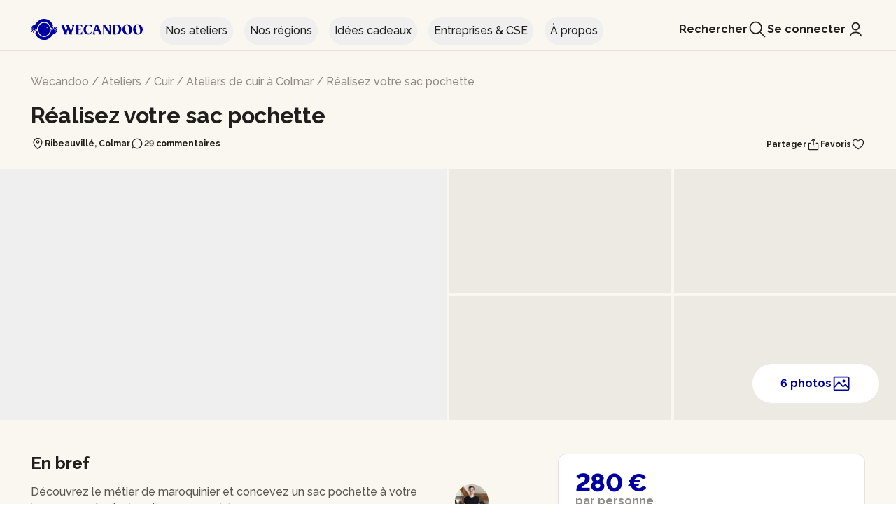

--- FILE ---
content_type: text/html;charset=UTF-8
request_url: https://wecandoo.fr/atelier/colmar-ludovic-sac-pochette
body_size: 31736
content:
<!DOCTYPE html><html lang="fr"><head>
    <meta charset="utf-8">
    <meta name="theme-color" content="#FAF6F0">
    <meta http-equiv="X-UA-Compatible" content="IE=edge">
    <meta name="viewport" content="width=device-width, initial-scale=1, maximum-scale=1">
    
        <meta name="description" content="Découvrez le métier de maroquinier et concevez un sac pochette à votre image avec Ludovic, artisan maroquinier">
    <meta property="og:url" content="https://wecandoo.fr/atelier/colmar-ludovic-sac-pochette">
    <meta property="og:locale" content="fr_FR">
    <meta property="og:type" content="website">
    <meta property="og:title" content="Réalisez votre sac pochette">
    <meta property="og:description" content="Découvrez le métier de maroquinier et concevez un sac pochette à votre image avec Ludovic, artisan maroquinier">
    <meta property="og:site_name" content="Wecandoo">
    <meta property="og:image" content="https://cdn.aws.wecandoo.com/660282fbd8fd4aX8OWClKuW3tktDhwU46qmemK6sH1MNHldRPIxjV.jpeg">
    <meta property="og:image:secure_url" content="https://cdn.aws.wecandoo.com/660282fbd8fd4aX8OWClKuW3tktDhwU46qmemK6sH1MNHldRPIxjV.jpeg">
    <meta name="twitter:card" content="summary_large_image">
    <meta name="twitter:title" content="Réalisez votre sac pochette">
    <meta name="twitter:description" content="Découvrez le métier de maroquinier et concevez un sac pochette à votre image avec Ludovic, artisan maroquinier">
    <meta name="twitter:image" content="https://cdn.aws.wecandoo.com/660282fbd8fd4aX8OWClKuW3tktDhwU46qmemK6sH1MNHldRPIxjV.jpeg">
    <meta name="twitter:domain" content="wecandoo.fr">

    
            <link rel="preload" fetchpriority="high" as="image" href="https://img.youtube.com/vi/V0gMoNOttUQ/hqdefault.jpg">
            <title>Réalisez votre sac pochette - Wecandoo</title>

    
    <link rel="canonical" href="https://wecandoo.fr/atelier/colmar-ludovic-sac-pochette">
            <link ref="alternate" hreflang="fr-BE" href="https://wecandoo.be/atelier/colmar-ludovic-sac-pochette">
            <link ref="alternate" hreflang="en-BE" href="https://wecandoo.be/en/atelier/colmar-ludovic-sac-pochette">
            <link ref="alternate" hreflang="nl-BE" href="https://wecandoo.be/nl/atelier/colmar-ludovic-sac-pochette">
        <link rel="shortcut icon" href="https://assets.aws.wecandoo.com/images/wcd-logo.4716e8d6e4c68c8a8fe8a3a598923bf2.svg">
    <link rel="preconnect" href="https://fonts.googleapis.com">
    <link rel="preconnect" href="https://fonts.gstatic.com" crossorigin="">
    
    <link id="mix-manifest-link" rel="preload" href="https://assets.aws.wecandoo.com/mix-manifest.2026-01-07-09-35-45.json" as="fetch" type="application/json" crossorigin="anonymous">
    <link href="https://fonts.googleapis.com/css2?family=Arvo:ital,wght@0,400;0,700;1,400;1,700&amp;family=IBM+Plex+Sans:ital,wght@0,400;0,700;1,400;1,700&amp;display=swap" rel="stylesheet">
    <link href="https://assets.aws.wecandoo.com/css/appv2.f2e0a5560f844be61024e13ba3ecd66f.css" rel="stylesheet">
    

    
                            
<style type="text/css">.vc-popover-content-wrapper[data-v-39b30300]{--popover-horizontal-content-offset:8px;--popover-vertical-content-offset:10px;--popover-slide-translation:15px;--popover-transition-time:0.14s ease-in-out;--popover-caret-horizontal-offset:18px;--popover-caret-vertical-offset:8px;position:absolute;display:block;outline:none;z-index:10}.vc-popover-content-wrapper[data-v-39b30300]:not(.is-interactive){pointer-events:none}.vc-popover-content[data-v-39b30300]{position:relative;outline:none;z-index:10;box-shadow:var(--shadow-lg)}.vc-popover-content.direction-bottom[data-v-39b30300]{margin-top:var(--popover-vertical-content-offset)}.vc-popover-content.direction-top[data-v-39b30300]{margin-bottom:var(--popover-vertical-content-offset)}.vc-popover-content.direction-left[data-v-39b30300]{margin-right:var(--popover-horizontal-content-offset)}.vc-popover-content.direction-right[data-v-39b30300]{margin-left:var(--popover-horizontal-content-offset)}.vc-popover-caret[data-v-39b30300]{content:"";position:absolute;display:block;width:12px;height:12px;border-top:inherit;border-left:inherit;background-color:inherit;-webkit-user-select:none;user-select:none;z-index:-1}.vc-popover-caret.direction-bottom[data-v-39b30300]{top:0}.vc-popover-caret.direction-bottom.align-left[data-v-39b30300]{transform:translateY(-50%) rotate(45deg)}.vc-popover-caret.direction-bottom.align-center[data-v-39b30300]{transform:translateX(-50%) translateY(-50%) rotate(45deg)}.vc-popover-caret.direction-bottom.align-right[data-v-39b30300]{transform:translateY(-50%) rotate(45deg)}.vc-popover-caret.direction-top[data-v-39b30300]{top:100%}.vc-popover-caret.direction-top.align-left[data-v-39b30300]{transform:translateY(-50%) rotate(-135deg)}.vc-popover-caret.direction-top.align-center[data-v-39b30300]{transform:translateX(-50%) translateY(-50%) rotate(-135deg)}.vc-popover-caret.direction-top.align-right[data-v-39b30300]{transform:translateY(-50%) rotate(-135deg)}.vc-popover-caret.direction-left[data-v-39b30300]{left:100%}.vc-popover-caret.direction-left.align-top[data-v-39b30300]{transform:translateX(-50%) rotate(135deg)}.vc-popover-caret.direction-left.align-middle[data-v-39b30300]{transform:translateY(-50%) translateX(-50%) rotate(135deg)}.vc-popover-caret.direction-left.align-bottom[data-v-39b30300]{transform:translateX(-50%) rotate(135deg)}.vc-popover-caret.direction-right[data-v-39b30300]{left:0}.vc-popover-caret.direction-right.align-top[data-v-39b30300]{transform:translateX(-50%) rotate(-45deg)}.vc-popover-caret.direction-right.align-middle[data-v-39b30300]{transform:translateY(-50%) translateX(-50%) rotate(-45deg)}.vc-popover-caret.direction-right.align-bottom[data-v-39b30300]{transform:translateX(-50%) rotate(-45deg)}.vc-popover-caret.align-left[data-v-39b30300]{left:var(--popover-caret-horizontal-offset)}.vc-popover-caret.align-center[data-v-39b30300]{left:50%}.vc-popover-caret.align-right[data-v-39b30300]{right:var(--popover-caret-horizontal-offset)}.vc-popover-caret.align-top[data-v-39b30300]{top:var(--popover-caret-vertical-offset)}.vc-popover-caret.align-middle[data-v-39b30300]{top:50%}.vc-popover-caret.align-bottom[data-v-39b30300]{bottom:var(--popover-caret-vertical-offset)}.fade-enter-active[data-v-39b30300],.fade-leave-active[data-v-39b30300],.slide-fade-enter-active[data-v-39b30300],.slide-fade-leave-active[data-v-39b30300]{transition:all var(--popover-transition-time);pointer-events:none}.fade-enter[data-v-39b30300],.fade-leave-to[data-v-39b30300],.slide-fade-enter[data-v-39b30300],.slide-fade-leave-to[data-v-39b30300]{opacity:0}.slide-fade-enter.direction-bottom[data-v-39b30300],.slide-fade-leave-to.direction-bottom[data-v-39b30300]{transform:translateY(calc(var(--popover-slide-translation)*-1))}.slide-fade-enter.direction-top[data-v-39b30300],.slide-fade-leave-to.direction-top[data-v-39b30300]{transform:translateY(var(--popover-slide-translation))}.slide-fade-enter.direction-left[data-v-39b30300],.slide-fade-leave-to.direction-left[data-v-39b30300]{transform:translateX(var(--popover-slide-translation))}.slide-fade-enter.direction-right[data-v-39b30300],.slide-fade-leave-to.direction-right[data-v-39b30300]{transform:translateX(calc(var(--popover-slide-translation)*-1))}</style><style type="text/css">.vc-day-popover-row[data-v-eb5afd1a]{--day-content-transition-time:0.13s ease-in;display:flex;align-items:center;transition:all var(--day-content-transition-time)}.vc-day-popover-row[data-v-eb5afd1a]:not(:first-child){margin-top:3px}.vc-day-popover-row-indicator[data-v-eb5afd1a]{display:flex;justify-content:center;align-items:center;flex-grow:0;width:15px;margin-right:3px}.vc-day-popover-row-indicator span[data-v-eb5afd1a]{transition:all var(--day-content-transition-time)}.vc-day-popover-row-content[data-v-eb5afd1a]{display:flex;align-items:center;flex-wrap:none;flex-grow:1;width:max-content}</style><style type="text/css">.vc-svg-icon[data-v-63f7b5ec]{display:inline-block;stroke:currentColor;stroke-width:0}.vc-svg-icon path[data-v-63f7b5ec]{fill:currentColor}</style><style type="text/css">.vc-nav-header{display:flex;justify-content:space-between}.vc-nav-arrow{display:flex;justify-content:center;align-items:center;cursor:pointer;-webkit-user-select:none;user-select:none;line-height:var(--leading-snug);border-width:2px;border-style:solid;border-color:transparent;border-radius:var(--rounded)}.vc-nav-arrow.is-left{margin-right:auto}.vc-nav-arrow.is-right{margin-left:auto}.vc-nav-arrow.is-disabled{opacity:.25;pointer-events:none;cursor:not-allowed}.vc-nav-arrow:hover{background-color:var(--gray-900)}.vc-nav-arrow:focus{border-color:var(--accent-600)}.vc-nav-title{color:var(--accent-100);font-weight:var(--font-bold);line-height:var(--leading-snug);padding:4px 8px;border-radius:var(--rounded);border-width:2px;border-style:solid;border-color:transparent;-webkit-user-select:none;user-select:none}.vc-nav-title:hover{background-color:var(--gray-900)}.vc-nav-title:focus{border-color:var(--accent-600)}.vc-nav-items{display:grid;grid-template-columns:repeat(3,1fr);grid-row-gap:2px;grid-column-gap:5px}.vc-nav-item{width:48px;text-align:center;line-height:var(--leading-snug);font-weight:var(--font-semibold);padding:4px 0;cursor:pointer;border-color:transparent;border-width:2px;border-style:solid;border-radius:var(--rounded);-webkit-user-select:none;user-select:none}.vc-nav-item:hover{color:var(--white);background-color:var(--gray-900);box-shadow:var(--shadow-inner)}.vc-nav-item.is-active{color:var(--accent-900);background:var(--accent-100);font-weight:var(--font-bold);box-shadow:var(--shadow)}.vc-nav-item.is-current{color:var(--accent-100);font-weight:var(--bold);border-color:var(--accent-100)}.vc-nav-item:focus{border-color:var(--accent-600)}.vc-nav-item.is-disabled{opacity:.25;pointer-events:none}.vc-is-dark .vc-nav-title{color:var(--gray-900)}.vc-is-dark .vc-nav-title:hover{background-color:var(--gray-200)}.vc-is-dark .vc-nav-title:focus{border-color:var(--accent-400)}.vc-is-dark .vc-nav-arrow:hover{background-color:var(--gray-200)}.vc-is-dark .vc-nav-arrow:focus{border-color:var(--accent-400)}.vc-is-dark .vc-nav-item:hover{color:var(--gray-900);background-color:var(--gray-200);box-shadow:none}.vc-is-dark .vc-nav-item.is-active{color:var(--white);background:var(--accent-500)}.vc-is-dark .vc-nav-item.is-current{color:var(--accent-600);border-color:var(--accent-500)}.vc-is-dark .vc-nav-item:focus{border-color:var(--accent-400)}</style><style type="text/css">.vc-day[data-v-4420d078]{position:relative;min-height:32px;z-index:1}.vc-day.is-not-in-month *[data-v-4420d078]{opacity:0;pointer-events:none}.vc-day-layer[data-v-4420d078]{position:absolute;left:0;right:0;top:0;bottom:0;pointer-events:none}.vc-day-box-center-center[data-v-4420d078]{display:flex;justify-content:center;align-items:center;transform-origin:50% 50%}.vc-day-box-left-center[data-v-4420d078]{display:flex;justify-content:flex-start;align-items:center;transform-origin:0 50%}.vc-day-box-right-center[data-v-4420d078]{display:flex;justify-content:flex-end;align-items:center;transform-origin:100% 50%}.vc-day-box-center-bottom[data-v-4420d078]{display:flex;justify-content:center;align-items:flex-end}.vc-day-content[data-v-4420d078]{display:flex;justify-content:center;align-items:center;font-size:var(--text-sm);font-weight:var(--font-medium);width:28px;height:28px;line-height:28px;border-radius:var(--rounded-full);-webkit-user-select:none;user-select:none;cursor:pointer}.vc-day-content[data-v-4420d078]:hover{background-color:rgba(204,214,224,.3)}.vc-day-content[data-v-4420d078]:focus{font-weight:var(--font-bold);background-color:rgba(204,214,224,.4)}.vc-day-content.is-disabled[data-v-4420d078]{color:var(--gray-400)}.vc-is-dark .vc-day-content[data-v-4420d078]:hover{background-color:rgba(114,129,151,.3)}.vc-is-dark .vc-day-content[data-v-4420d078]:focus{background-color:rgba(114,129,151,.4)}.vc-is-dark .vc-day-content.is-disabled[data-v-4420d078]{color:var(--gray-600)}.vc-highlights[data-v-4420d078]{overflow:hidden;pointer-events:none;z-index:-1}.vc-highlight[data-v-4420d078]{width:28px;height:28px}.vc-highlight.vc-highlight-base-start[data-v-4420d078]{width:50%!important;border-radius:0!important;border-right-width:0!important}.vc-highlight.vc-highlight-base-end[data-v-4420d078]{width:50%!important;border-radius:0!important;border-left-width:0!important}.vc-highlight.vc-highlight-base-middle[data-v-4420d078]{width:100%;border-radius:0!important;border-left-width:0!important;border-right-width:0!important;margin:0 -1px}.vc-dots[data-v-4420d078]{display:flex;justify-content:center;align-items:center}.vc-dot[data-v-4420d078]{width:5px;height:5px;border-radius:50%;transition:all var(--day-content-transition-time)}.vc-dot[data-v-4420d078]:not(:last-child){margin-right:3px}.vc-bars[data-v-4420d078]{display:flex;justify-content:flex-start;align-items:center;width:75%}.vc-bar[data-v-4420d078]{flex-grow:1;height:3px;transition:all var(--day-content-transition-time)}</style><style type="text/css">.vc-pane[data-v-74ad501d]{min-width:250px}.vc-header[data-v-74ad501d]{display:flex;justify-content:center;align-items:center;padding:10px 18px 0 18px}.vc-header.align-left[data-v-74ad501d]{justify-content:flex-start}.vc-header.align-right[data-v-74ad501d]{justify-content:flex-end}.vc-title[data-v-74ad501d]{font-size:var(--text-lg);color:var(--gray-800);font-weight:var(--font-semibold);line-height:28px;cursor:pointer;-webkit-user-select:none;user-select:none;white-space:nowrap}.vc-title[data-v-74ad501d]:hover{opacity:.75}.vc-weeknumber[data-v-74ad501d]{position:relative}.vc-weeknumber[data-v-74ad501d],.vc-weeknumber-content[data-v-74ad501d]{display:flex;justify-content:center;align-items:center}.vc-weeknumber-content[data-v-74ad501d]{font-size:var(--text-xs);font-weight:var(--font-medium);font-style:italic;width:28px;height:28px;margin-top:2px;color:var(--gray-500);-webkit-user-select:none;user-select:none}.vc-weeknumber-content.is-left-outside[data-v-74ad501d]{position:absolute;left:var(--weeknumber-offset)}.vc-weeknumber-content.is-right-outside[data-v-74ad501d]{position:absolute;right:var(--weeknumber-offset)}.vc-weeks[data-v-74ad501d]{display:grid;grid-template-columns:repeat(7,1fr);position:relative;-webkit-overflow-scrolling:touch;padding:5px;min-width:250px}.vc-weeks.vc-show-weeknumbers[data-v-74ad501d]{grid-template-columns:auto repeat(7,1fr)}.vc-weeks.vc-show-weeknumbers.is-right[data-v-74ad501d]{grid-template-columns:repeat(7,1fr) auto}.vc-weekday[data-v-74ad501d]{text-align:center;color:var(--gray-500);font-size:var(--text-sm);font-weight:var(--font-bold);line-height:14px;padding-top:4px;padding-bottom:8px;cursor:default;-webkit-user-select:none;user-select:none}.vc-is-dark .vc-header[data-v-74ad501d]{color:var(--gray-200)}.vc-is-dark .vc-title[data-v-74ad501d]{color:var(--gray-100)}.vc-is-dark .vc-weekday[data-v-74ad501d]{color:var(--accent-200)}</style><style type="text/css">.vc-nav-popover-container{color:var(--white);font-size:var(--text-sm);font-weight:var(--font-semibold);background-color:var(--gray-800);border:1px solid;border-color:var(--gray-700);border-radius:var(--rounded-lg);padding:4px;box-shadow:var(--shadow)}.vc-is-dark .vc-nav-popover-container{color:var(--gray-800);background-color:var(--white);border-color:var(--gray-100)}</style><style type="text/css">.none-enter-active[data-v-5be4b00c],.none-leave-active[data-v-5be4b00c]{transition-duration:0s}.fade-enter-active[data-v-5be4b00c],.fade-leave-active[data-v-5be4b00c],.slide-down-enter-active[data-v-5be4b00c],.slide-down-leave-active[data-v-5be4b00c],.slide-left-enter-active[data-v-5be4b00c],.slide-left-leave-active[data-v-5be4b00c],.slide-right-enter-active[data-v-5be4b00c],.slide-right-leave-active[data-v-5be4b00c],.slide-up-enter-active[data-v-5be4b00c],.slide-up-leave-active[data-v-5be4b00c]{transition:transform var(--slide-duration) var(--slide-timing),opacity var(--slide-duration) var(--slide-timing);-webkit-backface-visibility:hidden;backface-visibility:hidden}.fade-leave-active[data-v-5be4b00c],.none-leave-active[data-v-5be4b00c],.slide-down-leave-active[data-v-5be4b00c],.slide-left-leave-active[data-v-5be4b00c],.slide-right-leave-active[data-v-5be4b00c],.slide-up-leave-active[data-v-5be4b00c]{position:absolute;width:100%}.fade-enter[data-v-5be4b00c],.fade-leave-to[data-v-5be4b00c],.none-enter[data-v-5be4b00c],.none-leave-to[data-v-5be4b00c],.slide-down-enter[data-v-5be4b00c],.slide-down-leave-to[data-v-5be4b00c],.slide-left-enter[data-v-5be4b00c],.slide-left-leave-to[data-v-5be4b00c],.slide-right-enter[data-v-5be4b00c],.slide-right-leave-to[data-v-5be4b00c],.slide-up-enter[data-v-5be4b00c],.slide-up-leave-to[data-v-5be4b00c]{opacity:0}.slide-left-enter[data-v-5be4b00c],.slide-right-leave-to[data-v-5be4b00c]{transform:translateX(var(--slide-translate))}.slide-left-leave-to[data-v-5be4b00c],.slide-right-enter[data-v-5be4b00c]{transform:translateX(calc(var(--slide-translate)*-1))}.slide-down-leave-to[data-v-5be4b00c],.slide-up-enter[data-v-5be4b00c]{transform:translateY(var(--slide-translate))}.slide-down-enter[data-v-5be4b00c],.slide-up-leave-to[data-v-5be4b00c]{transform:translateY(calc(var(--slide-translate)*-1))}</style><style type="text/css">.vc-container{--white:#fff;--black:#000;--gray-100:#f7fafc;--gray-200:#edf2f7;--gray-300:#e2e8f0;--gray-400:#cbd5e0;--gray-500:#a0aec0;--gray-600:#718096;--gray-700:#4a5568;--gray-800:#2d3748;--gray-900:#1a202c;--red-100:#fff5f5;--red-200:#fed7d7;--red-300:#feb2b2;--red-400:#fc8181;--red-500:#f56565;--red-600:#e53e3e;--red-700:#c53030;--red-800:#9b2c2c;--red-900:#742a2a;--orange-100:#fffaf0;--orange-200:#feebc8;--orange-300:#fbd38d;--orange-400:#f6ad55;--orange-500:#ed8936;--orange-600:#dd6b20;--orange-700:#c05621;--orange-800:#9c4221;--orange-900:#7b341e;--yellow-100:ivory;--yellow-200:#fefcbf;--yellow-300:#faf089;--yellow-400:#f6e05e;--yellow-500:#ecc94b;--yellow-600:#d69e2e;--yellow-700:#b7791f;--yellow-800:#975a16;--yellow-900:#744210;--green-100:#f0fff4;--green-200:#c6f6d5;--green-300:#9ae6b4;--green-400:#68d391;--green-500:#48bb78;--green-600:#38a169;--green-700:#2f855a;--green-800:#276749;--green-900:#22543d;--teal-100:#e6fffa;--teal-200:#b2f5ea;--teal-300:#81e6d9;--teal-400:#4fd1c5;--teal-500:#38b2ac;--teal-600:#319795;--teal-700:#2c7a7b;--teal-800:#285e61;--teal-900:#234e52;--blue-100:#ebf8ff;--blue-200:#bee3f8;--blue-300:#90cdf4;--blue-400:#63b3ed;--blue-500:#4299e1;--blue-600:#3182ce;--blue-700:#2b6cb0;--blue-800:#2c5282;--blue-900:#2a4365;--indigo-100:#ebf4ff;--indigo-200:#c3dafe;--indigo-300:#a3bffa;--indigo-400:#7f9cf5;--indigo-500:#667eea;--indigo-600:#5a67d8;--indigo-700:#4c51bf;--indigo-800:#434190;--indigo-900:#3c366b;--purple-100:#faf5ff;--purple-200:#e9d8fd;--purple-300:#d6bcfa;--purple-400:#b794f4;--purple-500:#9f7aea;--purple-600:#805ad5;--purple-700:#6b46c1;--purple-800:#553c9a;--purple-900:#44337a;--pink-100:#fff5f7;--pink-200:#fed7e2;--pink-300:#fbb6ce;--pink-400:#f687b3;--pink-500:#ed64a6;--pink-600:#d53f8c;--pink-700:#b83280;--pink-800:#97266d;--pink-900:#702459}.vc-container.vc-red{--accent-100:var(--red-100);--accent-200:var(--red-200);--accent-300:var(--red-300);--accent-400:var(--red-400);--accent-500:var(--red-500);--accent-600:var(--red-600);--accent-700:var(--red-700);--accent-800:var(--red-800);--accent-900:var(--red-900)}.vc-container.vc-orange{--accent-100:var(--orange-100);--accent-200:var(--orange-200);--accent-300:var(--orange-300);--accent-400:var(--orange-400);--accent-500:var(--orange-500);--accent-600:var(--orange-600);--accent-700:var(--orange-700);--accent-800:var(--orange-800);--accent-900:var(--orange-900)}.vc-container.vc-yellow{--accent-100:var(--yellow-100);--accent-200:var(--yellow-200);--accent-300:var(--yellow-300);--accent-400:var(--yellow-400);--accent-500:var(--yellow-500);--accent-600:var(--yellow-600);--accent-700:var(--yellow-700);--accent-800:var(--yellow-800);--accent-900:var(--yellow-900)}.vc-container.vc-green{--accent-100:var(--green-100);--accent-200:var(--green-200);--accent-300:var(--green-300);--accent-400:var(--green-400);--accent-500:var(--green-500);--accent-600:var(--green-600);--accent-700:var(--green-700);--accent-800:var(--green-800);--accent-900:var(--green-900)}.vc-container.vc-teal{--accent-100:var(--teal-100);--accent-200:var(--teal-200);--accent-300:var(--teal-300);--accent-400:var(--teal-400);--accent-500:var(--teal-500);--accent-600:var(--teal-600);--accent-700:var(--teal-700);--accent-800:var(--teal-800);--accent-900:var(--teal-900)}.vc-container.vc-blue{--accent-100:var(--blue-100);--accent-200:var(--blue-200);--accent-300:var(--blue-300);--accent-400:var(--blue-400);--accent-500:var(--blue-500);--accent-600:var(--blue-600);--accent-700:var(--blue-700);--accent-800:var(--blue-800);--accent-900:var(--blue-900)}.vc-container.vc-indigo{--accent-100:var(--indigo-100);--accent-200:var(--indigo-200);--accent-300:var(--indigo-300);--accent-400:var(--indigo-400);--accent-500:var(--indigo-500);--accent-600:var(--indigo-600);--accent-700:var(--indigo-700);--accent-800:var(--indigo-800);--accent-900:var(--indigo-900)}.vc-container.vc-purple{--accent-100:var(--purple-100);--accent-200:var(--purple-200);--accent-300:var(--purple-300);--accent-400:var(--purple-400);--accent-500:var(--purple-500);--accent-600:var(--purple-600);--accent-700:var(--purple-700);--accent-800:var(--purple-800);--accent-900:var(--purple-900)}.vc-container.vc-pink{--accent-100:var(--pink-100);--accent-200:var(--pink-200);--accent-300:var(--pink-300);--accent-400:var(--pink-400);--accent-500:var(--pink-500);--accent-600:var(--pink-600);--accent-700:var(--pink-700);--accent-800:var(--pink-800);--accent-900:var(--pink-900)}.vc-container{--font-normal:400;--font-medium:500;--font-semibold:600;--font-bold:700;--text-xs:12px;--text-sm:14px;--text-base:16px;--text-lg:18px;--leading-snug:1.375;--rounded:0.25rem;--rounded-lg:0.5rem;--rounded-full:9999px;--shadow:0 1px 3px 0 rgba(0,0,0,0.1),0 1px 2px 0 rgba(0,0,0,0.06);--shadow-lg:0 10px 15px -3px rgba(0,0,0,0.1),0 4px 6px -2px rgba(0,0,0,0.05);--shadow-inner:inset 0 2px 4px 0 rgba(0,0,0,0.06);--slide-translate:22px;--slide-duration:0.15s;--slide-timing:ease;--day-content-transition-time:0.13s ease-in;--weeknumber-offset:-34px;position:relative;display:inline-flex;width:max-content;height:max-content;font-family:BlinkMacSystemFont,-apple-system,Segoe UI,Roboto,Oxygen,Ubuntu,Cantarell,Fira Sans,Droid Sans,Helvetica Neue,Helvetica,Arial,sans-serif;color:var(--gray-900);background-color:var(--white);border:1px solid;border-color:var(--gray-400);border-radius:var(--rounded-lg);-webkit-font-smoothing:antialiased;-moz-osx-font-smoothing:grayscale;-webkit-tap-highlight-color:transparent}.vc-container,.vc-container *{box-sizing:border-box}.vc-container:focus,.vc-container :focus{outline:none}.vc-container [role=button],.vc-container button{cursor:pointer}.vc-container.vc-is-expanded{min-width:100%}.vc-container .vc-container{border:none}.vc-container.vc-is-dark{color:var(--gray-100);background-color:var(--gray-900);border-color:var(--gray-700)}</style><style type="text/css">.vc-pane-container{width:100%;position:relative}.vc-pane-container.in-transition{overflow:hidden}.vc-pane-layout{display:grid}.vc-arrow{display:flex;justify-content:center;align-items:center;cursor:pointer;-webkit-user-select:none;user-select:none;pointer-events:auto;color:var(--gray-600);border-width:2px;border-style:solid;border-radius:var(--rounded);border-color:transparent}.vc-arrow:hover{background:var(--gray-200)}.vc-arrow:focus{border-color:var(--gray-300)}.vc-arrow.is-disabled{opacity:.25;pointer-events:none;cursor:not-allowed}.vc-day-popover-container{color:var(--white);background-color:var(--gray-800);border:1px solid;border-color:var(--gray-700);border-radius:var(--rounded);font-size:var(--text-xs);font-weight:var(--font-medium);padding:4px 8px;box-shadow:var(--shadow)}.vc-day-popover-header{font-size:var(--text-xs);color:var(--gray-300);font-weight:var(--font-semibold);text-align:center}.vc-arrows-container{width:100%;position:absolute;top:0;display:flex;justify-content:space-between;padding:8px 10px;pointer-events:none}.vc-arrows-container.title-left{justify-content:flex-end}.vc-arrows-container.title-right{justify-content:flex-start}.vc-is-dark .vc-arrow{color:var(--white)}.vc-is-dark .vc-arrow:hover{background:var(--gray-800)}.vc-is-dark .vc-arrow:focus{border-color:var(--gray-700)}.vc-is-dark .vc-day-popover-container{color:var(--gray-800);background-color:var(--white);border-color:var(--gray-100)}.vc-is-dark .vc-day-popover-header{color:var(--gray-700)}</style><style type="text/css">.vc-select[data-v-7b2eaf0a]{position:relative}.vc-select select[data-v-7b2eaf0a]{flex-grow:1;display:block;-webkit-appearance:none;appearance:none;width:52px;height:30px;font-size:var(--text-base);font-weight:var(--font-medium);text-align:left;background-color:var(--gray-200);border:2px solid;border-color:var(--gray-200);color:var(--gray-900);padding:0 20px 0 8px;border-radius:var(--rounded);line-height:var(--leading-tight);text-indent:0;cursor:pointer;-moz-padding-start:3px;background-image:none}.vc-select select[data-v-7b2eaf0a]:hover{color:var(--gray-600)}.vc-select select[data-v-7b2eaf0a]:focus{outline:0;border-color:var(--accent-400);background-color:var(--white)}.vc-select-arrow[data-v-7b2eaf0a]{display:flex;align-items:center;pointer-events:none;position:absolute;top:0;bottom:0;right:0;padding:0 4px 0 0;color:var(--gray-500)}.vc-select-arrow svg[data-v-7b2eaf0a]{width:16px;height:16px;fill:currentColor}.vc-is-dark select[data-v-7b2eaf0a]{background:var(--gray-700);color:var(--gray-100);border-color:var(--gray-700)}.vc-is-dark select[data-v-7b2eaf0a]:hover{color:var(--gray-400)}.vc-is-dark select[data-v-7b2eaf0a]:focus{border-color:var(--accent-500);background-color:var(--gray-800)}</style><style type="text/css">.vc-time-picker[data-v-f4e11af8]{display:flex;align-items:center;padding:8px}.vc-time-picker.vc-invalid[data-v-f4e11af8]{pointer-events:none;opacity:.5}.vc-time-picker.vc-bordered[data-v-f4e11af8]{border-top:1px solid var(--gray-400)}.vc-date-time[data-v-f4e11af8]{margin-left:8px}.vc-disabled[data-v-f4e11af8]{pointer-events:none;opacity:.5}.vc-time-icon[data-v-f4e11af8]{width:16px;height:16px;color:var(--gray-600)}.vc-date[data-v-f4e11af8]{display:flex;align-items:center;font-size:var(--text-sm);font-weight:var(--font-semibold);text-transform:uppercase;padding:0 0 4px 4px;margin-top:-4px}.vc-date .vc-weekday[data-v-f4e11af8]{color:var(--gray-700);letter-spacing:var(--tracking-wide)}.vc-date .vc-month[data-v-f4e11af8]{color:var(--accent-600);margin-left:8px}.vc-date .vc-day[data-v-f4e11af8]{color:var(--accent-600);margin-left:4px}.vc-date .vc-year[data-v-f4e11af8]{color:var(--gray-500);margin-left:8px}.vc-am-pm[data-v-f4e11af8],.vc-time[data-v-f4e11af8]{display:flex;align-items:center}.vc-am-pm[data-v-f4e11af8]{background:var(--gray-200);margin-left:8px;padding:4px;border-radius:var(--rounded);height:30px}.vc-am-pm button[data-v-f4e11af8]{color:var(--gray-900);font-size:var(--text-sm);font-weight:var(--font-medium);padding:0 4px;background:transparent;border:2px solid transparent;border-radius:var(--rounded);line-height:var(--leading-snug)}.vc-am-pm button[data-v-f4e11af8]:hover{color:var(--gray-600)}.vc-am-pm button[data-v-f4e11af8]:focus{border-color:var(--accent-400)}.vc-am-pm button.active[data-v-f4e11af8]{background:var(--accent-600);color:var(--white)}.vc-am-pm button.active[data-v-f4e11af8]:hover{background:var(--accent-500)}.vc-am-pm button.active[data-v-f4e11af8]:focus{border-color:var(--accent-400)}.vc-is-dark .vc-time-picker[data-v-f4e11af8]{border-color:var(--gray-700)}.vc-is-dark .vc-time-icon[data-v-f4e11af8],.vc-is-dark .vc-weekday[data-v-f4e11af8]{color:var(--gray-400)}.vc-is-dark .vc-day[data-v-f4e11af8],.vc-is-dark .vc-month[data-v-f4e11af8]{color:var(--accent-400)}.vc-is-dark .vc-year[data-v-f4e11af8]{color:var(--gray-500)}.vc-is-dark .vc-am-pm[data-v-f4e11af8]{background:var(--gray-700)}.vc-is-dark .vc-am-pm[data-v-f4e11af8]:focus{border-color:var(--accent-500)}.vc-is-dark .vc-am-pm button[data-v-f4e11af8]{color:var(--gray-100)}.vc-is-dark .vc-am-pm button[data-v-f4e11af8]:hover{color:var(--gray-400)}.vc-is-dark .vc-am-pm button[data-v-f4e11af8]:focus{border-color:var(--accent-500)}.vc-is-dark .vc-am-pm button.active[data-v-f4e11af8]{background:var(--accent-500);color:var(--white)}.vc-is-dark .vc-am-pm button.active[data-v-f4e11af8]:hover{background:var(--accent-600)}.vc-is-dark .vc-am-pm button.active[data-v-f4e11af8]:focus{border-color:var(--accent-500)}</style><style>.navigation-loader-animation{-webkit-animation:navigation-loader-animation 2s linear infinite;-moz-animation:navigation-loader-animation 2s linear infinite;-o-animation:navigation-loader-animation 2s linear infinite;animation:navigation-loader-animation 2s linear infinite}@-webkit-keyframes navigation-loader-animation{0%{-webkit-transform:translateX(-150%);transform:translateX(-150%)}to{-webkit-transform:translateX(100%);transform:translateX(100%)}}@-moz-keyframes navigation-loader-animation{0%{-moz-transform:translateX(-150%);transform:translateX(-150%)}to{-moz-transform:translateX(100%);transform:translateX(100%)}}@-o-keyframes navigation-loader-animation{0%{-o-transform:translateX(-150%);transform:translateX(-150%)}to{-o-transform:translateX(100%);transform:translateX(100%)}}@keyframes navigation-loader-animation{0%{-webkit-transform:translateX(-150%);-moz-transform:translateX(-150%);-o-transform:translateX(-150%);transform:translateX(-150%)}to{-webkit-transform:translateX(100%);-moz-transform:translateX(100%);-o-transform:translateX(100%);transform:translateX(100%)}}</style><style>.booking-modal-events-enter-active,.booking-modal-events-leave-active{-webkit-transition:all .3s;-o-transition:all .3s;-moz-transition:all .3s;transition:all .3s}.booking-modal-events-enter{-webkit-transform:translateY(2rem);-moz-transform:translateY(2rem);-ms-transform:translateY(2rem);-o-transform:translateY(2rem);transform:translateY(2rem)}.booking-modal-events-leave-to{-webkit-transform:translateY(-2rem);-moz-transform:translateY(-2rem);-ms-transform:translateY(-2rem);-o-transform:translateY(-2rem);transform:translateY(-2rem)}.booking-modal-events-enter,.booking-modal-events-leave-to{opacity:0}</style><meta rel="x-prerender-render-id" content="93d66267-523d-4563-b05e-d80025e2023a" />
			<meta rel="x-prerender-render-at" content="2026-01-07T11:01:36.764Z" /><meta rel="x-prerender-request-id" content="93d66267-523d-4563-b05e-d80025e2023a" />
      		<meta rel="x-prerender-request-at" content="2026-01-07T11:01:36.486Z" /><meta rel="x-prerender-request-id" content="44ce4e03-a3b5-46db-a659-bb7a718ce5cc" />
      		<meta rel="x-prerender-request-at" content="2026-01-27T04:04:25.048Z" /></head>
<body>
<div id="app" class="d-flex flex-column h-100"><div class="tw-min-h-screen"><!----> <div><!----> <header class="wcd-mega-menu tw-sticky tw-z-[991]" style="top: 0px;"><div class="tw-relative tw-z-10 tw-bg-secondary tw-border-b tw-border-solid tw-border-secondary-600 hover:xl:tw-border-secondary-600 hover:xl:tw-bg-secondary focus-within:xl:tw-border-secondary-600 focus-within:xl:tw-bg-secondary"><div class="tw-py-3 xl:tw-pb-0 tw-bg-inherit"><nav data-v-7ce2b23f="" class="w-container w-container--wide"><section data-v-7ce2b23f="" class="tw-items-center tw-flex tw-gap-4 tw-justify-between"><!----> <div data-v-7ce2b23f="" class="tw-flex tw-items-center tw-flex-nowrap tw-whitespace-nowrap tw-justify-self-center"><a href="/" class="tw-mr-4 router-link-active 
      tw-block tw-rounded-full
      hover:tw-no-underline
      focus-visible:tw-outline-4 focus-visible:tw-outline
      focus-visible:tw-outline-primary-200
      focus-visible:tw-outline-offset-8
     tw-w-[128px] md:tw-w-[160px]" data-v-7ce2b23f=""><div data-v-47c93168="" class="w-img w-img--loaded" alt="Wecandoo" width="160" height="30"><div data-v-47c93168="" class="w-img__content"><img data-v-47c93168="" src="https://assets.aws.wecandoo.com/front-client/images/wcd-full-logo.d726da98d3750fe4d20fb3719a95c2b1.svg?width=160" alt="Wecandoo" width="160" height="30" class="w-img__img"></div></div></a> <div data-v-7ce2b23f=""><div class="
          tw-group/navbar-items
          tw-flex tw-bg-secondary-500
         tw-items-center tw-flex-nowrap tw-whitespace-nowrap"><div class="tw-flex"><div class="
    tw-px-0 xl:tw-px-2 2xl:tw-px-4 tw-pb-2 tw-pt-3
    tw-group/navbar-item
  "><button class="
      tw-no-underline
      focus-visible:tw-outline-4 focus-visible:tw-outline
      focus-visible:tw-outline-primary-200
     
        tw-relative
        tw-block tw-rounded-full tw-p-2
        focus-visible:tw-outline-none
      "><span data-v-54a97541="" class="w-typo w-typo--body">
    Nos ateliers
  </span> <span class="tw-absolute -tw-bottom-2 tw-left-0 tw-right-0 tw-border-b-2 tw-border-solid tw-border-primary tw-opacity-0 group-hover/navbar-item:tw-opacity-100 group-focus-within/navbar-item:tw-opacity-100"></span></button> <div class="tw-hidden group-hover/navbar-item:tw-block group-focus-within/navbar-item:tw-block tw-fixed tw-z-[-1] tw-top-0 tw-mt-px tw-left-0 tw-right-0 tw-bottom-0 tw-bg-gray-800/20 tw-pointer-events-none"></div> <div class="
            tw-hidden tw-mt-2
            group-hover/navbar-item:tw-block
            group-focus-within/navbar-item:tw-block
            tw-absolute tw-z-10 tw-w-full tw-left-0
            tw-bg-secondary tw-py-10
            tw-border-y tw-border-solid tw-border-secondary-600
          "><div class="tw-max-w-container tw-px-5 md:tw-px-7.5 lg:tw-px-11 tw-mx-auto"><div class="tw-flex"><div class="tw-flex tw-flex-col tw-items-start"><div class="tw-h-full"><p data-v-54a97541="" class="tw-font-bold tw-mb-6 last:tw-mb-0 w-typo w-typo--body">
                Savoir-faire
              </p> <ul class="tw-mb-0 tw-grid tw-gap-y-2 tw-gap-x-8 tw-grid-rows-5 tw-grid-flow-col"><li><p data-v-54a97541="" class="w-typo w-typo--caption"><a href="/ateliers/la-poterie-et-ceramique" class="tw-rounded focus-visible:tw-outline-4 focus-visible:tw-outline focus-visible:tw-outline-primary-200 focus-visible:tw-outline-offset-4" data-v-54a97541="">
                      Poterie et Céramique
                    </a></p></li><li><p data-v-54a97541="" class="w-typo w-typo--caption"><a href="/ateliers/le-gourmand" class="tw-rounded focus-visible:tw-outline-4 focus-visible:tw-outline focus-visible:tw-outline-primary-200 focus-visible:tw-outline-offset-4" data-v-54a97541="">
                      À manger
                    </a></p></li><li><p data-v-54a97541="" class="w-typo w-typo--caption"><a href="/ateliers/a-boire" class="tw-rounded focus-visible:tw-outline-4 focus-visible:tw-outline focus-visible:tw-outline-primary-200 focus-visible:tw-outline-offset-4" data-v-54a97541="">
                      À boire
                    </a></p></li><li><p data-v-54a97541="" class="w-typo w-typo--caption"><a href="/ateliers/le-cosmetique" class="tw-rounded focus-visible:tw-outline-4 focus-visible:tw-outline focus-visible:tw-outline-primary-200 focus-visible:tw-outline-offset-4" data-v-54a97541="">
                      Cosmétique et bien-être
                    </a></p></li><li><p data-v-54a97541="" class="w-typo w-typo--caption"><a href="/ateliers/la-nature" class="tw-rounded focus-visible:tw-outline-4 focus-visible:tw-outline focus-visible:tw-outline-primary-200 focus-visible:tw-outline-offset-4" data-v-54a97541="">
                      Végétal
                    </a></p></li><li><p data-v-54a97541="" class="w-typo w-typo--caption"><a href="/ateliers/le-bois" class="tw-rounded focus-visible:tw-outline-4 focus-visible:tw-outline focus-visible:tw-outline-primary-200 focus-visible:tw-outline-offset-4" data-v-54a97541="">
                      Bois
                    </a></p></li><li><p data-v-54a97541="" class="w-typo w-typo--caption"><a href="/ateliers/le-textile" class="tw-rounded focus-visible:tw-outline-4 focus-visible:tw-outline focus-visible:tw-outline-primary-200 focus-visible:tw-outline-offset-4" data-v-54a97541="">
                      Textile
                    </a></p></li><li><p data-v-54a97541="" class="w-typo w-typo--caption"><a href="/ateliers/le-cuir" class="tw-rounded focus-visible:tw-outline-4 focus-visible:tw-outline focus-visible:tw-outline-primary-200 focus-visible:tw-outline-offset-4" data-v-54a97541="">
                      Cuir
                    </a></p></li><li><p data-v-54a97541="" class="w-typo w-typo--caption"><a href="/ateliers/la-bijouterie" class="tw-rounded focus-visible:tw-outline-4 focus-visible:tw-outline focus-visible:tw-outline-primary-200 focus-visible:tw-outline-offset-4" data-v-54a97541="">
                      Bijouterie
                    </a></p></li><li><p data-v-54a97541="" class="w-typo w-typo--caption"><a href="/ateliers/agriculture" class="tw-rounded focus-visible:tw-outline-4 focus-visible:tw-outline focus-visible:tw-outline-primary-200 focus-visible:tw-outline-offset-4" data-v-54a97541="">
                      Agriculture
                    </a></p></li><li><p data-v-54a97541="" class="w-typo w-typo--caption"><a href="/ateliers/le-metal" class="tw-rounded focus-visible:tw-outline-4 focus-visible:tw-outline focus-visible:tw-outline-primary-200 focus-visible:tw-outline-offset-4" data-v-54a97541="">
                      Métal
                    </a></p></li><li><p data-v-54a97541="" class="w-typo w-typo--caption"><a href="/ateliers/le-papier" class="tw-rounded focus-visible:tw-outline-4 focus-visible:tw-outline focus-visible:tw-outline-primary-200 focus-visible:tw-outline-offset-4" data-v-54a97541="">
                      Papier
                    </a></p></li><li><p data-v-54a97541="" class="w-typo w-typo--caption"><a href="/ateliers/le-verre" class="tw-rounded focus-visible:tw-outline-4 focus-visible:tw-outline focus-visible:tw-outline-primary-200 focus-visible:tw-outline-offset-4" data-v-54a97541="">
                      Verre
                    </a></p></li><li><p data-v-54a97541="" class="w-typo w-typo--caption"><a href="/ateliers/pierre" class="tw-rounded focus-visible:tw-outline-4 focus-visible:tw-outline focus-visible:tw-outline-primary-200 focus-visible:tw-outline-offset-4" data-v-54a97541="">
                      Pierre
                    </a></p></li></ul></div> <a data-v-740b3fa6="" href="/ateliers" class="w-cta w-cta--primary w-cta--small w-cta--tonal w-cta--icon-right tw-mt-7"><span data-v-740b3fa6="" class="">
              Voir tous les ateliers
              </span><!----><svg data-v-13bcd218="" xmlns="http://www.w3.org/2000/svg" viewBox="0 0 24 24" role="presentation" class="w-icon"><path data-v-13bcd218="" fill-rule="evenodd" clip-rule="evenodd" d="M16.75 12C16.75 11.5858 16.4142 11.25 16 11.25L6.66667 11.25C6.25245 11.25 5.91667 11.5858 5.91667 12C5.91667 12.4142 6.25245 12.75 6.66667 12.75L16 12.75C16.4142 12.75 16.75 12.4142 16.75 12Z"></path><path data-v-13bcd218="" fill-rule="evenodd" clip-rule="evenodd" d="M11.4697 7.46967C11.1768 7.76256 11.1768 8.23744 11.4697 8.53033L14.9393 12L11.4697 15.4697C11.1768 15.7626 11.1768 16.2374 11.4697 16.5303C11.7626 16.8232 12.2374 16.8232 12.5303 16.5303L16.5303 12.5303C16.671 12.3897 16.75 12.1989 16.75 12C16.75 11.8011 16.671 11.6103 16.5303 11.4697L12.5303 7.46967C12.2374 7.17678 11.7626 7.17678 11.4697 7.46967Z"></path></svg></a></div> <span class="tw-block tw-border-solid tw-border-secondary-600 tw-mx-8 tw-border-r"></span><div class="tw-flex tw-flex-col tw-items-start"><div class="tw-h-full"><p data-v-54a97541="" class="tw-font-bold tw-mb-6 last:tw-mb-0 w-typo w-typo--body">
                Tendances actuelles
              </p> <ul class="tw-mb-0 tw-grid tw-gap-y-2 tw-gap-x-8 tw-grid-rows-5 tw-grid-flow-col"><li><p data-v-54a97541="" class="w-typo w-typo--caption"><a href="/ateliers/le-tour" class="tw-rounded focus-visible:tw-outline-4 focus-visible:tw-outline focus-visible:tw-outline-primary-200 focus-visible:tw-outline-offset-4" data-v-54a97541="">
                      Tour de céramique
                    </a></p></li><li><p data-v-54a97541="" class="w-typo w-typo--caption"><a href="/ateliers/vitrail" class="tw-rounded focus-visible:tw-outline-4 focus-visible:tw-outline focus-visible:tw-outline-primary-200 focus-visible:tw-outline-offset-4" data-v-54a97541="">
                      Vitrail
                    </a></p></li><li><p data-v-54a97541="" class="w-typo w-typo--caption"><a href="/ateliers/coutellerie" class="tw-rounded focus-visible:tw-outline-4 focus-visible:tw-outline focus-visible:tw-outline-primary-200 focus-visible:tw-outline-offset-4" data-v-54a97541="">
                      Coutellerie
                    </a></p></li><li><p data-v-54a97541="" class="w-typo w-typo--caption"><a href="/ateliers/menuiserie-et-ebenisterie" class="tw-rounded focus-visible:tw-outline-4 focus-visible:tw-outline focus-visible:tw-outline-primary-200 focus-visible:tw-outline-offset-4" data-v-54a97541="">
                      Menuiserie
                    </a></p></li><li><p data-v-54a97541="" class="w-typo w-typo--caption"><a href="/ateliers/fromagerie-et-cremerie" class="tw-rounded focus-visible:tw-outline-4 focus-visible:tw-outline focus-visible:tw-outline-primary-200 focus-visible:tw-outline-offset-4" data-v-54a97541="">
                      Fromagerie
                    </a></p></li><li><p data-v-54a97541="" class="w-typo w-typo--caption"><a href="/ateliers/tufting" class="tw-rounded focus-visible:tw-outline-4 focus-visible:tw-outline focus-visible:tw-outline-primary-200 focus-visible:tw-outline-offset-4" data-v-54a97541="">
                      Tufting
                    </a></p></li><li><p data-v-54a97541="" class="w-typo w-typo--caption"><a href="/ateliers/chocolaterie" class="tw-rounded focus-visible:tw-outline-4 focus-visible:tw-outline focus-visible:tw-outline-primary-200 focus-visible:tw-outline-offset-4" data-v-54a97541="">
                      Chocolaterie
                    </a></p></li><li><p data-v-54a97541="" class="w-typo w-typo--caption"><a href="/ateliers/terrarium" class="tw-rounded focus-visible:tw-outline-4 focus-visible:tw-outline focus-visible:tw-outline-primary-200 focus-visible:tw-outline-offset-4" data-v-54a97541="">
                      Terrarium
                    </a></p></li><li><p data-v-54a97541="" class="w-typo w-typo--caption"><a href="/ateliers/mosaique-en-pierre" class="tw-rounded focus-visible:tw-outline-4 focus-visible:tw-outline focus-visible:tw-outline-primary-200 focus-visible:tw-outline-offset-4" data-v-54a97541="">
                      Mosaïque
                    </a></p></li><li><p data-v-54a97541="" class="w-typo w-typo--caption"><a href="/ateliers/couture-main" class="tw-rounded focus-visible:tw-outline-4 focus-visible:tw-outline focus-visible:tw-outline-primary-200 focus-visible:tw-outline-offset-4" data-v-54a97541="">
                      Couture
                    </a></p></li></ul></div> <a data-v-740b3fa6="" href="/ateliers" class="w-cta w-cta--primary w-cta--small w-cta--tonal w-cta--icon-right tw-mt-7"><span data-v-740b3fa6="" class="">
              Voir tous les ateliers
              </span><!----><svg data-v-13bcd218="" xmlns="http://www.w3.org/2000/svg" viewBox="0 0 24 24" role="presentation" class="w-icon"><path data-v-13bcd218="" fill-rule="evenodd" clip-rule="evenodd" d="M16.75 12C16.75 11.5858 16.4142 11.25 16 11.25L6.66667 11.25C6.25245 11.25 5.91667 11.5858 5.91667 12C5.91667 12.4142 6.25245 12.75 6.66667 12.75L16 12.75C16.4142 12.75 16.75 12.4142 16.75 12Z"></path><path data-v-13bcd218="" fill-rule="evenodd" clip-rule="evenodd" d="M11.4697 7.46967C11.1768 7.76256 11.1768 8.23744 11.4697 8.53033L14.9393 12L11.4697 15.4697C11.1768 15.7626 11.1768 16.2374 11.4697 16.5303C11.7626 16.8232 12.2374 16.8232 12.5303 16.5303L16.5303 12.5303C16.671 12.3897 16.75 12.1989 16.75 12C16.75 11.8011 16.671 11.6103 16.5303 11.4697L12.5303 7.46967C12.2374 7.17678 11.7626 7.17678 11.4697 7.46967Z"></path></svg></a></div> <span class="tw-block tw-border-solid tw-border-secondary-600 tw-mx-8 tw-border-r"></span><div class="tw-flex tw-flex-col tw-items-start"><div class="tw-h-full"><p data-v-54a97541="" class="tw-font-bold tw-mb-6 last:tw-mb-0 w-typo w-typo--body">
                Privatisation
              </p> <ul class="tw-mb-0 tw-grid tw-gap-y-2 tw-gap-x-8 tw-grid-rows-5 tw-grid-flow-col"><li><p data-v-54a97541="" class="w-typo w-typo--caption"><a href="/ateliers/teambuilding" class="tw-rounded focus-visible:tw-outline-4 focus-visible:tw-outline focus-visible:tw-outline-primary-200 focus-visible:tw-outline-offset-4" data-v-54a97541="">
                      Teambuilding
                    </a></p></li><li><p data-v-54a97541="" class="w-typo w-typo--caption"><a href="/ateliers/evg" class="tw-rounded focus-visible:tw-outline-4 focus-visible:tw-outline focus-visible:tw-outline-primary-200 focus-visible:tw-outline-offset-4" data-v-54a97541="">
                      EVG
                    </a></p></li><li><p data-v-54a97541="" class="w-typo w-typo--caption"><a href="/ateliers/group-evjf" class="tw-rounded focus-visible:tw-outline-4 focus-visible:tw-outline focus-visible:tw-outline-primary-200 focus-visible:tw-outline-offset-4" data-v-54a97541="">
                      EVJF
                    </a></p></li></ul></div> <!----></div> <!----></div></div></div></div><div class="
    tw-px-0 xl:tw-px-2 2xl:tw-px-4 tw-pb-2 tw-pt-3
    tw-group/navbar-item
  "><button class="
      tw-no-underline
      focus-visible:tw-outline-4 focus-visible:tw-outline
      focus-visible:tw-outline-primary-200
     
        tw-relative
        tw-block tw-rounded-full tw-p-2
        focus-visible:tw-outline-none
      "><span data-v-54a97541="" class="w-typo w-typo--body">
    Nos régions
  </span> <span class="tw-absolute -tw-bottom-2 tw-left-0 tw-right-0 tw-border-b-2 tw-border-solid tw-border-primary tw-opacity-0 group-hover/navbar-item:tw-opacity-100 group-focus-within/navbar-item:tw-opacity-100"></span></button> <div class="tw-hidden group-hover/navbar-item:tw-block group-focus-within/navbar-item:tw-block tw-fixed tw-z-[-1] tw-top-0 tw-mt-px tw-left-0 tw-right-0 tw-bottom-0 tw-bg-gray-800/20 tw-pointer-events-none"></div> <div class="
            tw-hidden tw-mt-2
            group-hover/navbar-item:tw-block
            group-focus-within/navbar-item:tw-block
            tw-absolute tw-z-10 tw-w-full tw-left-0
            tw-bg-secondary tw-py-10
            tw-border-y tw-border-solid tw-border-secondary-600
          "><div class="tw-max-w-container tw-px-5 md:tw-px-7.5 lg:tw-px-11 tw-mx-auto"><div class="tw-flex"><div class="tw-flex tw-flex-col tw-items-start"><div class="tw-h-full"><p data-v-54a97541="" class="tw-font-bold tw-mb-6 last:tw-mb-0 w-typo w-typo--body">
                Top Villes
              </p> <ul class="tw-mb-0 tw-grid tw-gap-y-2 tw-gap-x-8 tw-grid-rows-5 tw-grid-flow-col"><li><p data-v-54a97541="" class="w-typo w-typo--caption"><a href="/ateliers/paris" class="tw-rounded focus-visible:tw-outline-4 focus-visible:tw-outline focus-visible:tw-outline-primary-200 focus-visible:tw-outline-offset-4" data-v-54a97541="">
                      Paris
                    </a></p></li><li><p data-v-54a97541="" class="w-typo w-typo--caption"><a href="/ateliers/lyon" class="tw-rounded focus-visible:tw-outline-4 focus-visible:tw-outline focus-visible:tw-outline-primary-200 focus-visible:tw-outline-offset-4" data-v-54a97541="">
                      Lyon
                    </a></p></li><li><p data-v-54a97541="" class="w-typo w-typo--caption"><a href="/ateliers/bordeaux" class="tw-rounded focus-visible:tw-outline-4 focus-visible:tw-outline focus-visible:tw-outline-primary-200 focus-visible:tw-outline-offset-4" data-v-54a97541="">
                      Bordeaux
                    </a></p></li><li><p data-v-54a97541="" class="w-typo w-typo--caption"><a href="/ateliers/nantes" class="tw-rounded focus-visible:tw-outline-4 focus-visible:tw-outline focus-visible:tw-outline-primary-200 focus-visible:tw-outline-offset-4" data-v-54a97541="">
                      Nantes
                    </a></p></li><li><p data-v-54a97541="" class="w-typo w-typo--caption"><a href="/ateliers/lille" class="tw-rounded focus-visible:tw-outline-4 focus-visible:tw-outline focus-visible:tw-outline-primary-200 focus-visible:tw-outline-offset-4" data-v-54a97541="">
                      Lille
                    </a></p></li><li><p data-v-54a97541="" class="w-typo w-typo--caption"><a href="/ateliers/marseille" class="tw-rounded focus-visible:tw-outline-4 focus-visible:tw-outline focus-visible:tw-outline-primary-200 focus-visible:tw-outline-offset-4" data-v-54a97541="">
                      Marseille
                    </a></p></li><li><p data-v-54a97541="" class="w-typo w-typo--caption"><a href="/ateliers/strasbourg" class="tw-rounded focus-visible:tw-outline-4 focus-visible:tw-outline focus-visible:tw-outline-primary-200 focus-visible:tw-outline-offset-4" data-v-54a97541="">
                      Strasbourg
                    </a></p></li><li><p data-v-54a97541="" class="w-typo w-typo--caption"><a href="/ateliers/toulouse" class="tw-rounded focus-visible:tw-outline-4 focus-visible:tw-outline focus-visible:tw-outline-primary-200 focus-visible:tw-outline-offset-4" data-v-54a97541="">
                      Toulouse
                    </a></p></li><li><p data-v-54a97541="" class="w-typo w-typo--caption"><a href="/ateliers/rennes" class="tw-rounded focus-visible:tw-outline-4 focus-visible:tw-outline focus-visible:tw-outline-primary-200 focus-visible:tw-outline-offset-4" data-v-54a97541="">
                      Rennes
                    </a></p></li><li><p data-v-54a97541="" class="w-typo w-typo--caption"><a href="/ateliers/annecy" class="tw-rounded focus-visible:tw-outline-4 focus-visible:tw-outline focus-visible:tw-outline-primary-200 focus-visible:tw-outline-offset-4" data-v-54a97541="">
                      Annecy
                    </a></p></li></ul></div> <a data-v-740b3fa6="" href="/ateliers?map=1" class="w-cta w-cta--primary w-cta--small w-cta--tonal w-cta--icon-right tw-mt-7"><span data-v-740b3fa6="" class="">
              Voir toutes les villes
              </span><!----><svg data-v-13bcd218="" xmlns="http://www.w3.org/2000/svg" viewBox="0 0 24 24" role="presentation" class="w-icon"><path data-v-13bcd218="" fill-rule="evenodd" clip-rule="evenodd" d="M16.75 12C16.75 11.5858 16.4142 11.25 16 11.25L6.66667 11.25C6.25245 11.25 5.91667 11.5858 5.91667 12C5.91667 12.4142 6.25245 12.75 6.66667 12.75L16 12.75C16.4142 12.75 16.75 12.4142 16.75 12Z"></path><path data-v-13bcd218="" fill-rule="evenodd" clip-rule="evenodd" d="M11.4697 7.46967C11.1768 7.76256 11.1768 8.23744 11.4697 8.53033L14.9393 12L11.4697 15.4697C11.1768 15.7626 11.1768 16.2374 11.4697 16.5303C11.7626 16.8232 12.2374 16.8232 12.5303 16.5303L16.5303 12.5303C16.671 12.3897 16.75 12.1989 16.75 12C16.75 11.8011 16.671 11.6103 16.5303 11.4697L12.5303 7.46967C12.2374 7.17678 11.7626 7.17678 11.4697 7.46967Z"></path></svg></a></div> <span class="tw-block tw-border-solid tw-border-secondary-600 tw-mx-8 tw-border-r"></span><div class="tw-flex tw-flex-col tw-items-start"><div class="tw-h-full"><p data-v-54a97541="" class="tw-font-bold tw-mb-6 last:tw-mb-0 w-typo w-typo--body">
                Régions
              </p> <ul class="tw-mb-0 tw-grid tw-gap-y-2 tw-gap-x-8 tw-grid-rows-5 tw-grid-flow-col"><li><p data-v-54a97541="" class="w-typo w-typo--caption"><a href="/ateliers/auvergne-rhone-alpes" class="tw-rounded focus-visible:tw-outline-4 focus-visible:tw-outline focus-visible:tw-outline-primary-200 focus-visible:tw-outline-offset-4" data-v-54a97541="">
                      Auvergne-Rhône-Alpes
                    </a></p></li><li><p data-v-54a97541="" class="w-typo w-typo--caption"><a href="/ateliers/bourgogne-franche-comte" class="tw-rounded focus-visible:tw-outline-4 focus-visible:tw-outline focus-visible:tw-outline-primary-200 focus-visible:tw-outline-offset-4" data-v-54a97541="">
                      Bourgogne-Franche-Comté
                    </a></p></li><li><p data-v-54a97541="" class="w-typo w-typo--caption"><a href="/ateliers/bretagne" class="tw-rounded focus-visible:tw-outline-4 focus-visible:tw-outline focus-visible:tw-outline-primary-200 focus-visible:tw-outline-offset-4" data-v-54a97541="">
                      Bretagne
                    </a></p></li><li><p data-v-54a97541="" class="w-typo w-typo--caption"><a href="/ateliers/centre-val-de-loire" class="tw-rounded focus-visible:tw-outline-4 focus-visible:tw-outline focus-visible:tw-outline-primary-200 focus-visible:tw-outline-offset-4" data-v-54a97541="">
                      Centre-Val de Loire
                    </a></p></li><li><p data-v-54a97541="" class="w-typo w-typo--caption"><a href="/ateliers/corse" class="tw-rounded focus-visible:tw-outline-4 focus-visible:tw-outline focus-visible:tw-outline-primary-200 focus-visible:tw-outline-offset-4" data-v-54a97541="">
                      Corse
                    </a></p></li><li><p data-v-54a97541="" class="w-typo w-typo--caption"><a href="/ateliers/grand-est" class="tw-rounded focus-visible:tw-outline-4 focus-visible:tw-outline focus-visible:tw-outline-primary-200 focus-visible:tw-outline-offset-4" data-v-54a97541="">
                      Grand Est
                    </a></p></li><li><p data-v-54a97541="" class="w-typo w-typo--caption"><a href="/ateliers/hauts-de-france" class="tw-rounded focus-visible:tw-outline-4 focus-visible:tw-outline focus-visible:tw-outline-primary-200 focus-visible:tw-outline-offset-4" data-v-54a97541="">
                      Hauts-de-France
                    </a></p></li><li><p data-v-54a97541="" class="w-typo w-typo--caption"><a href="/ateliers/ile-de-france" class="tw-rounded focus-visible:tw-outline-4 focus-visible:tw-outline focus-visible:tw-outline-primary-200 focus-visible:tw-outline-offset-4" data-v-54a97541="">
                      Île-de-France
                    </a></p></li><li><p data-v-54a97541="" class="w-typo w-typo--caption"><a href="/ateliers/normandie" class="tw-rounded focus-visible:tw-outline-4 focus-visible:tw-outline focus-visible:tw-outline-primary-200 focus-visible:tw-outline-offset-4" data-v-54a97541="">
                      Normandie
                    </a></p></li><li><p data-v-54a97541="" class="w-typo w-typo--caption"><a href="/ateliers/nouvelle-aquitaine" class="tw-rounded focus-visible:tw-outline-4 focus-visible:tw-outline focus-visible:tw-outline-primary-200 focus-visible:tw-outline-offset-4" data-v-54a97541="">
                      Nouvelle-Aquitaine
                    </a></p></li><li><p data-v-54a97541="" class="w-typo w-typo--caption"><a href="/ateliers/occitanie" class="tw-rounded focus-visible:tw-outline-4 focus-visible:tw-outline focus-visible:tw-outline-primary-200 focus-visible:tw-outline-offset-4" data-v-54a97541="">
                      Occitanie
                    </a></p></li><li><p data-v-54a97541="" class="w-typo w-typo--caption"><a href="/ateliers/pays-de-la-loire" class="tw-rounded focus-visible:tw-outline-4 focus-visible:tw-outline focus-visible:tw-outline-primary-200 focus-visible:tw-outline-offset-4" data-v-54a97541="">
                      Pays de la Loire
                    </a></p></li><li><p data-v-54a97541="" class="w-typo w-typo--caption"><a href="/ateliers/provence-alpes-cote-d-azur" class="tw-rounded focus-visible:tw-outline-4 focus-visible:tw-outline focus-visible:tw-outline-primary-200 focus-visible:tw-outline-offset-4" data-v-54a97541="">
                      Provence-Alpes-Côte d’Azur
                    </a></p></li></ul></div> <!----></div> <!----></div></div></div></div><div class="
    tw-px-0 xl:tw-px-2 2xl:tw-px-4 tw-pb-2 tw-pt-3
    tw-group/navbar-item
  "><button class="
      tw-no-underline
      focus-visible:tw-outline-4 focus-visible:tw-outline
      focus-visible:tw-outline-primary-200
     
        tw-relative
        tw-block tw-rounded-full tw-p-2
        focus-visible:tw-outline-none
      "><span data-v-54a97541="" class="w-typo w-typo--body">
    Idées cadeaux
  </span> <span class="tw-absolute -tw-bottom-2 tw-left-0 tw-right-0 tw-border-b-2 tw-border-solid tw-border-primary tw-opacity-0 group-hover/navbar-item:tw-opacity-100 group-focus-within/navbar-item:tw-opacity-100"></span></button> <div class="tw-hidden group-hover/navbar-item:tw-block group-focus-within/navbar-item:tw-block tw-fixed tw-z-[-1] tw-top-0 tw-mt-px tw-left-0 tw-right-0 tw-bottom-0 tw-bg-gray-800/20 tw-pointer-events-none"></div> <div class="
            tw-hidden tw-mt-2
            group-hover/navbar-item:tw-block
            group-focus-within/navbar-item:tw-block
            tw-absolute tw-z-10 tw-w-full tw-left-0
            tw-bg-secondary tw-py-10
            tw-border-y tw-border-solid tw-border-secondary-600
          "><div class="tw-max-w-container tw-px-5 md:tw-px-7.5 lg:tw-px-11 tw-mx-auto"><div class="tw-flex"><div class="tw-flex tw-flex-col tw-items-start"><div class="tw-h-full"><p data-v-54a97541="" class="tw-font-bold tw-mb-6 last:tw-mb-0 w-typo w-typo--body">
                Offrir un cadeau
              </p> <ul class="tw-mb-0 tw-grid tw-gap-y-2 tw-gap-x-8 tw-grid-rows-5 tw-grid-flow-col"><li><p data-v-54a97541="" class="w-typo w-typo--caption"><a href="/bon-cadeau?value=50" class="tw-rounded focus-visible:tw-outline-4 focus-visible:tw-outline focus-visible:tw-outline-primary-200 focus-visible:tw-outline-offset-4" data-v-54a97541="">
                      Bon cadeau 50&nbsp;€
                    </a></p></li><li><p data-v-54a97541="" class="w-typo w-typo--caption"><a href="/bon-cadeau?value=100" class="tw-rounded focus-visible:tw-outline-4 focus-visible:tw-outline focus-visible:tw-outline-primary-200 focus-visible:tw-outline-offset-4" data-v-54a97541="">
                      Bon cadeau 100&nbsp;€
                    </a></p></li><li><p data-v-54a97541="" class="w-typo w-typo--caption"><a href="/bon-cadeau?value=150" class="tw-rounded focus-visible:tw-outline-4 focus-visible:tw-outline focus-visible:tw-outline-primary-200 focus-visible:tw-outline-offset-4" data-v-54a97541="">
                      Bon cadeau 150&nbsp;€
                    </a></p></li><li><p data-v-54a97541="" class="w-typo w-typo--caption"><a href="/workshop-finder/" class="tw-rounded focus-visible:tw-outline-4 focus-visible:tw-outline focus-visible:tw-outline-primary-200 focus-visible:tw-outline-offset-4" data-v-54a97541="">
                      Quiz - Dénicher le cadeau parfait
                    </a></p></li></ul></div> <a data-v-740b3fa6="" href="/gifts" class="w-cta w-cta--primary w-cta--small w-cta--tonal w-cta--icon-right tw-mt-7"><span data-v-740b3fa6="" class="">
              Découvrir nos options cadeaux
              </span><!----><svg data-v-13bcd218="" xmlns="http://www.w3.org/2000/svg" viewBox="0 0 24 24" role="presentation" class="w-icon"><path data-v-13bcd218="" fill-rule="evenodd" clip-rule="evenodd" d="M16.75 12C16.75 11.5858 16.4142 11.25 16 11.25L6.66667 11.25C6.25245 11.25 5.91667 11.5858 5.91667 12C5.91667 12.4142 6.25245 12.75 6.66667 12.75L16 12.75C16.4142 12.75 16.75 12.4142 16.75 12Z"></path><path data-v-13bcd218="" fill-rule="evenodd" clip-rule="evenodd" d="M11.4697 7.46967C11.1768 7.76256 11.1768 8.23744 11.4697 8.53033L14.9393 12L11.4697 15.4697C11.1768 15.7626 11.1768 16.2374 11.4697 16.5303C11.7626 16.8232 12.2374 16.8232 12.5303 16.5303L16.5303 12.5303C16.671 12.3897 16.75 12.1989 16.75 12C16.75 11.8011 16.671 11.6103 16.5303 11.4697L12.5303 7.46967C12.2374 7.17678 11.7626 7.17678 11.4697 7.46967Z"></path></svg></a></div> <span class="tw-block tw-border-solid tw-border-secondary-600 tw-mx-8 tw-border-r"></span><div class="tw-flex tw-flex-col tw-items-start"><div class="tw-h-full"><p data-v-54a97541="" class="tw-font-bold tw-mb-6 last:tw-mb-0 w-typo w-typo--body">
                Inspiration par affinité
              </p> <ul class="tw-mb-0 tw-grid tw-gap-y-2 tw-gap-x-8 tw-grid-rows-5 tw-grid-flow-col"><li><p data-v-54a97541="" class="w-typo w-typo--caption"><a href="/ateliers/bons-vivants" class="tw-rounded focus-visible:tw-outline-4 focus-visible:tw-outline focus-visible:tw-outline-primary-200 focus-visible:tw-outline-offset-4" data-v-54a97541="">
                      Pour les bons vivants
                    </a></p></li><li><p data-v-54a97541="" class="w-typo w-typo--caption"><a href="/ateliers/creativite-diy" class="tw-rounded focus-visible:tw-outline-4 focus-visible:tw-outline focus-visible:tw-outline-primary-200 focus-visible:tw-outline-offset-4" data-v-54a97541="">
                      Pour les créatifs
                    </a></p></li><li><p data-v-54a97541="" class="w-typo w-typo--caption"><a href="/ateliers/insolite" class="tw-rounded focus-visible:tw-outline-4 focus-visible:tw-outline focus-visible:tw-outline-primary-200 focus-visible:tw-outline-offset-4" data-v-54a97541="">
                      Pour les amateurs d’activités insolites
                    </a></p></li><li><p data-v-54a97541="" class="w-typo w-typo--caption"><a href="/ateliers/beaux-objets-new" class="tw-rounded focus-visible:tw-outline-4 focus-visible:tw-outline focus-visible:tw-outline-primary-200 focus-visible:tw-outline-offset-4" data-v-54a97541="">
                      Pour les fans de beaux objets
                    </a></p></li><li><p data-v-54a97541="" class="w-typo w-typo--caption"><a href="/ateliers/brico" class="tw-rounded focus-visible:tw-outline-4 focus-visible:tw-outline focus-visible:tw-outline-primary-200 focus-visible:tw-outline-offset-4" data-v-54a97541="">
                      Pour les bricoleurs
                    </a></p></li></ul></div> <a data-v-740b3fa6="" href="/workshop-finder/" class="w-cta w-cta--primary w-cta--small w-cta--tonal w-cta--icon-right tw-mt-7"><span data-v-740b3fa6="" class="">
              🎁 Quiz - Dénicher le cadeau parfait
              </span><!----><svg data-v-13bcd218="" xmlns="http://www.w3.org/2000/svg" viewBox="0 0 24 24" role="presentation" class="w-icon"><path data-v-13bcd218="" fill-rule="evenodd" clip-rule="evenodd" d="M16.75 12C16.75 11.5858 16.4142 11.25 16 11.25L6.66667 11.25C6.25245 11.25 5.91667 11.5858 5.91667 12C5.91667 12.4142 6.25245 12.75 6.66667 12.75L16 12.75C16.4142 12.75 16.75 12.4142 16.75 12Z"></path><path data-v-13bcd218="" fill-rule="evenodd" clip-rule="evenodd" d="M11.4697 7.46967C11.1768 7.76256 11.1768 8.23744 11.4697 8.53033L14.9393 12L11.4697 15.4697C11.1768 15.7626 11.1768 16.2374 11.4697 16.5303C11.7626 16.8232 12.2374 16.8232 12.5303 16.5303L16.5303 12.5303C16.671 12.3897 16.75 12.1989 16.75 12C16.75 11.8011 16.671 11.6103 16.5303 11.4697L12.5303 7.46967C12.2374 7.17678 11.7626 7.17678 11.4697 7.46967Z"></path></svg></a></div> <span class="tw-block tw-border-solid tw-border-secondary-600 tw-mx-8 tw-border-r"></span><div class="tw-flex tw-flex-col tw-items-start"><div class="tw-h-full"><p data-v-54a97541="" class="tw-font-bold tw-mb-6 last:tw-mb-0 w-typo w-typo--body">
                Les incontournables
              </p> <ul class="tw-mb-0 tw-grid tw-gap-y-2 tw-gap-x-8 tw-grid-rows-5 tw-grid-flow-col"><li><p data-v-54a97541="" class="w-typo w-typo--caption"><a href="/ateliers/meilleures-ventes" class="tw-rounded focus-visible:tw-outline-4 focus-visible:tw-outline focus-visible:tw-outline-primary-200 focus-visible:tw-outline-offset-4" data-v-54a97541="">
                      Meilleures ventes
                    </a></p></li><li><p data-v-54a97541="" class="w-typo w-typo--caption"><a href="/ateliers/les-meilleures-notes" class="tw-rounded focus-visible:tw-outline-4 focus-visible:tw-outline focus-visible:tw-outline-primary-200 focus-visible:tw-outline-offset-4" data-v-54a97541="">
                      Les mieux notés
                    </a></p></li><li><p data-v-54a97541="" class="w-typo w-typo--caption"><a href="/ateliers?price-to=50" class="tw-rounded focus-visible:tw-outline-4 focus-visible:tw-outline focus-visible:tw-outline-primary-200 focus-visible:tw-outline-offset-4" data-v-54a97541="">
                      Moins de 50&nbsp;€
                    </a></p></li><li><p data-v-54a97541="" class="w-typo w-typo--caption"><a href="/ateliers?price-from=50&amp;price-to=150" class="tw-rounded focus-visible:tw-outline-4 focus-visible:tw-outline focus-visible:tw-outline-primary-200 focus-visible:tw-outline-offset-4" data-v-54a97541="">
                      Autour de 100&nbsp;€
                    </a></p></li><li><p data-v-54a97541="" class="w-typo w-typo--caption"><a href="/ateliers?price-from=150" class="tw-rounded focus-visible:tw-outline-4 focus-visible:tw-outline focus-visible:tw-outline-primary-200 focus-visible:tw-outline-offset-4" data-v-54a97541="">
                      Plus de 150&nbsp;€
                    </a></p></li></ul></div> <a data-v-740b3fa6="" href="/ateliers" class="w-cta w-cta--primary w-cta--small w-cta--tonal w-cta--icon-right tw-mt-7"><span data-v-740b3fa6="" class="">
              Voir tous les ateliers
              </span><!----><svg data-v-13bcd218="" xmlns="http://www.w3.org/2000/svg" viewBox="0 0 24 24" role="presentation" class="w-icon"><path data-v-13bcd218="" fill-rule="evenodd" clip-rule="evenodd" d="M16.75 12C16.75 11.5858 16.4142 11.25 16 11.25L6.66667 11.25C6.25245 11.25 5.91667 11.5858 5.91667 12C5.91667 12.4142 6.25245 12.75 6.66667 12.75L16 12.75C16.4142 12.75 16.75 12.4142 16.75 12Z"></path><path data-v-13bcd218="" fill-rule="evenodd" clip-rule="evenodd" d="M11.4697 7.46967C11.1768 7.76256 11.1768 8.23744 11.4697 8.53033L14.9393 12L11.4697 15.4697C11.1768 15.7626 11.1768 16.2374 11.4697 16.5303C11.7626 16.8232 12.2374 16.8232 12.5303 16.5303L16.5303 12.5303C16.671 12.3897 16.75 12.1989 16.75 12C16.75 11.8011 16.671 11.6103 16.5303 11.4697L12.5303 7.46967C12.2374 7.17678 11.7626 7.17678 11.4697 7.46967Z"></path></svg></a></div> <span class="tw-block tw-border-solid tw-border-secondary-600 tw-mx-8 tw-border-r"></span><div class="tw-flex tw-flex-col tw-items-start"><div class="tw-h-full"><p data-v-54a97541="" class="tw-font-bold tw-mb-6 last:tw-mb-0 w-typo w-typo--body">
                Occasions
              </p> <ul class="tw-mb-0 tw-grid tw-gap-y-2 tw-gap-x-8 tw-grid-rows-5 tw-grid-flow-col"><li><p data-v-54a97541="" class="w-typo w-typo--caption"><a href="/ateliers/noel" class="tw-rounded focus-visible:tw-outline-4 focus-visible:tw-outline focus-visible:tw-outline-primary-200 focus-visible:tw-outline-offset-4" data-v-54a97541="">
                      Noël
                    </a></p></li><li><p data-v-54a97541="" class="w-typo w-typo--caption"><a href="/ateliers/saint-valentin" class="tw-rounded focus-visible:tw-outline-4 focus-visible:tw-outline focus-visible:tw-outline-primary-200 focus-visible:tw-outline-offset-4" data-v-54a97541="">
                      Saint-Valentin
                    </a></p></li><li><p data-v-54a97541="" class="w-typo w-typo--caption"><a href="/ateliers/fete-des-meres-collection" class="tw-rounded focus-visible:tw-outline-4 focus-visible:tw-outline focus-visible:tw-outline-primary-200 focus-visible:tw-outline-offset-4" data-v-54a97541="">
                      Fête des Mères
                    </a></p></li><li><p data-v-54a97541="" class="w-typo w-typo--caption"><a href="/ateliers/fete-des-peres-new" class="tw-rounded focus-visible:tw-outline-4 focus-visible:tw-outline focus-visible:tw-outline-primary-200 focus-visible:tw-outline-offset-4" data-v-54a97541="">
                      Fête des Pères
                    </a></p></li><li><p data-v-54a97541="" class="w-typo w-typo--caption"><a href="/ateliers/cadeau" class="tw-rounded focus-visible:tw-outline-4 focus-visible:tw-outline focus-visible:tw-outline-primary-200 focus-visible:tw-outline-offset-4" data-v-54a97541="">
                      Tous les cadeaux
                    </a></p></li></ul></div> <!----></div> <span class="tw-block tw-border-solid tw-border-secondary-600 tw-mx-8 tw-border-r"></span><div class="tw-flex tw-flex-col tw-items-start"><div class="tw-h-full"><p data-v-54a97541="" class="tw-font-bold tw-mb-6 last:tw-mb-0 w-typo w-typo--body">
                Vous avez reçu un cadeau ?
              </p> <!----></div> <a data-v-740b3fa6="" href="/utiliser-boncadeau" class="w-cta w-cta--primary w-cta--small w-cta--tonal w-cta--icon-right tw-mt-7"><span data-v-740b3fa6="" class="">
              Utiliser votre bon cadeau
              </span><!----><svg data-v-13bcd218="" xmlns="http://www.w3.org/2000/svg" viewBox="0 0 24 24" role="presentation" class="w-icon"><path data-v-13bcd218="" fill-rule="evenodd" clip-rule="evenodd" d="M16.75 12C16.75 11.5858 16.4142 11.25 16 11.25L6.66667 11.25C6.25245 11.25 5.91667 11.5858 5.91667 12C5.91667 12.4142 6.25245 12.75 6.66667 12.75L16 12.75C16.4142 12.75 16.75 12.4142 16.75 12Z"></path><path data-v-13bcd218="" fill-rule="evenodd" clip-rule="evenodd" d="M11.4697 7.46967C11.1768 7.76256 11.1768 8.23744 11.4697 8.53033L14.9393 12L11.4697 15.4697C11.1768 15.7626 11.1768 16.2374 11.4697 16.5303C11.7626 16.8232 12.2374 16.8232 12.5303 16.5303L16.5303 12.5303C16.671 12.3897 16.75 12.1989 16.75 12C16.75 11.8011 16.671 11.6103 16.5303 11.4697L12.5303 7.46967C12.2374 7.17678 11.7626 7.17678 11.4697 7.46967Z"></path></svg></a></div> <!----></div></div></div></div><div class="
    tw-px-0 xl:tw-px-2 2xl:tw-px-4 tw-pb-2 tw-pt-3
    tw-group/navbar-item
  "><button class="
      tw-no-underline
      focus-visible:tw-outline-4 focus-visible:tw-outline
      focus-visible:tw-outline-primary-200
     
        tw-relative
        tw-block tw-rounded-full tw-p-2
        focus-visible:tw-outline-none
      "><span data-v-54a97541="" class="w-typo w-typo--body">
    Entreprises &amp; CSE
  </span> <span class="tw-absolute -tw-bottom-2 tw-left-0 tw-right-0 tw-border-b-2 tw-border-solid tw-border-primary tw-opacity-0 group-hover/navbar-item:tw-opacity-100 group-focus-within/navbar-item:tw-opacity-100"></span></button> <div class="tw-hidden group-hover/navbar-item:tw-block group-focus-within/navbar-item:tw-block tw-fixed tw-z-[-1] tw-top-0 tw-mt-px tw-left-0 tw-right-0 tw-bottom-0 tw-bg-gray-800/20 tw-pointer-events-none"></div> <div class="
            tw-hidden tw-mt-2
            group-hover/navbar-item:tw-block
            group-focus-within/navbar-item:tw-block
            tw-absolute tw-z-10 tw-w-full tw-left-0
            tw-bg-secondary tw-py-10
            tw-border-y tw-border-solid tw-border-secondary-600
          "><div class="tw-max-w-container tw-px-5 md:tw-px-7.5 lg:tw-px-11 tw-mx-auto"><div class="tw-flex"><div class="tw-flex tw-flex-col tw-items-start"><div class="tw-h-full"><p data-v-54a97541="" class="tw-font-bold tw-mb-6 last:tw-mb-0 w-typo w-typo--body">
                Teambuilding &amp; évènements
              </p> <ul class="tw-mb-0 tw-grid tw-gap-y-2 tw-gap-x-8 tw-grid-rows-5 tw-grid-flow-col"><li><p data-v-54a97541="" class="w-typo w-typo--caption"><a href="/companies" class="tw-rounded focus-visible:tw-outline-4 focus-visible:tw-outline focus-visible:tw-outline-primary-200 focus-visible:tw-outline-offset-4" data-v-54a97541="">
                      🔍 Notre offre teambuilding &amp; évènements
                    </a></p></li><li><p data-v-54a97541="" class="w-typo w-typo--caption"><a href="/ateliers/teambuilding-in-english" class="tw-rounded focus-visible:tw-outline-4 focus-visible:tw-outline focus-visible:tw-outline-primary-200 focus-visible:tw-outline-offset-4" data-v-54a97541="">
                      🇬🇧 Teambuilding en anglais
                    </a></p></li></ul></div> <a data-v-740b3fa6="" href="/search/companies" class="w-cta w-cta--primary w-cta--small w-cta--tonal w-cta--icon-right tw-mt-7"><span data-v-740b3fa6="" class="">
              Voir tous les ateliers teambuilding
              </span><!----><svg data-v-13bcd218="" xmlns="http://www.w3.org/2000/svg" viewBox="0 0 24 24" role="presentation" class="w-icon"><path data-v-13bcd218="" fill-rule="evenodd" clip-rule="evenodd" d="M16.75 12C16.75 11.5858 16.4142 11.25 16 11.25L6.66667 11.25C6.25245 11.25 5.91667 11.5858 5.91667 12C5.91667 12.4142 6.25245 12.75 6.66667 12.75L16 12.75C16.4142 12.75 16.75 12.4142 16.75 12Z"></path><path data-v-13bcd218="" fill-rule="evenodd" clip-rule="evenodd" d="M11.4697 7.46967C11.1768 7.76256 11.1768 8.23744 11.4697 8.53033L14.9393 12L11.4697 15.4697C11.1768 15.7626 11.1768 16.2374 11.4697 16.5303C11.7626 16.8232 12.2374 16.8232 12.5303 16.5303L16.5303 12.5303C16.671 12.3897 16.75 12.1989 16.75 12C16.75 11.8011 16.671 11.6103 16.5303 11.4697L12.5303 7.46967C12.2374 7.17678 11.7626 7.17678 11.4697 7.46967Z"></path></svg></a></div> <span class="tw-block tw-border-solid tw-border-secondary-600 tw-mx-8 tw-border-r"></span><div class="tw-flex tw-flex-col tw-items-start"><div class="tw-h-full"><p data-v-54a97541="" class="tw-font-bold tw-mb-6 last:tw-mb-0 w-typo w-typo--body">
                Thématiques
              </p> <ul class="tw-mb-0 tw-grid tw-gap-y-2 tw-gap-x-8 tw-grid-rows-5 tw-grid-flow-col"><li><p data-v-54a97541="" class="w-typo w-typo--caption"><a href="/ateliers/teambuiling-offer-crafts" class="tw-rounded focus-visible:tw-outline-4 focus-visible:tw-outline focus-visible:tw-outline-primary-200 focus-visible:tw-outline-offset-4" data-v-54a97541="">
                      Création &amp; Artisanat
                    </a></p></li><li><p data-v-54a97541="" class="w-typo w-typo--caption"><a href="/ateliers/teambuiling-offer-foodies" class="tw-rounded focus-visible:tw-outline-4 focus-visible:tw-outline focus-visible:tw-outline-primary-200 focus-visible:tw-outline-offset-4" data-v-54a97541="">
                      Cuisine &amp; Gastronomie
                    </a></p></li><li><p data-v-54a97541="" class="w-typo w-typo--caption"><a href="/ateliers/teambuiling-offer-wellbeing" class="tw-rounded focus-visible:tw-outline-4 focus-visible:tw-outline focus-visible:tw-outline-primary-200 focus-visible:tw-outline-offset-4" data-v-54a97541="">
                      Bien-être
                    </a></p></li><li><p data-v-54a97541="" class="w-typo w-typo--caption"><a href="/ateliers/teambuiling-offer-plants-nature" class="tw-rounded focus-visible:tw-outline-4 focus-visible:tw-outline focus-visible:tw-outline-primary-200 focus-visible:tw-outline-offset-4" data-v-54a97541="">
                      Nature &amp; Plantes
                    </a></p></li></ul></div> <!----></div> <span class="tw-block tw-border-solid tw-border-secondary-600 tw-mx-8 tw-border-r"></span><div class="tw-flex tw-flex-col tw-items-start"><div class="tw-h-full"><p data-v-54a97541="" class="tw-font-bold tw-mb-6 last:tw-mb-0 w-typo w-typo--body">
                Lieu de l'atelier
              </p> <ul class="tw-mb-0 tw-grid tw-gap-y-2 tw-gap-x-8 tw-grid-rows-5 tw-grid-flow-col"><li><p data-v-54a97541="" class="w-typo w-typo--caption"><a href="/ateliers/teambuilding" class="tw-rounded focus-visible:tw-outline-4 focus-visible:tw-outline focus-visible:tw-outline-primary-200 focus-visible:tw-outline-offset-4" data-v-54a97541="">
                      Chez l'artisan
                    </a></p></li><li><p data-v-54a97541="" class="w-typo w-typo--caption"><a href="/ateliers/on-site-group" class="tw-rounded focus-visible:tw-outline-4 focus-visible:tw-outline focus-visible:tw-outline-primary-200 focus-visible:tw-outline-offset-4" data-v-54a97541="">
                      Sur votre lieu d'événement
                    </a></p></li><li><p data-v-54a97541="" class="w-typo w-typo--caption"><a href="/ateliers/voute-23" class="tw-rounded focus-visible:tw-outline-4 focus-visible:tw-outline focus-visible:tw-outline-primary-200 focus-visible:tw-outline-offset-4" data-v-54a97541="">
                      Dans notre espace à Paris
                    </a></p></li><li><p data-v-54a97541="" class="w-typo w-typo--caption"><a href="https://wecandoo-2576409.hs-sites.com/fr-fr/latelier-wecandoo" class="tw-rounded focus-visible:tw-outline-4 focus-visible:tw-outline focus-visible:tw-outline-primary-200 focus-visible:tw-outline-offset-4" data-v-54a97541="">
                      Location espace Paris
                    </a></p></li></ul></div> <!----></div> <span class="tw-block tw-border-solid tw-border-secondary-600 tw-mx-8 tw-border-r"></span><div class="tw-flex tw-flex-col tw-items-start"><div class="tw-h-full"><p data-v-54a97541="" class="tw-font-bold tw-mb-6 last:tw-mb-0 w-typo w-typo--body">
                Top Villes
              </p> <ul class="tw-mb-0 tw-grid tw-gap-y-2 tw-gap-x-8 tw-grid-rows-5 tw-grid-flow-col"><li><p data-v-54a97541="" class="w-typo w-typo--caption"><a href="/ateliers/teambuilding-paris" class="tw-rounded focus-visible:tw-outline-4 focus-visible:tw-outline focus-visible:tw-outline-primary-200 focus-visible:tw-outline-offset-4" data-v-54a97541="">
                      Teambuilding à Paris
                    </a></p></li><li><p data-v-54a97541="" class="w-typo w-typo--caption"><a href="/ateliers/teambuilding-lyon" class="tw-rounded focus-visible:tw-outline-4 focus-visible:tw-outline focus-visible:tw-outline-primary-200 focus-visible:tw-outline-offset-4" data-v-54a97541="">
                      Teambuilding à Lyon
                    </a></p></li><li><p data-v-54a97541="" class="w-typo w-typo--caption"><a href="/ateliers/teambuilding-nantes" class="tw-rounded focus-visible:tw-outline-4 focus-visible:tw-outline focus-visible:tw-outline-primary-200 focus-visible:tw-outline-offset-4" data-v-54a97541="">
                      Teambuilding à Nantes
                    </a></p></li><li><p data-v-54a97541="" class="w-typo w-typo--caption"><a href="/ateliers/teambuilding-bordeaux" class="tw-rounded focus-visible:tw-outline-4 focus-visible:tw-outline focus-visible:tw-outline-primary-200 focus-visible:tw-outline-offset-4" data-v-54a97541="">
                      Teambuilding à Bordeaux
                    </a></p></li><li><p data-v-54a97541="" class="w-typo w-typo--caption"><a href="/ateliers/teambuilding-marseille" class="tw-rounded focus-visible:tw-outline-4 focus-visible:tw-outline focus-visible:tw-outline-primary-200 focus-visible:tw-outline-offset-4" data-v-54a97541="">
                      Teambuilding à Marseille
                    </a></p></li></ul></div> <a data-v-740b3fa6="" href="/search/companies?map=1" class="w-cta w-cta--primary w-cta--small w-cta--tonal w-cta--icon-right tw-mt-7"><span data-v-740b3fa6="" class="">
              Voir toutes les villes
              </span><!----><svg data-v-13bcd218="" xmlns="http://www.w3.org/2000/svg" viewBox="0 0 24 24" role="presentation" class="w-icon"><path data-v-13bcd218="" fill-rule="evenodd" clip-rule="evenodd" d="M16.75 12C16.75 11.5858 16.4142 11.25 16 11.25L6.66667 11.25C6.25245 11.25 5.91667 11.5858 5.91667 12C5.91667 12.4142 6.25245 12.75 6.66667 12.75L16 12.75C16.4142 12.75 16.75 12.4142 16.75 12Z"></path><path data-v-13bcd218="" fill-rule="evenodd" clip-rule="evenodd" d="M11.4697 7.46967C11.1768 7.76256 11.1768 8.23744 11.4697 8.53033L14.9393 12L11.4697 15.4697C11.1768 15.7626 11.1768 16.2374 11.4697 16.5303C11.7626 16.8232 12.2374 16.8232 12.5303 16.5303L16.5303 12.5303C16.671 12.3897 16.75 12.1989 16.75 12C16.75 11.8011 16.671 11.6103 16.5303 11.4697L12.5303 7.46967C12.2374 7.17678 11.7626 7.17678 11.4697 7.46967Z"></path></svg></a></div> <span class="tw-block tw-border-solid tw-border-secondary-600 tw-mx-8 tw-border-r"></span><div class="tw-flex tw-flex-col tw-items-start"><div class="tw-h-full"><p data-v-54a97541="" class="tw-font-bold tw-mb-6 last:tw-mb-0 w-typo w-typo--body">
                Cartes cadeaux
              </p> <ul class="tw-mb-0 tw-grid tw-gap-y-2 tw-gap-x-8 tw-grid-rows-5 tw-grid-flow-col"><li><p data-v-54a97541="" class="w-typo w-typo--caption"><a href="https://www.wecandoo.co/carte-cadeau-entreprise" class="tw-rounded focus-visible:tw-outline-4 focus-visible:tw-outline focus-visible:tw-outline-primary-200 focus-visible:tw-outline-offset-4" data-v-54a97541="">
                      Notre offre carte cadeaux
                    </a></p></li></ul></div> <a data-v-740b3fa6="" href="https://share.hsforms.com/13J-jX86sTxCylMLdE9pTXg1j7yx" class="w-cta w-cta--primary w-cta--small w-cta--tonal w-cta--icon-right tw-mt-7"><span data-v-740b3fa6="" class="">
              Devis cartes cadeaux
              </span><!----><svg data-v-13bcd218="" xmlns="http://www.w3.org/2000/svg" viewBox="0 0 24 24" role="presentation" class="w-icon"><path data-v-13bcd218="" fill-rule="evenodd" clip-rule="evenodd" d="M16.75 12C16.75 11.5858 16.4142 11.25 16 11.25L6.66667 11.25C6.25245 11.25 5.91667 11.5858 5.91667 12C5.91667 12.4142 6.25245 12.75 6.66667 12.75L16 12.75C16.4142 12.75 16.75 12.4142 16.75 12Z"></path><path data-v-13bcd218="" fill-rule="evenodd" clip-rule="evenodd" d="M11.4697 7.46967C11.1768 7.76256 11.1768 8.23744 11.4697 8.53033L14.9393 12L11.4697 15.4697C11.1768 15.7626 11.1768 16.2374 11.4697 16.5303C11.7626 16.8232 12.2374 16.8232 12.5303 16.5303L16.5303 12.5303C16.671 12.3897 16.75 12.1989 16.75 12C16.75 11.8011 16.671 11.6103 16.5303 11.4697L12.5303 7.46967C12.2374 7.17678 11.7626 7.17678 11.4697 7.46967Z"></path></svg></a></div> <!----></div></div></div></div><div class="
    tw-px-0 xl:tw-px-2 2xl:tw-px-4 tw-pb-2 tw-pt-3
    tw-group/navbar-item
  "><button class="
      tw-no-underline
      focus-visible:tw-outline-4 focus-visible:tw-outline
      focus-visible:tw-outline-primary-200
     
        tw-relative
        tw-block tw-rounded-full tw-p-2
        focus-visible:tw-outline-none
      "><span data-v-54a97541="" class="w-typo w-typo--body">
    À propos
  </span> <span class="tw-absolute -tw-bottom-2 tw-left-0 tw-right-0 tw-border-b-2 tw-border-solid tw-border-primary tw-opacity-0 group-hover/navbar-item:tw-opacity-100 group-focus-within/navbar-item:tw-opacity-100"></span></button> <div class="tw-hidden group-hover/navbar-item:tw-block group-focus-within/navbar-item:tw-block tw-fixed tw-z-[-1] tw-top-0 tw-mt-px tw-left-0 tw-right-0 tw-bottom-0 tw-bg-gray-800/20 tw-pointer-events-none"></div> <div class="
            tw-hidden tw-mt-2
            group-hover/navbar-item:tw-block
            group-focus-within/navbar-item:tw-block
            tw-absolute tw-z-10 tw-w-full tw-left-0
            tw-bg-secondary tw-py-10
            tw-border-y tw-border-solid tw-border-secondary-600
          "><div class="tw-max-w-container tw-px-5 md:tw-px-7.5 lg:tw-px-11 tw-mx-auto"><div class="tw-flex"><div class="tw-flex tw-flex-col tw-items-start"><div class="tw-h-full"><p data-v-54a97541="" class="tw-font-bold tw-mb-6 last:tw-mb-0 w-typo w-typo--body">
                À propos
              </p> <ul class="tw-mb-0 tw-grid tw-gap-y-2 tw-gap-x-8 tw-grid-rows-5 tw-grid-flow-col"><li><p data-v-54a97541="" class="w-typo w-typo--caption"><a href="/le-manifeste" class="tw-rounded focus-visible:tw-outline-4 focus-visible:tw-outline focus-visible:tw-outline-primary-200 focus-visible:tw-outline-offset-4" data-v-54a97541="">
                      Notre mission
                    </a></p></li><li><p data-v-54a97541="" class="w-typo w-typo--caption"><a href="/ateliers/workshops-by-wecandoo" class="tw-rounded focus-visible:tw-outline-4 focus-visible:tw-outline focus-visible:tw-outline-primary-200 focus-visible:tw-outline-offset-4" data-v-54a97541="">
                      Nos lieux d’Artisanat à Paris
                    </a></p></li><li><p data-v-54a97541="" class="w-typo w-typo--caption"><a href="https://blog.wecandoo.fr/" class="tw-rounded focus-visible:tw-outline-4 focus-visible:tw-outline focus-visible:tw-outline-primary-200 focus-visible:tw-outline-offset-4" data-v-54a97541="">
                      Le blog
                    </a></p></li></ul></div> <!----></div> <span class="tw-block tw-border-solid tw-border-secondary-600 tw-mx-8 tw-border-r"></span><div class="tw-flex tw-flex-col tw-items-start"><div class="tw-h-full"><p data-v-54a97541="" class="tw-font-bold tw-mb-6 last:tw-mb-0 w-typo w-typo--body">
                Les artisans Wecandoo
              </p> <ul class="tw-mb-0 tw-grid tw-gap-y-2 tw-gap-x-8 tw-grid-rows-5 tw-grid-flow-col"><li><p data-v-54a97541="" class="w-typo w-typo--caption"><a href="/artisans" class="tw-rounded focus-visible:tw-outline-4 focus-visible:tw-outline focus-visible:tw-outline-primary-200 focus-visible:tw-outline-offset-4" data-v-54a97541="">
                      Les portraits des artisans
                    </a></p></li><li><p data-v-54a97541="" class="w-typo w-typo--caption"><a href="/contact-artisan" class="tw-rounded focus-visible:tw-outline-4 focus-visible:tw-outline focus-visible:tw-outline-primary-200 focus-visible:tw-outline-offset-4" data-v-54a97541="">
                      Devenir artisan Wecandoo
                    </a></p></li></ul></div> <!----></div> <!----></div></div></div></div> <!----></div> <!----></div></div> <!----></div> <div data-v-719f037a="" class="tw-pt-1 tw-min-w-max justify-self-end tw-p-0 w-grid w-grid--nowrap w-grid--auto w-grid--default w-grid--justify-start w-grid--align-center" data-v-7ce2b23f=""><a data-v-740b3fa6="" href="/ateliers" class="w-cta w-cta--neutral w-cta--large w-cta--link w-cta--icon-right" data-v-719f037a=""><span data-v-740b3fa6="" class="">
    Rechercher
    <!----></span><!----><svg data-v-13bcd218="" xmlns="http://www.w3.org/2000/svg" viewBox="0 0 24 24" role="presentation" class="w-icon"><path data-v-13bcd218="" fill-rule="evenodd" clip-rule="evenodd" d="M10 3.75C6.54822 3.75 3.75 6.54822 3.75 10C3.75 13.4518 6.54822 16.25 10 16.25C13.4518 16.25 16.25 13.4518 16.25 10C16.25 6.54822 13.4518 3.75 10 3.75ZM2.25 10C2.25 5.71979 5.71979 2.25 10 2.25C14.2802 2.25 17.75 5.71979 17.75 10C17.75 14.2802 14.2802 17.75 10 17.75C5.71979 17.75 2.25 14.2802 2.25 10Z"></path><path data-v-13bcd218="" fill-rule="evenodd" clip-rule="evenodd" d="M14.4697 14.4697C14.7626 14.1768 15.2374 14.1768 15.5303 14.4697L21.5303 20.4697C21.8232 20.7626 21.8232 21.2374 21.5303 21.5303C21.2374 21.8232 20.7626 21.8232 20.4697 21.5303L14.4697 15.5303C14.1768 15.2374 14.1768 14.7626 14.4697 14.4697Z"></path></svg></a><button data-v-740b3fa6="" class="w-cta w-cta--neutral w-cta--large w-cta--link w-cta--icon-right" data-v-719f037a=""><span data-v-740b3fa6="" class="">
    Se connecter
    <!----></span><!----><svg data-v-13bcd218="" xmlns="http://www.w3.org/2000/svg" viewBox="0 0 24 24" role="presentation" class="w-icon" data-v-740b3fa6=""><path data-v-13bcd218="" fill-rule="evenodd" clip-rule="evenodd" d="M8.29054 17.607C7.26646 18.2897 6.75 19.1505 6.75 19.9999C6.75 20.4142 6.41421 20.7499 6 20.7499C5.58579 20.7499 5.25 20.4142 5.25 19.9999C5.25 18.4929 6.16623 17.2204 7.45849 16.3589C8.75599 15.4939 10.5053 14.9833 12.4 14.9833C14.2947 14.9833 16.044 15.4939 17.3415 16.3589C18.6338 17.2204 19.55 18.4929 19.55 19.9999C19.55 20.4142 19.2142 20.7499 18.8 20.7499C18.3858 20.7499 18.05 20.4142 18.05 19.9999C18.05 19.1505 17.5335 18.2897 16.5095 17.607C15.4906 16.9278 14.0399 16.4833 12.4 16.4833C10.7601 16.4833 9.30938 16.9278 8.29054 17.607Z"></path><path data-v-13bcd218="" fill-rule="evenodd" clip-rule="evenodd" d="M12.3995 4.75C10.4573 4.75 8.88281 6.32447 8.88281 8.26667C8.88281 10.2089 10.4573 11.7833 12.3995 11.7833C14.3417 11.7833 15.9161 10.2089 15.9161 8.26667C15.9161 6.32447 14.3417 4.75 12.3995 4.75ZM7.38281 8.26667C7.38281 5.49604 9.62885 3.25 12.3995 3.25C15.1701 3.25 17.4161 5.49604 17.4161 8.26667C17.4161 11.0373 15.1701 13.2833 12.3995 13.2833C9.62885 13.2833 7.38281 11.0373 7.38281 8.26667Z"></path></svg></button></div></section></nav></div></div> <!----></header> <main><div class="tw-bg-secondary" workshop="[object Object]" availablepaymentmethods="stripe_card,stripe_bank_transfer" breadcrumb="[object Object],[object Object],[object Object]"><span><script type="application/ld+json">{
  "@context": "https://schema.org",
  "@type": "Product",
  "name": "Réalisez votre sac pochette",
  "image": "https://cdn.aws.wecandoo.com/660282fbd8fd4aX8OWClKuW3tktDhwU46qmemK6sH1MNHldRPIxjV.jpeg",
  "description": "Découvrez le métier de maroquinier et concevez un sac pochette à votre image avec Ludovic, artisan maroquinier",
  "brand": {
    "@type": "Brand",
    "name": "Wecandoo"
  },
  "offers": {
    "@type": "Offer",
    "url": "https://wecandoo.fr/atelier/colmar-ludovic-sac-pochette",
    "priceCurrency": "EUR",
    "price": 280
  }
}</script></span> <!----> <div class="tw-relative"><!----> <div class="tw-flex tw-flex-col-reverse md:tw-flex-col"><section data-v-7ce2b23f="" class="tw-pt-6 md:tw-pt-8 tw-pb-6 w-container w-container--large"><ol data-v-7e07013c="" class="tw-pt-0 w-breadcrumb w-breadcrumb--gray" data-v-7ce2b23f=""><!----><li data-v-7e07013c="" class="breadcrumb__item "><span data-v-54a97541="" data-v-7e07013c="" class="w-typo w-typo--body"><a data-v-7e07013c="" href="/" class="router-link-active w-breadcrumb__link" data-v-54a97541=""> Wecandoo </a></span></li><li data-v-7e07013c="" class="w-breadcrumb__separator "><span data-v-54a97541="" data-v-7e07013c="" class="w-typo w-typo--body"> / </span></li><li data-v-7e07013c="" class="breadcrumb__item "><span data-v-54a97541="" data-v-7e07013c="" class="w-typo w-typo--body"><a data-v-7e07013c="" href="/ateliers" class="w-breadcrumb__link" data-v-54a97541=""> Ateliers </a></span></li><li data-v-7e07013c="" class="w-breadcrumb__separator "><span data-v-54a97541="" data-v-7e07013c="" class="w-typo w-typo--body"> / </span></li><li data-v-7e07013c="" class="breadcrumb__item "><span data-v-54a97541="" data-v-7e07013c="" class="w-typo w-typo--body"><a data-v-7e07013c="" href="/ateliers/le-cuir" class="w-breadcrumb__link" data-v-54a97541=""> Cuir </a></span></li><li data-v-7e07013c="" class="w-breadcrumb__separator "><span data-v-54a97541="" data-v-7e07013c="" class="w-typo w-typo--body"> / </span></li><li data-v-7e07013c="" class="breadcrumb__item "><span data-v-54a97541="" data-v-7e07013c="" class="w-typo w-typo--body"><a data-v-7e07013c="" href="/ateliers/colmar-le-cuir" class="w-breadcrumb__link" data-v-54a97541=""> Ateliers de cuir à Colmar </a></span></li><li data-v-7e07013c="" class="w-breadcrumb__separator tw-hidden md:tw-block"><span data-v-54a97541="" data-v-7e07013c="" class="w-typo w-typo--body"> / </span></li><li data-v-7e07013c="" class="breadcrumb__item tw-hidden md:tw-block"><span data-v-54a97541="" data-v-7e07013c="" class="w-typo w-typo--body"><span data-v-7e07013c="" class="" data-v-54a97541=""> Réalisez votre sac pochette </span></span></li></ol> <h1 data-v-54a97541="" class="w-typo w-typo--h3" data-v-7ce2b23f="">
    Réalisez votre sac pochette
  </h1> <div data-v-719f037a="" class="tw-mt-2 w-grid w-grid--auto w-grid--default w-grid--justify-between w-grid--align-center" data-v-7ce2b23f=""><div data-v-719f037a=""><div data-v-719f037a="" class="tw-flex tw-flex-wrap tw-items-center tw-gap-y-1 tw-gap-x-4"> <span data-v-719f037a="" class="tw-basis-full md:tw-hidden"></span> <button data-v-740b3fa6="" class="w-cta w-cta--neutral w-cta--small w-cta--link w-cta--icon-left" data-v-719f037a=""><span data-v-740b3fa6="" class=""> 
            Ribeauvillé,
          
          Colmar
          <!----></span><!----><svg data-v-13bcd218="" xmlns="http://www.w3.org/2000/svg" viewBox="0 0 24 24" role="presentation" class="w-icon" data-v-740b3fa6=""><path data-v-13bcd218="" fill-rule="evenodd" clip-rule="evenodd" d="M12 7.75C11.3096 7.75 10.75 8.30964 10.75 9C10.75 9.69036 11.3096 10.25 12 10.25C12.6904 10.25 13.25 9.69036 13.25 9C13.25 8.30964 12.6904 7.75 12 7.75ZM9.25 9C9.25 7.48122 10.4812 6.25 12 6.25C13.5188 6.25 14.75 7.48122 14.75 9C14.75 10.5188 13.5188 11.75 12 11.75C10.4812 11.75 9.25 10.5188 9.25 9Z"></path><path data-v-13bcd218="" fill-rule="evenodd" clip-rule="evenodd" d="M12 3.75C10.3397 3.75 8.74913 4.40237 7.57764 5.56097C6.40644 6.71931 5.75 8.28857 5.75 9.92308C5.75 12.7655 7.35594 15.361 9.06325 17.3029C9.9074 18.263 10.7535 19.0373 11.3889 19.5713C11.6267 19.7713 11.8342 19.9369 12 20.0653C12.1658 19.9369 12.3733 19.7713 12.6111 19.5713C13.2465 19.0373 14.0926 18.263 14.9367 17.3029C16.6441 15.361 18.25 12.7655 18.25 9.92308C18.25 8.28857 17.5936 6.71931 16.4224 5.56097C15.2509 4.40237 13.6603 3.75 12 3.75ZM12 21C11.5731 21.6166 11.5729 21.6165 11.5726 21.6163L11.572 21.6159L11.5704 21.6147L11.5651 21.6111L11.5471 21.5984C11.5318 21.5876 11.5101 21.5722 11.4824 21.5521C11.4269 21.5121 11.3473 21.4537 11.247 21.3779C11.0464 21.2263 10.7628 21.0046 10.4236 20.7195C9.74646 20.1502 8.8426 19.3236 7.93675 18.2933C6.14406 16.2544 4.25 13.3114 4.25 9.92308C4.25 7.88536 5.06855 5.9328 6.52286 4.49447C7.97689 3.05642 9.94723 2.25 12 2.25C14.0528 2.25 16.0231 3.05642 17.4771 4.49447C18.9314 5.9328 19.75 7.88536 19.75 9.92308C19.75 13.3114 17.8559 16.2544 16.0633 18.2933C15.1574 19.3236 14.2535 20.1502 13.5764 20.7195C13.2372 21.0046 12.9536 21.2263 12.753 21.3779C12.6527 21.4537 12.5731 21.5121 12.5176 21.5521C12.4899 21.5722 12.4682 21.5876 12.4529 21.5984L12.4349 21.6111L12.4296 21.6147L12.428 21.6159L12.4274 21.6163C12.4271 21.6165 12.4269 21.6166 12 21ZM12 21L12.4269 21.6166C12.1701 21.7945 11.8299 21.7945 11.5731 21.6166L12 21Z"></path></svg></button> <button data-v-740b3fa6="" class="w-cta w-cta--neutral w-cta--small w-cta--link w-cta--icon-left" data-v-719f037a=""><span data-v-740b3fa6="" class=""> 
          29 commentaires
          </span><!----><svg data-v-13bcd218="" xmlns="http://www.w3.org/2000/svg" viewBox="0 0 24 24" role="presentation" class="w-icon" data-v-740b3fa6=""><path data-v-13bcd218="" fill-rule="evenodd" clip-rule="evenodd" d="M3.25002 12C3.25002 7.16751 7.16753 3.25 12 3.25C16.8325 3.25 20.75 7.16751 20.75 12C20.75 16.8325 16.8325 20.75 12 20.75C10.4088 20.75 8.91504 20.3246 7.62829 19.5811L4.23719 20.7115C3.96769 20.8013 3.67056 20.7312 3.46969 20.5303C3.26882 20.3295 3.19867 20.0323 3.28851 19.7628L4.41887 16.3717C3.6754 15.085 3.25002 13.5912 3.25002 12ZM12 4.75C7.99596 4.75 4.75002 7.99594 4.75002 12C4.75002 13.4278 5.16201 14.7571 5.8733 15.8782C5.9941 16.0686 6.02283 16.3033 5.95152 16.5172L5.18587 18.8141L7.48282 18.0485C7.69674 17.9772 7.93139 18.0059 8.12179 18.1267C9.24288 18.838 10.5722 19.25 12 19.25C16.0041 19.25 19.25 16.0041 19.25 12C19.25 7.99594 16.0041 4.75 12 4.75Z"></path></svg></button></div></div> <div data-v-719f037a=""><div data-v-719f037a="" class="w-grid w-grid--auto w-grid--default w-grid--justify-start w-grid--align-stretch"><span data-v-719f037a=""><button data-v-740b3fa6="" class="w-cta w-cta--neutral w-cta--small w-cta--link w-cta--icon-right"><span data-v-740b3fa6="" class="">

      Partager
    </span><!----><svg data-v-13bcd218="" xmlns="http://www.w3.org/2000/svg" viewBox="0 0 24 24" role="presentation" class="w-icon" data-v-740b3fa6=""><path data-v-13bcd218="" fill-rule="evenodd" clip-rule="evenodd" d="M11.4697 2.46967C11.7626 2.17678 12.2374 2.17678 12.5303 2.46967L15.5303 5.46967C15.8232 5.76256 15.8232 6.23744 15.5303 6.53033C15.2374 6.82322 14.7626 6.82322 14.4697 6.53033L12 4.06066L9.53033 6.53033C9.23744 6.82322 8.76256 6.82322 8.46967 6.53033C8.17678 6.23744 8.17678 5.76256 8.46967 5.46967L11.4697 2.46967Z"></path><path data-v-13bcd218="" fill-rule="evenodd" clip-rule="evenodd" d="M12 2.25C12.4142 2.25 12.75 2.58579 12.75 3L12.75 13C12.75 13.4142 12.4142 13.75 12 13.75C11.5858 13.75 11.25 13.4142 11.25 13L11.25 3C11.25 2.58579 11.5858 2.25 12 2.25Z"></path><path data-v-13bcd218="" fill-rule="evenodd" clip-rule="evenodd" d="M5 10.75C4.86193 10.75 4.75 10.8619 4.75 11V20C4.75 20.1381 4.86193 20.25 5 20.25H19C19.1381 20.25 19.25 20.1381 19.25 20V11C19.25 10.8619 19.1381 10.75 19 10.75H17C16.5858 10.75 16.25 10.4142 16.25 10C16.25 9.58579 16.5858 9.25 17 9.25H19C19.9665 9.25 20.75 10.0335 20.75 11V20C20.75 20.9665 19.9665 21.75 19 21.75H5C4.0335 21.75 3.25 20.9665 3.25 20V11C3.25 10.0335 4.0335 9.25 5 9.25H7C7.41421 9.25 7.75 9.58579 7.75 10C7.75 10.4142 7.41421 10.75 7 10.75H5Z"></path></svg></button></span> <span data-v-719f037a=""><button data-v-740b3fa6="" class="w-cta w-cta--neutral w-cta--small w-cta--link w-cta--icon-right"><span data-v-740b3fa6="" class="">
      Favoris
    </span><!----><svg data-v-13bcd218="" xmlns="http://www.w3.org/2000/svg" viewBox="0 0 24 24" role="presentation" class="w-icon" data-v-740b3fa6=""><path data-v-13bcd218="" fill-rule="evenodd" clip-rule="evenodd" d="M12 5.63991C10.6904 3.82607 8.57953 3.02466 6.64277 3.30445C5.47447 3.47323 4.36535 4.03682 3.55047 5.00796C2.73353 5.98154 2.25 7.31898 2.25 8.97232C2.25 12.3292 4.73273 15.2804 7.00103 17.3018C8.15905 18.3337 9.3136 19.1693 10.177 19.7463C10.6094 20.0354 10.9707 20.2607 11.2252 20.4146C11.3525 20.4916 11.4533 20.5508 11.523 20.5912C11.5579 20.6114 11.585 20.6269 11.6039 20.6376L11.6259 20.6501L11.6321 20.6536L11.634 20.6546C11.6342 20.6547 11.6351 20.6552 12 20L11.6351 20.6552C11.8619 20.7816 12.1381 20.7816 12.3649 20.6552L12 20C12.3649 20.6552 12.3647 20.6553 12.3649 20.6552L12.3679 20.6536L12.3741 20.6501L12.3961 20.6376C12.415 20.6269 12.4421 20.6114 12.477 20.5912C12.5467 20.5508 12.6475 20.4916 12.7748 20.4146C13.0293 20.2607 13.3906 20.0354 13.823 19.7463C14.6864 19.1693 15.841 18.3337 16.999 17.3018C19.2673 15.2804 21.75 12.3292 21.75 8.97232C21.75 7.31898 21.2665 5.98154 20.4495 5.00796C19.6347 4.03682 18.5255 3.47323 17.3572 3.30445C15.4205 3.02466 13.3097 3.82607 12 5.63991ZM12 19.1302C11.7624 18.9865 11.421 18.7736 11.0105 18.4992C10.1864 17.9485 9.09095 17.155 7.99897 16.1819C5.76727 14.1932 3.75 11.6306 3.75 8.97232C3.75 7.6181 4.14147 6.63722 4.69953 5.97214C5.25965 5.30461 6.02553 4.90919 6.85723 4.78904C8.52739 4.54777 10.4457 5.42223 11.3097 7.45552C11.4274 7.73241 11.6991 7.91219 12 7.91219C12.3009 7.91219 12.5726 7.73241 12.6903 7.45552C13.5543 5.42223 15.4726 4.54777 17.1428 4.78904C17.9745 4.90919 18.7403 5.30461 19.3005 5.97214C19.8585 6.63722 20.25 7.6181 20.25 8.97232C20.25 11.6306 18.2327 14.1932 16.001 16.1819C14.909 17.155 13.8136 17.9485 12.9895 18.4992C12.579 18.7736 12.2376 18.9865 12 19.1302Z"></path></svg></button></span></div></div></div></section> <div><div class="tw-relative tw-overflow-hidden"><div data-v-719f037a="" class="tw-gap-1 w-grid w-grid--2 w-grid--default w-grid--justify-start w-grid--align-start"><div class="tw-relative tw-bg-gray tw-overflow-hidden tw-group/w-video-youtube 
          tw-block tw-relative
          tw-leading-none
          tw-bg-black/5
          focus-visible:tw-outline-4 focus-visible:tw-outline
          focus-visible:tw-outline-primary-200
          focus-visible:tw-outline-offset-0
         tw-h-full" data-v-719f037a=""><button class="tw-absolute tw-top-0 tw-left-0 tw-w-full tw-h-full tw-z-10 tw-bg-center tw-bg-cover tw-flex tw-items-center tw-justify-center tw-rounded-inherit tw-opacity-100"><div data-v-47c93168="" class="tw-absolute tw-inset-0 w-img w-img--loaded w-img--bg w-img--bg-center" alt="Réalisez votre sac pochette - Vidéo"><div data-v-47c93168="" class="w-img__content" style="background-image: url(&quot;https://img.youtube.com/vi/V0gMoNOttUQ/hqdefault.jpg&quot;);"><img data-v-47c93168="" src="https://img.youtube.com/vi/V0gMoNOttUQ/hqdefault.jpg" alt="Réalisez votre sac pochette - Vidéo" class="w-img__img"></div></div><span class="tw-absolute tw-inset-0 tw-bg-gray/30"></span><button data-v-740b3fa6="" class="w-cta w-cta--neutral w-cta--large w-cta--icon w-cta--icon-right"><!----><!----><svg data-v-13bcd218="" xmlns="http://www.w3.org/2000/svg" viewBox="0 0 24 24" role="presentation" class="w-icon" data-v-740b3fa6=""><path data-v-13bcd218="" fill-rule="evenodd" clip-rule="evenodd" d="M6.41413 5.35688C6.64003 5.22134 6.92049 5.21426 7.15294 5.33824L18.4029 11.3382C18.6473 11.4686 18.8 11.723 18.8 12C18.8 12.277 18.6473 12.5314 18.4029 12.6618L7.15294 18.6618C6.92049 18.7857 6.64003 18.7787 6.41413 18.6431C6.18822 18.5076 6.05 18.2634 6.05 18V6C6.05 5.73655 6.18822 5.49242 6.41413 5.35688ZM7.55 7.25V16.75L16.4562 12L7.55 7.25Z"></path></svg></button></button><div class="tw-aspect-video tw-w-full"></div></div><div data-v-719f037a="" class="tw-gap-1 w-grid w-grid--2 w-grid--default w-grid--justify-start w-grid--align-start"><a href="https://cdn.aws.wecandoo.com/HAYhdpMCJTBa2jxswNnvefYutko5QojAGVU8Bi1X.jpeg" target="_blank" class="
          tw-block tw-relative
          tw-leading-none
          tw-bg-black/5
          focus-visible:tw-outline-4 focus-visible:tw-outline
          focus-visible:tw-outline-primary-200
          focus-visible:tw-outline-offset-0
         tw-pb-[56%]" data-v-719f037a=""><div data-v-47c93168="" class="w-img w-img--loaded w-img--bg w-img--bg-center tw-absolute tw-inset-0" alt="Réalisez votre sac pochette - Image n°1 - Wecandoo"><div data-v-47c93168="" class="w-img__content" style="background-image: url(&quot;https://cdn.aws.wecandoo.com/HAYhdpMCJTBa2jxswNnvefYutko5QojAGVU8Bi1X.jpeg?width=600&quot;);"><img data-v-47c93168="" src="https://cdn.aws.wecandoo.com/HAYhdpMCJTBa2jxswNnvefYutko5QojAGVU8Bi1X.jpeg?width=600" alt="Réalisez votre sac pochette - Image n°1 - Wecandoo" class="w-img__img"></div></div></a><a href="https://cdn.aws.wecandoo.com/dLDOG3JdGGJDZawsZaWfTrQ1DVNEW4O0ZPe4ZBof.jpeg" target="_blank" class="
          tw-block tw-relative
          tw-leading-none
          tw-bg-black/5
          focus-visible:tw-outline-4 focus-visible:tw-outline
          focus-visible:tw-outline-primary-200
          focus-visible:tw-outline-offset-0
         tw-pb-[56%]" data-v-719f037a=""><div data-v-47c93168="" class="w-img w-img--loaded w-img--bg w-img--bg-center tw-absolute tw-inset-0" alt="Réalisez votre sac pochette - Image n°2 - Wecandoo"><div data-v-47c93168="" class="w-img__content" style="background-image: url(&quot;https://cdn.aws.wecandoo.com/dLDOG3JdGGJDZawsZaWfTrQ1DVNEW4O0ZPe4ZBof.jpeg?width=600&quot;);"><img data-v-47c93168="" src="https://cdn.aws.wecandoo.com/dLDOG3JdGGJDZawsZaWfTrQ1DVNEW4O0ZPe4ZBof.jpeg?width=600" alt="Réalisez votre sac pochette - Image n°2 - Wecandoo" class="w-img__img"></div></div></a><a href="https://cdn.aws.wecandoo.com/py0gwW0FaeA0hwPKR2xPGTh1DWDrk5TyV0Fqsa3K.jpeg" target="_blank" class="
          tw-block tw-relative
          tw-leading-none
          tw-bg-black/5
          focus-visible:tw-outline-4 focus-visible:tw-outline
          focus-visible:tw-outline-primary-200
          focus-visible:tw-outline-offset-0
         tw-pb-[56%]" data-v-719f037a=""><div data-v-47c93168="" class="w-img w-img--loaded w-img--bg w-img--bg-center tw-absolute tw-inset-0" alt="Réalisez votre sac pochette - Image n°3 - Wecandoo"><div data-v-47c93168="" class="w-img__content" style="background-image: url(&quot;https://cdn.aws.wecandoo.com/py0gwW0FaeA0hwPKR2xPGTh1DWDrk5TyV0Fqsa3K.jpeg?width=600&quot;);"><img data-v-47c93168="" src="https://cdn.aws.wecandoo.com/py0gwW0FaeA0hwPKR2xPGTh1DWDrk5TyV0Fqsa3K.jpeg?width=600" alt="Réalisez votre sac pochette - Image n°3 - Wecandoo" class="w-img__img"></div></div></a><a href="https://cdn.aws.wecandoo.com/aX8OWClKuW3tktDhwU46qmemK6sH1MNHldRPIxjV.jpeg" target="_blank" class="
          tw-block tw-relative
          tw-leading-none
          tw-bg-black/5
          focus-visible:tw-outline-4 focus-visible:tw-outline
          focus-visible:tw-outline-primary-200
          focus-visible:tw-outline-offset-0
         tw-pb-[56%]" data-v-719f037a=""><div data-v-47c93168="" class="w-img w-img--loaded w-img--bg w-img--bg-center tw-absolute tw-inset-0" alt="Réalisez votre sac pochette - Image n°4 - Wecandoo"><div data-v-47c93168="" class="w-img__content" style="background-image: url(&quot;https://cdn.aws.wecandoo.com/aX8OWClKuW3tktDhwU46qmemK6sH1MNHldRPIxjV.jpeg?width=600&quot;);"><img data-v-47c93168="" src="https://cdn.aws.wecandoo.com/aX8OWClKuW3tktDhwU46qmemK6sH1MNHldRPIxjV.jpeg?width=600" alt="Réalisez votre sac pochette - Image n°4 - Wecandoo" class="w-img__img"></div></div></a></div></div><button data-v-740b3fa6="" class="tw-absolute tw-right-4 md:tw-right-6 tw-top-4 md:tw-bottom-6 md:tw-top-auto tw-z-10 w-cta w-cta--primary w-cta--large w-cta--darkmode w-cta--icon-right"><span data-v-740b3fa6="" class=""> 6 photos </span><!----><svg data-v-13bcd218="" xmlns="http://www.w3.org/2000/svg" viewBox="0 0 24 24" role="presentation" class="w-icon" data-v-740b3fa6=""><path data-v-13bcd218="" fill-rule="evenodd" clip-rule="evenodd" d="M2.25 5C2.25 4.0335 3.0335 3.25 4 3.25H20C20.9665 3.25 21.75 4.0335 21.75 5V17.9931C21.75 17.9974 21.75 18.0017 21.75 18.0059V19C21.75 19.9665 20.9665 20.75 20 20.75H4C3.0335 20.75 2.25 19.9665 2.25 19V17.0042C2.24998 17.0012 2.24998 16.9981 2.25 16.9951V5ZM3.75 17.2774V19C3.75 19.1381 3.86193 19.25 4 19.25H20C20.1381 19.25 20.25 19.1381 20.25 19V18.2631L17.1123 14.341C17.0192 14.2246 16.8457 14.215 16.7403 14.3204L15.3046 15.756C14.577 16.4837 13.3816 16.4295 12.7228 15.6389L9.1813 11.3891C9.08225 11.2702 8.90012 11.269 8.79943 11.3864L3.75 17.2774ZM20.25 15.8619L18.2836 13.4039C17.632 12.5895 16.4172 12.5222 15.6796 13.2597L14.244 14.6954C14.14 14.7993 13.9693 14.7916 13.8751 14.6786L10.3336 10.4288C9.6403 9.59682 8.36536 9.58797 7.66054 10.4103L3.75 14.9726V5C3.75 4.86193 3.86193 4.75 4 4.75H20C20.1381 4.75 20.25 4.86193 20.25 5V15.8619ZM13.25 9C13.25 8.0335 14.0335 7.25 15 7.25C15.9665 7.25 16.75 8.0335 16.75 9C16.75 9.9665 15.9665 10.75 15 10.75C14.0335 10.75 13.25 9.9665 13.25 9ZM15 8.75C14.8619 8.75 14.75 8.86193 14.75 9C14.75 9.13807 14.8619 9.25 15 9.25C15.1381 9.25 15.25 9.13807 15.25 9C15.25 8.86193 15.1381 8.75 15 8.75Z"></path></svg></button></div></div></div></div> <div class="tw-pb-10 md:tw-py-12 tw-border-b tw-border-solid tw-border-secondary-600 tw-relative"><section data-v-7ce2b23f="" class="tw-mb-10 md:tw-mb-12 last:tw-mb-0 w-container w-container--large"><div data-v-719f037a="" class="tw-h-full w-grid w-grid--12 w-grid--1/12 w-grid--justify-start w-grid--align-start" data-v-7ce2b23f=""><div data-v-0e5998e2="" class="w-grid-col w-grid-col--7" data-v-719f037a=""><!----> <div class="md:tw-border-b tw-border-solid tw-border-secondary-600 md:tw-pb-12 tw-mb-10 md:tw-mb-12" data-v-0e5998e2=""><h2 data-v-54a97541="" class="tw-mb-4 w-typo w-typo--h5">
      En bref
    </h2> <span data-v-e39a3304="" class="tw-float-right tw-ml-8 w-avatar w-avatar--medium"><div data-v-47c93168="" data-v-e39a3304="" class="w-avatar__img w-img w-img--loaded w-img--bg w-img--bg-center" alt="undefined Ludovic" maw-width="XXS"><div data-v-47c93168="" class="w-img__content" style="background-image: url(&quot;https://cdn.aws.wecandoo.com/uUKIPIdRbp3F2Z2u0Ls95WGhl1EShawCBHMCGbSj.jpg?width=80&quot;);"><img data-v-47c93168="" src="https://cdn.aws.wecandoo.com/uUKIPIdRbp3F2Z2u0Ls95WGhl1EShawCBHMCGbSj.jpg?width=80" alt="undefined Ludovic" maw-width="XXS" class="w-img__img"></div></div><span data-v-e39a3304="" class="w-avatar__abbr"> uL </span></span> <p data-v-54a97541="" class="tw-mb-4 last:tw-mb-0 tw-text-gray-700 w-typo w-typo--body">
      Découvrez le métier de maroquinier et concevez un sac pochette à votre image avec Ludovic, artisan maroquinier
    </p> <div><h3 data-v-54a97541="" class="tw-font-bold tw-flex tw-items-center tw-mb-3 last:tw-mb-0 w-typo w-typo--body"><svg data-v-13bcd218="" xmlns="http://www.w3.org/2000/svg" viewBox="0 0 24 24" role="presentation" class="w-icon tw-text-xl tw-mr-2" data-v-54a97541=""><path data-v-13bcd218="" fill-rule="evenodd" clip-rule="evenodd" d="M10.2678 2.88796C11.266 2.03735 12.734 2.03735 13.7322 2.88796L14.9531 3.92845C15.1406 4.08822 15.3737 4.18478 15.6193 4.20437L17.2184 4.33198C18.5256 4.4363 19.5637 5.47438 19.668 6.78164L19.7956 8.38074C19.8152 8.62628 19.9118 8.85938 20.0715 9.04687L21.112 10.2678C21.9627 11.266 21.9627 12.734 21.112 13.7322L20.0715 14.9531C19.9118 15.1406 19.8152 15.3737 19.7956 15.6193L19.668 17.2184C19.5637 18.5256 18.5256 19.5637 17.2184 19.668L15.6193 19.7956C15.3737 19.8152 15.1406 19.9118 14.9531 20.0715L13.7322 21.112C12.734 21.9627 11.266 21.9627 10.2678 21.112L9.04687 20.0715C8.85938 19.9118 8.62628 19.8152 8.38074 19.7956L6.78164 19.668C5.47438 19.5637 4.4363 18.5256 4.33198 17.2184L4.20437 15.6193C4.18478 15.3737 4.08822 15.1406 3.92845 14.9531L2.88796 13.7322C2.03735 12.734 2.03735 11.266 2.88796 10.2678L3.92845 9.04687C4.08822 8.85939 4.18478 8.62628 4.20437 8.38074L4.33198 6.78164C4.4363 5.47438 5.47438 4.4363 6.78164 4.33198L8.38074 4.20437C8.62628 4.18478 8.85939 4.08822 9.04687 3.92845L10.2678 2.88796ZM12.7592 4.02963C12.3217 3.65679 11.6783 3.65679 11.2408 4.02963L10.0198 5.07013C9.59207 5.43463 9.06025 5.65492 8.50006 5.69962L6.90096 5.82723C6.32796 5.87296 5.87296 6.32796 5.82723 6.90096L5.69962 8.50006C5.65492 9.06025 5.43463 9.59207 5.07013 10.0198L4.02963 11.2408C3.65679 11.6783 3.65679 12.3217 4.02963 12.7592L5.07013 13.9802C5.43463 14.4079 5.65492 14.9397 5.69962 15.4999L5.82723 17.099C5.87296 17.672 6.32796 18.127 6.90096 18.1728L8.50006 18.3004C9.06025 18.3451 9.59207 18.5654 10.0198 18.9299L11.2408 19.9704C11.6783 20.3432 12.3217 20.3432 12.7592 19.9704L13.9802 18.9299C14.4079 18.5654 14.9397 18.3451 15.4999 18.3004L17.099 18.1728C17.672 18.127 18.127 17.672 18.1728 17.099L18.3004 15.4999C18.3451 14.9397 18.5654 14.4079 18.9299 13.9802L19.9704 12.7592C20.3432 12.3217 20.3432 11.6783 19.9704 11.2408L18.9299 10.0198C18.5654 9.59207 18.3451 9.06025 18.3004 8.50006L18.1728 6.90096C18.127 6.32796 17.672 5.87296 17.099 5.82723L15.4999 5.69962C14.9397 5.65492 14.4079 5.43463 13.9802 5.07013L12.7592 4.02963ZM15.5303 9.46967C15.8232 9.76256 15.8232 10.2374 15.5303 10.5303L11.5303 14.5303C11.2374 14.8232 10.7626 14.8232 10.4697 14.5303L8.46967 12.5303C8.17678 12.2374 8.17678 11.7626 8.46967 11.4697C8.76256 11.1768 9.23744 11.1768 9.53033 11.4697L11 12.9393L14.4697 9.46967C14.7626 9.17678 15.2374 9.17678 15.5303 9.46967Z"></path></svg>
      4 h d'initiation avec Ludovic
    </h3><h3 data-v-54a97541="" class="tw-font-bold tw-flex tw-items-center tw-mb-3 last:tw-mb-0 w-typo w-typo--body"><svg data-v-13bcd218="" xmlns="http://www.w3.org/2000/svg" viewBox="0 0 24 24" role="presentation" class="w-icon tw-text-xl tw-mr-2" data-v-54a97541=""><path data-v-13bcd218="" fill-rule="evenodd" clip-rule="evenodd" d="M10.2678 2.88796C11.266 2.03735 12.734 2.03735 13.7322 2.88796L14.9531 3.92845C15.1406 4.08822 15.3737 4.18478 15.6193 4.20437L17.2184 4.33198C18.5256 4.4363 19.5637 5.47438 19.668 6.78164L19.7956 8.38074C19.8152 8.62628 19.9118 8.85938 20.0715 9.04687L21.112 10.2678C21.9627 11.266 21.9627 12.734 21.112 13.7322L20.0715 14.9531C19.9118 15.1406 19.8152 15.3737 19.7956 15.6193L19.668 17.2184C19.5637 18.5256 18.5256 19.5637 17.2184 19.668L15.6193 19.7956C15.3737 19.8152 15.1406 19.9118 14.9531 20.0715L13.7322 21.112C12.734 21.9627 11.266 21.9627 10.2678 21.112L9.04687 20.0715C8.85938 19.9118 8.62628 19.8152 8.38074 19.7956L6.78164 19.668C5.47438 19.5637 4.4363 18.5256 4.33198 17.2184L4.20437 15.6193C4.18478 15.3737 4.08822 15.1406 3.92845 14.9531L2.88796 13.7322C2.03735 12.734 2.03735 11.266 2.88796 10.2678L3.92845 9.04687C4.08822 8.85939 4.18478 8.62628 4.20437 8.38074L4.33198 6.78164C4.4363 5.47438 5.47438 4.4363 6.78164 4.33198L8.38074 4.20437C8.62628 4.18478 8.85939 4.08822 9.04687 3.92845L10.2678 2.88796ZM12.7592 4.02963C12.3217 3.65679 11.6783 3.65679 11.2408 4.02963L10.0198 5.07013C9.59207 5.43463 9.06025 5.65492 8.50006 5.69962L6.90096 5.82723C6.32796 5.87296 5.87296 6.32796 5.82723 6.90096L5.69962 8.50006C5.65492 9.06025 5.43463 9.59207 5.07013 10.0198L4.02963 11.2408C3.65679 11.6783 3.65679 12.3217 4.02963 12.7592L5.07013 13.9802C5.43463 14.4079 5.65492 14.9397 5.69962 15.4999L5.82723 17.099C5.87296 17.672 6.32796 18.127 6.90096 18.1728L8.50006 18.3004C9.06025 18.3451 9.59207 18.5654 10.0198 18.9299L11.2408 19.9704C11.6783 20.3432 12.3217 20.3432 12.7592 19.9704L13.9802 18.9299C14.4079 18.5654 14.9397 18.3451 15.4999 18.3004L17.099 18.1728C17.672 18.127 18.127 17.672 18.1728 17.099L18.3004 15.4999C18.3451 14.9397 18.5654 14.4079 18.9299 13.9802L19.9704 12.7592C20.3432 12.3217 20.3432 11.6783 19.9704 11.2408L18.9299 10.0198C18.5654 9.59207 18.3451 9.06025 18.3004 8.50006L18.1728 6.90096C18.127 6.32796 17.672 5.87296 17.099 5.82723L15.4999 5.69962C14.9397 5.65492 14.4079 5.43463 13.9802 5.07013L12.7592 4.02963ZM15.5303 9.46967C15.8232 9.76256 15.8232 10.2374 15.5303 10.5303L11.5303 14.5303C11.2374 14.8232 10.7626 14.8232 10.4697 14.5303L8.46967 12.5303C8.17678 12.2374 8.17678 11.7626 8.46967 11.4697C8.76256 11.1768 9.23744 11.1768 9.53033 11.4697L11 12.9393L14.4697 9.46967C14.7626 9.17678 15.2374 9.17678 15.5303 9.46967Z"></path></svg>
      Des connaissances en maroquinerie
    </h3><h3 data-v-54a97541="" class="tw-font-bold tw-flex tw-items-center tw-mb-3 last:tw-mb-0 w-typo w-typo--body"><svg data-v-13bcd218="" xmlns="http://www.w3.org/2000/svg" viewBox="0 0 24 24" role="presentation" class="w-icon tw-text-xl tw-mr-2" data-v-54a97541=""><path data-v-13bcd218="" fill-rule="evenodd" clip-rule="evenodd" d="M10.2678 2.88796C11.266 2.03735 12.734 2.03735 13.7322 2.88796L14.9531 3.92845C15.1406 4.08822 15.3737 4.18478 15.6193 4.20437L17.2184 4.33198C18.5256 4.4363 19.5637 5.47438 19.668 6.78164L19.7956 8.38074C19.8152 8.62628 19.9118 8.85938 20.0715 9.04687L21.112 10.2678C21.9627 11.266 21.9627 12.734 21.112 13.7322L20.0715 14.9531C19.9118 15.1406 19.8152 15.3737 19.7956 15.6193L19.668 17.2184C19.5637 18.5256 18.5256 19.5637 17.2184 19.668L15.6193 19.7956C15.3737 19.8152 15.1406 19.9118 14.9531 20.0715L13.7322 21.112C12.734 21.9627 11.266 21.9627 10.2678 21.112L9.04687 20.0715C8.85938 19.9118 8.62628 19.8152 8.38074 19.7956L6.78164 19.668C5.47438 19.5637 4.4363 18.5256 4.33198 17.2184L4.20437 15.6193C4.18478 15.3737 4.08822 15.1406 3.92845 14.9531L2.88796 13.7322C2.03735 12.734 2.03735 11.266 2.88796 10.2678L3.92845 9.04687C4.08822 8.85939 4.18478 8.62628 4.20437 8.38074L4.33198 6.78164C4.4363 5.47438 5.47438 4.4363 6.78164 4.33198L8.38074 4.20437C8.62628 4.18478 8.85939 4.08822 9.04687 3.92845L10.2678 2.88796ZM12.7592 4.02963C12.3217 3.65679 11.6783 3.65679 11.2408 4.02963L10.0198 5.07013C9.59207 5.43463 9.06025 5.65492 8.50006 5.69962L6.90096 5.82723C6.32796 5.87296 5.87296 6.32796 5.82723 6.90096L5.69962 8.50006C5.65492 9.06025 5.43463 9.59207 5.07013 10.0198L4.02963 11.2408C3.65679 11.6783 3.65679 12.3217 4.02963 12.7592L5.07013 13.9802C5.43463 14.4079 5.65492 14.9397 5.69962 15.4999L5.82723 17.099C5.87296 17.672 6.32796 18.127 6.90096 18.1728L8.50006 18.3004C9.06025 18.3451 9.59207 18.5654 10.0198 18.9299L11.2408 19.9704C11.6783 20.3432 12.3217 20.3432 12.7592 19.9704L13.9802 18.9299C14.4079 18.5654 14.9397 18.3451 15.4999 18.3004L17.099 18.1728C17.672 18.127 18.127 17.672 18.1728 17.099L18.3004 15.4999C18.3451 14.9397 18.5654 14.4079 18.9299 13.9802L19.9704 12.7592C20.3432 12.3217 20.3432 11.6783 19.9704 11.2408L18.9299 10.0198C18.5654 9.59207 18.3451 9.06025 18.3004 8.50006L18.1728 6.90096C18.127 6.32796 17.672 5.87296 17.099 5.82723L15.4999 5.69962C14.9397 5.65492 14.4079 5.43463 13.9802 5.07013L12.7592 4.02963ZM15.5303 9.46967C15.8232 9.76256 15.8232 10.2374 15.5303 10.5303L11.5303 14.5303C11.2374 14.8232 10.7626 14.8232 10.4697 14.5303L8.46967 12.5303C8.17678 12.2374 8.17678 11.7626 8.46967 11.4697C8.76256 11.1768 9.23744 11.1768 9.53033 11.4697L11 12.9393L14.4697 9.46967C14.7626 9.17678 15.2374 9.17678 15.5303 9.46967Z"></path></svg>
      Votre sac pochette unique
    </h3></div></div> <!----> <!----> <div class="tw-border-b tw-border-solid tw-border-secondary-600 tw-pb-10 md:tw-pb-12 tw-mb-10 md:tw-mb-12" data-v-0e5998e2=""><h2 data-v-54a97541="" class="tw-mb-4 w-typo w-typo--h5">
    L'atelier en détail
  </h2> <div data-v-719f037a="" class="tw-mb-4 w-grid w-grid--auto w-grid--condensed w-grid--justify-start w-grid--align-start"><li data-v-54a97541="" class="tw-flex tw-items-center tw-font-bold tw-text-gray-700 w-typo w-typo--body" data-v-719f037a=""><svg data-v-13bcd218="" xmlns="http://www.w3.org/2000/svg" viewBox="0 0 24 24" role="presentation" class="w-icon tw-text-xl tw-mr-1" data-v-54a97541=""><path data-v-13bcd218="" fill-rule="evenodd" clip-rule="evenodd" d="M12 3.75C7.44365 3.75 3.75 7.44365 3.75 12C3.75 16.5563 7.44365 20.25 12 20.25C16.5563 20.25 20.25 16.5563 20.25 12C20.25 7.44365 16.5563 3.75 12 3.75ZM2.25 12C2.25 6.61522 6.61522 2.25 12 2.25C17.3848 2.25 21.75 6.61522 21.75 12C21.75 17.3848 17.3848 21.75 12 21.75C6.61522 21.75 2.25 17.3848 2.25 12Z"></path><path data-v-13bcd218="" fill-rule="evenodd" clip-rule="evenodd" d="M12 6.25C12.4142 6.25 12.75 6.58579 12.75 7V11.25H17C17.4142 11.25 17.75 11.5858 17.75 12C17.75 12.4142 17.4142 12.75 17 12.75H12C11.5858 12.75 11.25 12.4142 11.25 12V7C11.25 6.58579 11.5858 6.25 12 6.25Z"></path></svg>
      4h
    </li><li data-v-54a97541="" class="tw-flex tw-items-center tw-font-bold tw-text-gray-700 w-typo w-typo--body" data-v-719f037a=""><svg data-v-13bcd218="" xmlns="http://www.w3.org/2000/svg" viewBox="0 0 24 24" role="presentation" class="w-icon tw-text-xl tw-mr-1" data-v-54a97541=""><path data-v-13bcd218="" fill-rule="evenodd" clip-rule="evenodd" d="M5.17338 16.7956C4.22169 17.4301 3.75 18.2242 3.75 19C3.75 19.4142 3.41421 19.75 3 19.75C2.58579 19.75 2.25 19.4142 2.25 19C2.25 17.5666 3.12146 16.3608 4.34133 15.5475C5.56645 14.7308 7.21573 14.25 9 14.25C10.7843 14.25 12.4335 14.7308 13.6587 15.5475C14.8785 16.3608 15.75 17.5666 15.75 19C15.75 19.4142 15.4142 19.75 15 19.75C14.5858 19.75 14.25 19.4142 14.25 19C14.25 18.2242 13.7783 17.4301 12.8266 16.7956C11.8802 16.1646 10.5294 15.75 9 15.75C7.47056 15.75 6.11984 16.1646 5.17338 16.7956Z"></path><path data-v-13bcd218="" fill-rule="evenodd" clip-rule="evenodd" d="M21.5303 9.46967C21.8232 9.76256 21.8232 10.2374 21.5303 10.5303L17.5303 14.5303C17.2374 14.8232 16.7626 14.8232 16.4697 14.5303L14.4697 12.5303C14.1768 12.2374 14.1768 11.7626 14.4697 11.4697C14.7626 11.1768 15.2374 11.1768 15.5303 11.4697L17 12.9393L20.4697 9.46967C20.7626 9.17678 21.2374 9.17678 21.5303 9.46967Z"></path><path data-v-13bcd218="" fill-rule="evenodd" clip-rule="evenodd" d="M9 4.75C7.20507 4.75 5.75 6.20507 5.75 8C5.75 9.79493 7.20507 11.25 9 11.25C10.7949 11.25 12.25 9.79493 12.25 8C12.25 6.20507 10.7949 4.75 9 4.75ZM4.25 8C4.25 5.37665 6.37665 3.25 9 3.25C11.6234 3.25 13.75 5.37665 13.75 8C13.75 10.6234 11.6234 12.75 9 12.75C6.37665 12.75 4.25 10.6234 4.25 8Z"></path></svg>
      15 ans min.
    </li><li data-v-54a97541="" class="tw-flex tw-items-center tw-font-bold tw-text-gray-700 w-typo w-typo--body" data-v-719f037a=""><svg data-v-13bcd218="" xmlns="http://www.w3.org/2000/svg" viewBox="0 0 24 24" role="presentation" class="w-icon tw-text-xl tw-mr-1" data-v-54a97541=""><path data-v-13bcd218="" fill-rule="evenodd" clip-rule="evenodd" d="M4.25 8C4.25 5.92893 5.92893 4.25 8 4.25C8.95996 4.25 9.83724 4.61169 10.5002 5.20504C10.8088 5.48129 10.8351 5.95543 10.5589 6.26408C10.2826 6.57272 9.80846 6.59899 9.49981 6.32274C9.10125 5.96602 8.57675 5.75 8 5.75C6.75736 5.75 5.75 6.75736 5.75 8C5.75 8.6663 6.03867 9.26419 6.50019 9.67726C6.80883 9.9535 6.8351 10.4276 6.55885 10.7363C6.28261 11.0449 5.80846 11.0712 5.49981 10.795C4.73383 10.1094 4.25 9.1107 4.25 8ZM16 5.75C15.4233 5.75 14.8988 5.96602 14.5002 6.32274C14.1915 6.59899 13.7174 6.57272 13.4411 6.26408C13.1649 5.95543 13.1912 5.48129 13.4998 5.20504C14.1628 4.61169 15.04 4.25 16 4.25C18.0711 4.25 19.75 5.92893 19.75 8C19.75 9.1107 19.2662 10.1094 18.5002 10.795C18.1915 11.0712 17.7174 11.0449 17.4411 10.7363C17.1649 10.4276 17.1912 9.9535 17.4998 9.67726C17.9613 9.26419 18.25 8.6663 18.25 8C18.25 6.75736 17.2426 5.75 16 5.75ZM12 8.75C10.7574 8.75 9.75 9.75736 9.75 11C9.75 12.2426 10.7574 13.25 12 13.25C13.2426 13.25 14.25 12.2426 14.25 11C14.25 9.75736 13.2426 8.75 12 8.75ZM8.25 11C8.25 8.92893 9.92893 7.25 12 7.25C14.0711 7.25 15.75 8.92893 15.75 11C15.75 13.0711 14.0711 14.75 12 14.75C9.92893 14.75 8.25 13.0711 8.25 11ZM6.72549 14.0593C6.83052 14.46 6.59086 14.87 6.19019 14.975C5.39384 15.1838 4.75971 15.5166 4.33929 15.8946C3.9209 16.2709 3.75 16.6537 3.75 16.9999C3.75 17.4141 3.41421 17.7499 3 17.7499C2.58579 17.7499 2.25 17.4141 2.25 16.9999C2.25 16.1158 2.69614 15.355 3.33629 14.7793C3.97439 14.2055 4.84025 13.7782 5.80981 13.524C6.21049 13.419 6.62045 13.6587 6.72549 14.0593ZM17.2745 14.0593C17.3796 13.6587 17.7895 13.419 18.1902 13.524C19.1597 13.7782 20.0256 14.2055 20.6637 14.7793C21.3039 15.355 21.75 16.1158 21.75 16.9999C21.75 17.4141 21.4142 17.7499 21 17.7499C20.5858 17.7499 20.25 17.4141 20.25 16.9999C20.25 16.6537 20.0791 16.2709 19.6607 15.8946C19.2403 15.5166 18.6062 15.1838 17.8098 14.975C17.4091 14.87 17.1695 14.46 17.2745 14.0593ZM8.85034 18.5218C8.06568 18.9926 7.75 19.5385 7.75 20C7.75 20.4142 7.41421 20.75 7 20.75C6.58579 20.75 6.25 20.4142 6.25 20C6.25 18.8046 7.05361 17.8506 8.07859 17.2356C9.11851 16.6116 10.5067 16.25 12 16.25C13.4933 16.25 14.8815 16.6116 15.9214 17.2356C16.9464 17.8506 17.75 18.8046 17.75 20C17.75 20.4142 17.4142 20.75 17 20.75C16.5858 20.75 16.25 20.4142 16.25 20C16.25 19.5385 15.9343 18.9926 15.1497 18.5218C14.3799 18.06 13.2682 17.75 12 17.75C10.7318 17.75 9.62007 18.06 8.85034 18.5218Z"></path></svg>
      1 à 2 participants
    </li><li data-v-54a97541="" class="tw-flex tw-items-center tw-font-bold tw-text-gray-700 w-typo w-typo--body" data-v-719f037a=""><svg data-v-13bcd218="" xmlns="http://www.w3.org/2000/svg" viewBox="0 0 24 24" role="presentation" class="w-icon tw-text-xl tw-mr-1" data-v-54a97541=""><path data-v-13bcd218="" fill-rule="evenodd" clip-rule="evenodd" d="M16.25 9.74996L16.25 8.99996C16.25 8.67891 16.1281 8.36033 15.8839 8.11612C15.6397 7.87189 15.3211 7.75 15 7.75H14.25V6.25H15C15.7026 6.25 16.4077 6.51863 16.9445 7.05546C17.4813 7.59226 17.75 8.29732 17.75 8.99992L17.75 9.74992L16.25 9.74996ZM5.5 17.5H7.5V15.5H10.3787L11.5185 14.3602C11.5345 14.3442 11.5518 14.3267 11.5703 14.308C11.7403 14.136 12.0112 13.8621 12.3262 13.686C12.6133 13.5255 12.8665 13.44 13.192 13.3934C13.4478 13.3568 13.686 13.3759 13.8315 13.3899C13.9857 13.4048 14.1726 13.4299 14.3692 13.4564L14.3928 13.4596C14.5907 13.4862 14.7933 13.5 15 13.5C17.4853 13.5 19.5 11.4853 19.5 9C19.5 6.51472 17.4853 4.5 15 4.5C12.5147 4.5 10.5 6.51472 10.5 9C10.5 9.20665 10.5138 9.40928 10.5404 9.60717L10.5436 9.63093C10.5701 9.82745 10.5952 10.0144 10.6101 10.1685C10.6241 10.314 10.6432 10.5522 10.6066 10.808C10.56 11.1335 10.4745 11.3867 10.314 11.6738C10.1379 11.9888 9.86398 12.2597 9.69199 12.4297C9.6733 12.4482 9.65582 12.4655 9.63979 12.4815L4.52929 17.592C4.51891 17.6024 4.50918 17.6121 4.50001 17.6213C4.5 17.6343 4.5 17.6481 4.5 17.6627V19.4C4.5 19.4353 4.5 19.4685 4.50003 19.5C4.53149 19.5 4.56473 19.5 4.6 19.5H5.5V17.5ZM4.03969 19.4887C4.03971 19.4886 4.04054 19.4888 4.04214 19.489L4.03969 19.4887ZM4.51098 19.9579C4.51124 19.9595 4.51135 19.9603 4.51134 19.9603L4.51098 19.9579ZM11 17L12.5791 15.4209C12.8177 15.1823 12.937 15.063 13.0581 14.9953C13.1843 14.9248 13.2613 14.8987 13.4044 14.8783C13.5417 14.8586 13.7588 14.8878 14.193 14.9462C14.4569 14.9817 14.7263 15 15 15C18.3137 15 21 12.3137 21 9C21 5.68629 18.3137 3 15 3C11.6863 3 9 5.68629 9 9C9 9.27368 9.01832 9.54308 9.05381 9.80704C9.11218 10.2412 9.14136 10.4583 9.12172 10.5956C9.10125 10.7387 9.0752 10.8157 9.00469 10.9419C8.937 11.063 8.81771 11.1823 8.57913 11.4209L3.46862 16.5314C3.29568 16.7043 3.2092 16.7908 3.14736 16.8917C3.09253 16.9812 3.05213 17.0787 3.02763 17.1808C3 17.2959 3 17.4182 3 17.6627V19.4C3 19.9601 3 20.2401 3.10899 20.454C3.20487 20.6422 3.35785 20.7951 3.54601 20.891C3.75992 21 4.03995 21 4.6 21H7V19H9V17H11Z"></path></svg>
      Jusqu'à 2 personnes pour une privatisation
    </li></div> <!----> <div data-v-6760b3fe="" class="w-read-more tw-text-gray-700"><div data-v-6760b3fe="" class="w-read-more__wrapper" style="height: 160px; display: -webkit-box; -webkit-line-clamp: 8; -webkit-box-orient: vertical;"><div data-v-6760b3fe=""><p data-v-54a97541="" data-v-6760b3fe="" class="w-typo w-typo--caption"><span data-v-54a97541="">Poussez les portes de l'atelier de Ludovic et partez à la rencontre de la matière avec lui !&nbsp;<br><br><br>Dans cet atelier, vous réaliserez un sac pochette unique à vous image qui vous plaît et qui vous ressemble !<br><br>

D'abord, vous choisirez le type de cuir. Puis, de la coupe aux finitions, vous fabriquerez votre sac de A à Z et y poserez les accessoires de votre choix pour le personnaliser au maximum.<br><br>

Vous repartirez de cet atelier avec tout un tas de techniques de maroquinerie en tête, des astuces pour reproduire cette pochette chez vous si vous le souhaitez et surtout, votre propre sac, que vous pourrez porter fièrement !<br></span></p></div></div><div data-v-6760b3fe="" class="w-read-more__btn-wrapper w-read-more__btn-wrapper--align-right"><button data-v-740b3fa6="" data-v-6760b3fe="" class="w-cta w-cta--neutral w-cta--small w-cta--link w-cta--icon-right"><span data-v-740b3fa6="" class=""> Voir plus </span><!----><svg data-v-13bcd218="" data-v-6760b3fe="" xmlns="http://www.w3.org/2000/svg" viewBox="0 0 24 24" role="presentation" class="w-icon w-read-more__btn-icon" data-v-740b3fa6=""><path data-v-13bcd218="" fill-rule="evenodd" clip-rule="evenodd" d="M12 3.75C7.44365 3.75 3.75 7.44365 3.75 12C3.75 16.5563 7.44365 20.25 12 20.25C16.5563 20.25 20.25 16.5563 20.25 12C20.25 7.44365 16.5563 3.75 12 3.75ZM2.25 12C2.25 6.61522 6.61522 2.25 12 2.25C17.3848 2.25 21.75 6.61522 21.75 12C21.75 17.3848 17.3848 21.75 12 21.75C6.61522 21.75 2.25 17.3848 2.25 12ZM8.46967 10.4697C8.76256 10.1768 9.23744 10.1768 9.53033 10.4697L12 12.9393L14.4697 10.4697C14.7626 10.1768 15.2374 10.1768 15.5303 10.4697C15.8232 10.7626 15.8232 11.2374 15.5303 11.5303L12.5303 14.5303C12.2374 14.8232 11.7626 14.8232 11.4697 14.5303L8.46967 11.5303C8.17678 11.2374 8.17678 10.7626 8.46967 10.4697Z"></path></svg></button></div></div></div> <div id="product-page-localization" class="md:tw-border-b tw-border-solid tw-border-secondary-600 md:tw-pb-12 tw-mb-10 md:tw-mb-12" data-v-0e5998e2=""><h2 data-v-54a97541="" class="tw-mb-4 w-typo w-typo--h5">
    Lieu de l'atelier
  </h2> <p data-v-54a97541="" class="tw-text-gray-700 tw-mb-4 last:tw-mb-0 w-typo w-typo--caption">
    L'atelier de Ludovic se trouve à moins de 25 minutes en voiture du centre-ville de Colmar.
  </p> <div data-v-ee34fa50="" class="tw-mb-4 w-alert w-alert--warning w-alert--icon-align-center w-alert--small"><span data-v-ee34fa50="" class="w-alert__icon"><svg data-v-13bcd218="" xmlns="http://www.w3.org/2000/svg" viewBox="0 0 24 24" role="presentation" class="w-icon" data-v-ee34fa50=""><path data-v-13bcd218="" fill-rule="evenodd" clip-rule="evenodd" d="M12.3125 3.75C11.6221 3.75 11.0625 4.30964 11.0625 5C11.0625 5.69036 11.6221 6.25 12.3125 6.25C13.0029 6.25 13.5625 5.69036 13.5625 5C13.5625 4.30964 13.0029 3.75 12.3125 3.75ZM9.5625 5C9.5625 3.48122 10.7937 2.25 12.3125 2.25C13.8313 2.25 15.0625 3.48122 15.0625 5C15.0625 6.51878 13.8313 7.75 12.3125 7.75C10.7937 7.75 9.5625 6.51878 9.5625 5Z"></path><path data-v-13bcd218="" fill-rule="evenodd" clip-rule="evenodd" d="M8.73524 11.0826C8.85061 11.4805 8.62165 11.8965 8.22383 12.0119C6.80573 12.4231 5.71044 13.659 5.55058 15.2154C5.34005 17.2651 6.831 19.0974 8.8807 19.3079C10.4371 19.4678 11.8698 18.6466 12.5608 17.3417C12.7546 16.9756 13.2085 16.836 13.5746 17.0299C13.9406 17.2237 14.0802 17.6776 13.8864 18.0436C12.9193 19.87 10.9124 21.0245 8.72744 20.8001C5.85364 20.5049 3.76326 17.9359 4.05843 15.0621C4.28285 12.8772 5.8212 11.1469 7.80601 10.5712C8.20383 10.4558 8.61986 10.6848 8.73524 11.0826Z"></path><path data-v-13bcd218="" fill-rule="evenodd" clip-rule="evenodd" d="M10.8828 10C10.8828 9.58579 11.2186 9.25 11.6328 9.25H17.3471C17.7613 9.25 18.0971 9.58579 18.0971 10C18.0971 10.4142 17.7613 10.75 17.3471 10.75H12.3828V13.3676H17.3471C17.7613 13.3676 18.0971 13.7034 18.0971 14.1176V19.25H19.6328C20.047 19.25 20.3828 19.5858 20.3828 20C20.3828 20.4142 20.047 20.75 19.6328 20.75H17.3471C16.9329 20.75 16.5971 20.4142 16.5971 20V14.8676H11.6328C11.2186 14.8676 10.8828 14.5319 10.8828 14.1176V10Z"></path></svg></span><p data-v-54a97541="" data-v-ee34fa50="" class="w-alert__label w-typo w-typo--footnote">
      Ce lieu n'est pas accessible aux personnes à mobilité réduite.
    </p></div> <iframe title="Atelier de Ludovic S." loading="lazy" frameborder="0" src="https://www.google.com/maps/embed/v1/place?key=AIzaSyDAZgxLmH0XknH_JmAwMFfpZPD8OpEm8Nk&amp;q=5B%20Rue%20du%203%20D%C3%A9cembre%2068150%20Ribeauvill%C3%A9%20-%20France&amp;zoom=14" allowfullscreen="allowfullscreen" class="tw-aspect-video tw-w-full tw-bg-secondary-600 tw-rounded-md tw-border tw-border-solid tw-border-secondary-600"></iframe></div> <div data-v-0e5998e2=""><h2 data-v-54a97541="" class="tw-mb-4 w-typo w-typo--h5">
    Informations complémentaires
  </h2> <div data-v-719f037a="" class="tw-p-4 tw-m-0 tw-border-x tw-border-t last:tw-border-b tw-border-solid tw-border-secondary-600 w-grid w-grid--5 w-grid--default w-grid--justify-start w-grid--align-start"><div data-v-0e5998e2="" class="w-grid-col w-grid-col--2" data-v-719f037a=""><h3 data-v-54a97541="" class="tw-font-bold w-typo w-typo--body" data-v-0e5998e2="">
        Langue d'animation
      </h3></div> <div data-v-0e5998e2="" class="w-grid-col w-grid-col--3" data-v-719f037a=""><p data-v-54a97541="" class="tw-text-gray-700 w-typo w-typo--caption" data-v-0e5998e2=""><span data-v-54a97541="">Français</span></p></div></div></div> <!----></div> <div data-v-0e5998e2="" class="w-grid-col w-grid-col--5 empty:tw-hidden md:tw-sticky" data-v-719f037a="" style="top: 89px;"><div id="product-page-aside" class="tw-mb-10 md:tw-mb-0 tw-mb-4 last:tw-mb-0" data-v-0e5998e2=""><div class="tw-mb-4 last:tw-mb-0 tw-p-5 md:tw-p-6 tw-rounded-xl tw-bg-white tw-border-default"><div class="[&amp;_sub]:tw-bottom-0 empty:tw-hidden tw-w-full"><div class=""><p data-v-54a97541="" class="tw-leading-7 md:tw-leading-8 tw-font-extrabold [&amp;_sub]:tw-text-lg tw-mb-0 tw-text-primary w-typo w-typo--h2">
    280&nbsp;€
  </p> <p data-v-54a97541="" class="tw-font-bold tw-text-gray-500 tw-mb-0 w-typo w-typo--body">
    par personne
  </p></div></div> <!----> <div data-v-719f037a="" class="tw-mt-4 md:tw-mt-6 w-grid w-grid--1 w-grid--condensed w-grid--justify-start w-grid--align-start"><button data-v-740b3fa6="" class="w-cta w-cta--primary w-cta--large w-cta--icon-right w-cta--fw" availablepaymentmethods="stripe_card,stripe_bank_transfer" discounts="" data-v-719f037a=""><span data-v-740b3fa6="" class="">
  Voir les disponibilités
  </span><!----><svg data-v-13bcd218="" xmlns="http://www.w3.org/2000/svg" viewBox="0 0 24 24" role="presentation" class="w-icon" data-v-740b3fa6=""><path data-v-13bcd218="" fill-rule="evenodd" clip-rule="evenodd" d="M8 2.25C8.41421 2.25 8.75 2.58579 8.75 3V4.25H15.25V3C15.25 2.58579 15.5858 2.25 16 2.25C16.4142 2.25 16.75 2.58579 16.75 3V4.25H19C19.9665 4.25 20.75 5.0335 20.75 6V20C20.75 20.9665 19.9665 21.75 19 21.75H5C4.0335 21.75 3.25 20.9665 3.25 20V6C3.25 5.0335 4.0335 4.25 5 4.25H7.25V3C7.25 2.58579 7.58579 2.25 8 2.25ZM5 5.75C4.86193 5.75 4.75 5.86193 4.75 6V8.25H19.25V6C19.25 5.86193 19.1381 5.75 19 5.75H5ZM19.25 9.75H4.75V20C4.75 20.1381 4.86193 20.25 5 20.25H19C19.1381 20.25 19.25 20.1381 19.25 20V9.75Z"></path></svg></button> <p data-v-54a97541="" class="tw-uppercase tw-text-gray-600 tw-text-center tw-relative tw-py-1 md:tw-py-2 first:tw-hidden w-typo w-typo--footnote-serif" data-v-719f037a=""><span data-v-54a97541="" class="tw-absolute tw-left-0 tw-top-1/2 tw-h-px tw-w-full tw-bg-gray-200"></span> <span data-v-54a97541="" class="tw-relative tw-bg-white tw-px-4">
    ou
  </span></p><button data-v-740b3fa6="" type="button" class="w-cta w-cta--primary w-cta--large w-cta--tonal w-cta--icon-right w-cta--fw" availability="[object Object]" availablepaymentmethods="stripe_card,stripe_bank_transfer" discounts="" data-v-719f037a=""><span data-v-740b3fa6="" class="">
  Offrir l'atelier
  </span><!----><svg data-v-13bcd218="" xmlns="http://www.w3.org/2000/svg" viewBox="0 0 24 24" role="presentation" class="w-icon"><path data-v-13bcd218="" d="M13 12.75H19V11.25H13V12.75ZM19.25 13V19H20.75V13H19.25ZM19 19.25H12V20.75H19V19.25ZM12.75 20V13H11.25V20H12.75ZM19.25 19C19.25 19.1381 19.1381 19.25 19 19.25V20.75C19.9665 20.75 20.75 19.9665 20.75 19H19.25ZM19 12.75C19.1381 12.75 19.25 12.8619 19.25 13H20.75C20.75 12.0335 19.9665 11.25 19 11.25V12.75ZM13 11.25C12.0335 11.25 11.25 12.0335 11.25 13H12.75C12.75 12.8619 12.8619 12.75 13 12.75V11.25ZM5 12.75H11V11.25H5V12.75ZM12 19.25H5V20.75H12V19.25ZM4.75 19V13H3.25V19H4.75ZM5 19.25C4.86193 19.25 4.75 19.1381 4.75 19H3.25C3.25 19.9665 4.0335 20.75 5 20.75V19.25ZM11 12.75C11.1381 12.75 11.25 12.8619 11.25 13H12.75C12.75 12.0335 11.9665 11.25 11 11.25V12.75ZM5 11.25C4.0335 11.25 3.25 12.0335 3.25 13H4.75C4.75 12.8619 4.86193 12.75 5 12.75V11.25ZM13 8.75H20V7.25H13V8.75ZM20.25 9V11H21.75V9H20.25ZM20 11.25H13V12.75H20V11.25ZM12.75 11V9H11.25V11H12.75ZM13 11.25C12.8619 11.25 12.75 11.1381 12.75 11H11.25C11.25 11.9665 12.0335 12.75 13 12.75V11.25ZM20.25 11C20.25 11.1381 20.1381 11.25 20 11.25V12.75C20.9665 12.75 21.75 11.9665 21.75 11H20.25ZM20 8.75C20.1381 8.75 20.25 8.86193 20.25 9H21.75C21.75 8.0335 20.9665 7.25 20 7.25V8.75ZM13 7.25C12.0335 7.25 11.25 8.0335 11.25 9H12.75C12.75 8.86193 12.8619 8.75 13 8.75V7.25ZM4 8.75H11V7.25H4V8.75ZM11 11.25H4V12.75H11V11.25ZM3.75 11V9H2.25V11H3.75ZM4 11.25C3.86193 11.25 3.75 11.1381 3.75 11H2.25C2.25 11.9665 3.0335 12.75 4 12.75V11.25ZM11.25 11C11.25 11.1381 11.1381 11.25 11 11.25V12.75C11.9665 12.75 12.75 11.9665 12.75 11H11.25ZM11 8.75C11.1381 8.75 11.25 8.86193 11.25 9H12.75C12.75 8.0335 11.9665 7.25 11 7.25V8.75ZM4 7.25C3.0335 7.25 2.25 8.0335 2.25 9H3.75C3.75 8.86193 3.86193 8.75 4 8.75V7.25ZM11.25 5.5V8H12.75V5.5H11.25ZM12 8.75H14.5V7.25H12V8.75ZM14.5 8.75C16.2949 8.75 17.75 7.29493 17.75 5.5H16.25C16.25 6.4665 15.4665 7.25 14.5 7.25V8.75ZM14.5 2.25C12.7051 2.25 11.25 3.70507 11.25 5.5H12.75C12.75 4.5335 13.5335 3.75 14.5 3.75V2.25ZM14.5 3.75C15.4665 3.75 16.25 4.5335 16.25 5.5H17.75C17.75 3.70507 16.2949 2.25 14.5 2.25V3.75ZM12 7.25H9.5V8.75H12V7.25ZM9.5 7.25C8.5335 7.25 7.75 6.4665 7.75 5.5H6.25C6.25 7.29493 7.70507 8.75 9.5 8.75V7.25ZM9.5 3.75C10.4665 3.75 11.25 4.5335 11.25 5.5H12.75C12.75 3.70507 11.2949 2.25 9.5 2.25V3.75ZM9.5 2.25C7.70507 2.25 6.25 3.70507 6.25 5.5H7.75C7.75 4.5335 8.5335 3.75 9.5 3.75V2.25Z"></path></svg></button> <!----></div></div> <div class="tw-mb-4 last:tw-mb-0 tw-p-5 md:tw-p-6 tw-rounded-xl tw-bg-white tw-border-default"><span availablepaymentmethods="stripe_card,stripe_bank_transfer" discounts="" availability="[object Object]"><a data-v-740b3fa6="" href="/atelier/colmar-ludovic-sac-pochette#/group-booking/5522" class="w-cta w-cta--primary w-cta--large w-cta--outlined w-cta--icon-right w-cta--fw"><span data-v-740b3fa6="" class="">
    Privatiser l'atelier
    </span><!----><svg data-v-13bcd218="" xmlns="http://www.w3.org/2000/svg" viewBox="0 0 24 24" role="presentation" class="w-icon"><path data-v-13bcd218="" fill-rule="evenodd" clip-rule="evenodd" d="M16.25 9.74996L16.25 8.99996C16.25 8.67891 16.1281 8.36033 15.8839 8.11612C15.6397 7.87189 15.3211 7.75 15 7.75H14.25V6.25H15C15.7026 6.25 16.4077 6.51863 16.9445 7.05546C17.4813 7.59226 17.75 8.29732 17.75 8.99992L17.75 9.74992L16.25 9.74996ZM5.5 17.5H7.5V15.5H10.3787L11.5185 14.3602C11.5345 14.3442 11.5518 14.3267 11.5703 14.308C11.7403 14.136 12.0112 13.8621 12.3262 13.686C12.6133 13.5255 12.8665 13.44 13.192 13.3934C13.4478 13.3568 13.686 13.3759 13.8315 13.3899C13.9857 13.4048 14.1726 13.4299 14.3692 13.4564L14.3928 13.4596C14.5907 13.4862 14.7933 13.5 15 13.5C17.4853 13.5 19.5 11.4853 19.5 9C19.5 6.51472 17.4853 4.5 15 4.5C12.5147 4.5 10.5 6.51472 10.5 9C10.5 9.20665 10.5138 9.40928 10.5404 9.60717L10.5436 9.63093C10.5701 9.82745 10.5952 10.0144 10.6101 10.1685C10.6241 10.314 10.6432 10.5522 10.6066 10.808C10.56 11.1335 10.4745 11.3867 10.314 11.6738C10.1379 11.9888 9.86398 12.2597 9.69199 12.4297C9.6733 12.4482 9.65582 12.4655 9.63979 12.4815L4.52929 17.592C4.51891 17.6024 4.50918 17.6121 4.50001 17.6213C4.5 17.6343 4.5 17.6481 4.5 17.6627V19.4C4.5 19.4353 4.5 19.4685 4.50003 19.5C4.53149 19.5 4.56473 19.5 4.6 19.5H5.5V17.5ZM4.03969 19.4887C4.03971 19.4886 4.04054 19.4888 4.04214 19.489L4.03969 19.4887ZM4.51098 19.9579C4.51124 19.9595 4.51135 19.9603 4.51134 19.9603L4.51098 19.9579ZM11 17L12.5791 15.4209C12.8177 15.1823 12.937 15.063 13.0581 14.9953C13.1843 14.9248 13.2613 14.8987 13.4044 14.8783C13.5417 14.8586 13.7588 14.8878 14.193 14.9462C14.4569 14.9817 14.7263 15 15 15C18.3137 15 21 12.3137 21 9C21 5.68629 18.3137 3 15 3C11.6863 3 9 5.68629 9 9C9 9.27368 9.01832 9.54308 9.05381 9.80704C9.11218 10.2412 9.14136 10.4583 9.12172 10.5956C9.10125 10.7387 9.0752 10.8157 9.00469 10.9419C8.937 11.063 8.81771 11.1823 8.57913 11.4209L3.46862 16.5314C3.29568 16.7043 3.2092 16.7908 3.14736 16.8917C3.09253 16.9812 3.05213 17.0787 3.02763 17.1808C3 17.2959 3 17.4182 3 17.6627V19.4C3 19.9601 3 20.2401 3.10899 20.454C3.20487 20.6422 3.35785 20.7951 3.54601 20.891C3.75992 21 4.03995 21 4.6 21H7V19H9V17H11Z"></path></svg></a> <!----></span></div> <!----> <!----></div></div></div></section> <!----></div> <div class="tw-bg-secondary-500 md:tw-py-12 tw-border-b tw-border-solid tw-border-secondary-600"><div data-v-47c93168="" class="tw-pb-[100%] md:tw-hidden w-img w-img--loaded w-img--bg w-img--bg-center" alt="Rencontrez Ludovic"><div data-v-47c93168="" class="w-img__content" style="background-image: url(&quot;https://cdn.aws.wecandoo.com/uUKIPIdRbp3F2Z2u0Ls95WGhl1EShawCBHMCGbSj.jpg&quot;);"><img data-v-47c93168="" src="https://cdn.aws.wecandoo.com/uUKIPIdRbp3F2Z2u0Ls95WGhl1EShawCBHMCGbSj.jpg" alt="Rencontrez Ludovic" class="w-img__img"></div></div><section data-v-7ce2b23f="" class="w-container w-container--large"><div data-v-719f037a="" class="w-grid w-grid--nowrap w-grid--auto w-grid--1/12 w-grid--justify-start w-grid--align-center tw-flex-row-reverse" data-v-7ce2b23f=""><div data-v-719f037a="" class="tw-whitespace-normal tw-py-10 md:tw-py-16 tw-w-full tw-relative"><!----><h2 data-v-54a97541="" class="tw-text-gray-900 tw-mb-2 last:tw-mb-0 w-typo w-typo--h2" data-v-719f037a=""> Rencontrez Ludovic </h2><h3 data-v-54a97541="" class="tw-uppercase tw-text-gray-600 tw-mb-8 last:tw-mb-0 w-typo w-typo--footnote-serif" data-v-719f037a=""> Maroquinier et Sellier </h3><div data-v-719f037a="" class="tw-mb-8"><button data-v-740b3fa6="" class="w-cta w-cta--primary w-cta--medium w-cta--link w-cta--icon-left" link="" data-v-719f037a=""><span data-v-740b3fa6="" class=""> 
    29 commentaires
  </span><!----><svg data-v-13bcd218="" xmlns="http://www.w3.org/2000/svg" viewBox="0 0 24 24" role="presentation" class="w-icon" data-v-740b3fa6=""><path data-v-13bcd218="" fill-rule="evenodd" clip-rule="evenodd" d="M3.25002 12C3.25002 7.16751 7.16753 3.25 12 3.25C16.8325 3.25 20.75 7.16751 20.75 12C20.75 16.8325 16.8325 20.75 12 20.75C10.4088 20.75 8.91504 20.3246 7.62829 19.5811L4.23719 20.7115C3.96769 20.8013 3.67056 20.7312 3.46969 20.5303C3.26882 20.3295 3.19867 20.0323 3.28851 19.7628L4.41887 16.3717C3.6754 15.085 3.25002 13.5912 3.25002 12ZM12 4.75C7.99596 4.75 4.75002 7.99594 4.75002 12C4.75002 13.4278 5.16201 14.7571 5.8733 15.8782C5.9941 16.0686 6.02283 16.3033 5.95152 16.5172L5.18587 18.8141L7.48282 18.0485C7.69674 17.9772 7.93139 18.0059 8.12179 18.1267C9.24288 18.838 10.5722 19.25 12 19.25C16.0041 19.25 19.25 16.0041 19.25 12C19.25 7.99594 16.0041 4.75 12 4.75Z"></path></svg></button></div><!----><div data-v-719f037a="" class="tw-mt-8"><a data-v-740b3fa6="" href="/artisan/colmar-maroquinier-sellier-ludovic" class="w-cta w-cta--primary w-cta--medium w-cta--outlined w-cta--icon-right" data-v-719f037a=""><span data-v-740b3fa6="" class="">
      Voir les ateliers de Ludovic
      </span><!----><svg data-v-13bcd218="" xmlns="http://www.w3.org/2000/svg" viewBox="0 0 24 24" role="presentation" class="w-icon"><path data-v-13bcd218="" d="M12.4697 14.7646C12.1768 15.0575 12.1768 15.5324 12.4697 15.8253C12.7626 16.1181 13.2374 16.1181 13.5303 15.8253L12.4697 14.7646ZM16 12.2949L16.5303 12.8253C16.671 12.6846 16.75 12.4938 16.75 12.2949C16.75 12.096 16.671 11.9052 16.5303 11.7646L16 12.2949ZM13.5303 8.76459C13.2374 8.4717 12.7626 8.4717 12.4697 8.76459C12.1768 9.05749 12.1768 9.53236 12.4697 9.82525L13.5303 8.76459ZM8 11.5449C7.58579 11.5449 7.25 11.8807 7.25 12.2949C7.25 12.7091 7.58579 13.0449 8 13.0449V11.5449ZM20.25 12.2949C20.25 16.8513 16.5563 20.5449 12 20.5449V22.0449C17.3848 22.0449 21.75 17.6797 21.75 12.2949H20.25ZM12 20.5449C7.44365 20.5449 3.75 16.8513 3.75 12.2949H2.25C2.25 17.6797 6.61522 22.0449 12 22.0449V20.5449ZM3.75 12.2949C3.75 7.73857 7.44365 4.04492 12 4.04492V2.54492C6.61522 2.54492 2.25 6.91015 2.25 12.2949H3.75ZM12 4.04492C16.5563 4.04492 20.25 7.73857 20.25 12.2949H21.75C21.75 6.91015 17.3848 2.54492 12 2.54492V4.04492ZM13.5303 15.8253L16.5303 12.8253L15.4697 11.7646L12.4697 14.7646L13.5303 15.8253ZM16.5303 11.7646L13.5303 8.76459L12.4697 9.82525L15.4697 12.8253L16.5303 11.7646ZM8 13.0449L16 13.0449V11.5449L8 11.5449V13.0449Z"></path></svg></a></div></div><div data-v-719f037a="" class="max-md:tw-hidden tw-max-w-sm lg:tw-max-w-md tw-w-full tw-flex-none tw-self-start"><div data-v-47c93168="" class="tw-pb-[133%] tw-rounded-lg w-img w-img--loaded w-img--bg w-img--bg-center" alt="Rencontrez Ludovic" data-v-719f037a=""><div data-v-47c93168="" class="w-img__content" style="background-image: url(&quot;https://cdn.aws.wecandoo.com/uUKIPIdRbp3F2Z2u0Ls95WGhl1EShawCBHMCGbSj.jpg?height=900&quot;);"><img data-v-47c93168="" src="https://cdn.aws.wecandoo.com/uUKIPIdRbp3F2Z2u0Ls95WGhl1EShawCBHMCGbSj.jpg?height=900" alt="Rencontrez Ludovic" class="w-img__img"></div></div></div></div></section></div> <div data-v-18f03b20="" class="w-collapsible" id="product-page-comments"><div data-v-18f03b20="" class="w-collapsible__body" style="overflow: initial;"><div data-v-18f03b20=""><div class="tw-py-10 md:tw-py-20 tw-overflow-x-hidden tw-bg-white tw-border-b tw-border-solid tw-border-secondary-600"><section data-v-7ce2b23f="" class="w-container w-container--large"><h2 data-v-54a97541="" class="tw-mb-8 last:tw-mb-0 tw-flex tw-items-center w-typo w-typo--h2" data-v-7ce2b23f=""><svg data-v-13bcd218="" xmlns="http://www.w3.org/2000/svg" viewBox="0 0 24 24" role="presentation" class="w-icon tw-mr-2" data-v-54a97541=""><path data-v-13bcd218="" fill-rule="evenodd" clip-rule="evenodd" d="M3.25002 12C3.25002 7.16751 7.16753 3.25 12 3.25C16.8325 3.25 20.75 7.16751 20.75 12C20.75 16.8325 16.8325 20.75 12 20.75C10.4088 20.75 8.91504 20.3246 7.62829 19.5811L4.23719 20.7115C3.96769 20.8013 3.67056 20.7312 3.46969 20.5303C3.26882 20.3295 3.19867 20.0323 3.28851 19.7628L4.41887 16.3717C3.6754 15.085 3.25002 13.5912 3.25002 12ZM12 4.75C7.99596 4.75 4.75002 7.99594 4.75002 12C4.75002 13.4278 5.16201 14.7571 5.8733 15.8782C5.9941 16.0686 6.02283 16.3033 5.95152 16.5172L5.18587 18.8141L7.48282 18.0485C7.69674 17.9772 7.93139 18.0059 8.12179 18.1267C9.24288 18.838 10.5722 19.25 12 19.25C16.0041 19.25 19.25 16.0041 19.25 12C19.25 7.99594 16.0041 4.75 12 4.75Z"></path></svg>
      Commentaires
    </h2> <!----> <!----> <p data-v-54a97541="" class="tw-max-w-lg tw-mx-auto tw-text-center w-typo w-typo--body" data-v-7ce2b23f=""><span data-v-54a97541="">Cet atelier n'a pas encore de commentaire.</span></p> <div data-v-7ce2b23f="" class="tw-text-center tw-mt-2"><button data-v-740b3fa6="" class="w-cta w-cta--primary w-cta--medium w-cta--link w-cta--icon-left" link="" data-v-7ce2b23f=""><span data-v-740b3fa6="" class=""> 
          Voir les 29 commentaires de l'artisan
        </span><!----><svg data-v-13bcd218="" xmlns="http://www.w3.org/2000/svg" viewBox="0 0 24 24" role="presentation" class="w-icon" data-v-740b3fa6=""><path data-v-13bcd218="" fill-rule="evenodd" clip-rule="evenodd" d="M2.9634 12C3.06879 12.125 3.19596 12.272 3.34343 12.4359C3.83158 12.9785 4.53752 13.7014 5.40756 14.4226C7.1689 15.8825 9.49968 17.25 12 17.25C14.5003 17.25 16.8311 15.8825 18.5924 14.4226C19.4625 13.7014 20.1684 12.9785 20.6566 12.4359C20.804 12.272 20.9312 12.125 21.0366 12C20.9312 11.875 20.804 11.728 20.6566 11.5641C20.1684 11.0215 19.4625 10.2986 18.5924 9.57743C16.8311 8.11746 14.5003 6.75 12 6.75C9.49968 6.75 7.1689 8.11746 5.40756 9.57743C4.53752 10.2986 3.83158 11.0215 3.34343 11.5641C3.19596 11.728 3.06879 11.875 2.9634 12ZM22 12C22.6011 11.5515 22.601 11.5513 22.6008 11.5511L22.5992 11.549L22.5957 11.5443L22.5838 11.5286C22.5737 11.5153 22.5593 11.4965 22.5406 11.4725C22.5034 11.4245 22.4492 11.3559 22.3791 11.2694C22.2388 11.0967 22.0341 10.8526 21.7717 10.5609C21.2478 9.97852 20.4893 9.20141 19.5497 8.42257C17.6918 6.88254 15.0225 5.25 12 5.25C8.97748 5.25 6.30825 6.88254 4.45031 8.42257C3.5107 9.20141 2.75218 9.97852 2.22827 10.5609C1.96588 10.8526 1.7612 11.0967 1.62092 11.2694C1.55075 11.3559 1.49662 11.4245 1.45936 11.4725C1.44072 11.4965 1.4263 11.5153 1.41619 11.5286L1.40427 11.5443L1.40077 11.549L1.39963 11.5505C1.39946 11.5507 1.3989 11.5515 2 12L1.3989 11.5515C1.20037 11.8175 1.20037 12.1825 1.3989 12.4485L2 12C1.3989 12.4485 1.39874 12.4483 1.3989 12.4485L1.40077 12.451L1.40427 12.4557L1.41619 12.4714C1.4263 12.4847 1.44072 12.5035 1.45936 12.5275C1.49662 12.5755 1.55075 12.6441 1.62092 12.7306C1.7612 12.9033 1.96588 13.1474 2.22827 13.4391C2.75218 14.0215 3.5107 14.7986 4.45031 15.5774C6.30825 17.1175 8.97748 18.75 12 18.75C15.0225 18.75 17.6918 17.1175 19.5497 15.5774C20.4893 14.7986 21.2478 14.0215 21.7717 13.4391C22.0341 13.1474 22.2388 12.9033 22.3791 12.7306C22.4492 12.6441 22.5034 12.5755 22.5406 12.5275C22.5593 12.5035 22.5737 12.4847 22.5838 12.4714L22.5957 12.4557L22.5992 12.451L22.6004 12.4495C22.6005 12.4493 22.6011 12.4485 22 12ZM22 12L22.6011 12.4485C22.7996 12.1825 22.7993 11.8171 22.6008 11.5511L22 12ZM12 10.75C11.3096 10.75 10.75 11.3096 10.75 12C10.75 12.6904 11.3096 13.25 12 13.25C12.6904 13.25 13.25 12.6904 13.25 12C13.25 11.3096 12.6904 10.75 12 10.75ZM9.25 12C9.25 10.4812 10.4812 9.25 12 9.25C13.5188 9.25 14.75 10.4812 14.75 12C14.75 13.5188 13.5188 14.75 12 14.75C10.4812 14.75 9.25 13.5188 9.25 12Z"></path></svg></button></div> <div data-v-7ce2b23f="" class="tw-text-center tw-mt-12"><a data-v-740b3fa6="" href="/atelier/colmar-ludovic-sac-pochette#/new-comment" class="w-cta w-cta--primary w-cta--medium" data-v-7ce2b23f=""><span data-v-740b3fa6="" class="">
        Ajouter un commentaire
      </span><!----><!----></a></div></section></div></div></div></div> <div class="tw-py-10 md:tw-py-20 tw-overflow-x-hidden" id="similar-workshops"><section data-v-7ce2b23f="" class="w-container w-container--wide"><div data-v-7ce2b23f="" class="tw-border-b-default tw-mb-4 tw-pb-3 md:tw-pb-4 md:tw-flex tw-items-end"><div data-v-7ce2b23f="" class="md:tw-pr-4 tw-flex-1 xl:tw-pl-28"><!----> <h2 data-v-54a97541="" class="tw-mb-8 last:tw-mb-0 w-typo w-typo--h2" data-v-7ce2b23f="">
    Vous pourriez aussi aimer...
  </h2></div> <a data-v-740b3fa6="" href="/ateliers" class="tw-mt-2 md:tw-mt-4 md:tw-mb-0.5 w-cta w-cta--neutral w-cta--large w-cta--link w-cta--icon-right" data-v-7ce2b23f=""><span data-v-740b3fa6="" class="">
      Voir toutes les expériences
      </span><!----><svg data-v-13bcd218="" xmlns="http://www.w3.org/2000/svg" viewBox="0 0 24 24" role="presentation" class="w-icon"><path data-v-13bcd218="" fill-rule="evenodd" clip-rule="evenodd" d="M16.75 12C16.75 11.5858 16.4142 11.25 16 11.25L6.66667 11.25C6.25245 11.25 5.91667 11.5858 5.91667 12C5.91667 12.4142 6.25245 12.75 6.66667 12.75L16 12.75C16.4142 12.75 16.75 12.4142 16.75 12Z"></path><path data-v-13bcd218="" fill-rule="evenodd" clip-rule="evenodd" d="M11.4697 7.46967C11.1768 7.76256 11.1768 8.23744 11.4697 8.53033L14.9393 12L11.4697 15.4697C11.1768 15.7626 11.1768 16.2374 11.4697 16.5303C11.7626 16.8232 12.2374 16.8232 12.5303 16.5303L16.5303 12.5303C16.671 12.3897 16.75 12.1989 16.75 12C16.75 11.8011 16.671 11.6103 16.5303 11.4697L12.5303 7.46967C12.2374 7.17678 11.7626 7.17678 11.4697 7.46967Z"></path></svg></a></div> <div data-v-7ce2b23f=""><div data-v-703bf5c3="" class="w-slider" data-v-7ce2b23f=""><!----><div data-v-703bf5c3="" class="w-slider__slider swiper-container swiper-container-initialized swiper-container-horizontal swiper-container-pointer-events"><div data-v-719f037a="" data-v-703bf5c3="" class="w-slider__navigation w-grid w-grid--auto w-grid--condensed w-grid--justify-end w-grid--align-start"><button data-v-740b3fa6="" data-v-703bf5c3="" class="w-slider__btn--prev w-cta w-cta--neutral w-cta--small w-cta--outlined w-cta--icon w-cta--icon-right swiper-button-disabled" data-v-719f037a="" disabled=""><!----><!----><svg data-v-13bcd218="" data-v-703bf5c3="" xmlns="http://www.w3.org/2000/svg" viewBox="0 0 24 24" role="presentation" class="w-icon" data-v-740b3fa6=""><path data-v-13bcd218="" fill-rule="evenodd" clip-rule="evenodd" d="M6.25 12C6.25 11.5858 6.58579 11.25 7 11.25L16.3333 11.25C16.7475 11.25 17.0833 11.5858 17.0833 12C17.0833 12.4142 16.7475 12.75 16.3333 12.75L7 12.75C6.58579 12.75 6.25 12.4142 6.25 12Z"></path><path data-v-13bcd218="" fill-rule="evenodd" clip-rule="evenodd" d="M11.5303 7.46967C11.8232 7.76256 11.8232 8.23744 11.5303 8.53033L8.06066 12L11.5303 15.4697C11.8232 15.7626 11.8232 16.2374 11.5303 16.5303C11.2374 16.8232 10.7626 16.8232 10.4697 16.5303L6.46967 12.5303C6.32902 12.3897 6.25 12.1989 6.25 12C6.25 11.8011 6.32902 11.6103 6.46967 11.4697L10.4697 7.46967C10.7626 7.17678 11.2374 7.17678 11.5303 7.46967Z"></path></svg></button><button data-v-740b3fa6="" data-v-703bf5c3="" class="w-slider__btn--next w-cta w-cta--neutral w-cta--small w-cta--outlined w-cta--icon w-cta--icon-right" data-v-719f037a=""><!----><!----><svg data-v-13bcd218="" data-v-703bf5c3="" xmlns="http://www.w3.org/2000/svg" viewBox="0 0 24 24" role="presentation" class="w-icon" data-v-740b3fa6=""><path data-v-13bcd218="" fill-rule="evenodd" clip-rule="evenodd" d="M16.75 12C16.75 11.5858 16.4142 11.25 16 11.25L6.66667 11.25C6.25245 11.25 5.91667 11.5858 5.91667 12C5.91667 12.4142 6.25245 12.75 6.66667 12.75L16 12.75C16.4142 12.75 16.75 12.4142 16.75 12Z"></path><path data-v-13bcd218="" fill-rule="evenodd" clip-rule="evenodd" d="M11.4697 7.46967C11.1768 7.76256 11.1768 8.23744 11.4697 8.53033L14.9393 12L11.4697 15.4697C11.1768 15.7626 11.1768 16.2374 11.4697 16.5303C11.7626 16.8232 12.2374 16.8232 12.5303 16.5303L16.5303 12.5303C16.671 12.3897 16.75 12.1989 16.75 12C16.75 11.8011 16.671 11.6103 16.5303 11.4697L12.5303 7.46967C12.2374 7.17678 11.7626 7.17678 11.4697 7.46967Z"></path></svg></button></div><div class="swiper-wrapper" style="transform: translate3d(0px, 0px, 0px);"><div data-v-703bf5c3="" class="w-slider__slide swiper-slide swiper-slide-active" style="width: 257px; margin-right: 16px;"><div class="
          tw-text-gray tw-no-underline
          tw-flex tw-h-full tw-bg-white
          tw-rounded-md tw-overflow-hidden
          tw-outline-4 tw-outline-offset-2 tw-outline-primary-200
          tw-group/card
         tw-flex-col tw-border tw-border-solid tw-border-secondary-600" force-opened=""><div class="tw-relative tw-rounded-md"><!----><div class="tw-absolute tw-z-20 tw-bottom-0 tw-left-0 tw-w-full tw-flex tw-items-center tw-flex-row-reverse tw-flex-wrap tw-gap-2 tw-p-4"><span class="tw-leading-0"><button data-v-740b3fa6="" class="w-cta w-cta--neutral w-cta--large w-cta--link w-cta--darkmode w-cta--icon w-cta--icon-right"><!----><!----><svg data-v-13bcd218="" xmlns="http://www.w3.org/2000/svg" viewBox="0 0 24 24" role="presentation" class="w-icon tw-stroke-white tw-stroke-2 tw-text-gray-900/40" data-v-740b3fa6=""><path data-v-13bcd218="" fill-rule="evenodd" clip-rule="evenodd" d="M12 20C12 20 3 14.9875 3 8.97234C3 2.95722 10 2.45597 12 7.16221C14 2.45597 21 2.95722 21 8.97234C21 14.9875 12 20 12 20Z"></path></svg></button></span></div><div class="tw-overflow-hidden tw-rounded-inherit"><a href="/atelier/colmar-ludovic-ceinture" class=""><div data-v-47c93168="" class="w-img w-img--loaded w-img--bg w-img--bg-center tw-bg-secondary-600 tw-relative tw-pb-[75%]" alt="Fabriquez votre ceinture"><div data-v-47c93168="" class="w-img__content" style="background-image: url(&quot;https://cdn.aws.wecandoo.com/660282fb9c5e1WqYSVnzZRKsTe38hwvx9JCTlgZs2dSSCbGlXWvL2.jpeg?width=350&quot;);"><img data-v-47c93168="" src="https://cdn.aws.wecandoo.com/660282fb9c5e1WqYSVnzZRKsTe38hwvx9JCTlgZs2dSSCbGlXWvL2.jpeg?width=350" alt="Fabriquez votre ceinture" class="w-img__img"></div></div></a></div></div><div class="tw-h-full tw-flex tw-flex-col tw-relative tw-p-4 md:tw-p-5"><div class="tw-mb-2 md:tw-mb-5 last:tw-mb-0 tw-flex-1"><p data-v-54a97541="" class="w-typo w-typo--footnote-serif tw-text-gray-500 tw-mb-1 last:tw-mb-0 tw-line-clamp-1 tw-break-all"> Cuir&nbsp; </p><h3 data-v-54a97541="" class="w-typo w-typo--body tw-font-bold tw-line-clamp-2 tw-break-words"> Fabriquez votre ceinture&nbsp; </h3><!----></div><!----><div><p class="tw-mb-0 tw-leading-none tw-flex tw-gap-2 tw-items-center"><div class="tw-line-clamp-1 tw-break-all"><span data-v-54a97541="" class="tw-text-primary tw-font-bold [&amp;_sub]:tw-bottom-0 [&amp;_sub]:tw-text-xs [&amp;_sub]:tw-font-medium w-typo w-typo--h6"><span data-v-54a97541="">120&nbsp;€</span></span><!----></div><!----></p><p data-v-54a97541="" class="w-typo w-typo--caption tw-text-gray-500 md:tw-mt-1 tw-line-clamp-1 tw-break-all"><span data-v-54a97541=""><svg data-v-13bcd218="" xmlns="http://www.w3.org/2000/svg" viewBox="0 0 24 24" role="presentation" class="w-icon tw-text-sm md:tw-text-base" data-v-54a97541=""><path data-v-13bcd218="" fill-rule="evenodd" clip-rule="evenodd" d="M12 3.75C7.44365 3.75 3.75 7.44365 3.75 12C3.75 16.5563 7.44365 20.25 12 20.25C16.5563 20.25 20.25 16.5563 20.25 12C20.25 7.44365 16.5563 3.75 12 3.75ZM2.25 12C2.25 6.61522 6.61522 2.25 12 2.25C17.3848 2.25 21.75 6.61522 21.75 12C21.75 17.3848 17.3848 21.75 12 21.75C6.61522 21.75 2.25 17.3848 2.25 12Z"></path><path data-v-13bcd218="" fill-rule="evenodd" clip-rule="evenodd" d="M12 6.25C12.4142 6.25 12.75 6.58579 12.75 7V11.25H17C17.4142 11.25 17.75 11.5858 17.75 12C17.75 12.4142 17.4142 12.75 17 12.75H12C11.5858 12.75 11.25 12.4142 11.25 12V7C11.25 6.58579 11.5858 6.25 12 6.25Z"></path></svg> 4h </span><span data-v-54a97541=""><svg data-v-13bcd218="" xmlns="http://www.w3.org/2000/svg" viewBox="0 0 24 24" role="presentation" class="w-icon tw-text-sm md:tw-text-base" data-v-54a97541=""><path data-v-13bcd218="" fill-rule="evenodd" clip-rule="evenodd" d="M12 7.75C11.3096 7.75 10.75 8.30964 10.75 9C10.75 9.69036 11.3096 10.25 12 10.25C12.6904 10.25 13.25 9.69036 13.25 9C13.25 8.30964 12.6904 7.75 12 7.75ZM9.25 9C9.25 7.48122 10.4812 6.25 12 6.25C13.5188 6.25 14.75 7.48122 14.75 9C14.75 10.5188 13.5188 11.75 12 11.75C10.4812 11.75 9.25 10.5188 9.25 9Z"></path><path data-v-13bcd218="" fill-rule="evenodd" clip-rule="evenodd" d="M12 3.75C10.3397 3.75 8.74913 4.40237 7.57764 5.56097C6.40644 6.71931 5.75 8.28857 5.75 9.92308C5.75 12.7655 7.35594 15.361 9.06325 17.3029C9.9074 18.263 10.7535 19.0373 11.3889 19.5713C11.6267 19.7713 11.8342 19.9369 12 20.0653C12.1658 19.9369 12.3733 19.7713 12.6111 19.5713C13.2465 19.0373 14.0926 18.263 14.9367 17.3029C16.6441 15.361 18.25 12.7655 18.25 9.92308C18.25 8.28857 17.5936 6.71931 16.4224 5.56097C15.2509 4.40237 13.6603 3.75 12 3.75ZM12 21C11.5731 21.6166 11.5729 21.6165 11.5726 21.6163L11.572 21.6159L11.5704 21.6147L11.5651 21.6111L11.5471 21.5984C11.5318 21.5876 11.5101 21.5722 11.4824 21.5521C11.4269 21.5121 11.3473 21.4537 11.247 21.3779C11.0464 21.2263 10.7628 21.0046 10.4236 20.7195C9.74646 20.1502 8.8426 19.3236 7.93675 18.2933C6.14406 16.2544 4.25 13.3114 4.25 9.92308C4.25 7.88536 5.06855 5.9328 6.52286 4.49447C7.97689 3.05642 9.94723 2.25 12 2.25C14.0528 2.25 16.0231 3.05642 17.4771 4.49447C18.9314 5.9328 19.75 7.88536 19.75 9.92308C19.75 13.3114 17.8559 16.2544 16.0633 18.2933C15.1574 19.3236 14.2535 20.1502 13.5764 20.7195C13.2372 21.0046 12.9536 21.2263 12.753 21.3779C12.6527 21.4537 12.5731 21.5121 12.5176 21.5521C12.4899 21.5722 12.4682 21.5876 12.4529 21.5984L12.4349 21.6111L12.4296 21.6147L12.428 21.6159L12.4274 21.6163C12.4271 21.6165 12.4269 21.6166 12 21ZM12 21L12.4269 21.6166C12.1701 21.7945 11.8299 21.7945 11.5731 21.6166L12 21Z"></path></svg> Ribeauvillé, Colmar </span> &nbsp; </p></div><!----><div class="tw-absolute tw-right-4 md:tw-right-5 tw-bottom-4 md:tw-bottom-5 tw-opacity-0 tw-transition group-hover/card:md:tw-opacity-100 group-focus-within/card:md:tw-opacity-100 tw-bg-white/80 tw-rounded-full tw-backdrop-blur-sm tw-outline tw-outline-white/80 tw-outline-4"><button data-v-740b3fa6="" class="w-cta w-cta--primary w-cta--small w-cta--outlined w-cta--icon w-cta--icon-right"><!----><!----><svg data-v-13bcd218="" xmlns="http://www.w3.org/2000/svg" viewBox="0 0 24 24" role="presentation" class="w-icon" data-v-740b3fa6=""><path data-v-13bcd218="" fill-rule="evenodd" clip-rule="evenodd" d="M16.75 12C16.75 11.5858 16.4142 11.25 16 11.25L6.66667 11.25C6.25245 11.25 5.91667 11.5858 5.91667 12C5.91667 12.4142 6.25245 12.75 6.66667 12.75L16 12.75C16.4142 12.75 16.75 12.4142 16.75 12Z"></path><path data-v-13bcd218="" fill-rule="evenodd" clip-rule="evenodd" d="M11.4697 7.46967C11.1768 7.76256 11.1768 8.23744 11.4697 8.53033L14.9393 12L11.4697 15.4697C11.1768 15.7626 11.1768 16.2374 11.4697 16.5303C11.7626 16.8232 12.2374 16.8232 12.5303 16.5303L16.5303 12.5303C16.671 12.3897 16.75 12.1989 16.75 12C16.75 11.8011 16.671 11.6103 16.5303 11.4697L12.5303 7.46967C12.2374 7.17678 11.7626 7.17678 11.4697 7.46967Z"></path></svg></button></div></div></div></div><div data-v-703bf5c3="" class="w-slider__slide swiper-slide swiper-slide-next" style="width: 257px; margin-right: 16px;"><div class="
          tw-text-gray tw-no-underline
          tw-flex tw-h-full tw-bg-white
          tw-rounded-md tw-overflow-hidden
          tw-outline-4 tw-outline-offset-2 tw-outline-primary-200
          tw-group/card
         tw-flex-col tw-border tw-border-solid tw-border-secondary-600" force-opened=""><div class="tw-relative tw-rounded-md"><!----><div class="tw-absolute tw-z-20 tw-bottom-0 tw-left-0 tw-w-full tw-flex tw-items-center tw-flex-row-reverse tw-flex-wrap tw-gap-2 tw-p-4"><span class="tw-leading-0"><button data-v-740b3fa6="" class="w-cta w-cta--neutral w-cta--large w-cta--link w-cta--darkmode w-cta--icon w-cta--icon-right"><!----><!----><svg data-v-13bcd218="" xmlns="http://www.w3.org/2000/svg" viewBox="0 0 24 24" role="presentation" class="w-icon tw-stroke-white tw-stroke-2 tw-text-gray-900/40" data-v-740b3fa6=""><path data-v-13bcd218="" fill-rule="evenodd" clip-rule="evenodd" d="M12 20C12 20 3 14.9875 3 8.97234C3 2.95722 10 2.45597 12 7.16221C14 2.45597 21 2.95722 21 8.97234C21 14.9875 12 20 12 20Z"></path></svg></button></span></div><div class="tw-overflow-hidden tw-rounded-inherit"><a href="/atelier/colmar-ludovic-porte-cartes" class=""><div data-v-47c93168="" class="w-img w-img--loaded w-img--bg w-img--bg-center tw-bg-secondary-600 tw-relative tw-pb-[75%]" alt="Créez votre porte-cartes"><div data-v-47c93168="" class="w-img__content" style="background-image: url(&quot;https://cdn.aws.wecandoo.com/660282fc238f6Cvm7Hi7hoeAZSZjdSGTS72oW7rRUntvgCraCR5yX.jpeg?width=350&quot;);"><img data-v-47c93168="" src="https://cdn.aws.wecandoo.com/660282fc238f6Cvm7Hi7hoeAZSZjdSGTS72oW7rRUntvgCraCR5yX.jpeg?width=350" alt="Créez votre porte-cartes" class="w-img__img"></div></div></a></div></div><div class="tw-h-full tw-flex tw-flex-col tw-relative tw-p-4 md:tw-p-5"><div class="tw-mb-2 md:tw-mb-5 last:tw-mb-0 tw-flex-1"><p data-v-54a97541="" class="w-typo w-typo--footnote-serif tw-text-gray-500 tw-mb-1 last:tw-mb-0 tw-line-clamp-1 tw-break-all"> Cuir&nbsp; </p><h3 data-v-54a97541="" class="w-typo w-typo--body tw-font-bold tw-line-clamp-2 tw-break-words"> Créez votre porte-cartes&nbsp; </h3><!----></div><!----><div><p class="tw-mb-0 tw-leading-none tw-flex tw-gap-2 tw-items-center"><div class="tw-line-clamp-1 tw-break-all"><span data-v-54a97541="" class="tw-text-primary tw-font-bold [&amp;_sub]:tw-bottom-0 [&amp;_sub]:tw-text-xs [&amp;_sub]:tw-font-medium w-typo w-typo--h6"><span data-v-54a97541="">140&nbsp;€</span></span><!----></div><!----></p><p data-v-54a97541="" class="w-typo w-typo--caption tw-text-gray-500 md:tw-mt-1 tw-line-clamp-1 tw-break-all"><span data-v-54a97541=""><svg data-v-13bcd218="" xmlns="http://www.w3.org/2000/svg" viewBox="0 0 24 24" role="presentation" class="w-icon tw-text-sm md:tw-text-base" data-v-54a97541=""><path data-v-13bcd218="" fill-rule="evenodd" clip-rule="evenodd" d="M12 3.75C7.44365 3.75 3.75 7.44365 3.75 12C3.75 16.5563 7.44365 20.25 12 20.25C16.5563 20.25 20.25 16.5563 20.25 12C20.25 7.44365 16.5563 3.75 12 3.75ZM2.25 12C2.25 6.61522 6.61522 2.25 12 2.25C17.3848 2.25 21.75 6.61522 21.75 12C21.75 17.3848 17.3848 21.75 12 21.75C6.61522 21.75 2.25 17.3848 2.25 12Z"></path><path data-v-13bcd218="" fill-rule="evenodd" clip-rule="evenodd" d="M12 6.25C12.4142 6.25 12.75 6.58579 12.75 7V11.25H17C17.4142 11.25 17.75 11.5858 17.75 12C17.75 12.4142 17.4142 12.75 17 12.75H12C11.5858 12.75 11.25 12.4142 11.25 12V7C11.25 6.58579 11.5858 6.25 12 6.25Z"></path></svg> 4h </span><span data-v-54a97541=""><svg data-v-13bcd218="" xmlns="http://www.w3.org/2000/svg" viewBox="0 0 24 24" role="presentation" class="w-icon tw-text-sm md:tw-text-base" data-v-54a97541=""><path data-v-13bcd218="" fill-rule="evenodd" clip-rule="evenodd" d="M12 7.75C11.3096 7.75 10.75 8.30964 10.75 9C10.75 9.69036 11.3096 10.25 12 10.25C12.6904 10.25 13.25 9.69036 13.25 9C13.25 8.30964 12.6904 7.75 12 7.75ZM9.25 9C9.25 7.48122 10.4812 6.25 12 6.25C13.5188 6.25 14.75 7.48122 14.75 9C14.75 10.5188 13.5188 11.75 12 11.75C10.4812 11.75 9.25 10.5188 9.25 9Z"></path><path data-v-13bcd218="" fill-rule="evenodd" clip-rule="evenodd" d="M12 3.75C10.3397 3.75 8.74913 4.40237 7.57764 5.56097C6.40644 6.71931 5.75 8.28857 5.75 9.92308C5.75 12.7655 7.35594 15.361 9.06325 17.3029C9.9074 18.263 10.7535 19.0373 11.3889 19.5713C11.6267 19.7713 11.8342 19.9369 12 20.0653C12.1658 19.9369 12.3733 19.7713 12.6111 19.5713C13.2465 19.0373 14.0926 18.263 14.9367 17.3029C16.6441 15.361 18.25 12.7655 18.25 9.92308C18.25 8.28857 17.5936 6.71931 16.4224 5.56097C15.2509 4.40237 13.6603 3.75 12 3.75ZM12 21C11.5731 21.6166 11.5729 21.6165 11.5726 21.6163L11.572 21.6159L11.5704 21.6147L11.5651 21.6111L11.5471 21.5984C11.5318 21.5876 11.5101 21.5722 11.4824 21.5521C11.4269 21.5121 11.3473 21.4537 11.247 21.3779C11.0464 21.2263 10.7628 21.0046 10.4236 20.7195C9.74646 20.1502 8.8426 19.3236 7.93675 18.2933C6.14406 16.2544 4.25 13.3114 4.25 9.92308C4.25 7.88536 5.06855 5.9328 6.52286 4.49447C7.97689 3.05642 9.94723 2.25 12 2.25C14.0528 2.25 16.0231 3.05642 17.4771 4.49447C18.9314 5.9328 19.75 7.88536 19.75 9.92308C19.75 13.3114 17.8559 16.2544 16.0633 18.2933C15.1574 19.3236 14.2535 20.1502 13.5764 20.7195C13.2372 21.0046 12.9536 21.2263 12.753 21.3779C12.6527 21.4537 12.5731 21.5121 12.5176 21.5521C12.4899 21.5722 12.4682 21.5876 12.4529 21.5984L12.4349 21.6111L12.4296 21.6147L12.428 21.6159L12.4274 21.6163C12.4271 21.6165 12.4269 21.6166 12 21ZM12 21L12.4269 21.6166C12.1701 21.7945 11.8299 21.7945 11.5731 21.6166L12 21Z"></path></svg> Ribeauvillé, Colmar </span> &nbsp; </p></div><!----><div class="tw-absolute tw-right-4 md:tw-right-5 tw-bottom-4 md:tw-bottom-5 tw-opacity-0 tw-transition group-hover/card:md:tw-opacity-100 group-focus-within/card:md:tw-opacity-100 tw-bg-white/80 tw-rounded-full tw-backdrop-blur-sm tw-outline tw-outline-white/80 tw-outline-4"><button data-v-740b3fa6="" class="w-cta w-cta--primary w-cta--small w-cta--outlined w-cta--icon w-cta--icon-right"><!----><!----><svg data-v-13bcd218="" xmlns="http://www.w3.org/2000/svg" viewBox="0 0 24 24" role="presentation" class="w-icon" data-v-740b3fa6=""><path data-v-13bcd218="" fill-rule="evenodd" clip-rule="evenodd" d="M16.75 12C16.75 11.5858 16.4142 11.25 16 11.25L6.66667 11.25C6.25245 11.25 5.91667 11.5858 5.91667 12C5.91667 12.4142 6.25245 12.75 6.66667 12.75L16 12.75C16.4142 12.75 16.75 12.4142 16.75 12Z"></path><path data-v-13bcd218="" fill-rule="evenodd" clip-rule="evenodd" d="M11.4697 7.46967C11.1768 7.76256 11.1768 8.23744 11.4697 8.53033L14.9393 12L11.4697 15.4697C11.1768 15.7626 11.1768 16.2374 11.4697 16.5303C11.7626 16.8232 12.2374 16.8232 12.5303 16.5303L16.5303 12.5303C16.671 12.3897 16.75 12.1989 16.75 12C16.75 11.8011 16.671 11.6103 16.5303 11.4697L12.5303 7.46967C12.2374 7.17678 11.7626 7.17678 11.4697 7.46967Z"></path></svg></button></div></div></div></div><div data-v-703bf5c3="" class="w-slider__slide swiper-slide" style="width: 257px; margin-right: 16px;"><div class="
          tw-text-gray tw-no-underline
          tw-flex tw-h-full tw-bg-white
          tw-rounded-md tw-overflow-hidden
          tw-outline-4 tw-outline-offset-2 tw-outline-primary-200
          tw-group/card
         tw-flex-col tw-border tw-border-solid tw-border-secondary-600" force-opened=""><div class="tw-relative tw-rounded-md"><!----><div class="tw-absolute tw-z-20 tw-bottom-0 tw-left-0 tw-w-full tw-flex tw-items-center tw-flex-row-reverse tw-flex-wrap tw-gap-2 tw-p-4"><span class="tw-leading-0"><button data-v-740b3fa6="" class="w-cta w-cta--neutral w-cta--large w-cta--link w-cta--darkmode w-cta--icon w-cta--icon-right"><!----><!----><svg data-v-13bcd218="" xmlns="http://www.w3.org/2000/svg" viewBox="0 0 24 24" role="presentation" class="w-icon tw-stroke-white tw-stroke-2 tw-text-gray-900/40" data-v-740b3fa6=""><path data-v-13bcd218="" fill-rule="evenodd" clip-rule="evenodd" d="M12 20C12 20 3 14.9875 3 8.97234C3 2.95722 10 2.45597 12 7.16221C14 2.45597 21 2.95722 21 8.97234C21 14.9875 12 20 12 20Z"></path></svg></button></span></div><div class="tw-overflow-hidden tw-rounded-inherit"><a href="/atelier/strasbourg-cuir-sac-pochette" class=""><div data-v-47c93168="" class="w-img w-img--loaded w-img--bg w-img--bg-center tw-bg-secondary-600 tw-relative tw-pb-[75%]" alt="Créez votre sac pochette en cuir"><div data-v-47c93168="" class="w-img__content" style="background-image: url(&quot;https://cdn.aws.wecandoo.com/67c810f9051714.23591294rlTfUojm7wlAGSVWp9RyCEoLzSlEMnJ5iYc9azVt.jpg?width=350&quot;);"><img data-v-47c93168="" src="https://cdn.aws.wecandoo.com/67c810f9051714.23591294rlTfUojm7wlAGSVWp9RyCEoLzSlEMnJ5iYc9azVt.jpg?width=350" alt="Créez votre sac pochette en cuir" class="w-img__img"></div></div></a></div></div><div class="tw-h-full tw-flex tw-flex-col tw-relative tw-p-4 md:tw-p-5"><div class="tw-mb-2 md:tw-mb-5 last:tw-mb-0 tw-flex-1"><p data-v-54a97541="" class="w-typo w-typo--footnote-serif tw-text-gray-500 tw-mb-1 last:tw-mb-0 tw-line-clamp-1 tw-break-all"> Cuir&nbsp; </p><h3 data-v-54a97541="" class="w-typo w-typo--body tw-font-bold tw-line-clamp-2 tw-break-words"> Créez votre sac pochette en cuir&nbsp; </h3><!----></div><!----><div><p class="tw-mb-0 tw-leading-none tw-flex tw-gap-2 tw-items-center"><div class="tw-line-clamp-1 tw-break-all"><span data-v-54a97541="" class="tw-text-primary tw-font-bold [&amp;_sub]:tw-bottom-0 [&amp;_sub]:tw-text-xs [&amp;_sub]:tw-font-medium w-typo w-typo--h6"><span data-v-54a97541="">135&nbsp;€</span></span><!----></div><!----></p><p data-v-54a97541="" class="w-typo w-typo--caption tw-text-gray-500 md:tw-mt-1 tw-line-clamp-1 tw-break-all"><span data-v-54a97541=""><svg data-v-13bcd218="" xmlns="http://www.w3.org/2000/svg" viewBox="0 0 24 24" role="presentation" class="w-icon tw-text-sm md:tw-text-base" data-v-54a97541=""><path data-v-13bcd218="" fill-rule="evenodd" clip-rule="evenodd" d="M12 3.75C7.44365 3.75 3.75 7.44365 3.75 12C3.75 16.5563 7.44365 20.25 12 20.25C16.5563 20.25 20.25 16.5563 20.25 12C20.25 7.44365 16.5563 3.75 12 3.75ZM2.25 12C2.25 6.61522 6.61522 2.25 12 2.25C17.3848 2.25 21.75 6.61522 21.75 12C21.75 17.3848 17.3848 21.75 12 21.75C6.61522 21.75 2.25 17.3848 2.25 12Z"></path><path data-v-13bcd218="" fill-rule="evenodd" clip-rule="evenodd" d="M12 6.25C12.4142 6.25 12.75 6.58579 12.75 7V11.25H17C17.4142 11.25 17.75 11.5858 17.75 12C17.75 12.4142 17.4142 12.75 17 12.75H12C11.5858 12.75 11.25 12.4142 11.25 12V7C11.25 6.58579 11.5858 6.25 12 6.25Z"></path></svg> 4h </span><span data-v-54a97541=""><svg data-v-13bcd218="" xmlns="http://www.w3.org/2000/svg" viewBox="0 0 24 24" role="presentation" class="w-icon tw-text-sm md:tw-text-base" data-v-54a97541=""><path data-v-13bcd218="" fill-rule="evenodd" clip-rule="evenodd" d="M12 7.75C11.3096 7.75 10.75 8.30964 10.75 9C10.75 9.69036 11.3096 10.25 12 10.25C12.6904 10.25 13.25 9.69036 13.25 9C13.25 8.30964 12.6904 7.75 12 7.75ZM9.25 9C9.25 7.48122 10.4812 6.25 12 6.25C13.5188 6.25 14.75 7.48122 14.75 9C14.75 10.5188 13.5188 11.75 12 11.75C10.4812 11.75 9.25 10.5188 9.25 9Z"></path><path data-v-13bcd218="" fill-rule="evenodd" clip-rule="evenodd" d="M12 3.75C10.3397 3.75 8.74913 4.40237 7.57764 5.56097C6.40644 6.71931 5.75 8.28857 5.75 9.92308C5.75 12.7655 7.35594 15.361 9.06325 17.3029C9.9074 18.263 10.7535 19.0373 11.3889 19.5713C11.6267 19.7713 11.8342 19.9369 12 20.0653C12.1658 19.9369 12.3733 19.7713 12.6111 19.5713C13.2465 19.0373 14.0926 18.263 14.9367 17.3029C16.6441 15.361 18.25 12.7655 18.25 9.92308C18.25 8.28857 17.5936 6.71931 16.4224 5.56097C15.2509 4.40237 13.6603 3.75 12 3.75ZM12 21C11.5731 21.6166 11.5729 21.6165 11.5726 21.6163L11.572 21.6159L11.5704 21.6147L11.5651 21.6111L11.5471 21.5984C11.5318 21.5876 11.5101 21.5722 11.4824 21.5521C11.4269 21.5121 11.3473 21.4537 11.247 21.3779C11.0464 21.2263 10.7628 21.0046 10.4236 20.7195C9.74646 20.1502 8.8426 19.3236 7.93675 18.2933C6.14406 16.2544 4.25 13.3114 4.25 9.92308C4.25 7.88536 5.06855 5.9328 6.52286 4.49447C7.97689 3.05642 9.94723 2.25 12 2.25C14.0528 2.25 16.0231 3.05642 17.4771 4.49447C18.9314 5.9328 19.75 7.88536 19.75 9.92308C19.75 13.3114 17.8559 16.2544 16.0633 18.2933C15.1574 19.3236 14.2535 20.1502 13.5764 20.7195C13.2372 21.0046 12.9536 21.2263 12.753 21.3779C12.6527 21.4537 12.5731 21.5121 12.5176 21.5521C12.4899 21.5722 12.4682 21.5876 12.4529 21.5984L12.4349 21.6111L12.4296 21.6147L12.428 21.6159L12.4274 21.6163C12.4271 21.6165 12.4269 21.6166 12 21ZM12 21L12.4269 21.6166C12.1701 21.7945 11.8299 21.7945 11.5731 21.6166L12 21Z"></path></svg> Colmar, Kaysersberg </span> &nbsp; </p></div><!----><div class="tw-absolute tw-right-4 md:tw-right-5 tw-bottom-4 md:tw-bottom-5 tw-opacity-0 tw-transition group-hover/card:md:tw-opacity-100 group-focus-within/card:md:tw-opacity-100 tw-bg-white/80 tw-rounded-full tw-backdrop-blur-sm tw-outline tw-outline-white/80 tw-outline-4"><button data-v-740b3fa6="" class="w-cta w-cta--primary w-cta--small w-cta--outlined w-cta--icon w-cta--icon-right"><!----><!----><svg data-v-13bcd218="" xmlns="http://www.w3.org/2000/svg" viewBox="0 0 24 24" role="presentation" class="w-icon" data-v-740b3fa6=""><path data-v-13bcd218="" fill-rule="evenodd" clip-rule="evenodd" d="M16.75 12C16.75 11.5858 16.4142 11.25 16 11.25L6.66667 11.25C6.25245 11.25 5.91667 11.5858 5.91667 12C5.91667 12.4142 6.25245 12.75 6.66667 12.75L16 12.75C16.4142 12.75 16.75 12.4142 16.75 12Z"></path><path data-v-13bcd218="" fill-rule="evenodd" clip-rule="evenodd" d="M11.4697 7.46967C11.1768 7.76256 11.1768 8.23744 11.4697 8.53033L14.9393 12L11.4697 15.4697C11.1768 15.7626 11.1768 16.2374 11.4697 16.5303C11.7626 16.8232 12.2374 16.8232 12.5303 16.5303L16.5303 12.5303C16.671 12.3897 16.75 12.1989 16.75 12C16.75 11.8011 16.671 11.6103 16.5303 11.4697L12.5303 7.46967C12.2374 7.17678 11.7626 7.17678 11.4697 7.46967Z"></path></svg></button></div></div></div></div><div data-v-703bf5c3="" class="w-slider__slide swiper-slide" style="width: 257px; margin-right: 16px;"><div class="
          tw-text-gray tw-no-underline
          tw-flex tw-h-full tw-bg-white
          tw-rounded-md tw-overflow-hidden
          tw-outline-4 tw-outline-offset-2 tw-outline-primary-200
          tw-group/card
         tw-flex-col tw-border tw-border-solid tw-border-secondary-600" force-opened=""><div class="tw-relative tw-rounded-md"><!----><div class="tw-absolute tw-z-20 tw-bottom-0 tw-left-0 tw-w-full tw-flex tw-items-center tw-flex-row-reverse tw-flex-wrap tw-gap-2 tw-p-4"><span class="tw-leading-0"><button data-v-740b3fa6="" class="w-cta w-cta--neutral w-cta--large w-cta--link w-cta--darkmode w-cta--icon w-cta--icon-right"><!----><!----><svg data-v-13bcd218="" xmlns="http://www.w3.org/2000/svg" viewBox="0 0 24 24" role="presentation" class="w-icon tw-stroke-white tw-stroke-2 tw-text-gray-900/40" data-v-740b3fa6=""><path data-v-13bcd218="" fill-rule="evenodd" clip-rule="evenodd" d="M12 20C12 20 3 14.9875 3 8.97234C3 2.95722 10 2.45597 12 7.16221C14 2.45597 21 2.95722 21 8.97234C21 14.9875 12 20 12 20Z"></path></svg></button></span></div><div class="tw-overflow-hidden tw-rounded-inherit"><a href="/atelier/strasbourg-cuir-initiation" class=""><div data-v-47c93168="" class="w-img w-img--loaded w-img--bg w-img--bg-center tw-bg-secondary-600 tw-relative tw-pb-[75%]" alt="Initiez-vous à la maroquinerie"><div data-v-47c93168="" class="w-img__content" style="background-image: url(&quot;https://cdn.aws.wecandoo.com/660280274af0aco48WKslkTArt1FbCVYIbxCQfNbR60yRWdKbNJcw.jpeg?width=350&quot;);"><img data-v-47c93168="" src="https://cdn.aws.wecandoo.com/660280274af0aco48WKslkTArt1FbCVYIbxCQfNbR60yRWdKbNJcw.jpeg?width=350" alt="Initiez-vous à la maroquinerie" class="w-img__img"></div></div></a></div></div><div class="tw-h-full tw-flex tw-flex-col tw-relative tw-p-4 md:tw-p-5"><div class="tw-mb-2 md:tw-mb-5 last:tw-mb-0 tw-flex-1"><p data-v-54a97541="" class="w-typo w-typo--footnote-serif tw-text-gray-500 tw-mb-1 last:tw-mb-0 tw-line-clamp-1 tw-break-all"> Cuir&nbsp; </p><h3 data-v-54a97541="" class="w-typo w-typo--body tw-font-bold tw-line-clamp-2 tw-break-words"> Initiez-vous à la maroquinerie&nbsp; </h3><!----></div><!----><div><p class="tw-mb-0 tw-leading-none tw-flex tw-gap-2 tw-items-center"><div class="tw-line-clamp-1 tw-break-all"><span data-v-54a97541="" class="tw-text-primary tw-font-bold [&amp;_sub]:tw-bottom-0 [&amp;_sub]:tw-text-xs [&amp;_sub]:tw-font-medium w-typo w-typo--h6"><span data-v-54a97541="">55&nbsp;€</span></span><!----></div><!----></p><p data-v-54a97541="" class="w-typo w-typo--caption tw-text-gray-500 md:tw-mt-1 tw-line-clamp-1 tw-break-all"><span data-v-54a97541=""><svg data-v-13bcd218="" xmlns="http://www.w3.org/2000/svg" viewBox="0 0 24 24" role="presentation" class="w-icon tw-text-sm md:tw-text-base" data-v-54a97541=""><path data-v-13bcd218="" fill-rule="evenodd" clip-rule="evenodd" d="M12 3.75C7.44365 3.75 3.75 7.44365 3.75 12C3.75 16.5563 7.44365 20.25 12 20.25C16.5563 20.25 20.25 16.5563 20.25 12C20.25 7.44365 16.5563 3.75 12 3.75ZM2.25 12C2.25 6.61522 6.61522 2.25 12 2.25C17.3848 2.25 21.75 6.61522 21.75 12C21.75 17.3848 17.3848 21.75 12 21.75C6.61522 21.75 2.25 17.3848 2.25 12Z"></path><path data-v-13bcd218="" fill-rule="evenodd" clip-rule="evenodd" d="M12 6.25C12.4142 6.25 12.75 6.58579 12.75 7V11.25H17C17.4142 11.25 17.75 11.5858 17.75 12C17.75 12.4142 17.4142 12.75 17 12.75H12C11.5858 12.75 11.25 12.4142 11.25 12V7C11.25 6.58579 11.5858 6.25 12 6.25Z"></path></svg> 2h </span><span data-v-54a97541=""><svg data-v-13bcd218="" xmlns="http://www.w3.org/2000/svg" viewBox="0 0 24 24" role="presentation" class="w-icon tw-text-sm md:tw-text-base" data-v-54a97541=""><path data-v-13bcd218="" fill-rule="evenodd" clip-rule="evenodd" d="M12 7.75C11.3096 7.75 10.75 8.30964 10.75 9C10.75 9.69036 11.3096 10.25 12 10.25C12.6904 10.25 13.25 9.69036 13.25 9C13.25 8.30964 12.6904 7.75 12 7.75ZM9.25 9C9.25 7.48122 10.4812 6.25 12 6.25C13.5188 6.25 14.75 7.48122 14.75 9C14.75 10.5188 13.5188 11.75 12 11.75C10.4812 11.75 9.25 10.5188 9.25 9Z"></path><path data-v-13bcd218="" fill-rule="evenodd" clip-rule="evenodd" d="M12 3.75C10.3397 3.75 8.74913 4.40237 7.57764 5.56097C6.40644 6.71931 5.75 8.28857 5.75 9.92308C5.75 12.7655 7.35594 15.361 9.06325 17.3029C9.9074 18.263 10.7535 19.0373 11.3889 19.5713C11.6267 19.7713 11.8342 19.9369 12 20.0653C12.1658 19.9369 12.3733 19.7713 12.6111 19.5713C13.2465 19.0373 14.0926 18.263 14.9367 17.3029C16.6441 15.361 18.25 12.7655 18.25 9.92308C18.25 8.28857 17.5936 6.71931 16.4224 5.56097C15.2509 4.40237 13.6603 3.75 12 3.75ZM12 21C11.5731 21.6166 11.5729 21.6165 11.5726 21.6163L11.572 21.6159L11.5704 21.6147L11.5651 21.6111L11.5471 21.5984C11.5318 21.5876 11.5101 21.5722 11.4824 21.5521C11.4269 21.5121 11.3473 21.4537 11.247 21.3779C11.0464 21.2263 10.7628 21.0046 10.4236 20.7195C9.74646 20.1502 8.8426 19.3236 7.93675 18.2933C6.14406 16.2544 4.25 13.3114 4.25 9.92308C4.25 7.88536 5.06855 5.9328 6.52286 4.49447C7.97689 3.05642 9.94723 2.25 12 2.25C14.0528 2.25 16.0231 3.05642 17.4771 4.49447C18.9314 5.9328 19.75 7.88536 19.75 9.92308C19.75 13.3114 17.8559 16.2544 16.0633 18.2933C15.1574 19.3236 14.2535 20.1502 13.5764 20.7195C13.2372 21.0046 12.9536 21.2263 12.753 21.3779C12.6527 21.4537 12.5731 21.5121 12.5176 21.5521C12.4899 21.5722 12.4682 21.5876 12.4529 21.5984L12.4349 21.6111L12.4296 21.6147L12.428 21.6159L12.4274 21.6163C12.4271 21.6165 12.4269 21.6166 12 21ZM12 21L12.4269 21.6166C12.1701 21.7945 11.8299 21.7945 11.5731 21.6166L12 21Z"></path></svg> Colmar, Kaysersberg </span> &nbsp; </p></div><!----><div class="tw-absolute tw-right-4 md:tw-right-5 tw-bottom-4 md:tw-bottom-5 tw-opacity-0 tw-transition group-hover/card:md:tw-opacity-100 group-focus-within/card:md:tw-opacity-100 tw-bg-white/80 tw-rounded-full tw-backdrop-blur-sm tw-outline tw-outline-white/80 tw-outline-4"><button data-v-740b3fa6="" class="w-cta w-cta--primary w-cta--small w-cta--outlined w-cta--icon w-cta--icon-right"><!----><!----><svg data-v-13bcd218="" xmlns="http://www.w3.org/2000/svg" viewBox="0 0 24 24" role="presentation" class="w-icon" data-v-740b3fa6=""><path data-v-13bcd218="" fill-rule="evenodd" clip-rule="evenodd" d="M16.75 12C16.75 11.5858 16.4142 11.25 16 11.25L6.66667 11.25C6.25245 11.25 5.91667 11.5858 5.91667 12C5.91667 12.4142 6.25245 12.75 6.66667 12.75L16 12.75C16.4142 12.75 16.75 12.4142 16.75 12Z"></path><path data-v-13bcd218="" fill-rule="evenodd" clip-rule="evenodd" d="M11.4697 7.46967C11.1768 7.76256 11.1768 8.23744 11.4697 8.53033L14.9393 12L11.4697 15.4697C11.1768 15.7626 11.1768 16.2374 11.4697 16.5303C11.7626 16.8232 12.2374 16.8232 12.5303 16.5303L16.5303 12.5303C16.671 12.3897 16.75 12.1989 16.75 12C16.75 11.8011 16.671 11.6103 16.5303 11.4697L12.5303 7.46967C12.2374 7.17678 11.7626 7.17678 11.4697 7.46967Z"></path></svg></button></div></div></div></div><div data-v-703bf5c3="" class="w-slider__slide swiper-slide" style="width: 257px; margin-right: 16px;"><div class="
          tw-text-gray tw-no-underline
          tw-flex tw-h-full tw-bg-white
          tw-rounded-md tw-overflow-hidden
          tw-outline-4 tw-outline-offset-2 tw-outline-primary-200
          tw-group/card
         tw-flex-col tw-border tw-border-solid tw-border-secondary-600" force-opened=""><div class="tw-relative tw-rounded-md"><!----><div class="tw-absolute tw-z-20 tw-bottom-0 tw-left-0 tw-w-full tw-flex tw-items-center tw-flex-row-reverse tw-flex-wrap tw-gap-2 tw-p-4"><span class="tw-leading-0"><button data-v-740b3fa6="" class="w-cta w-cta--neutral w-cta--large w-cta--link w-cta--darkmode w-cta--icon w-cta--icon-right"><!----><!----><svg data-v-13bcd218="" xmlns="http://www.w3.org/2000/svg" viewBox="0 0 24 24" role="presentation" class="w-icon tw-stroke-white tw-stroke-2 tw-text-gray-900/40" data-v-740b3fa6=""><path data-v-13bcd218="" fill-rule="evenodd" clip-rule="evenodd" d="M12 20C12 20 3 14.9875 3 8.97234C3 2.95722 10 2.45597 12 7.16221C14 2.45597 21 2.95722 21 8.97234C21 14.9875 12 20 12 20Z"></path></svg></button></span></div><div class="tw-overflow-hidden tw-rounded-inherit"><a href="/atelier/strasbourg-cuir-tablier" class=""><div data-v-47c93168="" class="w-img w-img--loaded w-img--bg w-img--bg-center tw-bg-secondary-600 tw-relative tw-pb-[75%]" alt="Réalisez votre tablier en cuir"><div data-v-47c93168="" class="w-img__content" style="background-image: url(&quot;https://cdn.aws.wecandoo.com/6602802781c9eHjhn42Ev1Xv6IonbwugiS6hZ5t9LhDKAEXoRawqG.jpeg?width=350&quot;);"><img data-v-47c93168="" src="https://cdn.aws.wecandoo.com/6602802781c9eHjhn42Ev1Xv6IonbwugiS6hZ5t9LhDKAEXoRawqG.jpeg?width=350" alt="Réalisez votre tablier en cuir" class="w-img__img"></div></div></a></div></div><div class="tw-h-full tw-flex tw-flex-col tw-relative tw-p-4 md:tw-p-5"><div class="tw-mb-2 md:tw-mb-5 last:tw-mb-0 tw-flex-1"><p data-v-54a97541="" class="w-typo w-typo--footnote-serif tw-text-gray-500 tw-mb-1 last:tw-mb-0 tw-line-clamp-1 tw-break-all"> Cuir&nbsp; </p><h3 data-v-54a97541="" class="w-typo w-typo--body tw-font-bold tw-line-clamp-2 tw-break-words"> Réalisez votre tablier en cuir&nbsp; </h3><!----></div><!----><div><p class="tw-mb-0 tw-leading-none tw-flex tw-gap-2 tw-items-center"><div class="tw-line-clamp-1 tw-break-all"><span data-v-54a97541="" class="tw-text-primary tw-font-bold [&amp;_sub]:tw-bottom-0 [&amp;_sub]:tw-text-xs [&amp;_sub]:tw-font-medium w-typo w-typo--h6"><span data-v-54a97541="">180&nbsp;€</span></span><!----></div><!----></p><p data-v-54a97541="" class="w-typo w-typo--caption tw-text-gray-500 md:tw-mt-1 tw-line-clamp-1 tw-break-all"><span data-v-54a97541=""><svg data-v-13bcd218="" xmlns="http://www.w3.org/2000/svg" viewBox="0 0 24 24" role="presentation" class="w-icon tw-text-sm md:tw-text-base" data-v-54a97541=""><path data-v-13bcd218="" fill-rule="evenodd" clip-rule="evenodd" d="M12 3.75C7.44365 3.75 3.75 7.44365 3.75 12C3.75 16.5563 7.44365 20.25 12 20.25C16.5563 20.25 20.25 16.5563 20.25 12C20.25 7.44365 16.5563 3.75 12 3.75ZM2.25 12C2.25 6.61522 6.61522 2.25 12 2.25C17.3848 2.25 21.75 6.61522 21.75 12C21.75 17.3848 17.3848 21.75 12 21.75C6.61522 21.75 2.25 17.3848 2.25 12Z"></path><path data-v-13bcd218="" fill-rule="evenodd" clip-rule="evenodd" d="M12 6.25C12.4142 6.25 12.75 6.58579 12.75 7V11.25H17C17.4142 11.25 17.75 11.5858 17.75 12C17.75 12.4142 17.4142 12.75 17 12.75H12C11.5858 12.75 11.25 12.4142 11.25 12V7C11.25 6.58579 11.5858 6.25 12 6.25Z"></path></svg> 2h30 </span><span data-v-54a97541=""><svg data-v-13bcd218="" xmlns="http://www.w3.org/2000/svg" viewBox="0 0 24 24" role="presentation" class="w-icon tw-text-sm md:tw-text-base" data-v-54a97541=""><path data-v-13bcd218="" fill-rule="evenodd" clip-rule="evenodd" d="M12 7.75C11.3096 7.75 10.75 8.30964 10.75 9C10.75 9.69036 11.3096 10.25 12 10.25C12.6904 10.25 13.25 9.69036 13.25 9C13.25 8.30964 12.6904 7.75 12 7.75ZM9.25 9C9.25 7.48122 10.4812 6.25 12 6.25C13.5188 6.25 14.75 7.48122 14.75 9C14.75 10.5188 13.5188 11.75 12 11.75C10.4812 11.75 9.25 10.5188 9.25 9Z"></path><path data-v-13bcd218="" fill-rule="evenodd" clip-rule="evenodd" d="M12 3.75C10.3397 3.75 8.74913 4.40237 7.57764 5.56097C6.40644 6.71931 5.75 8.28857 5.75 9.92308C5.75 12.7655 7.35594 15.361 9.06325 17.3029C9.9074 18.263 10.7535 19.0373 11.3889 19.5713C11.6267 19.7713 11.8342 19.9369 12 20.0653C12.1658 19.9369 12.3733 19.7713 12.6111 19.5713C13.2465 19.0373 14.0926 18.263 14.9367 17.3029C16.6441 15.361 18.25 12.7655 18.25 9.92308C18.25 8.28857 17.5936 6.71931 16.4224 5.56097C15.2509 4.40237 13.6603 3.75 12 3.75ZM12 21C11.5731 21.6166 11.5729 21.6165 11.5726 21.6163L11.572 21.6159L11.5704 21.6147L11.5651 21.6111L11.5471 21.5984C11.5318 21.5876 11.5101 21.5722 11.4824 21.5521C11.4269 21.5121 11.3473 21.4537 11.247 21.3779C11.0464 21.2263 10.7628 21.0046 10.4236 20.7195C9.74646 20.1502 8.8426 19.3236 7.93675 18.2933C6.14406 16.2544 4.25 13.3114 4.25 9.92308C4.25 7.88536 5.06855 5.9328 6.52286 4.49447C7.97689 3.05642 9.94723 2.25 12 2.25C14.0528 2.25 16.0231 3.05642 17.4771 4.49447C18.9314 5.9328 19.75 7.88536 19.75 9.92308C19.75 13.3114 17.8559 16.2544 16.0633 18.2933C15.1574 19.3236 14.2535 20.1502 13.5764 20.7195C13.2372 21.0046 12.9536 21.2263 12.753 21.3779C12.6527 21.4537 12.5731 21.5121 12.5176 21.5521C12.4899 21.5722 12.4682 21.5876 12.4529 21.5984L12.4349 21.6111L12.4296 21.6147L12.428 21.6159L12.4274 21.6163C12.4271 21.6165 12.4269 21.6166 12 21ZM12 21L12.4269 21.6166C12.1701 21.7945 11.8299 21.7945 11.5731 21.6166L12 21Z"></path></svg> Colmar, Kaysersberg </span> &nbsp; </p></div><!----><div class="tw-absolute tw-right-4 md:tw-right-5 tw-bottom-4 md:tw-bottom-5 tw-opacity-0 tw-transition group-hover/card:md:tw-opacity-100 group-focus-within/card:md:tw-opacity-100 tw-bg-white/80 tw-rounded-full tw-backdrop-blur-sm tw-outline tw-outline-white/80 tw-outline-4"><button data-v-740b3fa6="" class="w-cta w-cta--primary w-cta--small w-cta--outlined w-cta--icon w-cta--icon-right"><!----><!----><svg data-v-13bcd218="" xmlns="http://www.w3.org/2000/svg" viewBox="0 0 24 24" role="presentation" class="w-icon" data-v-740b3fa6=""><path data-v-13bcd218="" fill-rule="evenodd" clip-rule="evenodd" d="M16.75 12C16.75 11.5858 16.4142 11.25 16 11.25L6.66667 11.25C6.25245 11.25 5.91667 11.5858 5.91667 12C5.91667 12.4142 6.25245 12.75 6.66667 12.75L16 12.75C16.4142 12.75 16.75 12.4142 16.75 12Z"></path><path data-v-13bcd218="" fill-rule="evenodd" clip-rule="evenodd" d="M11.4697 7.46967C11.1768 7.76256 11.1768 8.23744 11.4697 8.53033L14.9393 12L11.4697 15.4697C11.1768 15.7626 11.1768 16.2374 11.4697 16.5303C11.7626 16.8232 12.2374 16.8232 12.5303 16.5303L16.5303 12.5303C16.671 12.3897 16.75 12.1989 16.75 12C16.75 11.8011 16.671 11.6103 16.5303 11.4697L12.5303 7.46967C12.2374 7.17678 11.7626 7.17678 11.4697 7.46967Z"></path></svg></button></div></div></div></div><div data-v-703bf5c3="" class="w-slider__slide swiper-slide" style="width: 257px; margin-right: 16px;"><div class="
          tw-text-gray tw-no-underline
          tw-flex tw-h-full tw-bg-white
          tw-rounded-md tw-overflow-hidden
          tw-outline-4 tw-outline-offset-2 tw-outline-primary-200
          tw-group/card
         tw-flex-col tw-border tw-border-solid tw-border-secondary-600" force-opened=""><div class="tw-relative tw-rounded-md"><!----><div class="tw-absolute tw-z-20 tw-bottom-0 tw-left-0 tw-w-full tw-flex tw-items-center tw-flex-row-reverse tw-flex-wrap tw-gap-2 tw-p-4"><span class="tw-leading-0"><button data-v-740b3fa6="" class="w-cta w-cta--neutral w-cta--large w-cta--link w-cta--darkmode w-cta--icon w-cta--icon-right"><!----><!----><svg data-v-13bcd218="" xmlns="http://www.w3.org/2000/svg" viewBox="0 0 24 24" role="presentation" class="w-icon tw-stroke-white tw-stroke-2 tw-text-gray-900/40" data-v-740b3fa6=""><path data-v-13bcd218="" fill-rule="evenodd" clip-rule="evenodd" d="M12 20C12 20 3 14.9875 3 8.97234C3 2.95722 10 2.45597 12 7.16221C14 2.45597 21 2.95722 21 8.97234C21 14.9875 12 20 12 20Z"></path></svg></button></span></div><div class="tw-overflow-hidden tw-rounded-inherit"><a href="/atelier/colmar-sarah-etrivieres-cuir" class=""><div data-v-47c93168="" class="w-img w-img--loaded w-img--bg w-img--bg-center tw-bg-secondary-600 tw-relative tw-pb-[75%]" alt="Réalisez vos étrivières en cuir"><div data-v-47c93168="" class="w-img__content" style="background-image: url(&quot;https://cdn.aws.wecandoo.com/6602878e2493865b7d86f6a061JWM7iijXHXBYsjDwPNAbuLezDqSWEPDoxkZozVmi.jpg?width=350&quot;);"><img data-v-47c93168="" src="https://cdn.aws.wecandoo.com/6602878e2493865b7d86f6a061JWM7iijXHXBYsjDwPNAbuLezDqSWEPDoxkZozVmi.jpg?width=350" alt="Réalisez vos étrivières en cuir" class="w-img__img"></div></div></a></div></div><div class="tw-h-full tw-flex tw-flex-col tw-relative tw-p-4 md:tw-p-5"><div class="tw-mb-2 md:tw-mb-5 last:tw-mb-0 tw-flex-1"><p data-v-54a97541="" class="w-typo w-typo--footnote-serif tw-text-gray-500 tw-mb-1 last:tw-mb-0 tw-line-clamp-1 tw-break-all"> Cuir&nbsp; </p><h3 data-v-54a97541="" class="w-typo w-typo--body tw-font-bold tw-line-clamp-2 tw-break-words"> Réalisez vos étrivières en cuir&nbsp; </h3><!----></div><!----><div><p class="tw-mb-0 tw-leading-none tw-flex tw-gap-2 tw-items-center"><div class="tw-line-clamp-1 tw-break-all"><span data-v-54a97541="" class="tw-text-primary tw-font-bold [&amp;_sub]:tw-bottom-0 [&amp;_sub]:tw-text-xs [&amp;_sub]:tw-font-medium w-typo w-typo--h6"><span data-v-54a97541="">265&nbsp;€</span></span><!----></div><!----></p><p data-v-54a97541="" class="w-typo w-typo--caption tw-text-gray-500 md:tw-mt-1 tw-line-clamp-1 tw-break-all"><span data-v-54a97541=""><svg data-v-13bcd218="" xmlns="http://www.w3.org/2000/svg" viewBox="0 0 24 24" role="presentation" class="w-icon tw-text-sm md:tw-text-base" data-v-54a97541=""><path data-v-13bcd218="" fill-rule="evenodd" clip-rule="evenodd" d="M12 3.75C7.44365 3.75 3.75 7.44365 3.75 12C3.75 16.5563 7.44365 20.25 12 20.25C16.5563 20.25 20.25 16.5563 20.25 12C20.25 7.44365 16.5563 3.75 12 3.75ZM2.25 12C2.25 6.61522 6.61522 2.25 12 2.25C17.3848 2.25 21.75 6.61522 21.75 12C21.75 17.3848 17.3848 21.75 12 21.75C6.61522 21.75 2.25 17.3848 2.25 12Z"></path><path data-v-13bcd218="" fill-rule="evenodd" clip-rule="evenodd" d="M12 6.25C12.4142 6.25 12.75 6.58579 12.75 7V11.25H17C17.4142 11.25 17.75 11.5858 17.75 12C17.75 12.4142 17.4142 12.75 17 12.75H12C11.5858 12.75 11.25 12.4142 11.25 12V7C11.25 6.58579 11.5858 6.25 12 6.25Z"></path></svg> 4h </span><span data-v-54a97541=""><svg data-v-13bcd218="" xmlns="http://www.w3.org/2000/svg" viewBox="0 0 24 24" role="presentation" class="w-icon tw-text-sm md:tw-text-base" data-v-54a97541=""><path data-v-13bcd218="" fill-rule="evenodd" clip-rule="evenodd" d="M12 7.75C11.3096 7.75 10.75 8.30964 10.75 9C10.75 9.69036 11.3096 10.25 12 10.25C12.6904 10.25 13.25 9.69036 13.25 9C13.25 8.30964 12.6904 7.75 12 7.75ZM9.25 9C9.25 7.48122 10.4812 6.25 12 6.25C13.5188 6.25 14.75 7.48122 14.75 9C14.75 10.5188 13.5188 11.75 12 11.75C10.4812 11.75 9.25 10.5188 9.25 9Z"></path><path data-v-13bcd218="" fill-rule="evenodd" clip-rule="evenodd" d="M12 3.75C10.3397 3.75 8.74913 4.40237 7.57764 5.56097C6.40644 6.71931 5.75 8.28857 5.75 9.92308C5.75 12.7655 7.35594 15.361 9.06325 17.3029C9.9074 18.263 10.7535 19.0373 11.3889 19.5713C11.6267 19.7713 11.8342 19.9369 12 20.0653C12.1658 19.9369 12.3733 19.7713 12.6111 19.5713C13.2465 19.0373 14.0926 18.263 14.9367 17.3029C16.6441 15.361 18.25 12.7655 18.25 9.92308C18.25 8.28857 17.5936 6.71931 16.4224 5.56097C15.2509 4.40237 13.6603 3.75 12 3.75ZM12 21C11.5731 21.6166 11.5729 21.6165 11.5726 21.6163L11.572 21.6159L11.5704 21.6147L11.5651 21.6111L11.5471 21.5984C11.5318 21.5876 11.5101 21.5722 11.4824 21.5521C11.4269 21.5121 11.3473 21.4537 11.247 21.3779C11.0464 21.2263 10.7628 21.0046 10.4236 20.7195C9.74646 20.1502 8.8426 19.3236 7.93675 18.2933C6.14406 16.2544 4.25 13.3114 4.25 9.92308C4.25 7.88536 5.06855 5.9328 6.52286 4.49447C7.97689 3.05642 9.94723 2.25 12 2.25C14.0528 2.25 16.0231 3.05642 17.4771 4.49447C18.9314 5.9328 19.75 7.88536 19.75 9.92308C19.75 13.3114 17.8559 16.2544 16.0633 18.2933C15.1574 19.3236 14.2535 20.1502 13.5764 20.7195C13.2372 21.0046 12.9536 21.2263 12.753 21.3779C12.6527 21.4537 12.5731 21.5121 12.5176 21.5521C12.4899 21.5722 12.4682 21.5876 12.4529 21.5984L12.4349 21.6111L12.4296 21.6147L12.428 21.6159L12.4274 21.6163C12.4271 21.6165 12.4269 21.6166 12 21ZM12 21L12.4269 21.6166C12.1701 21.7945 11.8299 21.7945 11.5731 21.6166L12 21Z"></path></svg> Colmar, Kaysersberg </span> &nbsp; </p></div><!----><div class="tw-absolute tw-right-4 md:tw-right-5 tw-bottom-4 md:tw-bottom-5 tw-opacity-0 tw-transition group-hover/card:md:tw-opacity-100 group-focus-within/card:md:tw-opacity-100 tw-bg-white/80 tw-rounded-full tw-backdrop-blur-sm tw-outline tw-outline-white/80 tw-outline-4"><button data-v-740b3fa6="" class="w-cta w-cta--primary w-cta--small w-cta--outlined w-cta--icon w-cta--icon-right"><!----><!----><svg data-v-13bcd218="" xmlns="http://www.w3.org/2000/svg" viewBox="0 0 24 24" role="presentation" class="w-icon" data-v-740b3fa6=""><path data-v-13bcd218="" fill-rule="evenodd" clip-rule="evenodd" d="M16.75 12C16.75 11.5858 16.4142 11.25 16 11.25L6.66667 11.25C6.25245 11.25 5.91667 11.5858 5.91667 12C5.91667 12.4142 6.25245 12.75 6.66667 12.75L16 12.75C16.4142 12.75 16.75 12.4142 16.75 12Z"></path><path data-v-13bcd218="" fill-rule="evenodd" clip-rule="evenodd" d="M11.4697 7.46967C11.1768 7.76256 11.1768 8.23744 11.4697 8.53033L14.9393 12L11.4697 15.4697C11.1768 15.7626 11.1768 16.2374 11.4697 16.5303C11.7626 16.8232 12.2374 16.8232 12.5303 16.5303L16.5303 12.5303C16.671 12.3897 16.75 12.1989 16.75 12C16.75 11.8011 16.671 11.6103 16.5303 11.4697L12.5303 7.46967C12.2374 7.17678 11.7626 7.17678 11.4697 7.46967Z"></path></svg></button></div></div></div></div><div data-v-703bf5c3="" class="w-slider__slide swiper-slide" style="width: 257px; margin-right: 16px;"><div class="
          tw-text-gray tw-no-underline
          tw-flex tw-h-full tw-bg-white
          tw-rounded-md tw-overflow-hidden
          tw-outline-4 tw-outline-offset-2 tw-outline-primary-200
          tw-group/card
         tw-flex-col tw-border tw-border-solid tw-border-secondary-600" force-opened=""><div class="tw-relative tw-rounded-md"><!----><div class="tw-absolute tw-z-20 tw-bottom-0 tw-left-0 tw-w-full tw-flex tw-items-center tw-flex-row-reverse tw-flex-wrap tw-gap-2 tw-p-4"><span class="tw-leading-0"><button data-v-740b3fa6="" class="w-cta w-cta--neutral w-cta--large w-cta--link w-cta--darkmode w-cta--icon w-cta--icon-right"><!----><!----><svg data-v-13bcd218="" xmlns="http://www.w3.org/2000/svg" viewBox="0 0 24 24" role="presentation" class="w-icon tw-stroke-white tw-stroke-2 tw-text-gray-900/40" data-v-740b3fa6=""><path data-v-13bcd218="" fill-rule="evenodd" clip-rule="evenodd" d="M12 20C12 20 3 14.9875 3 8.97234C3 2.95722 10 2.45597 12 7.16221C14 2.45597 21 2.95722 21 8.97234C21 14.9875 12 20 12 20Z"></path></svg></button></span></div><div class="tw-overflow-hidden tw-rounded-inherit"><a href="/atelier/vosges-maud-cuir-ceinture" class=""><div data-v-47c93168="" class="w-img w-img--loaded w-img--bg w-img--bg-center tw-bg-secondary-600 tw-relative tw-pb-[75%]" alt="Réalisez votre ceinture en cuir"><div data-v-47c93168="" class="w-img__content" style="background-image: url(&quot;https://cdn.aws.wecandoo.com/660283bc12dafPI2TA68mFMwgCbRGeXkoUBsLHCHlZ8iihP7Ulqef.jpg?width=350&quot;);"><img data-v-47c93168="" src="https://cdn.aws.wecandoo.com/660283bc12dafPI2TA68mFMwgCbRGeXkoUBsLHCHlZ8iihP7Ulqef.jpg?width=350" alt="Réalisez votre ceinture en cuir" class="w-img__img"></div></div></a></div></div><div class="tw-h-full tw-flex tw-flex-col tw-relative tw-p-4 md:tw-p-5"><div class="tw-mb-2 md:tw-mb-5 last:tw-mb-0 tw-flex-1"><p data-v-54a97541="" class="w-typo w-typo--footnote-serif tw-text-gray-500 tw-mb-1 last:tw-mb-0 tw-line-clamp-1 tw-break-all"> Cuir&nbsp; </p><h3 data-v-54a97541="" class="w-typo w-typo--body tw-font-bold tw-line-clamp-2 tw-break-words"> Réalisez votre ceinture en cuir&nbsp; </h3><!----></div><!----><div><p class="tw-mb-0 tw-leading-none tw-flex tw-gap-2 tw-items-center"><div class="tw-line-clamp-1 tw-break-all"><span data-v-54a97541="" class="tw-text-primary tw-font-bold [&amp;_sub]:tw-bottom-0 [&amp;_sub]:tw-text-xs [&amp;_sub]:tw-font-medium w-typo w-typo--h6"><span data-v-54a97541="">90&nbsp;€</span></span><!----></div><!----></p><p data-v-54a97541="" class="w-typo w-typo--caption tw-text-gray-500 md:tw-mt-1 tw-line-clamp-1 tw-break-all"><span data-v-54a97541=""><svg data-v-13bcd218="" xmlns="http://www.w3.org/2000/svg" viewBox="0 0 24 24" role="presentation" class="w-icon tw-text-sm md:tw-text-base" data-v-54a97541=""><path data-v-13bcd218="" fill-rule="evenodd" clip-rule="evenodd" d="M12 3.75C7.44365 3.75 3.75 7.44365 3.75 12C3.75 16.5563 7.44365 20.25 12 20.25C16.5563 20.25 20.25 16.5563 20.25 12C20.25 7.44365 16.5563 3.75 12 3.75ZM2.25 12C2.25 6.61522 6.61522 2.25 12 2.25C17.3848 2.25 21.75 6.61522 21.75 12C21.75 17.3848 17.3848 21.75 12 21.75C6.61522 21.75 2.25 17.3848 2.25 12Z"></path><path data-v-13bcd218="" fill-rule="evenodd" clip-rule="evenodd" d="M12 6.25C12.4142 6.25 12.75 6.58579 12.75 7V11.25H17C17.4142 11.25 17.75 11.5858 17.75 12C17.75 12.4142 17.4142 12.75 17 12.75H12C11.5858 12.75 11.25 12.4142 11.25 12V7C11.25 6.58579 11.5858 6.25 12 6.25Z"></path></svg> 3h30 </span><span data-v-54a97541=""><svg data-v-13bcd218="" xmlns="http://www.w3.org/2000/svg" viewBox="0 0 24 24" role="presentation" class="w-icon tw-text-sm md:tw-text-base" data-v-54a97541=""><path data-v-13bcd218="" fill-rule="evenodd" clip-rule="evenodd" d="M12 7.75C11.3096 7.75 10.75 8.30964 10.75 9C10.75 9.69036 11.3096 10.25 12 10.25C12.6904 10.25 13.25 9.69036 13.25 9C13.25 8.30964 12.6904 7.75 12 7.75ZM9.25 9C9.25 7.48122 10.4812 6.25 12 6.25C13.5188 6.25 14.75 7.48122 14.75 9C14.75 10.5188 13.5188 11.75 12 11.75C10.4812 11.75 9.25 10.5188 9.25 9Z"></path><path data-v-13bcd218="" fill-rule="evenodd" clip-rule="evenodd" d="M12 3.75C10.3397 3.75 8.74913 4.40237 7.57764 5.56097C6.40644 6.71931 5.75 8.28857 5.75 9.92308C5.75 12.7655 7.35594 15.361 9.06325 17.3029C9.9074 18.263 10.7535 19.0373 11.3889 19.5713C11.6267 19.7713 11.8342 19.9369 12 20.0653C12.1658 19.9369 12.3733 19.7713 12.6111 19.5713C13.2465 19.0373 14.0926 18.263 14.9367 17.3029C16.6441 15.361 18.25 12.7655 18.25 9.92308C18.25 8.28857 17.5936 6.71931 16.4224 5.56097C15.2509 4.40237 13.6603 3.75 12 3.75ZM12 21C11.5731 21.6166 11.5729 21.6165 11.5726 21.6163L11.572 21.6159L11.5704 21.6147L11.5651 21.6111L11.5471 21.5984C11.5318 21.5876 11.5101 21.5722 11.4824 21.5521C11.4269 21.5121 11.3473 21.4537 11.247 21.3779C11.0464 21.2263 10.7628 21.0046 10.4236 20.7195C9.74646 20.1502 8.8426 19.3236 7.93675 18.2933C6.14406 16.2544 4.25 13.3114 4.25 9.92308C4.25 7.88536 5.06855 5.9328 6.52286 4.49447C7.97689 3.05642 9.94723 2.25 12 2.25C14.0528 2.25 16.0231 3.05642 17.4771 4.49447C18.9314 5.9328 19.75 7.88536 19.75 9.92308C19.75 13.3114 17.8559 16.2544 16.0633 18.2933C15.1574 19.3236 14.2535 20.1502 13.5764 20.7195C13.2372 21.0046 12.9536 21.2263 12.753 21.3779C12.6527 21.4537 12.5731 21.5121 12.5176 21.5521C12.4899 21.5722 12.4682 21.5876 12.4529 21.5984L12.4349 21.6111L12.4296 21.6147L12.428 21.6159L12.4274 21.6163C12.4271 21.6165 12.4269 21.6166 12 21ZM12 21L12.4269 21.6166C12.1701 21.7945 11.8299 21.7945 11.5731 21.6166L12 21Z"></path></svg> Vosges (88), Le Tholy </span> &nbsp; </p></div><!----><div class="tw-absolute tw-right-4 md:tw-right-5 tw-bottom-4 md:tw-bottom-5 tw-opacity-0 tw-transition group-hover/card:md:tw-opacity-100 group-focus-within/card:md:tw-opacity-100 tw-bg-white/80 tw-rounded-full tw-backdrop-blur-sm tw-outline tw-outline-white/80 tw-outline-4"><button data-v-740b3fa6="" class="w-cta w-cta--primary w-cta--small w-cta--outlined w-cta--icon w-cta--icon-right"><!----><!----><svg data-v-13bcd218="" xmlns="http://www.w3.org/2000/svg" viewBox="0 0 24 24" role="presentation" class="w-icon" data-v-740b3fa6=""><path data-v-13bcd218="" fill-rule="evenodd" clip-rule="evenodd" d="M16.75 12C16.75 11.5858 16.4142 11.25 16 11.25L6.66667 11.25C6.25245 11.25 5.91667 11.5858 5.91667 12C5.91667 12.4142 6.25245 12.75 6.66667 12.75L16 12.75C16.4142 12.75 16.75 12.4142 16.75 12Z"></path><path data-v-13bcd218="" fill-rule="evenodd" clip-rule="evenodd" d="M11.4697 7.46967C11.1768 7.76256 11.1768 8.23744 11.4697 8.53033L14.9393 12L11.4697 15.4697C11.1768 15.7626 11.1768 16.2374 11.4697 16.5303C11.7626 16.8232 12.2374 16.8232 12.5303 16.5303L16.5303 12.5303C16.671 12.3897 16.75 12.1989 16.75 12C16.75 11.8011 16.671 11.6103 16.5303 11.4697L12.5303 7.46967C12.2374 7.17678 11.7626 7.17678 11.4697 7.46967Z"></path></svg></button></div></div></div></div><div data-v-703bf5c3="" class="w-slider__slide swiper-slide" style="width: 257px; margin-right: 16px;"><div class="
          tw-text-gray tw-no-underline
          tw-flex tw-h-full tw-bg-white
          tw-rounded-md tw-overflow-hidden
          tw-outline-4 tw-outline-offset-2 tw-outline-primary-200
          tw-group/card
         tw-flex-col tw-border tw-border-solid tw-border-secondary-600" force-opened=""><div class="tw-relative tw-rounded-md"><!----><div class="tw-absolute tw-z-20 tw-bottom-0 tw-left-0 tw-w-full tw-flex tw-items-center tw-flex-row-reverse tw-flex-wrap tw-gap-2 tw-p-4"><span class="tw-leading-0"><button data-v-740b3fa6="" class="w-cta w-cta--neutral w-cta--large w-cta--link w-cta--darkmode w-cta--icon w-cta--icon-right"><!----><!----><svg data-v-13bcd218="" xmlns="http://www.w3.org/2000/svg" viewBox="0 0 24 24" role="presentation" class="w-icon tw-stroke-white tw-stroke-2 tw-text-gray-900/40" data-v-740b3fa6=""><path data-v-13bcd218="" fill-rule="evenodd" clip-rule="evenodd" d="M12 20C12 20 3 14.9875 3 8.97234C3 2.95722 10 2.45597 12 7.16221C14 2.45597 21 2.95722 21 8.97234C21 14.9875 12 20 12 20Z"></path></svg></button></span></div><div class="tw-overflow-hidden tw-rounded-inherit"><a href="/atelier/colmar-maud-cuir-ceinture" class=""><div data-v-47c93168="" class="w-img w-img--loaded w-img--bg w-img--bg-center tw-bg-secondary-600 tw-relative tw-pb-[75%]" alt="Cousez à la main votre ceinture en une journée"><div data-v-47c93168="" class="w-img__content" style="background-image: url(&quot;https://cdn.aws.wecandoo.com/660283bc68256Wi6MBOGdHbeaoe6Wt18njfkmXYgEuZpCMAztrq4V.jpg?width=350&quot;);"><img data-v-47c93168="" src="https://cdn.aws.wecandoo.com/660283bc68256Wi6MBOGdHbeaoe6Wt18njfkmXYgEuZpCMAztrq4V.jpg?width=350" alt="Cousez à la main votre ceinture en une journée" class="w-img__img"></div></div></a></div></div><div class="tw-h-full tw-flex tw-flex-col tw-relative tw-p-4 md:tw-p-5"><div class="tw-mb-2 md:tw-mb-5 last:tw-mb-0 tw-flex-1"><p data-v-54a97541="" class="w-typo w-typo--footnote-serif tw-text-gray-500 tw-mb-1 last:tw-mb-0 tw-line-clamp-1 tw-break-all"> Cuir&nbsp; </p><h3 data-v-54a97541="" class="w-typo w-typo--body tw-font-bold tw-line-clamp-2 tw-break-words"> Cousez à la main votre ceinture en une journée&nbsp; </h3><!----></div><!----><div><p class="tw-mb-0 tw-leading-none tw-flex tw-gap-2 tw-items-center"><div class="tw-line-clamp-1 tw-break-all"><span data-v-54a97541="" class="tw-text-primary tw-font-bold [&amp;_sub]:tw-bottom-0 [&amp;_sub]:tw-text-xs [&amp;_sub]:tw-font-medium w-typo w-typo--h6"><span data-v-54a97541="">170&nbsp;€</span></span><!----></div><!----></p><p data-v-54a97541="" class="w-typo w-typo--caption tw-text-gray-500 md:tw-mt-1 tw-line-clamp-1 tw-break-all"><span data-v-54a97541=""><svg data-v-13bcd218="" xmlns="http://www.w3.org/2000/svg" viewBox="0 0 24 24" role="presentation" class="w-icon tw-text-sm md:tw-text-base" data-v-54a97541=""><path data-v-13bcd218="" fill-rule="evenodd" clip-rule="evenodd" d="M12 3.75C7.44365 3.75 3.75 7.44365 3.75 12C3.75 16.5563 7.44365 20.25 12 20.25C16.5563 20.25 20.25 16.5563 20.25 12C20.25 7.44365 16.5563 3.75 12 3.75ZM2.25 12C2.25 6.61522 6.61522 2.25 12 2.25C17.3848 2.25 21.75 6.61522 21.75 12C21.75 17.3848 17.3848 21.75 12 21.75C6.61522 21.75 2.25 17.3848 2.25 12Z"></path><path data-v-13bcd218="" fill-rule="evenodd" clip-rule="evenodd" d="M12 6.25C12.4142 6.25 12.75 6.58579 12.75 7V11.25H17C17.4142 11.25 17.75 11.5858 17.75 12C17.75 12.4142 17.4142 12.75 17 12.75H12C11.5858 12.75 11.25 12.4142 11.25 12V7C11.25 6.58579 11.5858 6.25 12 6.25Z"></path></svg> 8h </span><span data-v-54a97541=""><svg data-v-13bcd218="" xmlns="http://www.w3.org/2000/svg" viewBox="0 0 24 24" role="presentation" class="w-icon tw-text-sm md:tw-text-base" data-v-54a97541=""><path data-v-13bcd218="" fill-rule="evenodd" clip-rule="evenodd" d="M12 7.75C11.3096 7.75 10.75 8.30964 10.75 9C10.75 9.69036 11.3096 10.25 12 10.25C12.6904 10.25 13.25 9.69036 13.25 9C13.25 8.30964 12.6904 7.75 12 7.75ZM9.25 9C9.25 7.48122 10.4812 6.25 12 6.25C13.5188 6.25 14.75 7.48122 14.75 9C14.75 10.5188 13.5188 11.75 12 11.75C10.4812 11.75 9.25 10.5188 9.25 9Z"></path><path data-v-13bcd218="" fill-rule="evenodd" clip-rule="evenodd" d="M12 3.75C10.3397 3.75 8.74913 4.40237 7.57764 5.56097C6.40644 6.71931 5.75 8.28857 5.75 9.92308C5.75 12.7655 7.35594 15.361 9.06325 17.3029C9.9074 18.263 10.7535 19.0373 11.3889 19.5713C11.6267 19.7713 11.8342 19.9369 12 20.0653C12.1658 19.9369 12.3733 19.7713 12.6111 19.5713C13.2465 19.0373 14.0926 18.263 14.9367 17.3029C16.6441 15.361 18.25 12.7655 18.25 9.92308C18.25 8.28857 17.5936 6.71931 16.4224 5.56097C15.2509 4.40237 13.6603 3.75 12 3.75ZM12 21C11.5731 21.6166 11.5729 21.6165 11.5726 21.6163L11.572 21.6159L11.5704 21.6147L11.5651 21.6111L11.5471 21.5984C11.5318 21.5876 11.5101 21.5722 11.4824 21.5521C11.4269 21.5121 11.3473 21.4537 11.247 21.3779C11.0464 21.2263 10.7628 21.0046 10.4236 20.7195C9.74646 20.1502 8.8426 19.3236 7.93675 18.2933C6.14406 16.2544 4.25 13.3114 4.25 9.92308C4.25 7.88536 5.06855 5.9328 6.52286 4.49447C7.97689 3.05642 9.94723 2.25 12 2.25C14.0528 2.25 16.0231 3.05642 17.4771 4.49447C18.9314 5.9328 19.75 7.88536 19.75 9.92308C19.75 13.3114 17.8559 16.2544 16.0633 18.2933C15.1574 19.3236 14.2535 20.1502 13.5764 20.7195C13.2372 21.0046 12.9536 21.2263 12.753 21.3779C12.6527 21.4537 12.5731 21.5121 12.5176 21.5521C12.4899 21.5722 12.4682 21.5876 12.4529 21.5984L12.4349 21.6111L12.4296 21.6147L12.428 21.6159L12.4274 21.6163C12.4271 21.6165 12.4269 21.6166 12 21ZM12 21L12.4269 21.6166C12.1701 21.7945 11.8299 21.7945 11.5731 21.6166L12 21Z"></path></svg> Vosges (88), Le Tholy </span> &nbsp; </p></div><!----><div class="tw-absolute tw-right-4 md:tw-right-5 tw-bottom-4 md:tw-bottom-5 tw-opacity-0 tw-transition group-hover/card:md:tw-opacity-100 group-focus-within/card:md:tw-opacity-100 tw-bg-white/80 tw-rounded-full tw-backdrop-blur-sm tw-outline tw-outline-white/80 tw-outline-4"><button data-v-740b3fa6="" class="w-cta w-cta--primary w-cta--small w-cta--outlined w-cta--icon w-cta--icon-right"><!----><!----><svg data-v-13bcd218="" xmlns="http://www.w3.org/2000/svg" viewBox="0 0 24 24" role="presentation" class="w-icon" data-v-740b3fa6=""><path data-v-13bcd218="" fill-rule="evenodd" clip-rule="evenodd" d="M16.75 12C16.75 11.5858 16.4142 11.25 16 11.25L6.66667 11.25C6.25245 11.25 5.91667 11.5858 5.91667 12C5.91667 12.4142 6.25245 12.75 6.66667 12.75L16 12.75C16.4142 12.75 16.75 12.4142 16.75 12Z"></path><path data-v-13bcd218="" fill-rule="evenodd" clip-rule="evenodd" d="M11.4697 7.46967C11.1768 7.76256 11.1768 8.23744 11.4697 8.53033L14.9393 12L11.4697 15.4697C11.1768 15.7626 11.1768 16.2374 11.4697 16.5303C11.7626 16.8232 12.2374 16.8232 12.5303 16.5303L16.5303 12.5303C16.671 12.3897 16.75 12.1989 16.75 12C16.75 11.8011 16.671 11.6103 16.5303 11.4697L12.5303 7.46967C12.2374 7.17678 11.7626 7.17678 11.4697 7.46967Z"></path></svg></button></div></div></div></div><div data-v-703bf5c3="" class="w-slider__slide swiper-slide" style="width: 257px; margin-right: 16px;"><div class="
          tw-text-gray tw-no-underline
          tw-flex tw-h-full tw-bg-white
          tw-rounded-md tw-overflow-hidden
          tw-outline-4 tw-outline-offset-2 tw-outline-primary-200
          tw-group/card
         tw-flex-col tw-border tw-border-solid tw-border-secondary-600" force-opened=""><div class="tw-relative tw-rounded-md"><!----><div class="tw-absolute tw-z-20 tw-bottom-0 tw-left-0 tw-w-full tw-flex tw-items-center tw-flex-row-reverse tw-flex-wrap tw-gap-2 tw-p-4"><span class="tw-leading-0"><button data-v-740b3fa6="" class="w-cta w-cta--neutral w-cta--large w-cta--link w-cta--darkmode w-cta--icon w-cta--icon-right"><!----><!----><svg data-v-13bcd218="" xmlns="http://www.w3.org/2000/svg" viewBox="0 0 24 24" role="presentation" class="w-icon tw-stroke-white tw-stroke-2 tw-text-gray-900/40" data-v-740b3fa6=""><path data-v-13bcd218="" fill-rule="evenodd" clip-rule="evenodd" d="M12 20C12 20 3 14.9875 3 8.97234C3 2.95722 10 2.45597 12 7.16221C14 2.45597 21 2.95722 21 8.97234C21 14.9875 12 20 12 20Z"></path></svg></button></span></div><div class="tw-overflow-hidden tw-rounded-inherit"><a href="/atelier/week-end-hache-alsace-bushcraft-survie-bois-viking" class=""><div data-v-47c93168="" class="w-img w-img--loaded w-img--bg w-img--bg-center tw-bg-secondary-600 tw-relative tw-pb-[75%]" alt="Forgez votre hache"><div data-v-47c93168="" class="w-img__content" style="background-image: url(&quot;https://cdn.aws.wecandoo.com/692047a8109420.34139417BxBLt6jaN1eDEeQgZQXHMTOLqJCJVwURQ9C8Ldhb.jpg?width=350&quot;);"><img data-v-47c93168="" src="https://cdn.aws.wecandoo.com/692047a8109420.34139417BxBLt6jaN1eDEeQgZQXHMTOLqJCJVwURQ9C8Ldhb.jpg?width=350" alt="Forgez votre hache" class="w-img__img"></div></div></a></div></div><div class="tw-h-full tw-flex tw-flex-col tw-relative tw-p-4 md:tw-p-5"><div class="tw-mb-2 md:tw-mb-5 last:tw-mb-0 tw-flex-1"><p data-v-54a97541="" class="w-typo w-typo--footnote-serif tw-text-gray-500 tw-mb-1 last:tw-mb-0 tw-line-clamp-1 tw-break-all"> Métal&nbsp; </p><h3 data-v-54a97541="" class="w-typo w-typo--body tw-font-bold tw-line-clamp-2 tw-break-words"> Forgez votre hache&nbsp; </h3><!----></div><!----><div><p class="tw-mb-0 tw-leading-none tw-flex tw-gap-2 tw-items-center"><div class="tw-line-clamp-1 tw-break-all"><span data-v-54a97541="" class="tw-text-primary tw-font-bold [&amp;_sub]:tw-bottom-0 [&amp;_sub]:tw-text-xs [&amp;_sub]:tw-font-medium w-typo w-typo--h6"><span data-v-54a97541="">470&nbsp;€</span></span><!----></div><!----></p><p data-v-54a97541="" class="w-typo w-typo--caption tw-text-gray-500 md:tw-mt-1 tw-line-clamp-1 tw-break-all"><span data-v-54a97541=""><svg data-v-13bcd218="" xmlns="http://www.w3.org/2000/svg" viewBox="0 0 24 24" role="presentation" class="w-icon tw-text-sm md:tw-text-base" data-v-54a97541=""><path data-v-13bcd218="" fill-rule="evenodd" clip-rule="evenodd" d="M12 3.75C7.44365 3.75 3.75 7.44365 3.75 12C3.75 16.5563 7.44365 20.25 12 20.25C16.5563 20.25 20.25 16.5563 20.25 12C20.25 7.44365 16.5563 3.75 12 3.75ZM2.25 12C2.25 6.61522 6.61522 2.25 12 2.25C17.3848 2.25 21.75 6.61522 21.75 12C21.75 17.3848 17.3848 21.75 12 21.75C6.61522 21.75 2.25 17.3848 2.25 12Z"></path><path data-v-13bcd218="" fill-rule="evenodd" clip-rule="evenodd" d="M12 6.25C12.4142 6.25 12.75 6.58579 12.75 7V11.25H17C17.4142 11.25 17.75 11.5858 17.75 12C17.75 12.4142 17.4142 12.75 17 12.75H12C11.5858 12.75 11.25 12.4142 11.25 12V7C11.25 6.58579 11.5858 6.25 12 6.25Z"></path></svg> 9h </span><span data-v-54a97541=""><svg data-v-13bcd218="" xmlns="http://www.w3.org/2000/svg" viewBox="0 0 24 24" role="presentation" class="w-icon tw-text-sm md:tw-text-base" data-v-54a97541=""><path data-v-13bcd218="" fill-rule="evenodd" clip-rule="evenodd" d="M12 7.75C11.3096 7.75 10.75 8.30964 10.75 9C10.75 9.69036 11.3096 10.25 12 10.25C12.6904 10.25 13.25 9.69036 13.25 9C13.25 8.30964 12.6904 7.75 12 7.75ZM9.25 9C9.25 7.48122 10.4812 6.25 12 6.25C13.5188 6.25 14.75 7.48122 14.75 9C14.75 10.5188 13.5188 11.75 12 11.75C10.4812 11.75 9.25 10.5188 9.25 9Z"></path><path data-v-13bcd218="" fill-rule="evenodd" clip-rule="evenodd" d="M12 3.75C10.3397 3.75 8.74913 4.40237 7.57764 5.56097C6.40644 6.71931 5.75 8.28857 5.75 9.92308C5.75 12.7655 7.35594 15.361 9.06325 17.3029C9.9074 18.263 10.7535 19.0373 11.3889 19.5713C11.6267 19.7713 11.8342 19.9369 12 20.0653C12.1658 19.9369 12.3733 19.7713 12.6111 19.5713C13.2465 19.0373 14.0926 18.263 14.9367 17.3029C16.6441 15.361 18.25 12.7655 18.25 9.92308C18.25 8.28857 17.5936 6.71931 16.4224 5.56097C15.2509 4.40237 13.6603 3.75 12 3.75ZM12 21C11.5731 21.6166 11.5729 21.6165 11.5726 21.6163L11.572 21.6159L11.5704 21.6147L11.5651 21.6111L11.5471 21.5984C11.5318 21.5876 11.5101 21.5722 11.4824 21.5521C11.4269 21.5121 11.3473 21.4537 11.247 21.3779C11.0464 21.2263 10.7628 21.0046 10.4236 20.7195C9.74646 20.1502 8.8426 19.3236 7.93675 18.2933C6.14406 16.2544 4.25 13.3114 4.25 9.92308C4.25 7.88536 5.06855 5.9328 6.52286 4.49447C7.97689 3.05642 9.94723 2.25 12 2.25C14.0528 2.25 16.0231 3.05642 17.4771 4.49447C18.9314 5.9328 19.75 7.88536 19.75 9.92308C19.75 13.3114 17.8559 16.2544 16.0633 18.2933C15.1574 19.3236 14.2535 20.1502 13.5764 20.7195C13.2372 21.0046 12.9536 21.2263 12.753 21.3779C12.6527 21.4537 12.5731 21.5121 12.5176 21.5521C12.4899 21.5722 12.4682 21.5876 12.4529 21.5984L12.4349 21.6111L12.4296 21.6147L12.428 21.6159L12.4274 21.6163C12.4271 21.6165 12.4269 21.6166 12 21ZM12 21L12.4269 21.6166C12.1701 21.7945 11.8299 21.7945 11.5731 21.6166L12 21Z"></path></svg> Munster </span> &nbsp; </p></div><!----><div class="tw-absolute tw-right-4 md:tw-right-5 tw-bottom-4 md:tw-bottom-5 tw-opacity-0 tw-transition group-hover/card:md:tw-opacity-100 group-focus-within/card:md:tw-opacity-100 tw-bg-white/80 tw-rounded-full tw-backdrop-blur-sm tw-outline tw-outline-white/80 tw-outline-4"><button data-v-740b3fa6="" class="w-cta w-cta--primary w-cta--small w-cta--outlined w-cta--icon w-cta--icon-right"><!----><!----><svg data-v-13bcd218="" xmlns="http://www.w3.org/2000/svg" viewBox="0 0 24 24" role="presentation" class="w-icon" data-v-740b3fa6=""><path data-v-13bcd218="" fill-rule="evenodd" clip-rule="evenodd" d="M16.75 12C16.75 11.5858 16.4142 11.25 16 11.25L6.66667 11.25C6.25245 11.25 5.91667 11.5858 5.91667 12C5.91667 12.4142 6.25245 12.75 6.66667 12.75L16 12.75C16.4142 12.75 16.75 12.4142 16.75 12Z"></path><path data-v-13bcd218="" fill-rule="evenodd" clip-rule="evenodd" d="M11.4697 7.46967C11.1768 7.76256 11.1768 8.23744 11.4697 8.53033L14.9393 12L11.4697 15.4697C11.1768 15.7626 11.1768 16.2374 11.4697 16.5303C11.7626 16.8232 12.2374 16.8232 12.5303 16.5303L16.5303 12.5303C16.671 12.3897 16.75 12.1989 16.75 12C16.75 11.8011 16.671 11.6103 16.5303 11.4697L12.5303 7.46967C12.2374 7.17678 11.7626 7.17678 11.4697 7.46967Z"></path></svg></button></div></div></div></div><div data-v-703bf5c3="" class="w-slider__slide swiper-slide" style="width: 257px; margin-right: 16px;"><div class="
          tw-text-gray tw-no-underline
          tw-flex tw-h-full tw-bg-white
          tw-rounded-md tw-overflow-hidden
          tw-outline-4 tw-outline-offset-2 tw-outline-primary-200
          tw-group/card
         tw-flex-col tw-border tw-border-solid tw-border-secondary-600" force-opened=""><div class="tw-relative tw-rounded-md"><!----><div class="tw-absolute tw-z-20 tw-bottom-0 tw-left-0 tw-w-full tw-flex tw-items-center tw-flex-row-reverse tw-flex-wrap tw-gap-2 tw-p-4"><span class="tw-leading-0"><button data-v-740b3fa6="" class="w-cta w-cta--neutral w-cta--large w-cta--link w-cta--darkmode w-cta--icon w-cta--icon-right"><!----><!----><svg data-v-13bcd218="" xmlns="http://www.w3.org/2000/svg" viewBox="0 0 24 24" role="presentation" class="w-icon tw-stroke-white tw-stroke-2 tw-text-gray-900/40" data-v-740b3fa6=""><path data-v-13bcd218="" fill-rule="evenodd" clip-rule="evenodd" d="M12 20C12 20 3 14.9875 3 8.97234C3 2.95722 10 2.45597 12 7.16221C14 2.45597 21 2.95722 21 8.97234C21 14.9875 12 20 12 20Z"></path></svg></button></span></div><div class="tw-overflow-hidden tw-rounded-inherit"><a href="/atelier/alsace-simon-couteau-stage-forge-damas" class=""><div data-v-47c93168="" class="w-img w-img--loaded w-img--bg w-img--bg-center tw-bg-secondary-600 tw-relative tw-pb-[75%]" alt="Forgez votre propre damas et votre couteau en damas"><div data-v-47c93168="" class="w-img__content" style="background-image: url(&quot;https://cdn.aws.wecandoo.com/692578917c28b4.19076745LY0HiEpSPujE4xOjxI0R16wtdVfhxLqviT9h1jPu.jpg?width=350&quot;);"><img data-v-47c93168="" src="https://cdn.aws.wecandoo.com/692578917c28b4.19076745LY0HiEpSPujE4xOjxI0R16wtdVfhxLqviT9h1jPu.jpg?width=350" alt="Forgez votre propre damas et votre couteau en damas" class="w-img__img"></div></div></a></div></div><div class="tw-h-full tw-flex tw-flex-col tw-relative tw-p-4 md:tw-p-5"><div class="tw-mb-2 md:tw-mb-5 last:tw-mb-0 tw-flex-1"><p data-v-54a97541="" class="w-typo w-typo--footnote-serif tw-text-gray-500 tw-mb-1 last:tw-mb-0 tw-line-clamp-1 tw-break-all"> Métal&nbsp; </p><h3 data-v-54a97541="" class="w-typo w-typo--body tw-font-bold tw-line-clamp-2 tw-break-words"> Forgez votre propre damas et votre couteau en damas&nbsp; </h3><!----></div><!----><div><p class="tw-mb-0 tw-leading-none tw-flex tw-gap-2 tw-items-center"><div class="tw-line-clamp-1 tw-break-all"><span data-v-54a97541="" class="tw-text-primary tw-font-bold [&amp;_sub]:tw-bottom-0 [&amp;_sub]:tw-text-xs [&amp;_sub]:tw-font-medium w-typo w-typo--h6"><span data-v-54a97541="">750&nbsp;€</span></span><!----></div><!----></p><p data-v-54a97541="" class="w-typo w-typo--caption tw-text-gray-500 md:tw-mt-1 tw-line-clamp-1 tw-break-all"><span data-v-54a97541=""><svg data-v-13bcd218="" xmlns="http://www.w3.org/2000/svg" viewBox="0 0 24 24" role="presentation" class="w-icon tw-text-sm md:tw-text-base" data-v-54a97541=""><path data-v-13bcd218="" fill-rule="evenodd" clip-rule="evenodd" d="M12 3.75C7.44365 3.75 3.75 7.44365 3.75 12C3.75 16.5563 7.44365 20.25 12 20.25C16.5563 20.25 20.25 16.5563 20.25 12C20.25 7.44365 16.5563 3.75 12 3.75ZM2.25 12C2.25 6.61522 6.61522 2.25 12 2.25C17.3848 2.25 21.75 6.61522 21.75 12C21.75 17.3848 17.3848 21.75 12 21.75C6.61522 21.75 2.25 17.3848 2.25 12Z"></path><path data-v-13bcd218="" fill-rule="evenodd" clip-rule="evenodd" d="M12 6.25C12.4142 6.25 12.75 6.58579 12.75 7V11.25H17C17.4142 11.25 17.75 11.5858 17.75 12C17.75 12.4142 17.4142 12.75 17 12.75H12C11.5858 12.75 11.25 12.4142 11.25 12V7C11.25 6.58579 11.5858 6.25 12 6.25Z"></path></svg> 3j </span><span data-v-54a97541=""><svg data-v-13bcd218="" xmlns="http://www.w3.org/2000/svg" viewBox="0 0 24 24" role="presentation" class="w-icon tw-text-sm md:tw-text-base" data-v-54a97541=""><path data-v-13bcd218="" fill-rule="evenodd" clip-rule="evenodd" d="M12 7.75C11.3096 7.75 10.75 8.30964 10.75 9C10.75 9.69036 11.3096 10.25 12 10.25C12.6904 10.25 13.25 9.69036 13.25 9C13.25 8.30964 12.6904 7.75 12 7.75ZM9.25 9C9.25 7.48122 10.4812 6.25 12 6.25C13.5188 6.25 14.75 7.48122 14.75 9C14.75 10.5188 13.5188 11.75 12 11.75C10.4812 11.75 9.25 10.5188 9.25 9Z"></path><path data-v-13bcd218="" fill-rule="evenodd" clip-rule="evenodd" d="M12 3.75C10.3397 3.75 8.74913 4.40237 7.57764 5.56097C6.40644 6.71931 5.75 8.28857 5.75 9.92308C5.75 12.7655 7.35594 15.361 9.06325 17.3029C9.9074 18.263 10.7535 19.0373 11.3889 19.5713C11.6267 19.7713 11.8342 19.9369 12 20.0653C12.1658 19.9369 12.3733 19.7713 12.6111 19.5713C13.2465 19.0373 14.0926 18.263 14.9367 17.3029C16.6441 15.361 18.25 12.7655 18.25 9.92308C18.25 8.28857 17.5936 6.71931 16.4224 5.56097C15.2509 4.40237 13.6603 3.75 12 3.75ZM12 21C11.5731 21.6166 11.5729 21.6165 11.5726 21.6163L11.572 21.6159L11.5704 21.6147L11.5651 21.6111L11.5471 21.5984C11.5318 21.5876 11.5101 21.5722 11.4824 21.5521C11.4269 21.5121 11.3473 21.4537 11.247 21.3779C11.0464 21.2263 10.7628 21.0046 10.4236 20.7195C9.74646 20.1502 8.8426 19.3236 7.93675 18.2933C6.14406 16.2544 4.25 13.3114 4.25 9.92308C4.25 7.88536 5.06855 5.9328 6.52286 4.49447C7.97689 3.05642 9.94723 2.25 12 2.25C14.0528 2.25 16.0231 3.05642 17.4771 4.49447C18.9314 5.9328 19.75 7.88536 19.75 9.92308C19.75 13.3114 17.8559 16.2544 16.0633 18.2933C15.1574 19.3236 14.2535 20.1502 13.5764 20.7195C13.2372 21.0046 12.9536 21.2263 12.753 21.3779C12.6527 21.4537 12.5731 21.5121 12.5176 21.5521C12.4899 21.5722 12.4682 21.5876 12.4529 21.5984L12.4349 21.6111L12.4296 21.6147L12.428 21.6159L12.4274 21.6163C12.4271 21.6165 12.4269 21.6166 12 21ZM12 21L12.4269 21.6166C12.1701 21.7945 11.8299 21.7945 11.5731 21.6166L12 21Z"></path></svg> Munster </span> &nbsp; </p></div><!----><div class="tw-absolute tw-right-4 md:tw-right-5 tw-bottom-4 md:tw-bottom-5 tw-opacity-0 tw-transition group-hover/card:md:tw-opacity-100 group-focus-within/card:md:tw-opacity-100 tw-bg-white/80 tw-rounded-full tw-backdrop-blur-sm tw-outline tw-outline-white/80 tw-outline-4"><button data-v-740b3fa6="" class="w-cta w-cta--primary w-cta--small w-cta--outlined w-cta--icon w-cta--icon-right"><!----><!----><svg data-v-13bcd218="" xmlns="http://www.w3.org/2000/svg" viewBox="0 0 24 24" role="presentation" class="w-icon" data-v-740b3fa6=""><path data-v-13bcd218="" fill-rule="evenodd" clip-rule="evenodd" d="M16.75 12C16.75 11.5858 16.4142 11.25 16 11.25L6.66667 11.25C6.25245 11.25 5.91667 11.5858 5.91667 12C5.91667 12.4142 6.25245 12.75 6.66667 12.75L16 12.75C16.4142 12.75 16.75 12.4142 16.75 12Z"></path><path data-v-13bcd218="" fill-rule="evenodd" clip-rule="evenodd" d="M11.4697 7.46967C11.1768 7.76256 11.1768 8.23744 11.4697 8.53033L14.9393 12L11.4697 15.4697C11.1768 15.7626 11.1768 16.2374 11.4697 16.5303C11.7626 16.8232 12.2374 16.8232 12.5303 16.5303L16.5303 12.5303C16.671 12.3897 16.75 12.1989 16.75 12C16.75 11.8011 16.671 11.6103 16.5303 11.4697L12.5303 7.46967C12.2374 7.17678 11.7626 7.17678 11.4697 7.46967Z"></path></svg></button></div></div></div></div><div data-v-703bf5c3="" class="w-slider__slide swiper-slide" style="width: 257px; margin-right: 16px;"><div class="
          tw-text-gray tw-no-underline
          tw-flex tw-h-full tw-bg-white
          tw-rounded-md tw-overflow-hidden
          tw-outline-4 tw-outline-offset-2 tw-outline-primary-200
          tw-group/card
         tw-flex-col tw-border tw-border-solid tw-border-secondary-600" force-opened=""><div class="tw-relative tw-rounded-md"><!----><div class="tw-absolute tw-z-20 tw-bottom-0 tw-left-0 tw-w-full tw-flex tw-items-center tw-flex-row-reverse tw-flex-wrap tw-gap-2 tw-p-4"><span class="tw-leading-0"><button data-v-740b3fa6="" class="w-cta w-cta--neutral w-cta--large w-cta--link w-cta--darkmode w-cta--icon w-cta--icon-right"><!----><!----><svg data-v-13bcd218="" xmlns="http://www.w3.org/2000/svg" viewBox="0 0 24 24" role="presentation" class="w-icon tw-stroke-white tw-stroke-2 tw-text-gray-900/40" data-v-740b3fa6=""><path data-v-13bcd218="" fill-rule="evenodd" clip-rule="evenodd" d="M12 20C12 20 3 14.9875 3 8.97234C3 2.95722 10 2.45597 12 7.16221C14 2.45597 21 2.95722 21 8.97234C21 14.9875 12 20 12 20Z"></path></svg></button></span></div><div class="tw-overflow-hidden tw-rounded-inherit"><a href="/atelier/alsace-forge-simon-couteau" class=""><div data-v-47c93168="" class="w-img w-img--loaded w-img--bg w-img--bg-center tw-bg-secondary-600 tw-relative tw-pb-[75%]" alt="Dessinez et forgez votre couteau"><div data-v-47c93168="" class="w-img__content" style="background-image: url(&quot;https://cdn.aws.wecandoo.com/6925787b0551a8.83731344neuxf0aIfq6iM8gyvKKzYIiE7W3xQPkIOI4zt2jY.jpg?width=350&quot;);"><img data-v-47c93168="" src="https://cdn.aws.wecandoo.com/6925787b0551a8.83731344neuxf0aIfq6iM8gyvKKzYIiE7W3xQPkIOI4zt2jY.jpg?width=350" alt="Dessinez et forgez votre couteau" class="w-img__img"></div></div></a></div></div><div class="tw-h-full tw-flex tw-flex-col tw-relative tw-p-4 md:tw-p-5"><div class="tw-mb-2 md:tw-mb-5 last:tw-mb-0 tw-flex-1"><p data-v-54a97541="" class="w-typo w-typo--footnote-serif tw-text-gray-500 tw-mb-1 last:tw-mb-0 tw-line-clamp-1 tw-break-all"> Métal&nbsp; </p><h3 data-v-54a97541="" class="w-typo w-typo--body tw-font-bold tw-line-clamp-2 tw-break-words"> Dessinez et forgez votre couteau&nbsp; </h3><!----></div><!----><div><p class="tw-mb-0 tw-leading-none tw-flex tw-gap-2 tw-items-center"><div class="tw-line-clamp-1 tw-break-all"><span data-v-54a97541="" class="tw-text-primary tw-font-bold [&amp;_sub]:tw-bottom-0 [&amp;_sub]:tw-text-xs [&amp;_sub]:tw-font-medium w-typo w-typo--h6"><span data-v-54a97541="">380&nbsp;€</span></span><!----></div><!----></p><p data-v-54a97541="" class="w-typo w-typo--caption tw-text-gray-500 md:tw-mt-1 tw-line-clamp-1 tw-break-all"><span data-v-54a97541=""><svg data-v-13bcd218="" xmlns="http://www.w3.org/2000/svg" viewBox="0 0 24 24" role="presentation" class="w-icon tw-text-sm md:tw-text-base" data-v-54a97541=""><path data-v-13bcd218="" fill-rule="evenodd" clip-rule="evenodd" d="M12 3.75C7.44365 3.75 3.75 7.44365 3.75 12C3.75 16.5563 7.44365 20.25 12 20.25C16.5563 20.25 20.25 16.5563 20.25 12C20.25 7.44365 16.5563 3.75 12 3.75ZM2.25 12C2.25 6.61522 6.61522 2.25 12 2.25C17.3848 2.25 21.75 6.61522 21.75 12C21.75 17.3848 17.3848 21.75 12 21.75C6.61522 21.75 2.25 17.3848 2.25 12Z"></path><path data-v-13bcd218="" fill-rule="evenodd" clip-rule="evenodd" d="M12 6.25C12.4142 6.25 12.75 6.58579 12.75 7V11.25H17C17.4142 11.25 17.75 11.5858 17.75 12C17.75 12.4142 17.4142 12.75 17 12.75H12C11.5858 12.75 11.25 12.4142 11.25 12V7C11.25 6.58579 11.5858 6.25 12 6.25Z"></path></svg> 9h </span><span data-v-54a97541=""><svg data-v-13bcd218="" xmlns="http://www.w3.org/2000/svg" viewBox="0 0 24 24" role="presentation" class="w-icon tw-text-sm md:tw-text-base" data-v-54a97541=""><path data-v-13bcd218="" fill-rule="evenodd" clip-rule="evenodd" d="M12 7.75C11.3096 7.75 10.75 8.30964 10.75 9C10.75 9.69036 11.3096 10.25 12 10.25C12.6904 10.25 13.25 9.69036 13.25 9C13.25 8.30964 12.6904 7.75 12 7.75ZM9.25 9C9.25 7.48122 10.4812 6.25 12 6.25C13.5188 6.25 14.75 7.48122 14.75 9C14.75 10.5188 13.5188 11.75 12 11.75C10.4812 11.75 9.25 10.5188 9.25 9Z"></path><path data-v-13bcd218="" fill-rule="evenodd" clip-rule="evenodd" d="M12 3.75C10.3397 3.75 8.74913 4.40237 7.57764 5.56097C6.40644 6.71931 5.75 8.28857 5.75 9.92308C5.75 12.7655 7.35594 15.361 9.06325 17.3029C9.9074 18.263 10.7535 19.0373 11.3889 19.5713C11.6267 19.7713 11.8342 19.9369 12 20.0653C12.1658 19.9369 12.3733 19.7713 12.6111 19.5713C13.2465 19.0373 14.0926 18.263 14.9367 17.3029C16.6441 15.361 18.25 12.7655 18.25 9.92308C18.25 8.28857 17.5936 6.71931 16.4224 5.56097C15.2509 4.40237 13.6603 3.75 12 3.75ZM12 21C11.5731 21.6166 11.5729 21.6165 11.5726 21.6163L11.572 21.6159L11.5704 21.6147L11.5651 21.6111L11.5471 21.5984C11.5318 21.5876 11.5101 21.5722 11.4824 21.5521C11.4269 21.5121 11.3473 21.4537 11.247 21.3779C11.0464 21.2263 10.7628 21.0046 10.4236 20.7195C9.74646 20.1502 8.8426 19.3236 7.93675 18.2933C6.14406 16.2544 4.25 13.3114 4.25 9.92308C4.25 7.88536 5.06855 5.9328 6.52286 4.49447C7.97689 3.05642 9.94723 2.25 12 2.25C14.0528 2.25 16.0231 3.05642 17.4771 4.49447C18.9314 5.9328 19.75 7.88536 19.75 9.92308C19.75 13.3114 17.8559 16.2544 16.0633 18.2933C15.1574 19.3236 14.2535 20.1502 13.5764 20.7195C13.2372 21.0046 12.9536 21.2263 12.753 21.3779C12.6527 21.4537 12.5731 21.5121 12.5176 21.5521C12.4899 21.5722 12.4682 21.5876 12.4529 21.5984L12.4349 21.6111L12.4296 21.6147L12.428 21.6159L12.4274 21.6163C12.4271 21.6165 12.4269 21.6166 12 21ZM12 21L12.4269 21.6166C12.1701 21.7945 11.8299 21.7945 11.5731 21.6166L12 21Z"></path></svg> Munster </span> &nbsp; </p></div><!----><div class="tw-absolute tw-right-4 md:tw-right-5 tw-bottom-4 md:tw-bottom-5 tw-opacity-0 tw-transition group-hover/card:md:tw-opacity-100 group-focus-within/card:md:tw-opacity-100 tw-bg-white/80 tw-rounded-full tw-backdrop-blur-sm tw-outline tw-outline-white/80 tw-outline-4"><button data-v-740b3fa6="" class="w-cta w-cta--primary w-cta--small w-cta--outlined w-cta--icon w-cta--icon-right"><!----><!----><svg data-v-13bcd218="" xmlns="http://www.w3.org/2000/svg" viewBox="0 0 24 24" role="presentation" class="w-icon" data-v-740b3fa6=""><path data-v-13bcd218="" fill-rule="evenodd" clip-rule="evenodd" d="M16.75 12C16.75 11.5858 16.4142 11.25 16 11.25L6.66667 11.25C6.25245 11.25 5.91667 11.5858 5.91667 12C5.91667 12.4142 6.25245 12.75 6.66667 12.75L16 12.75C16.4142 12.75 16.75 12.4142 16.75 12Z"></path><path data-v-13bcd218="" fill-rule="evenodd" clip-rule="evenodd" d="M11.4697 7.46967C11.1768 7.76256 11.1768 8.23744 11.4697 8.53033L14.9393 12L11.4697 15.4697C11.1768 15.7626 11.1768 16.2374 11.4697 16.5303C11.7626 16.8232 12.2374 16.8232 12.5303 16.5303L16.5303 12.5303C16.671 12.3897 16.75 12.1989 16.75 12C16.75 11.8011 16.671 11.6103 16.5303 11.4697L12.5303 7.46967C12.2374 7.17678 11.7626 7.17678 11.4697 7.46967Z"></path></svg></button></div></div></div></div><div data-v-703bf5c3="" class="w-slider__slide swiper-slide" style="width: 257px; margin-right: 16px;"><div class="
          tw-text-gray tw-no-underline
          tw-flex tw-h-full tw-bg-white
          tw-rounded-md tw-overflow-hidden
          tw-outline-4 tw-outline-offset-2 tw-outline-primary-200
          tw-group/card
         tw-flex-col tw-border tw-border-solid tw-border-secondary-600" force-opened=""><div class="tw-relative tw-rounded-md"><!----><div class="tw-absolute tw-z-20 tw-bottom-0 tw-left-0 tw-w-full tw-flex tw-items-center tw-flex-row-reverse tw-flex-wrap tw-gap-2 tw-p-4"><span class="tw-leading-0"><button data-v-740b3fa6="" class="w-cta w-cta--neutral w-cta--large w-cta--link w-cta--darkmode w-cta--icon w-cta--icon-right"><!----><!----><svg data-v-13bcd218="" xmlns="http://www.w3.org/2000/svg" viewBox="0 0 24 24" role="presentation" class="w-icon tw-stroke-white tw-stroke-2 tw-text-gray-900/40" data-v-740b3fa6=""><path data-v-13bcd218="" fill-rule="evenodd" clip-rule="evenodd" d="M12 20C12 20 3 14.9875 3 8.97234C3 2.95722 10 2.45597 12 7.16221C14 2.45597 21 2.95722 21 8.97234C21 14.9875 12 20 12 20Z"></path></svg></button></span></div><div class="tw-overflow-hidden tw-rounded-inherit"><a href="/atelier/colmar-mulhouse-marc-savon" class=""><div data-v-47c93168="" class="w-img w-img--loaded w-img--bg w-img--bg-center tw-bg-secondary-600 tw-relative tw-pb-[75%]" alt="Créez votre savon artisanal"><div data-v-47c93168="" class="w-img__content" style="background-image: url(&quot;https://cdn.aws.wecandoo.com/660280f0d6630BulJji04eY3QnHGqq6Kiycj9rWgS66n1eI4UkSUw.jpg?width=350&quot;);"><img data-v-47c93168="" src="https://cdn.aws.wecandoo.com/660280f0d6630BulJji04eY3QnHGqq6Kiycj9rWgS66n1eI4UkSUw.jpg?width=350" alt="Créez votre savon artisanal" class="w-img__img"></div></div></a></div></div><div class="tw-h-full tw-flex tw-flex-col tw-relative tw-p-4 md:tw-p-5"><div class="tw-mb-2 md:tw-mb-5 last:tw-mb-0 tw-flex-1"><p data-v-54a97541="" class="w-typo w-typo--footnote-serif tw-text-gray-500 tw-mb-1 last:tw-mb-0 tw-line-clamp-1 tw-break-all"> Cosmétique et bien-être&nbsp; </p><h3 data-v-54a97541="" class="w-typo w-typo--body tw-font-bold tw-line-clamp-2 tw-break-words"> Créez votre savon artisanal&nbsp; </h3><!----></div><!----><div><p class="tw-mb-0 tw-leading-none tw-flex tw-gap-2 tw-items-center"><div class="tw-line-clamp-1 tw-break-all"><span data-v-54a97541="" class="tw-text-primary tw-font-bold [&amp;_sub]:tw-bottom-0 [&amp;_sub]:tw-text-xs [&amp;_sub]:tw-font-medium w-typo w-typo--h6"><span data-v-54a97541="">75&nbsp;€</span></span><!----></div><!----></p><p data-v-54a97541="" class="w-typo w-typo--caption tw-text-gray-500 md:tw-mt-1 tw-line-clamp-1 tw-break-all"><span data-v-54a97541=""><svg data-v-13bcd218="" xmlns="http://www.w3.org/2000/svg" viewBox="0 0 24 24" role="presentation" class="w-icon tw-text-sm md:tw-text-base" data-v-54a97541=""><path data-v-13bcd218="" fill-rule="evenodd" clip-rule="evenodd" d="M12 3.75C7.44365 3.75 3.75 7.44365 3.75 12C3.75 16.5563 7.44365 20.25 12 20.25C16.5563 20.25 20.25 16.5563 20.25 12C20.25 7.44365 16.5563 3.75 12 3.75ZM2.25 12C2.25 6.61522 6.61522 2.25 12 2.25C17.3848 2.25 21.75 6.61522 21.75 12C21.75 17.3848 17.3848 21.75 12 21.75C6.61522 21.75 2.25 17.3848 2.25 12Z"></path><path data-v-13bcd218="" fill-rule="evenodd" clip-rule="evenodd" d="M12 6.25C12.4142 6.25 12.75 6.58579 12.75 7V11.25H17C17.4142 11.25 17.75 11.5858 17.75 12C17.75 12.4142 17.4142 12.75 17 12.75H12C11.5858 12.75 11.25 12.4142 11.25 12V7C11.25 6.58579 11.5858 6.25 12 6.25Z"></path></svg> 2h30 </span><span data-v-54a97541=""><svg data-v-13bcd218="" xmlns="http://www.w3.org/2000/svg" viewBox="0 0 24 24" role="presentation" class="w-icon tw-text-sm md:tw-text-base" data-v-54a97541=""><path data-v-13bcd218="" fill-rule="evenodd" clip-rule="evenodd" d="M12 7.75C11.3096 7.75 10.75 8.30964 10.75 9C10.75 9.69036 11.3096 10.25 12 10.25C12.6904 10.25 13.25 9.69036 13.25 9C13.25 8.30964 12.6904 7.75 12 7.75ZM9.25 9C9.25 7.48122 10.4812 6.25 12 6.25C13.5188 6.25 14.75 7.48122 14.75 9C14.75 10.5188 13.5188 11.75 12 11.75C10.4812 11.75 9.25 10.5188 9.25 9Z"></path><path data-v-13bcd218="" fill-rule="evenodd" clip-rule="evenodd" d="M12 3.75C10.3397 3.75 8.74913 4.40237 7.57764 5.56097C6.40644 6.71931 5.75 8.28857 5.75 9.92308C5.75 12.7655 7.35594 15.361 9.06325 17.3029C9.9074 18.263 10.7535 19.0373 11.3889 19.5713C11.6267 19.7713 11.8342 19.9369 12 20.0653C12.1658 19.9369 12.3733 19.7713 12.6111 19.5713C13.2465 19.0373 14.0926 18.263 14.9367 17.3029C16.6441 15.361 18.25 12.7655 18.25 9.92308C18.25 8.28857 17.5936 6.71931 16.4224 5.56097C15.2509 4.40237 13.6603 3.75 12 3.75ZM12 21C11.5731 21.6166 11.5729 21.6165 11.5726 21.6163L11.572 21.6159L11.5704 21.6147L11.5651 21.6111L11.5471 21.5984C11.5318 21.5876 11.5101 21.5722 11.4824 21.5521C11.4269 21.5121 11.3473 21.4537 11.247 21.3779C11.0464 21.2263 10.7628 21.0046 10.4236 20.7195C9.74646 20.1502 8.8426 19.3236 7.93675 18.2933C6.14406 16.2544 4.25 13.3114 4.25 9.92308C4.25 7.88536 5.06855 5.9328 6.52286 4.49447C7.97689 3.05642 9.94723 2.25 12 2.25C14.0528 2.25 16.0231 3.05642 17.4771 4.49447C18.9314 5.9328 19.75 7.88536 19.75 9.92308C19.75 13.3114 17.8559 16.2544 16.0633 18.2933C15.1574 19.3236 14.2535 20.1502 13.5764 20.7195C13.2372 21.0046 12.9536 21.2263 12.753 21.3779C12.6527 21.4537 12.5731 21.5121 12.5176 21.5521C12.4899 21.5722 12.4682 21.5876 12.4529 21.5984L12.4349 21.6111L12.4296 21.6147L12.428 21.6159L12.4274 21.6163C12.4271 21.6165 12.4269 21.6166 12 21ZM12 21L12.4269 21.6166C12.1701 21.7945 11.8299 21.7945 11.5731 21.6166L12 21Z"></path></svg> Colmar, Centre-ville </span> &nbsp; </p></div><!----><div class="tw-absolute tw-right-4 md:tw-right-5 tw-bottom-4 md:tw-bottom-5 tw-opacity-0 tw-transition group-hover/card:md:tw-opacity-100 group-focus-within/card:md:tw-opacity-100 tw-bg-white/80 tw-rounded-full tw-backdrop-blur-sm tw-outline tw-outline-white/80 tw-outline-4"><button data-v-740b3fa6="" class="w-cta w-cta--primary w-cta--small w-cta--outlined w-cta--icon w-cta--icon-right"><!----><!----><svg data-v-13bcd218="" xmlns="http://www.w3.org/2000/svg" viewBox="0 0 24 24" role="presentation" class="w-icon" data-v-740b3fa6=""><path data-v-13bcd218="" fill-rule="evenodd" clip-rule="evenodd" d="M16.75 12C16.75 11.5858 16.4142 11.25 16 11.25L6.66667 11.25C6.25245 11.25 5.91667 11.5858 5.91667 12C5.91667 12.4142 6.25245 12.75 6.66667 12.75L16 12.75C16.4142 12.75 16.75 12.4142 16.75 12Z"></path><path data-v-13bcd218="" fill-rule="evenodd" clip-rule="evenodd" d="M11.4697 7.46967C11.1768 7.76256 11.1768 8.23744 11.4697 8.53033L14.9393 12L11.4697 15.4697C11.1768 15.7626 11.1768 16.2374 11.4697 16.5303C11.7626 16.8232 12.2374 16.8232 12.5303 16.5303L16.5303 12.5303C16.671 12.3897 16.75 12.1989 16.75 12C16.75 11.8011 16.671 11.6103 16.5303 11.4697L12.5303 7.46967C12.2374 7.17678 11.7626 7.17678 11.4697 7.46967Z"></path></svg></button></div></div></div></div></div></div><!----></div></div></section></div> <!----></div></main></div> <footer class="tw-bg-brand-vegetal tw-text-white tw-pt-24 tw-pb-14 md:tw-pb-24"><nav data-v-7ce2b23f="" class="w-container w-container--large"><section class="tw-relative" data-v-7ce2b23f=""><div data-v-719f037a="" class="w-grid w-grid--12 w-grid--default w-grid--justify-start w-grid--align-start"><div data-v-0e5998e2="" class="w-grid-col w-grid-col--9" data-v-719f037a=""><a href="/" class="tw-rounded tw-inline-block tw-mb-8 md:tw-mb-10 tw-w-40 md:tw-w-64 focus-visible:tw-outline-4 focus-visible:tw-outline-offset-4 focus-visible:tw-outline focus-visible:tw-outline-primary-200 router-link-active" data-v-0e5998e2=""><div data-v-47c93168="" class="w-img w-img--loaded" width="256" height="39" alt="Wecandoo"><div data-v-47c93168="" class="w-img__content"><img data-v-47c93168="" src="https://assets.aws.wecandoo.com/front-client/images/wcd-full-logo-white.9cabd282dc9bbca2173082cea0bbb59f.svg?width=350" width="256" height="39" alt="Wecandoo" class="w-img__img"></div></div></a> <p data-v-54a97541="" class="w-typo w-typo--body" data-v-0e5998e2="">
        Wecandoo soutient l'Artisanat en organisant des ateliers manuels au cours desquels artisans et particuliers se retrouvent autour d'une passion et de la pratique d'un savoir-faire.
      </p></div> <a href="/" class="tw-absolute tw-w-[72px] md:tw-w-36 tw-right-0 -tw-top-10 md:tw-top-0 tw-rounded focus-visible:tw-outline-4 focus-visible:tw-outline-offset-4 focus-visible:tw-outline focus-visible:tw-outline-primary-200 router-link-active" data-v-719f037a=""><div data-v-47c93168="" class="w-img w-img--loaded" width="144" height="144" alt="Wecandoo"><div data-v-47c93168="" class="w-img__content"><img data-v-47c93168="" src="https://assets.aws.wecandoo.com/front-client/images/stamps/stamp-default-white-fr.1e2377dce732b3998602350971921990.png?width=160" width="144" height="144" alt="Wecandoo" class="w-img__img"></div></div></a></div></section> <section data-v-7ce2b23f="" class="tw-border-solid tw-border-white/10 tw-border-t tw-mt-10 md:tw-mt-14"><div data-v-719f037a="" class="w-grid w-grid--4 w-grid--none w-grid--justify-start w-grid--align-stretch" data-v-7ce2b23f=""><div class="tw-py-6 tw-border-solid tw-border-white/10 tw-border-b md:tw-py-8 md:tw-px-10 odd:md:tw-pl-0 even:md:tw-pr-0 md:tw-border-r even:md:tw-border-r-0 odd:lg:tw-pl-10 even:lg:tw-pr-10 odd:first:lg:tw-pl-0 even:last:lg:tw-pr-0 even:lg:tw-border-r even:last:lg:tw-border-r-0" data-v-719f037a=""><div class="tw-mb-6 md:tw-mb-10 last:tw-mb-0 tw-pb-6 md:tw-pb-0 last:tw-pb-0 tw-border-solid tw-border-white/10 tw-border-b md:tw-border-b-0 last:tw-border-b-0"><p data-v-54a97541="" class="tw-mb-4 md:tw-mb-6 w-typo w-typo--h6"><b data-v-54a97541="">Notre offre</b></p> <p data-v-54a97541="" class="tw-mb-3 last:tw-mb-0 w-typo w-typo--body"><a href="/savoir-faire" class="tw-rounded-sm focus-visible:tw-outline-4 focus-visible:tw-outline-offset-4 focus-visible:tw-outline focus-visible:tw-outline-primary-200" data-v-54a97541="">
        Par savoir-faire
      </a></p><p data-v-54a97541="" class="tw-mb-3 last:tw-mb-0 w-typo w-typo--body"><a href="/villes" class="tw-rounded-sm focus-visible:tw-outline-4 focus-visible:tw-outline-offset-4 focus-visible:tw-outline focus-visible:tw-outline-primary-200" data-v-54a97541="">
        Par ville
      </a></p><p data-v-54a97541="" class="tw-mb-3 last:tw-mb-0 w-typo w-typo--body"><a href="/creations" class="tw-rounded-sm focus-visible:tw-outline-4 focus-visible:tw-outline-offset-4 focus-visible:tw-outline focus-visible:tw-outline-primary-200" data-v-54a97541="">
        Par création
      </a></p><p data-v-54a97541="" class="tw-mb-3 last:tw-mb-0 w-typo w-typo--body"><a href="/gifts" class="tw-rounded-sm focus-visible:tw-outline-4 focus-visible:tw-outline-offset-4 focus-visible:tw-outline focus-visible:tw-outline-primary-200" data-v-54a97541="">
        Nos options cadeaux
      </a></p><p data-v-54a97541="" class="tw-mb-3 last:tw-mb-0 w-typo w-typo--body"><a href="/#" class="tw-rounded-sm focus-visible:tw-outline-4 focus-visible:tw-outline-offset-4 focus-visible:tw-outline focus-visible:tw-outline-primary-200" data-v-54a97541="">
        
      </a></p><p data-v-54a97541="" class="tw-mb-3 last:tw-mb-0 w-typo w-typo--body"><a href="//wecandoo.be" class="tw-rounded-sm focus-visible:tw-outline-4 focus-visible:tw-outline-offset-4 focus-visible:tw-outline focus-visible:tw-outline-primary-200" data-v-54a97541="">
        Wecandoo en Belgique
      </a></p> </div></div> <div class="tw-py-6 tw-border-solid tw-border-white/10 tw-border-b md:tw-py-8 md:tw-px-10 odd:md:tw-pl-0 even:md:tw-pr-0 md:tw-border-r even:md:tw-border-r-0 odd:lg:tw-pl-10 even:lg:tw-pr-10 odd:first:lg:tw-pl-0 even:last:lg:tw-pr-0 even:lg:tw-border-r even:last:lg:tw-border-r-0" data-v-719f037a=""><div class="tw-mb-6 md:tw-mb-10 last:tw-mb-0 tw-pb-6 md:tw-pb-0 last:tw-pb-0 tw-border-solid tw-border-white/10 tw-border-b md:tw-border-b-0 last:tw-border-b-0"><p data-v-54a97541="" class="tw-mb-4 md:tw-mb-6 w-typo w-typo--h6"><b data-v-54a97541="">Wecandoo</b></p> <p data-v-54a97541="" class="tw-mb-3 last:tw-mb-0 w-typo w-typo--body"><a href="/le-manifeste" class="tw-rounded-sm focus-visible:tw-outline-4 focus-visible:tw-outline-offset-4 focus-visible:tw-outline focus-visible:tw-outline-primary-200" data-v-54a97541="">
        Notre mission
      </a></p><p data-v-54a97541="" class="tw-mb-3 last:tw-mb-0 w-typo w-typo--body"><a href="https://lp.wecandoo.fr/partenaires/" class="tw-rounded-sm focus-visible:tw-outline-4 focus-visible:tw-outline-offset-4 focus-visible:tw-outline focus-visible:tw-outline-primary-200" data-v-54a97541="">
        Nos partenaires
      </a></p><p data-v-54a97541="" class="tw-mb-3 last:tw-mb-0 w-typo w-typo--body"><a href="https://www.welcometothejungle.com/fr/companies/wecandoo" class="tw-rounded-sm focus-visible:tw-outline-4 focus-visible:tw-outline-offset-4 focus-visible:tw-outline focus-visible:tw-outline-primary-200" data-v-54a97541="">
        Rejoindre notre équipe
      </a></p><p data-v-54a97541="" class="tw-mb-3 last:tw-mb-0 w-typo w-typo--body"><a href="/contact-artisan" class="tw-rounded-sm focus-visible:tw-outline-4 focus-visible:tw-outline-offset-4 focus-visible:tw-outline focus-visible:tw-outline-primary-200" data-v-54a97541="">
        Devenir artisan Wecandoo
      </a></p> </div></div> <div class="tw-py-6 tw-border-solid tw-border-white/10 tw-border-b md:tw-py-8 md:tw-px-10 odd:md:tw-pl-0 even:md:tw-pr-0 md:tw-border-r even:md:tw-border-r-0 odd:lg:tw-pl-10 even:lg:tw-pr-10 odd:first:lg:tw-pl-0 even:last:lg:tw-pr-0 even:lg:tw-border-r even:last:lg:tw-border-r-0" data-v-719f037a=""><div class="tw-mb-6 md:tw-mb-10 last:tw-mb-0 tw-pb-6 md:tw-pb-0 last:tw-pb-0 tw-border-solid tw-border-white/10 tw-border-b md:tw-border-b-0 last:tw-border-b-0"><p data-v-54a97541="" class="tw-mb-4 md:tw-mb-6 w-typo w-typo--h6"><b data-v-54a97541="">Liens utiles</b></p> <p data-v-54a97541="" class="tw-mb-3 last:tw-mb-0 w-typo w-typo--body"><a href="https://intercom.help/wecandoofaq/fr/" class="tw-rounded-sm focus-visible:tw-outline-4 focus-visible:tw-outline-offset-4 focus-visible:tw-outline focus-visible:tw-outline-primary-200" data-v-54a97541="">
        FAQ
      </a></p><p data-v-54a97541="" class="tw-mb-3 last:tw-mb-0 w-typo w-typo--body"><a href="https://blog.wecandoo.fr/" class="tw-rounded-sm focus-visible:tw-outline-4 focus-visible:tw-outline-offset-4 focus-visible:tw-outline focus-visible:tw-outline-primary-200" data-v-54a97541="">
        Le blog
      </a></p><p data-v-54a97541="" class="tw-mb-3 last:tw-mb-0 w-typo w-typo--body"><a href="/presse" class="tw-rounded-sm focus-visible:tw-outline-4 focus-visible:tw-outline-offset-4 focus-visible:tw-outline focus-visible:tw-outline-primary-200" data-v-54a97541="">
        Presse
      </a></p><p data-v-54a97541="" class="tw-mb-3 last:tw-mb-0 w-typo w-typo--body"><a href="/affiliation" class="tw-rounded-sm focus-visible:tw-outline-4 focus-visible:tw-outline-offset-4 focus-visible:tw-outline focus-visible:tw-outline-primary-200" data-v-54a97541="">
        Affiliation
      </a></p><p data-v-54a97541="" class="tw-mb-3 last:tw-mb-0 w-typo w-typo--body"><a href="https://wecandoo.fr/artisan-hub" class="tw-rounded-sm focus-visible:tw-outline-4 focus-visible:tw-outline-offset-4 focus-visible:tw-outline focus-visible:tw-outline-primary-200" data-v-54a97541="">
        Espace Artisan
      </a></p> </div></div> <div class="tw-py-6 tw-border-solid tw-border-white/10 tw-border-b md:tw-py-8 md:tw-px-10 odd:md:tw-pl-0 even:md:tw-pr-0 md:tw-border-r even:md:tw-border-r-0 odd:lg:tw-pl-10 even:lg:tw-pr-10 odd:first:lg:tw-pl-0 even:last:lg:tw-pr-0 even:lg:tw-border-r even:last:lg:tw-border-r-0" data-v-719f037a=""><div class="tw-mb-6 md:tw-mb-10 last:tw-mb-0 tw-pb-6 md:tw-pb-0 last:tw-pb-0 tw-border-solid tw-border-white/10 tw-border-b md:tw-border-b-0 last:tw-border-b-0"><p data-v-54a97541="" class="tw-mb-4 md:tw-mb-6 w-typo w-typo--h6"><b data-v-54a97541="">La Newsletter Wecandoo</b></p>  <p data-v-54a97541="" class="tw-mb-2 w-typo w-typo--footnote">
              Nouvelles expériences, conseils inspirés, portraits inspirants, actus, événements…
            </p> <form><div data-v-719f037a="" class="w-grid w-grid--1 w-grid--default w-grid--justify-start w-grid--align-start"><span data-v-1a26e666="" class="w-validator empty:tw-hidden" data-v-719f037a=""><!----></span><span data-v-1a26e666="" class="w-validator empty:tw-hidden" data-v-719f037a=""><div data-v-6fa591cc="" class="w-input-wrapper" data-v-1a26e666=""><!----><label data-v-6fa591cc="" for="w-input-lch5g" class="w-input w-input--medium"><!----><input data-v-6fa591cc="" id="w-input-lch5g" name="w-input-lch5g" type="email" placeholder="Votre adresse email" class="w-input__input w-input__input--with-actions"><span data-v-6fa591cc="" class="w-input__actions"><!----><button data-v-740b3fa6="" type="submit" class="w-cta w-cta--primary w-cta--small" data-v-6fa591cc=""><span data-v-740b3fa6="" class="">
          S'inscrire
        </span><!----><!----></button></span></label><!----></div><!----></span></div></form></div> <div class="tw-mb-6 md:tw-mb-10 last:tw-mb-0 tw-pb-6 md:tw-pb-0 last:tw-pb-0 tw-border-solid tw-border-white/10 tw-border-b md:tw-border-b-0 last:tw-border-b-0"><p data-v-54a97541="" class="tw-mb-4 md:tw-mb-6 w-typo w-typo--h6"><b data-v-54a97541="">Suivez-nous</b></p>  <a data-v-740b3fa6="" href="https://www.facebook.com/wecandoo" class="tw-mr-2 last:tw-mr-0 w-cta w-cta--secondary w-cta--small w-cta--link w-cta--icon w-cta--icon-right"><!----><!----><svg data-v-13bcd218="" xmlns="http://www.w3.org/2000/svg" viewBox="0 0 24 24" role="presentation" class="w-icon"><path data-v-13bcd218="" d="M22 16.19C22 19.83 19.83 22 16.19 22H15C14.45 22 14 21.55 14 21V15.23C14 14.96 14.22 14.73 14.49 14.73L16.25 14.7C16.39 14.69 16.51 14.59 16.54 14.45L16.89 12.54C16.92 12.36 16.78 12.19 16.59 12.19L14.46 12.22C14.18 12.22 13.96 12 13.95 11.73L13.91 9.28C13.91 9.12 14.04 8.98001 14.21 8.98001L16.61 8.94C16.78 8.94 16.91 8.81001 16.91 8.64001L16.87 6.23999C16.87 6.06999 16.74 5.94 16.57 5.94L13.87 5.98001C12.21 6.01001 10.89 7.37 10.92 9.03L10.97 11.78C10.98 12.06 10.76 12.28 10.48 12.29L9.28 12.31C9.11 12.31 8.98001 12.44 8.98001 12.61L9.01001 14.51C9.01001 14.68 9.14 14.81 9.31 14.81L10.51 14.79C10.79 14.79 11.01 15.01 11.02 15.28L11.11 20.98C11.12 21.54 10.67 22 10.11 22H7.81C4.17 22 2 19.83 2 16.18V7.81C2 4.17 4.17 2 7.81 2H16.19C19.83 2 22 4.17 22 7.81V16.19V16.19Z"></path></svg></a><a data-v-740b3fa6="" href="https://www.instagram.com/wecandoo" class="tw-mr-2 last:tw-mr-0 w-cta w-cta--secondary w-cta--small w-cta--link w-cta--icon w-cta--icon-right"><!----><!----><svg data-v-13bcd218="" xmlns="http://www.w3.org/2000/svg" viewBox="0 0 24 24" role="presentation" class="w-icon"><path data-v-13bcd218="" d="M16.19 2H7.81C4.17 2 2 4.17 2 7.81V16.18C2 19.83 4.17 22 7.81 22H16.18C19.82 22 21.99 19.83 21.99 16.19V7.81C22 4.17 19.83 2 16.19 2ZM12 15.88C9.86 15.88 8.12 14.14 8.12 12C8.12 9.86 9.86 8.12 12 8.12C14.14 8.12 15.88 9.86 15.88 12C15.88 14.14 14.14 15.88 12 15.88ZM17.92 6.88C17.87 7 17.8 7.11 17.71 7.21C17.61 7.3 17.5 7.37 17.38 7.42C17.26 7.47 17.13 7.5 17 7.5C16.73 7.5 16.48 7.4 16.29 7.21C16.2 7.11 16.13 7 16.08 6.88C16.03 6.76 16 6.63 16 6.5C16 6.37 16.03 6.24 16.08 6.12C16.13 5.99 16.2 5.89 16.29 5.79C16.52 5.56 16.87 5.45 17.19 5.52C17.26 5.53 17.32 5.55 17.38 5.58C17.44 5.6 17.5 5.63 17.56 5.67C17.61 5.7 17.66 5.75 17.71 5.79C17.8 5.89 17.87 5.99 17.92 6.12C17.97 6.24 18 6.37 18 6.5C18 6.63 17.97 6.76 17.92 6.88Z"></path></svg></a><a data-v-740b3fa6="" href="https://www.pinterest.fr/wecandoo" class="tw-mr-2 last:tw-mr-0 w-cta w-cta--secondary w-cta--small w-cta--link w-cta--icon w-cta--icon-right"><!----><!----><svg data-v-13bcd218="" xmlns="http://www.w3.org/2000/svg" viewBox="-3 -3 82 82" role="presentation" class="w-icon"><path data-v-13bcd218="" d="M27.5 71c3.3 1 6.7 1.6 10.3 1.6C57 72.6 72.6 57 72.6 37.8 72.6 18.6 57 3 37.8 3 18.6 3 3 18.6 3 37.8c0 14.8 9.3 27.5 22.4 32.5-.3-2.7-.6-7.2 0-10.3l4-17.2s-1-2-1-5.2c0-4.8 3-8.4 6.4-8.4 3 0 4.4 2.2 4.4 5 0 3-2 7.3-3 11.4C35.6 49 38 52 41.5 52c6.2 0 11-6.6 11-16 0-8.3-6-14-14.6-14-9.8 0-15.6 7.3-15.6 15 0 3 1 6 2.6 8 .3.2.3.5.2 1l-1 3.8c0 .6-.4.8-1 .4-4.4-2-7-8.3-7-13.4 0-11 7.8-21 22.8-21 12 0 21.3 8.6 21.3 20 0 12-7.4 21.6-18 21.6-3.4 0-6.7-1.8-7.8-4L32 61.7c-.8 3-3 7-4.5 9.4z" fill-rule="evenodd"></path></svg></a></div> <div class="tw-mb-6 md:tw-mb-10 last:tw-mb-0 tw-pb-6 md:tw-pb-0 last:tw-pb-0 tw-border-solid tw-border-white/10 tw-border-b md:tw-border-b-0 last:tw-border-b-0"><p data-v-54a97541="" class="tw-mb-4 md:tw-mb-6 w-typo w-typo--h6"><b data-v-54a97541="">Prendre contact</b></p> <p data-v-54a97541="" class="tw-mb-3 last:tw-mb-0 w-typo w-typo--body"><a href="mailto:hello@wecandoo.com" class="tw-rounded-sm focus-visible:tw-outline-4 focus-visible:tw-outline-offset-4 focus-visible:tw-outline focus-visible:tw-outline-primary-200" data-v-54a97541="">
        hello@wecandoo.com
      </a></p> </div> <!----></div></div></section> <section data-v-719f037a="" class="tw-mt-8 md:tw-mt-14 w-grid w-grid--auto w-grid--default w-grid--justify-between w-grid--align-start" data-v-7ce2b23f=""><div data-v-719f037a=""><p data-v-54a97541="" class="w-typo w-typo--subtitle" data-v-719f037a=""><a href="/" class="tw-rounded focus-visible:tw-outline-4 focus-visible:tw-outline focus-visible:tw-outline-primary-200 focus-visible:tw-outline-offset-4 router-link-active" data-v-54a97541="">
        Wecandoo
      </a></p></div> <div data-v-719f037a="" class="tw-mt-4 md:tw-mt-0 w-grid w-grid--auto w-grid--default w-grid--justify-end w-grid--align-start"><p data-v-54a97541="" class="w-typo w-typo--body" data-v-719f037a=""><a href="/sitemap/cities" class="tw-rounded focus-visible:tw-outline-4 focus-visible:tw-outline focus-visible:tw-outline-primary-200 focus-visible:tw-outline-offset-4" data-v-54a97541=""><b>Villes</b></a></p><p data-v-54a97541="" class="w-typo w-typo--body" data-v-719f037a=""><a href="/sitemap/workshops" class="tw-rounded focus-visible:tw-outline-4 focus-visible:tw-outline focus-visible:tw-outline-primary-200 focus-visible:tw-outline-offset-4" data-v-54a97541=""><b>Ateliers</b></a></p><p data-v-54a97541="" class="w-typo w-typo--body" data-v-719f037a=""><a href="/sitemap/crafts" class="tw-rounded focus-visible:tw-outline-4 focus-visible:tw-outline focus-visible:tw-outline-primary-200 focus-visible:tw-outline-offset-4" data-v-54a97541=""><b>Savoir-faire</b></a></p><p data-v-54a97541="" class="w-typo w-typo--body" data-v-719f037a=""><a href="/sitemap/cities-crafts" class="tw-rounded focus-visible:tw-outline-4 focus-visible:tw-outline focus-visible:tw-outline-primary-200 focus-visible:tw-outline-offset-4" data-v-54a97541=""><b>Savoir-faire par villes</b></a></p><p data-v-54a97541="" class="w-typo w-typo--body" data-v-719f037a=""><a href="/cgu-cgv" class="tw-rounded focus-visible:tw-outline-4 focus-visible:tw-outline focus-visible:tw-outline-primary-200 focus-visible:tw-outline-offset-4" data-v-54a97541=""><b>CGU-CGV</b></a></p><p data-v-54a97541="" class="w-typo w-typo--body" data-v-719f037a=""><a href="/mentions-legales" class="tw-rounded focus-visible:tw-outline-4 focus-visible:tw-outline focus-visible:tw-outline-primary-200 focus-visible:tw-outline-offset-4" data-v-54a97541=""><b>Mentions légales</b></a></p></div></section></nav></footer></div></div>

        
    






    




<div></div><iframe name="__privateStripeMetricsController9430" frameborder="0" allowtransparency="true" scrolling="no" role="presentation" allow="payment *" src="https://js.stripe.com/v3/m-outer-3437aaddcdf6922d623e172c2d6f9278.html#url=https%3A%2F%2Fwecandoo.fr%2Fatelier%2Fcolmar-ludovic-sac-pochette&amp;title=R%C3%A9alisez%20votre%20sac%20pochette%20-%20Wecandoo&amp;referrer=&amp;muid=NA&amp;sid=NA&amp;version=6&amp;preview=false&amp;__shared_params__[version]=v3" aria-hidden="true" tabindex="-1" style="border: none !important; margin: 0px !important; padding: 0px !important; width: 1px !important; min-width: 100% !important; overflow: hidden !important; display: block !important; visibility: hidden !important; position: fixed !important; height: 1px !important; pointer-events: none !important; user-select: none !important;"></iframe></body></html>

--- FILE ---
content_type: text/css
request_url: https://assets.aws.wecandoo.com/css/appv2.f2e0a5560f844be61024e13ba3ecd66f.css
body_size: 173290
content:
@import url(https://fonts.googleapis.com/css?family=Arvo|Edu+AU+VIC+WA+NT+Hand|Raleway:400,500,700,800&display=swap&);
.slider-target,.slider-target *{-webkit-touch-callout:none;-webkit-tap-highlight-color:rgba(0,0,0,0);box-sizing:border-box;touch-action:none;-webkit-user-select:none;-moz-user-select:none;user-select:none}.slider-target{position:relative}.slider-base,.slider-connects{height:100%;position:relative;width:100%;z-index:1}.slider-connects{overflow:hidden;z-index:0}.slider-connect,.slider-origin{height:100%;position:absolute;right:0;top:0;transform-origin:0 0;transform-style:flat;width:100%;will-change:transform;z-index:1}.slider-txt-dir-rtl.slider-horizontal .slider-origin{left:0;right:auto}.slider-vertical .slider-origin{top:-100%;width:0}.slider-horizontal .slider-origin{height:0}.slider-handle{backface-visibility:hidden;position:absolute}.slider-touch-area{height:100%;width:100%}.slider-state-tap .slider-connect,.slider-state-tap .slider-origin{transition:transform .3s}.slider-state-drag *{cursor:inherit!important}.slider-tooltip-drag .slider-tooltip,.slider-tooltip-focus .slider-tooltip{display:none!important}.slider-tooltip-drag .slider-active .slider-tooltip,.slider-tooltip-drag.slider-state-drag .slider-tooltip:not(.slider-tooltip-hidden),.slider-tooltip-focus.slider-focused .slider-tooltip:not(.slider-tooltip-hidden){display:block!important}.slider-horizontal{height:var(--slider-height,6px)}.slider-horizontal .slider-handle{height:var(--slider-handle-height,16px);right:calc(var(--slider-handle-width, 16px)/2*-1);top:calc((var(--slider-handle-height, 16px) - var(--slider-height, 6px))/2*-1 - 1px);width:var(--slider-handle-width,16px)}.slider-vertical{height:var(--slider-vertical-height,300px);width:var(--slider-height,6px)}.slider-vertical .slider-handle{bottom:calc(var(--slider-handle-width, 16px)/2*-1);height:var(--slider-handle-width,16px);right:calc((var(--slider-handle-height, 16px) - var(--slider-height, 6px))/2*-1 - 1px);width:var(--slider-handle-height,16px)}.slider-txt-dir-rtl.slider-horizontal .slider-handle{left:calc(var(--slider-handle-width, 16px)/2*-1);right:auto}.slider-base{background-color:var(--slider-bg,#d1d5db)}.slider-base,.slider-connects{border-radius:var(--slider-radius,9999px)}.slider-connect{background:var(--slider-connect-bg,#10b981);cursor:pointer}.slider-draggable{cursor:ew-resize}.slider-vertical .slider-draggable{cursor:ns-resize}.slider-handle{background:var(--slider-handle-bg,#fff);border:var(--slider-handle-border,0);border-radius:var(--slider-handle-radius,9999px);box-shadow:var(--slider-handle-shadow,.5px .5px 2px 1px rgba(0,0,0,.32));cursor:grab;height:var(--slider-handle-height,16px);width:var(--slider-handle-width,16px)}.slider-handle:focus{box-shadow:0 0 0 var(--slider-handle-ring-width,3px) var(--slider-handle-ring-color,rgba(16,185,129,.188)),var(--slider-handle-shadow,.5px .5px 2px 1px rgba(0,0,0,.32));outline:none}.slider-active{box-shadow:var(--slider-handle-shadow-active,.5px .5px 2px 1px rgba(0,0,0,.42));cursor:grabbing}[disabled] .slider-connect{background:var(--slider-connect-bg-disabled,#9ca3af)}[disabled] .slider-handle,[disabled].slider-handle,[disabled].slider-target{cursor:not-allowed}[disabled] .slider-tooltip{background:var(--slider-tooltip-bg-disabled,#9ca3af);border-color:var(--slider-tooltip-bg-disabled,#9ca3af)}.slider-tooltip{background:var(--slider-tooltip-bg,#10b981);border:1px solid var(--slider-tooltip-bg,#10b981);border-radius:var(--slider-tooltip-radius,5px);color:var(--slider-tooltip-color,#fff);display:block;font-size:var(--slider-tooltip-font-size,.875rem);font-weight:var(--slider-tooltip-font-weight,600);line-height:var(--slider-tooltip-line-height,1.25rem);min-width:var(--slider-tooltip-min-width,20px);padding:var(--slider-tooltip-py,2px) var(--slider-tooltip-px,6px);position:absolute;text-align:center;white-space:nowrap}.slider-horizontal .slider-tooltip-top{bottom:calc(var(--slider-handle-height, 16px) + var(--slider-tooltip-arrow-size, 5px) + var(--slider-tooltip-distance, 3px));left:50%;transform:translate(-50%)}.slider-horizontal .slider-tooltip-top:before{border:var(--slider-tooltip-arrow-size,5px) solid transparent;border-top-color:inherit;bottom:calc(var(--slider-tooltip-arrow-size, 5px)*-2);content:"";height:0;left:50%;position:absolute;transform:translate(-50%);width:0}.slider-horizontal .slider-tooltip-bottom{left:50%;top:calc(var(--slider-handle-height, 16px) + var(--slider-tooltip-arrow-size, 5px) + var(--slider-tooltip-distance, 3px));transform:translate(-50%)}.slider-horizontal .slider-tooltip-bottom:before{border:var(--slider-tooltip-arrow-size,5px) solid transparent;border-bottom-color:inherit;content:"";height:0;left:50%;position:absolute;top:calc(var(--slider-tooltip-arrow-size, 5px)*-2);transform:translate(-50%);width:0}.slider-vertical .slider-tooltip-left{right:calc(var(--slider-handle-height, 16px) + var(--slider-tooltip-arrow-size, 5px) + var(--slider-tooltip-distance, 3px));top:50%;transform:translateY(-50%)}.slider-vertical .slider-tooltip-left:before{border:var(--slider-tooltip-arrow-size,5px) solid transparent;border-left-color:inherit;content:"";height:0;position:absolute;right:calc(var(--slider-tooltip-arrow-size, 5px)*-2);top:50%;transform:translateY(-50%);width:0}.slider-vertical .slider-tooltip-right{left:calc(var(--slider-handle-height, 16px) + var(--slider-tooltip-arrow-size, 5px) + var(--slider-tooltip-distance, 3px));top:50%;transform:translateY(-50%)}.slider-vertical .slider-tooltip-right:before{border:var(--slider-tooltip-arrow-size,5px) solid transparent;border-right-color:inherit;content:"";height:0;left:calc(var(--slider-tooltip-arrow-size, 5px)*-2);position:absolute;top:50%;transform:translateY(-50%);width:0}.slider-horizontal .slider-origin>.slider-tooltip{left:auto;transform:translate(50%)}.slider-horizontal .slider-origin>.slider-tooltip-top{bottom:calc(var(--slider-tooltip-arrow-size, 5px) + (var(--slider-handle-height, 16px) - var(--slider-height, 6px))/2 + var(--slider-tooltip-distance, 3px) + 1px)}.slider-horizontal .slider-origin>.slider-tooltip-bottom{top:calc(var(--slider-tooltip-arrow-size, 5px) + (var(--slider-handle-height, 16px) - var(--slider-height, 6px))/2 + var(--slider-tooltip-distance, 3px) + var(--slider-height, 6px) - 1px)}.slider-vertical .slider-origin>.slider-tooltip{top:auto;transform:translateY(calc((var(--slider-tooltip-line-height, 1.25rem) - var(--slider-tooltip-py, 2px))*-1 + 1px))}.slider-vertical .slider-origin>.slider-tooltip-left{right:calc(var(--slider-tooltip-arrow-size, 5px) + var(--slider-height, 6px) + (var(--slider-handle-height, 16px) - var(--slider-height, 6px))/2 + var(--slider-tooltip-distance, 3px) - 1px)}.slider-vertical .slider-origin>.slider-tooltip-right{left:calc(var(--slider-tooltip-arrow-size, 5px) + var(--slider-height, 6px) + (var(--slider-handle-height, 16px) - var(--slider-height, 6px))/2 + var(--slider-tooltip-distance, 3px) - var(--slider-height, 6px) + 1px)}
@charset "UTF-8";
/*! purgecss start ignore */
/*!
 * Font Awesome Free 6.2.1 by @fontawesome - https://fontawesome.com
 * License - https://fontawesome.com/license/free (Icons: CC BY 4.0, Fonts: SIL OFL 1.1, Code: MIT License)
 * Copyright 2022 Fonticons, Inc.
 */.fa{font-family:var(--fa-style-family,"Font Awesome 6 Free");font-weight:var(--fa-style,900)}.dropdown-toggle[aria-expanded=false]:after,.dropdown-toggle[aria-expanded=true]:after,.fa,.fa-brands,.fa-classic,.fa-regular,.fa-sharp,.fa-solid,.fab,.far,.fas,.navbar .navbar-toggler[aria-expanded=false] i,.navbar .navbar-toggler[aria-expanded=true] i{-moz-osx-font-smoothing:grayscale;-webkit-font-smoothing:antialiased;display:var(--fa-display,inline-block);font-style:normal;font-variant:normal;line-height:1;text-rendering:auto}.dropdown-toggle[aria-expanded=false]:after,.dropdown-toggle[aria-expanded=true]:after,.fa-classic,.fa-regular,.fa-solid,.far,.fas,.navbar .navbar-toggler[aria-expanded=false] i,.navbar .navbar-toggler[aria-expanded=true] i{font-family:Font Awesome\ 6 Free}.fa-brands,.fab{font-family:Font Awesome\ 6 Brands}.dropdown-toggle[aria-expanded=false]:after,.dropdown-toggle[aria-expanded=true]:after{-webkit-font-smoothing:antialiased;-moz-osx-font-smoothing:grayscale;display:inline-block;font-style:normal;font-variant:normal;font-weight:400;line-height:1}.fa-1x{font-size:1em}.fa-2x{font-size:2em}.fa-3x{font-size:3em}.fa-4x{font-size:4em}.fa-5x{font-size:5em}.fa-6x{font-size:6em}.fa-7x{font-size:7em}.fa-8x{font-size:8em}.fa-9x{font-size:9em}.fa-10x{font-size:10em}.fa-2xs{font-size:.625em;line-height:.1em;vertical-align:.225em}.fa-xs{font-size:.75em;line-height:.0833333337em;vertical-align:.125em}.fa-sm{font-size:.875em;line-height:.0714285718em;vertical-align:.0535714295em}.fa-lg{font-size:1.25em;line-height:.05em;vertical-align:-.075em}.fa-xl{font-size:1.5em;line-height:.0416666682em;vertical-align:-.125em}.fa-2xl{font-size:2em;line-height:.03125em;vertical-align:-.1875em}.fa-fw{text-align:center;width:1.25em}.fa-ul{list-style-type:none;margin-left:var(--fa-li-margin,2.5em);padding-left:0}.fa-ul>li{position:relative}.fa-li{left:-webkit-calc(var(--fa-li-width,2em)*-1);left:-moz-calc(var(--fa-li-width,2em)*-1);left:calc(var(--fa-li-width, 2em)*-1);line-height:inherit;position:absolute;text-align:center;width:var(--fa-li-width,2em)}.fa-border{border-color:var(--fa-border-color,#eee);-webkit-border-radius:var(--fa-border-radius,.1em);-moz-border-radius:var(--fa-border-radius,.1em);border-radius:var(--fa-border-radius,.1em);border-style:var(--fa-border-style,solid);border-width:var(--fa-border-width,.08em);padding:var(--fa-border-padding,.2em .25em .15em)}.fa-pull-left{float:left;margin-right:var(--fa-pull-margin,.3em)}.fa-pull-right{float:right;margin-left:var(--fa-pull-margin,.3em)}.fa-beat{-webkit-animation-delay:var(--fa-animation-delay,0s);-moz-animation-delay:var(--fa-animation-delay,0s);-o-animation-delay:var(--fa-animation-delay,0s);animation-delay:var(--fa-animation-delay,0s);-webkit-animation-direction:var(--fa-animation-direction,normal);-moz-animation-direction:var(--fa-animation-direction,normal);-o-animation-direction:var(--fa-animation-direction,normal);animation-direction:var(--fa-animation-direction,normal);-webkit-animation-duration:var(--fa-animation-duration,1s);-moz-animation-duration:var(--fa-animation-duration,1s);-o-animation-duration:var(--fa-animation-duration,1s);animation-duration:var(--fa-animation-duration,1s);-webkit-animation-iteration-count:var(--fa-animation-iteration-count,infinite);-moz-animation-iteration-count:var(--fa-animation-iteration-count,infinite);-o-animation-iteration-count:var(--fa-animation-iteration-count,infinite);animation-iteration-count:var(--fa-animation-iteration-count,infinite);-webkit-animation-name:fa-beat;-moz-animation-name:fa-beat;-o-animation-name:fa-beat;animation-name:fa-beat;-webkit-animation-timing-function:var(--fa-animation-timing,ease-in-out);-moz-animation-timing-function:var(--fa-animation-timing,ease-in-out);-o-animation-timing-function:var(--fa-animation-timing,ease-in-out);animation-timing-function:var(--fa-animation-timing,ease-in-out)}.fa-bounce{-webkit-animation-delay:var(--fa-animation-delay,0s);-moz-animation-delay:var(--fa-animation-delay,0s);-o-animation-delay:var(--fa-animation-delay,0s);animation-delay:var(--fa-animation-delay,0s);-webkit-animation-direction:var(--fa-animation-direction,normal);-moz-animation-direction:var(--fa-animation-direction,normal);-o-animation-direction:var(--fa-animation-direction,normal);animation-direction:var(--fa-animation-direction,normal);-webkit-animation-duration:var(--fa-animation-duration,1s);-moz-animation-duration:var(--fa-animation-duration,1s);-o-animation-duration:var(--fa-animation-duration,1s);animation-duration:var(--fa-animation-duration,1s);-webkit-animation-iteration-count:var(--fa-animation-iteration-count,infinite);-moz-animation-iteration-count:var(--fa-animation-iteration-count,infinite);-o-animation-iteration-count:var(--fa-animation-iteration-count,infinite);animation-iteration-count:var(--fa-animation-iteration-count,infinite);-webkit-animation-name:fa-bounce;-moz-animation-name:fa-bounce;-o-animation-name:fa-bounce;animation-name:fa-bounce;-webkit-animation-timing-function:var(--fa-animation-timing,cubic-bezier(.28,.84,.42,1));-moz-animation-timing-function:var(--fa-animation-timing,cubic-bezier(.28,.84,.42,1));-o-animation-timing-function:var(--fa-animation-timing,cubic-bezier(.28,.84,.42,1));animation-timing-function:var(--fa-animation-timing,cubic-bezier(.28,.84,.42,1))}.fa-fade{-webkit-animation-iteration-count:var(--fa-animation-iteration-count,infinite);-moz-animation-iteration-count:var(--fa-animation-iteration-count,infinite);-o-animation-iteration-count:var(--fa-animation-iteration-count,infinite);animation-iteration-count:var(--fa-animation-iteration-count,infinite);-webkit-animation-name:fa-fade;-moz-animation-name:fa-fade;-o-animation-name:fa-fade;animation-name:fa-fade;-webkit-animation-timing-function:var(--fa-animation-timing,cubic-bezier(.4,0,.6,1));-moz-animation-timing-function:var(--fa-animation-timing,cubic-bezier(.4,0,.6,1));-o-animation-timing-function:var(--fa-animation-timing,cubic-bezier(.4,0,.6,1));animation-timing-function:var(--fa-animation-timing,cubic-bezier(.4,0,.6,1))}.fa-beat-fade,.fa-fade{-webkit-animation-delay:var(--fa-animation-delay,0s);-moz-animation-delay:var(--fa-animation-delay,0s);-o-animation-delay:var(--fa-animation-delay,0s);animation-delay:var(--fa-animation-delay,0s);-webkit-animation-direction:var(--fa-animation-direction,normal);-moz-animation-direction:var(--fa-animation-direction,normal);-o-animation-direction:var(--fa-animation-direction,normal);animation-direction:var(--fa-animation-direction,normal);-webkit-animation-duration:var(--fa-animation-duration,1s);-moz-animation-duration:var(--fa-animation-duration,1s);-o-animation-duration:var(--fa-animation-duration,1s);animation-duration:var(--fa-animation-duration,1s)}.fa-beat-fade{-webkit-animation-iteration-count:var(--fa-animation-iteration-count,infinite);-moz-animation-iteration-count:var(--fa-animation-iteration-count,infinite);-o-animation-iteration-count:var(--fa-animation-iteration-count,infinite);animation-iteration-count:var(--fa-animation-iteration-count,infinite);-webkit-animation-name:fa-beat-fade;-moz-animation-name:fa-beat-fade;-o-animation-name:fa-beat-fade;animation-name:fa-beat-fade;-webkit-animation-timing-function:var(--fa-animation-timing,cubic-bezier(.4,0,.6,1));-moz-animation-timing-function:var(--fa-animation-timing,cubic-bezier(.4,0,.6,1));-o-animation-timing-function:var(--fa-animation-timing,cubic-bezier(.4,0,.6,1));animation-timing-function:var(--fa-animation-timing,cubic-bezier(.4,0,.6,1))}.fa-flip{-webkit-animation-delay:var(--fa-animation-delay,0s);-moz-animation-delay:var(--fa-animation-delay,0s);-o-animation-delay:var(--fa-animation-delay,0s);animation-delay:var(--fa-animation-delay,0s);-webkit-animation-direction:var(--fa-animation-direction,normal);-moz-animation-direction:var(--fa-animation-direction,normal);-o-animation-direction:var(--fa-animation-direction,normal);animation-direction:var(--fa-animation-direction,normal);-webkit-animation-duration:var(--fa-animation-duration,1s);-moz-animation-duration:var(--fa-animation-duration,1s);-o-animation-duration:var(--fa-animation-duration,1s);animation-duration:var(--fa-animation-duration,1s);-webkit-animation-iteration-count:var(--fa-animation-iteration-count,infinite);-moz-animation-iteration-count:var(--fa-animation-iteration-count,infinite);-o-animation-iteration-count:var(--fa-animation-iteration-count,infinite);animation-iteration-count:var(--fa-animation-iteration-count,infinite);-webkit-animation-name:fa-flip;-moz-animation-name:fa-flip;-o-animation-name:fa-flip;animation-name:fa-flip;-webkit-animation-timing-function:var(--fa-animation-timing,ease-in-out);-moz-animation-timing-function:var(--fa-animation-timing,ease-in-out);-o-animation-timing-function:var(--fa-animation-timing,ease-in-out);animation-timing-function:var(--fa-animation-timing,ease-in-out)}.fa-shake{-webkit-animation-duration:var(--fa-animation-duration,1s);-moz-animation-duration:var(--fa-animation-duration,1s);-o-animation-duration:var(--fa-animation-duration,1s);animation-duration:var(--fa-animation-duration,1s);-webkit-animation-iteration-count:var(--fa-animation-iteration-count,infinite);-moz-animation-iteration-count:var(--fa-animation-iteration-count,infinite);-o-animation-iteration-count:var(--fa-animation-iteration-count,infinite);animation-iteration-count:var(--fa-animation-iteration-count,infinite);-webkit-animation-name:fa-shake;-moz-animation-name:fa-shake;-o-animation-name:fa-shake;animation-name:fa-shake;-webkit-animation-timing-function:var(--fa-animation-timing,linear);-moz-animation-timing-function:var(--fa-animation-timing,linear);-o-animation-timing-function:var(--fa-animation-timing,linear);animation-timing-function:var(--fa-animation-timing,linear)}.fa-shake,.fa-spin{-webkit-animation-delay:var(--fa-animation-delay,0s);-moz-animation-delay:var(--fa-animation-delay,0s);-o-animation-delay:var(--fa-animation-delay,0s);animation-delay:var(--fa-animation-delay,0s);-webkit-animation-direction:var(--fa-animation-direction,normal);-moz-animation-direction:var(--fa-animation-direction,normal);-o-animation-direction:var(--fa-animation-direction,normal);animation-direction:var(--fa-animation-direction,normal)}.fa-spin{-webkit-animation-duration:var(--fa-animation-duration,2s);-moz-animation-duration:var(--fa-animation-duration,2s);-o-animation-duration:var(--fa-animation-duration,2s);animation-duration:var(--fa-animation-duration,2s);-webkit-animation-iteration-count:var(--fa-animation-iteration-count,infinite);-moz-animation-iteration-count:var(--fa-animation-iteration-count,infinite);-o-animation-iteration-count:var(--fa-animation-iteration-count,infinite);animation-iteration-count:var(--fa-animation-iteration-count,infinite);-webkit-animation-name:fa-spin;-moz-animation-name:fa-spin;-o-animation-name:fa-spin;animation-name:fa-spin;-webkit-animation-timing-function:var(--fa-animation-timing,linear);-moz-animation-timing-function:var(--fa-animation-timing,linear);-o-animation-timing-function:var(--fa-animation-timing,linear);animation-timing-function:var(--fa-animation-timing,linear)}.fa-spin-reverse{--fa-animation-direction:reverse}.fa-pulse,.fa-spin-pulse{-webkit-animation-direction:var(--fa-animation-direction,normal);-moz-animation-direction:var(--fa-animation-direction,normal);-o-animation-direction:var(--fa-animation-direction,normal);animation-direction:var(--fa-animation-direction,normal);-webkit-animation-duration:var(--fa-animation-duration,1s);-moz-animation-duration:var(--fa-animation-duration,1s);-o-animation-duration:var(--fa-animation-duration,1s);animation-duration:var(--fa-animation-duration,1s);-webkit-animation-iteration-count:var(--fa-animation-iteration-count,infinite);-moz-animation-iteration-count:var(--fa-animation-iteration-count,infinite);-o-animation-iteration-count:var(--fa-animation-iteration-count,infinite);animation-iteration-count:var(--fa-animation-iteration-count,infinite);-webkit-animation-name:fa-spin;-moz-animation-name:fa-spin;-o-animation-name:fa-spin;animation-name:fa-spin;-webkit-animation-timing-function:var(--fa-animation-timing,steps(8));-moz-animation-timing-function:var(--fa-animation-timing,steps(8));-o-animation-timing-function:var(--fa-animation-timing,steps(8));animation-timing-function:var(--fa-animation-timing,steps(8))}@media (prefers-reduced-motion:reduce){.fa-beat,.fa-beat-fade,.fa-bounce,.fa-fade,.fa-flip,.fa-pulse,.fa-shake,.fa-spin,.fa-spin-pulse{-webkit-animation-delay:-1ms;-moz-animation-delay:-1ms;-o-animation-delay:-1ms;animation-delay:-1ms;-webkit-animation-duration:1ms;-moz-animation-duration:1ms;-o-animation-duration:1ms;animation-duration:1ms;-webkit-animation-iteration-count:1;-moz-animation-iteration-count:1;-o-animation-iteration-count:1;animation-iteration-count:1;-webkit-transition-delay:0s;-moz-transition-delay:0s;-o-transition-delay:0s;transition-delay:0s;-webkit-transition-duration:0s;-moz-transition-duration:0s;-o-transition-duration:0s;transition-duration:0s}}@-webkit-keyframes fa-beat{0%,90%{-webkit-transform:scale(1);transform:scale(1)}45%{-webkit-transform:scale(var(--fa-beat-scale,1.25));transform:scale(var(--fa-beat-scale,1.25))}}@-moz-keyframes fa-beat{0%,90%{-moz-transform:scale(1);transform:scale(1)}45%{-moz-transform:scale(var(--fa-beat-scale,1.25));transform:scale(var(--fa-beat-scale,1.25))}}@-o-keyframes fa-beat{0%,90%{-o-transform:scale(1);transform:scale(1)}45%{-o-transform:scale(var(--fa-beat-scale,1.25));transform:scale(var(--fa-beat-scale,1.25))}}@keyframes fa-beat{0%,90%{-webkit-transform:scale(1);-moz-transform:scale(1);-o-transform:scale(1);transform:scale(1)}45%{-webkit-transform:scale(var(--fa-beat-scale,1.25));-moz-transform:scale(var(--fa-beat-scale,1.25));-o-transform:scale(var(--fa-beat-scale,1.25));transform:scale(var(--fa-beat-scale,1.25))}}@-webkit-keyframes fa-bounce{0%{-webkit-transform:scale(1) translateY(0);transform:scale(1) translateY(0)}10%{-webkit-transform:scale(var(--fa-bounce-start-scale-x,1.1),var(--fa-bounce-start-scale-y,.9)) translateY(0);transform:scale(var(--fa-bounce-start-scale-x,1.1),var(--fa-bounce-start-scale-y,.9)) translateY(0)}30%{-webkit-transform:scale(var(--fa-bounce-jump-scale-x,.9),var(--fa-bounce-jump-scale-y,1.1)) translateY(var(--fa-bounce-height,-.5em));transform:scale(var(--fa-bounce-jump-scale-x,.9),var(--fa-bounce-jump-scale-y,1.1)) translateY(var(--fa-bounce-height,-.5em))}50%{-webkit-transform:scale(var(--fa-bounce-land-scale-x,1.05),var(--fa-bounce-land-scale-y,.95)) translateY(0);transform:scale(var(--fa-bounce-land-scale-x,1.05),var(--fa-bounce-land-scale-y,.95)) translateY(0)}57%{-webkit-transform:scale(1) translateY(var(--fa-bounce-rebound,-.125em));transform:scale(1) translateY(var(--fa-bounce-rebound,-.125em))}64%{-webkit-transform:scale(1) translateY(0);transform:scale(1) translateY(0)}to{-webkit-transform:scale(1) translateY(0);transform:scale(1) translateY(0)}}@-moz-keyframes fa-bounce{0%{-moz-transform:scale(1) translateY(0);transform:scale(1) translateY(0)}10%{-moz-transform:scale(var(--fa-bounce-start-scale-x,1.1),var(--fa-bounce-start-scale-y,.9)) translateY(0);transform:scale(var(--fa-bounce-start-scale-x,1.1),var(--fa-bounce-start-scale-y,.9)) translateY(0)}30%{-moz-transform:scale(var(--fa-bounce-jump-scale-x,.9),var(--fa-bounce-jump-scale-y,1.1)) translateY(var(--fa-bounce-height,-.5em));transform:scale(var(--fa-bounce-jump-scale-x,.9),var(--fa-bounce-jump-scale-y,1.1)) translateY(var(--fa-bounce-height,-.5em))}50%{-moz-transform:scale(var(--fa-bounce-land-scale-x,1.05),var(--fa-bounce-land-scale-y,.95)) translateY(0);transform:scale(var(--fa-bounce-land-scale-x,1.05),var(--fa-bounce-land-scale-y,.95)) translateY(0)}57%{-moz-transform:scale(1) translateY(var(--fa-bounce-rebound,-.125em));transform:scale(1) translateY(var(--fa-bounce-rebound,-.125em))}64%{-moz-transform:scale(1) translateY(0);transform:scale(1) translateY(0)}to{-moz-transform:scale(1) translateY(0);transform:scale(1) translateY(0)}}@-o-keyframes fa-bounce{0%{-o-transform:scale(1) translateY(0);transform:scale(1) translateY(0)}10%{-o-transform:scale(var(--fa-bounce-start-scale-x,1.1),var(--fa-bounce-start-scale-y,.9)) translateY(0);transform:scale(var(--fa-bounce-start-scale-x,1.1),var(--fa-bounce-start-scale-y,.9)) translateY(0)}30%{-o-transform:scale(var(--fa-bounce-jump-scale-x,.9),var(--fa-bounce-jump-scale-y,1.1)) translateY(var(--fa-bounce-height,-.5em));transform:scale(var(--fa-bounce-jump-scale-x,.9),var(--fa-bounce-jump-scale-y,1.1)) translateY(var(--fa-bounce-height,-.5em))}50%{-o-transform:scale(var(--fa-bounce-land-scale-x,1.05),var(--fa-bounce-land-scale-y,.95)) translateY(0);transform:scale(var(--fa-bounce-land-scale-x,1.05),var(--fa-bounce-land-scale-y,.95)) translateY(0)}57%{-o-transform:scale(1) translateY(var(--fa-bounce-rebound,-.125em));transform:scale(1) translateY(var(--fa-bounce-rebound,-.125em))}64%{-o-transform:scale(1) translateY(0);transform:scale(1) translateY(0)}to{-o-transform:scale(1) translateY(0);transform:scale(1) translateY(0)}}@keyframes fa-bounce{0%{-webkit-transform:scale(1) translateY(0);-moz-transform:scale(1) translateY(0);-o-transform:scale(1) translateY(0);transform:scale(1) translateY(0)}10%{-webkit-transform:scale(var(--fa-bounce-start-scale-x,1.1),var(--fa-bounce-start-scale-y,.9)) translateY(0);-moz-transform:scale(var(--fa-bounce-start-scale-x,1.1),var(--fa-bounce-start-scale-y,.9)) translateY(0);-o-transform:scale(var(--fa-bounce-start-scale-x,1.1),var(--fa-bounce-start-scale-y,.9)) translateY(0);transform:scale(var(--fa-bounce-start-scale-x,1.1),var(--fa-bounce-start-scale-y,.9)) translateY(0)}30%{-webkit-transform:scale(var(--fa-bounce-jump-scale-x,.9),var(--fa-bounce-jump-scale-y,1.1)) translateY(var(--fa-bounce-height,-.5em));-moz-transform:scale(var(--fa-bounce-jump-scale-x,.9),var(--fa-bounce-jump-scale-y,1.1)) translateY(var(--fa-bounce-height,-.5em));-o-transform:scale(var(--fa-bounce-jump-scale-x,.9),var(--fa-bounce-jump-scale-y,1.1)) translateY(var(--fa-bounce-height,-.5em));transform:scale(var(--fa-bounce-jump-scale-x,.9),var(--fa-bounce-jump-scale-y,1.1)) translateY(var(--fa-bounce-height,-.5em))}50%{-webkit-transform:scale(var(--fa-bounce-land-scale-x,1.05),var(--fa-bounce-land-scale-y,.95)) translateY(0);-moz-transform:scale(var(--fa-bounce-land-scale-x,1.05),var(--fa-bounce-land-scale-y,.95)) translateY(0);-o-transform:scale(var(--fa-bounce-land-scale-x,1.05),var(--fa-bounce-land-scale-y,.95)) translateY(0);transform:scale(var(--fa-bounce-land-scale-x,1.05),var(--fa-bounce-land-scale-y,.95)) translateY(0)}57%{-webkit-transform:scale(1) translateY(var(--fa-bounce-rebound,-.125em));-moz-transform:scale(1) translateY(var(--fa-bounce-rebound,-.125em));-o-transform:scale(1) translateY(var(--fa-bounce-rebound,-.125em));transform:scale(1) translateY(var(--fa-bounce-rebound,-.125em))}64%{-webkit-transform:scale(1) translateY(0);-moz-transform:scale(1) translateY(0);-o-transform:scale(1) translateY(0);transform:scale(1) translateY(0)}to{-webkit-transform:scale(1) translateY(0);-moz-transform:scale(1) translateY(0);-o-transform:scale(1) translateY(0);transform:scale(1) translateY(0)}}@-webkit-keyframes fa-fade{50%{opacity:var(--fa-fade-opacity,.4)}}@-moz-keyframes fa-fade{50%{opacity:var(--fa-fade-opacity,.4)}}@-o-keyframes fa-fade{50%{opacity:var(--fa-fade-opacity,.4)}}@keyframes fa-fade{50%{opacity:var(--fa-fade-opacity,.4)}}@-webkit-keyframes fa-beat-fade{0%,to{opacity:var(--fa-beat-fade-opacity,.4);-webkit-transform:scale(1);transform:scale(1)}50%{opacity:1;-webkit-transform:scale(var(--fa-beat-fade-scale,1.125));transform:scale(var(--fa-beat-fade-scale,1.125))}}@-moz-keyframes fa-beat-fade{0%,to{opacity:var(--fa-beat-fade-opacity,.4);-moz-transform:scale(1);transform:scale(1)}50%{opacity:1;-moz-transform:scale(var(--fa-beat-fade-scale,1.125));transform:scale(var(--fa-beat-fade-scale,1.125))}}@-o-keyframes fa-beat-fade{0%,to{opacity:var(--fa-beat-fade-opacity,.4);-o-transform:scale(1);transform:scale(1)}50%{opacity:1;-o-transform:scale(var(--fa-beat-fade-scale,1.125));transform:scale(var(--fa-beat-fade-scale,1.125))}}@keyframes fa-beat-fade{0%,to{opacity:var(--fa-beat-fade-opacity,.4);-webkit-transform:scale(1);-moz-transform:scale(1);-o-transform:scale(1);transform:scale(1)}50%{opacity:1;-webkit-transform:scale(var(--fa-beat-fade-scale,1.125));-moz-transform:scale(var(--fa-beat-fade-scale,1.125));-o-transform:scale(var(--fa-beat-fade-scale,1.125));transform:scale(var(--fa-beat-fade-scale,1.125))}}@-webkit-keyframes fa-flip{50%{-webkit-transform:rotate3d(var(--fa-flip-x,0),var(--fa-flip-y,1),var(--fa-flip-z,0),var(--fa-flip-angle,-180deg));transform:rotate3d(var(--fa-flip-x,0),var(--fa-flip-y,1),var(--fa-flip-z,0),var(--fa-flip-angle,-180deg))}}@-moz-keyframes fa-flip{50%{-moz-transform:rotate3d(var(--fa-flip-x,0),var(--fa-flip-y,1),var(--fa-flip-z,0),var(--fa-flip-angle,-180deg));transform:rotate3d(var(--fa-flip-x,0),var(--fa-flip-y,1),var(--fa-flip-z,0),var(--fa-flip-angle,-180deg))}}@-o-keyframes fa-flip{50%{transform:rotate3d(var(--fa-flip-x,0),var(--fa-flip-y,1),var(--fa-flip-z,0),var(--fa-flip-angle,-180deg))}}@keyframes fa-flip{50%{-webkit-transform:rotate3d(var(--fa-flip-x,0),var(--fa-flip-y,1),var(--fa-flip-z,0),var(--fa-flip-angle,-180deg));-moz-transform:rotate3d(var(--fa-flip-x,0),var(--fa-flip-y,1),var(--fa-flip-z,0),var(--fa-flip-angle,-180deg));transform:rotate3d(var(--fa-flip-x,0),var(--fa-flip-y,1),var(--fa-flip-z,0),var(--fa-flip-angle,-180deg))}}@-webkit-keyframes fa-shake{0%{-webkit-transform:rotate(-15deg);transform:rotate(-15deg)}4%{-webkit-transform:rotate(15deg);transform:rotate(15deg)}24%,8%{-webkit-transform:rotate(-18deg);transform:rotate(-18deg)}12%,28%{-webkit-transform:rotate(18deg);transform:rotate(18deg)}16%{-webkit-transform:rotate(-22deg);transform:rotate(-22deg)}20%{-webkit-transform:rotate(22deg);transform:rotate(22deg)}32%{-webkit-transform:rotate(-12deg);transform:rotate(-12deg)}36%{-webkit-transform:rotate(12deg);transform:rotate(12deg)}40%,to{-webkit-transform:rotate(0deg);transform:rotate(0deg)}}@-moz-keyframes fa-shake{0%{-moz-transform:rotate(-15deg);transform:rotate(-15deg)}4%{-moz-transform:rotate(15deg);transform:rotate(15deg)}24%,8%{-moz-transform:rotate(-18deg);transform:rotate(-18deg)}12%,28%{-moz-transform:rotate(18deg);transform:rotate(18deg)}16%{-moz-transform:rotate(-22deg);transform:rotate(-22deg)}20%{-moz-transform:rotate(22deg);transform:rotate(22deg)}32%{-moz-transform:rotate(-12deg);transform:rotate(-12deg)}36%{-moz-transform:rotate(12deg);transform:rotate(12deg)}40%,to{-moz-transform:rotate(0deg);transform:rotate(0deg)}}@-o-keyframes fa-shake{0%{-o-transform:rotate(-15deg);transform:rotate(-15deg)}4%{-o-transform:rotate(15deg);transform:rotate(15deg)}24%,8%{-o-transform:rotate(-18deg);transform:rotate(-18deg)}12%,28%{-o-transform:rotate(18deg);transform:rotate(18deg)}16%{-o-transform:rotate(-22deg);transform:rotate(-22deg)}20%{-o-transform:rotate(22deg);transform:rotate(22deg)}32%{-o-transform:rotate(-12deg);transform:rotate(-12deg)}36%{-o-transform:rotate(12deg);transform:rotate(12deg)}40%,to{-o-transform:rotate(0deg);transform:rotate(0deg)}}@keyframes fa-shake{0%{-webkit-transform:rotate(-15deg);-moz-transform:rotate(-15deg);-o-transform:rotate(-15deg);transform:rotate(-15deg)}4%{-webkit-transform:rotate(15deg);-moz-transform:rotate(15deg);-o-transform:rotate(15deg);transform:rotate(15deg)}24%,8%{-webkit-transform:rotate(-18deg);-moz-transform:rotate(-18deg);-o-transform:rotate(-18deg);transform:rotate(-18deg)}12%,28%{-webkit-transform:rotate(18deg);-moz-transform:rotate(18deg);-o-transform:rotate(18deg);transform:rotate(18deg)}16%{-webkit-transform:rotate(-22deg);-moz-transform:rotate(-22deg);-o-transform:rotate(-22deg);transform:rotate(-22deg)}20%{-webkit-transform:rotate(22deg);-moz-transform:rotate(22deg);-o-transform:rotate(22deg);transform:rotate(22deg)}32%{-webkit-transform:rotate(-12deg);-moz-transform:rotate(-12deg);-o-transform:rotate(-12deg);transform:rotate(-12deg)}36%{-webkit-transform:rotate(12deg);-moz-transform:rotate(12deg);-o-transform:rotate(12deg);transform:rotate(12deg)}40%,to{-webkit-transform:rotate(0deg);-moz-transform:rotate(0deg);-o-transform:rotate(0deg);transform:rotate(0deg)}}@-webkit-keyframes fa-spin{0%{-webkit-transform:rotate(0deg);transform:rotate(0deg)}to{-webkit-transform:rotate(1turn);transform:rotate(1turn)}}@-moz-keyframes fa-spin{0%{-moz-transform:rotate(0deg);transform:rotate(0deg)}to{-moz-transform:rotate(1turn);transform:rotate(1turn)}}@-o-keyframes fa-spin{0%{-o-transform:rotate(0deg);transform:rotate(0deg)}to{-o-transform:rotate(1turn);transform:rotate(1turn)}}@keyframes fa-spin{0%{-webkit-transform:rotate(0deg);-moz-transform:rotate(0deg);-o-transform:rotate(0deg);transform:rotate(0deg)}to{-webkit-transform:rotate(1turn);-moz-transform:rotate(1turn);-o-transform:rotate(1turn);transform:rotate(1turn)}}.fa-rotate-90{-webkit-transform:rotate(90deg);-moz-transform:rotate(90deg);-ms-transform:rotate(90deg);-o-transform:rotate(90deg);transform:rotate(90deg)}.fa-rotate-180{-webkit-transform:rotate(180deg);-moz-transform:rotate(180deg);-ms-transform:rotate(180deg);-o-transform:rotate(180deg);transform:rotate(180deg)}.fa-rotate-270{-webkit-transform:rotate(270deg);-moz-transform:rotate(270deg);-ms-transform:rotate(270deg);-o-transform:rotate(270deg);transform:rotate(270deg)}.fa-flip-horizontal{-webkit-transform:scaleX(-1);-moz-transform:scaleX(-1);-ms-transform:scaleX(-1);-o-transform:scaleX(-1);transform:scaleX(-1)}.fa-flip-vertical{-webkit-transform:scaleY(-1);-moz-transform:scaleY(-1);-ms-transform:scaleY(-1);-o-transform:scaleY(-1);transform:scaleY(-1)}.fa-flip-both,.fa-flip-horizontal.fa-flip-vertical{-webkit-transform:scale(-1);-moz-transform:scale(-1);-ms-transform:scale(-1);-o-transform:scale(-1);transform:scale(-1)}.fa-rotate-by{-webkit-transform:rotate(var(--fa-rotate-angle,none));-moz-transform:rotate(var(--fa-rotate-angle,none));-ms-transform:rotate(var(--fa-rotate-angle,none));-o-transform:rotate(var(--fa-rotate-angle,none));transform:rotate(var(--fa-rotate-angle,none))}.fa-stack{display:inline-block;height:2em;line-height:2em;position:relative;vertical-align:middle;width:2.5em}.fa-stack-1x,.fa-stack-2x{left:0;position:absolute;text-align:center;width:100%;z-index:var(--fa-stack-z-index,auto)}.fa-stack-1x{line-height:inherit}.fa-stack-2x{font-size:2em}.fa-inverse{color:var(--fa-inverse,#fff)}.fa-0:before{content:"\30 "}.fa-1:before{content:"\31 "}.fa-2:before{content:"\32 "}.fa-3:before{content:"\33 "}.fa-4:before{content:"\34 "}.fa-5:before{content:"\35 "}.fa-6:before{content:"\36 "}.fa-7:before{content:"\37 "}.fa-8:before{content:"\38 "}.fa-9:before{content:"\39 "}.fa-fill-drip:before{content:"\f576"}.fa-arrows-to-circle:before{content:"\e4bd"}.fa-circle-chevron-right:before{content:"\f138"}.fa-chevron-circle-right:before{content:"\f138"}.fa-at:before{content:"\@"}.fa-trash-can:before{content:"\f2ed"}.fa-trash-alt:before{content:"\f2ed"}.fa-text-height:before{content:"\f034"}.fa-user-xmark:before{content:"\f235"}.fa-user-times:before{content:"\f235"}.fa-stethoscope:before{content:"\f0f1"}.fa-message:before{content:"\f27a"}.fa-comment-alt:before{content:"\f27a"}.fa-info:before{content:"\f129"}.fa-down-left-and-up-right-to-center:before{content:"\f422"}.fa-compress-alt:before{content:"\f422"}.fa-explosion:before{content:"\e4e9"}.fa-file-lines:before{content:"\f15c"}.fa-file-alt:before{content:"\f15c"}.fa-file-text:before{content:"\f15c"}.fa-wave-square:before{content:"\f83e"}.fa-ring:before{content:"\f70b"}.fa-building-un:before{content:"\e4d9"}.fa-dice-three:before{content:"\f527"}.fa-calendar-days:before{content:"\f073"}.fa-calendar-alt:before{content:"\f073"}.fa-anchor-circle-check:before{content:"\e4aa"}.fa-building-circle-arrow-right:before{content:"\e4d1"}.fa-volleyball:before{content:"\f45f"}.fa-volleyball-ball:before{content:"\f45f"}.fa-arrows-up-to-line:before{content:"\e4c2"}.fa-sort-down:before{content:"\f0dd"}.fa-sort-desc:before{content:"\f0dd"}.fa-circle-minus:before{content:"\f056"}.fa-minus-circle:before{content:"\f056"}.fa-door-open:before{content:"\f52b"}.fa-right-from-bracket:before{content:"\f2f5"}.fa-sign-out-alt:before{content:"\f2f5"}.fa-atom:before{content:"\f5d2"}.fa-soap:before{content:"\e06e"}.fa-icons:before{content:"\f86d"}.fa-heart-music-camera-bolt:before{content:"\f86d"}.fa-microphone-lines-slash:before{content:"\f539"}.fa-microphone-alt-slash:before{content:"\f539"}.fa-bridge-circle-check:before{content:"\e4c9"}.fa-pump-medical:before{content:"\e06a"}.fa-fingerprint:before{content:"\f577"}.fa-hand-point-right:before{content:"\f0a4"}.fa-magnifying-glass-location:before{content:"\f689"}.fa-search-location:before{content:"\f689"}.fa-forward-step:before{content:"\f051"}.fa-step-forward:before{content:"\f051"}.fa-face-smile-beam:before{content:"\f5b8"}.fa-smile-beam:before{content:"\f5b8"}.fa-flag-checkered:before{content:"\f11e"}.fa-football:before{content:"\f44e"}.fa-football-ball:before{content:"\f44e"}.fa-school-circle-exclamation:before{content:"\e56c"}.fa-crop:before{content:"\f125"}.fa-angles-down:before{content:"\f103"}.fa-angle-double-down:before{content:"\f103"}.fa-users-rectangle:before{content:"\e594"}.fa-people-roof:before{content:"\e537"}.fa-people-line:before{content:"\e534"}.fa-beer-mug-empty:before{content:"\f0fc"}.fa-beer:before{content:"\f0fc"}.fa-diagram-predecessor:before{content:"\e477"}.fa-arrow-up-long:before{content:"\f176"}.fa-long-arrow-up:before{content:"\f176"}.fa-fire-flame-simple:before{content:"\f46a"}.fa-burn:before{content:"\f46a"}.fa-person:before{content:"\f183"}.fa-male:before{content:"\f183"}.fa-laptop:before{content:"\f109"}.fa-file-csv:before{content:"\f6dd"}.fa-menorah:before{content:"\f676"}.fa-truck-plane:before{content:"\e58f"}.fa-record-vinyl:before{content:"\f8d9"}.fa-face-grin-stars:before{content:"\f587"}.fa-grin-stars:before{content:"\f587"}.fa-bong:before{content:"\f55c"}.fa-spaghetti-monster-flying:before{content:"\f67b"}.fa-pastafarianism:before{content:"\f67b"}.fa-arrow-down-up-across-line:before{content:"\e4af"}.fa-spoon:before{content:"\f2e5"}.fa-utensil-spoon:before{content:"\f2e5"}.fa-jar-wheat:before{content:"\e517"}.fa-envelopes-bulk:before{content:"\f674"}.fa-mail-bulk:before{content:"\f674"}.fa-file-circle-exclamation:before{content:"\e4eb"}.fa-circle-h:before{content:"\f47e"}.fa-hospital-symbol:before{content:"\f47e"}.fa-pager:before{content:"\f815"}.fa-address-book:before{content:"\f2b9"}.fa-contact-book:before{content:"\f2b9"}.fa-strikethrough:before{content:"\f0cc"}.fa-k:before{content:"K"}.fa-landmark-flag:before{content:"\e51c"}.fa-pencil:before{content:"\f303"}.fa-pencil-alt:before{content:"\f303"}.fa-backward:before{content:"\f04a"}.fa-caret-right:before{content:"\f0da"}.fa-comments:before{content:"\f086"}.fa-paste:before{content:"\f0ea"}.fa-file-clipboard:before{content:"\f0ea"}.fa-code-pull-request:before{content:"\e13c"}.fa-clipboard-list:before{content:"\f46d"}.fa-truck-ramp-box:before{content:"\f4de"}.fa-truck-loading:before{content:"\f4de"}.fa-user-check:before{content:"\f4fc"}.fa-vial-virus:before{content:"\e597"}.fa-sheet-plastic:before{content:"\e571"}.fa-blog:before{content:"\f781"}.fa-user-ninja:before{content:"\f504"}.fa-person-arrow-up-from-line:before{content:"\e539"}.fa-scroll-torah:before{content:"\f6a0"}.fa-torah:before{content:"\f6a0"}.fa-broom-ball:before{content:"\f458"}.fa-quidditch:before{content:"\f458"}.fa-quidditch-broom-ball:before{content:"\f458"}.fa-toggle-off:before{content:"\f204"}.fa-box-archive:before{content:"\f187"}.fa-archive:before{content:"\f187"}.fa-person-drowning:before{content:"\e545"}.fa-arrow-down-9-1:before{content:"\f886"}.fa-sort-numeric-desc:before{content:"\f886"}.fa-sort-numeric-down-alt:before{content:"\f886"}.fa-face-grin-tongue-squint:before{content:"\f58a"}.fa-grin-tongue-squint:before{content:"\f58a"}.fa-spray-can:before{content:"\f5bd"}.fa-truck-monster:before{content:"\f63b"}.fa-w:before{content:"W"}.fa-earth-africa:before{content:"\f57c"}.fa-globe-africa:before{content:"\f57c"}.fa-rainbow:before{content:"\f75b"}.fa-circle-notch:before{content:"\f1ce"}.fa-tablet-screen-button:before{content:"\f3fa"}.fa-tablet-alt:before{content:"\f3fa"}.fa-paw:before{content:"\f1b0"}.fa-cloud:before{content:"\f0c2"}.fa-trowel-bricks:before{content:"\e58a"}.fa-face-flushed:before{content:"\f579"}.fa-flushed:before{content:"\f579"}.fa-hospital-user:before{content:"\f80d"}.fa-tent-arrow-left-right:before{content:"\e57f"}.fa-gavel:before{content:"\f0e3"}.fa-legal:before{content:"\f0e3"}.fa-binoculars:before{content:"\f1e5"}.fa-microphone-slash:before{content:"\f131"}.fa-box-tissue:before{content:"\e05b"}.fa-motorcycle:before{content:"\f21c"}.fa-bell-concierge:before{content:"\f562"}.fa-concierge-bell:before{content:"\f562"}.fa-pen-ruler:before{content:"\f5ae"}.fa-pencil-ruler:before{content:"\f5ae"}.fa-people-arrows:before{content:"\e068"}.fa-people-arrows-left-right:before{content:"\e068"}.fa-mars-and-venus-burst:before{content:"\e523"}.fa-square-caret-right:before{content:"\f152"}.fa-caret-square-right:before{content:"\f152"}.fa-scissors:before{content:"\f0c4"}.fa-cut:before{content:"\f0c4"}.fa-sun-plant-wilt:before{content:"\e57a"}.fa-toilets-portable:before{content:"\e584"}.fa-hockey-puck:before{content:"\f453"}.fa-table:before{content:"\f0ce"}.fa-magnifying-glass-arrow-right:before{content:"\e521"}.fa-tachograph-digital:before{content:"\f566"}.fa-digital-tachograph:before{content:"\f566"}.fa-users-slash:before{content:"\e073"}.fa-clover:before{content:"\e139"}.fa-reply:before{content:"\f3e5"}.fa-mail-reply:before{content:"\f3e5"}.fa-star-and-crescent:before{content:"\f699"}.fa-house-fire:before{content:"\e50c"}.fa-square-minus:before{content:"\f146"}.fa-minus-square:before{content:"\f146"}.fa-helicopter:before{content:"\f533"}.fa-compass:before{content:"\f14e"}.fa-square-caret-down:before{content:"\f150"}.fa-caret-square-down:before{content:"\f150"}.fa-file-circle-question:before{content:"\e4ef"}.fa-laptop-code:before{content:"\f5fc"}.fa-swatchbook:before{content:"\f5c3"}.fa-prescription-bottle:before{content:"\f485"}.fa-bars:before,.navbar .navbar-toggler[aria-expanded=false] i:before{content:"\f0c9"}.fa-navicon:before{content:"\f0c9"}.fa-people-group:before{content:"\e533"}.fa-hourglass-end:before{content:"\f253"}.fa-hourglass-3:before{content:"\f253"}.fa-heart-crack:before{content:"\f7a9"}.fa-heart-broken:before{content:"\f7a9"}.fa-square-up-right:before{content:"\f360"}.fa-external-link-square-alt:before{content:"\f360"}.fa-face-kiss-beam:before{content:"\f597"}.fa-kiss-beam:before{content:"\f597"}.fa-film:before{content:"\f008"}.fa-ruler-horizontal:before{content:"\f547"}.fa-people-robbery:before{content:"\e536"}.fa-lightbulb:before{content:"\f0eb"}.fa-caret-left:before{content:"\f0d9"}.fa-circle-exclamation:before{content:"\f06a"}.fa-exclamation-circle:before{content:"\f06a"}.fa-school-circle-xmark:before{content:"\e56d"}.fa-arrow-right-from-bracket:before{content:"\f08b"}.fa-sign-out:before{content:"\f08b"}.fa-circle-chevron-down:before{content:"\f13a"}.fa-chevron-circle-down:before{content:"\f13a"}.fa-unlock-keyhole:before{content:"\f13e"}.fa-unlock-alt:before{content:"\f13e"}.fa-cloud-showers-heavy:before{content:"\f740"}.fa-headphones-simple:before{content:"\f58f"}.fa-headphones-alt:before{content:"\f58f"}.fa-sitemap:before{content:"\f0e8"}.fa-circle-dollar-to-slot:before{content:"\f4b9"}.fa-donate:before{content:"\f4b9"}.fa-memory:before{content:"\f538"}.fa-road-spikes:before{content:"\e568"}.fa-fire-burner:before{content:"\e4f1"}.fa-flag:before{content:"\f024"}.fa-hanukiah:before{content:"\f6e6"}.fa-feather:before{content:"\f52d"}.fa-volume-low:before{content:"\f027"}.fa-volume-down:before{content:"\f027"}.fa-comment-slash:before{content:"\f4b3"}.fa-cloud-sun-rain:before{content:"\f743"}.fa-compress:before{content:"\f066"}.fa-wheat-awn:before{content:"\e2cd"}.fa-wheat-alt:before{content:"\e2cd"}.fa-ankh:before{content:"\f644"}.fa-hands-holding-child:before{content:"\e4fa"}.fa-asterisk:before{content:"\*"}.fa-square-check:before{content:"\f14a"}.fa-check-square:before{content:"\f14a"}.fa-peseta-sign:before{content:"\e221"}.fa-heading:before{content:"\f1dc"}.fa-header:before{content:"\f1dc"}.fa-ghost:before{content:"\f6e2"}.fa-list:before{content:"\f03a"}.fa-list-squares:before{content:"\f03a"}.fa-square-phone-flip:before{content:"\f87b"}.fa-phone-square-alt:before{content:"\f87b"}.fa-cart-plus:before{content:"\f217"}.fa-gamepad:before{content:"\f11b"}.fa-circle-dot:before{content:"\f192"}.fa-dot-circle:before{content:"\f192"}.fa-face-dizzy:before{content:"\f567"}.fa-dizzy:before{content:"\f567"}.fa-egg:before{content:"\f7fb"}.fa-house-medical-circle-xmark:before{content:"\e513"}.fa-campground:before{content:"\f6bb"}.fa-folder-plus:before{content:"\f65e"}.fa-futbol:before{content:"\f1e3"}.fa-futbol-ball:before{content:"\f1e3"}.fa-soccer-ball:before{content:"\f1e3"}.fa-paintbrush:before{content:"\f1fc"}.fa-paint-brush:before{content:"\f1fc"}.fa-lock:before{content:"\f023"}.fa-gas-pump:before{content:"\f52f"}.fa-hot-tub-person:before{content:"\f593"}.fa-hot-tub:before{content:"\f593"}.fa-map-location:before{content:"\f59f"}.fa-map-marked:before{content:"\f59f"}.fa-house-flood-water:before{content:"\e50e"}.fa-tree:before{content:"\f1bb"}.fa-bridge-lock:before{content:"\e4cc"}.fa-sack-dollar:before{content:"\f81d"}.fa-pen-to-square:before{content:"\f044"}.fa-edit:before{content:"\f044"}.fa-car-side:before{content:"\f5e4"}.fa-share-nodes:before{content:"\f1e0"}.fa-share-alt:before{content:"\f1e0"}.fa-heart-circle-minus:before{content:"\e4ff"}.fa-hourglass-half:before{content:"\f252"}.fa-hourglass-2:before{content:"\f252"}.fa-microscope:before{content:"\f610"}.fa-sink:before{content:"\e06d"}.fa-bag-shopping:before{content:"\f290"}.fa-shopping-bag:before{content:"\f290"}.fa-arrow-down-z-a:before{content:"\f881"}.fa-sort-alpha-desc:before{content:"\f881"}.fa-sort-alpha-down-alt:before{content:"\f881"}.fa-mitten:before{content:"\f7b5"}.fa-person-rays:before{content:"\e54d"}.fa-users:before{content:"\f0c0"}.fa-eye-slash:before{content:"\f070"}.fa-flask-vial:before{content:"\e4f3"}.fa-hand:before{content:"\f256"}.fa-hand-paper:before{content:"\f256"}.fa-om:before{content:"\f679"}.fa-worm:before{content:"\e599"}.fa-house-circle-xmark:before{content:"\e50b"}.fa-plug:before{content:"\f1e6"}.fa-chevron-up:before{content:"\f077"}.fa-hand-spock:before{content:"\f259"}.fa-stopwatch:before{content:"\f2f2"}.fa-face-kiss:before{content:"\f596"}.fa-kiss:before{content:"\f596"}.fa-bridge-circle-xmark:before{content:"\e4cb"}.fa-face-grin-tongue:before{content:"\f589"}.fa-grin-tongue:before{content:"\f589"}.fa-chess-bishop:before{content:"\f43a"}.fa-face-grin-wink:before{content:"\f58c"}.fa-grin-wink:before{content:"\f58c"}.fa-ear-deaf:before{content:"\f2a4"}.fa-deaf:before{content:"\f2a4"}.fa-deafness:before{content:"\f2a4"}.fa-hard-of-hearing:before{content:"\f2a4"}.fa-road-circle-check:before{content:"\e564"}.fa-dice-five:before{content:"\f523"}.fa-square-rss:before{content:"\f143"}.fa-rss-square:before{content:"\f143"}.fa-land-mine-on:before{content:"\e51b"}.fa-i-cursor:before{content:"\f246"}.fa-stamp:before{content:"\f5bf"}.fa-stairs:before{content:"\e289"}.fa-i:before{content:"I"}.fa-hryvnia-sign:before{content:"\f6f2"}.fa-hryvnia:before{content:"\f6f2"}.fa-pills:before{content:"\f484"}.fa-face-grin-wide:before{content:"\f581"}.fa-grin-alt:before{content:"\f581"}.fa-tooth:before{content:"\f5c9"}.fa-v:before{content:"V"}.fa-bangladeshi-taka-sign:before{content:"\e2e6"}.fa-bicycle:before{content:"\f206"}.fa-staff-snake:before{content:"\e579"}.fa-rod-asclepius:before{content:"\e579"}.fa-rod-snake:before{content:"\e579"}.fa-staff-aesculapius:before{content:"\e579"}.fa-head-side-cough-slash:before{content:"\e062"}.fa-truck-medical:before{content:"\f0f9"}.fa-ambulance:before{content:"\f0f9"}.fa-wheat-awn-circle-exclamation:before{content:"\e598"}.fa-snowman:before{content:"\f7d0"}.fa-mortar-pestle:before{content:"\f5a7"}.fa-road-barrier:before{content:"\e562"}.fa-school:before{content:"\f549"}.fa-igloo:before{content:"\f7ae"}.fa-joint:before{content:"\f595"}.fa-angle-right:before{content:"\f105"}.fa-horse:before{content:"\f6f0"}.fa-q:before{content:"Q"}.fa-g:before{content:"G"}.fa-notes-medical:before{content:"\f481"}.fa-temperature-half:before{content:"\f2c9"}.fa-temperature-2:before{content:"\f2c9"}.fa-thermometer-2:before{content:"\f2c9"}.fa-thermometer-half:before{content:"\f2c9"}.fa-dong-sign:before{content:"\e169"}.fa-capsules:before{content:"\f46b"}.fa-poo-storm:before{content:"\f75a"}.fa-poo-bolt:before{content:"\f75a"}.fa-face-frown-open:before{content:"\f57a"}.fa-frown-open:before{content:"\f57a"}.fa-hand-point-up:before{content:"\f0a6"}.fa-money-bill:before{content:"\f0d6"}.fa-bookmark:before{content:"\f02e"}.fa-align-justify:before{content:"\f039"}.fa-umbrella-beach:before{content:"\f5ca"}.fa-helmet-un:before{content:"\e503"}.fa-bullseye:before{content:"\f140"}.fa-bacon:before{content:"\f7e5"}.fa-hand-point-down:before{content:"\f0a7"}.fa-arrow-up-from-bracket:before{content:"\e09a"}.fa-folder:before{content:"\f07b"}.fa-folder-blank:before{content:"\f07b"}.fa-file-waveform:before{content:"\f478"}.fa-file-medical-alt:before{content:"\f478"}.fa-radiation:before{content:"\f7b9"}.fa-chart-simple:before{content:"\e473"}.fa-mars-stroke:before{content:"\f229"}.fa-vial:before{content:"\f492"}.fa-gauge:before{content:"\f624"}.fa-dashboard:before{content:"\f624"}.fa-gauge-med:before{content:"\f624"}.fa-tachometer-alt-average:before{content:"\f624"}.fa-wand-magic-sparkles:before{content:"\e2ca"}.fa-magic-wand-sparkles:before{content:"\e2ca"}.fa-e:before{content:"E"}.fa-pen-clip:before{content:"\f305"}.fa-pen-alt:before{content:"\f305"}.fa-bridge-circle-exclamation:before{content:"\e4ca"}.fa-user:before{content:"\f007"}.fa-school-circle-check:before{content:"\e56b"}.fa-dumpster:before{content:"\f793"}.fa-van-shuttle:before{content:"\f5b6"}.fa-shuttle-van:before{content:"\f5b6"}.fa-building-user:before{content:"\e4da"}.fa-square-caret-left:before{content:"\f191"}.fa-caret-square-left:before{content:"\f191"}.fa-highlighter:before{content:"\f591"}.fa-key:before{content:"\f084"}.fa-bullhorn:before{content:"\f0a1"}.fa-globe:before{content:"\f0ac"}.fa-synagogue:before{content:"\f69b"}.fa-person-half-dress:before{content:"\e548"}.fa-road-bridge:before{content:"\e563"}.fa-location-arrow:before{content:"\f124"}.fa-c:before{content:"C"}.fa-tablet-button:before{content:"\f10a"}.fa-building-lock:before{content:"\e4d6"}.fa-pizza-slice:before{content:"\f818"}.fa-money-bill-wave:before{content:"\f53a"}.fa-chart-area:before{content:"\f1fe"}.fa-area-chart:before{content:"\f1fe"}.fa-house-flag:before{content:"\e50d"}.fa-person-circle-minus:before{content:"\e540"}.fa-ban:before{content:"\f05e"}.fa-cancel:before{content:"\f05e"}.fa-camera-rotate:before{content:"\e0d8"}.fa-spray-can-sparkles:before{content:"\f5d0"}.fa-air-freshener:before{content:"\f5d0"}.fa-star:before{content:"\f005"}.fa-repeat:before{content:"\f363"}.fa-cross:before{content:"\f654"}.fa-box:before{content:"\f466"}.fa-venus-mars:before{content:"\f228"}.fa-arrow-pointer:before{content:"\f245"}.fa-mouse-pointer:before{content:"\f245"}.fa-maximize:before{content:"\f31e"}.fa-expand-arrows-alt:before{content:"\f31e"}.fa-charging-station:before{content:"\f5e7"}.fa-shapes:before{content:"\f61f"}.fa-triangle-circle-square:before{content:"\f61f"}.fa-shuffle:before{content:"\f074"}.fa-random:before{content:"\f074"}.fa-person-running:before{content:"\f70c"}.fa-running:before{content:"\f70c"}.fa-mobile-retro:before{content:"\e527"}.fa-grip-lines-vertical:before{content:"\f7a5"}.fa-spider:before{content:"\f717"}.fa-hands-bound:before{content:"\e4f9"}.fa-file-invoice-dollar:before{content:"\f571"}.fa-plane-circle-exclamation:before{content:"\e556"}.fa-x-ray:before{content:"\f497"}.fa-spell-check:before{content:"\f891"}.fa-slash:before{content:"\f715"}.fa-computer-mouse:before{content:"\f8cc"}.fa-mouse:before{content:"\f8cc"}.fa-arrow-right-to-bracket:before{content:"\f090"}.fa-sign-in:before{content:"\f090"}.fa-shop-slash:before{content:"\e070"}.fa-store-alt-slash:before{content:"\e070"}.fa-server:before{content:"\f233"}.fa-virus-covid-slash:before{content:"\e4a9"}.fa-shop-lock:before{content:"\e4a5"}.fa-hourglass-start:before{content:"\f251"}.fa-hourglass-1:before{content:"\f251"}.fa-blender-phone:before{content:"\f6b6"}.fa-building-wheat:before{content:"\e4db"}.fa-person-breastfeeding:before{content:"\e53a"}.fa-right-to-bracket:before{content:"\f2f6"}.fa-sign-in-alt:before{content:"\f2f6"}.fa-venus:before{content:"\f221"}.fa-passport:before{content:"\f5ab"}.fa-heart-pulse:before{content:"\f21e"}.fa-heartbeat:before{content:"\f21e"}.fa-people-carry-box:before{content:"\f4ce"}.fa-people-carry:before{content:"\f4ce"}.fa-temperature-high:before{content:"\f769"}.fa-microchip:before{content:"\f2db"}.fa-crown:before{content:"\f521"}.fa-weight-hanging:before{content:"\f5cd"}.fa-xmarks-lines:before{content:"\e59a"}.fa-file-prescription:before{content:"\f572"}.fa-weight-scale:before{content:"\f496"}.fa-weight:before{content:"\f496"}.fa-user-group:before{content:"\f500"}.fa-user-friends:before{content:"\f500"}.fa-arrow-up-a-z:before{content:"\f15e"}.fa-sort-alpha-up:before{content:"\f15e"}.fa-chess-knight:before{content:"\f441"}.fa-face-laugh-squint:before{content:"\f59b"}.fa-laugh-squint:before{content:"\f59b"}.fa-wheelchair:before{content:"\f193"}.fa-circle-arrow-up:before{content:"\f0aa"}.fa-arrow-circle-up:before{content:"\f0aa"}.fa-toggle-on:before{content:"\f205"}.fa-person-walking:before{content:"\f554"}.fa-walking:before{content:"\f554"}.fa-l:before{content:"L"}.fa-fire:before{content:"\f06d"}.fa-bed-pulse:before{content:"\f487"}.fa-procedures:before{content:"\f487"}.fa-shuttle-space:before{content:"\f197"}.fa-space-shuttle:before{content:"\f197"}.fa-face-laugh:before{content:"\f599"}.fa-laugh:before{content:"\f599"}.fa-folder-open:before{content:"\f07c"}.fa-heart-circle-plus:before{content:"\e500"}.fa-code-fork:before{content:"\e13b"}.fa-city:before{content:"\f64f"}.fa-microphone-lines:before{content:"\f3c9"}.fa-microphone-alt:before{content:"\f3c9"}.fa-pepper-hot:before{content:"\f816"}.fa-unlock:before{content:"\f09c"}.fa-colon-sign:before{content:"\e140"}.fa-headset:before{content:"\f590"}.fa-store-slash:before{content:"\e071"}.fa-road-circle-xmark:before{content:"\e566"}.fa-user-minus:before{content:"\f503"}.fa-mars-stroke-up:before{content:"\f22a"}.fa-mars-stroke-v:before{content:"\f22a"}.fa-champagne-glasses:before{content:"\f79f"}.fa-glass-cheers:before{content:"\f79f"}.fa-clipboard:before{content:"\f328"}.fa-house-circle-exclamation:before{content:"\e50a"}.fa-file-arrow-up:before{content:"\f574"}.fa-file-upload:before{content:"\f574"}.fa-wifi:before{content:"\f1eb"}.fa-wifi-3:before{content:"\f1eb"}.fa-wifi-strong:before{content:"\f1eb"}.fa-bath:before{content:"\f2cd"}.fa-bathtub:before{content:"\f2cd"}.fa-underline:before{content:"\f0cd"}.fa-user-pen:before{content:"\f4ff"}.fa-user-edit:before{content:"\f4ff"}.fa-signature:before{content:"\f5b7"}.fa-stroopwafel:before{content:"\f551"}.fa-bold:before{content:"\f032"}.fa-anchor-lock:before{content:"\e4ad"}.fa-building-ngo:before{content:"\e4d7"}.fa-manat-sign:before{content:"\e1d5"}.fa-not-equal:before{content:"\f53e"}.fa-border-top-left:before{content:"\f853"}.fa-border-style:before{content:"\f853"}.fa-map-location-dot:before{content:"\f5a0"}.fa-map-marked-alt:before{content:"\f5a0"}.fa-jedi:before{content:"\f669"}.fa-square-poll-vertical:before{content:"\f681"}.fa-poll:before{content:"\f681"}.fa-mug-hot:before{content:"\f7b6"}.fa-car-battery:before{content:"\f5df"}.fa-battery-car:before{content:"\f5df"}.fa-gift:before{content:"\f06b"}.fa-dice-two:before{content:"\f528"}.fa-chess-queen:before{content:"\f445"}.fa-glasses:before{content:"\f530"}.fa-chess-board:before{content:"\f43c"}.fa-building-circle-check:before{content:"\e4d2"}.fa-person-chalkboard:before{content:"\e53d"}.fa-mars-stroke-right:before{content:"\f22b"}.fa-mars-stroke-h:before{content:"\f22b"}.fa-hand-back-fist:before{content:"\f255"}.fa-hand-rock:before{content:"\f255"}.fa-square-caret-up:before{content:"\f151"}.fa-caret-square-up:before{content:"\f151"}.fa-cloud-showers-water:before{content:"\e4e4"}.fa-chart-bar:before{content:"\f080"}.fa-bar-chart:before{content:"\f080"}.fa-hands-bubbles:before{content:"\e05e"}.fa-hands-wash:before{content:"\e05e"}.fa-less-than-equal:before{content:"\f537"}.fa-train:before{content:"\f238"}.fa-eye-low-vision:before{content:"\f2a8"}.fa-low-vision:before{content:"\f2a8"}.fa-crow:before{content:"\f520"}.fa-sailboat:before{content:"\e445"}.fa-window-restore:before{content:"\f2d2"}.fa-square-plus:before{content:"\f0fe"}.fa-plus-square:before{content:"\f0fe"}.fa-torii-gate:before{content:"\f6a1"}.fa-frog:before{content:"\f52e"}.fa-bucket:before{content:"\e4cf"}.fa-image:before{content:"\f03e"}.fa-microphone:before{content:"\f130"}.fa-cow:before{content:"\f6c8"}.fa-caret-up:before{content:"\f0d8"}.fa-screwdriver:before{content:"\f54a"}.fa-folder-closed:before{content:"\e185"}.fa-house-tsunami:before{content:"\e515"}.fa-square-nfi:before{content:"\e576"}.fa-arrow-up-from-ground-water:before{content:"\e4b5"}.fa-martini-glass:before{content:"\f57b"}.fa-glass-martini-alt:before{content:"\f57b"}.fa-rotate-left:before{content:"\f2ea"}.fa-rotate-back:before{content:"\f2ea"}.fa-rotate-backward:before{content:"\f2ea"}.fa-undo-alt:before{content:"\f2ea"}.fa-table-columns:before{content:"\f0db"}.fa-columns:before{content:"\f0db"}.fa-lemon:before{content:"\f094"}.fa-head-side-mask:before{content:"\e063"}.fa-handshake:before{content:"\f2b5"}.fa-gem:before{content:"\f3a5"}.fa-dolly:before{content:"\f472"}.fa-dolly-box:before{content:"\f472"}.fa-smoking:before{content:"\f48d"}.fa-minimize:before{content:"\f78c"}.fa-compress-arrows-alt:before{content:"\f78c"}.fa-monument:before{content:"\f5a6"}.fa-snowplow:before{content:"\f7d2"}.fa-angles-right:before{content:"\f101"}.fa-angle-double-right:before{content:"\f101"}.fa-cannabis:before{content:"\f55f"}.fa-circle-play:before{content:"\f144"}.fa-play-circle:before{content:"\f144"}.fa-tablets:before{content:"\f490"}.fa-ethernet:before{content:"\f796"}.fa-euro-sign:before{content:"\f153"}.fa-eur:before{content:"\f153"}.fa-euro:before{content:"\f153"}.fa-chair:before{content:"\f6c0"}.fa-circle-check:before{content:"\f058"}.fa-check-circle:before{content:"\f058"}.fa-circle-stop:before{content:"\f28d"}.fa-stop-circle:before{content:"\f28d"}.fa-compass-drafting:before{content:"\f568"}.fa-drafting-compass:before{content:"\f568"}.fa-plate-wheat:before{content:"\e55a"}.fa-icicles:before{content:"\f7ad"}.fa-person-shelter:before{content:"\e54f"}.fa-neuter:before{content:"\f22c"}.fa-id-badge:before{content:"\f2c1"}.fa-marker:before{content:"\f5a1"}.fa-face-laugh-beam:before{content:"\f59a"}.fa-laugh-beam:before{content:"\f59a"}.fa-helicopter-symbol:before{content:"\e502"}.fa-universal-access:before{content:"\f29a"}.fa-circle-chevron-up:before{content:"\f139"}.fa-chevron-circle-up:before{content:"\f139"}.fa-lari-sign:before{content:"\e1c8"}.fa-volcano:before{content:"\f770"}.fa-person-walking-dashed-line-arrow-right:before{content:"\e553"}.fa-sterling-sign:before{content:"\f154"}.fa-gbp:before{content:"\f154"}.fa-pound-sign:before{content:"\f154"}.fa-viruses:before{content:"\e076"}.fa-square-person-confined:before{content:"\e577"}.fa-user-tie:before{content:"\f508"}.fa-arrow-down-long:before{content:"\f175"}.fa-long-arrow-down:before{content:"\f175"}.fa-tent-arrow-down-to-line:before{content:"\e57e"}.fa-certificate:before{content:"\f0a3"}.fa-reply-all:before{content:"\f122"}.fa-mail-reply-all:before{content:"\f122"}.fa-suitcase:before{content:"\f0f2"}.fa-person-skating:before{content:"\f7c5"}.fa-skating:before{content:"\f7c5"}.fa-filter-circle-dollar:before{content:"\f662"}.fa-funnel-dollar:before{content:"\f662"}.fa-camera-retro:before{content:"\f083"}.fa-circle-arrow-down:before{content:"\f0ab"}.fa-arrow-circle-down:before{content:"\f0ab"}.fa-file-import:before{content:"\f56f"}.fa-arrow-right-to-file:before{content:"\f56f"}.fa-square-arrow-up-right:before{content:"\f14c"}.fa-external-link-square:before{content:"\f14c"}.fa-box-open:before{content:"\f49e"}.fa-scroll:before{content:"\f70e"}.fa-spa:before{content:"\f5bb"}.fa-location-pin-lock:before{content:"\e51f"}.fa-pause:before{content:"\f04c"}.fa-hill-avalanche:before{content:"\e507"}.fa-temperature-empty:before{content:"\f2cb"}.fa-temperature-0:before{content:"\f2cb"}.fa-thermometer-0:before{content:"\f2cb"}.fa-thermometer-empty:before{content:"\f2cb"}.fa-bomb:before{content:"\f1e2"}.fa-registered:before{content:"\f25d"}.fa-address-card:before{content:"\f2bb"}.fa-contact-card:before{content:"\f2bb"}.fa-vcard:before{content:"\f2bb"}.fa-scale-unbalanced-flip:before{content:"\f516"}.fa-balance-scale-right:before{content:"\f516"}.fa-subscript:before{content:"\f12c"}.fa-diamond-turn-right:before{content:"\f5eb"}.fa-directions:before{content:"\f5eb"}.fa-burst:before{content:"\e4dc"}.fa-house-laptop:before{content:"\e066"}.fa-laptop-house:before{content:"\e066"}.fa-face-tired:before{content:"\f5c8"}.fa-tired:before{content:"\f5c8"}.fa-money-bills:before{content:"\e1f3"}.fa-smog:before{content:"\f75f"}.fa-crutch:before{content:"\f7f7"}.fa-cloud-arrow-up:before{content:"\f0ee"}.fa-cloud-upload:before{content:"\f0ee"}.fa-cloud-upload-alt:before{content:"\f0ee"}.fa-palette:before{content:"\f53f"}.fa-arrows-turn-right:before{content:"\e4c0"}.fa-vest:before{content:"\e085"}.fa-ferry:before{content:"\e4ea"}.fa-arrows-down-to-people:before{content:"\e4b9"}.fa-seedling:before{content:"\f4d8"}.fa-sprout:before{content:"\f4d8"}.fa-left-right:before{content:"\f337"}.fa-arrows-alt-h:before{content:"\f337"}.fa-boxes-packing:before{content:"\e4c7"}.fa-circle-arrow-left:before{content:"\f0a8"}.fa-arrow-circle-left:before{content:"\f0a8"}.fa-group-arrows-rotate:before{content:"\e4f6"}.fa-bowl-food:before{content:"\e4c6"}.fa-candy-cane:before{content:"\f786"}.fa-arrow-down-wide-short:before{content:"\f160"}.fa-sort-amount-asc:before{content:"\f160"}.fa-sort-amount-down:before{content:"\f160"}.fa-cloud-bolt:before{content:"\f76c"}.fa-thunderstorm:before{content:"\f76c"}.fa-text-slash:before{content:"\f87d"}.fa-remove-format:before{content:"\f87d"}.fa-face-smile-wink:before{content:"\f4da"}.fa-smile-wink:before{content:"\f4da"}.fa-file-word:before{content:"\f1c2"}.fa-file-powerpoint:before{content:"\f1c4"}.fa-arrows-left-right:before{content:"\f07e"}.fa-arrows-h:before{content:"\f07e"}.fa-house-lock:before{content:"\e510"}.fa-cloud-arrow-down:before{content:"\f0ed"}.fa-cloud-download:before{content:"\f0ed"}.fa-cloud-download-alt:before{content:"\f0ed"}.fa-children:before{content:"\e4e1"}.fa-chalkboard:before{content:"\f51b"}.fa-blackboard:before{content:"\f51b"}.fa-user-large-slash:before{content:"\f4fa"}.fa-user-alt-slash:before{content:"\f4fa"}.fa-envelope-open:before{content:"\f2b6"}.fa-handshake-simple-slash:before{content:"\e05f"}.fa-handshake-alt-slash:before{content:"\e05f"}.fa-mattress-pillow:before{content:"\e525"}.fa-guarani-sign:before{content:"\e19a"}.fa-arrows-rotate:before{content:"\f021"}.fa-refresh:before{content:"\f021"}.fa-sync:before{content:"\f021"}.fa-fire-extinguisher:before{content:"\f134"}.fa-cruzeiro-sign:before{content:"\e152"}.fa-greater-than-equal:before{content:"\f532"}.fa-shield-halved:before{content:"\f3ed"}.fa-shield-alt:before{content:"\f3ed"}.fa-book-atlas:before{content:"\f558"}.fa-atlas:before{content:"\f558"}.fa-virus:before{content:"\e074"}.fa-envelope-circle-check:before{content:"\e4e8"}.fa-layer-group:before{content:"\f5fd"}.fa-arrows-to-dot:before{content:"\e4be"}.fa-archway:before{content:"\f557"}.fa-heart-circle-check:before{content:"\e4fd"}.fa-house-chimney-crack:before{content:"\f6f1"}.fa-house-damage:before{content:"\f6f1"}.fa-file-zipper:before{content:"\f1c6"}.fa-file-archive:before{content:"\f1c6"}.fa-square:before{content:"\f0c8"}.fa-martini-glass-empty:before{content:"\f000"}.fa-glass-martini:before{content:"\f000"}.fa-couch:before{content:"\f4b8"}.fa-cedi-sign:before{content:"\e0df"}.fa-italic:before{content:"\f033"}.fa-church:before{content:"\f51d"}.fa-comments-dollar:before{content:"\f653"}.fa-democrat:before{content:"\f747"}.fa-z:before{content:"Z"}.fa-person-skiing:before{content:"\f7c9"}.fa-skiing:before{content:"\f7c9"}.fa-road-lock:before{content:"\e567"}.fa-a:before{content:"A"}.fa-temperature-arrow-down:before{content:"\e03f"}.fa-temperature-down:before{content:"\e03f"}.fa-feather-pointed:before{content:"\f56b"}.fa-feather-alt:before{content:"\f56b"}.fa-p:before{content:"P"}.fa-snowflake:before{content:"\f2dc"}.fa-newspaper:before{content:"\f1ea"}.fa-rectangle-ad:before{content:"\f641"}.fa-ad:before{content:"\f641"}.fa-circle-arrow-right:before{content:"\f0a9"}.fa-arrow-circle-right:before{content:"\f0a9"}.fa-filter-circle-xmark:before{content:"\e17b"}.fa-locust:before{content:"\e520"}.fa-sort:before{content:"\f0dc"}.fa-unsorted:before{content:"\f0dc"}.fa-list-ol:before{content:"\f0cb"}.fa-list-1-2:before{content:"\f0cb"}.fa-list-numeric:before{content:"\f0cb"}.fa-person-dress-burst:before{content:"\e544"}.fa-money-check-dollar:before{content:"\f53d"}.fa-money-check-alt:before{content:"\f53d"}.fa-vector-square:before{content:"\f5cb"}.fa-bread-slice:before{content:"\f7ec"}.fa-language:before{content:"\f1ab"}.fa-face-kiss-wink-heart:before{content:"\f598"}.fa-kiss-wink-heart:before{content:"\f598"}.fa-filter:before{content:"\f0b0"}.fa-question:before{content:"\?"}.fa-file-signature:before{content:"\f573"}.fa-up-down-left-right:before{content:"\f0b2"}.fa-arrows-alt:before{content:"\f0b2"}.fa-house-chimney-user:before{content:"\e065"}.fa-hand-holding-heart:before{content:"\f4be"}.fa-puzzle-piece:before{content:"\f12e"}.fa-money-check:before{content:"\f53c"}.fa-star-half-stroke:before{content:"\f5c0"}.fa-star-half-alt:before{content:"\f5c0"}.fa-code:before{content:"\f121"}.fa-whiskey-glass:before{content:"\f7a0"}.fa-glass-whiskey:before{content:"\f7a0"}.fa-building-circle-exclamation:before{content:"\e4d3"}.fa-magnifying-glass-chart:before{content:"\e522"}.fa-arrow-up-right-from-square:before{content:"\f08e"}.fa-external-link:before{content:"\f08e"}.fa-cubes-stacked:before{content:"\e4e6"}.fa-won-sign:before{content:"\f159"}.fa-krw:before{content:"\f159"}.fa-won:before{content:"\f159"}.fa-virus-covid:before{content:"\e4a8"}.fa-austral-sign:before{content:"\e0a9"}.fa-f:before{content:"F"}.fa-leaf:before{content:"\f06c"}.fa-road:before{content:"\f018"}.fa-taxi:before{content:"\f1ba"}.fa-cab:before{content:"\f1ba"}.fa-person-circle-plus:before{content:"\e541"}.fa-chart-pie:before{content:"\f200"}.fa-pie-chart:before{content:"\f200"}.fa-bolt-lightning:before{content:"\e0b7"}.fa-sack-xmark:before{content:"\e56a"}.fa-file-excel:before{content:"\f1c3"}.fa-file-contract:before{content:"\f56c"}.fa-fish-fins:before{content:"\e4f2"}.fa-building-flag:before{content:"\e4d5"}.fa-face-grin-beam:before{content:"\f582"}.fa-grin-beam:before{content:"\f582"}.fa-object-ungroup:before{content:"\f248"}.fa-poop:before{content:"\f619"}.fa-location-pin:before{content:"\f041"}.fa-map-marker:before{content:"\f041"}.fa-kaaba:before{content:"\f66b"}.fa-toilet-paper:before{content:"\f71e"}.fa-helmet-safety:before{content:"\f807"}.fa-hard-hat:before{content:"\f807"}.fa-hat-hard:before{content:"\f807"}.fa-eject:before{content:"\f052"}.fa-circle-right:before{content:"\f35a"}.fa-arrow-alt-circle-right:before{content:"\f35a"}.fa-plane-circle-check:before{content:"\e555"}.fa-face-rolling-eyes:before{content:"\f5a5"}.fa-meh-rolling-eyes:before{content:"\f5a5"}.fa-object-group:before{content:"\f247"}.fa-chart-line:before{content:"\f201"}.fa-line-chart:before{content:"\f201"}.fa-mask-ventilator:before{content:"\e524"}.fa-arrow-right:before{content:"\f061"}.fa-signs-post:before{content:"\f277"}.fa-map-signs:before{content:"\f277"}.fa-cash-register:before{content:"\f788"}.fa-person-circle-question:before{content:"\e542"}.fa-h:before{content:"H"}.fa-tarp:before{content:"\e57b"}.fa-screwdriver-wrench:before{content:"\f7d9"}.fa-tools:before{content:"\f7d9"}.fa-arrows-to-eye:before{content:"\e4bf"}.fa-plug-circle-bolt:before{content:"\e55b"}.fa-heart:before{content:"\f004"}.fa-mars-and-venus:before{content:"\f224"}.fa-house-user:before{content:"\e1b0"}.fa-home-user:before{content:"\e1b0"}.fa-dumpster-fire:before{content:"\f794"}.fa-house-crack:before{content:"\e3b1"}.fa-martini-glass-citrus:before{content:"\f561"}.fa-cocktail:before{content:"\f561"}.fa-face-surprise:before{content:"\f5c2"}.fa-surprise:before{content:"\f5c2"}.fa-bottle-water:before{content:"\e4c5"}.fa-circle-pause:before{content:"\f28b"}.fa-pause-circle:before{content:"\f28b"}.fa-toilet-paper-slash:before{content:"\e072"}.fa-apple-whole:before{content:"\f5d1"}.fa-apple-alt:before{content:"\f5d1"}.fa-kitchen-set:before{content:"\e51a"}.fa-r:before{content:"R"}.fa-temperature-quarter:before{content:"\f2ca"}.fa-temperature-1:before{content:"\f2ca"}.fa-thermometer-1:before{content:"\f2ca"}.fa-thermometer-quarter:before{content:"\f2ca"}.fa-cube:before{content:"\f1b2"}.fa-bitcoin-sign:before{content:"\e0b4"}.fa-shield-dog:before{content:"\e573"}.fa-solar-panel:before{content:"\f5ba"}.fa-lock-open:before{content:"\f3c1"}.fa-elevator:before{content:"\e16d"}.fa-money-bill-transfer:before{content:"\e528"}.fa-money-bill-trend-up:before{content:"\e529"}.fa-house-flood-water-circle-arrow-right:before{content:"\e50f"}.fa-square-poll-horizontal:before{content:"\f682"}.fa-poll-h:before{content:"\f682"}.fa-circle:before{content:"\f111"}.fa-backward-fast:before{content:"\f049"}.fa-fast-backward:before{content:"\f049"}.fa-recycle:before{content:"\f1b8"}.fa-user-astronaut:before{content:"\f4fb"}.fa-plane-slash:before{content:"\e069"}.fa-trademark:before{content:"\f25c"}.fa-basketball:before{content:"\f434"}.fa-basketball-ball:before{content:"\f434"}.fa-satellite-dish:before{content:"\f7c0"}.fa-circle-up:before{content:"\f35b"}.fa-arrow-alt-circle-up:before{content:"\f35b"}.fa-mobile-screen-button:before{content:"\f3cd"}.fa-mobile-alt:before{content:"\f3cd"}.fa-volume-high:before{content:"\f028"}.fa-volume-up:before{content:"\f028"}.fa-users-rays:before{content:"\e593"}.fa-wallet:before{content:"\f555"}.fa-clipboard-check:before{content:"\f46c"}.fa-file-audio:before{content:"\f1c7"}.fa-burger:before{content:"\f805"}.fa-hamburger:before{content:"\f805"}.fa-wrench:before{content:"\f0ad"}.fa-bugs:before{content:"\e4d0"}.fa-rupee-sign:before{content:"\f156"}.fa-rupee:before{content:"\f156"}.fa-file-image:before{content:"\f1c5"}.fa-circle-question:before{content:"\f059"}.fa-question-circle:before{content:"\f059"}.fa-plane-departure:before{content:"\f5b0"}.fa-handshake-slash:before{content:"\e060"}.fa-book-bookmark:before{content:"\e0bb"}.fa-code-branch:before{content:"\f126"}.fa-hat-cowboy:before{content:"\f8c0"}.fa-bridge:before{content:"\e4c8"}.fa-phone-flip:before{content:"\f879"}.fa-phone-alt:before{content:"\f879"}.fa-truck-front:before{content:"\e2b7"}.fa-cat:before{content:"\f6be"}.fa-anchor-circle-exclamation:before{content:"\e4ab"}.fa-truck-field:before{content:"\e58d"}.fa-route:before{content:"\f4d7"}.fa-clipboard-question:before{content:"\e4e3"}.fa-panorama:before{content:"\e209"}.fa-comment-medical:before{content:"\f7f5"}.fa-teeth-open:before{content:"\f62f"}.fa-file-circle-minus:before{content:"\e4ed"}.fa-tags:before{content:"\f02c"}.fa-wine-glass:before{content:"\f4e3"}.fa-forward-fast:before{content:"\f050"}.fa-fast-forward:before{content:"\f050"}.fa-face-meh-blank:before{content:"\f5a4"}.fa-meh-blank:before{content:"\f5a4"}.fa-square-parking:before{content:"\f540"}.fa-parking:before{content:"\f540"}.fa-house-signal:before{content:"\e012"}.fa-bars-progress:before{content:"\f828"}.fa-tasks-alt:before{content:"\f828"}.fa-faucet-drip:before{content:"\e006"}.fa-cart-flatbed:before{content:"\f474"}.fa-dolly-flatbed:before{content:"\f474"}.fa-ban-smoking:before{content:"\f54d"}.fa-smoking-ban:before{content:"\f54d"}.fa-terminal:before{content:"\f120"}.fa-mobile-button:before{content:"\f10b"}.fa-house-medical-flag:before{content:"\e514"}.fa-basket-shopping:before{content:"\f291"}.fa-shopping-basket:before{content:"\f291"}.fa-tape:before{content:"\f4db"}.fa-bus-simple:before{content:"\f55e"}.fa-bus-alt:before{content:"\f55e"}.fa-eye:before{content:"\f06e"}.fa-face-sad-cry:before{content:"\f5b3"}.fa-sad-cry:before{content:"\f5b3"}.fa-audio-description:before{content:"\f29e"}.fa-person-military-to-person:before{content:"\e54c"}.fa-file-shield:before{content:"\e4f0"}.fa-user-slash:before{content:"\f506"}.fa-pen:before{content:"\f304"}.fa-tower-observation:before{content:"\e586"}.fa-file-code:before{content:"\f1c9"}.fa-signal:before{content:"\f012"}.fa-signal-5:before{content:"\f012"}.fa-signal-perfect:before{content:"\f012"}.fa-bus:before{content:"\f207"}.fa-heart-circle-xmark:before{content:"\e501"}.fa-house-chimney:before{content:"\e3af"}.fa-home-lg:before{content:"\e3af"}.fa-window-maximize:before{content:"\f2d0"}.fa-face-frown:before{content:"\f119"}.fa-frown:before{content:"\f119"}.fa-prescription:before{content:"\f5b1"}.fa-shop:before{content:"\f54f"}.fa-store-alt:before{content:"\f54f"}.fa-floppy-disk:before{content:"\f0c7"}.fa-save:before{content:"\f0c7"}.fa-vihara:before{content:"\f6a7"}.fa-scale-unbalanced:before{content:"\f515"}.fa-balance-scale-left:before{content:"\f515"}.fa-sort-up:before{content:"\f0de"}.fa-sort-asc:before{content:"\f0de"}.fa-comment-dots:before{content:"\f4ad"}.fa-commenting:before{content:"\f4ad"}.fa-plant-wilt:before{content:"\e5aa"}.fa-diamond:before{content:"\f219"}.fa-face-grin-squint:before{content:"\f585"}.fa-grin-squint:before{content:"\f585"}.fa-hand-holding-dollar:before{content:"\f4c0"}.fa-hand-holding-usd:before{content:"\f4c0"}.fa-bacterium:before{content:"\e05a"}.fa-hand-pointer:before{content:"\f25a"}.fa-drum-steelpan:before{content:"\f56a"}.fa-hand-scissors:before{content:"\f257"}.fa-hands-praying:before{content:"\f684"}.fa-praying-hands:before{content:"\f684"}.fa-arrow-rotate-right:before{content:"\f01e"}.fa-arrow-right-rotate:before{content:"\f01e"}.fa-arrow-rotate-forward:before{content:"\f01e"}.fa-redo:before{content:"\f01e"}.fa-biohazard:before{content:"\f780"}.fa-location-crosshairs:before{content:"\f601"}.fa-location:before{content:"\f601"}.fa-mars-double:before{content:"\f227"}.fa-child-dress:before{content:"\e59c"}.fa-users-between-lines:before{content:"\e591"}.fa-lungs-virus:before{content:"\e067"}.fa-face-grin-tears:before{content:"\f588"}.fa-grin-tears:before{content:"\f588"}.fa-phone:before{content:"\f095"}.fa-calendar-xmark:before{content:"\f273"}.fa-calendar-times:before{content:"\f273"}.fa-child-reaching:before{content:"\e59d"}.fa-head-side-virus:before{content:"\e064"}.fa-user-gear:before{content:"\f4fe"}.fa-user-cog:before{content:"\f4fe"}.fa-arrow-up-1-9:before{content:"\f163"}.fa-sort-numeric-up:before{content:"\f163"}.fa-door-closed:before{content:"\f52a"}.fa-shield-virus:before{content:"\e06c"}.fa-dice-six:before{content:"\f526"}.fa-mosquito-net:before{content:"\e52c"}.fa-bridge-water:before{content:"\e4ce"}.fa-person-booth:before{content:"\f756"}.fa-text-width:before{content:"\f035"}.fa-hat-wizard:before{content:"\f6e8"}.fa-pen-fancy:before{content:"\f5ac"}.fa-person-digging:before{content:"\f85e"}.fa-digging:before{content:"\f85e"}.fa-trash:before{content:"\f1f8"}.fa-gauge-simple:before{content:"\f629"}.fa-gauge-simple-med:before{content:"\f629"}.fa-tachometer-average:before{content:"\f629"}.fa-book-medical:before{content:"\f7e6"}.fa-poo:before{content:"\f2fe"}.fa-quote-right:before{content:"\f10e"}.fa-quote-right-alt:before{content:"\f10e"}.fa-shirt:before{content:"\f553"}.fa-t-shirt:before{content:"\f553"}.fa-tshirt:before{content:"\f553"}.fa-cubes:before{content:"\f1b3"}.fa-divide:before{content:"\f529"}.fa-tenge-sign:before{content:"\f7d7"}.fa-tenge:before{content:"\f7d7"}.fa-headphones:before{content:"\f025"}.fa-hands-holding:before{content:"\f4c2"}.fa-hands-clapping:before{content:"\e1a8"}.fa-republican:before{content:"\f75e"}.fa-arrow-left:before{content:"\f060"}.fa-person-circle-xmark:before{content:"\e543"}.fa-ruler:before{content:"\f545"}.fa-align-left:before{content:"\f036"}.fa-dice-d6:before{content:"\f6d1"}.fa-restroom:before{content:"\f7bd"}.fa-j:before{content:"J"}.fa-users-viewfinder:before{content:"\e595"}.fa-file-video:before{content:"\f1c8"}.fa-up-right-from-square:before{content:"\f35d"}.fa-external-link-alt:before{content:"\f35d"}.fa-table-cells:before{content:"\f00a"}.fa-th:before{content:"\f00a"}.fa-file-pdf:before{content:"\f1c1"}.fa-book-bible:before{content:"\f647"}.fa-bible:before{content:"\f647"}.fa-o:before{content:"O"}.fa-suitcase-medical:before{content:"\f0fa"}.fa-medkit:before{content:"\f0fa"}.fa-user-secret:before{content:"\f21b"}.fa-otter:before{content:"\f700"}.fa-person-dress:before{content:"\f182"}.fa-female:before{content:"\f182"}.fa-comment-dollar:before{content:"\f651"}.fa-business-time:before{content:"\f64a"}.fa-briefcase-clock:before{content:"\f64a"}.fa-table-cells-large:before{content:"\f009"}.fa-th-large:before{content:"\f009"}.fa-book-tanakh:before{content:"\f827"}.fa-tanakh:before{content:"\f827"}.fa-phone-volume:before{content:"\f2a0"}.fa-volume-control-phone:before{content:"\f2a0"}.fa-hat-cowboy-side:before{content:"\f8c1"}.fa-clipboard-user:before{content:"\f7f3"}.fa-child:before{content:"\f1ae"}.fa-lira-sign:before{content:"\f195"}.fa-satellite:before{content:"\f7bf"}.fa-plane-lock:before{content:"\e558"}.fa-tag:before{content:"\f02b"}.fa-comment:before{content:"\f075"}.fa-cake-candles:before{content:"\f1fd"}.fa-birthday-cake:before{content:"\f1fd"}.fa-cake:before{content:"\f1fd"}.fa-envelope:before{content:"\f0e0"}.fa-angles-up:before{content:"\f102"}.fa-angle-double-up:before{content:"\f102"}.fa-paperclip:before{content:"\f0c6"}.fa-arrow-right-to-city:before{content:"\e4b3"}.fa-ribbon:before{content:"\f4d6"}.fa-lungs:before{content:"\f604"}.fa-arrow-up-9-1:before{content:"\f887"}.fa-sort-numeric-up-alt:before{content:"\f887"}.fa-litecoin-sign:before{content:"\e1d3"}.fa-border-none:before{content:"\f850"}.fa-circle-nodes:before{content:"\e4e2"}.fa-parachute-box:before{content:"\f4cd"}.fa-indent:before{content:"\f03c"}.fa-truck-field-un:before{content:"\e58e"}.fa-hourglass:before{content:"\f254"}.fa-hourglass-empty:before{content:"\f254"}.fa-mountain:before{content:"\f6fc"}.fa-user-doctor:before{content:"\f0f0"}.fa-user-md:before{content:"\f0f0"}.fa-circle-info:before{content:"\f05a"}.fa-info-circle:before{content:"\f05a"}.fa-cloud-meatball:before{content:"\f73b"}.fa-camera:before{content:"\f030"}.fa-camera-alt:before{content:"\f030"}.fa-square-virus:before{content:"\e578"}.fa-meteor:before{content:"\f753"}.fa-car-on:before{content:"\e4dd"}.fa-sleigh:before{content:"\f7cc"}.fa-arrow-down-1-9:before{content:"\f162"}.fa-sort-numeric-asc:before{content:"\f162"}.fa-sort-numeric-down:before{content:"\f162"}.fa-hand-holding-droplet:before{content:"\f4c1"}.fa-hand-holding-water:before{content:"\f4c1"}.fa-water:before{content:"\f773"}.fa-calendar-check:before{content:"\f274"}.fa-braille:before{content:"\f2a1"}.fa-prescription-bottle-medical:before{content:"\f486"}.fa-prescription-bottle-alt:before{content:"\f486"}.fa-landmark:before{content:"\f66f"}.fa-truck:before{content:"\f0d1"}.fa-crosshairs:before{content:"\f05b"}.fa-person-cane:before{content:"\e53c"}.fa-tent:before{content:"\e57d"}.fa-vest-patches:before{content:"\e086"}.fa-check-double:before{content:"\f560"}.fa-arrow-down-a-z:before{content:"\f15d"}.fa-sort-alpha-asc:before{content:"\f15d"}.fa-sort-alpha-down:before{content:"\f15d"}.fa-money-bill-wheat:before{content:"\e52a"}.fa-cookie:before{content:"\f563"}.fa-arrow-rotate-left:before{content:"\f0e2"}.fa-arrow-left-rotate:before{content:"\f0e2"}.fa-arrow-rotate-back:before{content:"\f0e2"}.fa-arrow-rotate-backward:before{content:"\f0e2"}.fa-undo:before{content:"\f0e2"}.fa-hard-drive:before{content:"\f0a0"}.fa-hdd:before{content:"\f0a0"}.fa-face-grin-squint-tears:before{content:"\f586"}.fa-grin-squint-tears:before{content:"\f586"}.fa-dumbbell:before{content:"\f44b"}.fa-rectangle-list:before{content:"\f022"}.fa-list-alt:before{content:"\f022"}.fa-tarp-droplet:before{content:"\e57c"}.fa-house-medical-circle-check:before{content:"\e511"}.fa-person-skiing-nordic:before{content:"\f7ca"}.fa-skiing-nordic:before{content:"\f7ca"}.fa-calendar-plus:before{content:"\f271"}.fa-plane-arrival:before{content:"\f5af"}.fa-circle-left:before{content:"\f359"}.fa-arrow-alt-circle-left:before{content:"\f359"}.fa-train-subway:before{content:"\f239"}.fa-subway:before{content:"\f239"}.fa-chart-gantt:before{content:"\e0e4"}.fa-indian-rupee-sign:before{content:"\e1bc"}.fa-indian-rupee:before{content:"\e1bc"}.fa-inr:before{content:"\e1bc"}.fa-crop-simple:before{content:"\f565"}.fa-crop-alt:before{content:"\f565"}.fa-money-bill-1:before{content:"\f3d1"}.fa-money-bill-alt:before{content:"\f3d1"}.fa-left-long:before{content:"\f30a"}.fa-long-arrow-alt-left:before{content:"\f30a"}.fa-dna:before{content:"\f471"}.fa-virus-slash:before{content:"\e075"}.fa-minus:before{content:"\f068"}.fa-subtract:before{content:"\f068"}.fa-chess:before{content:"\f439"}.fa-arrow-left-long:before{content:"\f177"}.fa-long-arrow-left:before{content:"\f177"}.fa-plug-circle-check:before{content:"\e55c"}.fa-street-view:before{content:"\f21d"}.fa-franc-sign:before{content:"\e18f"}.fa-volume-off:before{content:"\f026"}.fa-hands-asl-interpreting:before{content:"\f2a3"}.fa-american-sign-language-interpreting:before{content:"\f2a3"}.fa-asl-interpreting:before{content:"\f2a3"}.fa-hands-american-sign-language-interpreting:before{content:"\f2a3"}.fa-gear:before{content:"\f013"}.fa-cog:before{content:"\f013"}.fa-droplet-slash:before{content:"\f5c7"}.fa-tint-slash:before{content:"\f5c7"}.fa-mosque:before{content:"\f678"}.fa-mosquito:before{content:"\e52b"}.fa-star-of-david:before{content:"\f69a"}.fa-person-military-rifle:before{content:"\e54b"}.fa-cart-shopping:before{content:"\f07a"}.fa-shopping-cart:before{content:"\f07a"}.fa-vials:before{content:"\f493"}.fa-plug-circle-plus:before{content:"\e55f"}.fa-place-of-worship:before{content:"\f67f"}.fa-grip-vertical:before{content:"\f58e"}.fa-arrow-turn-up:before{content:"\f148"}.fa-level-up:before{content:"\f148"}.fa-u:before{content:"U"}.fa-square-root-variable:before{content:"\f698"}.fa-square-root-alt:before{content:"\f698"}.fa-clock:before{content:"\f017"}.fa-clock-four:before{content:"\f017"}.fa-backward-step:before{content:"\f048"}.fa-step-backward:before{content:"\f048"}.fa-pallet:before{content:"\f482"}.fa-faucet:before{content:"\e005"}.fa-baseball-bat-ball:before{content:"\f432"}.fa-s:before{content:"S"}.fa-timeline:before{content:"\e29c"}.fa-keyboard:before{content:"\f11c"}.fa-caret-down:before{content:"\f0d7"}.fa-house-chimney-medical:before{content:"\f7f2"}.fa-clinic-medical:before{content:"\f7f2"}.fa-temperature-three-quarters:before{content:"\f2c8"}.fa-temperature-3:before{content:"\f2c8"}.fa-thermometer-3:before{content:"\f2c8"}.fa-thermometer-three-quarters:before{content:"\f2c8"}.fa-mobile-screen:before{content:"\f3cf"}.fa-mobile-android-alt:before{content:"\f3cf"}.fa-plane-up:before{content:"\e22d"}.fa-piggy-bank:before{content:"\f4d3"}.fa-battery-half:before{content:"\f242"}.fa-battery-3:before{content:"\f242"}.fa-mountain-city:before{content:"\e52e"}.fa-coins:before{content:"\f51e"}.fa-khanda:before{content:"\f66d"}.fa-sliders:before{content:"\f1de"}.fa-sliders-h:before{content:"\f1de"}.fa-folder-tree:before{content:"\f802"}.fa-network-wired:before{content:"\f6ff"}.fa-map-pin:before{content:"\f276"}.fa-hamsa:before{content:"\f665"}.fa-cent-sign:before{content:"\e3f5"}.fa-flask:before{content:"\f0c3"}.fa-person-pregnant:before{content:"\e31e"}.fa-wand-sparkles:before{content:"\f72b"}.fa-ellipsis-vertical:before{content:"\f142"}.fa-ellipsis-v:before{content:"\f142"}.fa-ticket:before{content:"\f145"}.fa-power-off:before{content:"\f011"}.fa-right-long:before{content:"\f30b"}.fa-long-arrow-alt-right:before{content:"\f30b"}.fa-flag-usa:before{content:"\f74d"}.fa-laptop-file:before{content:"\e51d"}.fa-tty:before{content:"\f1e4"}.fa-teletype:before{content:"\f1e4"}.fa-diagram-next:before{content:"\e476"}.fa-person-rifle:before{content:"\e54e"}.fa-house-medical-circle-exclamation:before{content:"\e512"}.fa-closed-captioning:before{content:"\f20a"}.fa-person-hiking:before{content:"\f6ec"}.fa-hiking:before{content:"\f6ec"}.fa-venus-double:before{content:"\f226"}.fa-images:before{content:"\f302"}.fa-calculator:before{content:"\f1ec"}.fa-people-pulling:before{content:"\e535"}.fa-n:before{content:"N"}.fa-cable-car:before{content:"\f7da"}.fa-tram:before{content:"\f7da"}.fa-cloud-rain:before{content:"\f73d"}.fa-building-circle-xmark:before{content:"\e4d4"}.fa-ship:before{content:"\f21a"}.fa-arrows-down-to-line:before{content:"\e4b8"}.fa-download:before{content:"\f019"}.fa-face-grin:before{content:"\f580"}.fa-grin:before{content:"\f580"}.fa-delete-left:before{content:"\f55a"}.fa-backspace:before{content:"\f55a"}.fa-eye-dropper:before{content:"\f1fb"}.fa-eye-dropper-empty:before{content:"\f1fb"}.fa-eyedropper:before{content:"\f1fb"}.fa-file-circle-check:before{content:"\e5a0"}.fa-forward:before{content:"\f04e"}.fa-mobile:before{content:"\f3ce"}.fa-mobile-android:before{content:"\f3ce"}.fa-mobile-phone:before{content:"\f3ce"}.fa-face-meh:before{content:"\f11a"}.fa-meh:before{content:"\f11a"}.fa-align-center:before{content:"\f037"}.fa-book-skull:before{content:"\f6b7"}.fa-book-dead:before{content:"\f6b7"}.fa-id-card:before{content:"\f2c2"}.fa-drivers-license:before{content:"\f2c2"}.fa-outdent:before{content:"\f03b"}.fa-dedent:before{content:"\f03b"}.fa-heart-circle-exclamation:before{content:"\e4fe"}.fa-house:before{content:"\f015"}.fa-home:before{content:"\f015"}.fa-home-alt:before{content:"\f015"}.fa-home-lg-alt:before{content:"\f015"}.fa-calendar-week:before{content:"\f784"}.fa-laptop-medical:before{content:"\f812"}.fa-b:before{content:"B"}.fa-file-medical:before{content:"\f477"}.fa-dice-one:before{content:"\f525"}.fa-kiwi-bird:before{content:"\f535"}.fa-arrow-right-arrow-left:before{content:"\f0ec"}.fa-exchange:before{content:"\f0ec"}.fa-rotate-right:before{content:"\f2f9"}.fa-redo-alt:before{content:"\f2f9"}.fa-rotate-forward:before{content:"\f2f9"}.fa-utensils:before{content:"\f2e7"}.fa-cutlery:before{content:"\f2e7"}.fa-arrow-up-wide-short:before{content:"\f161"}.fa-sort-amount-up:before{content:"\f161"}.fa-mill-sign:before{content:"\e1ed"}.fa-bowl-rice:before{content:"\e2eb"}.fa-skull:before{content:"\f54c"}.fa-tower-broadcast:before{content:"\f519"}.fa-broadcast-tower:before{content:"\f519"}.fa-truck-pickup:before{content:"\f63c"}.fa-up-long:before{content:"\f30c"}.fa-long-arrow-alt-up:before{content:"\f30c"}.fa-stop:before{content:"\f04d"}.fa-code-merge:before{content:"\f387"}.fa-upload:before{content:"\f093"}.fa-hurricane:before{content:"\f751"}.fa-mound:before{content:"\e52d"}.fa-toilet-portable:before{content:"\e583"}.fa-compact-disc:before{content:"\f51f"}.fa-file-arrow-down:before{content:"\f56d"}.fa-file-download:before{content:"\f56d"}.fa-caravan:before{content:"\f8ff"}.fa-shield-cat:before{content:"\e572"}.fa-bolt:before{content:"\f0e7"}.fa-zap:before{content:"\f0e7"}.fa-glass-water:before{content:"\e4f4"}.fa-oil-well:before{content:"\e532"}.fa-vault:before{content:"\e2c5"}.fa-mars:before{content:"\f222"}.fa-toilet:before{content:"\f7d8"}.fa-plane-circle-xmark:before{content:"\e557"}.fa-yen-sign:before{content:"\f157"}.fa-cny:before{content:"\f157"}.fa-jpy:before{content:"\f157"}.fa-rmb:before{content:"\f157"}.fa-yen:before{content:"\f157"}.fa-ruble-sign:before{content:"\f158"}.fa-rouble:before{content:"\f158"}.fa-rub:before{content:"\f158"}.fa-ruble:before{content:"\f158"}.fa-sun:before{content:"\f185"}.fa-guitar:before{content:"\f7a6"}.fa-face-laugh-wink:before{content:"\f59c"}.fa-laugh-wink:before{content:"\f59c"}.fa-horse-head:before{content:"\f7ab"}.fa-bore-hole:before{content:"\e4c3"}.fa-industry:before{content:"\f275"}.fa-circle-down:before{content:"\f358"}.fa-arrow-alt-circle-down:before{content:"\f358"}.fa-arrows-turn-to-dots:before{content:"\e4c1"}.fa-florin-sign:before{content:"\e184"}.fa-arrow-down-short-wide:before{content:"\f884"}.fa-sort-amount-desc:before{content:"\f884"}.fa-sort-amount-down-alt:before{content:"\f884"}.fa-less-than:before{content:"\<"}.fa-angle-down:before{content:"\f107"}.fa-car-tunnel:before{content:"\e4de"}.fa-head-side-cough:before{content:"\e061"}.fa-grip-lines:before{content:"\f7a4"}.fa-thumbs-down:before{content:"\f165"}.fa-user-lock:before{content:"\f502"}.fa-arrow-right-long:before{content:"\f178"}.fa-long-arrow-right:before{content:"\f178"}.fa-anchor-circle-xmark:before{content:"\e4ac"}.fa-ellipsis:before{content:"\f141"}.fa-ellipsis-h:before{content:"\f141"}.fa-chess-pawn:before{content:"\f443"}.fa-kit-medical:before{content:"\f479"}.fa-first-aid:before{content:"\f479"}.fa-person-through-window:before{content:"\e5a9"}.fa-toolbox:before{content:"\f552"}.fa-hands-holding-circle:before{content:"\e4fb"}.fa-bug:before{content:"\f188"}.fa-credit-card:before{content:"\f09d"}.fa-credit-card-alt:before{content:"\f09d"}.fa-car:before{content:"\f1b9"}.fa-automobile:before{content:"\f1b9"}.fa-hand-holding-hand:before{content:"\e4f7"}.fa-book-open-reader:before{content:"\f5da"}.fa-book-reader:before{content:"\f5da"}.fa-mountain-sun:before{content:"\e52f"}.fa-arrows-left-right-to-line:before{content:"\e4ba"}.fa-dice-d20:before{content:"\f6cf"}.fa-truck-droplet:before{content:"\e58c"}.fa-file-circle-xmark:before{content:"\e5a1"}.fa-temperature-arrow-up:before{content:"\e040"}.fa-temperature-up:before{content:"\e040"}.fa-medal:before{content:"\f5a2"}.fa-bed:before{content:"\f236"}.fa-square-h:before{content:"\f0fd"}.fa-h-square:before{content:"\f0fd"}.fa-podcast:before{content:"\f2ce"}.fa-temperature-full:before{content:"\f2c7"}.fa-temperature-4:before{content:"\f2c7"}.fa-thermometer-4:before{content:"\f2c7"}.fa-thermometer-full:before{content:"\f2c7"}.fa-bell:before{content:"\f0f3"}.fa-superscript:before{content:"\f12b"}.fa-plug-circle-xmark:before{content:"\e560"}.fa-star-of-life:before{content:"\f621"}.fa-phone-slash:before{content:"\f3dd"}.fa-paint-roller:before{content:"\f5aa"}.fa-handshake-angle:before{content:"\f4c4"}.fa-hands-helping:before{content:"\f4c4"}.fa-location-dot:before{content:"\f3c5"}.fa-map-marker-alt:before{content:"\f3c5"}.fa-file:before{content:"\f15b"}.fa-greater-than:before{content:"\>"}.fa-person-swimming:before{content:"\f5c4"}.fa-swimmer:before{content:"\f5c4"}.fa-arrow-down:before{content:"\f063"}.fa-droplet:before{content:"\f043"}.fa-tint:before{content:"\f043"}.fa-eraser:before{content:"\f12d"}.fa-earth-americas:before{content:"\f57d"}.fa-earth:before{content:"\f57d"}.fa-earth-america:before{content:"\f57d"}.fa-globe-americas:before{content:"\f57d"}.fa-person-burst:before{content:"\e53b"}.fa-dove:before{content:"\f4ba"}.fa-battery-empty:before{content:"\f244"}.fa-battery-0:before{content:"\f244"}.fa-socks:before{content:"\f696"}.fa-inbox:before{content:"\f01c"}.fa-section:before{content:"\e447"}.fa-gauge-high:before{content:"\f625"}.fa-tachometer-alt:before{content:"\f625"}.fa-tachometer-alt-fast:before{content:"\f625"}.fa-envelope-open-text:before{content:"\f658"}.fa-hospital:before{content:"\f0f8"}.fa-hospital-alt:before{content:"\f0f8"}.fa-hospital-wide:before{content:"\f0f8"}.fa-wine-bottle:before{content:"\f72f"}.fa-chess-rook:before{content:"\f447"}.fa-bars-staggered:before{content:"\f550"}.fa-reorder:before{content:"\f550"}.fa-stream:before{content:"\f550"}.fa-dharmachakra:before{content:"\f655"}.fa-hotdog:before{content:"\f80f"}.fa-person-walking-with-cane:before{content:"\f29d"}.fa-blind:before{content:"\f29d"}.fa-drum:before{content:"\f569"}.fa-ice-cream:before{content:"\f810"}.fa-heart-circle-bolt:before{content:"\e4fc"}.fa-fax:before{content:"\f1ac"}.fa-paragraph:before{content:"\f1dd"}.fa-check-to-slot:before{content:"\f772"}.fa-vote-yea:before{content:"\f772"}.fa-star-half:before{content:"\f089"}.fa-boxes-stacked:before{content:"\f468"}.fa-boxes:before{content:"\f468"}.fa-boxes-alt:before{content:"\f468"}.fa-link:before{content:"\f0c1"}.fa-chain:before{content:"\f0c1"}.fa-ear-listen:before{content:"\f2a2"}.fa-assistive-listening-systems:before{content:"\f2a2"}.fa-tree-city:before{content:"\e587"}.fa-play:before{content:"\f04b"}.fa-font:before{content:"\f031"}.fa-rupiah-sign:before{content:"\e23d"}.fa-magnifying-glass:before{content:"\f002"}.fa-search:before{content:"\f002"}.fa-table-tennis-paddle-ball:before{content:"\f45d"}.fa-ping-pong-paddle-ball:before{content:"\f45d"}.fa-table-tennis:before{content:"\f45d"}.fa-person-dots-from-line:before{content:"\f470"}.fa-diagnoses:before{content:"\f470"}.fa-trash-can-arrow-up:before{content:"\f82a"}.fa-trash-restore-alt:before{content:"\f82a"}.fa-naira-sign:before{content:"\e1f6"}.fa-cart-arrow-down:before{content:"\f218"}.fa-walkie-talkie:before{content:"\f8ef"}.fa-file-pen:before{content:"\f31c"}.fa-file-edit:before{content:"\f31c"}.fa-receipt:before{content:"\f543"}.fa-square-pen:before{content:"\f14b"}.fa-pen-square:before{content:"\f14b"}.fa-pencil-square:before{content:"\f14b"}.fa-suitcase-rolling:before{content:"\f5c1"}.fa-person-circle-exclamation:before{content:"\e53f"}.fa-chevron-down:before{content:"\f078"}.fa-battery-full:before{content:"\f240"}.fa-battery:before{content:"\f240"}.fa-battery-5:before{content:"\f240"}.fa-skull-crossbones:before{content:"\f714"}.fa-code-compare:before{content:"\e13a"}.fa-list-ul:before{content:"\f0ca"}.fa-list-dots:before{content:"\f0ca"}.fa-school-lock:before{content:"\e56f"}.fa-tower-cell:before{content:"\e585"}.fa-down-long:before{content:"\f309"}.fa-long-arrow-alt-down:before{content:"\f309"}.fa-ranking-star:before{content:"\e561"}.fa-chess-king:before{content:"\f43f"}.fa-person-harassing:before{content:"\e549"}.fa-brazilian-real-sign:before{content:"\e46c"}.fa-landmark-dome:before{content:"\f752"}.fa-landmark-alt:before{content:"\f752"}.fa-arrow-up:before{content:"\f062"}.fa-tv:before{content:"\f26c"}.fa-television:before{content:"\f26c"}.fa-tv-alt:before{content:"\f26c"}.fa-shrimp:before{content:"\e448"}.fa-list-check:before{content:"\f0ae"}.fa-tasks:before{content:"\f0ae"}.fa-jug-detergent:before{content:"\e519"}.fa-circle-user:before{content:"\f2bd"}.fa-user-circle:before{content:"\f2bd"}.fa-user-shield:before{content:"\f505"}.fa-wind:before{content:"\f72e"}.fa-car-burst:before{content:"\f5e1"}.fa-car-crash:before{content:"\f5e1"}.fa-y:before{content:"Y"}.fa-person-snowboarding:before{content:"\f7ce"}.fa-snowboarding:before{content:"\f7ce"}.fa-truck-fast:before{content:"\f48b"}.fa-shipping-fast:before{content:"\f48b"}.fa-fish:before{content:"\f578"}.fa-user-graduate:before{content:"\f501"}.fa-circle-half-stroke:before{content:"\f042"}.fa-adjust:before{content:"\f042"}.fa-clapperboard:before{content:"\e131"}.fa-circle-radiation:before{content:"\f7ba"}.fa-radiation-alt:before{content:"\f7ba"}.fa-baseball:before{content:"\f433"}.fa-baseball-ball:before{content:"\f433"}.fa-jet-fighter-up:before{content:"\e518"}.fa-diagram-project:before{content:"\f542"}.fa-project-diagram:before{content:"\f542"}.fa-copy:before{content:"\f0c5"}.fa-volume-xmark:before{content:"\f6a9"}.fa-volume-mute:before{content:"\f6a9"}.fa-volume-times:before{content:"\f6a9"}.fa-hand-sparkles:before{content:"\e05d"}.fa-grip:before{content:"\f58d"}.fa-grip-horizontal:before{content:"\f58d"}.fa-share-from-square:before{content:"\f14d"}.fa-share-square:before{content:"\f14d"}.fa-child-combatant:before{content:"\e4e0"}.fa-child-rifle:before{content:"\e4e0"}.fa-gun:before{content:"\e19b"}.fa-square-phone:before{content:"\f098"}.fa-phone-square:before{content:"\f098"}.fa-plus:before{content:"\+"}.fa-add:before{content:"\+"}.fa-expand:before{content:"\f065"}.fa-computer:before{content:"\e4e5"}.fa-xmark:before{content:"\f00d"}.fa-close:before{content:"\f00d"}.fa-multiply:before{content:"\f00d"}.fa-remove:before{content:"\f00d"}.fa-times:before,.navbar .navbar-toggler[aria-expanded=true] i:before{content:"\f00d"}.fa-arrows-up-down-left-right:before{content:"\f047"}.fa-arrows:before{content:"\f047"}.fa-chalkboard-user:before{content:"\f51c"}.fa-chalkboard-teacher:before{content:"\f51c"}.fa-peso-sign:before{content:"\e222"}.fa-building-shield:before{content:"\e4d8"}.fa-baby:before{content:"\f77c"}.fa-users-line:before{content:"\e592"}.fa-quote-left:before{content:"\f10d"}.fa-quote-left-alt:before{content:"\f10d"}.fa-tractor:before{content:"\f722"}.fa-trash-arrow-up:before{content:"\f829"}.fa-trash-restore:before{content:"\f829"}.fa-arrow-down-up-lock:before{content:"\e4b0"}.fa-lines-leaning:before{content:"\e51e"}.fa-ruler-combined:before{content:"\f546"}.fa-copyright:before{content:"\f1f9"}.fa-equals:before{content:"\="}.fa-blender:before{content:"\f517"}.fa-teeth:before{content:"\f62e"}.fa-shekel-sign:before{content:"\f20b"}.fa-ils:before{content:"\f20b"}.fa-shekel:before{content:"\f20b"}.fa-sheqel:before{content:"\f20b"}.fa-sheqel-sign:before{content:"\f20b"}.fa-map:before{content:"\f279"}.fa-rocket:before{content:"\f135"}.fa-photo-film:before{content:"\f87c"}.fa-photo-video:before{content:"\f87c"}.fa-folder-minus:before{content:"\f65d"}.fa-store:before{content:"\f54e"}.fa-arrow-trend-up:before{content:"\e098"}.fa-plug-circle-minus:before{content:"\e55e"}.fa-sign-hanging:before{content:"\f4d9"}.fa-sign:before{content:"\f4d9"}.fa-bezier-curve:before{content:"\f55b"}.fa-bell-slash:before{content:"\f1f6"}.fa-tablet:before{content:"\f3fb"}.fa-tablet-android:before{content:"\f3fb"}.fa-school-flag:before{content:"\e56e"}.fa-fill:before{content:"\f575"}.fa-angle-up:before{content:"\f106"}.fa-drumstick-bite:before{content:"\f6d7"}.fa-holly-berry:before{content:"\f7aa"}.fa-chevron-left:before{content:"\f053"}.fa-bacteria:before{content:"\e059"}.fa-hand-lizard:before{content:"\f258"}.fa-notdef:before{content:"\e1fe"}.fa-disease:before{content:"\f7fa"}.fa-briefcase-medical:before{content:"\f469"}.fa-genderless:before{content:"\f22d"}.fa-chevron-right:before{content:"\f054"}.fa-retweet:before{content:"\f079"}.fa-car-rear:before{content:"\f5de"}.fa-car-alt:before{content:"\f5de"}.fa-pump-soap:before{content:"\e06b"}.fa-video-slash:before{content:"\f4e2"}.fa-battery-quarter:before{content:"\f243"}.fa-battery-2:before{content:"\f243"}.fa-radio:before{content:"\f8d7"}.fa-baby-carriage:before{content:"\f77d"}.fa-carriage-baby:before{content:"\f77d"}.fa-traffic-light:before{content:"\f637"}.fa-thermometer:before{content:"\f491"}.fa-vr-cardboard:before{content:"\f729"}.fa-hand-middle-finger:before{content:"\f806"}.fa-percent:before{content:"\%"}.fa-percentage:before{content:"\%"}.fa-truck-moving:before{content:"\f4df"}.fa-glass-water-droplet:before{content:"\e4f5"}.fa-display:before{content:"\e163"}.fa-face-smile:before{content:"\f118"}.fa-smile:before{content:"\f118"}.fa-thumbtack:before{content:"\f08d"}.fa-thumb-tack:before{content:"\f08d"}.fa-trophy:before{content:"\f091"}.fa-person-praying:before{content:"\f683"}.fa-pray:before{content:"\f683"}.fa-hammer:before{content:"\f6e3"}.fa-hand-peace:before{content:"\f25b"}.fa-rotate:before{content:"\f2f1"}.fa-sync-alt:before{content:"\f2f1"}.fa-spinner:before{content:"\f110"}.fa-robot:before{content:"\f544"}.fa-peace:before{content:"\f67c"}.fa-gears:before{content:"\f085"}.fa-cogs:before{content:"\f085"}.fa-warehouse:before{content:"\f494"}.fa-arrow-up-right-dots:before{content:"\e4b7"}.fa-splotch:before{content:"\f5bc"}.fa-face-grin-hearts:before{content:"\f584"}.fa-grin-hearts:before{content:"\f584"}.fa-dice-four:before{content:"\f524"}.fa-sim-card:before{content:"\f7c4"}.fa-transgender:before{content:"\f225"}.fa-transgender-alt:before{content:"\f225"}.fa-mercury:before{content:"\f223"}.fa-arrow-turn-down:before{content:"\f149"}.fa-level-down:before{content:"\f149"}.fa-person-falling-burst:before{content:"\e547"}.fa-award:before{content:"\f559"}.fa-ticket-simple:before{content:"\f3ff"}.fa-ticket-alt:before{content:"\f3ff"}.fa-building:before{content:"\f1ad"}.fa-angles-left:before{content:"\f100"}.fa-angle-double-left:before{content:"\f100"}.fa-qrcode:before{content:"\f029"}.fa-clock-rotate-left:before{content:"\f1da"}.fa-history:before{content:"\f1da"}.fa-face-grin-beam-sweat:before{content:"\f583"}.fa-grin-beam-sweat:before{content:"\f583"}.fa-file-export:before{content:"\f56e"}.fa-arrow-right-from-file:before{content:"\f56e"}.fa-shield:before{content:"\f132"}.fa-shield-blank:before{content:"\f132"}.fa-arrow-up-short-wide:before{content:"\f885"}.fa-sort-amount-up-alt:before{content:"\f885"}.fa-house-medical:before{content:"\e3b2"}.fa-golf-ball-tee:before{content:"\f450"}.fa-golf-ball:before{content:"\f450"}.fa-circle-chevron-left:before{content:"\f137"}.fa-chevron-circle-left:before{content:"\f137"}.fa-house-chimney-window:before{content:"\e00d"}.fa-pen-nib:before{content:"\f5ad"}.fa-tent-arrow-turn-left:before{content:"\e580"}.fa-tents:before{content:"\e582"}.fa-wand-magic:before{content:"\f0d0"}.fa-magic:before{content:"\f0d0"}.fa-dog:before{content:"\f6d3"}.fa-carrot:before{content:"\f787"}.fa-moon:before{content:"\f186"}.fa-wine-glass-empty:before{content:"\f5ce"}.fa-wine-glass-alt:before{content:"\f5ce"}.fa-cheese:before{content:"\f7ef"}.fa-yin-yang:before{content:"\f6ad"}.fa-music:before{content:"\f001"}.fa-code-commit:before{content:"\f386"}.fa-temperature-low:before{content:"\f76b"}.fa-person-biking:before{content:"\f84a"}.fa-biking:before{content:"\f84a"}.fa-broom:before{content:"\f51a"}.fa-shield-heart:before{content:"\e574"}.fa-gopuram:before{content:"\f664"}.fa-earth-oceania:before{content:"\e47b"}.fa-globe-oceania:before{content:"\e47b"}.fa-square-xmark:before{content:"\f2d3"}.fa-times-square:before{content:"\f2d3"}.fa-xmark-square:before{content:"\f2d3"}.fa-hashtag:before{content:"\#"}.fa-up-right-and-down-left-from-center:before{content:"\f424"}.fa-expand-alt:before{content:"\f424"}.fa-oil-can:before{content:"\f613"}.fa-t:before{content:"T"}.fa-hippo:before{content:"\f6ed"}.fa-chart-column:before{content:"\e0e3"}.fa-infinity:before{content:"\f534"}.fa-vial-circle-check:before{content:"\e596"}.fa-person-arrow-down-to-line:before{content:"\e538"}.fa-voicemail:before{content:"\f897"}.fa-fan:before{content:"\f863"}.fa-person-walking-luggage:before{content:"\e554"}.fa-up-down:before{content:"\f338"}.fa-arrows-alt-v:before{content:"\f338"}.fa-cloud-moon-rain:before{content:"\f73c"}.fa-calendar:before{content:"\f133"}.fa-trailer:before{content:"\e041"}.fa-bahai:before{content:"\f666"}.fa-haykal:before{content:"\f666"}.fa-sd-card:before{content:"\f7c2"}.fa-dragon:before{content:"\f6d5"}.fa-shoe-prints:before{content:"\f54b"}.fa-circle-plus:before{content:"\f055"}.fa-plus-circle:before{content:"\f055"}.fa-face-grin-tongue-wink:before{content:"\f58b"}.fa-grin-tongue-wink:before{content:"\f58b"}.fa-hand-holding:before{content:"\f4bd"}.fa-plug-circle-exclamation:before{content:"\e55d"}.fa-link-slash:before{content:"\f127"}.fa-chain-broken:before{content:"\f127"}.fa-chain-slash:before{content:"\f127"}.fa-unlink:before{content:"\f127"}.fa-clone:before{content:"\f24d"}.fa-person-walking-arrow-loop-left:before{content:"\e551"}.fa-arrow-up-z-a:before{content:"\f882"}.fa-sort-alpha-up-alt:before{content:"\f882"}.fa-fire-flame-curved:before{content:"\f7e4"}.fa-fire-alt:before{content:"\f7e4"}.fa-tornado:before{content:"\f76f"}.fa-file-circle-plus:before{content:"\e494"}.fa-book-quran:before{content:"\f687"}.fa-quran:before{content:"\f687"}.fa-anchor:before{content:"\f13d"}.fa-border-all:before{content:"\f84c"}.fa-face-angry:before{content:"\f556"}.fa-angry:before{content:"\f556"}.fa-cookie-bite:before{content:"\f564"}.fa-arrow-trend-down:before{content:"\e097"}.fa-rss:before{content:"\f09e"}.fa-feed:before{content:"\f09e"}.fa-draw-polygon:before{content:"\f5ee"}.fa-scale-balanced:before{content:"\f24e"}.fa-balance-scale:before{content:"\f24e"}.fa-gauge-simple-high:before{content:"\f62a"}.fa-tachometer:before{content:"\f62a"}.fa-tachometer-fast:before{content:"\f62a"}.fa-shower:before{content:"\f2cc"}.fa-desktop:before{content:"\f390"}.fa-desktop-alt:before{content:"\f390"}.fa-m:before{content:"M"}.fa-table-list:before{content:"\f00b"}.fa-th-list:before{content:"\f00b"}.fa-comment-sms:before{content:"\f7cd"}.fa-sms:before{content:"\f7cd"}.fa-book:before{content:"\f02d"}.fa-user-plus:before{content:"\f234"}.fa-check:before{content:"\f00c"}.fa-battery-three-quarters:before{content:"\f241"}.fa-battery-4:before{content:"\f241"}.fa-house-circle-check:before{content:"\e509"}.fa-angle-left:before{content:"\f104"}.fa-diagram-successor:before{content:"\e47a"}.fa-truck-arrow-right:before{content:"\e58b"}.fa-arrows-split-up-and-left:before{content:"\e4bc"}.fa-hand-fist:before{content:"\f6de"}.fa-fist-raised:before{content:"\f6de"}.fa-cloud-moon:before{content:"\f6c3"}.fa-briefcase:before{content:"\f0b1"}.fa-person-falling:before{content:"\e546"}.fa-image-portrait:before{content:"\f3e0"}.fa-portrait:before{content:"\f3e0"}.fa-user-tag:before{content:"\f507"}.fa-rug:before{content:"\e569"}.fa-earth-europe:before{content:"\f7a2"}.fa-globe-europe:before{content:"\f7a2"}.fa-cart-flatbed-suitcase:before{content:"\f59d"}.fa-luggage-cart:before{content:"\f59d"}.fa-rectangle-xmark:before{content:"\f410"}.fa-rectangle-times:before{content:"\f410"}.fa-times-rectangle:before{content:"\f410"}.fa-window-close:before{content:"\f410"}.fa-baht-sign:before{content:"\e0ac"}.fa-book-open:before{content:"\f518"}.fa-book-journal-whills:before{content:"\f66a"}.fa-journal-whills:before{content:"\f66a"}.fa-handcuffs:before{content:"\e4f8"}.fa-triangle-exclamation:before{content:"\f071"}.fa-exclamation-triangle:before{content:"\f071"}.fa-warning:before{content:"\f071"}.fa-database:before{content:"\f1c0"}.fa-share:before{content:"\f064"}.fa-arrow-turn-right:before{content:"\f064"}.fa-mail-forward:before{content:"\f064"}.fa-bottle-droplet:before{content:"\e4c4"}.fa-mask-face:before{content:"\e1d7"}.fa-hill-rockslide:before{content:"\e508"}.fa-right-left:before{content:"\f362"}.fa-exchange-alt:before{content:"\f362"}.fa-paper-plane:before{content:"\f1d8"}.fa-road-circle-exclamation:before{content:"\e565"}.fa-dungeon:before{content:"\f6d9"}.fa-align-right:before{content:"\f038"}.fa-money-bill-1-wave:before{content:"\f53b"}.fa-money-bill-wave-alt:before{content:"\f53b"}.fa-life-ring:before{content:"\f1cd"}.fa-hands:before{content:"\f2a7"}.fa-sign-language:before{content:"\f2a7"}.fa-signing:before{content:"\f2a7"}.fa-calendar-day:before{content:"\f783"}.fa-water-ladder:before{content:"\f5c5"}.fa-ladder-water:before{content:"\f5c5"}.fa-swimming-pool:before{content:"\f5c5"}.fa-arrows-up-down:before{content:"\f07d"}.fa-arrows-v:before{content:"\f07d"}.fa-face-grimace:before{content:"\f57f"}.fa-grimace:before{content:"\f57f"}.fa-wheelchair-move:before{content:"\e2ce"}.fa-wheelchair-alt:before{content:"\e2ce"}.fa-turn-down:before{content:"\f3be"}.fa-level-down-alt:before{content:"\f3be"}.fa-person-walking-arrow-right:before{content:"\e552"}.fa-square-envelope:before{content:"\f199"}.fa-envelope-square:before{content:"\f199"}.fa-dice:before{content:"\f522"}.fa-bowling-ball:before{content:"\f436"}.fa-brain:before{content:"\f5dc"}.fa-bandage:before{content:"\f462"}.fa-band-aid:before{content:"\f462"}.fa-calendar-minus:before{content:"\f272"}.fa-circle-xmark:before{content:"\f057"}.fa-times-circle:before{content:"\f057"}.fa-xmark-circle:before{content:"\f057"}.fa-gifts:before{content:"\f79c"}.fa-hotel:before{content:"\f594"}.fa-earth-asia:before{content:"\f57e"}.fa-globe-asia:before{content:"\f57e"}.fa-id-card-clip:before{content:"\f47f"}.fa-id-card-alt:before{content:"\f47f"}.fa-magnifying-glass-plus:before{content:"\f00e"}.fa-search-plus:before{content:"\f00e"}.fa-thumbs-up:before{content:"\f164"}.fa-user-clock:before{content:"\f4fd"}.fa-hand-dots:before{content:"\f461"}.fa-allergies:before{content:"\f461"}.fa-file-invoice:before{content:"\f570"}.fa-window-minimize:before{content:"\f2d1"}.fa-mug-saucer:before{content:"\f0f4"}.fa-coffee:before{content:"\f0f4"}.fa-brush:before{content:"\f55d"}.fa-mask:before{content:"\f6fa"}.fa-magnifying-glass-minus:before{content:"\f010"}.fa-search-minus:before{content:"\f010"}.fa-ruler-vertical:before{content:"\f548"}.fa-user-large:before{content:"\f406"}.fa-user-alt:before{content:"\f406"}.fa-train-tram:before{content:"\e5b4"}.fa-user-nurse:before{content:"\f82f"}.fa-syringe:before{content:"\f48e"}.fa-cloud-sun:before{content:"\f6c4"}.fa-stopwatch-20:before{content:"\e06f"}.fa-square-full:before{content:"\f45c"}.fa-magnet:before{content:"\f076"}.fa-jar:before{content:"\e516"}.fa-note-sticky:before{content:"\f249"}.fa-sticky-note:before{content:"\f249"}.fa-bug-slash:before{content:"\e490"}.fa-arrow-up-from-water-pump:before{content:"\e4b6"}.fa-bone:before{content:"\f5d7"}.fa-user-injured:before{content:"\f728"}.fa-face-sad-tear:before{content:"\f5b4"}.fa-sad-tear:before{content:"\f5b4"}.fa-plane:before{content:"\f072"}.fa-tent-arrows-down:before{content:"\e581"}.fa-exclamation:before{content:"\!"}.fa-arrows-spin:before{content:"\e4bb"}.fa-print:before{content:"\f02f"}.fa-turkish-lira-sign:before{content:"\e2bb"}.fa-try:before{content:"\e2bb"}.fa-turkish-lira:before{content:"\e2bb"}.fa-dollar-sign:before{content:"\$"}.fa-dollar:before{content:"\$"}.fa-usd:before{content:"\$"}.fa-x:before{content:"X"}.fa-magnifying-glass-dollar:before{content:"\f688"}.fa-search-dollar:before{content:"\f688"}.fa-users-gear:before{content:"\f509"}.fa-users-cog:before{content:"\f509"}.fa-person-military-pointing:before{content:"\e54a"}.fa-building-columns:before{content:"\f19c"}.fa-bank:before{content:"\f19c"}.fa-institution:before{content:"\f19c"}.fa-museum:before{content:"\f19c"}.fa-university:before{content:"\f19c"}.fa-umbrella:before{content:"\f0e9"}.fa-trowel:before{content:"\e589"}.fa-d:before{content:"D"}.fa-stapler:before{content:"\e5af"}.fa-masks-theater:before{content:"\f630"}.fa-theater-masks:before{content:"\f630"}.fa-kip-sign:before{content:"\e1c4"}.fa-hand-point-left:before{content:"\f0a5"}.fa-handshake-simple:before{content:"\f4c6"}.fa-handshake-alt:before{content:"\f4c6"}.fa-jet-fighter:before{content:"\f0fb"}.fa-fighter-jet:before{content:"\f0fb"}.fa-square-share-nodes:before{content:"\f1e1"}.fa-share-alt-square:before{content:"\f1e1"}.fa-barcode:before{content:"\f02a"}.fa-plus-minus:before{content:"\e43c"}.fa-video:before{content:"\f03d"}.fa-video-camera:before{content:"\f03d"}.fa-graduation-cap:before{content:"\f19d"}.fa-mortar-board:before{content:"\f19d"}.fa-hand-holding-medical:before{content:"\e05c"}.fa-person-circle-check:before{content:"\e53e"}.fa-turn-up:before{content:"\f3bf"}.fa-level-up-alt:before{content:"\f3bf"}.fa-sr-only,.sr-only{clip:rect(0,0,0,0);border-width:0;height:1px;margin:-1px;overflow:hidden;padding:0;position:absolute;white-space:nowrap;width:1px}.fa-sr-only-focusable:not(:focus),.sr-only-focusable:not(:focus){clip:rect(0,0,0,0);border-width:0;height:1px;margin:-1px;overflow:hidden;padding:0;position:absolute;white-space:nowrap;width:1px}

/*!
 * Font Awesome Free 6.2.1 by @fontawesome - https://fontawesome.com
 * License - https://fontawesome.com/license/free (Icons: CC BY 4.0, Fonts: SIL OFL 1.1, Code: MIT License)
 * Copyright 2022 Fonticons, Inc.
 */:host,:root{--fa-font-solid:normal 900 1em/1 "Font Awesome 6 Free"}@font-face{font-display:block;font-family:Font Awesome\ 6 Free;font-style:normal;font-weight:900;src:url(/fonts/vendor/@fortawesome/fontawesome-free/webfa-solid-900.woff2?41c0f706d8ce93933771be0292757b92) format("woff2"),url(/fonts/vendor/@fortawesome/fontawesome-free/webfa-solid-900.ttf?b1a653db79258eeccc5d0bb8726f6600) format("truetype")}.dropdown-toggle[aria-expanded=false]:after,.dropdown-toggle[aria-expanded=true]:after,.fa-solid,.fas,.navbar .navbar-toggler[aria-expanded=false] i,.navbar .navbar-toggler[aria-expanded=true] i{font-weight:900}

/*!
 * Font Awesome Free 6.2.1 by @fontawesome - https://fontawesome.com
 * License - https://fontawesome.com/license/free (Icons: CC BY 4.0, Fonts: SIL OFL 1.1, Code: MIT License)
 * Copyright 2022 Fonticons, Inc.
 */:host,:root{--fa-style-family-classic:"Font Awesome 6 Free";--fa-font-regular:normal 400 1em/1 "Font Awesome 6 Free"}@font-face{font-display:block;font-family:Font Awesome\ 6 Free;font-style:normal;font-weight:400;src:url(/fonts/vendor/@fortawesome/fontawesome-free/webfa-regular-400.woff2?1f3772178d9e5bed38a6ca738d28cd4b) format("woff2"),url(/fonts/vendor/@fortawesome/fontawesome-free/webfa-regular-400.ttf?3cd9fb8fcec4ad0f99d4062cd547a4ba) format("truetype")}.fa-regular,.far{font-weight:400}

/*!
 * Font Awesome Free 6.2.1 by @fontawesome - https://fontawesome.com
 * License - https://fontawesome.com/license/free (Icons: CC BY 4.0, Fonts: SIL OFL 1.1, Code: MIT License)
 * Copyright 2022 Fonticons, Inc.
 */:host,:root{--fa-style-family-brands:"Font Awesome 6 Brands";--fa-font-brands:normal 400 1em/1 "Font Awesome 6 Brands"}@font-face{font-display:block;font-family:Font Awesome\ 6 Brands;font-style:normal;font-weight:400;src:url(/fonts/vendor/@fortawesome/fontawesome-free/webfa-brands-400.woff2?3ac6859b28be946745f95de1136a7251) format("woff2"),url(/fonts/vendor/@fortawesome/fontawesome-free/webfa-brands-400.ttf?450a5c898f0b184b968b971eaf7c5fa4) format("truetype")}.fa-brands,.fab{font-weight:400}.fa-monero:before{content:"\f3d0"}.fa-hooli:before{content:"\f427"}.fa-yelp:before{content:"\f1e9"}.fa-cc-visa:before{content:"\f1f0"}.fa-lastfm:before{content:"\f202"}.fa-shopware:before{content:"\f5b5"}.fa-creative-commons-nc:before{content:"\f4e8"}.fa-aws:before{content:"\f375"}.fa-redhat:before{content:"\f7bc"}.fa-yoast:before{content:"\f2b1"}.fa-cloudflare:before{content:"\e07d"}.fa-ups:before{content:"\f7e0"}.fa-wpexplorer:before{content:"\f2de"}.fa-dyalog:before{content:"\f399"}.fa-bity:before{content:"\f37a"}.fa-stackpath:before{content:"\f842"}.fa-buysellads:before{content:"\f20d"}.fa-first-order:before{content:"\f2b0"}.fa-modx:before{content:"\f285"}.fa-guilded:before{content:"\e07e"}.fa-vnv:before{content:"\f40b"}.fa-square-js:before{content:"\f3b9"}.fa-js-square:before{content:"\f3b9"}.fa-microsoft:before{content:"\f3ca"}.fa-qq:before{content:"\f1d6"}.fa-orcid:before{content:"\f8d2"}.fa-java:before{content:"\f4e4"}.fa-invision:before{content:"\f7b0"}.fa-creative-commons-pd-alt:before{content:"\f4ed"}.fa-centercode:before{content:"\f380"}.fa-glide-g:before{content:"\f2a6"}.fa-drupal:before{content:"\f1a9"}.fa-hire-a-helper:before{content:"\f3b0"}.fa-creative-commons-by:before{content:"\f4e7"}.fa-unity:before{content:"\e049"}.fa-whmcs:before{content:"\f40d"}.fa-rocketchat:before{content:"\f3e8"}.fa-vk:before{content:"\f189"}.fa-untappd:before{content:"\f405"}.fa-mailchimp:before{content:"\f59e"}.fa-css3-alt:before{content:"\f38b"}.fa-square-reddit:before{content:"\f1a2"}.fa-reddit-square:before{content:"\f1a2"}.fa-vimeo-v:before{content:"\f27d"}.fa-contao:before{content:"\f26d"}.fa-square-font-awesome:before{content:"\e5ad"}.fa-deskpro:before{content:"\f38f"}.fa-sistrix:before{content:"\f3ee"}.fa-square-instagram:before{content:"\e055"}.fa-instagram-square:before{content:"\e055"}.fa-battle-net:before{content:"\f835"}.fa-the-red-yeti:before{content:"\f69d"}.fa-square-hacker-news:before{content:"\f3af"}.fa-hacker-news-square:before{content:"\f3af"}.fa-edge:before{content:"\f282"}.fa-napster:before{content:"\f3d2"}.fa-square-snapchat:before{content:"\f2ad"}.fa-snapchat-square:before{content:"\f2ad"}.fa-google-plus-g:before{content:"\f0d5"}.fa-artstation:before{content:"\f77a"}.fa-markdown:before{content:"\f60f"}.fa-sourcetree:before{content:"\f7d3"}.fa-google-plus:before{content:"\f2b3"}.fa-diaspora:before{content:"\f791"}.fa-foursquare:before{content:"\f180"}.fa-stack-overflow:before{content:"\f16c"}.fa-github-alt:before{content:"\f113"}.fa-phoenix-squadron:before{content:"\f511"}.fa-pagelines:before{content:"\f18c"}.fa-algolia:before{content:"\f36c"}.fa-red-river:before{content:"\f3e3"}.fa-creative-commons-sa:before{content:"\f4ef"}.fa-safari:before{content:"\f267"}.fa-google:before{content:"\f1a0"}.fa-square-font-awesome-stroke:before{content:"\f35c"}.fa-font-awesome-alt:before{content:"\f35c"}.fa-atlassian:before{content:"\f77b"}.fa-linkedin-in:before{content:"\f0e1"}.fa-digital-ocean:before{content:"\f391"}.fa-nimblr:before{content:"\f5a8"}.fa-chromecast:before{content:"\f838"}.fa-evernote:before{content:"\f839"}.fa-hacker-news:before{content:"\f1d4"}.fa-creative-commons-sampling:before{content:"\f4f0"}.fa-adversal:before{content:"\f36a"}.fa-creative-commons:before{content:"\f25e"}.fa-watchman-monitoring:before{content:"\e087"}.fa-fonticons:before{content:"\f280"}.fa-weixin:before{content:"\f1d7"}.fa-shirtsinbulk:before{content:"\f214"}.fa-codepen:before{content:"\f1cb"}.fa-git-alt:before{content:"\f841"}.fa-lyft:before{content:"\f3c3"}.fa-rev:before{content:"\f5b2"}.fa-windows:before{content:"\f17a"}.fa-wizards-of-the-coast:before{content:"\f730"}.fa-square-viadeo:before{content:"\f2aa"}.fa-viadeo-square:before{content:"\f2aa"}.fa-meetup:before{content:"\f2e0"}.fa-centos:before{content:"\f789"}.fa-adn:before{content:"\f170"}.fa-cloudsmith:before{content:"\f384"}.fa-pied-piper-alt:before{content:"\f1a8"}.fa-square-dribbble:before{content:"\f397"}.fa-dribbble-square:before{content:"\f397"}.fa-codiepie:before{content:"\f284"}.fa-node:before{content:"\f419"}.fa-mix:before{content:"\f3cb"}.fa-steam:before{content:"\f1b6"}.fa-cc-apple-pay:before{content:"\f416"}.fa-scribd:before{content:"\f28a"}.fa-openid:before{content:"\f19b"}.fa-instalod:before{content:"\e081"}.fa-expeditedssl:before{content:"\f23e"}.fa-sellcast:before{content:"\f2da"}.fa-square-twitter:before{content:"\f081"}.fa-twitter-square:before{content:"\f081"}.fa-r-project:before{content:"\f4f7"}.fa-delicious:before{content:"\f1a5"}.fa-freebsd:before{content:"\f3a4"}.fa-vuejs:before{content:"\f41f"}.fa-accusoft:before{content:"\f369"}.fa-ioxhost:before{content:"\f208"}.fa-fonticons-fi:before{content:"\f3a2"}.fa-app-store:before{content:"\f36f"}.fa-cc-mastercard:before{content:"\f1f1"}.fa-itunes-note:before{content:"\f3b5"}.fa-golang:before{content:"\e40f"}.fa-kickstarter:before{content:"\f3bb"}.fa-grav:before{content:"\f2d6"}.fa-weibo:before{content:"\f18a"}.fa-uncharted:before{content:"\e084"}.fa-firstdraft:before{content:"\f3a1"}.fa-square-youtube:before{content:"\f431"}.fa-youtube-square:before{content:"\f431"}.fa-wikipedia-w:before{content:"\f266"}.fa-wpressr:before{content:"\f3e4"}.fa-rendact:before{content:"\f3e4"}.fa-angellist:before{content:"\f209"}.fa-galactic-republic:before{content:"\f50c"}.fa-nfc-directional:before{content:"\e530"}.fa-skype:before{content:"\f17e"}.fa-joget:before{content:"\f3b7"}.fa-fedora:before{content:"\f798"}.fa-stripe-s:before{content:"\f42a"}.fa-meta:before{content:"\e49b"}.fa-laravel:before{content:"\f3bd"}.fa-hotjar:before{content:"\f3b1"}.fa-bluetooth-b:before{content:"\f294"}.fa-sticker-mule:before{content:"\f3f7"}.fa-creative-commons-zero:before{content:"\f4f3"}.fa-hips:before{content:"\f452"}.fa-behance:before{content:"\f1b4"}.fa-reddit:before{content:"\f1a1"}.fa-discord:before{content:"\f392"}.fa-chrome:before{content:"\f268"}.fa-app-store-ios:before{content:"\f370"}.fa-cc-discover:before{content:"\f1f2"}.fa-wpbeginner:before{content:"\f297"}.fa-confluence:before{content:"\f78d"}.fa-mdb:before{content:"\f8ca"}.fa-dochub:before{content:"\f394"}.fa-accessible-icon:before{content:"\f368"}.fa-ebay:before{content:"\f4f4"}.fa-amazon:before{content:"\f270"}.fa-unsplash:before{content:"\e07c"}.fa-yarn:before{content:"\f7e3"}.fa-square-steam:before{content:"\f1b7"}.fa-steam-square:before{content:"\f1b7"}.fa-500px:before{content:"\f26e"}.fa-square-vimeo:before{content:"\f194"}.fa-vimeo-square:before{content:"\f194"}.fa-asymmetrik:before{content:"\f372"}.fa-font-awesome:before{content:"\f2b4"}.fa-font-awesome-flag:before{content:"\f2b4"}.fa-font-awesome-logo-full:before{content:"\f2b4"}.fa-gratipay:before{content:"\f184"}.fa-apple:before{content:"\f179"}.fa-hive:before{content:"\e07f"}.fa-gitkraken:before{content:"\f3a6"}.fa-keybase:before{content:"\f4f5"}.fa-apple-pay:before{content:"\f415"}.fa-padlet:before{content:"\e4a0"}.fa-amazon-pay:before{content:"\f42c"}.fa-square-github:before{content:"\f092"}.fa-github-square:before{content:"\f092"}.fa-stumbleupon:before{content:"\f1a4"}.fa-fedex:before{content:"\f797"}.fa-phoenix-framework:before{content:"\f3dc"}.fa-shopify:before{content:"\e057"}.fa-neos:before{content:"\f612"}.fa-hackerrank:before{content:"\f5f7"}.fa-researchgate:before{content:"\f4f8"}.fa-swift:before{content:"\f8e1"}.fa-angular:before{content:"\f420"}.fa-speakap:before{content:"\f3f3"}.fa-angrycreative:before{content:"\f36e"}.fa-y-combinator:before{content:"\f23b"}.fa-empire:before{content:"\f1d1"}.fa-envira:before{content:"\f299"}.fa-square-gitlab:before{content:"\e5ae"}.fa-gitlab-square:before{content:"\e5ae"}.fa-studiovinari:before{content:"\f3f8"}.fa-pied-piper:before{content:"\f2ae"}.fa-wordpress:before{content:"\f19a"}.fa-product-hunt:before{content:"\f288"}.fa-firefox:before{content:"\f269"}.fa-linode:before{content:"\f2b8"}.fa-goodreads:before{content:"\f3a8"}.fa-square-odnoklassniki:before{content:"\f264"}.fa-odnoklassniki-square:before{content:"\f264"}.fa-jsfiddle:before{content:"\f1cc"}.fa-sith:before{content:"\f512"}.fa-themeisle:before{content:"\f2b2"}.fa-page4:before{content:"\f3d7"}.fa-hashnode:before{content:"\e499"}.fa-react:before{content:"\f41b"}.fa-cc-paypal:before{content:"\f1f4"}.fa-squarespace:before{content:"\f5be"}.fa-cc-stripe:before{content:"\f1f5"}.fa-creative-commons-share:before{content:"\f4f2"}.fa-bitcoin:before{content:"\f379"}.fa-keycdn:before{content:"\f3ba"}.fa-opera:before{content:"\f26a"}.fa-itch-io:before{content:"\f83a"}.fa-umbraco:before{content:"\f8e8"}.fa-galactic-senate:before{content:"\f50d"}.fa-ubuntu:before{content:"\f7df"}.fa-draft2digital:before{content:"\f396"}.fa-stripe:before{content:"\f429"}.fa-houzz:before{content:"\f27c"}.fa-gg:before{content:"\f260"}.fa-dhl:before{content:"\f790"}.fa-square-pinterest:before{content:"\f0d3"}.fa-pinterest-square:before{content:"\f0d3"}.fa-xing:before{content:"\f168"}.fa-blackberry:before{content:"\f37b"}.fa-creative-commons-pd:before{content:"\f4ec"}.fa-playstation:before{content:"\f3df"}.fa-quinscape:before{content:"\f459"}.fa-less:before{content:"\f41d"}.fa-blogger-b:before{content:"\f37d"}.fa-opencart:before{content:"\f23d"}.fa-vine:before{content:"\f1ca"}.fa-paypal:before{content:"\f1ed"}.fa-gitlab:before{content:"\f296"}.fa-typo3:before{content:"\f42b"}.fa-reddit-alien:before{content:"\f281"}.fa-yahoo:before{content:"\f19e"}.fa-dailymotion:before{content:"\e052"}.fa-affiliatetheme:before{content:"\f36b"}.fa-pied-piper-pp:before{content:"\f1a7"}.fa-bootstrap:before{content:"\f836"}.fa-odnoklassniki:before{content:"\f263"}.fa-nfc-symbol:before{content:"\e531"}.fa-ethereum:before{content:"\f42e"}.fa-speaker-deck:before{content:"\f83c"}.fa-creative-commons-nc-eu:before{content:"\f4e9"}.fa-patreon:before{content:"\f3d9"}.fa-avianex:before{content:"\f374"}.fa-ello:before{content:"\f5f1"}.fa-gofore:before{content:"\f3a7"}.fa-bimobject:before{content:"\f378"}.fa-facebook-f:before{content:"\f39e"}.fa-square-google-plus:before{content:"\f0d4"}.fa-google-plus-square:before{content:"\f0d4"}.fa-mandalorian:before{content:"\f50f"}.fa-first-order-alt:before{content:"\f50a"}.fa-osi:before{content:"\f41a"}.fa-google-wallet:before{content:"\f1ee"}.fa-d-and-d-beyond:before{content:"\f6ca"}.fa-periscope:before{content:"\f3da"}.fa-fulcrum:before{content:"\f50b"}.fa-cloudscale:before{content:"\f383"}.fa-forumbee:before{content:"\f211"}.fa-mizuni:before{content:"\f3cc"}.fa-schlix:before{content:"\f3ea"}.fa-square-xing:before{content:"\f169"}.fa-xing-square:before{content:"\f169"}.fa-bandcamp:before{content:"\f2d5"}.fa-wpforms:before{content:"\f298"}.fa-cloudversify:before{content:"\f385"}.fa-usps:before{content:"\f7e1"}.fa-megaport:before{content:"\f5a3"}.fa-magento:before{content:"\f3c4"}.fa-spotify:before{content:"\f1bc"}.fa-optin-monster:before{content:"\f23c"}.fa-fly:before{content:"\f417"}.fa-aviato:before{content:"\f421"}.fa-itunes:before{content:"\f3b4"}.fa-cuttlefish:before{content:"\f38c"}.fa-blogger:before{content:"\f37c"}.fa-flickr:before{content:"\f16e"}.fa-viber:before{content:"\f409"}.fa-soundcloud:before{content:"\f1be"}.fa-digg:before{content:"\f1a6"}.fa-tencent-weibo:before{content:"\f1d5"}.fa-symfony:before{content:"\f83d"}.fa-maxcdn:before{content:"\f136"}.fa-etsy:before{content:"\f2d7"}.fa-facebook-messenger:before{content:"\f39f"}.fa-audible:before{content:"\f373"}.fa-think-peaks:before{content:"\f731"}.fa-bilibili:before{content:"\e3d9"}.fa-erlang:before{content:"\f39d"}.fa-cotton-bureau:before{content:"\f89e"}.fa-dashcube:before{content:"\f210"}.fa-42-group:before{content:"\e080"}.fa-innosoft:before{content:"\e080"}.fa-stack-exchange:before{content:"\f18d"}.fa-elementor:before{content:"\f430"}.fa-square-pied-piper:before{content:"\e01e"}.fa-pied-piper-square:before{content:"\e01e"}.fa-creative-commons-nd:before{content:"\f4eb"}.fa-palfed:before{content:"\f3d8"}.fa-superpowers:before{content:"\f2dd"}.fa-resolving:before{content:"\f3e7"}.fa-xbox:before{content:"\f412"}.fa-searchengin:before{content:"\f3eb"}.fa-tiktok:before{content:"\e07b"}.fa-square-facebook:before{content:"\f082"}.fa-facebook-square:before{content:"\f082"}.fa-renren:before{content:"\f18b"}.fa-linux:before{content:"\f17c"}.fa-glide:before{content:"\f2a5"}.fa-linkedin:before{content:"\f08c"}.fa-hubspot:before{content:"\f3b2"}.fa-deploydog:before{content:"\f38e"}.fa-twitch:before{content:"\f1e8"}.fa-ravelry:before{content:"\f2d9"}.fa-mixer:before{content:"\e056"}.fa-square-lastfm:before{content:"\f203"}.fa-lastfm-square:before{content:"\f203"}.fa-vimeo:before{content:"\f40a"}.fa-mendeley:before{content:"\f7b3"}.fa-uniregistry:before{content:"\f404"}.fa-figma:before{content:"\f799"}.fa-creative-commons-remix:before{content:"\f4ee"}.fa-cc-amazon-pay:before{content:"\f42d"}.fa-dropbox:before{content:"\f16b"}.fa-instagram:before{content:"\f16d"}.fa-cmplid:before{content:"\e360"}.fa-facebook:before{content:"\f09a"}.fa-gripfire:before{content:"\f3ac"}.fa-jedi-order:before{content:"\f50e"}.fa-uikit:before{content:"\f403"}.fa-fort-awesome-alt:before{content:"\f3a3"}.fa-phabricator:before{content:"\f3db"}.fa-ussunnah:before{content:"\f407"}.fa-earlybirds:before{content:"\f39a"}.fa-trade-federation:before{content:"\f513"}.fa-autoprefixer:before{content:"\f41c"}.fa-whatsapp:before{content:"\f232"}.fa-slideshare:before{content:"\f1e7"}.fa-google-play:before{content:"\f3ab"}.fa-viadeo:before{content:"\f2a9"}.fa-line:before{content:"\f3c0"}.fa-google-drive:before{content:"\f3aa"}.fa-servicestack:before{content:"\f3ec"}.fa-simplybuilt:before{content:"\f215"}.fa-bitbucket:before{content:"\f171"}.fa-imdb:before{content:"\f2d8"}.fa-deezer:before{content:"\e077"}.fa-raspberry-pi:before{content:"\f7bb"}.fa-jira:before{content:"\f7b1"}.fa-docker:before{content:"\f395"}.fa-screenpal:before{content:"\e570"}.fa-bluetooth:before{content:"\f293"}.fa-gitter:before{content:"\f426"}.fa-d-and-d:before{content:"\f38d"}.fa-microblog:before{content:"\e01a"}.fa-cc-diners-club:before{content:"\f24c"}.fa-gg-circle:before{content:"\f261"}.fa-pied-piper-hat:before{content:"\f4e5"}.fa-kickstarter-k:before{content:"\f3bc"}.fa-yandex:before{content:"\f413"}.fa-readme:before{content:"\f4d5"}.fa-html5:before{content:"\f13b"}.fa-sellsy:before{content:"\f213"}.fa-sass:before{content:"\f41e"}.fa-wirsindhandwerk:before{content:"\e2d0"}.fa-wsh:before{content:"\e2d0"}.fa-buromobelexperte:before{content:"\f37f"}.fa-salesforce:before{content:"\f83b"}.fa-octopus-deploy:before{content:"\e082"}.fa-medapps:before{content:"\f3c6"}.fa-ns8:before{content:"\f3d5"}.fa-pinterest-p:before{content:"\f231"}.fa-apper:before{content:"\f371"}.fa-fort-awesome:before{content:"\f286"}.fa-waze:before{content:"\f83f"}.fa-cc-jcb:before{content:"\f24b"}.fa-snapchat:before{content:"\f2ab"}.fa-snapchat-ghost:before{content:"\f2ab"}.fa-fantasy-flight-games:before{content:"\f6dc"}.fa-rust:before{content:"\e07a"}.fa-wix:before{content:"\f5cf"}.fa-square-behance:before{content:"\f1b5"}.fa-behance-square:before{content:"\f1b5"}.fa-supple:before{content:"\f3f9"}.fa-rebel:before{content:"\f1d0"}.fa-css3:before{content:"\f13c"}.fa-staylinked:before{content:"\f3f5"}.fa-kaggle:before{content:"\f5fa"}.fa-space-awesome:before{content:"\e5ac"}.fa-deviantart:before{content:"\f1bd"}.fa-cpanel:before{content:"\f388"}.fa-goodreads-g:before{content:"\f3a9"}.fa-square-git:before{content:"\f1d2"}.fa-git-square:before{content:"\f1d2"}.fa-square-tumblr:before{content:"\f174"}.fa-tumblr-square:before{content:"\f174"}.fa-trello:before{content:"\f181"}.fa-creative-commons-nc-jp:before{content:"\f4ea"}.fa-get-pocket:before{content:"\f265"}.fa-perbyte:before{content:"\e083"}.fa-grunt:before{content:"\f3ad"}.fa-weebly:before{content:"\f5cc"}.fa-connectdevelop:before{content:"\f20e"}.fa-leanpub:before{content:"\f212"}.fa-black-tie:before{content:"\f27e"}.fa-themeco:before{content:"\f5c6"}.fa-python:before{content:"\f3e2"}.fa-android:before{content:"\f17b"}.fa-bots:before{content:"\e340"}.fa-free-code-camp:before{content:"\f2c5"}.fa-hornbill:before{content:"\f592"}.fa-js:before{content:"\f3b8"}.fa-ideal:before{content:"\e013"}.fa-git:before{content:"\f1d3"}.fa-dev:before{content:"\f6cc"}.fa-sketch:before{content:"\f7c6"}.fa-yandex-international:before{content:"\f414"}.fa-cc-amex:before{content:"\f1f3"}.fa-uber:before{content:"\f402"}.fa-github:before{content:"\f09b"}.fa-php:before{content:"\f457"}.fa-alipay:before{content:"\f642"}.fa-youtube:before{content:"\f167"}.fa-skyatlas:before{content:"\f216"}.fa-firefox-browser:before{content:"\e007"}.fa-replyd:before{content:"\f3e6"}.fa-suse:before{content:"\f7d6"}.fa-jenkins:before{content:"\f3b6"}.fa-twitter:before{content:"\f099"}.fa-rockrms:before{content:"\f3e9"}.fa-pinterest:before{content:"\f0d2"}.fa-buffer:before{content:"\f837"}.fa-npm:before{content:"\f3d4"}.fa-yammer:before{content:"\f840"}.fa-btc:before{content:"\f15a"}.fa-dribbble:before{content:"\f17d"}.fa-stumbleupon-circle:before{content:"\f1a3"}.fa-internet-explorer:before{content:"\f26b"}.fa-telegram:before{content:"\f2c6"}.fa-telegram-plane:before{content:"\f2c6"}.fa-old-republic:before{content:"\f510"}.fa-square-whatsapp:before{content:"\f40c"}.fa-whatsapp-square:before{content:"\f40c"}.fa-node-js:before{content:"\f3d3"}.fa-edge-legacy:before{content:"\e078"}.fa-slack:before{content:"\f198"}.fa-slack-hash:before{content:"\f198"}.fa-medrt:before{content:"\f3c8"}.fa-usb:before{content:"\f287"}.fa-tumblr:before{content:"\f173"}.fa-vaadin:before{content:"\f408"}.fa-quora:before{content:"\f2c4"}.fa-reacteurope:before{content:"\f75d"}.fa-medium:before{content:"\f23a"}.fa-medium-m:before{content:"\f23a"}.fa-amilia:before{content:"\f36d"}.fa-mixcloud:before{content:"\f289"}.fa-flipboard:before{content:"\f44d"}.fa-viacoin:before{content:"\f237"}.fa-critical-role:before{content:"\f6c9"}.fa-sitrox:before{content:"\e44a"}.fa-discourse:before{content:"\f393"}.fa-joomla:before{content:"\f1aa"}.fa-mastodon:before{content:"\f4f6"}.fa-airbnb:before{content:"\f834"}.fa-wolf-pack-battalion:before{content:"\f514"}.fa-buy-n-large:before{content:"\f8a6"}.fa-gulp:before{content:"\f3ae"}.fa-creative-commons-sampling-plus:before{content:"\f4f1"}.fa-strava:before{content:"\f428"}.fa-ember:before{content:"\f423"}.fa-canadian-maple-leaf:before{content:"\f785"}.fa-teamspeak:before{content:"\f4f9"}.fa-pushed:before{content:"\f3e1"}.fa-wordpress-simple:before{content:"\f411"}.fa-nutritionix:before{content:"\f3d6"}.fa-wodu:before{content:"\e088"}.fa-google-pay:before{content:"\e079"}.fa-intercom:before{content:"\f7af"}.fa-zhihu:before{content:"\f63f"}.fa-korvue:before{content:"\f42f"}.fa-pix:before{content:"\e43a"}.fa-steam-symbol:before{content:"\f3f6"}.tippy-popper[x-placement^=top] .tippy-tooltip.google-theme .tippy-arrow{border-left:8px solid transparent;border-right:8px solid transparent;border-top:8px solid #505355}.tippy-popper[x-placement^=bottom] .tippy-tooltip.google-theme .tippy-arrow{border-bottom:8px solid #505355;border-left:8px solid transparent;border-right:8px solid transparent}.tippy-popper[x-placement^=left] .tippy-tooltip.google-theme .tippy-arrow{border-bottom:8px solid transparent;border-left:8px solid #505355;border-top:8px solid transparent}.tippy-popper[x-placement^=right] .tippy-tooltip.google-theme .tippy-arrow{border-bottom:8px solid transparent;border-right:8px solid #505355;border-top:8px solid transparent}.tippy-tooltip.google-theme{background-color:#505355;font-size:.85rem;font-weight:600;padding:.25rem .4rem}.tippy-tooltip.google-theme .tippy-backdrop{background-color:#505355}.tippy-tooltip.google-theme .tippy-roundarrow{fill:#505355}.tippy-tooltip.google-theme[data-animatefill]{background-color:transparent}.tippy-tooltip.google-theme[data-size=small]{font-size:.75rem;padding:.2rem .4rem}.tippy-tooltip.google-theme[data-size=large]{font-size:1rem;padding:.4rem .8rem}.tippy-tooltip.light-border-theme{background-clip:padding-box;background-color:#fff;border:1px solid rgba(0,8,16,.15);-webkit-box-shadow:0 3px 14px -.5px rgba(0,8,16,.08);-moz-box-shadow:0 3px 14px -.5px rgba(0,8,16,.08);box-shadow:0 3px 14px -.5px rgba(0,8,16,.08);color:#26323d}.tippy-tooltip.light-border-theme .tippy-backdrop{background-color:#fff}.tippy-tooltip.light-border-theme .tippy-arrow:after,.tippy-tooltip.light-border-theme .tippy-arrow:before,.tippy-tooltip.light-border-theme .tippy-roundarrow:after,.tippy-tooltip.light-border-theme .tippy-roundarrow:before{content:"";position:absolute;z-index:-1}.tippy-tooltip.light-border-theme .tippy-roundarrow{fill:#fff}.tippy-tooltip.light-border-theme .tippy-roundarrow:after{fill:rgba(0,8,16,.15);background-image:url([data-uri]);-moz-background-size:24px 8px;background-size:24px 8px;height:8px;left:0;top:0;width:24px}.tippy-popper[x-placement^=top] .tippy-tooltip.light-border-theme .tippy-roundarrow:after{top:1px;-webkit-transform:rotate(180deg);-moz-transform:rotate(180deg);-ms-transform:rotate(180deg);-o-transform:rotate(180deg);transform:rotate(180deg)}.tippy-popper[x-placement^=top] .tippy-tooltip.light-border-theme .tippy-arrow{border-top-color:#fff}.tippy-popper[x-placement^=top] .tippy-tooltip.light-border-theme .tippy-arrow:after{border-top:7px solid #fff;top:-7px}.tippy-popper[x-placement^=top] .tippy-tooltip.light-border-theme .tippy-arrow:before{border-top:7px solid rgba(0,8,16,.2);bottom:-1px}.tippy-popper[x-placement^=bottom] .tippy-tooltip.light-border-theme .tippy-roundarrow:after{top:-1px}.tippy-popper[x-placement^=bottom] .tippy-tooltip.light-border-theme .tippy-arrow{border-bottom-color:#fff}.tippy-popper[x-placement^=bottom] .tippy-tooltip.light-border-theme .tippy-arrow:after{border-bottom:7px solid #fff;bottom:-7px}.tippy-popper[x-placement^=bottom] .tippy-tooltip.light-border-theme .tippy-arrow:before{border-bottom:7px solid rgba(0,8,16,.2);bottom:-6px}.tippy-popper[x-placement^=left] .tippy-tooltip.light-border-theme .tippy-roundarrow:after{left:1px;top:0;-webkit-transform:rotate(90deg);-moz-transform:rotate(90deg);-ms-transform:rotate(90deg);-o-transform:rotate(90deg);transform:rotate(90deg)}.tippy-popper[x-placement^=left] .tippy-tooltip.light-border-theme .tippy-arrow{border-left-color:#fff}.tippy-popper[x-placement^=left] .tippy-tooltip.light-border-theme .tippy-arrow:after{border-left:7px solid #fff;left:-7px}.tippy-popper[x-placement^=left] .tippy-tooltip.light-border-theme .tippy-arrow:before{border-left:7px solid rgba(0,8,16,.2);left:-6px}.tippy-popper[x-placement^=right] .tippy-tooltip.light-border-theme .tippy-roundarrow:after{left:-1px;top:0;-webkit-transform:rotate(-90deg);-moz-transform:rotate(-90deg);-ms-transform:rotate(-90deg);-o-transform:rotate(-90deg);transform:rotate(-90deg)}.tippy-popper[x-placement^=right] .tippy-tooltip.light-border-theme .tippy-arrow{border-right-color:#fff}.tippy-popper[x-placement^=right] .tippy-tooltip.light-border-theme .tippy-arrow:after{border-right:7px solid #fff;right:-7px}.tippy-popper[x-placement^=right] .tippy-tooltip.light-border-theme .tippy-arrow:before{border-right:7px solid rgba(0,8,16,.2);right:-6px}.tippy-popper[x-placement^=bottom] .tippy-tooltip.light-border-theme .tippy-arrow,.tippy-popper[x-placement^=bottom] .tippy-tooltip.light-border-theme .tippy-roundarrow,.tippy-popper[x-placement^=top] .tippy-tooltip.light-border-theme .tippy-arrow,.tippy-popper[x-placement^=top] .tippy-tooltip.light-border-theme .tippy-roundarrow{-webkit-transform:translateX(-1px);-moz-transform:translateX(-1px);-ms-transform:translateX(-1px);-o-transform:translateX(-1px);transform:translateX(-1px)}.tippy-popper[x-placement^=bottom] .tippy-tooltip.light-border-theme .tippy-arrow:after,.tippy-popper[x-placement^=bottom] .tippy-tooltip.light-border-theme .tippy-arrow:before,.tippy-popper[x-placement^=top] .tippy-tooltip.light-border-theme .tippy-arrow:after,.tippy-popper[x-placement^=top] .tippy-tooltip.light-border-theme .tippy-arrow:before{border-left:7px solid transparent;border-right:7px solid transparent;left:-7px}.tippy-popper[x-placement^=left] .tippy-tooltip.light-border-theme .tippy-arrow,.tippy-popper[x-placement^=left] .tippy-tooltip.light-border-theme .tippy-roundarrow,.tippy-popper[x-placement^=right] .tippy-tooltip.light-border-theme .tippy-arrow,.tippy-popper[x-placement^=right] .tippy-tooltip.light-border-theme .tippy-roundarrow{-webkit-transform:translateY(-1px);-moz-transform:translateY(-1px);-ms-transform:translateY(-1px);-o-transform:translateY(-1px);transform:translateY(-1px)}.tippy-popper[x-placement^=left] .tippy-tooltip.light-border-theme .tippy-arrow:after,.tippy-popper[x-placement^=left] .tippy-tooltip.light-border-theme .tippy-arrow:before,.tippy-popper[x-placement^=right] .tippy-tooltip.light-border-theme .tippy-arrow:after,.tippy-popper[x-placement^=right] .tippy-tooltip.light-border-theme .tippy-arrow:before{border-bottom:7px solid transparent;border-top:7px solid transparent;top:-7px}.tippy-popper[x-placement^=top] .tippy-tooltip.translucent-theme .tippy-arrow{border-left:7px solid transparent;border-right:7px solid transparent;border-top:7px solid rgba(0,0,0,.7)}.tippy-popper[x-placement^=bottom] .tippy-tooltip.translucent-theme .tippy-arrow{border-bottom:7px solid rgba(0,0,0,.7);border-left:7px solid transparent;border-right:7px solid transparent}.tippy-popper[x-placement^=left] .tippy-tooltip.translucent-theme .tippy-arrow{border-bottom:7px solid transparent;border-left:7px solid rgba(0,0,0,.7);border-top:7px solid transparent}.tippy-popper[x-placement^=right] .tippy-tooltip.translucent-theme .tippy-arrow{border-bottom:7px solid transparent;border-right:7px solid rgba(0,0,0,.7);border-top:7px solid transparent}.tippy-tooltip.translucent-theme,.tippy-tooltip.translucent-theme .tippy-backdrop{background-color:rgba(0,0,0,.7)}.tippy-tooltip.translucent-theme .tippy-roundarrow{fill:rgba(0,0,0,.7)}.tippy-tooltip.translucent-theme[data-animatefill]{background-color:transparent}.tippy-popper[x-placement^=top] .tippy-tooltip.light-theme .tippy-arrow{border-left:8px solid transparent;border-right:8px solid transparent;border-top:8px solid #fff}.tippy-popper[x-placement^=bottom] .tippy-tooltip.light-theme .tippy-arrow{border-bottom:8px solid #fff;border-left:8px solid transparent;border-right:8px solid transparent}.tippy-popper[x-placement^=left] .tippy-tooltip.light-theme .tippy-arrow{border-bottom:8px solid transparent;border-left:8px solid #fff;border-top:8px solid transparent}.tippy-popper[x-placement^=right] .tippy-tooltip.light-theme .tippy-arrow{border-bottom:8px solid transparent;border-right:8px solid #fff;border-top:8px solid transparent}.tippy-tooltip.light-theme{background-color:#fff;-webkit-box-shadow:0 0 20px 4px rgba(154,161,177,.15),0 4px 80px -8px rgba(36,40,47,.25),0 4px 4px -2px rgba(91,94,105,.15);-moz-box-shadow:0 0 20px 4px rgba(154,161,177,.15),0 4px 80px -8px rgba(36,40,47,.25),0 4px 4px -2px rgba(91,94,105,.15);box-shadow:0 0 20px 4px rgba(154,161,177,.15),0 4px 80px -8px rgba(36,40,47,.25),0 4px 4px -2px rgba(91,94,105,.15);color:#26323d}.tippy-tooltip.light-theme .tippy-backdrop{background-color:#fff}.tippy-tooltip.light-theme .tippy-roundarrow{fill:#fff}.tippy-tooltip.light-theme[data-animatefill]{background-color:transparent}.iti-flag.be{width:18px}.iti-flag.ch{width:15px}.iti-flag.mc{width:19px}.iti-flag.ne{width:18px}.iti-flag.np{width:13px}.iti-flag.va{width:15px}@media only screen and (-o-min-device-pixel-ratio:2/1),only screen and (-webkit-min-device-pixel-ratio:2),only screen and (min--moz-device-pixel-ratio:2),only screen and (min-device-pixel-ratio:2),only screen and (min-resolution:192dpi),only screen and (min-resolution:2dppx){.iti-flag{-moz-background-size:5630px 15px;background-size:5630px 15px}}.iti-flag.ac{background-position:0 0;height:10px}.iti-flag.ad{background-position:-22px 0;height:14px}.iti-flag.ae{background-position:-44px 0;height:10px}.iti-flag.af{background-position:-66px 0;height:14px}.iti-flag.ag{background-position:-88px 0;height:14px}.iti-flag.ai{background-position:-110px 0;height:10px}.iti-flag.al{background-position:-132px 0;height:15px}.iti-flag.am{background-position:-154px 0;height:10px}.iti-flag.ao{background-position:-176px 0;height:14px}.iti-flag.aq{background-position:-198px 0;height:14px}.iti-flag.ar{background-position:-220px 0;height:13px}.iti-flag.as{background-position:-242px 0;height:10px}.iti-flag.at{background-position:-264px 0;height:14px}.iti-flag.au{background-position:-286px 0;height:10px}.iti-flag.aw{background-position:-308px 0;height:14px}.iti-flag.ax{background-position:-330px 0;height:13px}.iti-flag.az{background-position:-352px 0;height:10px}.iti-flag.ba{background-position:-374px 0;height:10px}.iti-flag.bb{background-position:-396px 0;height:14px}.iti-flag.bd{background-position:-418px 0;height:12px}.iti-flag.be{background-position:-440px 0;height:15px}.iti-flag.bf{background-position:-460px 0;height:14px}.iti-flag.bg{background-position:-482px 0;height:12px}.iti-flag.bh{background-position:-504px 0;height:12px}.iti-flag.bi{background-position:-526px 0;height:12px}.iti-flag.bj{background-position:-548px 0;height:14px}.iti-flag.bl{background-position:-570px 0;height:14px}.iti-flag.bm{background-position:-592px 0;height:10px}.iti-flag.bn{background-position:-614px 0;height:10px}.iti-flag.bo{background-position:-636px 0;height:14px}.iti-flag.bq{background-position:-658px 0;height:14px}.iti-flag.br{background-position:-680px 0;height:14px}.iti-flag.bs{background-position:-702px 0;height:10px}.iti-flag.bt{background-position:-724px 0;height:14px}.iti-flag.bv{background-position:-746px 0;height:15px}.iti-flag.bw{background-position:-768px 0;height:14px}.iti-flag.by{background-position:-790px 0;height:10px}.iti-flag.bz{background-position:-812px 0;height:14px}.iti-flag.ca{background-position:-834px 0;height:10px}.iti-flag.cc{background-position:-856px 0;height:10px}.iti-flag.cd{background-position:-878px 0;height:15px}.iti-flag.cf{background-position:-900px 0;height:14px}.iti-flag.cg{background-position:-922px 0;height:14px}.iti-flag.ch{background-position:-944px 0;height:15px}.iti-flag.ci{background-position:-961px 0;height:14px}.iti-flag.ck{background-position:-983px 0;height:10px}.iti-flag.cl{background-position:-1005px 0;height:14px}.iti-flag.cm{background-position:-1027px 0;height:14px}.iti-flag.cn{background-position:-1049px 0;height:14px}.iti-flag.co{background-position:-1071px 0;height:14px}.iti-flag.cp{background-position:-1093px 0;height:14px}.iti-flag.cr{background-position:-1115px 0;height:12px}.iti-flag.cu{background-position:-1137px 0;height:10px}.iti-flag.cv{background-position:-1159px 0;height:12px}.iti-flag.cw{background-position:-1181px 0;height:14px}.iti-flag.cx{background-position:-1203px 0;height:10px}.iti-flag.cy{background-position:-1225px 0;height:14px}.iti-flag.cz{background-position:-1247px 0;height:14px}.iti-flag.de{background-position:-1269px 0;height:12px}.iti-flag.dg{background-position:-1291px 0;height:10px}.iti-flag.dj{background-position:-1313px 0;height:14px}.iti-flag.dk{background-position:-1335px 0;height:15px}.iti-flag.dm{background-position:-1357px 0;height:10px}.iti-flag.do{background-position:-1379px 0;height:13px}.iti-flag.dz{background-position:-1401px 0;height:14px}.iti-flag.ea{background-position:-1423px 0;height:14px}.iti-flag.ec{background-position:-1445px 0;height:14px}.iti-flag.ee{background-position:-1467px 0;height:13px}.iti-flag.eg{background-position:-1489px 0;height:14px}.iti-flag.eh{background-position:-1511px 0;height:10px}.iti-flag.er{background-position:-1533px 0;height:10px}.iti-flag.es{background-position:-1555px 0;height:14px}.iti-flag.et{background-position:-1577px 0;height:10px}.iti-flag.eu{background-position:-1599px 0;height:14px}.iti-flag.fi{background-position:-1621px 0;height:12px}.iti-flag.fj{background-position:-1643px 0;height:10px}.iti-flag.fk{background-position:-1665px 0;height:10px}.iti-flag.fm{background-position:-1687px 0;height:11px}.iti-flag.fo{background-position:-1709px 0;height:15px}.iti-flag.fr{background-position:-1731px 0;height:14px}.iti-flag.ga{background-position:-1753px 0;height:15px}.iti-flag.gb{background-position:-1775px 0;height:10px}.iti-flag.gd{background-position:-1797px 0;height:12px}.iti-flag.ge{background-position:-1819px 0;height:14px}.iti-flag.gf{background-position:-1841px 0;height:14px}.iti-flag.gg{background-position:-1863px 0;height:14px}.iti-flag.gh{background-position:-1885px 0;height:14px}.iti-flag.gi{background-position:-1907px 0;height:10px}.iti-flag.gl{background-position:-1929px 0;height:14px}.iti-flag.gm{background-position:-1951px 0;height:14px}.iti-flag.gn{background-position:-1973px 0;height:14px}.iti-flag.gp{background-position:-1995px 0;height:14px}.iti-flag.gq{background-position:-2017px 0;height:14px}.iti-flag.gr{background-position:-2039px 0;height:14px}.iti-flag.gs{background-position:-2061px 0;height:10px}.iti-flag.gt{background-position:-2083px 0;height:13px}.iti-flag.gu{background-position:-2105px 0;height:11px}.iti-flag.gw{background-position:-2127px 0;height:10px}.iti-flag.gy{background-position:-2149px 0;height:12px}.iti-flag.hk{background-position:-2171px 0;height:14px}.iti-flag.hm{background-position:-2193px 0;height:10px}.iti-flag.hn{background-position:-2215px 0;height:10px}.iti-flag.hr{background-position:-2237px 0;height:10px}.iti-flag.ht{background-position:-2259px 0;height:12px}.iti-flag.hu{background-position:-2281px 0;height:10px}.iti-flag.ic{background-position:-2303px 0;height:14px}.iti-flag.id{background-position:-2325px 0;height:14px}.iti-flag.ie{background-position:-2347px 0;height:10px}.iti-flag.il{background-position:-2369px 0;height:15px}.iti-flag.im{background-position:-2391px 0;height:10px}.iti-flag.in{background-position:-2413px 0;height:14px}.iti-flag.io{background-position:-2435px 0;height:10px}.iti-flag.iq{background-position:-2457px 0;height:14px}.iti-flag.ir{background-position:-2479px 0;height:12px}.iti-flag.is{background-position:-2501px 0;height:15px}.iti-flag.it{background-position:-2523px 0;height:14px}.iti-flag.je{background-position:-2545px 0;height:12px}.iti-flag.jm{background-position:-2567px 0;height:10px}.iti-flag.jo{background-position:-2589px 0;height:10px}.iti-flag.jp{background-position:-2611px 0;height:14px}.iti-flag.ke{background-position:-2633px 0;height:14px}.iti-flag.kg{background-position:-2655px 0;height:12px}.iti-flag.kh{background-position:-2677px 0;height:13px}.iti-flag.ki{background-position:-2699px 0;height:10px}.iti-flag.km{background-position:-2721px 0;height:12px}.iti-flag.kn{background-position:-2743px 0;height:14px}.iti-flag.kp{background-position:-2765px 0;height:10px}.iti-flag.kr{background-position:-2787px 0;height:14px}.iti-flag.kw{background-position:-2809px 0;height:10px}.iti-flag.ky{background-position:-2831px 0;height:10px}.iti-flag.kz{background-position:-2853px 0;height:10px}.iti-flag.la{background-position:-2875px 0;height:14px}.iti-flag.lb{background-position:-2897px 0;height:14px}.iti-flag.lc{background-position:-2919px 0;height:10px}.iti-flag.li{background-position:-2941px 0;height:12px}.iti-flag.lk{background-position:-2963px 0;height:10px}.iti-flag.lr{background-position:-2985px 0;height:11px}.iti-flag.ls{background-position:-3007px 0;height:14px}.iti-flag.lt{background-position:-3029px 0;height:12px}.iti-flag.lu{background-position:-3051px 0;height:12px}.iti-flag.lv{background-position:-3073px 0;height:10px}.iti-flag.ly{background-position:-3095px 0;height:10px}.iti-flag.ma{background-position:-3117px 0;height:14px}.iti-flag.mc{background-position:-3139px 0;height:15px}.iti-flag.md{background-position:-3160px 0;height:10px}.iti-flag.me{background-position:-3182px 0;height:10px}.iti-flag.mf{background-position:-3204px 0;height:14px}.iti-flag.mg{background-position:-3226px 0;height:14px}.iti-flag.mh{background-position:-3248px 0;height:11px}.iti-flag.mk{background-position:-3270px 0;height:10px}.iti-flag.ml{background-position:-3292px 0;height:14px}.iti-flag.mm{background-position:-3314px 0;height:14px}.iti-flag.mn{background-position:-3336px 0;height:10px}.iti-flag.mo{background-position:-3358px 0;height:14px}.iti-flag.mp{background-position:-3380px 0;height:10px}.iti-flag.mq{background-position:-3402px 0;height:14px}.iti-flag.mr{background-position:-3424px 0;height:14px}.iti-flag.ms{background-position:-3446px 0;height:10px}.iti-flag.mt{background-position:-3468px 0;height:14px}.iti-flag.mu{background-position:-3490px 0;height:14px}.iti-flag.mv{background-position:-3512px 0;height:14px}.iti-flag.mw{background-position:-3534px 0;height:14px}.iti-flag.mx{background-position:-3556px 0;height:12px}.iti-flag.my{background-position:-3578px 0;height:10px}.iti-flag.mz{background-position:-3600px 0;height:14px}.iti-flag.na{background-position:-3622px 0;height:14px}.iti-flag.nc{background-position:-3644px 0;height:10px}.iti-flag.ne{background-position:-3666px 0;height:15px}.iti-flag.nf{background-position:-3686px 0;height:10px}.iti-flag.ng{background-position:-3708px 0;height:10px}.iti-flag.ni{background-position:-3730px 0;height:12px}.iti-flag.nl{background-position:-3752px 0;height:14px}.iti-flag.no{background-position:-3774px 0;height:15px}.iti-flag.np{background-position:-3796px 0;height:15px}.iti-flag.nr{background-position:-3811px 0;height:10px}.iti-flag.nu{background-position:-3833px 0;height:10px}.iti-flag.nz{background-position:-3855px 0;height:10px}.iti-flag.om{background-position:-3877px 0;height:10px}.iti-flag.pa{background-position:-3899px 0;height:14px}.iti-flag.pe{background-position:-3921px 0;height:14px}.iti-flag.pf{background-position:-3943px 0;height:14px}.iti-flag.pg{background-position:-3965px 0;height:15px}.iti-flag.ph{background-position:-3987px 0;height:10px}.iti-flag.pk{background-position:-4009px 0;height:14px}.iti-flag.pl{background-position:-4031px 0;height:13px}.iti-flag.pm{background-position:-4053px 0;height:14px}.iti-flag.pn{background-position:-4075px 0;height:10px}.iti-flag.pr{background-position:-4097px 0;height:14px}.iti-flag.ps{background-position:-4119px 0;height:10px}.iti-flag.pt{background-position:-4141px 0;height:14px}.iti-flag.pw{background-position:-4163px 0;height:13px}.iti-flag.py{background-position:-4185px 0;height:11px}.iti-flag.qa{background-position:-4207px 0;height:8px}.iti-flag.re{background-position:-4229px 0;height:14px}.iti-flag.ro{background-position:-4251px 0;height:14px}.iti-flag.rs{background-position:-4273px 0;height:14px}.iti-flag.ru{background-position:-4295px 0;height:14px}.iti-flag.rw{background-position:-4317px 0;height:14px}.iti-flag.sa{background-position:-4339px 0;height:14px}.iti-flag.sb{background-position:-4361px 0;height:10px}.iti-flag.sc{background-position:-4383px 0;height:10px}.iti-flag.sd{background-position:-4405px 0;height:10px}.iti-flag.se{background-position:-4427px 0;height:13px}.iti-flag.sg{background-position:-4449px 0;height:14px}.iti-flag.sh{background-position:-4471px 0;height:10px}.iti-flag.si{background-position:-4493px 0;height:10px}.iti-flag.sj{background-position:-4515px 0;height:15px}.iti-flag.sk{background-position:-4537px 0;height:14px}.iti-flag.sl{background-position:-4559px 0;height:14px}.iti-flag.sm{background-position:-4581px 0;height:15px}.iti-flag.sn{background-position:-4603px 0;height:14px}.iti-flag.so{background-position:-4625px 0;height:14px}.iti-flag.sr{background-position:-4647px 0;height:14px}.iti-flag.ss{background-position:-4669px 0;height:10px}.iti-flag.st{background-position:-4691px 0;height:10px}.iti-flag.sv{background-position:-4713px 0;height:12px}.iti-flag.sx{background-position:-4735px 0;height:14px}.iti-flag.sy{background-position:-4757px 0;height:14px}.iti-flag.sz{background-position:-4779px 0;height:14px}.iti-flag.ta{background-position:-4801px 0;height:10px}.iti-flag.tc{background-position:-4823px 0;height:10px}.iti-flag.td{background-position:-4845px 0;height:14px}.iti-flag.tf{background-position:-4867px 0;height:14px}.iti-flag.tg{background-position:-4889px 0;height:13px}.iti-flag.th{background-position:-4911px 0;height:14px}.iti-flag.tj{background-position:-4933px 0;height:10px}.iti-flag.tk{background-position:-4955px 0;height:10px}.iti-flag.tl{background-position:-4977px 0;height:10px}.iti-flag.tm{background-position:-4999px 0;height:14px}.iti-flag.tn{background-position:-5021px 0;height:14px}.iti-flag.to{background-position:-5043px 0;height:10px}.iti-flag.tr{background-position:-5065px 0;height:14px}.iti-flag.tt{background-position:-5087px 0;height:12px}.iti-flag.tv{background-position:-5109px 0;height:10px}.iti-flag.tw{background-position:-5131px 0;height:14px}.iti-flag.tz{background-position:-5153px 0;height:14px}.iti-flag.ua{background-position:-5175px 0;height:14px}.iti-flag.ug{background-position:-5197px 0;height:14px}.iti-flag.um{background-position:-5219px 0;height:11px}.iti-flag.us{background-position:-5241px 0;height:11px}.iti-flag.uy{background-position:-5263px 0;height:14px}.iti-flag.uz{background-position:-5285px 0;height:10px}.iti-flag.va{background-position:-5307px 0;height:15px}.iti-flag.vc{background-position:-5324px 0;height:14px}.iti-flag.ve{background-position:-5346px 0;height:14px}.iti-flag.vg{background-position:-5368px 0;height:10px}.iti-flag.vi{background-position:-5390px 0;height:14px}.iti-flag.vn{background-position:-5412px 0;height:14px}.iti-flag.vu{background-position:-5434px 0;height:12px}.iti-flag.wf{background-position:-5456px 0;height:14px}.iti-flag.ws{background-position:-5478px 0;height:10px}.iti-flag.xk{background-position:-5500px 0;height:15px}.iti-flag.ye{background-position:-5522px 0;height:14px}.iti-flag.yt{background-position:-5544px 0;height:14px}.iti-flag.za{background-position:-5566px 0;height:14px}.iti-flag.zm{background-position:-5588px 0;height:14px}.iti-flag.zw{background-position:-5610px 0;height:10px}.iti-flag{background-color:#dbdbdb;background-image:url("[data-uri]");background-position:20px 0;background-repeat:no-repeat;-webkit-box-shadow:0 0 1px 0 #888;-moz-box-shadow:0 0 1px 0 #888;box-shadow:0 0 1px 0 #888;height:15px;width:20px}@media only screen and (-o-min-device-pixel-ratio:2/1),only screen and (-webkit-min-device-pixel-ratio:2),only screen and (min--moz-device-pixel-ratio:2),only screen and (min-device-pixel-ratio:2),only screen and (min-resolution:192dpi),only screen and (min-resolution:2dppx){.iti-flag{background-image:url("[data-uri]")}}.iti-flag.np{background-color:transparent}li.last-preferred[data-v-9d46625e]{border-bottom:1px solid #cacaca}.iti-flag[data-v-9d46625e]{margin-left:5px;margin-right:5px}.dropdown-item .iti-flag[data-v-9d46625e]{display:inline-block;margin-right:5px}.selection[data-v-9d46625e]{-webkit-box-align:center;-ms-flex-align:center;-moz-box-align:center;-webkit-align-items:center;align-items:center;display:-webkit-box;display:-ms-flexbox;display:-webkit-flex;display:-moz-box;display:flex;font-size:.8em}.vue-tel-input[data-v-9d46625e]{border:1px solid #bbb;-webkit-border-radius:3px;-moz-border-radius:3px;border-radius:3px;display:-webkit-box;display:-ms-flexbox;display:-webkit-flex;display:-moz-box;display:flex;text-align:left}.vue-tel-input[data-v-9d46625e]:focus-within{border-color:#66afe9;-webkit-box-shadow:inset 0 1px 1px rgba(0,0,0,.075),0 0 8px rgba(102,175,233,.6);-moz-box-shadow:inset 0 1px 1px rgba(0,0,0,.075),0 0 8px rgba(102,175,233,.6);box-shadow:inset 0 1px 1px rgba(0,0,0,.075),0 0 8px rgba(102,175,233,.6)}input[data-v-9d46625e]{border:none;-webkit-border-radius:0 2px 2px 0;-moz-border-radius:0 2px 2px 0;border-radius:0 2px 2px 0;outline:none;padding-left:7px;width:100%}ul[data-v-9d46625e]{background-color:#fff;border:1px solid #ccc;left:-1px;list-style:none;margin:0;max-height:200px;overflow-y:scroll;padding:0;position:absolute;text-align:left;top:33px;width:390px;z-index:1}.dropdown[data-v-9d46625e]{-webkit-box-orient:vertical;-webkit-box-direction:normal;-moz-box-orient:vertical;-moz-box-direction:normal;-ms-flex-line-pack:center;-webkit-box-pack:center;-ms-flex-pack:center;-moz-box-pack:center;-webkit-align-content:center;align-content:center;cursor:pointer;display:-webkit-box;display:-ms-flexbox;display:-webkit-flex;display:-moz-box;display:flex;-ms-flex-direction:column;-webkit-flex-direction:column;flex-direction:column;-webkit-justify-content:center;justify-content:center;padding:7px;position:relative}.dropdown.open[data-v-9d46625e],.dropdown[data-v-9d46625e]:hover{background-color:#f3f3f3}.country-code[data-v-9d46625e]{color:#666}.dropdown-arrow[data-v-9d46625e]{color:#666;display:inline-block;-webkit-transform:scaleY(.5);-ms-transform:scaleY(.5);-moz-transform:scaleY(.5);-o-transform:scaleY(.5);transform:scaleY(.5)}.dropdown-item[data-v-9d46625e]{cursor:pointer;padding:4px 15px}.dropdown-item.highlighted[data-v-9d46625e]{background-color:#f3f3f3}.dropdown-menu.show[data-v-9d46625e]{max-height:300px;overflow:scroll}.vue-tel-input.disabled .dropdown[data-v-9d46625e],.vue-tel-input.disabled .selection[data-v-9d46625e],.vue-tel-input.disabled input[data-v-9d46625e]{cursor:no-drop}

/*! purgecss end ignore */*,:after,:before{--tw-border-spacing-x:0;--tw-border-spacing-y:0;--tw-translate-x:0;--tw-translate-y:0;--tw-rotate:0;--tw-skew-x:0;--tw-skew-y:0;--tw-scale-x:1;--tw-scale-y:1;--tw-pan-x: ;--tw-pan-y: ;--tw-pinch-zoom: ;--tw-scroll-snap-strictness:proximity;--tw-gradient-from-position: ;--tw-gradient-via-position: ;--tw-gradient-to-position: ;--tw-ordinal: ;--tw-slashed-zero: ;--tw-numeric-figure: ;--tw-numeric-spacing: ;--tw-numeric-fraction: ;--tw-ring-inset: ;--tw-ring-offset-width:0px;--tw-ring-offset-color:#fff;--tw-ring-color:rgba(59,130,246,.5);--tw-ring-offset-shadow:0 0 #0000;--tw-ring-shadow:0 0 #0000;--tw-shadow:0 0 #0000;--tw-shadow-colored:0 0 #0000;--tw-blur: ;--tw-brightness: ;--tw-contrast: ;--tw-grayscale: ;--tw-hue-rotate: ;--tw-invert: ;--tw-saturate: ;--tw-sepia: ;--tw-drop-shadow: ;--tw-backdrop-blur: ;--tw-backdrop-brightness: ;--tw-backdrop-contrast: ;--tw-backdrop-grayscale: ;--tw-backdrop-hue-rotate: ;--tw-backdrop-invert: ;--tw-backdrop-opacity: ;--tw-backdrop-saturate: ;--tw-backdrop-sepia: ;--tw-contain-size: ;--tw-contain-layout: ;--tw-contain-paint: ;--tw-contain-style: ;--ot-sups:"sups" 0;--ot-subs:"subs" 0;--ot-sinf:"sinf" 0;--ot-hlig:"hlig" 0;--ot-salt:"salt" 0;--ot-ss01:"ss01" 0;--ot-ss02:"ss02" 0;--ot-ss03:"ss03" 0;--ot-ss04:"ss04" 0;--ot-features:var(--ot-sups),var(--ot-subs),var(--ot-sinf),var(--ot-hlig),var(--ot-salt),var(--ot-ss01),var(--ot-ss02),var(--ot-ss03),var(--ot-ss04)}::-webkit-backdrop{--tw-border-spacing-x:0;--tw-border-spacing-y:0;--tw-translate-x:0;--tw-translate-y:0;--tw-rotate:0;--tw-skew-x:0;--tw-skew-y:0;--tw-scale-x:1;--tw-scale-y:1;--tw-pan-x: ;--tw-pan-y: ;--tw-pinch-zoom: ;--tw-scroll-snap-strictness:proximity;--tw-gradient-from-position: ;--tw-gradient-via-position: ;--tw-gradient-to-position: ;--tw-ordinal: ;--tw-slashed-zero: ;--tw-numeric-figure: ;--tw-numeric-spacing: ;--tw-numeric-fraction: ;--tw-ring-inset: ;--tw-ring-offset-width:0px;--tw-ring-offset-color:#fff;--tw-ring-color:rgba(59,130,246,.5);--tw-ring-offset-shadow:0 0 #0000;--tw-ring-shadow:0 0 #0000;--tw-shadow:0 0 #0000;--tw-shadow-colored:0 0 #0000;--tw-blur: ;--tw-brightness: ;--tw-contrast: ;--tw-grayscale: ;--tw-hue-rotate: ;--tw-invert: ;--tw-saturate: ;--tw-sepia: ;--tw-drop-shadow: ;--tw-backdrop-blur: ;--tw-backdrop-brightness: ;--tw-backdrop-contrast: ;--tw-backdrop-grayscale: ;--tw-backdrop-hue-rotate: ;--tw-backdrop-invert: ;--tw-backdrop-opacity: ;--tw-backdrop-saturate: ;--tw-backdrop-sepia: ;--tw-contain-size: ;--tw-contain-layout: ;--tw-contain-paint: ;--tw-contain-style: ;--ot-sups:"sups" 0;--ot-subs:"subs" 0;--ot-sinf:"sinf" 0;--ot-hlig:"hlig" 0;--ot-salt:"salt" 0;--ot-ss01:"ss01" 0;--ot-ss02:"ss02" 0;--ot-ss03:"ss03" 0;--ot-ss04:"ss04" 0;--ot-features:var(--ot-sups),var(--ot-subs),var(--ot-sinf),var(--ot-hlig),var(--ot-salt),var(--ot-ss01),var(--ot-ss02),var(--ot-ss03),var(--ot-ss04)}::backdrop{--tw-border-spacing-x:0;--tw-border-spacing-y:0;--tw-translate-x:0;--tw-translate-y:0;--tw-rotate:0;--tw-skew-x:0;--tw-skew-y:0;--tw-scale-x:1;--tw-scale-y:1;--tw-pan-x: ;--tw-pan-y: ;--tw-pinch-zoom: ;--tw-scroll-snap-strictness:proximity;--tw-gradient-from-position: ;--tw-gradient-via-position: ;--tw-gradient-to-position: ;--tw-ordinal: ;--tw-slashed-zero: ;--tw-numeric-figure: ;--tw-numeric-spacing: ;--tw-numeric-fraction: ;--tw-ring-inset: ;--tw-ring-offset-width:0px;--tw-ring-offset-color:#fff;--tw-ring-color:rgba(59,130,246,.5);--tw-ring-offset-shadow:0 0 #0000;--tw-ring-shadow:0 0 #0000;--tw-shadow:0 0 #0000;--tw-shadow-colored:0 0 #0000;--tw-blur: ;--tw-brightness: ;--tw-contrast: ;--tw-grayscale: ;--tw-hue-rotate: ;--tw-invert: ;--tw-saturate: ;--tw-sepia: ;--tw-drop-shadow: ;--tw-backdrop-blur: ;--tw-backdrop-brightness: ;--tw-backdrop-contrast: ;--tw-backdrop-grayscale: ;--tw-backdrop-hue-rotate: ;--tw-backdrop-invert: ;--tw-backdrop-opacity: ;--tw-backdrop-saturate: ;--tw-backdrop-sepia: ;--tw-contain-size: ;--tw-contain-layout: ;--tw-contain-paint: ;--tw-contain-style: ;--ot-sups:"sups" 0;--ot-subs:"subs" 0;--ot-sinf:"sinf" 0;--ot-hlig:"hlig" 0;--ot-salt:"salt" 0;--ot-ss01:"ss01" 0;--ot-ss02:"ss02" 0;--ot-ss03:"ss03" 0;--ot-ss04:"ss04" 0;--ot-features:var(--ot-sups),var(--ot-subs),var(--ot-sinf),var(--ot-hlig),var(--ot-salt),var(--ot-ss01),var(--ot-ss02),var(--ot-ss03),var(--ot-ss04)}
/*! tailwindcss v3.4.17 | MIT License | https://tailwindcss.com*/.tw-pointer-events-none{pointer-events:none!important}.tw-fixed{position:fixed!important}.tw-absolute{position:absolute!important}.tw-relative{position:relative!important}.tw-sticky{position:-webkit-sticky!important;position:sticky!important}.tw-inset-0{inset:0!important}.-tw-bottom-2{bottom:-.5rem!important}.-tw-bottom-6{bottom:-1.5rem!important}.-tw-bottom-8{bottom:-2rem!important}.-tw-left-1\.5{left:-.375rem!important}.-tw-right-1{right:-.25rem!important}.-tw-right-2{right:-.5rem!important}.-tw-top-1{top:-.25rem!important}.-tw-top-10{top:-2.5rem!important}.-tw-top-2{top:-.5rem!important}.-tw-top-3{top:-.75rem!important}.tw-bottom-0{bottom:0!important}.tw-bottom-2{bottom:.5rem!important}.tw-left-0{left:0!important}.tw-left-1\/2{left:50%!important}.tw-left-4{left:1rem!important}.tw-right-0{right:0!important}.tw-right-4{right:1rem!important}.tw-top-0{top:0!important}.tw-top-1\/2{top:50%!important}.tw-top-4{top:1rem!important}.tw-z-0{z-index:0!important}.tw-z-10{z-index:10!important}.tw-z-20{z-index:20!important}.tw-z-50{z-index:50!important}.tw-z-\[-1\]{z-index:-1!important}.tw-z-\[1\]{z-index:1!important}.tw-z-\[990\]{z-index:990!important}.tw-z-\[991\]{z-index:991!important}.tw-z-\[99999\]{z-index:99999!important}.tw-order-4{-webkit-box-ordinal-group:5!important;-moz-box-ordinal-group:5!important;-ms-flex-order:4!important;-webkit-order:4!important;order:4!important}.tw-order-5{-webkit-box-ordinal-group:6!important;-moz-box-ordinal-group:6!important;-ms-flex-order:5!important;-webkit-order:5!important;order:5!important}.tw-order-7{-webkit-box-ordinal-group:8!important;-moz-box-ordinal-group:8!important;-ms-flex-order:7!important;-webkit-order:7!important;order:7!important}.tw-order-8{-webkit-box-ordinal-group:9!important;-moz-box-ordinal-group:9!important;-ms-flex-order:8!important;-webkit-order:8!important;order:8!important}.tw-float-right{float:right!important}.tw-m-0{margin:0!important}.-tw-mx-2{margin-left:-.5rem!important;margin-right:-.5rem!important}.-tw-mx-4{margin-left:-1rem!important;margin-right:-1rem!important}.-tw-mx-5{margin-left:-1.25rem!important;margin-right:-1.25rem!important}.-tw-mx-6{margin-left:-1.5rem!important;margin-right:-1.5rem!important}.-tw-my-1{margin-bottom:-.25rem!important;margin-top:-.25rem!important}.-tw-my-7{margin-bottom:-1.75rem!important;margin-top:-1.75rem!important}.tw-mx-0{margin-left:0!important;margin-right:0!important}.tw-mx-1{margin-left:.25rem!important;margin-right:.25rem!important}.tw-mx-8{margin-left:2rem!important;margin-right:2rem!important}.tw-mx-auto{margin-left:auto!important;margin-right:auto!important}.tw-my-10{margin-bottom:2.5rem!important;margin-top:2.5rem!important}.tw-my-6{margin-bottom:1.5rem!important;margin-top:1.5rem!important}.-tw-mb-10{margin-bottom:-2.5rem!important}.-tw-mb-4{margin-bottom:-1rem!important}.-tw-mb-5{margin-bottom:-1.25rem!important}.-tw-mb-6{margin-bottom:-1.5rem!important}.-tw-ml-4{margin-left:-1rem!important}.-tw-ml-\[45px\]{margin-left:-45px!important}.-tw-mr-0\.5{margin-right:-.125rem!important}.-tw-mt-1{margin-top:-.25rem!important}.-tw-mt-2{margin-top:-.5rem!important}.-tw-mt-2\.5{margin-top:-.625rem!important}.-tw-mt-4{margin-top:-1rem!important}.-tw-mt-6{margin-top:-1.5rem!important}.-tw-mt-\[70px\]{margin-top:-70px!important}.tw-mb-0{margin-bottom:0!important}.tw-mb-1{margin-bottom:.25rem!important}.tw-mb-10{margin-bottom:2.5rem!important}.tw-mb-12{margin-bottom:3rem!important}.tw-mb-2{margin-bottom:.5rem!important}.tw-mb-3{margin-bottom:.75rem!important}.tw-mb-4{margin-bottom:1rem!important}.tw-mb-5{margin-bottom:1.25rem!important}.tw-mb-6{margin-bottom:1.5rem!important}.tw-mb-8{margin-bottom:2rem!important}.tw-ml-2{margin-left:.5rem!important}.tw-ml-4{margin-left:1rem!important}.tw-ml-8{margin-left:2rem!important}.tw-ml-auto{margin-left:auto!important}.tw-mr-1{margin-right:.25rem!important}.tw-mr-2{margin-right:.5rem!important}.tw-mr-4{margin-right:1rem!important}.tw-mt-0{margin-top:0!important}.tw-mt-0\.5{margin-top:.125rem!important}.tw-mt-1{margin-top:.25rem!important}.tw-mt-10{margin-top:2.5rem!important}.tw-mt-12{margin-top:3rem!important}.tw-mt-16{margin-top:4rem!important}.tw-mt-2{margin-top:.5rem!important}.tw-mt-3{margin-top:.75rem!important}.tw-mt-4{margin-top:1rem!important}.tw-mt-5{margin-top:1.25rem!important}.tw-mt-6{margin-top:1.5rem!important}.tw-mt-7{margin-top:1.75rem!important}.tw-mt-8{margin-top:2rem!important}.tw-mt-auto{margin-top:auto!important}.tw-mt-px{margin-top:1px!important}.tw-block{display:block!important}.tw-inline-block{display:inline-block!important}.tw-inline{display:inline!important}.tw-flex{display:-webkit-box!important;display:-webkit-flex!important;display:-moz-box!important;display:-ms-flexbox!important;display:flex!important}.tw-inline-flex{display:-webkit-inline-box!important;display:-webkit-inline-flex!important;display:-moz-inline-box!important;display:-ms-inline-flexbox!important;display:inline-flex!important}.tw-grid{display:grid!important}.tw-hidden{display:none!important}.tw-aspect-\[4\/3\]{aspect-ratio:4/3!important}.tw-aspect-square{aspect-ratio:1/1!important}.tw-aspect-video{aspect-ratio:16/9!important}.tw-size-\[42px\]{height:42px!important;width:42px!important}.tw-size-\[50px\]{height:50px!important;width:50px!important}.tw-size-\[60px\]{height:60px!important;width:60px!important}.tw-h-0{height:0!important}.tw-h-0\.5{height:.125rem!important}.tw-h-1{height:.25rem!important}.tw-h-10{height:2.5rem!important}.tw-h-11{height:2.75rem!important}.tw-h-14{height:3.5rem!important}.tw-h-16{height:4rem!important}.tw-h-20{height:5rem!important}.tw-h-24{height:6rem!important}.tw-h-28{height:7rem!important}.tw-h-3{height:.75rem!important}.tw-h-4{height:1rem!important}.tw-h-96{height:24rem!important}.tw-h-\[111px\]{height:111px!important}.tw-h-\[121px\]{height:121px!important}.tw-h-\[148px\]{height:148px!important}.tw-h-\[155px\]{height:155px!important}.tw-h-\[18rem\]{height:18rem!important}.tw-h-\[44px\]{height:44px!important}.tw-h-\[470px\]{height:470px!important}.tw-h-\[47px\]{height:47px!important}.tw-h-\[67px\]{height:67px!important}.tw-h-\[76px\]{height:76px!important}.tw-h-\[77px\]{height:77px!important}.tw-h-\[78px\]{height:78px!important}.tw-h-\[90px\]{height:90px!important}.tw-h-\[95px\]{height:95px!important}.tw-h-\[min\(70vh\,650px\)\]{height:min(70vh,650px)!important}.tw-h-full{height:100%!important}.tw-h-px{height:1px!important}.tw-h-screen{height:100vh!important}.tw-max-h-14{max-height:3.5rem!important}.tw-max-h-96{max-height:24rem!important}.tw-min-h-12{min-height:3rem!important}.tw-min-h-56{min-height:14rem!important}.tw-min-h-\[18rem\]{min-height:18rem!important}.tw-min-h-dvh{min-height:100dvh!important}.tw-min-h-full{min-height:100%!important}.tw-min-h-screen{min-height:100vh!important}.tw-w-0{width:0!important}.tw-w-12{width:3rem!important}.tw-w-14{width:3.5rem!important}.tw-w-16{width:4rem!important}.tw-w-20{width:5rem!important}.tw-w-36{width:9rem!important}.tw-w-40{width:10rem!important}.tw-w-5{width:1.25rem!important}.tw-w-8{width:2rem!important}.tw-w-\[110px\]{width:110px!important}.tw-w-\[116px\]{width:116px!important}.tw-w-\[120px\]{width:120px!important}.tw-w-\[128px\]{width:128px!important}.tw-w-\[20rem\]{width:20rem!important}.tw-w-\[23rem\]{width:23rem!important}.tw-w-\[3\.75rem\]{width:3.75rem!important}.tw-w-\[30px\]{width:30px!important}.tw-w-\[32px\]{width:32px!important}.tw-w-\[35px\]{width:35px!important}.tw-w-\[6\.75rem\]{width:6.75rem!important}.tw-w-\[66px\]{width:66px!important}.tw-w-\[71px\]{width:71px!important}.tw-w-\[72px\]{width:72px!important}.tw-w-\[80px\]{width:80px!important}.tw-w-\[84px\]{width:84px!important}.tw-w-\[90px\]{width:90px!important}.tw-w-auto{width:auto!important}.tw-w-full{width:100%!important}.tw-min-w-0{min-width:0!important}.tw-min-w-12{min-width:3rem!important}.tw-min-w-\[16\.25rem\]{min-width:16.25rem!important}.tw-min-w-\[4rem\]{min-width:4rem!important}.tw-min-w-\[50\%\]{min-width:50%!important}.tw-min-w-max{min-width:-webkit-max-content!important;min-width:-moz-max-content!important;min-width:max-content!important}.tw-max-w-16{max-width:4rem!important}.tw-max-w-2xl{max-width:42rem!important}.tw-max-w-32{max-width:8rem!important}.tw-max-w-3xl{max-width:48rem!important}.tw-max-w-\[22ch\]{max-width:22ch!important}.tw-max-w-\[264px\]{max-width:264px!important}.tw-max-w-container{max-width:109rem!important}.tw-max-w-full{max-width:100%!important}.tw-max-w-lg{max-width:32rem!important}.tw-max-w-md{max-width:28rem!important}.tw-max-w-screen-md{max-width:768px!important}.tw-max-w-sm{max-width:24rem!important}.tw-max-w-xl{max-width:36rem!important}.tw-max-w-xs{max-width:20rem!important}.tw-flex-shrink-0,.tw-shrink-0{-ms-flex-negative:0!important;-webkit-flex-shrink:0!important;flex-shrink:0!important}.tw-basis-full{-ms-flex-preferred-size:100%!important;-webkit-flex-basis:100%!important;flex-basis:100%!important}.tw-origin-top-left{-webkit-transform-origin:top left!important;-moz-transform-origin:top left!important;-ms-transform-origin:top left!important;-o-transform-origin:top left!important;transform-origin:top left!important}.-tw-translate-x-1\/2{--tw-translate-x:-50%!important}.-tw-translate-x-2{--tw-translate-x:-0.5rem!important}.-tw-translate-x-2,.-tw-translate-x-4{-webkit-transform:translate(var(--tw-translate-x),var(--tw-translate-y)) rotate(var(--tw-rotate)) skewX(var(--tw-skew-x)) skewY(var(--tw-skew-y)) scaleX(var(--tw-scale-x)) scaleY(var(--tw-scale-y))!important;-moz-transform:translate(var(--tw-translate-x),var(--tw-translate-y)) rotate(var(--tw-rotate)) skewX(var(--tw-skew-x)) skewY(var(--tw-skew-y)) scaleX(var(--tw-scale-x)) scaleY(var(--tw-scale-y))!important;-ms-transform:translate(var(--tw-translate-x),var(--tw-translate-y)) rotate(var(--tw-rotate)) skewX(var(--tw-skew-x)) skewY(var(--tw-skew-y)) scaleX(var(--tw-scale-x)) scaleY(var(--tw-scale-y))!important;-o-transform:translate(var(--tw-translate-x),var(--tw-translate-y)) rotate(var(--tw-rotate)) skewX(var(--tw-skew-x)) skewY(var(--tw-skew-y)) scaleX(var(--tw-scale-x)) scaleY(var(--tw-scale-y))!important;transform:translate(var(--tw-translate-x),var(--tw-translate-y)) rotate(var(--tw-rotate)) skewX(var(--tw-skew-x)) skewY(var(--tw-skew-y)) scaleX(var(--tw-scale-x)) scaleY(var(--tw-scale-y))!important}.-tw-translate-x-4{--tw-translate-x:-1rem!important}.-tw-translate-x-8{--tw-translate-x:-2rem!important;-webkit-transform:translate(var(--tw-translate-x),var(--tw-translate-y)) rotate(var(--tw-rotate)) skewX(var(--tw-skew-x)) skewY(var(--tw-skew-y)) scaleX(var(--tw-scale-x)) scaleY(var(--tw-scale-y))!important;-moz-transform:translate(var(--tw-translate-x),var(--tw-translate-y)) rotate(var(--tw-rotate)) skewX(var(--tw-skew-x)) skewY(var(--tw-skew-y)) scaleX(var(--tw-scale-x)) scaleY(var(--tw-scale-y))!important;-ms-transform:translate(var(--tw-translate-x),var(--tw-translate-y)) rotate(var(--tw-rotate)) skewX(var(--tw-skew-x)) skewY(var(--tw-skew-y)) scaleX(var(--tw-scale-x)) scaleY(var(--tw-scale-y))!important;-o-transform:translate(var(--tw-translate-x),var(--tw-translate-y)) rotate(var(--tw-rotate)) skewX(var(--tw-skew-x)) skewY(var(--tw-skew-y)) scaleX(var(--tw-scale-x)) scaleY(var(--tw-scale-y))!important;transform:translate(var(--tw-translate-x),var(--tw-translate-y)) rotate(var(--tw-rotate)) skewX(var(--tw-skew-x)) skewY(var(--tw-skew-y)) scaleX(var(--tw-scale-x)) scaleY(var(--tw-scale-y))!important}.-tw-translate-y-1\/2{--tw-translate-y:-50%!important}.-tw-translate-y-1\/3{--tw-translate-y:-33.333333%!important}.-tw-translate-y-1\/3,.-tw-translate-y-4{-webkit-transform:translate(var(--tw-translate-x),var(--tw-translate-y)) rotate(var(--tw-rotate)) skewX(var(--tw-skew-x)) skewY(var(--tw-skew-y)) scaleX(var(--tw-scale-x)) scaleY(var(--tw-scale-y))!important;-moz-transform:translate(var(--tw-translate-x),var(--tw-translate-y)) rotate(var(--tw-rotate)) skewX(var(--tw-skew-x)) skewY(var(--tw-skew-y)) scaleX(var(--tw-scale-x)) scaleY(var(--tw-scale-y))!important;-ms-transform:translate(var(--tw-translate-x),var(--tw-translate-y)) rotate(var(--tw-rotate)) skewX(var(--tw-skew-x)) skewY(var(--tw-skew-y)) scaleX(var(--tw-scale-x)) scaleY(var(--tw-scale-y))!important;-o-transform:translate(var(--tw-translate-x),var(--tw-translate-y)) rotate(var(--tw-rotate)) skewX(var(--tw-skew-x)) skewY(var(--tw-skew-y)) scaleX(var(--tw-scale-x)) scaleY(var(--tw-scale-y))!important;transform:translate(var(--tw-translate-x),var(--tw-translate-y)) rotate(var(--tw-rotate)) skewX(var(--tw-skew-x)) skewY(var(--tw-skew-y)) scaleX(var(--tw-scale-x)) scaleY(var(--tw-scale-y))!important}.-tw-translate-y-4{--tw-translate-y:-1rem!important}.-tw-translate-y-8{--tw-translate-y:-2rem!important}.-tw-translate-y-8,.tw-translate-x-0{-webkit-transform:translate(var(--tw-translate-x),var(--tw-translate-y)) rotate(var(--tw-rotate)) skewX(var(--tw-skew-x)) skewY(var(--tw-skew-y)) scaleX(var(--tw-scale-x)) scaleY(var(--tw-scale-y))!important;-moz-transform:translate(var(--tw-translate-x),var(--tw-translate-y)) rotate(var(--tw-rotate)) skewX(var(--tw-skew-x)) skewY(var(--tw-skew-y)) scaleX(var(--tw-scale-x)) scaleY(var(--tw-scale-y))!important;-ms-transform:translate(var(--tw-translate-x),var(--tw-translate-y)) rotate(var(--tw-rotate)) skewX(var(--tw-skew-x)) skewY(var(--tw-skew-y)) scaleX(var(--tw-scale-x)) scaleY(var(--tw-scale-y))!important;-o-transform:translate(var(--tw-translate-x),var(--tw-translate-y)) rotate(var(--tw-rotate)) skewX(var(--tw-skew-x)) skewY(var(--tw-skew-y)) scaleX(var(--tw-scale-x)) scaleY(var(--tw-scale-y))!important;transform:translate(var(--tw-translate-x),var(--tw-translate-y)) rotate(var(--tw-rotate)) skewX(var(--tw-skew-x)) skewY(var(--tw-skew-y)) scaleX(var(--tw-scale-x)) scaleY(var(--tw-scale-y))!important}.tw-translate-x-0{--tw-translate-x:0px!important}.tw-translate-x-4{--tw-translate-x:1rem!important}.tw-translate-x-4,.tw-translate-x-8{-webkit-transform:translate(var(--tw-translate-x),var(--tw-translate-y)) rotate(var(--tw-rotate)) skewX(var(--tw-skew-x)) skewY(var(--tw-skew-y)) scaleX(var(--tw-scale-x)) scaleY(var(--tw-scale-y))!important;-moz-transform:translate(var(--tw-translate-x),var(--tw-translate-y)) rotate(var(--tw-rotate)) skewX(var(--tw-skew-x)) skewY(var(--tw-skew-y)) scaleX(var(--tw-scale-x)) scaleY(var(--tw-scale-y))!important;-ms-transform:translate(var(--tw-translate-x),var(--tw-translate-y)) rotate(var(--tw-rotate)) skewX(var(--tw-skew-x)) skewY(var(--tw-skew-y)) scaleX(var(--tw-scale-x)) scaleY(var(--tw-scale-y))!important;-o-transform:translate(var(--tw-translate-x),var(--tw-translate-y)) rotate(var(--tw-rotate)) skewX(var(--tw-skew-x)) skewY(var(--tw-skew-y)) scaleX(var(--tw-scale-x)) scaleY(var(--tw-scale-y))!important;transform:translate(var(--tw-translate-x),var(--tw-translate-y)) rotate(var(--tw-rotate)) skewX(var(--tw-skew-x)) skewY(var(--tw-skew-y)) scaleX(var(--tw-scale-x)) scaleY(var(--tw-scale-y))!important}.tw-translate-x-8{--tw-translate-x:2rem!important}.tw-translate-y-0{--tw-translate-y:0px!important}.tw-translate-y-0,.tw-translate-y-12{-webkit-transform:translate(var(--tw-translate-x),var(--tw-translate-y)) rotate(var(--tw-rotate)) skewX(var(--tw-skew-x)) skewY(var(--tw-skew-y)) scaleX(var(--tw-scale-x)) scaleY(var(--tw-scale-y))!important;-moz-transform:translate(var(--tw-translate-x),var(--tw-translate-y)) rotate(var(--tw-rotate)) skewX(var(--tw-skew-x)) skewY(var(--tw-skew-y)) scaleX(var(--tw-scale-x)) scaleY(var(--tw-scale-y))!important;-ms-transform:translate(var(--tw-translate-x),var(--tw-translate-y)) rotate(var(--tw-rotate)) skewX(var(--tw-skew-x)) skewY(var(--tw-skew-y)) scaleX(var(--tw-scale-x)) scaleY(var(--tw-scale-y))!important;-o-transform:translate(var(--tw-translate-x),var(--tw-translate-y)) rotate(var(--tw-rotate)) skewX(var(--tw-skew-x)) skewY(var(--tw-skew-y)) scaleX(var(--tw-scale-x)) scaleY(var(--tw-scale-y))!important;transform:translate(var(--tw-translate-x),var(--tw-translate-y)) rotate(var(--tw-rotate)) skewX(var(--tw-skew-x)) skewY(var(--tw-skew-y)) scaleX(var(--tw-scale-x)) scaleY(var(--tw-scale-y))!important}.tw-translate-y-12{--tw-translate-y:3rem!important}.tw-translate-y-4{--tw-translate-y:1rem!important}.tw-translate-y-4,.tw-translate-y-8{-webkit-transform:translate(var(--tw-translate-x),var(--tw-translate-y)) rotate(var(--tw-rotate)) skewX(var(--tw-skew-x)) skewY(var(--tw-skew-y)) scaleX(var(--tw-scale-x)) scaleY(var(--tw-scale-y))!important;-moz-transform:translate(var(--tw-translate-x),var(--tw-translate-y)) rotate(var(--tw-rotate)) skewX(var(--tw-skew-x)) skewY(var(--tw-skew-y)) scaleX(var(--tw-scale-x)) scaleY(var(--tw-scale-y))!important;-ms-transform:translate(var(--tw-translate-x),var(--tw-translate-y)) rotate(var(--tw-rotate)) skewX(var(--tw-skew-x)) skewY(var(--tw-skew-y)) scaleX(var(--tw-scale-x)) scaleY(var(--tw-scale-y))!important;-o-transform:translate(var(--tw-translate-x),var(--tw-translate-y)) rotate(var(--tw-rotate)) skewX(var(--tw-skew-x)) skewY(var(--tw-skew-y)) scaleX(var(--tw-scale-x)) scaleY(var(--tw-scale-y))!important;transform:translate(var(--tw-translate-x),var(--tw-translate-y)) rotate(var(--tw-rotate)) skewX(var(--tw-skew-x)) skewY(var(--tw-skew-y)) scaleX(var(--tw-scale-x)) scaleY(var(--tw-scale-y))!important}.tw-translate-y-8{--tw-translate-y:2rem!important}.tw-translate-y-full{--tw-translate-y:100%!important}.tw-rotate-0,.tw-translate-y-full{-webkit-transform:translate(var(--tw-translate-x),var(--tw-translate-y)) rotate(var(--tw-rotate)) skewX(var(--tw-skew-x)) skewY(var(--tw-skew-y)) scaleX(var(--tw-scale-x)) scaleY(var(--tw-scale-y))!important;-moz-transform:translate(var(--tw-translate-x),var(--tw-translate-y)) rotate(var(--tw-rotate)) skewX(var(--tw-skew-x)) skewY(var(--tw-skew-y)) scaleX(var(--tw-scale-x)) scaleY(var(--tw-scale-y))!important;-ms-transform:translate(var(--tw-translate-x),var(--tw-translate-y)) rotate(var(--tw-rotate)) skewX(var(--tw-skew-x)) skewY(var(--tw-skew-y)) scaleX(var(--tw-scale-x)) scaleY(var(--tw-scale-y))!important;-o-transform:translate(var(--tw-translate-x),var(--tw-translate-y)) rotate(var(--tw-rotate)) skewX(var(--tw-skew-x)) skewY(var(--tw-skew-y)) scaleX(var(--tw-scale-x)) scaleY(var(--tw-scale-y))!important;transform:translate(var(--tw-translate-x),var(--tw-translate-y)) rotate(var(--tw-rotate)) skewX(var(--tw-skew-x)) skewY(var(--tw-skew-y)) scaleX(var(--tw-scale-x)) scaleY(var(--tw-scale-y))!important}.tw-rotate-0{--tw-rotate:0deg!important}.tw-rotate-180{--tw-rotate:180deg!important}.tw-rotate-45{--tw-rotate:45deg!important}.tw-rotate-6{--tw-rotate:6deg!important}.tw-rotate-6,.tw-scale-100{-webkit-transform:translate(var(--tw-translate-x),var(--tw-translate-y)) rotate(var(--tw-rotate)) skewX(var(--tw-skew-x)) skewY(var(--tw-skew-y)) scaleX(var(--tw-scale-x)) scaleY(var(--tw-scale-y))!important;-moz-transform:translate(var(--tw-translate-x),var(--tw-translate-y)) rotate(var(--tw-rotate)) skewX(var(--tw-skew-x)) skewY(var(--tw-skew-y)) scaleX(var(--tw-scale-x)) scaleY(var(--tw-scale-y))!important;-ms-transform:translate(var(--tw-translate-x),var(--tw-translate-y)) rotate(var(--tw-rotate)) skewX(var(--tw-skew-x)) skewY(var(--tw-skew-y)) scaleX(var(--tw-scale-x)) scaleY(var(--tw-scale-y))!important;-o-transform:translate(var(--tw-translate-x),var(--tw-translate-y)) rotate(var(--tw-rotate)) skewX(var(--tw-skew-x)) skewY(var(--tw-skew-y)) scaleX(var(--tw-scale-x)) scaleY(var(--tw-scale-y))!important;transform:translate(var(--tw-translate-x),var(--tw-translate-y)) rotate(var(--tw-rotate)) skewX(var(--tw-skew-x)) skewY(var(--tw-skew-y)) scaleX(var(--tw-scale-x)) scaleY(var(--tw-scale-y))!important}.tw-scale-100{--tw-scale-x:1!important;--tw-scale-y:1!important}.tw-scale-75{--tw-scale-x:.75!important;--tw-scale-y:.75!important;-webkit-transform:translate(var(--tw-translate-x),var(--tw-translate-y)) rotate(var(--tw-rotate)) skewX(var(--tw-skew-x)) skewY(var(--tw-skew-y)) scaleX(var(--tw-scale-x)) scaleY(var(--tw-scale-y))!important;-moz-transform:translate(var(--tw-translate-x),var(--tw-translate-y)) rotate(var(--tw-rotate)) skewX(var(--tw-skew-x)) skewY(var(--tw-skew-y)) scaleX(var(--tw-scale-x)) scaleY(var(--tw-scale-y))!important;-ms-transform:translate(var(--tw-translate-x),var(--tw-translate-y)) rotate(var(--tw-rotate)) skewX(var(--tw-skew-x)) skewY(var(--tw-skew-y)) scaleX(var(--tw-scale-x)) scaleY(var(--tw-scale-y))!important;-o-transform:translate(var(--tw-translate-x),var(--tw-translate-y)) rotate(var(--tw-rotate)) skewX(var(--tw-skew-x)) skewY(var(--tw-skew-y)) scaleX(var(--tw-scale-x)) scaleY(var(--tw-scale-y))!important;transform:translate(var(--tw-translate-x),var(--tw-translate-y)) rotate(var(--tw-rotate)) skewX(var(--tw-skew-x)) skewY(var(--tw-skew-y)) scaleX(var(--tw-scale-x)) scaleY(var(--tw-scale-y))!important}@-webkit-keyframes tw-pulse{50%{opacity:.5}}@-moz-keyframes tw-pulse{50%{opacity:.5}}@-o-keyframes tw-pulse{50%{opacity:.5}}.tw-cursor-grab{cursor:-webkit-grab!important;cursor:-moz-grab!important;cursor:grab!important}.tw-cursor-pointer{cursor:pointer!important}.tw-list-outside{list-style-position:outside!important}.tw-list-decimal{list-style-type:decimal!important}.tw-list-disc{list-style-type:disc!important}.tw-grid-flow-col{grid-auto-flow:column!important}.tw-grid-cols-1{grid-template-columns:repeat(1,minmax(0,1fr))!important}.tw-grid-cols-\[minmax\(max-content\,1fr\)_auto_minmax\(max-content\,1fr\)\]{grid-template-columns:minmax(-webkit-max-content,1fr) auto minmax(-webkit-max-content,1fr)!important;grid-template-columns:minmax(max-content,1fr) auto minmax(max-content,1fr)!important}.tw-grid-rows-5{grid-template-rows:repeat(5,minmax(0,1fr))!important}.tw-gap-0\.5{gap:.125rem!important}.tw-gap-1{gap:.25rem!important}.tw-gap-10{gap:2.5rem!important}.tw-gap-2{gap:.5rem!important}.tw-gap-3{gap:.75rem!important}.tw-gap-4{gap:1rem!important}.tw-gap-5{gap:1.25rem!important}.tw-gap-6{gap:1.5rem!important}.tw-gap-8{gap:2rem!important}.tw-gap-x-4{-webkit-column-gap:1rem!important;-moz-column-gap:1rem!important;column-gap:1rem!important}.tw-gap-x-8{-webkit-column-gap:2rem!important;-moz-column-gap:2rem!important;column-gap:2rem!important}.tw-gap-y-1{row-gap:.25rem!important}.tw-gap-y-2{row-gap:.5rem!important}.tw-gap-y-4{row-gap:1rem!important}.tw-self-center{-ms-flex-item-align:center!important;-webkit-align-self:center!important;align-self:center!important}.tw-justify-self-center{justify-self:center!important}.tw-overflow-auto{overflow:auto!important}.tw-overflow-hidden{overflow:hidden!important}.tw-overflow-visible{overflow:visible!important}.tw-overflow-y-auto{overflow-y:auto!important}.tw-overflow-x-hidden{overflow-x:hidden!important}.tw-whitespace-normal{white-space:normal!important}.tw-whitespace-nowrap{white-space:nowrap!important}.tw-whitespace-pre-line{white-space:pre-line!important}.tw-break-all{word-break:break-all!important}.tw-rounded-none{-webkit-border-radius:0!important;-moz-border-radius:0!important;border-radius:0!important}.tw-rounded-sm{-webkit-border-radius:.125rem!important;-moz-border-radius:.125rem!important;border-radius:.125rem!important}.tw-rounded-b-xl{-moz-border-radius-bottomright:.75rem!important;-moz-border-radius-bottomleft:.75rem!important;-webkit-border-bottom-left-radius:.75rem!important;border-bottom-left-radius:.75rem!important;-webkit-border-bottom-right-radius:.75rem!important;border-bottom-right-radius:.75rem!important}.tw-rounded-l-none{-moz-border-radius-topleft:0!important;-moz-border-radius-bottomleft:0!important;-webkit-border-bottom-left-radius:0!important;border-bottom-left-radius:0!important;-webkit-border-top-left-radius:0!important;border-top-left-radius:0!important}.tw-rounded-t-md{-moz-border-radius-topleft:.375rem!important;-moz-border-radius-topright:.375rem!important;-webkit-border-top-left-radius:.375rem!important;border-top-left-radius:.375rem!important;-webkit-border-top-right-radius:.375rem!important;border-top-right-radius:.375rem!important}.tw-border{border-width:1px!important}.tw-border-4{border-width:4px!important}.tw-border-x{border-left-width:1px!important;border-right-width:1px!important}.tw-border-x-0{border-left-width:0!important;border-right-width:0!important}.tw-border-y{border-top-width:1px!important}.tw-border-b,.tw-border-y{border-bottom-width:1px!important}.tw-border-b-0{border-bottom-width:0!important}.tw-border-b-2{border-bottom-width:2px!important}.tw-border-l{border-left-width:1px!important}.tw-border-r{border-right-width:1px!important}.tw-border-t{border-top-width:1px!important}.tw-border-solid{border-style:solid!important}.tw-border-none{border-style:none!important}.tw-border-black\/10{border-color:rgba(0,0,0,.1)!important}.tw-border-brand-red\/40{border-color:rgba(255,45,15,.4)!important}.tw-border-gray-200{--tw-border-opacity:1!important;border-color:rgb(227 226 224/var(--tw-border-opacity,1))!important}.tw-border-gray-300{--tw-border-opacity:1!important;border-color:rgb(208 208 207/var(--tw-border-opacity,1))!important}.tw-border-primary{--tw-border-opacity:1!important;border-color:rgb(0 0 162/var(--tw-border-opacity,1))!important}.tw-border-secondary{--tw-border-opacity:1!important;border-color:rgb(250 246 240/var(--tw-border-opacity,1))!important}.tw-border-secondary-600{--tw-border-opacity:1!important;border-color:rgb(233 226 215/var(--tw-border-opacity,1))!important}.tw-border-white\/10{border-color:hsla(0,0%,100%,.1)!important}.tw-border-b-gray-200{--tw-border-opacity:1!important;border-bottom-color:rgb(227 226 224/var(--tw-border-opacity,1))!important}.tw-border-b-secondary-600{--tw-border-opacity:1!important;border-bottom-color:rgb(233 226 215/var(--tw-border-opacity,1))!important}.tw-bg-black{--tw-bg-opacity:1!important;background-color:rgb(0 0 0/var(--tw-bg-opacity,1))!important}.tw-bg-brand-red{--tw-bg-opacity:1!important;background-color:rgb(255 45 15/var(--tw-bg-opacity,1))!important}.tw-bg-brand-salmon{--tw-bg-opacity:1!important;background-color:rgb(255 175 170/var(--tw-bg-opacity,1))!important}.tw-bg-brand-vegetal{--tw-bg-opacity:1!important;background-color:rgb(0 65 70/var(--tw-bg-opacity,1))!important}.tw-bg-gift{--tw-bg-opacity:1!important;background-color:rgb(217 245 217/var(--tw-bg-opacity,1))!important}.tw-bg-gray-100{--tw-bg-opacity:1!important;background-color:rgb(246 246 245/var(--tw-bg-opacity,1))!important}.tw-bg-gray-200{--tw-bg-opacity:1!important;background-color:rgb(227 226 224/var(--tw-bg-opacity,1))!important}.tw-bg-gray-800\/20{background-color:rgba(58,56,52,.2)!important}.tw-bg-gray-800\/30{background-color:rgba(58,56,52,.3)!important}.tw-bg-inherit{background-color:inherit!important}.tw-bg-primary{--tw-bg-opacity:1!important;background-color:rgb(0 0 162/var(--tw-bg-opacity,1))!important}.tw-bg-primary-100{--tw-bg-opacity:1!important;background-color:rgb(226 228 252/var(--tw-bg-opacity,1))!important}.tw-bg-primary-500{--tw-bg-opacity:1!important;background-color:rgb(0 0 162/var(--tw-bg-opacity,1))!important}.tw-bg-secondary,.tw-bg-secondary-500{--tw-bg-opacity:1!important;background-color:rgb(250 246 240/var(--tw-bg-opacity,1))!important}.tw-bg-secondary-600{--tw-bg-opacity:1!important;background-color:rgb(233 226 215/var(--tw-bg-opacity,1))!important}.tw-bg-secondary-600\/50{background-color:hsla(37,29%,88%,.5)!important}.tw-bg-status-info-100{--tw-bg-opacity:1!important;background-color:rgb(210 231 248/var(--tw-bg-opacity,1))!important}.tw-bg-tertiary{--tw-bg-opacity:1!important;background-color:rgb(35 180 110/var(--tw-bg-opacity,1))!important}.tw-bg-tertiary-100{--tw-bg-opacity:1!important;background-color:rgb(221 243 231/var(--tw-bg-opacity,1))!important}.tw-bg-tertiary-500{--tw-bg-opacity:1!important;background-color:rgb(35 180 110/var(--tw-bg-opacity,1))!important}.tw-bg-white{--tw-bg-opacity:1!important;background-color:rgb(255 255 255/var(--tw-bg-opacity,1))!important}.tw-bg-white\/50{background-color:hsla(0,0%,100%,.5)!important}.tw-bg-\[length\:auto_50\%\]{-moz-background-size:auto 50%!important;background-size:auto 50%!important}.tw-bg-center{background-position:50%!important}.tw-bg-no-repeat{background-repeat:no-repeat!important}.tw-object-cover{-o-object-fit:cover!important;object-fit:cover!important}.tw-p-0{padding:0!important}.tw-p-1{padding:.25rem!important}.tw-p-12{padding:3rem!important}.tw-p-2{padding:.5rem!important}.tw-p-2\.5{padding:.625rem!important}.tw-p-4{padding:1rem!important}.tw-p-5{padding:1.25rem!important}.tw-p-6{padding:1.5rem!important}.tw-p-8{padding:2rem!important}.tw-px-0{padding-left:0!important;padding-right:0!important}.tw-px-2{padding-left:.5rem!important;padding-right:.5rem!important}.tw-px-2\.5{padding-left:.625rem!important;padding-right:.625rem!important}.tw-px-3{padding-left:.75rem!important;padding-right:.75rem!important}.tw-px-4{padding-left:1rem!important;padding-right:1rem!important}.tw-px-5{padding-left:1.25rem!important;padding-right:1.25rem!important}.tw-px-6{padding-left:1.5rem!important;padding-right:1.5rem!important}.tw-px-8{padding-left:2rem!important;padding-right:2rem!important}.tw-py-0{padding-bottom:0!important;padding-top:0!important}.tw-py-1{padding-bottom:.25rem!important;padding-top:.25rem!important}.tw-py-10{padding-bottom:2.5rem!important;padding-top:2.5rem!important}.tw-py-12{padding-bottom:3rem!important;padding-top:3rem!important}.tw-py-14{padding-bottom:3.5rem!important;padding-top:3.5rem!important}.tw-py-2{padding-bottom:.5rem!important;padding-top:.5rem!important}.tw-py-3{padding-bottom:.75rem!important;padding-top:.75rem!important}.tw-py-4{padding-bottom:1rem!important;padding-top:1rem!important}.tw-py-5{padding-bottom:1.25rem!important;padding-top:1.25rem!important}.tw-py-6{padding-bottom:1.5rem!important;padding-top:1.5rem!important}.tw-py-8{padding-bottom:2rem!important;padding-top:2rem!important}.tw-pb-10{padding-bottom:2.5rem!important}.tw-pb-12{padding-bottom:3rem!important}.tw-pb-14{padding-bottom:3.5rem!important}.tw-pb-2{padding-bottom:.5rem!important}.tw-pb-3{padding-bottom:.75rem!important}.tw-pb-4{padding-bottom:1rem!important}.tw-pb-5{padding-bottom:1.25rem!important}.tw-pb-6{padding-bottom:1.5rem!important}.tw-pb-8{padding-bottom:2rem!important}.tw-pb-\[75\%\]{padding-bottom:75%!important}.tw-pb-px{padding-bottom:1px!important}.tw-pl-0{padding-left:0!important}.tw-pl-4{padding-left:1rem!important}.tw-pr-0{padding-right:0!important}.tw-pr-12{padding-right:3rem!important}.tw-pr-14{padding-right:3.5rem!important}.tw-pr-4{padding-right:1rem!important}.tw-pr-5{padding-right:1.25rem!important}.tw-pt-0{padding-top:0!important}.tw-pt-1{padding-top:.25rem!important}.tw-pt-10{padding-top:2.5rem!important}.tw-pt-2{padding-top:.5rem!important}.tw-pt-20{padding-top:5rem!important}.tw-pt-24{padding-top:6rem!important}.tw-pt-3{padding-top:.75rem!important}.tw-pt-4{padding-top:1rem!important}.tw-pt-5{padding-top:1.25rem!important}.tw-pt-6{padding-top:1.5rem!important}.tw-pt-8{padding-top:2rem!important}.tw-text-left{text-align:left!important}.tw-text-center{text-align:center!important}.tw-text-right{text-align:right!important}.tw-align-middle{vertical-align:middle!important}.tw-align-bottom{vertical-align:bottom!important}.tw-font-hand{font-family:Edu AU VIC WA NT Hand,Iowan Old Style,serif!important}.tw-font-sans-serif{font-family:Raleway,sans-serif!important}.tw-font-serif{font-family:Arvo,serif!important}.tw-text-2xl{font-size:1.75rem!important;letter-spacing:-.015em!important;line-height:1.14285714em!important}.tw-text-3xl{font-size:2rem!important;letter-spacing:-.01em!important;line-height:1.25em!important}.tw-text-4xl{font-size:2.25rem!important;letter-spacing:-.02em!important;line-height:1.2em!important}.tw-text-5xl{font-size:2.75rem!important;letter-spacing:0!important;line-height:1.14285714em!important}.tw-text-\[96px\]{font-size:96px!important}.tw-text-base{font-size:1rem!important;letter-spacing:0!important;line-height:1.375em!important}.tw-text-lg{font-size:1.25rem!important;letter-spacing:0!important;line-height:1.2em!important}.tw-text-sm{font-size:.875rem!important;letter-spacing:0!important;line-height:1.42857143em!important}.tw-text-xl{font-size:1.5rem!important;letter-spacing:0!important;line-height:1.16666667em!important}.tw-text-xs{font-size:.75rem!important;letter-spacing:0!important;line-height:1.66666667em!important}.tw-font-bold{font-weight:700!important}.tw-font-extrabold{font-weight:800!important}.tw-font-medium{font-weight:500!important}.tw-font-normal{font-weight:400!important}.tw-uppercase{text-transform:uppercase!important}.tw-lowercase{text-transform:lowercase!important}.tw-italic{font-style:italic!important}.tw-leading-0{line-height:0!important}.tw-leading-7{line-height:1.75rem!important}.tw-leading-\[0\.8\]{line-height:.8!important}.tw-leading-\[72px\]{line-height:72px!important}.tw-leading-none{line-height:1!important}.tw-leading-tight{line-height:1.25!important}.tw-tracking-wider{letter-spacing:.05em!important}.tw-text-brand-red\/70{color:rgba(255,45,15,.7)!important}.tw-text-favorite{--tw-text-opacity:1!important;color:rgb(255 45 15/var(--tw-text-opacity,1))!important}.tw-text-gift-900{--tw-text-opacity:1!important;color:rgb(30 73 32/var(--tw-text-opacity,1))!important}.tw-text-gray{--tw-text-opacity:1!important;color:rgb(32 31 29/var(--tw-text-opacity,1))!important}.tw-text-gray-400{--tw-text-opacity:1!important;color:rgb(172 169 163/var(--tw-text-opacity,1))!important}.tw-text-gray-500{--tw-text-opacity:1!important;color:rgb(144 140 133/var(--tw-text-opacity,1))!important}.tw-text-gray-600{--tw-text-opacity:1!important;color:rgb(117 113 106/var(--tw-text-opacity,1))!important}.tw-text-gray-700{--tw-text-opacity:1!important;color:rgb(89 86 80/var(--tw-text-opacity,1))!important}.tw-text-gray-800{--tw-text-opacity:1!important;color:rgb(58 56 52/var(--tw-text-opacity,1))!important}.tw-text-gray-900{--tw-text-opacity:1!important;color:rgb(32 31 29/var(--tw-text-opacity,1))!important}.tw-text-inherit{color:inherit!important}.tw-text-primary{--tw-text-opacity:1!important;color:rgb(0 0 162/var(--tw-text-opacity,1))!important}.tw-text-primary-400{--tw-text-opacity:1!important;color:rgb(44 62 215/var(--tw-text-opacity,1))!important}.tw-text-primary-500{--tw-text-opacity:1!important;color:rgb(0 0 162/var(--tw-text-opacity,1))!important}.tw-text-secondary-600{--tw-text-opacity:1!important;color:rgb(233 226 215/var(--tw-text-opacity,1))!important}.tw-text-status-error{--tw-text-opacity:1!important;color:rgb(147 29 29/var(--tw-text-opacity,1))!important}.tw-text-status-info{--tw-text-opacity:1!important;color:rgb(35 83 167/var(--tw-text-opacity,1))!important}.tw-text-status-info-700{--tw-text-opacity:1!important;color:rgb(10 33 96/var(--tw-text-opacity,1))!important}.tw-text-status-success{--tw-text-opacity:1!important;color:rgb(64 165 35/var(--tw-text-opacity,1))!important}.tw-text-white{--tw-text-opacity:1!important;color:rgb(255 255 255/var(--tw-text-opacity,1))!important}.tw-opacity-0{opacity:0!important}.tw-opacity-100{opacity:1!important}.tw-opacity-70{opacity:.7!important}.tw-opacity-75{opacity:.75!important}.tw-opacity-80{opacity:.8!important}.tw-opacity-90{opacity:.9!important}.tw-shadow-md{--tw-shadow:0 4px 6px -1px rgba(0,0,0,.1),0 2px 4px -2px rgba(0,0,0,.1)!important;--tw-shadow-colored:0 4px 6px -1px var(--tw-shadow-color),0 2px 4px -2px var(--tw-shadow-color)!important;-webkit-box-shadow:var(--tw-ring-offset-shadow,0 0 #0000),var(--tw-ring-shadow,0 0 #0000),var(--tw-shadow)!important;-moz-box-shadow:var(--tw-ring-offset-shadow,0 0 #0000),var(--tw-ring-shadow,0 0 #0000),var(--tw-shadow)!important;box-shadow:var(--tw-ring-offset-shadow,0 0 #0000),var(--tw-ring-shadow,0 0 #0000),var(--tw-shadow)!important}.tw-outline{outline-style:solid!important}.tw-outline-4{outline-width:4px!important}.tw-outline-8{outline-width:8px!important}.tw-outline-offset-4{outline-offset:4px!important}.tw-outline-primary-200{outline-color:#babdf4!important}.tw-outline-secondary-600\/50{outline-color:hsla(37,29%,88%,.5)!important}.tw-ring-1{--tw-ring-offset-shadow:var(--tw-ring-inset) 0 0 0 var(--tw-ring-offset-width) var(--tw-ring-offset-color)!important;--tw-ring-shadow:var(--tw-ring-inset) 0 0 0 -webkit-calc(1px + var(--tw-ring-offset-width)) var(--tw-ring-color)!important;--tw-ring-shadow:var(--tw-ring-inset) 0 0 0 -moz-calc(1px + var(--tw-ring-offset-width)) var(--tw-ring-color)!important;--tw-ring-shadow:var(--tw-ring-inset) 0 0 0 calc(1px + var(--tw-ring-offset-width)) var(--tw-ring-color)!important;-webkit-box-shadow:var(--tw-ring-offset-shadow),var(--tw-ring-shadow),var(--tw-shadow,0 0 #0000)!important;-moz-box-shadow:var(--tw-ring-offset-shadow),var(--tw-ring-shadow),var(--tw-shadow,0 0 #0000)!important;box-shadow:var(--tw-ring-offset-shadow),var(--tw-ring-shadow),var(--tw-shadow,0 0 #0000)!important}.tw-ring-gray-200{--tw-ring-opacity:1!important;--tw-ring-color:rgb(227 226 224/var(--tw-ring-opacity,1))!important}.tw-transition{-webkit-transition-property:color,background-color,border-color,fill,stroke,opacity,-webkit-text-decoration-color,-webkit-box-shadow,-webkit-transform,-webkit-filter,-webkit-backdrop-filter!important;transition-property:color,background-color,border-color,fill,stroke,opacity,-webkit-text-decoration-color,-webkit-box-shadow,-webkit-transform,-webkit-filter,-webkit-backdrop-filter!important;-o-transition-property:color,background-color,border-color,text-decoration-color,fill,stroke,opacity,box-shadow,filter,backdrop-filter,-o-transform!important;-moz-transition-property:color,background-color,border-color,text-decoration-color,fill,stroke,opacity,box-shadow,transform,filter,backdrop-filter,-moz-text-decoration-color,-moz-box-shadow,-moz-transform!important;transition-property:color,background-color,border-color,text-decoration-color,fill,stroke,opacity,box-shadow,transform,filter,backdrop-filter!important;transition-property:color,background-color,border-color,text-decoration-color,fill,stroke,opacity,box-shadow,transform,filter,backdrop-filter,-webkit-text-decoration-color,-moz-text-decoration-color,-webkit-box-shadow,-moz-box-shadow,-webkit-transform,-moz-transform,-o-transform,-webkit-filter,-webkit-backdrop-filter!important}.tw-transition-\[width\]{-webkit-transition-duration:.15s!important;-moz-transition-duration:.15s!important;-o-transition-duration:.15s!important;transition-duration:.15s!important;-webkit-transition-property:width!important;-o-transition-property:width!important;-moz-transition-property:width!important;transition-property:width!important;-webkit-transition-timing-function:cubic-bezier(.4,0,.2,1)!important;-moz-transition-timing-function:cubic-bezier(.4,0,.2,1)!important;-o-transition-timing-function:cubic-bezier(.4,0,.2,1)!important;transition-timing-function:cubic-bezier(.4,0,.2,1)!important}.tw-transition-all{-webkit-transition-property:all!important;-o-transition-property:all!important;-moz-transition-property:all!important;transition-property:all!important}.tw-transition-transform{-webkit-transition-property:-webkit-transform!important;transition-property:-webkit-transform!important;-o-transition-property:-o-transform!important;-moz-transition-property:transform,-moz-transform!important;transition-property:transform!important;transition-property:transform,-webkit-transform,-moz-transform,-o-transform!important}.tw-delay-200{-webkit-transition-delay:.2s!important;-moz-transition-delay:.2s!important;-o-transition-delay:.2s!important;transition-delay:.2s!important}.tw-duration-150{-webkit-transition-duration:.15s!important;-moz-transition-duration:.15s!important;-o-transition-duration:.15s!important;transition-duration:.15s!important}.tw-duration-200{-webkit-transition-duration:.2s!important;-moz-transition-duration:.2s!important;-o-transition-duration:.2s!important;transition-duration:.2s!important}.tw-line-clamp-1{-webkit-box-orient:vertical!important;-webkit-line-clamp:1!important;display:-webkit-box!important;overflow:hidden!important}.tw-border-default{border:1px solid #e3e2e0!important}.tw-border-t-default{border-top:1px solid #e3e2e0!important}.tw-border-b-default,.tw-border-y-default{border-bottom:1px solid #e3e2e0!important}.tw-border-y-default{border-top:1px solid #e3e2e0!important}.tw-border-x-default{border-left:1px solid #e3e2e0!important;border-right:1px solid #e3e2e0!important}.w-typo[data-v-54a97541]{margin:0}.w-typo b[data-v-54a97541],.w-typo strong[data-v-54a97541]{font-weight:inherit}.w-typo[data-v-54a97541] a:not([class^=w-]){color:inherit;-webkit-text-decoration-line:none;-moz-text-decoration-line:none;text-decoration-line:none}@media (hover:hover) and (pointer:fine){.w-typo[data-v-54a97541] a:not([class^=w-]):not([disabled]):hover{-webkit-text-decoration-line:underline;-moz-text-decoration-line:underline;text-decoration-line:underline}}.w-typo--h1[data-v-54a97541],.w-typo--h2[data-v-54a97541],.w-typo--h3[data-v-54a97541],.w-typo--h4[data-v-54a97541],.w-typo--h5[data-v-54a97541],.w-typo--h6[data-v-54a97541],.w-typo--hero[data-v-54a97541]{font-family:Raleway,sans-serif}.w-typo--hero[data-v-54a97541]{font-size:3.25rem;font-weight:800;letter-spacing:0;line-height:1.125em}.w-typo--h1[data-v-54a97541]{font-size:2.75rem;font-weight:800;letter-spacing:0;line-height:1.14285714em}.w-typo--h2[data-v-54a97541]{font-size:2.25rem;font-weight:700;letter-spacing:-.02em;line-height:1.2em}.w-typo--h3[data-v-54a97541]{font-size:2rem;font-weight:700;letter-spacing:-.01em;line-height:1.25em}.w-typo--h4[data-v-54a97541]{font-size:1.75rem;font-weight:800;letter-spacing:-.015em;line-height:1.14285714em}.w-typo--h5[data-v-54a97541]{font-size:1.5rem;font-weight:700;letter-spacing:0;line-height:1.16666667em}.w-typo--h6[data-v-54a97541]{font-size:1.25rem;font-weight:700;letter-spacing:0;line-height:1.2em}.w-typo--subtitle[data-v-54a97541]{font-family:Arvo,serif;font-size:1rem;font-weight:400;letter-spacing:.2em;line-height:1.375em;text-transform:uppercase}.w-typo--body-serif[data-v-54a97541],.w-typo--body[data-v-54a97541],.w-typo--caption-serif[data-v-54a97541],.w-typo--caption[data-v-54a97541],.w-typo--footnote-serif[data-v-54a97541],.w-typo--footnote[data-v-54a97541]{font-weight:500}.w-typo--body[data-v-54a97541],.w-typo--caption[data-v-54a97541],.w-typo--footnote[data-v-54a97541]{font-family:Raleway,sans-serif}.w-typo--body b[data-v-54a97541],.w-typo--body strong[data-v-54a97541],.w-typo--caption b[data-v-54a97541],.w-typo--caption strong[data-v-54a97541],.w-typo--footnote b[data-v-54a97541],.w-typo--footnote strong[data-v-54a97541]{font-weight:700}.w-typo--body-serif[data-v-54a97541],.w-typo--caption-serif[data-v-54a97541],.w-typo--footnote-serif[data-v-54a97541]{font-family:Arvo,serif}.w-typo--body-serif[data-v-54a97541],.w-typo--body[data-v-54a97541]{font-size:1rem;letter-spacing:0;line-height:1.375em}.w-typo--caption-serif[data-v-54a97541],.w-typo--caption[data-v-54a97541]{font-size:.875rem;letter-spacing:0;line-height:1.42857143em}.w-typo--footnote-serif[data-v-54a97541],.w-typo--footnote[data-v-54a97541]{font-size:.75rem;letter-spacing:0;line-height:1.66666667em}.w-typo--footnote-serif[data-v-54a97541]{letter-spacing:.1em;text-transform:uppercase}.w-icon[data-v-13bcd218]{fill:currentColor;display:inline-block;height:1em;min-width:1em;width:1em}.w-alert[data-v-ee34fa50]{display:-webkit-box;display:-webkit-flex;display:-moz-box;display:-ms-flexbox;display:flex}.w-alert__icon[data-v-ee34fa50]{min-width:1em}.w-alert__label[data-v-ee34fa50]{font-weight:700}.w-alert__label[data-v-ee34fa50] a{color:inherit;-webkit-text-decoration-line:underline;-moz-text-decoration-line:underline;text-decoration-line:underline}.w-alert--error[data-v-ee34fa50],.w-alert--info[data-v-ee34fa50],.w-alert--success[data-v-ee34fa50],.w-alert--warning[data-v-ee34fa50]{border-style:solid;border-width:1px}.w-alert--error[data-v-ee34fa50]{--tw-border-opacity:1;--tw-bg-opacity:1;--tw-text-opacity:1;background-color:rgb(252 238 231/var(--tw-bg-opacity,1));border-color:rgb(245 184 165/var(--tw-border-opacity,1));color:rgb(126 20 30/var(--tw-text-opacity,1))}.w-alert--warning[data-v-ee34fa50]{--tw-border-opacity:1;--tw-bg-opacity:1;--tw-text-opacity:1;background-color:rgb(253 239 203/var(--tw-bg-opacity,1));border-color:rgb(252 219 150/var(--tw-border-opacity,1));color:rgb(134 53 0/var(--tw-text-opacity,1))}.w-alert--success[data-v-ee34fa50]{--tw-border-opacity:1;--tw-bg-opacity:1;--tw-text-opacity:1;background-color:rgb(232 250 210/var(--tw-bg-opacity,1));border-color:rgb(159 227 118/var(--tw-border-opacity,1));color:rgb(23 118 16/var(--tw-text-opacity,1))}.w-alert--info[data-v-ee34fa50]{--tw-border-opacity:1;--tw-bg-opacity:1;--tw-text-opacity:1;background-color:rgb(210 231 248/var(--tw-bg-opacity,1));border-color:rgb(155 191 233/var(--tw-border-opacity,1));color:rgb(10 33 96/var(--tw-text-opacity,1))}.w-alert--legend[data-v-ee34fa50]{--tw-text-opacity:1;color:rgb(117 113 106/var(--tw-text-opacity,1))}.w-alert--legend .w-alert__icon[data-v-ee34fa50]{margin-right:.5rem}.w-alert--medium.w-alert--error[data-v-ee34fa50],.w-alert--medium.w-alert--info[data-v-ee34fa50],.w-alert--medium.w-alert--success[data-v-ee34fa50],.w-alert--medium.w-alert--warning[data-v-ee34fa50]{-webkit-border-radius:.375rem;-moz-border-radius:.375rem;border-radius:.375rem;padding:1rem 1.25rem}.w-alert--medium .w-alert__icon[data-v-ee34fa50]{font-size:1.25rem;letter-spacing:0;line-height:1.2em;line-height:1;margin-right:1rem}.w-alert--small.w-alert--error[data-v-ee34fa50],.w-alert--small.w-alert--info[data-v-ee34fa50],.w-alert--small.w-alert--success[data-v-ee34fa50],.w-alert--small.w-alert--warning[data-v-ee34fa50]{-webkit-border-radius:.25rem;-moz-border-radius:.25rem;border-radius:.25rem;padding:.5rem 1rem}.w-alert--small .w-alert__icon[data-v-ee34fa50]{font-size:1rem;letter-spacing:0;line-height:1.375em;line-height:1;margin-right:.5rem}.w-alert--icon-align-start[data-v-ee34fa50]{-webkit-box-align:start;-moz-box-align:start;-ms-flex-align:start;-webkit-align-items:flex-start;align-items:flex-start}.w-alert--icon-align-center[data-v-ee34fa50]{-webkit-box-align:center;-moz-box-align:center;-ms-flex-align:center;-webkit-align-items:center;align-items:center}.w-alert--icon-align-end[data-v-ee34fa50]{-webkit-box-align:end;-moz-box-align:end;-ms-flex-align:end;-webkit-align-items:flex-end;align-items:flex-end}.w-cta[data-v-740b3fa6]{-webkit-box-align:center;-moz-box-align:center;-ms-flex-align:center;-webkit-box-pack:center;-moz-box-pack:center;-ms-flex-pack:center;--tw-ring-inset:inset;--tw-ring-color:transparent;-webkit-tap-highlight-color:transparent;-webkit-align-items:center;align-items:center;-webkit-border-radius:9999px;-moz-border-radius:9999px;border-radius:9999px;cursor:pointer;display:-webkit-inline-box;display:-webkit-inline-flex;display:-moz-inline-box;display:-ms-inline-flexbox;display:inline-flex;font-family:Raleway,sans-serif;font-weight:700;-webkit-justify-content:center;justify-content:center;outline-width:4px;position:relative;text-align:center;-webkit-text-decoration-line:none;-moz-text-decoration-line:none;text-decoration-line:none;text-transform:none;-ms-touch-action:manipulation;touch-action:manipulation;-webkit-transform-origin:center;-moz-transform-origin:center;-ms-transform-origin:center;-o-transform-origin:center;transform-origin:center;-webkit-transition-duration:.15s;-moz-transition-duration:.15s;-o-transition-duration:.15s;transition-duration:.15s;-webkit-transition-property:color,background-color,border-color,fill,stroke,opacity,-webkit-text-decoration-color,-webkit-box-shadow,-webkit-transform,-webkit-filter,-webkit-backdrop-filter;transition-property:color,background-color,border-color,fill,stroke,opacity,-webkit-text-decoration-color,-webkit-box-shadow,-webkit-transform,-webkit-filter,-webkit-backdrop-filter;-o-transition-property:color,background-color,border-color,text-decoration-color,fill,stroke,opacity,box-shadow,filter,backdrop-filter,-o-transform;-moz-transition-property:color,background-color,border-color,text-decoration-color,fill,stroke,opacity,box-shadow,transform,filter,backdrop-filter,-moz-text-decoration-color,-moz-box-shadow,-moz-transform;transition-property:color,background-color,border-color,text-decoration-color,fill,stroke,opacity,box-shadow,transform,filter,backdrop-filter;transition-property:color,background-color,border-color,text-decoration-color,fill,stroke,opacity,box-shadow,transform,filter,backdrop-filter,-webkit-text-decoration-color,-moz-text-decoration-color,-webkit-box-shadow,-moz-box-shadow,-webkit-transform,-moz-transform,-o-transform,-webkit-filter,-webkit-backdrop-filter;-webkit-transition-timing-function:cubic-bezier(.4,0,.2,1);-moz-transition-timing-function:cubic-bezier(.4,0,.2,1);-o-transition-timing-function:cubic-bezier(.4,0,.2,1);transition-timing-function:cubic-bezier(.4,0,.2,1);-webkit-user-select:none;-moz-user-select:none;-ms-user-select:none;user-select:none}.w-cta[disabled][data-v-740b3fa6]{--tw-bg-opacity:1;--tw-text-opacity:1;background-color:rgb(227 226 224/var(--tw-bg-opacity,1));color:rgb(144 140 133/var(--tw-text-opacity,1));cursor:not-allowed;pointer-events:none}.w-cta[data-v-740b3fa6]:not([disabled]):focus-visible{outline-style:solid}@media (min-width:768px){.w-cta[disabled][data-v-740b3fa6]{pointer-events:auto}}.w-cta[data-v-740b3fa6]:not(.w-cta--link):not([disabled]):active{--tw-scale-x:.95;--tw-scale-y:.95;-webkit-transform:translate(var(--tw-translate-x),var(--tw-translate-y)) rotate(var(--tw-rotate)) skewX(var(--tw-skew-x)) skewY(var(--tw-skew-y)) scaleX(var(--tw-scale-x)) scaleY(var(--tw-scale-y));-moz-transform:translate(var(--tw-translate-x),var(--tw-translate-y)) rotate(var(--tw-rotate)) skewX(var(--tw-skew-x)) skewY(var(--tw-skew-y)) scaleX(var(--tw-scale-x)) scaleY(var(--tw-scale-y));-ms-transform:translate(var(--tw-translate-x),var(--tw-translate-y)) rotate(var(--tw-rotate)) skewX(var(--tw-skew-x)) skewY(var(--tw-skew-y)) scaleX(var(--tw-scale-x)) scaleY(var(--tw-scale-y));-o-transform:translate(var(--tw-translate-x),var(--tw-translate-y)) rotate(var(--tw-rotate)) skewX(var(--tw-skew-x)) skewY(var(--tw-skew-y)) scaleX(var(--tw-scale-x)) scaleY(var(--tw-scale-y));transform:translate(var(--tw-translate-x),var(--tw-translate-y)) rotate(var(--tw-rotate)) skewX(var(--tw-skew-x)) skewY(var(--tw-skew-y)) scaleX(var(--tw-scale-x)) scaleY(var(--tw-scale-y))}.w-cta.w-cta--darkmode[disabled][data-v-740b3fa6]{--tw-bg-opacity:1;--tw-text-opacity:1;background-color:rgb(227 226 224/var(--tw-bg-opacity,1));color:rgb(144 140 133/var(--tw-text-opacity,1))}.w-cta.w-cta--tonal[disabled][data-v-740b3fa6]{--tw-bg-opacity:1;--tw-text-opacity:1;background-color:rgb(227 226 224/var(--tw-bg-opacity,1));color:rgb(144 140 133/var(--tw-text-opacity,1))}.w-cta.w-cta--tonal.w-cta--darkmode[disabled][data-v-740b3fa6]{--tw-text-opacity:1;background-color:hsla(0,0%,100%,.2);color:rgb(144 140 133/var(--tw-text-opacity,1))}.w-cta.w-cta--outlined[disabled][data-v-740b3fa6]{--tw-text-opacity:1;--tw-ring-opacity:1;--tw-ring-color:rgb(227 226 224/var(--tw-ring-opacity,1));color:rgb(144 140 133/var(--tw-text-opacity,1))}.w-cta.w-cta--outlined.w-cta--darkmode[disabled][data-v-740b3fa6]{--tw-text-opacity:1;--tw-ring-opacity:1;--tw-ring-color:rgb(144 140 133/var(--tw-ring-opacity,1));color:rgb(144 140 133/var(--tw-text-opacity,1))}.w-cta.w-cta--link[disabled][data-v-740b3fa6],.w-cta.w-cta--text[disabled][data-v-740b3fa6]{--tw-text-opacity:1;color:rgb(144 140 133/var(--tw-text-opacity,1))}.w-cta.w-cta--link.w-cta--darkmode[disabled][data-v-740b3fa6],.w-cta.w-cta--text.w-cta--darkmode[disabled][data-v-740b3fa6]{--tw-text-opacity:1;color:rgb(144 140 133/var(--tw-text-opacity,1))}.w-cta--primary[data-v-740b3fa6]{--tw-bg-opacity:1;--tw-text-opacity:1;background-color:rgb(0 0 162/var(--tw-bg-opacity,1));color:rgb(255 255 255/var(--tw-text-opacity,1));outline-color:#babdf4}@media (hover:hover) and (pointer:fine){.w-cta--primary[data-v-740b3fa6]:not([disabled]):hover{--tw-bg-opacity:1;background-color:rgb(44 62 215/var(--tw-bg-opacity,1))}}.w-cta--primary[data-v-740b3fa6]:not([disabled]):active{--tw-bg-opacity:1;background-color:rgb(0 0 162/var(--tw-bg-opacity,1))}.w-cta--primary.w-cta--darkmode[data-v-740b3fa6]{--tw-bg-opacity:1;--tw-text-opacity:1;background-color:rgb(255 255 255/var(--tw-bg-opacity,1));color:rgb(0 0 162/var(--tw-text-opacity,1))}@media (hover:hover) and (pointer:fine){.w-cta--primary.w-cta--darkmode[data-v-740b3fa6]:not([disabled]):hover{--tw-bg-opacity:1;background-color:rgb(226 228 252/var(--tw-bg-opacity,1))}}.w-cta--primary.w-cta--darkmode[data-v-740b3fa6]:not([disabled]):active{--tw-bg-opacity:1;--tw-text-opacity:1;background-color:rgb(117 123 227/var(--tw-bg-opacity,1));color:rgb(255 255 255/var(--tw-text-opacity,1))}.w-cta--primary.w-cta--tonal[data-v-740b3fa6]{--tw-bg-opacity:1;--tw-text-opacity:1;background-color:rgb(226 228 252/var(--tw-bg-opacity,1));color:rgb(0 0 162/var(--tw-text-opacity,1))}@media (hover:hover) and (pointer:fine){.w-cta--primary.w-cta--tonal[data-v-740b3fa6]:not([disabled]):hover{--tw-bg-opacity:1;background-color:rgb(186 189 244/var(--tw-bg-opacity,1))}}.w-cta--primary.w-cta--tonal[data-v-740b3fa6]:not([disabled]):active{--tw-bg-opacity:1;--tw-text-opacity:1;background-color:rgb(117 123 227/var(--tw-bg-opacity,1));color:rgb(255 255 255/var(--tw-text-opacity,1))}.w-cta--primary.w-cta--tonal.w-cta--darkmode[data-v-740b3fa6]{--tw-text-opacity:1;background-color:rgb(186 189 244/.3);color:rgb(255 255 255/var(--tw-text-opacity,1))}@media (hover:hover) and (pointer:fine){.w-cta--primary.w-cta--tonal.w-cta--darkmode[data-v-740b3fa6]:not([disabled]):hover{background-color:rgb(186 189 244/.4)}}.w-cta--primary.w-cta--tonal.w-cta--darkmode[data-v-740b3fa6]:not([disabled]):active{background-color:rgb(186 189 244/.6)}.w-cta--primary.w-cta--outlined[data-v-740b3fa6]{--tw-text-opacity:1;--tw-ring-opacity:1;--tw-ring-color:rgb(0 0 162/var(--tw-ring-opacity,1));background-color:transparent;color:rgb(0 0 162/var(--tw-text-opacity,1))}@media (hover:hover) and (pointer:fine){.w-cta--primary.w-cta--outlined[data-v-740b3fa6]:not([disabled]):hover{--tw-bg-opacity:1;--tw-ring-opacity:1;--tw-ring-color:rgb(186 189 244/var(--tw-ring-opacity,1));background-color:rgb(226 228 252/var(--tw-bg-opacity,1))}}.w-cta--primary.w-cta--outlined[data-v-740b3fa6]:not([disabled]):active{--tw-ring-opacity:1;--tw-ring-color:rgb(117 123 227/var(--tw-ring-opacity,1))}.w-cta--primary.w-cta--outlined.w-cta--darkmode[data-v-740b3fa6]{--tw-text-opacity:1;--tw-ring-opacity:1;--tw-ring-color:rgb(186 189 244/var(--tw-ring-opacity,1));background-color:transparent;color:rgb(186 189 244/var(--tw-text-opacity,1))}@media (hover:hover) and (pointer:fine){.w-cta--primary.w-cta--outlined.w-cta--darkmode[data-v-740b3fa6]:not([disabled]):hover{--tw-ring-color:rgba(186,189,244,.5);background-color:rgb(186 189 244/.1)}}.w-cta--primary.w-cta--outlined.w-cta--darkmode[data-v-740b3fa6]:not([disabled]):active{--tw-text-opacity:1;--tw-ring-color:rgba(186,189,244,.8);color:rgb(186 189 244/var(--tw-text-opacity,1))}.w-cta--primary.w-cta--text[data-v-740b3fa6]{--tw-text-opacity:1;background-color:transparent;color:rgb(0 0 162/var(--tw-text-opacity,1))}@media (hover:hover) and (pointer:fine){.w-cta--primary.w-cta--text[data-v-740b3fa6]:not([disabled]):hover{--tw-text-opacity:1;background-color:rgb(226 228 252/.4);color:rgb(0 0 162/var(--tw-text-opacity,1))}}.w-cta--primary.w-cta--text[data-v-740b3fa6]:not([disabled]):active{--tw-bg-opacity:1;background-color:rgb(226 228 252/var(--tw-bg-opacity,1))}.w-cta--primary.w-cta--text.w-cta--darkmode[data-v-740b3fa6]{--tw-text-opacity:1;background-color:transparent;color:rgb(226 228 252/var(--tw-text-opacity,1))}@media (hover:hover) and (pointer:fine){.w-cta--primary.w-cta--text.w-cta--darkmode[data-v-740b3fa6]:not([disabled]):hover{--tw-text-opacity:1;background-color:rgb(226 228 252/.1);color:rgb(226 228 252/var(--tw-text-opacity,1))}}.w-cta--primary.w-cta--text.w-cta--darkmode[data-v-740b3fa6]:not([disabled]):active{background-color:rgb(226 228 252/.2)}.w-cta--primary.w-cta--link[data-v-740b3fa6]{--tw-text-opacity:1;background-color:transparent;color:rgb(0 0 162/var(--tw-text-opacity,1))}@media (hover:hover) and (pointer:fine){.w-cta--primary.w-cta--link[data-v-740b3fa6]:not([disabled]):hover{--tw-text-opacity:1;color:rgb(32 31 29/var(--tw-text-opacity,1))}}.w-cta--primary.w-cta--link[data-v-740b3fa6]:not([disabled]):active{--tw-text-opacity:1;color:rgb(0 0 162/var(--tw-text-opacity,1))}.w-cta--primary.w-cta--link.w-cta--darkmode[data-v-740b3fa6]{--tw-text-opacity:1;background-color:transparent;color:rgb(226 228 252/var(--tw-text-opacity,1))}@media (hover:hover) and (pointer:fine){.w-cta--primary.w-cta--link.w-cta--darkmode[data-v-740b3fa6]:not([disabled]):hover{color:rgb(186 189 244/.8)}}.w-cta--primary.w-cta--link.w-cta--darkmode[data-v-740b3fa6]:not([disabled]):active{--tw-text-opacity:1;color:rgb(226 228 252/var(--tw-text-opacity,1))}.w-cta--secondary[data-v-740b3fa6]{--tw-bg-opacity:1;--tw-text-opacity:1;background-color:rgb(35 180 110/var(--tw-bg-opacity,1));color:rgb(255 255 255/var(--tw-text-opacity,1));outline-color:#afebc6}@media (hover:hover) and (pointer:fine){.w-cta--secondary[data-v-740b3fa6]:not([disabled]):hover{--tw-bg-opacity:1;background-color:rgb(40 204 125/var(--tw-bg-opacity,1))}}.w-cta--secondary[data-v-740b3fa6]:not([disabled]):active{--tw-bg-opacity:1;background-color:rgb(35 180 110/var(--tw-bg-opacity,1))}.w-cta--secondary.w-cta--darkmode[data-v-740b3fa6]{--tw-bg-opacity:1;--tw-text-opacity:1;background-color:rgb(255 255 255/var(--tw-bg-opacity,1));color:rgb(35 180 110/var(--tw-text-opacity,1))}@media (hover:hover) and (pointer:fine){.w-cta--secondary.w-cta--darkmode[data-v-740b3fa6]:not([disabled]):hover{--tw-bg-opacity:1;background-color:rgb(221 243 231/var(--tw-bg-opacity,1))}}.w-cta--secondary.w-cta--darkmode[data-v-740b3fa6]:not([disabled]):active{--tw-bg-opacity:1;--tw-text-opacity:1;background-color:rgb(122 219 166/var(--tw-bg-opacity,1));color:rgb(255 255 255/var(--tw-text-opacity,1))}.w-cta--secondary.w-cta--tonal[data-v-740b3fa6]{--tw-bg-opacity:1;--tw-text-opacity:1;background-color:rgb(221 243 231/var(--tw-bg-opacity,1));color:rgb(35 180 110/var(--tw-text-opacity,1))}@media (hover:hover) and (pointer:fine){.w-cta--secondary.w-cta--tonal[data-v-740b3fa6]:not([disabled]):hover{--tw-bg-opacity:1;background-color:rgb(175 235 198/var(--tw-bg-opacity,1))}}.w-cta--secondary.w-cta--tonal[data-v-740b3fa6]:not([disabled]):active{--tw-bg-opacity:1;--tw-text-opacity:1;background-color:rgb(122 219 166/var(--tw-bg-opacity,1));color:rgb(255 255 255/var(--tw-text-opacity,1))}.w-cta--secondary.w-cta--tonal.w-cta--darkmode[data-v-740b3fa6]{--tw-text-opacity:1;background-color:rgb(175 235 198/.3);color:rgb(255 255 255/var(--tw-text-opacity,1))}@media (hover:hover) and (pointer:fine){.w-cta--secondary.w-cta--tonal.w-cta--darkmode[data-v-740b3fa6]:not([disabled]):hover{background-color:rgb(175 235 198/.4)}}.w-cta--secondary.w-cta--tonal.w-cta--darkmode[data-v-740b3fa6]:not([disabled]):active{background-color:rgb(175 235 198/.6)}.w-cta--secondary.w-cta--outlined[data-v-740b3fa6]{--tw-text-opacity:1;--tw-ring-opacity:1;--tw-ring-color:rgb(35 180 110/var(--tw-ring-opacity,1));background-color:transparent;color:rgb(35 180 110/var(--tw-text-opacity,1))}@media (hover:hover) and (pointer:fine){.w-cta--secondary.w-cta--outlined[data-v-740b3fa6]:not([disabled]):hover{--tw-bg-opacity:1;--tw-ring-opacity:1;--tw-ring-color:rgb(175 235 198/var(--tw-ring-opacity,1));background-color:rgb(221 243 231/var(--tw-bg-opacity,1))}}.w-cta--secondary.w-cta--outlined[data-v-740b3fa6]:not([disabled]):active{--tw-ring-opacity:1;--tw-ring-color:rgb(122 219 166/var(--tw-ring-opacity,1))}.w-cta--secondary.w-cta--outlined.w-cta--darkmode[data-v-740b3fa6]{--tw-text-opacity:1;--tw-ring-opacity:1;--tw-ring-color:rgb(175 235 198/var(--tw-ring-opacity,1));background-color:transparent;color:rgb(175 235 198/var(--tw-text-opacity,1))}@media (hover:hover) and (pointer:fine){.w-cta--secondary.w-cta--outlined.w-cta--darkmode[data-v-740b3fa6]:not([disabled]):hover{--tw-ring-color:rgba(175,235,198,.5);background-color:rgb(175 235 198/.1)}}.w-cta--secondary.w-cta--outlined.w-cta--darkmode[data-v-740b3fa6]:not([disabled]):active{--tw-text-opacity:1;--tw-ring-color:rgba(175,235,198,.8);color:rgb(175 235 198/var(--tw-text-opacity,1))}.w-cta--secondary.w-cta--text[data-v-740b3fa6]{--tw-text-opacity:1;background-color:transparent;color:rgb(35 180 110/var(--tw-text-opacity,1))}@media (hover:hover) and (pointer:fine){.w-cta--secondary.w-cta--text[data-v-740b3fa6]:not([disabled]):hover{--tw-text-opacity:1;background-color:rgb(221 243 231/.4);color:rgb(35 180 110/var(--tw-text-opacity,1))}}.w-cta--secondary.w-cta--text[data-v-740b3fa6]:not([disabled]):active{--tw-bg-opacity:1;background-color:rgb(221 243 231/var(--tw-bg-opacity,1))}.w-cta--secondary.w-cta--text.w-cta--darkmode[data-v-740b3fa6]{--tw-text-opacity:1;background-color:transparent;color:rgb(221 243 231/var(--tw-text-opacity,1))}@media (hover:hover) and (pointer:fine){.w-cta--secondary.w-cta--text.w-cta--darkmode[data-v-740b3fa6]:not([disabled]):hover{--tw-text-opacity:1;background-color:rgb(221 243 231/.1);color:rgb(221 243 231/var(--tw-text-opacity,1))}}.w-cta--secondary.w-cta--text.w-cta--darkmode[data-v-740b3fa6]:not([disabled]):active{background-color:rgb(221 243 231/.2)}.w-cta--secondary.w-cta--link[data-v-740b3fa6]{--tw-text-opacity:1;background-color:transparent;color:rgb(35 180 110/var(--tw-text-opacity,1))}@media (hover:hover) and (pointer:fine){.w-cta--secondary.w-cta--link[data-v-740b3fa6]:not([disabled]):hover{color:rgb(40 204 125/.8)}}.w-cta--secondary.w-cta--link[data-v-740b3fa6]:not([disabled]):active{--tw-text-opacity:1;color:rgb(35 180 110/var(--tw-text-opacity,1))}.w-cta--secondary.w-cta--link.w-cta--darkmode[data-v-740b3fa6]{--tw-text-opacity:1;background-color:transparent;color:rgb(221 243 231/var(--tw-text-opacity,1))}@media (hover:hover) and (pointer:fine){.w-cta--secondary.w-cta--link.w-cta--darkmode[data-v-740b3fa6]:not([disabled]):hover{color:rgb(175 235 198/.8)}}.w-cta--secondary.w-cta--link.w-cta--darkmode[data-v-740b3fa6]:not([disabled]):active{--tw-text-opacity:1;color:rgb(221 243 231/var(--tw-text-opacity,1))}.w-cta--neutral[data-v-740b3fa6]{--tw-bg-opacity:1;--tw-text-opacity:1;background-color:rgb(32 31 29/var(--tw-bg-opacity,1));color:rgb(255 255 255/var(--tw-text-opacity,1));outline-color:#d0d0cf}@media (hover:hover) and (pointer:fine){.w-cta--neutral[data-v-740b3fa6]:not([disabled]):hover{--tw-bg-opacity:1;background-color:rgb(58 56 52/var(--tw-bg-opacity,1))}}.w-cta--neutral[data-v-740b3fa6]:not([disabled]):active{--tw-bg-opacity:1;background-color:rgb(32 31 29/var(--tw-bg-opacity,1))}.w-cta--neutral.w-cta--darkmode[data-v-740b3fa6]{--tw-bg-opacity:1;--tw-text-opacity:1;background-color:rgb(255 255 255/var(--tw-bg-opacity,1));color:rgb(32 31 29/var(--tw-text-opacity,1))}@media (hover:hover) and (pointer:fine){.w-cta--neutral.w-cta--darkmode[data-v-740b3fa6]:not([disabled]):hover{--tw-bg-opacity:1;background-color:rgb(227 226 224/var(--tw-bg-opacity,1))}}.w-cta--neutral.w-cta--darkmode[data-v-740b3fa6]:not([disabled]):active{--tw-bg-opacity:1;--tw-text-opacity:1;background-color:rgb(172 169 163/var(--tw-bg-opacity,1));color:rgb(255 255 255/var(--tw-text-opacity,1))}.w-cta--neutral.w-cta--tonal[data-v-740b3fa6]{--tw-bg-opacity:1;--tw-text-opacity:1;background-color:rgb(227 226 224/var(--tw-bg-opacity,1));color:rgb(32 31 29/var(--tw-text-opacity,1))}@media (hover:hover) and (pointer:fine){.w-cta--neutral.w-cta--tonal[data-v-740b3fa6]:not([disabled]):hover{--tw-bg-opacity:1;background-color:rgb(208 208 207/var(--tw-bg-opacity,1))}}.w-cta--neutral.w-cta--tonal[data-v-740b3fa6]:not([disabled]):active{--tw-bg-opacity:1;--tw-text-opacity:1;background-color:rgb(172 169 163/var(--tw-bg-opacity,1));color:rgb(255 255 255/var(--tw-text-opacity,1))}.w-cta--neutral.w-cta--tonal.w-cta--darkmode[data-v-740b3fa6]{--tw-text-opacity:1;background-color:hsla(60,1%,81%,.3);color:rgb(255 255 255/var(--tw-text-opacity,1))}@media (hover:hover) and (pointer:fine){.w-cta--neutral.w-cta--tonal.w-cta--darkmode[data-v-740b3fa6]:not([disabled]):hover{background-color:hsla(60,1%,81%,.4)}}.w-cta--neutral.w-cta--tonal.w-cta--darkmode[data-v-740b3fa6]:not([disabled]):active{background-color:hsla(60,1%,81%,.6)}.w-cta--neutral.w-cta--outlined[data-v-740b3fa6]{--tw-text-opacity:1;--tw-ring-opacity:1;--tw-ring-color:rgb(32 31 29/var(--tw-ring-opacity,1));background-color:transparent;color:rgb(32 31 29/var(--tw-text-opacity,1))}@media (hover:hover) and (pointer:fine){.w-cta--neutral.w-cta--outlined[data-v-740b3fa6]:not([disabled]):hover{--tw-bg-opacity:1;--tw-ring-opacity:1;--tw-ring-color:rgb(208 208 207/var(--tw-ring-opacity,1));background-color:rgb(227 226 224/var(--tw-bg-opacity,1))}}.w-cta--neutral.w-cta--outlined[data-v-740b3fa6]:not([disabled]):active{--tw-ring-opacity:1;--tw-ring-color:rgb(172 169 163/var(--tw-ring-opacity,1))}.w-cta--neutral.w-cta--outlined.w-cta--darkmode[data-v-740b3fa6]{--tw-text-opacity:1;--tw-ring-opacity:1;--tw-ring-color:rgb(208 208 207/var(--tw-ring-opacity,1));background-color:transparent;color:rgb(208 208 207/var(--tw-text-opacity,1))}@media (hover:hover) and (pointer:fine){.w-cta--neutral.w-cta--outlined.w-cta--darkmode[data-v-740b3fa6]:not([disabled]):hover{--tw-ring-color:hsla(60,1%,81%,.5);background-color:hsla(60,1%,81%,.1)}}.w-cta--neutral.w-cta--outlined.w-cta--darkmode[data-v-740b3fa6]:not([disabled]):active{--tw-text-opacity:1;--tw-ring-color:hsla(60,1%,81%,.8);color:rgb(208 208 207/var(--tw-text-opacity,1))}.w-cta--neutral.w-cta--text[data-v-740b3fa6]{--tw-text-opacity:1;background-color:transparent;color:rgb(32 31 29/var(--tw-text-opacity,1))}@media (hover:hover) and (pointer:fine){.w-cta--neutral.w-cta--text[data-v-740b3fa6]:not([disabled]):hover{--tw-text-opacity:1;background-color:hsla(40,5%,88%,.4);color:rgb(0 0 162/var(--tw-text-opacity,1))}}.w-cta--neutral.w-cta--text[data-v-740b3fa6]:not([disabled]):active{--tw-bg-opacity:1;background-color:rgb(227 226 224/var(--tw-bg-opacity,1))}.w-cta--neutral.w-cta--text.w-cta--darkmode[data-v-740b3fa6]{--tw-text-opacity:1;background-color:transparent;color:rgb(227 226 224/var(--tw-text-opacity,1))}@media (hover:hover) and (pointer:fine){.w-cta--neutral.w-cta--text.w-cta--darkmode[data-v-740b3fa6]:not([disabled]):hover{--tw-text-opacity:1;background-color:hsla(40,5%,88%,.1);color:rgb(227 226 224/var(--tw-text-opacity,1))}}.w-cta--neutral.w-cta--text.w-cta--darkmode[data-v-740b3fa6]:not([disabled]):active{background-color:hsla(40,5%,88%,.2)}.w-cta--neutral.w-cta--link[data-v-740b3fa6]{--tw-text-opacity:1;background-color:transparent;color:rgb(32 31 29/var(--tw-text-opacity,1))}@media (hover:hover) and (pointer:fine){.w-cta--neutral.w-cta--link[data-v-740b3fa6]:not([disabled]):hover{--tw-text-opacity:1;color:rgb(0 0 162/var(--tw-text-opacity,1))}}.w-cta--neutral.w-cta--link[data-v-740b3fa6]:not([disabled]):active{--tw-text-opacity:1;color:rgb(32 31 29/var(--tw-text-opacity,1))}.w-cta--neutral.w-cta--link.w-cta--darkmode[data-v-740b3fa6]{--tw-text-opacity:1;background-color:transparent;color:rgb(227 226 224/var(--tw-text-opacity,1))}@media (hover:hover) and (pointer:fine){.w-cta--neutral.w-cta--link.w-cta--darkmode[data-v-740b3fa6]:not([disabled]):hover{color:hsla(60,1%,81%,.8)}}.w-cta--neutral.w-cta--link.w-cta--darkmode[data-v-740b3fa6]:not([disabled]):active{--tw-text-opacity:1;color:rgb(227 226 224/var(--tw-text-opacity,1))}.w-cta--danger[data-v-740b3fa6]{--tw-bg-opacity:1;--tw-text-opacity:1;background-color:rgb(147 29 29/var(--tw-bg-opacity,1));color:rgb(255 255 255/var(--tw-text-opacity,1));outline-color:#fad6c5}@media (hover:hover) and (pointer:fine){.w-cta--danger[data-v-740b3fa6]:not([disabled]):hover{--tw-bg-opacity:1;background-color:rgb(178 70 48/var(--tw-bg-opacity,1))}}.w-cta--danger[data-v-740b3fa6]:not([disabled]):active{--tw-bg-opacity:1;background-color:rgb(147 29 29/var(--tw-bg-opacity,1))}.w-cta--danger.w-cta--darkmode[data-v-740b3fa6]{--tw-bg-opacity:1;--tw-text-opacity:1;background-color:rgb(255 255 255/var(--tw-bg-opacity,1));color:rgb(147 29 29/var(--tw-text-opacity,1))}@media (hover:hover) and (pointer:fine){.w-cta--danger.w-cta--darkmode[data-v-740b3fa6]:not([disabled]):hover{--tw-bg-opacity:1;background-color:rgb(252 238 231/var(--tw-bg-opacity,1))}}.w-cta--danger.w-cta--darkmode[data-v-740b3fa6]:not([disabled]):active{--tw-bg-opacity:1;--tw-text-opacity:1;background-color:rgb(245 184 165/var(--tw-bg-opacity,1));color:rgb(255 255 255/var(--tw-text-opacity,1))}.w-cta--danger.w-cta--tonal[data-v-740b3fa6]{--tw-bg-opacity:1;--tw-text-opacity:1;background-color:rgb(252 238 231/var(--tw-bg-opacity,1));color:rgb(147 29 29/var(--tw-text-opacity,1))}@media (hover:hover) and (pointer:fine){.w-cta--danger.w-cta--tonal[data-v-740b3fa6]:not([disabled]):hover{--tw-bg-opacity:1;background-color:rgb(250 214 197/var(--tw-bg-opacity,1))}}.w-cta--danger.w-cta--tonal[data-v-740b3fa6]:not([disabled]):active{--tw-bg-opacity:1;--tw-text-opacity:1;background-color:rgb(245 184 165/var(--tw-bg-opacity,1));color:rgb(255 255 255/var(--tw-text-opacity,1))}.w-cta--danger.w-cta--tonal.w-cta--darkmode[data-v-740b3fa6]{--tw-text-opacity:1;background-color:hsla(19,84%,88%,.3);color:rgb(255 255 255/var(--tw-text-opacity,1))}@media (hover:hover) and (pointer:fine){.w-cta--danger.w-cta--tonal.w-cta--darkmode[data-v-740b3fa6]:not([disabled]):hover{background-color:hsla(19,84%,88%,.4)}}.w-cta--danger.w-cta--tonal.w-cta--darkmode[data-v-740b3fa6]:not([disabled]):active{background-color:hsla(19,84%,88%,.6)}.w-cta--danger.w-cta--outlined[data-v-740b3fa6]{--tw-text-opacity:1;--tw-ring-opacity:1;--tw-ring-color:rgb(147 29 29/var(--tw-ring-opacity,1));background-color:transparent;color:rgb(147 29 29/var(--tw-text-opacity,1))}@media (hover:hover) and (pointer:fine){.w-cta--danger.w-cta--outlined[data-v-740b3fa6]:not([disabled]):hover{--tw-bg-opacity:1;--tw-ring-opacity:1;--tw-ring-color:rgb(250 214 197/var(--tw-ring-opacity,1));background-color:rgb(252 238 231/var(--tw-bg-opacity,1))}}.w-cta--danger.w-cta--outlined[data-v-740b3fa6]:not([disabled]):active{--tw-ring-opacity:1;--tw-ring-color:rgb(245 184 165/var(--tw-ring-opacity,1))}.w-cta--danger.w-cta--outlined.w-cta--darkmode[data-v-740b3fa6]{--tw-text-opacity:1;--tw-ring-opacity:1;--tw-ring-color:rgb(250 214 197/var(--tw-ring-opacity,1));background-color:transparent;color:rgb(250 214 197/var(--tw-text-opacity,1))}@media (hover:hover) and (pointer:fine){.w-cta--danger.w-cta--outlined.w-cta--darkmode[data-v-740b3fa6]:not([disabled]):hover{--tw-ring-color:hsla(19,84%,88%,.5);background-color:hsla(19,84%,88%,.1)}}.w-cta--danger.w-cta--outlined.w-cta--darkmode[data-v-740b3fa6]:not([disabled]):active{--tw-text-opacity:1;--tw-ring-color:hsla(19,84%,88%,.8);color:rgb(250 214 197/var(--tw-text-opacity,1))}.w-cta--danger.w-cta--text[data-v-740b3fa6]{--tw-text-opacity:1;background-color:transparent;color:rgb(147 29 29/var(--tw-text-opacity,1))}@media (hover:hover) and (pointer:fine){.w-cta--danger.w-cta--text[data-v-740b3fa6]:not([disabled]):hover{--tw-text-opacity:1;background-color:hsla(20,78%,95%,.4);color:rgb(147 29 29/var(--tw-text-opacity,1))}}.w-cta--danger.w-cta--text[data-v-740b3fa6]:not([disabled]):active{--tw-bg-opacity:1;background-color:rgb(252 238 231/var(--tw-bg-opacity,1))}.w-cta--danger.w-cta--text.w-cta--darkmode[data-v-740b3fa6]{--tw-text-opacity:1;background-color:transparent;color:rgb(252 238 231/var(--tw-text-opacity,1))}@media (hover:hover) and (pointer:fine){.w-cta--danger.w-cta--text.w-cta--darkmode[data-v-740b3fa6]:not([disabled]):hover{--tw-text-opacity:1;background-color:hsla(20,78%,95%,.1);color:rgb(252 238 231/var(--tw-text-opacity,1))}}.w-cta--danger.w-cta--text.w-cta--darkmode[data-v-740b3fa6]:not([disabled]):active{background-color:hsla(20,78%,95%,.2)}.w-cta--danger.w-cta--link[data-v-740b3fa6]{--tw-text-opacity:1;background-color:transparent;color:rgb(147 29 29/var(--tw-text-opacity,1))}@media (hover:hover) and (pointer:fine){.w-cta--danger.w-cta--link[data-v-740b3fa6]:not([disabled]):hover{color:rgb(178 70 48/.8)}}.w-cta--danger.w-cta--link[data-v-740b3fa6]:not([disabled]):active{--tw-text-opacity:1;color:rgb(147 29 29/var(--tw-text-opacity,1))}.w-cta--danger.w-cta--link.w-cta--darkmode[data-v-740b3fa6]{--tw-text-opacity:1;background-color:transparent;color:rgb(252 238 231/var(--tw-text-opacity,1))}@media (hover:hover) and (pointer:fine){.w-cta--danger.w-cta--link.w-cta--darkmode[data-v-740b3fa6]:not([disabled]):hover{color:hsla(19,84%,88%,.8)}}.w-cta--danger.w-cta--link.w-cta--darkmode[data-v-740b3fa6]:not([disabled]):active{--tw-text-opacity:1;color:rgb(252 238 231/var(--tw-text-opacity,1))}.w-cta[data-v-740b3fa6]>.w-icon{margin-bottom:-1em;margin-top:-1em}.w-cta--large[data-v-740b3fa6]{--tw-ring-offset-shadow:var(--tw-ring-inset) 0 0 0 var(--tw-ring-offset-width) var(--tw-ring-offset-color);--tw-ring-shadow:var(--tw-ring-inset) 0 0 0 -webkit-calc(2px + var(--tw-ring-offset-width)) var(--tw-ring-color);--tw-ring-shadow:var(--tw-ring-inset) 0 0 0 -moz-calc(2px + var(--tw-ring-offset-width)) var(--tw-ring-color);--tw-ring-shadow:var(--tw-ring-inset) 0 0 0 calc(2px + var(--tw-ring-offset-width)) var(--tw-ring-color);-webkit-box-shadow:var(--tw-ring-offset-shadow),var(--tw-ring-shadow),var(--tw-shadow,0 0 rgba(0,0,0,0));-moz-box-shadow:var(--tw-ring-offset-shadow),var(--tw-ring-shadow),var(--tw-shadow,0 0 rgba(0,0,0,0));box-shadow:var(--tw-ring-offset-shadow),var(--tw-ring-shadow),var(--tw-shadow,0 0 rgba(0,0,0,0));font-size:1rem;gap:.5rem;letter-spacing:0;line-height:1.375em;line-height:1.5;padding:1rem 2.5rem}.w-cta--large.w-cta--fw[data-v-740b3fa6],.w-cta--large.w-cta--text[data-v-740b3fa6]{padding-left:1.5rem;padding-right:1.5rem}.w-cta--large[data-v-740b3fa6]>.w-icon{font-size:1.75rem;letter-spacing:-.015em;line-height:1.14285714em}.w-cta--medium[data-v-740b3fa6]{--tw-ring-offset-shadow:var(--tw-ring-inset) 0 0 0 var(--tw-ring-offset-width) var(--tw-ring-offset-color);--tw-ring-shadow:var(--tw-ring-inset) 0 0 0 -webkit-calc(2px + var(--tw-ring-offset-width)) var(--tw-ring-color);--tw-ring-shadow:var(--tw-ring-inset) 0 0 0 -moz-calc(2px + var(--tw-ring-offset-width)) var(--tw-ring-color);--tw-ring-shadow:var(--tw-ring-inset) 0 0 0 calc(2px + var(--tw-ring-offset-width)) var(--tw-ring-color);-webkit-box-shadow:var(--tw-ring-offset-shadow),var(--tw-ring-shadow),var(--tw-shadow,0 0 rgba(0,0,0,0));-moz-box-shadow:var(--tw-ring-offset-shadow),var(--tw-ring-shadow),var(--tw-shadow,0 0 rgba(0,0,0,0));box-shadow:var(--tw-ring-offset-shadow),var(--tw-ring-shadow),var(--tw-shadow,0 0 rgba(0,0,0,0));font-size:.875rem;gap:.5rem;letter-spacing:0;line-height:1.42857143em;padding:.875rem 1.5rem}.w-cta--medium.w-cta--fw[data-v-740b3fa6],.w-cta--medium.w-cta--text[data-v-740b3fa6]{padding-left:1.25rem;padding-right:1.25rem}.w-cta--medium[data-v-740b3fa6]>.w-icon{font-size:1.5rem;letter-spacing:0;line-height:1.16666667em}.w-cta--small[data-v-740b3fa6]{--tw-ring-offset-shadow:var(--tw-ring-inset) 0 0 0 var(--tw-ring-offset-width) var(--tw-ring-offset-color);--tw-ring-shadow:var(--tw-ring-inset) 0 0 0 -webkit-calc(1px + var(--tw-ring-offset-width)) var(--tw-ring-color);--tw-ring-shadow:var(--tw-ring-inset) 0 0 0 -moz-calc(1px + var(--tw-ring-offset-width)) var(--tw-ring-color);--tw-ring-shadow:var(--tw-ring-inset) 0 0 0 calc(1px + var(--tw-ring-offset-width)) var(--tw-ring-color);-webkit-box-shadow:var(--tw-ring-offset-shadow),var(--tw-ring-shadow),var(--tw-shadow,0 0 rgba(0,0,0,0));-moz-box-shadow:var(--tw-ring-offset-shadow),var(--tw-ring-shadow),var(--tw-shadow,0 0 rgba(0,0,0,0));box-shadow:var(--tw-ring-offset-shadow),var(--tw-ring-shadow),var(--tw-shadow,0 0 rgba(0,0,0,0));font-size:.75rem;gap:.25rem;letter-spacing:0;line-height:1.66666667em;padding:.5rem 1rem}.w-cta--small.w-cta--fw[data-v-740b3fa6],.w-cta--small.w-cta--text[data-v-740b3fa6]{padding-left:.875rem;padding-right:.875rem}.w-cta--small[data-v-740b3fa6]>.w-icon{font-size:1.25rem;letter-spacing:0;line-height:1.2em}.w-cta--mini[data-v-740b3fa6]{--tw-ring-offset-shadow:var(--tw-ring-inset) 0 0 0 var(--tw-ring-offset-width) var(--tw-ring-offset-color);--tw-ring-shadow:var(--tw-ring-inset) 0 0 0 -webkit-calc(1px + var(--tw-ring-offset-width)) var(--tw-ring-color);--tw-ring-shadow:var(--tw-ring-inset) 0 0 0 -moz-calc(1px + var(--tw-ring-offset-width)) var(--tw-ring-color);--tw-ring-shadow:var(--tw-ring-inset) 0 0 0 calc(1px + var(--tw-ring-offset-width)) var(--tw-ring-color);-webkit-box-shadow:var(--tw-ring-offset-shadow),var(--tw-ring-shadow),var(--tw-shadow,0 0 rgba(0,0,0,0));-moz-box-shadow:var(--tw-ring-offset-shadow),var(--tw-ring-shadow),var(--tw-shadow,0 0 rgba(0,0,0,0));box-shadow:var(--tw-ring-offset-shadow),var(--tw-ring-shadow),var(--tw-shadow,0 0 rgba(0,0,0,0));font-size:.75rem;gap:.25rem;letter-spacing:0;line-height:1.66666667em;padding:.125rem .75rem}.w-cta--mini.w-cta--fw[data-v-740b3fa6],.w-cta--mini.w-cta--text[data-v-740b3fa6]{padding-left:.625rem;padding-right:.625rem}.w-cta--mini[data-v-740b3fa6]>.w-icon{font-size:1rem;letter-spacing:0;line-height:1.375em}.w-cta--link[data-v-740b3fa6]{background-color:transparent!important;height:auto!important;outline-offset:8px;padding:0;width:auto!important}.w-cta--icon[data-v-740b3fa6]{gap:0;padding:0}.w-cta--icon[data-v-740b3fa6] .w-icon{margin-bottom:0;margin-top:0}.w-cta--icon.w-cta--large[data-v-740b3fa6]{height:3.5rem;width:3.5rem}.w-cta--icon.w-cta--medium[data-v-740b3fa6]{height:3rem;width:3rem}.w-cta--icon.w-cta--small[data-v-740b3fa6]{height:2.25rem;width:2.25rem}.w-cta--icon.w-cta--mini[data-v-740b3fa6]{height:1.5rem;width:1.5rem}.w-cta--icon-left[data-v-740b3fa6]{-webkit-box-orient:horizontal;-webkit-box-direction:reverse;-moz-box-orient:horizontal;-moz-box-direction:reverse;-webkit-flex-direction:row-reverse;-ms-flex-direction:row-reverse;flex-direction:row-reverse}.w-cta--fw[data-v-740b3fa6]{width:100%}.w-input[data-v-6fa591cc]{--tw-bg-opacity:1;--tw-text-opacity:1;--tw-ring-offset-shadow:var(--tw-ring-inset) 0 0 0 var(--tw-ring-offset-width) var(--tw-ring-offset-color);--tw-ring-shadow:var(--tw-ring-inset) 0 0 0 -webkit-calc(1px + var(--tw-ring-offset-width)) var(--tw-ring-color);--tw-ring-shadow:var(--tw-ring-inset) 0 0 0 -moz-calc(1px + var(--tw-ring-offset-width)) var(--tw-ring-color);--tw-ring-shadow:var(--tw-ring-inset) 0 0 0 calc(1px + var(--tw-ring-offset-width)) var(--tw-ring-color);--tw-ring-inset:inset;--tw-ring-opacity:1;--tw-ring-color:rgb(227 226 224/var(--tw-ring-opacity,1));background-color:rgb(255 255 255/var(--tw-bg-opacity,1));-webkit-border-radius:9999px;-moz-border-radius:9999px;border-radius:9999px;-webkit-box-shadow:var(--tw-ring-offset-shadow),var(--tw-ring-shadow),var(--tw-shadow,0 0 rgba(0,0,0,0));-moz-box-shadow:var(--tw-ring-offset-shadow),var(--tw-ring-shadow),var(--tw-shadow,0 0 rgba(0,0,0,0));box-shadow:var(--tw-ring-offset-shadow),var(--tw-ring-shadow),var(--tw-shadow,0 0 rgba(0,0,0,0));color:rgb(32 31 29/var(--tw-text-opacity,1));display:-webkit-box;display:-webkit-flex;display:-moz-box;display:-ms-flexbox;display:flex;font-size:0;height:100%;line-height:0;margin-bottom:0;vertical-align:top}.w-input[data-v-6fa591cc]:has(input:focus){--tw-ring-opacity:1;--tw-ring-color:rgb(208 208 207/var(--tw-ring-opacity,1))}.w-input__label[data-v-6fa591cc]{--tw-text-opacity:1;color:rgb(89 86 80/var(--tw-text-opacity,1));font-weight:700;margin-bottom:.25rem}.w-input__legend[data-v-6fa591cc]{margin-top:.5rem}.w-input__actions[data-v-6fa591cc],.w-input__icon[data-v-6fa591cc]{-webkit-box-align:center;-moz-box-align:center;-ms-flex-align:center;-webkit-align-items:center;align-items:center;background-color:transparent;display:-webkit-box;display:-webkit-flex;display:-moz-box;display:-ms-flexbox;display:flex}.w-input__icon[data-v-6fa591cc]{--tw-text-opacity:1;color:rgb(0 0 162/var(--tw-text-opacity,1))}.w-input__actions[data-v-6fa591cc]{display:-webkit-box;display:-webkit-flex;display:-moz-box;display:-ms-flexbox;display:flex;gap:.25rem;white-space:nowrap}.w-input__input[data-v-6fa591cc]{-webkit-appearance:none;-moz-appearance:none;appearance:none;background-color:transparent;-webkit-border-radius:inherit;-moz-border-radius:inherit;border-radius:inherit;color:inherit;font-family:Raleway,sans-serif;font-weight:500;line-height:1.375;margin:0;outline-width:0;padding-left:1.5rem;padding-right:1.5rem;-o-text-overflow:ellipsis;text-overflow:ellipsis;width:100%}.w-input__input[data-v-6fa591cc]::-moz-placeholder{--tw-text-opacity:1;color:rgb(172 169 163/var(--tw-text-opacity,1));-moz-transition-duration:.15s;transition-duration:.15s;-moz-transition-property:color,background-color,border-color,text-decoration-color,fill,stroke;-moz-transition-property:color,background-color,border-color,text-decoration-color,fill,stroke,-moz-text-decoration-color;transition-property:color,background-color,border-color,text-decoration-color,fill,stroke;transition-property:color,background-color,border-color,text-decoration-color,fill,stroke,-moz-text-decoration-color;-moz-transition-timing-function:cubic-bezier(.4,0,.2,1);transition-timing-function:cubic-bezier(.4,0,.2,1)}.w-input__input[data-v-6fa591cc]::-webkit-input-placeholder{--tw-text-opacity:1;color:rgb(172 169 163/var(--tw-text-opacity,1));-webkit-transition-duration:.15s;transition-duration:.15s;-webkit-transition-property:color,background-color,border-color,fill,stroke,-webkit-text-decoration-color;transition-property:color,background-color,border-color,fill,stroke,-webkit-text-decoration-color;transition-property:color,background-color,border-color,text-decoration-color,fill,stroke;transition-property:color,background-color,border-color,text-decoration-color,fill,stroke,-webkit-text-decoration-color;-webkit-transition-timing-function:cubic-bezier(.4,0,.2,1);transition-timing-function:cubic-bezier(.4,0,.2,1)}.w-input__input[data-v-6fa591cc]:-moz-placeholder{--tw-text-opacity:1;color:rgb(172 169 163/var(--tw-text-opacity,1));-moz-transition-duration:.15s;transition-duration:.15s;-moz-transition-property:color,background-color,border-color,text-decoration-color,fill,stroke,-moz-text-decoration-color;transition-property:color,background-color,border-color,text-decoration-color,fill,stroke;transition-property:color,background-color,border-color,text-decoration-color,fill,stroke,-moz-text-decoration-color;-moz-transition-timing-function:cubic-bezier(.4,0,.2,1);transition-timing-function:cubic-bezier(.4,0,.2,1)}.w-input__input[data-v-6fa591cc]:-ms-input-placeholder{--tw-text-opacity:1;color:rgb(172 169 163/var(--tw-text-opacity,1));transition-duration:.15s;-ms-transition-property:color,background-color,border-color,text-decoration-color,fill,stroke;transition-property:color,background-color,border-color,text-decoration-color,fill,stroke;transition-timing-function:cubic-bezier(.4,0,.2,1)}.w-input__input[data-v-6fa591cc]::-ms-input-placeholder{--tw-text-opacity:1;color:rgb(172 169 163/var(--tw-text-opacity,1));transition-duration:.15s;-ms-transition-property:color,background-color,border-color,text-decoration-color,fill,stroke;transition-property:color,background-color,border-color,text-decoration-color,fill,stroke;transition-timing-function:cubic-bezier(.4,0,.2,1)}.w-input__input[data-v-6fa591cc]::placeholder{--tw-text-opacity:1;color:rgb(172 169 163/var(--tw-text-opacity,1));-webkit-transition-duration:.15s;-moz-transition-duration:.15s;-o-transition-duration:.15s;transition-duration:.15s;-webkit-transition-property:color,background-color,border-color,fill,stroke,-webkit-text-decoration-color;transition-property:color,background-color,border-color,fill,stroke,-webkit-text-decoration-color;-o-transition-property:color,background-color,border-color,text-decoration-color,fill,stroke;-moz-transition-property:color,background-color,border-color,text-decoration-color,fill,stroke,-moz-text-decoration-color;transition-property:color,background-color,border-color,text-decoration-color,fill,stroke;transition-property:color,background-color,border-color,text-decoration-color,fill,stroke,-webkit-text-decoration-color,-moz-text-decoration-color;-webkit-transition-timing-function:cubic-bezier(.4,0,.2,1);-moz-transition-timing-function:cubic-bezier(.4,0,.2,1);-o-transition-timing-function:cubic-bezier(.4,0,.2,1);transition-timing-function:cubic-bezier(.4,0,.2,1)}.w-input__input[data-v-6fa591cc]:focus-within{outline:2px solid transparent;outline-offset:2px}.w-input__input[data-v-6fa591cc]:not([disabled]):focus::-moz-placeholder{--tw-text-opacity:1;color:rgb(208 208 207/var(--tw-text-opacity,1))}.w-input__input[data-v-6fa591cc]:not([disabled]):focus::-webkit-input-placeholder{--tw-text-opacity:1;color:rgb(208 208 207/var(--tw-text-opacity,1))}.w-input__input[data-v-6fa591cc]:not([disabled]):focus:-moz-placeholder{--tw-text-opacity:1;color:rgb(208 208 207/var(--tw-text-opacity,1))}.w-input__input[data-v-6fa591cc]:not([disabled]):focus:-ms-input-placeholder{--tw-text-opacity:1;color:rgb(208 208 207/var(--tw-text-opacity,1))}.w-input__input[data-v-6fa591cc]:not([disabled]):focus::-ms-input-placeholder{--tw-text-opacity:1;color:rgb(208 208 207/var(--tw-text-opacity,1))}.w-input__input[data-v-6fa591cc]:not([disabled]):focus::placeholder{--tw-text-opacity:1;color:rgb(208 208 207/var(--tw-text-opacity,1))}.w-input__input[data-v-6fa591cc]:not([disabled]):focus-visible{outline:2px solid transparent;outline-offset:2px}.w-input__input[data-v-6fa591cc]{text-align:inherit}.w-input__input[data-v-6fa591cc]:-webkit-autofill,.w-input__input[data-v-6fa591cc]:-webkit-autofill:active,.w-input__input[data-v-6fa591cc]:-webkit-autofill:focus,.w-input__input[data-v-6fa591cc]:-webkit-autofill:hover{-webkit-background-clip:text}.w-input__input--is-select-placeholder[data-v-6fa591cc]{--tw-text-opacity:1;color:rgb(89 86 80/var(--tw-text-opacity,1))}.w-input__select-wrapper[data-v-6fa591cc]{-webkit-border-radius:inherit;-moz-border-radius:inherit;border-radius:inherit;position:relative;width:100%}.w-input__select-wrapper select[data-v-6fa591cc]{cursor:pointer;height:100%}.w-input__caret[data-v-6fa591cc]{--tw-translate-y:-50%;pointer-events:none;position:absolute;top:50%;-webkit-transform:translate(var(--tw-translate-x),var(--tw-translate-y)) rotate(var(--tw-rotate)) skewX(var(--tw-skew-x)) skewY(var(--tw-skew-y)) scaleX(var(--tw-scale-x)) scaleY(var(--tw-scale-y));-moz-transform:translate(var(--tw-translate-x),var(--tw-translate-y)) rotate(var(--tw-rotate)) skewX(var(--tw-skew-x)) skewY(var(--tw-skew-y)) scaleX(var(--tw-scale-x)) scaleY(var(--tw-scale-y));-ms-transform:translate(var(--tw-translate-x),var(--tw-translate-y)) rotate(var(--tw-rotate)) skewX(var(--tw-skew-x)) skewY(var(--tw-skew-y)) scaleX(var(--tw-scale-x)) scaleY(var(--tw-scale-y));-o-transform:translate(var(--tw-translate-x),var(--tw-translate-y)) rotate(var(--tw-rotate)) skewX(var(--tw-skew-x)) skewY(var(--tw-skew-y)) scaleX(var(--tw-scale-x)) scaleY(var(--tw-scale-y));transform:translate(var(--tw-translate-x),var(--tw-translate-y)) rotate(var(--tw-rotate)) skewX(var(--tw-skew-x)) skewY(var(--tw-skew-y)) scaleX(var(--tw-scale-x)) scaleY(var(--tw-scale-y))}.w-input--active[data-v-6fa591cc]{--tw-text-opacity:1;color:rgb(0 0 162/var(--tw-text-opacity,1))}.w-input--disabled[data-v-6fa591cc]{--tw-bg-opacity:1;--tw-text-opacity:1;background-color:rgb(246 246 245/var(--tw-bg-opacity,1));color:rgb(144 140 133/var(--tw-text-opacity,1));cursor:not-allowed}.w-input--disabled .w-input__input[data-v-6fa591cc]{cursor:not-allowed}.w-input--disabled .w-input__icon[data-v-6fa591cc]{--tw-text-opacity:1;color:rgb(144 140 133/var(--tw-text-opacity,1))}.w-input--large .w-input__input[data-v-6fa591cc]{font-size:1rem;letter-spacing:0;line-height:1.375em;line-height:1.5;padding:1rem 1.75rem}.w-input--large .w-input__input--with-icon[data-v-6fa591cc]{padding-left:.75rem}.w-input--large .w-input__icon[data-v-6fa591cc]{font-size:1.75rem;letter-spacing:-.015em;line-height:1.14285714em;padding-left:1.25rem}.w-input--large .w-input__caret[data-v-6fa591cc]{right:.25rem}.w-input--large .w-input__actions>.w-cta--medium[data-v-6fa591cc]:last-child{margin-right:.25rem}.w-input--large .w-input__actions>.w-cta--small[data-v-6fa591cc]:last-child{margin-right:.75rem}.w-input--large .w-input__actions>.w-cta--mini[data-v-6fa591cc]:last-child{margin-right:1.25rem}.w-input--medium .w-input__input[data-v-6fa591cc]{font-size:.875rem;letter-spacing:0;line-height:1.42857143em;padding:.875rem 1.5rem}.w-input--medium .w-input__input--with-icon[data-v-6fa591cc]{padding-left:.5rem}.w-input--medium .w-input__icon[data-v-6fa591cc]{font-size:1.5rem;letter-spacing:0;line-height:1.16666667em;padding-left:.875rem}.w-input--medium .w-input__caret[data-v-6fa591cc]{right:.5rem}.w-input--medium .w-input__actions>.w-cta--large[data-v-6fa591cc]{margin-bottom:-.25rem;margin-top:-.25rem}.w-input--medium .w-input__actions>.w-cta--large[data-v-6fa591cc]:last-child{margin-right:-.25rem}.w-input--medium .w-input__actions>.w-cta--small[data-v-6fa591cc]:last-child{margin-right:.5rem}.w-input--medium .w-input__actions>.w-cta--mini[data-v-6fa591cc]:last-child{margin-right:.875rem}.w-input--small .w-input__input[data-v-6fa591cc]{font-size:.75rem;letter-spacing:0;line-height:1.66666667em;padding:.5rem 1rem}.w-input--small .w-input__input--with-icon[data-v-6fa591cc]{padding-left:.375rem}.w-input--small .w-input__icon[data-v-6fa591cc]{font-size:1.25rem;letter-spacing:0;line-height:1.2em;padding-left:.625rem}.w-input--small .w-input__caret[data-v-6fa591cc]{right:.5rem}.w-input--small .w-input__actions>.w-cta--large[data-v-6fa591cc]{margin-bottom:-.625rem;margin-top:-.625rem}.w-input--small .w-input__actions>.w-cta--large[data-v-6fa591cc]:last-child{margin-right:-.625rem}.w-input--small .w-input__actions>.w-cta--medium[data-v-6fa591cc]{margin-bottom:-.375rem;margin-top:-.375rem}.w-input--small .w-input__actions>.w-cta--medium[data-v-6fa591cc]:last-child{margin-right:-.375rem}.w-input--small .w-input__actions>.w-cta--mini[data-v-6fa591cc]:last-child{margin-right:.5rem}.w-input--select .w-input__input[data-v-6fa591cc]{padding-right:2.5rem!important}.w-autocomplete{-webkit-box-orient:vertical;-webkit-box-direction:normal;-moz-box-orient:vertical;-moz-box-direction:normal;display:-webkit-inline-box;display:-webkit-inline-flex;display:-moz-inline-box;display:-ms-inline-flexbox;display:inline-flex;-webkit-flex-direction:column;-ms-flex-direction:column;flex-direction:column;height:100%;position:relative;vertical-align:top;width:100%;z-index:10}.w-autocomplete:before{--tw-bg-opacity:1;background-color:rgb(255 255 255/var(--tw-bg-opacity,1));border-bottom-width:0;border-left:1px solid #e3e2e0;border-right:1px solid #e3e2e0;border-top-width:0;bottom:0;height:50%;opacity:0;position:absolute;-webkit-transition-duration:.15s;-moz-transition-duration:.15s;-o-transition-duration:.15s;transition-duration:.15s;-webkit-transition-property:opacity;-o-transition-property:opacity;-moz-transition-property:opacity;transition-property:opacity;-webkit-transition-timing-function:cubic-bezier(.4,0,.2,1);-moz-transition-timing-function:cubic-bezier(.4,0,.2,1);-o-transition-timing-function:cubic-bezier(.4,0,.2,1);transition-timing-function:cubic-bezier(.4,0,.2,1);width:100%;z-index:-10}@media (min-width:768px){.w-autocomplete:before{max-width:24rem}}.w-autocomplete:before{content:""}.w-autocomplete--opened:before{opacity:1}.v-popper--theme-w-autocomplete.v-popper__popper{z-index:980}.v-popper--theme-w-autocomplete .v-popper__arrow-container{display:none}.v-popper--theme-w-autocomplete .v-popper__inner{-webkit-transition-duration:.15s;-moz-transition-duration:.15s;-o-transition-duration:.15s;transition-duration:.15s;-webkit-transition-property:color,background-color,border-color,fill,stroke,opacity,-webkit-text-decoration-color,-webkit-box-shadow,-webkit-transform,-webkit-filter,-webkit-backdrop-filter;transition-property:color,background-color,border-color,fill,stroke,opacity,-webkit-text-decoration-color,-webkit-box-shadow,-webkit-transform,-webkit-filter,-webkit-backdrop-filter;-o-transition-property:color,background-color,border-color,text-decoration-color,fill,stroke,opacity,box-shadow,filter,backdrop-filter,-o-transform;-moz-transition-property:color,background-color,border-color,text-decoration-color,fill,stroke,opacity,box-shadow,transform,filter,backdrop-filter,-moz-text-decoration-color,-moz-box-shadow,-moz-transform;transition-property:color,background-color,border-color,text-decoration-color,fill,stroke,opacity,box-shadow,transform,filter,backdrop-filter;transition-property:color,background-color,border-color,text-decoration-color,fill,stroke,opacity,box-shadow,transform,filter,backdrop-filter,-webkit-text-decoration-color,-moz-text-decoration-color,-webkit-box-shadow,-moz-box-shadow,-webkit-transform,-moz-transform,-o-transform,-webkit-filter,-webkit-backdrop-filter;-webkit-transition-timing-function:cubic-bezier(.4,0,.2,1);-moz-transition-timing-function:cubic-bezier(.4,0,.2,1);-o-transition-timing-function:cubic-bezier(.4,0,.2,1);transition-timing-function:cubic-bezier(.4,0,.2,1)}@media (min-width:768px){.v-popper--theme-w-autocomplete .v-popper__inner{max-width:24rem;overflow:hidden}}.w-img[data-v-47c93168]{overflow:hidden}.w-img__content[data-v-47c93168]{opacity:0;-webkit-transition-duration:.5s;-moz-transition-duration:.5s;-o-transition-duration:.5s;transition-duration:.5s;-webkit-transition-property:opacity;-o-transition-property:opacity;-moz-transition-property:opacity;transition-property:opacity;-webkit-transition-timing-function:cubic-bezier(.4,0,.2,1);-moz-transition-timing-function:cubic-bezier(.4,0,.2,1);-o-transition-timing-function:cubic-bezier(.4,0,.2,1);transition-timing-function:cubic-bezier(.4,0,.2,1)}.w-img__content--force-height[data-v-47c93168]{height:100%}.w-img__img[data-v-47c93168]{width:100%}.w-img--loaded .w-img__content[data-v-47c93168]{opacity:1}.w-img--bg[data-v-47c93168]{-moz-background-size:cover;background-size:cover;position:relative}.w-img--bg .w-img__content[data-v-47c93168]{background-repeat:no-repeat;-moz-background-size:inherit;background-size:inherit;height:100%;left:0;position:absolute;top:0;width:100%}.w-img--bg .w-img__img[data-v-47c93168]{left:0;opacity:0;position:absolute;top:0;width:100%}.w-img--force-height .w-img__content[data-v-47c93168],.w-img--force-height .w-img__img[data-v-47c93168]{height:100%}.w-img--force-height .w-img__img[data-v-47c93168]{width:auto}.w-img--bg-center .w-img__content[data-v-47c93168]{background-position:50%}.w-img--bg-top .w-img__content[data-v-47c93168]{background-position:top}.w-img--bg-right-top .w-img__content[data-v-47c93168]{background-position:100% 0}.w-img--bg-right .w-img__content[data-v-47c93168]{background-position:100%}.w-img--bg-right-bottom .w-img__content[data-v-47c93168]{background-position:100% 100%}.w-img--bg-bottom .w-img__content[data-v-47c93168]{background-position:bottom}.w-img--bg-left-bottom .w-img__content[data-v-47c93168]{background-position:0 100%}.w-img--bg-left .w-img__content[data-v-47c93168]{background-position:0}.w-img--bg-left-top .w-img__content[data-v-47c93168]{background-position:0 0}.w-avatar[data-v-e39a3304]{--tw-bg-opacity:1;background-color:rgb(250 246 240/var(--tw-bg-opacity,1));-webkit-border-radius:9999px;-moz-border-radius:9999px;border-radius:9999px;display:inline-block;font-family:Raleway,sans-serif;font-weight:700;overflow:hidden;position:relative;text-transform:uppercase}.w-avatar__img[data-v-e39a3304]{height:100%;left:0;position:absolute;top:0;width:100%}.w-avatar__abbr[data-v-e39a3304]{-webkit-box-align:center;-moz-box-align:center;-ms-flex-align:center;-webkit-box-pack:center;-moz-box-pack:center;-ms-flex-pack:center;--tw-border-opacity:1;-webkit-align-items:center;align-items:center;border-color:rgb(233 226 215/var(--tw-border-opacity,1));-webkit-border-radius:9999px;-moz-border-radius:9999px;border-radius:9999px;border-width:1px;display:-webkit-inline-box;display:-webkit-inline-flex;display:-moz-inline-box;display:-ms-inline-flexbox;display:inline-flex;height:100%;-webkit-justify-content:center;justify-content:center;width:100%}.w-avatar--medium[data-v-e39a3304]{font-size:1rem;height:3rem;letter-spacing:0;line-height:1.375em;width:3rem}.w-avatar--small[data-v-e39a3304]{font-size:.875rem;height:2.5rem;letter-spacing:0;line-height:1.42857143em;width:2.5rem}.w-avatar--mini[data-v-e39a3304]{font-size:.75rem;height:1.5rem;letter-spacing:0;line-height:1.66666667em;width:1.5rem}.w-badge[data-v-122c04b0]{-webkit-border-radius:9999px;-moz-border-radius:9999px;border-radius:9999px;display:inline-block;font-family:Raleway,sans-serif;font-weight:700;text-align:center}.w-badge--medium[data-v-122c04b0]{font-size:.875rem;letter-spacing:0;line-height:1.42857143em;padding:.5rem 1rem}.w-badge--medium .w-icon[data-v-122c04b0]{font-size:1rem;letter-spacing:0;line-height:1.375em}.w-badge--medium.w-badge--rounded[data-v-122c04b0]{width:2.25rem}.w-badge--small[data-v-122c04b0]{font-size:.75rem;letter-spacing:0;line-height:1.66666667em;padding:.25rem .75rem}.w-badge--small .w-icon[data-v-122c04b0]{font-size:.875rem;letter-spacing:0;line-height:1.42857143em}.w-badge--small.w-badge--rounded[data-v-122c04b0]{width:1.75rem}.w-badge--mini[data-v-122c04b0]{font-size:.625rem;line-height:1.5;padding:.125rem .5rem}.w-badge--mini .w-icon[data-v-122c04b0]{font-size:.75rem;letter-spacing:0;line-height:1.66666667em}.w-badge--mini.w-badge--rounded[data-v-122c04b0]{width:1.1875rem}.w-badge--rounded[data-v-122c04b0]{padding-left:0;padding-right:0}.w-badge .w-icon[data-v-122c04b0]{vertical-align:text-top}.w-badge--primary[data-v-122c04b0]{--tw-bg-opacity:1;--tw-text-opacity:1;background-color:rgb(0 0 162/var(--tw-bg-opacity,1));color:rgb(226 228 252/var(--tw-text-opacity,1))}.w-badge--secondary[data-v-122c04b0]{--tw-bg-opacity:1;--tw-text-opacity:1;background-color:rgb(35 180 110/var(--tw-bg-opacity,1));color:rgb(221 243 231/var(--tw-text-opacity,1))}.w-badge--anise[data-v-122c04b0]{--tw-bg-opacity:1;--tw-text-opacity:1;background-color:rgb(149 158 61/var(--tw-bg-opacity,1));color:rgb(244 246 225/var(--tw-text-opacity,1))}.w-badge--red[data-v-122c04b0]{--tw-bg-opacity:1;--tw-text-opacity:1;background-color:rgb(255 45 15/var(--tw-bg-opacity,1));color:rgb(255 232 229/var(--tw-text-opacity,1))}.w-badge--skyblue[data-v-122c04b0]{--tw-bg-opacity:1;--tw-text-opacity:1;background-color:rgb(128 233 246/var(--tw-bg-opacity,1));color:rgb(16 87 94/var(--tw-text-opacity,1))}.w-badge--vegetal[data-v-122c04b0]{--tw-bg-opacity:1;--tw-text-opacity:1;background-color:rgb(0 65 70/var(--tw-bg-opacity,1));color:rgb(224 245 244/var(--tw-text-opacity,1))}.w-badge--yellow[data-v-122c04b0]{--tw-bg-opacity:1;--tw-text-opacity:1;background-color:rgb(250 237 75/var(--tw-bg-opacity,1));color:rgb(94 87 5/var(--tw-text-opacity,1))}.w-badge--salmon[data-v-122c04b0]{--tw-bg-opacity:1;--tw-text-opacity:1;background-color:rgb(255 175 170/var(--tw-bg-opacity,1));color:rgb(115 61 54/var(--tw-text-opacity,1))}.w-badge--new[data-v-122c04b0]{--tw-bg-opacity:1;--tw-text-opacity:1;background-color:rgb(255 45 15/var(--tw-bg-opacity,1));color:rgb(255 232 229/var(--tw-text-opacity,1))}.w-badge--groups[data-v-122c04b0]{--tw-bg-opacity:1;--tw-text-opacity:1;background-color:rgb(0 65 70/var(--tw-bg-opacity,1));color:rgb(224 245 244/var(--tw-text-opacity,1))}.w-breadcrumb[data-v-7e07013c]{display:-webkit-box;display:-webkit-flex;display:-moz-box;display:-ms-flexbox;display:flex;-webkit-flex-wrap:wrap;-ms-flex-wrap:wrap;flex-wrap:wrap;margin:0;padding-bottom:1rem;padding-top:1rem}.w-breadcrumb--dark[data-v-7e07013c]{--tw-text-opacity:1;color:rgb(58 56 52/var(--tw-text-opacity,1))}@media (hover:hover) and (pointer:fine){.w-breadcrumb--dark .w-breadcrumb__link[data-v-7e07013c]:not([disabled]):hover{--tw-text-opacity:1;color:rgb(0 0 162/var(--tw-text-opacity,1))}}.w-breadcrumb--light[data-v-7e07013c]{--tw-text-opacity:1;color:rgb(255 255 255/var(--tw-text-opacity,1))}@media (hover:hover) and (pointer:fine){.w-breadcrumb--light .w-breadcrumb__link[data-v-7e07013c]:not([disabled]):hover{--tw-text-opacity:1;color:rgb(226 228 252/var(--tw-text-opacity,1))}}.w-breadcrumb--gray[data-v-7e07013c]{--tw-text-opacity:1;color:rgb(144 140 133/var(--tw-text-opacity,1))}@media (hover:hover) and (pointer:fine){.w-breadcrumb--gray .w-breadcrumb__link[data-v-7e07013c]:not([disabled]):hover{--tw-text-opacity:1;color:rgb(32 31 29/var(--tw-text-opacity,1))}}.w-breadcrumb__link[data-v-7e07013c]{-webkit-border-radius:.25rem;-moz-border-radius:.25rem;border-radius:.25rem;color:inherit}.w-breadcrumb__link[data-v-7e07013c]:not([disabled]):focus-visible{outline-color:#babdf4;outline-offset:4px;outline-style:solid;outline-width:4px}.w-breadcrumb__link[data-v-7e07013c]{text-decoration:none}.w-breadcrumb__separator[data-v-7e07013c]{margin-left:.25rem;margin-right:.25rem}.w-grid--nowrap[data-v-719f037a]{-webkit-flex-wrap:nowrap!important;-ms-flex-wrap:nowrap!important;flex-wrap:nowrap!important;white-space:nowrap}.w-grid--10[data-v-719f037a],.w-grid--11[data-v-719f037a],.w-grid--12[data-v-719f037a],.w-grid--1[data-v-719f037a],.w-grid--2[data-v-719f037a],.w-grid--3[data-v-719f037a],.w-grid--4[data-v-719f037a],.w-grid--5[data-v-719f037a],.w-grid--6[data-v-719f037a],.w-grid--7[data-v-719f037a],.w-grid--8[data-v-719f037a],.w-grid--9[data-v-719f037a]{display:grid}.w-grid--1[data-v-719f037a]{grid-template-columns:repeat(1,minmax(0,1fr))}.w-grid--2[data-v-719f037a]{grid-template-columns:repeat(2,minmax(0,1fr))}.w-grid--3[data-v-719f037a]{grid-template-columns:repeat(3,minmax(0,1fr))}.w-grid--4[data-v-719f037a]{grid-template-columns:repeat(4,minmax(0,1fr))}.w-grid--5[data-v-719f037a]{grid-template-columns:repeat(5,minmax(0,1fr))}.w-grid--6[data-v-719f037a]{grid-template-columns:repeat(6,minmax(0,1fr))}.w-grid--7[data-v-719f037a]{grid-template-columns:repeat(7,minmax(0,1fr))}.w-grid--8[data-v-719f037a]{grid-template-columns:repeat(8,minmax(0,1fr))}.w-grid--9[data-v-719f037a]{grid-template-columns:repeat(9,minmax(0,1fr))}.w-grid--10[data-v-719f037a]{grid-template-columns:repeat(10,minmax(0,1fr))}.w-grid--11[data-v-719f037a]{grid-template-columns:repeat(11,minmax(0,1fr))}.w-grid--12[data-v-719f037a]{grid-template-columns:repeat(12,minmax(0,1fr))}.w-grid--auto[data-v-719f037a]{display:-webkit-box;display:-webkit-flex;display:-moz-box;display:-ms-flexbox;display:flex;-webkit-flex-wrap:wrap;-ms-flex-wrap:wrap;flex-wrap:wrap}.w-grid--default[data-v-719f037a]{gap:1rem}.w-grid--default+.w-grid[data-v-719f037a]{margin-top:1rem}.w-grid--condensed[data-v-719f037a]{gap:.5rem}.w-grid--condensed+.w-grid[data-v-719f037a]{margin-top:.5rem}.w-grid--none[data-v-719f037a]{gap:0}.w-grid--none+.w-grid[data-v-719f037a]{margin-top:0}.w-grid--10\/12[data-v-719f037a],.w-grid--11\/12[data-v-719f037a],.w-grid--1\/12[data-v-719f037a],.w-grid--2\/12[data-v-719f037a],.w-grid--3\/12[data-v-719f037a],.w-grid--4\/12[data-v-719f037a],.w-grid--5\/12[data-v-719f037a],.w-grid--6\/12[data-v-719f037a],.w-grid--7\/12[data-v-719f037a],.w-grid--8\/12[data-v-719f037a],.w-grid--9\/12[data-v-719f037a]{row-gap:1rem}.w-grid--10\/12+.w-grid[data-v-719f037a],.w-grid--11\/12+.w-grid[data-v-719f037a],.w-grid--1\/12+.w-grid[data-v-719f037a],.w-grid--2\/12+.w-grid[data-v-719f037a],.w-grid--3\/12+.w-grid[data-v-719f037a],.w-grid--4\/12+.w-grid[data-v-719f037a],.w-grid--5\/12+.w-grid[data-v-719f037a],.w-grid--6\/12+.w-grid[data-v-719f037a],.w-grid--7\/12+.w-grid[data-v-719f037a],.w-grid--8\/12+.w-grid[data-v-719f037a],.w-grid--9\/12+.w-grid[data-v-719f037a]{margin-top:1rem}.w-grid--1\/12[data-v-719f037a]{-moz-column-gap:8.33%;-webkit-column-gap:8.33%;column-gap:8.33%}.w-grid--2\/12[data-v-719f037a]{-moz-column-gap:16.66%;-webkit-column-gap:16.66%;column-gap:16.66%}.w-grid--3\/12[data-v-719f037a]{-moz-column-gap:25%;-webkit-column-gap:25%;column-gap:25%}.w-grid--4\/12[data-v-719f037a]{-moz-column-gap:33.33%;-webkit-column-gap:33.33%;column-gap:33.33%}.w-grid--5\/12[data-v-719f037a]{-moz-column-gap:41.66%;-webkit-column-gap:41.66%;column-gap:41.66%}.w-grid--6\/12[data-v-719f037a]{-moz-column-gap:50%;-webkit-column-gap:50%;column-gap:50%}.w-grid--7\/12[data-v-719f037a]{-moz-column-gap:58.33%;-webkit-column-gap:58.33%;column-gap:58.33%}.w-grid--8\/12[data-v-719f037a]{-moz-column-gap:66.66%;-webkit-column-gap:66.66%;column-gap:66.66%}.w-grid--9\/12[data-v-719f037a]{-moz-column-gap:75%;-webkit-column-gap:75%;column-gap:75%}.w-grid--10\/12[data-v-719f037a]{-moz-column-gap:83.33%;-webkit-column-gap:83.33%;column-gap:83.33%}.w-grid--11\/12[data-v-719f037a]{-moz-column-gap:91.66%;-webkit-column-gap:91.66%;column-gap:91.66%}.w-grid>.w-grid+.w-grid[data-v-719f037a]{margin-top:0}.w-grid--justify-start[data-v-719f037a]{-webkit-box-pack:start;-moz-box-pack:start;-ms-flex-pack:start;-webkit-justify-content:flex-start;justify-content:flex-start}.w-grid--justify-end[data-v-719f037a]{-webkit-box-pack:end;-moz-box-pack:end;-ms-flex-pack:end;-webkit-justify-content:flex-end;justify-content:flex-end}.w-grid--justify-center[data-v-719f037a]{-webkit-box-pack:center;-moz-box-pack:center;-ms-flex-pack:center;-webkit-justify-content:center;justify-content:center}.w-grid--justify-between[data-v-719f037a]{-webkit-box-pack:justify;-moz-box-pack:justify;-ms-flex-pack:justify;-webkit-justify-content:space-between;justify-content:space-between}.w-grid--justify-around[data-v-719f037a]{-ms-flex-pack:distribute;-webkit-justify-content:space-around;justify-content:space-around}.w-grid--justify-evenly[data-v-719f037a]{-webkit-box-pack:space-evenly;-moz-box-pack:space-evenly;-ms-flex-pack:space-evenly;-webkit-justify-content:space-evenly;justify-content:space-evenly}.w-grid--align-start[data-v-719f037a]{-webkit-box-align:start;-moz-box-align:start;-ms-flex-align:start;-webkit-align-items:flex-start;align-items:flex-start}.w-grid--align-end[data-v-719f037a]{-webkit-box-align:end;-moz-box-align:end;-ms-flex-align:end;-webkit-align-items:flex-end;align-items:flex-end}.w-grid--align-center[data-v-719f037a]{-webkit-box-align:center;-moz-box-align:center;-ms-flex-align:center;-webkit-align-items:center;align-items:center}.w-grid--align-baseline[data-v-719f037a]{-webkit-box-align:baseline;-moz-box-align:baseline;-ms-flex-align:baseline;-webkit-align-items:baseline;align-items:baseline}.w-grid--align-stretch[data-v-719f037a]{-webkit-box-align:stretch;-moz-box-align:stretch;-ms-flex-align:stretch;-webkit-align-items:stretch;align-items:stretch}.w-btn-group--grouped[data-v-d51bd370] .w-btn{margin-left:-1px;margin-right:-1px}.w-btn-group--grouped[data-v-d51bd370] .w-btn--full-width{width:-webkit-calc(100% + 2px);width:-moz-calc(100% + 2px);width:calc(100% + 2px)}.w-btn-group--grouped[data-v-d51bd370]>:not(:first-child) .w-btn,.w-btn-group--grouped[data-v-d51bd370]>:not(:first-child).w-btn{-moz-border-radius-topleft:0;-moz-border-radius-bottomleft:0;-webkit-border-bottom-left-radius:0;border-bottom-left-radius:0;-webkit-border-top-left-radius:0;border-top-left-radius:0}.w-btn-group--grouped[data-v-d51bd370]>:not(:last-child) .w-btn,.w-btn-group--grouped[data-v-d51bd370]>:not(:last-child).w-btn{-moz-border-radius-topright:0;-moz-border-radius-bottomright:0;-webkit-border-bottom-right-radius:0;border-bottom-right-radius:0;-webkit-border-top-right-radius:0;border-top-right-radius:0}.w-calendar[data-v-62774523]{--tw-bg-opacity:1;background-color:rgb(255 255 255/var(--tw-bg-opacity,1));border:1px solid #e3e2e0;-webkit-border-radius:.5rem;-moz-border-radius:.5rem;border-radius:.5rem;position:relative}.w-calendar__footer[data-v-62774523]{border-top:1px solid #e3e2e0}.w-calendar[data-v-62774523] .vc-container{--gray-200:#e3e2e0;--gray-600:#201f1d;--gray-900:#201f1d;--full-600:#e9e2d7;--full-900:#3a3834;--available-600:#d2e7f8;--available-900:#0a2160;--confirm-600:#e8fad2;--confirm-900:#177610;background-color:inherit;border-width:0;font-family:Raleway,sans-serif}.w-calendar[data-v-62774523] .vc-arrows-container,.w-calendar[data-v-62774523] .vc-header,.w-calendar[data-v-62774523] .vc-pane,.w-calendar[data-v-62774523] .vc-weekday,.w-calendar[data-v-62774523] .vc-weeks{padding:0}.w-calendar[data-v-62774523] .vc-arrows-container{top:0}.w-calendar[data-v-62774523] .vc-arrow{background-color:transparent!important;border-style:none}.w-calendar[data-v-62774523] .vc-weeks{row-gap:.125rem}.w-calendar[data-v-62774523] .vc-weekday{--tw-text-opacity:1;color:rgb(89 86 80/var(--tw-text-opacity,1))}.w-calendar[data-v-62774523] .vc-day{min-height:0}.w-calendar[data-v-62774523] .vc-day,.w-calendar[data-v-62774523] .vc-day-content,.w-calendar[data-v-62774523] .vc-highlight{aspect-ratio:1/1}.w-calendar[data-v-62774523] .vc-highlight{height:100%;width:auto}.w-calendar[data-v-62774523] .vc-highlight.vc-highlight-base-end,.w-calendar[data-v-62774523] .vc-highlight.vc-highlight-base-middle,.w-calendar[data-v-62774523] .vc-highlight.vc-highlight-base-start{aspect-ratio:auto;width:100%}.w-calendar[data-v-62774523] .vc-day.is-first-day .vc-highlight.vc-highlight-base-end,.w-calendar[data-v-62774523] .vc-day.is-first-day .vc-highlight.vc-highlight-base-middle,.w-calendar[data-v-62774523] .vc-day.on-left .vc-highlight.vc-highlight-base-end,.w-calendar[data-v-62774523] .vc-day.on-left .vc-highlight.vc-highlight-base-middle{-moz-border-radius-topleft:.25rem!important;-moz-border-radius-bottomleft:.25rem!important;-webkit-border-bottom-left-radius:.25rem!important;border-bottom-left-radius:.25rem!important;-webkit-border-top-left-radius:.25rem!important;border-top-left-radius:.25rem!important}.w-calendar[data-v-62774523] .vc-day.is-last-day .vc-highlight.vc-highlight-base-middle,.w-calendar[data-v-62774523] .vc-day.is-last-day .vc-highlight.vc-highlight-base-start,.w-calendar[data-v-62774523] .vc-day.on-right .vc-highlight.vc-highlight-base-middle,.w-calendar[data-v-62774523] .vc-day.on-right .vc-highlight.vc-highlight-base-start{-moz-border-radius-topright:.25rem!important;-moz-border-radius-bottomright:.25rem!important;-webkit-border-bottom-right-radius:.25rem!important;border-bottom-right-radius:.25rem!important;-webkit-border-top-right-radius:.25rem!important;border-top-right-radius:.25rem!important}.w-calendar[data-v-62774523] .vc-popover-caret.direction-bottom{-moz-border-radius-topleft:.25rem;-webkit-border-top-left-radius:.25rem;border-top-left-radius:.25rem}.w-calendar[data-v-62774523] .vc-day-box-center-bottom{--tw-translate-x:-50%;--tw-translate-y:-50%;bottom:auto;left:50%;padding-top:1.5rem;right:auto;top:50%;-webkit-transform:translate(var(--tw-translate-x),var(--tw-translate-y)) rotate(var(--tw-rotate)) skewX(var(--tw-skew-x)) skewY(var(--tw-skew-y)) scaleX(var(--tw-scale-x)) scaleY(var(--tw-scale-y));-moz-transform:translate(var(--tw-translate-x),var(--tw-translate-y)) rotate(var(--tw-rotate)) skewX(var(--tw-skew-x)) skewY(var(--tw-skew-y)) scaleX(var(--tw-scale-x)) scaleY(var(--tw-scale-y));-ms-transform:translate(var(--tw-translate-x),var(--tw-translate-y)) rotate(var(--tw-rotate)) skewX(var(--tw-skew-x)) skewY(var(--tw-skew-y)) scaleX(var(--tw-scale-x)) scaleY(var(--tw-scale-y));-o-transform:translate(var(--tw-translate-x),var(--tw-translate-y)) rotate(var(--tw-rotate)) skewX(var(--tw-skew-x)) skewY(var(--tw-skew-y)) scaleX(var(--tw-scale-x)) scaleY(var(--tw-scale-y));transform:translate(var(--tw-translate-x),var(--tw-translate-y)) rotate(var(--tw-rotate)) skewX(var(--tw-skew-x)) skewY(var(--tw-skew-y)) scaleX(var(--tw-scale-x)) scaleY(var(--tw-scale-y))}.w-calendar[data-v-62774523] .vc-day-content{font-weight:700;height:auto;line-height:1;width:100%}.w-calendar[data-v-62774523] .vc-day-content:focus,.w-calendar[data-v-62774523] .vc-day-content:hover{background:rgba(0,0,0,.07)}.w-calendar[data-v-62774523] .vc-day-content.is-disabled{--tw-text-opacity:1;color:rgb(172 169 163/var(--tw-text-opacity,1));pointer-events:none}.w-calendar--small[data-v-62774523]{padding:1rem}.w-calendar--small .w-calendar__footer[data-v-62774523]{margin-top:1rem;padding-top:1rem}.w-calendar--medium[data-v-62774523] .vc-header,.w-calendar--medium[data-v-62774523] .vc-weekday,.w-calendar--small[data-v-62774523] .vc-header,.w-calendar--small[data-v-62774523] .vc-weekday{padding-bottom:1rem}.w-calendar--medium[data-v-62774523] .vc-title,.w-calendar--small[data-v-62774523] .vc-title{font-size:1rem;letter-spacing:0;line-height:1.375em}.w-calendar--medium[data-v-62774523] .vc-weekday,.w-calendar--small[data-v-62774523] .vc-weekday{font-size:.875rem;letter-spacing:0;line-height:1.42857143em}.w-calendar--medium[data-v-62774523] .vc-highlight,.w-calendar--small[data-v-62774523] .vc-highlight{max-height:3rem}.w-calendar--medium[data-v-62774523] .vc-day-content,.w-calendar--small[data-v-62774523] .vc-day-content{font-size:.75rem;letter-spacing:0;line-height:1.66666667em;max-width:3rem}.w-calendar--large[data-v-62774523],.w-calendar--medium[data-v-62774523]{padding:2rem}.w-calendar--large .w-calendar__footer[data-v-62774523],.w-calendar--medium .w-calendar__footer[data-v-62774523]{margin-top:2rem;padding-top:2rem}.w-calendar--large[data-v-62774523] .vc-header{padding-bottom:3rem}.w-calendar--large[data-v-62774523] .vc-weekday{padding-bottom:2rem}.w-calendar--large[data-v-62774523] .vc-title{font-size:1.5rem;letter-spacing:0;line-height:1.16666667em}.w-calendar--large[data-v-62774523] .vc-weekday{font-size:1rem;letter-spacing:0;line-height:1.375em}.w-calendar--large[data-v-62774523] .vc-highlight{max-height:5rem}.w-calendar--large[data-v-62774523] .vc-day-content{font-size:1rem;letter-spacing:0;line-height:1.375em;max-width:5rem}.w-calendar--disable-nav-popover[data-v-62774523] .vc-header{pointer-events:none}.w-collapsible__body[data-v-18f03b20]{-webkit-transition-duration:.3s;-moz-transition-duration:.3s;-o-transition-duration:.3s;transition-duration:.3s;-webkit-transition-property:all;-o-transition-property:all;-moz-transition-property:all;transition-property:all;-webkit-transition-timing-function:cubic-bezier(.4,0,.2,1);-moz-transition-timing-function:cubic-bezier(.4,0,.2,1);-o-transition-timing-function:cubic-bezier(.4,0,.2,1);transition-timing-function:cubic-bezier(.4,0,.2,1)}.w-container[data-v-7ce2b23f]{margin-left:auto;margin-right:auto;padding-left:1.25rem;padding-right:1.25rem;width:100%}@media (min-width:768px){.w-container[data-v-7ce2b23f]{padding-left:1.875rem;padding-right:1.875rem}}@media (min-width:1024px){.w-container[data-v-7ce2b23f]{padding-left:2.75rem;padding-right:2.75rem}}.w-container .w-container[data-v-7ce2b23f]{padding-left:0;padding-right:0}.w-container--wide[data-v-7ce2b23f]{max-width:109rem}.w-container--large[data-v-7ce2b23f]{max-width:80rem}.w-container--medium[data-v-7ce2b23f]{max-width:72rem}.w-container--small[data-v-7ce2b23f]{max-width:64rem}.v-popper--theme-w-modal-2.v-popper__popper{-webkit-box-orient:vertical;-webkit-box-direction:normal;-moz-box-orient:vertical;-moz-box-direction:normal;-webkit-box-pack:justify;-moz-box-pack:justify;-ms-flex-pack:justify;display:-webkit-box;display:-webkit-flex;display:-moz-box;display:-ms-flexbox;display:flex;-webkit-flex-direction:column;-ms-flex-direction:column;flex-direction:column;height:100%;-webkit-justify-content:space-between;justify-content:space-between;left:0;position:fixed;top:0;width:100%}@media (min-width:768px){.v-popper--theme-w-modal-2.v-popper__popper{-webkit-box-pack:center;-moz-box-pack:center;-ms-flex-pack:center;-webkit-justify-content:center;justify-content:center}}.v-popper--theme-w-modal-2.v-popper__popper:before{content:""}.v-popper--theme-w-modal-2.v-popper__popper--hidden .v-popper__inner{--tw-translate-y:4rem;-webkit-transform:translate(var(--tw-translate-x),var(--tw-translate-y)) rotate(var(--tw-rotate)) skewX(var(--tw-skew-x)) skewY(var(--tw-skew-y)) scaleX(var(--tw-scale-x)) scaleY(var(--tw-scale-y));-moz-transform:translate(var(--tw-translate-x),var(--tw-translate-y)) rotate(var(--tw-rotate)) skewX(var(--tw-skew-x)) skewY(var(--tw-skew-y)) scaleX(var(--tw-scale-x)) scaleY(var(--tw-scale-y));-ms-transform:translate(var(--tw-translate-x),var(--tw-translate-y)) rotate(var(--tw-rotate)) skewX(var(--tw-skew-x)) skewY(var(--tw-skew-y)) scaleX(var(--tw-scale-x)) scaleY(var(--tw-scale-y));-o-transform:translate(var(--tw-translate-x),var(--tw-translate-y)) rotate(var(--tw-rotate)) skewX(var(--tw-skew-x)) skewY(var(--tw-skew-y)) scaleX(var(--tw-scale-x)) scaleY(var(--tw-scale-y));transform:translate(var(--tw-translate-x),var(--tw-translate-y)) rotate(var(--tw-rotate)) skewX(var(--tw-skew-x)) skewY(var(--tw-skew-y)) scaleX(var(--tw-scale-x)) scaleY(var(--tw-scale-y))}.v-popper--theme-w-modal-2>.v-popper__backdrop{background-color:rgb(58 56 52/.2);display:block;-webkit-transition-duration:.15s;-moz-transition-duration:.15s;-o-transition-duration:.15s;transition-duration:.15s;-webkit-transition-property:color,background-color,border-color,fill,stroke,opacity,-webkit-text-decoration-color,-webkit-box-shadow,-webkit-transform,-webkit-filter,-webkit-backdrop-filter;transition-property:color,background-color,border-color,fill,stroke,opacity,-webkit-text-decoration-color,-webkit-box-shadow,-webkit-transform,-webkit-filter,-webkit-backdrop-filter;-o-transition-property:color,background-color,border-color,text-decoration-color,fill,stroke,opacity,box-shadow,filter,backdrop-filter,-o-transform;-moz-transition-property:color,background-color,border-color,text-decoration-color,fill,stroke,opacity,box-shadow,transform,filter,backdrop-filter,-moz-text-decoration-color,-moz-box-shadow,-moz-transform;transition-property:color,background-color,border-color,text-decoration-color,fill,stroke,opacity,box-shadow,transform,filter,backdrop-filter;transition-property:color,background-color,border-color,text-decoration-color,fill,stroke,opacity,box-shadow,transform,filter,backdrop-filter,-webkit-text-decoration-color,-moz-text-decoration-color,-webkit-box-shadow,-moz-box-shadow,-webkit-transform,-moz-transform,-o-transform,-webkit-filter,-webkit-backdrop-filter;-webkit-transition-timing-function:cubic-bezier(.4,0,.2,1);-moz-transition-timing-function:cubic-bezier(.4,0,.2,1);-o-transition-timing-function:cubic-bezier(.4,0,.2,1);transition-timing-function:cubic-bezier(.4,0,.2,1)}.v-popper--theme-w-modal-2>.v-popper__wrapper{-moz-border-radius-topleft:.75rem;-moz-border-radius-topright:.75rem;-webkit-border-top-left-radius:.75rem;border-top-left-radius:.75rem;-webkit-border-top-right-radius:.75rem;border-top-right-radius:.75rem}@media (min-width:768px){.v-popper--theme-w-modal-2>.v-popper__wrapper{-webkit-border-radius:.75rem;-moz-border-radius:.75rem;border-radius:.75rem}}.v-popper--theme-w-modal-2>.v-popper__wrapper>.v-popper__inner{-webkit-border-radius:inherit;-moz-border-radius:inherit;border-radius:inherit;margin:0 auto;-webkit-transition-duration:.15s;-moz-transition-duration:.15s;-o-transition-duration:.15s;transition-duration:.15s;-webkit-transition-property:color,background-color,border-color,fill,stroke,opacity,-webkit-text-decoration-color,-webkit-box-shadow,-webkit-transform,-webkit-filter,-webkit-backdrop-filter;transition-property:color,background-color,border-color,fill,stroke,opacity,-webkit-text-decoration-color,-webkit-box-shadow,-webkit-transform,-webkit-filter,-webkit-backdrop-filter;-o-transition-property:color,background-color,border-color,text-decoration-color,fill,stroke,opacity,box-shadow,filter,backdrop-filter,-o-transform;-moz-transition-property:color,background-color,border-color,text-decoration-color,fill,stroke,opacity,box-shadow,transform,filter,backdrop-filter,-moz-text-decoration-color,-moz-box-shadow,-moz-transform;transition-property:color,background-color,border-color,text-decoration-color,fill,stroke,opacity,box-shadow,transform,filter,backdrop-filter;transition-property:color,background-color,border-color,text-decoration-color,fill,stroke,opacity,box-shadow,transform,filter,backdrop-filter,-webkit-text-decoration-color,-moz-text-decoration-color,-webkit-box-shadow,-moz-box-shadow,-webkit-transform,-moz-transform,-o-transform,-webkit-filter,-webkit-backdrop-filter;-webkit-transition-timing-function:cubic-bezier(.4,0,.2,1);-moz-transition-timing-function:cubic-bezier(.4,0,.2,1);-o-transition-timing-function:cubic-bezier(.4,0,.2,1);transition-timing-function:cubic-bezier(.4,0,.2,1);width:100%}@media (min-width:768px){.v-popper--theme-w-modal-2>.v-popper__wrapper>.v-popper__inner{max-width:32rem;overflow:hidden}}.v-popper--theme-w-modal-2>.v-popper__wrapper>.v-popper__inner{max-height:-webkit-calc(var(--vh)*100);max-height:-moz-calc(var(--vh)*100);max-height:calc(var(--vh)*100)}@media (min-width:640px){.v-popper--theme-w-modal-2>.v-popper__wrapper>.v-popper__inner{max-height:-webkit-calc(var(--vh)*100 - 4rem);max-height:-moz-calc(var(--vh)*100 - 4rem);max-height:calc(var(--vh)*100 - 4rem)}}@media (min-width:768px){.v-popper--theme-w-modal-2.w-modal-2--large>.v-popper__wrapper>.v-popper__inner{max-width:42rem}.v-popper--theme-w-modal-2.w-modal-2--medium>.v-popper__wrapper>.v-popper__inner{max-width:32rem}.v-popper--theme-w-modal-2.w-modal-2--small>.v-popper__wrapper>.v-popper__inner{max-width:28rem}}.v-popper--theme-w-modal-2 .ps__rail-y{z-index:20}@media (min-width:768px){.v-popper--theme-w-modal-2.w-modal-2--keep-native-scrollbar>.v-popper__wrapper .w-modal-2__scroller{--tw-bg-opacity:1;background-color:rgb(255 255 255/var(--tw-bg-opacity,1));overflow:auto}}.v-popper--theme-w-modal-2.w-modal-2--keep-native-scrollbar>.v-popper__wrapper .w-modal-2__scroller{max-height:inherit}.w-date-picker[data-v-810f1832]{cursor:pointer}.w-date-picker[data-v-810f1832] .w-input{pointer-events:none}.w-date-picker[data-v-810f1832] .w-input__input{opacity:1}.w-divider[data-v-6eb0e128]{border-width:0;border-bottom:1px solid #e3e2e0;margin-bottom:1rem;margin-top:1rem}.w-dropdown-body[data-v-47cf438a]{--tw-text-opacity:1;color:rgb(32 31 29/var(--tw-text-opacity,1))}.w-dropdown-body--collapsible[data-v-47cf438a]{--tw-border-opacity:1;--tw-bg-opacity:1;background-color:rgb(255 255 255/var(--tw-bg-opacity,1));border-color:rgb(227 226 224/var(--tw-border-opacity,1));-webkit-border-radius:.25rem;-moz-border-radius:.25rem;border-radius:.25rem;border-style:solid;border-width:1px;margin-top:.5rem;min-width:12rem}@media (min-width:768px){.w-dropdown-body--collapsible[data-v-47cf438a]{display:inline-block}}.w-dropdown-body__list[data-v-47cf438a]{margin-bottom:0}.w-dropdown-body__item[data-v-47cf438a]{--tw-border-opacity:1;border-bottom-width:1px;border-color:rgb(227 226 224/var(--tw-border-opacity,1));border-style:solid}.w-dropdown-body__item[data-v-47cf438a]:last-child{border-bottom-width:0}.w-dropdown-body__item__action[data-v-47cf438a]{-webkit-box-align:center;-moz-box-align:center;-ms-flex-align:center;-webkit-align-items:center;align-items:center;color:inherit;display:-webkit-box;display:-webkit-flex;display:-moz-box;display:-ms-flexbox;display:flex;outline:2px solid transparent;outline-offset:2px;padding:.875rem 1rem;width:100%}@media (hover:hover) and (pointer:fine){.w-dropdown-body__item__action[data-v-47cf438a]:not([disabled]):hover{--tw-bg-opacity:1;background-color:rgb(246 246 245/var(--tw-bg-opacity,1));-webkit-text-decoration-line:none;-moz-text-decoration-line:none;text-decoration-line:none}}.w-dropdown-body__item__action[data-v-47cf438a]:not([disabled]):focus-visible{--tw-bg-opacity:1;background-color:rgb(226 228 252/var(--tw-bg-opacity,1));outline-width:0}.w-dropdown-body__item__icon[data-v-47cf438a]{font-size:1.25rem;letter-spacing:0;line-height:1.2em;margin-right:.5rem}.v-popper--theme-w-dropdown-2.v-popper__popper{padding-left:1.25rem;padding-right:1.25rem;width:100%}@media (min-width:768px){.v-popper--theme-w-dropdown-2.v-popper__popper{padding-left:0;padding-right:0;width:auto}}.v-popper--theme-w-dropdown-2.v-popper__popper{outline:2px solid transparent!important;outline-offset:2px!important}.v-popper--theme-w-dropdown-2 .v-popper__inner{--tw-border-opacity:1;--tw-bg-opacity:1;background-color:rgb(255 255 255/var(--tw-bg-opacity,1));border-color:rgb(227 226 224/var(--tw-border-opacity,1));-webkit-border-radius:.25rem;-moz-border-radius:.25rem;border-radius:.25rem;border-style:solid;border-width:1px;min-width:12rem}.v-popper--theme-w-dropdown-2 .v-popper__arrow-container{display:none}.w-filter-2 .w-btn .w-icon{font-size:1.5rem;letter-spacing:0;line-height:1.16666667em;margin-bottom:-.3em;margin-left:0;margin-top:-.25em}.v-popper--theme-w-filter-2.v-popper__popper{z-index:980}.v-popper--theme-w-filter-2.v-popper__popper--hidden .v-popper__inner{--tw-translate-y:0.5rem;-webkit-transform:translate(var(--tw-translate-x),var(--tw-translate-y)) rotate(var(--tw-rotate)) skewX(var(--tw-skew-x)) skewY(var(--tw-skew-y)) scaleX(var(--tw-scale-x)) scaleY(var(--tw-scale-y));-moz-transform:translate(var(--tw-translate-x),var(--tw-translate-y)) rotate(var(--tw-rotate)) skewX(var(--tw-skew-x)) skewY(var(--tw-skew-y)) scaleX(var(--tw-scale-x)) scaleY(var(--tw-scale-y));-ms-transform:translate(var(--tw-translate-x),var(--tw-translate-y)) rotate(var(--tw-rotate)) skewX(var(--tw-skew-x)) skewY(var(--tw-skew-y)) scaleX(var(--tw-scale-x)) scaleY(var(--tw-scale-y));-o-transform:translate(var(--tw-translate-x),var(--tw-translate-y)) rotate(var(--tw-rotate)) skewX(var(--tw-skew-x)) skewY(var(--tw-skew-y)) scaleX(var(--tw-scale-x)) scaleY(var(--tw-scale-y));transform:translate(var(--tw-translate-x),var(--tw-translate-y)) rotate(var(--tw-rotate)) skewX(var(--tw-skew-x)) skewY(var(--tw-skew-y)) scaleX(var(--tw-scale-x)) scaleY(var(--tw-scale-y))}.v-popper--theme-w-filter-2 .v-popper__arrow-container{display:none}.v-popper--theme-w-filter-2 .v-popper__inner{-webkit-transition-duration:.15s;-moz-transition-duration:.15s;-o-transition-duration:.15s;transition-duration:.15s;-webkit-transition-property:color,background-color,border-color,fill,stroke,opacity,-webkit-text-decoration-color,-webkit-box-shadow,-webkit-transform,-webkit-filter,-webkit-backdrop-filter;transition-property:color,background-color,border-color,fill,stroke,opacity,-webkit-text-decoration-color,-webkit-box-shadow,-webkit-transform,-webkit-filter,-webkit-backdrop-filter;-o-transition-property:color,background-color,border-color,text-decoration-color,fill,stroke,opacity,box-shadow,filter,backdrop-filter,-o-transform;-moz-transition-property:color,background-color,border-color,text-decoration-color,fill,stroke,opacity,box-shadow,transform,filter,backdrop-filter,-moz-text-decoration-color,-moz-box-shadow,-moz-transform;transition-property:color,background-color,border-color,text-decoration-color,fill,stroke,opacity,box-shadow,transform,filter,backdrop-filter;transition-property:color,background-color,border-color,text-decoration-color,fill,stroke,opacity,box-shadow,transform,filter,backdrop-filter,-webkit-text-decoration-color,-moz-text-decoration-color,-webkit-box-shadow,-moz-box-shadow,-webkit-transform,-moz-transform,-o-transform,-webkit-filter,-webkit-backdrop-filter;-webkit-transition-timing-function:cubic-bezier(.4,0,.2,1);-moz-transition-timing-function:cubic-bezier(.4,0,.2,1);-o-transition-timing-function:cubic-bezier(.4,0,.2,1);transition-timing-function:cubic-bezier(.4,0,.2,1)}@media (min-width:768px){.v-popper--theme-w-filter-2 .v-popper__inner{max-width:24rem;overflow:hidden}}.w-validator--has-errors[data-v-1a26e666] .w-input__actions,.w-validator--has-errors[data-v-1a26e666] .w-input__icon,.w-validator--has-errors[data-v-1a26e666] .w-input__input{--tw-border-opacity:1;border-color:rgb(147 29 29/var(--tw-border-opacity,1))}.w-validator--has-errors[data-v-1a26e666] .w-input__icon{--tw-text-opacity:1;color:rgb(147 29 29/var(--tw-text-opacity,1))}.w-validator--has-errors[data-v-1a26e666] .w-textarea__textarea{--tw-border-opacity:1;border-color:rgb(147 29 29/var(--tw-border-opacity,1))}.w-from-wysiwyg[data-v-fab81694]{font-family:Raleway,sans-serif}.w-from-wysiwyg[data-v-fab81694] h1,.w-from-wysiwyg[data-v-fab81694] h2,.w-from-wysiwyg[data-v-fab81694] h3,.w-from-wysiwyg[data-v-fab81694] h4,.w-from-wysiwyg[data-v-fab81694] h5,.w-from-wysiwyg[data-v-fab81694] h6,.w-from-wysiwyg[data-v-fab81694] li,.w-from-wysiwyg[data-v-fab81694] ol,.w-from-wysiwyg[data-v-fab81694] p,.w-from-wysiwyg[data-v-fab81694] ul{font-family:Raleway,sans-serif}.w-from-wysiwyg[data-v-fab81694] h1:first-child,.w-from-wysiwyg[data-v-fab81694] h2:first-child,.w-from-wysiwyg[data-v-fab81694] h3:first-child,.w-from-wysiwyg[data-v-fab81694] h4:first-child,.w-from-wysiwyg[data-v-fab81694] h5:first-child,.w-from-wysiwyg[data-v-fab81694] h6:first-child,.w-from-wysiwyg[data-v-fab81694] li:first-child,.w-from-wysiwyg[data-v-fab81694] ol:first-child,.w-from-wysiwyg[data-v-fab81694] p:first-child,.w-from-wysiwyg[data-v-fab81694] ul:first-child{margin-top:0}.w-from-wysiwyg[data-v-fab81694] h1:last-child,.w-from-wysiwyg[data-v-fab81694] h2:last-child,.w-from-wysiwyg[data-v-fab81694] h3:last-child,.w-from-wysiwyg[data-v-fab81694] h4:last-child,.w-from-wysiwyg[data-v-fab81694] h5:last-child,.w-from-wysiwyg[data-v-fab81694] h6:last-child,.w-from-wysiwyg[data-v-fab81694] li:last-child,.w-from-wysiwyg[data-v-fab81694] ol:last-child,.w-from-wysiwyg[data-v-fab81694] p:last-child,.w-from-wysiwyg[data-v-fab81694] ul:last-child{margin-bottom:0}.w-from-wysiwyg[data-v-fab81694] h1{font-size:1.5rem;font-weight:800;letter-spacing:0;line-height:1.16666667em;margin-bottom:2rem;margin-top:3.5rem}@media (min-width:768px){.w-from-wysiwyg[data-v-fab81694] h1{font-size:1.75rem;font-weight:700;letter-spacing:-.015em;line-height:1.14285714em}}.w-from-wysiwyg[data-v-fab81694] h2{font-size:1.25rem;font-weight:700;letter-spacing:0;line-height:1.2em;margin-bottom:2rem;margin-top:3.5rem}@media (min-width:768px){.w-from-wysiwyg[data-v-fab81694] h2{font-size:1.5rem;font-weight:800;letter-spacing:0;line-height:1.16666667em}}.w-from-wysiwyg[data-v-fab81694] h3,.w-from-wysiwyg[data-v-fab81694] h4,.w-from-wysiwyg[data-v-fab81694] h5,.w-from-wysiwyg[data-v-fab81694] h6{font-size:1rem;font-weight:700;letter-spacing:0;line-height:1.375em;margin-bottom:1rem;margin-top:1.5rem}@media (min-width:768px){.w-from-wysiwyg[data-v-fab81694] h3,.w-from-wysiwyg[data-v-fab81694] h4,.w-from-wysiwyg[data-v-fab81694] h5,.w-from-wysiwyg[data-v-fab81694] h6{font-size:1.25rem;letter-spacing:0;line-height:1.2em}}.w-from-wysiwyg[data-v-fab81694] li,.w-from-wysiwyg[data-v-fab81694] p{font-size:1rem;font-weight:500;letter-spacing:0;line-height:1.375em}.w-from-wysiwyg[data-v-fab81694] li{margin:0}.w-from-wysiwyg[data-v-fab81694] ol,.w-from-wysiwyg[data-v-fab81694] p,.w-from-wysiwyg[data-v-fab81694] ul{margin-bottom:1rem;margin-top:0}.w-from-wysiwyg[data-v-fab81694] p+ol,.w-from-wysiwyg[data-v-fab81694] p+ul{margin-top:-1rem}.w-from-wysiwyg[data-v-fab81694] ol,.w-from-wysiwyg[data-v-fab81694] ul{margin-left:1.5em}.w-from-wysiwyg[data-v-fab81694] ul{list-style-type:disc}.w-from-wysiwyg[data-v-fab81694] ol{list-style-type:decimal}@font-face{font-family:swiper-icons;font-style:normal;font-weight:400;src:url("data:application/font-woff;charset=utf-8;base64, [base64]//wADZ2x5ZgAAAywAAADMAAAD2MHtryVoZWFkAAABbAAAADAAAAA2E2+eoWhoZWEAAAGcAAAAHwAAACQC9gDzaG10eAAAAigAAAAZAAAArgJkABFsb2NhAAAC0AAAAFoAAABaFQAUGG1heHAAAAG8AAAAHwAAACAAcABAbmFtZQAAA/gAAAE5AAACXvFdBwlwb3N0AAAFNAAAAGIAAACE5s74hXjaY2BkYGAAYpf5Hu/j+W2+MnAzMYDAzaX6QjD6/4//Bxj5GA8AuRwMYGkAPywL13jaY2BkYGA88P8Agx4j+/8fQDYfA1AEBWgDAIB2BOoAeNpjYGRgYNBh4GdgYgABEMnIABJzYNADCQAACWgAsQB42mNgYfzCOIGBlYGB0YcxjYGBwR1Kf2WQZGhhYGBiYGVmgAFGBiQQkOaawtDAoMBQxXjg/wEGPcYDDA4wNUA2CCgwsAAAO4EL6gAAeNpj2M0gyAACqxgGNWBkZ2D4/wMA+xkDdgAAAHjaY2BgYGaAYBkGRgYQiAHyGMF8FgYHIM3DwMHABGQrMOgyWDLEM1T9/w8UBfEMgLzE////P/5//f/V/xv+r4eaAAeMbAxwIUYmIMHEgKYAYjUcsDAwsLKxc3BycfPw8jEQA/[base64]/uznmfPFBNODM2K7MTQ45YEAZqGP81AmGGcF3iPqOop0r1SPTaTbVkfUe4HXj97wYE+yNwWYxwWu4v1ugWHgo3S1XdZEVqWM7ET0cfnLGxWfkgR42o2PvWrDMBSFj/IHLaF0zKjRgdiVMwScNRAoWUoH78Y2icB/yIY09An6AH2Bdu/UB+yxopYshQiEvnvu0dURgDt8QeC8PDw7Fpji3fEA4z/PEJ6YOB5hKh4dj3EvXhxPqH/SKUY3rJ7srZ4FZnh1PMAtPhwP6fl2PMJMPDgeQ4rY8YT6Gzao0eAEA409DuggmTnFnOcSCiEiLMgxCiTI6Cq5DZUd3Qmp10vO0LaLTd2cjN4fOumlc7lUYbSQcZFkutRG7g6JKZKy0RmdLY680CDnEJ+UMkpFFe1RN7nxdVpXrC4aTtnaurOnYercZg2YVmLN/d/gczfEimrE/fs/bOuq29Zmn8tloORaXgZgGa78yO9/cnXm2BpaGvq25Dv9S4E9+5SIc9PqupJKhYFSSl47+Qcr1mYNAAAAeNptw0cKwkAAAMDZJA8Q7OUJvkLsPfZ6zFVERPy8qHh2YER+3i/BP83vIBLLySsoKimrqKqpa2hp6+jq6RsYGhmbmJqZSy0sraxtbO3sHRydnEMU4uR6yx7JJXveP7WrDycAAAAAAAH//wACeNpjYGRgYOABYhkgZgJCZgZNBkYGLQZtIJsFLMYAAAw3ALgAeNolizEKgDAQBCchRbC2sFER0YD6qVQiBCv/H9ezGI6Z5XBAw8CBK/m5iQQVauVbXLnOrMZv2oLdKFa8Pjuru2hJzGabmOSLzNMzvutpB3N42mNgZGBg4GKQYzBhYMxJLMlj4GBgAYow/P/PAJJhLM6sSoWKfWCAAwDAjgbRAAB42mNgYGBkAIIbCZo5IPrmUn0hGA0AO8EFTQAA") format("woff")}:root{--swiper-theme-color:#007aff}.swiper-container{list-style:none;margin-left:auto;margin-right:auto;overflow:hidden;padding:0;position:relative;z-index:1}.swiper-container-vertical>.swiper-wrapper{-webkit-box-orient:vertical;-webkit-box-direction:normal;-moz-box-orient:vertical;-moz-box-direction:normal;-webkit-flex-direction:column;-ms-flex-direction:column;flex-direction:column}.swiper-wrapper{-webkit-box-sizing:content-box;-moz-box-sizing:content-box;box-sizing:content-box;display:-webkit-box;display:-webkit-flex;display:-moz-box;display:-ms-flexbox;display:flex;height:100%;position:relative;-webkit-transition-property:-webkit-transform;transition-property:-webkit-transform;-o-transition-property:-o-transform;-moz-transition-property:transform,-moz-transform;transition-property:transform;transition-property:transform,-webkit-transform,-moz-transform,-o-transform;width:100%;z-index:1}.swiper-container-android .swiper-slide,.swiper-wrapper{-webkit-transform:translateZ(0);-moz-transform:translateZ(0);transform:translateZ(0)}.swiper-container-multirow>.swiper-wrapper{-webkit-flex-wrap:wrap;-ms-flex-wrap:wrap;flex-wrap:wrap}.swiper-container-multirow-column>.swiper-wrapper{-webkit-box-orient:vertical;-webkit-box-direction:normal;-moz-box-orient:vertical;-moz-box-direction:normal;-webkit-flex-direction:column;-ms-flex-direction:column;flex-direction:column;-webkit-flex-wrap:wrap;-ms-flex-wrap:wrap;flex-wrap:wrap}.swiper-container-free-mode>.swiper-wrapper{margin:0 auto;-webkit-transition-timing-function:ease-out;-moz-transition-timing-function:ease-out;-o-transition-timing-function:ease-out;transition-timing-function:ease-out}.swiper-container-pointer-events{-ms-touch-action:pan-y;touch-action:pan-y}.swiper-container-pointer-events.swiper-container-vertical{-ms-touch-action:pan-x;touch-action:pan-x}.swiper-slide{-ms-flex-negative:0;-webkit-flex-shrink:0;flex-shrink:0;height:100%;position:relative;-webkit-transition-property:-webkit-transform;transition-property:-webkit-transform;-o-transition-property:-o-transform;-moz-transition-property:transform,-moz-transform;transition-property:transform;transition-property:transform,-webkit-transform,-moz-transform,-o-transform;width:100%}.swiper-slide-invisible-blank{visibility:hidden}.swiper-container-autoheight,.swiper-container-autoheight .swiper-slide{height:auto}.swiper-container-autoheight .swiper-wrapper{-webkit-box-align:start;-moz-box-align:start;-ms-flex-align:start;-webkit-align-items:flex-start;align-items:flex-start;-webkit-transition-property:height,-webkit-transform;transition-property:height,-webkit-transform;-o-transition-property:height,-o-transform;-moz-transition-property:transform,height,-moz-transform;transition-property:transform,height;transition-property:transform,height,-webkit-transform,-moz-transform,-o-transform}.swiper-container-3d{-webkit-perspective:1200px;-moz-perspective:1200px;perspective:1200px}.swiper-container-3d .swiper-cube-shadow,.swiper-container-3d .swiper-slide,.swiper-container-3d .swiper-slide-shadow-bottom,.swiper-container-3d .swiper-slide-shadow-left,.swiper-container-3d .swiper-slide-shadow-right,.swiper-container-3d .swiper-slide-shadow-top,.swiper-container-3d .swiper-wrapper{-webkit-transform-style:preserve-3d;-moz-transform-style:preserve-3d;transform-style:preserve-3d}.swiper-container-3d .swiper-slide-shadow-bottom,.swiper-container-3d .swiper-slide-shadow-left,.swiper-container-3d .swiper-slide-shadow-right,.swiper-container-3d .swiper-slide-shadow-top{height:100%;left:0;pointer-events:none;position:absolute;top:0;width:100%;z-index:10}.swiper-container-3d .swiper-slide-shadow-left{background-image:-webkit-gradient(linear,right top,left top,from(rgba(0,0,0,.5)),to(rgba(0,0,0,0)));background-image:-webkit-linear-gradient(right,rgba(0,0,0,.5),rgba(0,0,0,0));background-image:-moz-linear-gradient(right,rgba(0,0,0,.5),rgba(0,0,0,0));background-image:-o-linear-gradient(right,rgba(0,0,0,.5),rgba(0,0,0,0));background-image:linear-gradient(270deg,rgba(0,0,0,.5),rgba(0,0,0,0))}.swiper-container-3d .swiper-slide-shadow-right{background-image:-webkit-gradient(linear,left top,right top,from(rgba(0,0,0,.5)),to(rgba(0,0,0,0)));background-image:-webkit-linear-gradient(left,rgba(0,0,0,.5),rgba(0,0,0,0));background-image:-moz-linear-gradient(left,rgba(0,0,0,.5),rgba(0,0,0,0));background-image:-o-linear-gradient(left,rgba(0,0,0,.5),rgba(0,0,0,0));background-image:linear-gradient(90deg,rgba(0,0,0,.5),rgba(0,0,0,0))}.swiper-container-3d .swiper-slide-shadow-top{background-image:-webkit-gradient(linear,left bottom,left top,from(rgba(0,0,0,.5)),to(rgba(0,0,0,0)));background-image:-webkit-linear-gradient(bottom,rgba(0,0,0,.5),rgba(0,0,0,0));background-image:-moz-linear-gradient(bottom,rgba(0,0,0,.5),rgba(0,0,0,0));background-image:-o-linear-gradient(bottom,rgba(0,0,0,.5),rgba(0,0,0,0));background-image:linear-gradient(0deg,rgba(0,0,0,.5),rgba(0,0,0,0))}.swiper-container-3d .swiper-slide-shadow-bottom{background-image:-webkit-gradient(linear,left top,left bottom,from(rgba(0,0,0,.5)),to(rgba(0,0,0,0)));background-image:-webkit-linear-gradient(top,rgba(0,0,0,.5),rgba(0,0,0,0));background-image:-moz-linear-gradient(top,rgba(0,0,0,.5),rgba(0,0,0,0));background-image:-o-linear-gradient(top,rgba(0,0,0,.5),rgba(0,0,0,0));background-image:linear-gradient(180deg,rgba(0,0,0,.5),rgba(0,0,0,0))}.swiper-container-css-mode>.swiper-wrapper{-ms-overflow-style:none;overflow:auto;scrollbar-width:none}.swiper-container-css-mode>.swiper-wrapper::-webkit-scrollbar{display:none}.swiper-container-css-mode>.swiper-wrapper>.swiper-slide{scroll-snap-align:start start}.swiper-container-horizontal.swiper-container-css-mode>.swiper-wrapper{-webkit-scroll-snap-type:x mandatory;-ms-scroll-snap-type:x mandatory;scroll-snap-type:x mandatory}.swiper-container-vertical.swiper-container-css-mode>.swiper-wrapper{-webkit-scroll-snap-type:y mandatory;-ms-scroll-snap-type:y mandatory;scroll-snap-type:y mandatory}.w-slider[data-v-703bf5c3]{position:relative;width:100%}.w-slider[data-v-703bf5c3] .swiper-container{overflow:visible}.w-slider[data-v-703bf5c3] .swiper-wrapper{-webkit-box-align:stretch;-moz-box-align:stretch;-ms-flex-align:stretch;-webkit-align-items:stretch;align-items:stretch}.w-slider__navigation[data-v-703bf5c3]{margin-bottom:1.5rem}.w-slider__slide[data-v-703bf5c3]{height:auto}.w-slider__overlay-btn[data-v-703bf5c3]{-webkit-box-align:center;-moz-box-align:center;-ms-flex-align:center;-webkit-box-pack:center;-moz-box-pack:center;-ms-flex-pack:center;--tw-text-opacity:1;-webkit-align-items:center;align-items:center;-webkit-border-radius:.25rem;-moz-border-radius:.25rem;border-radius:.25rem;bottom:0;color:rgb(255 255 255/var(--tw-text-opacity,1));display:-webkit-box;display:-webkit-flex;display:-moz-box;display:-ms-flexbox;display:flex;-webkit-justify-content:center;justify-content:center;padding:2rem;position:absolute;top:0;-webkit-transition-duration:.15s;-moz-transition-duration:.15s;-o-transition-duration:.15s;transition-duration:.15s;-webkit-transition-property:color,background-color,border-color,fill,stroke,opacity,-webkit-text-decoration-color,-webkit-box-shadow,-webkit-transform,-webkit-filter,-webkit-backdrop-filter;transition-property:color,background-color,border-color,fill,stroke,opacity,-webkit-text-decoration-color,-webkit-box-shadow,-webkit-transform,-webkit-filter,-webkit-backdrop-filter;-o-transition-property:color,background-color,border-color,text-decoration-color,fill,stroke,opacity,box-shadow,filter,backdrop-filter,-o-transform;-moz-transition-property:color,background-color,border-color,text-decoration-color,fill,stroke,opacity,box-shadow,transform,filter,backdrop-filter,-moz-text-decoration-color,-moz-box-shadow,-moz-transform;transition-property:color,background-color,border-color,text-decoration-color,fill,stroke,opacity,box-shadow,transform,filter,backdrop-filter;transition-property:color,background-color,border-color,text-decoration-color,fill,stroke,opacity,box-shadow,transform,filter,backdrop-filter,-webkit-text-decoration-color,-moz-text-decoration-color,-webkit-box-shadow,-moz-box-shadow,-webkit-transform,-moz-transform,-o-transform,-webkit-filter,-webkit-backdrop-filter;-webkit-transition-timing-function:cubic-bezier(.4,0,.2,1);-moz-transition-timing-function:cubic-bezier(.4,0,.2,1);-o-transition-timing-function:cubic-bezier(.4,0,.2,1);transition-timing-function:cubic-bezier(.4,0,.2,1);width:20%;z-index:20}.w-slider__overlay-btn[data-v-703bf5c3]:not([disabled]):active{--tw-scale-x:.95;--tw-scale-y:.95;-webkit-transform:translate(var(--tw-translate-x),var(--tw-translate-y)) rotate(var(--tw-rotate)) skewX(var(--tw-skew-x)) skewY(var(--tw-skew-y)) scaleX(var(--tw-scale-x)) scaleY(var(--tw-scale-y));-moz-transform:translate(var(--tw-translate-x),var(--tw-translate-y)) rotate(var(--tw-rotate)) skewX(var(--tw-skew-x)) skewY(var(--tw-skew-y)) scaleX(var(--tw-scale-x)) scaleY(var(--tw-scale-y));-ms-transform:translate(var(--tw-translate-x),var(--tw-translate-y)) rotate(var(--tw-rotate)) skewX(var(--tw-skew-x)) skewY(var(--tw-skew-y)) scaleX(var(--tw-scale-x)) scaleY(var(--tw-scale-y));-o-transform:translate(var(--tw-translate-x),var(--tw-translate-y)) rotate(var(--tw-rotate)) skewX(var(--tw-skew-x)) skewY(var(--tw-skew-y)) scaleX(var(--tw-scale-x)) scaleY(var(--tw-scale-y));transform:translate(var(--tw-translate-x),var(--tw-translate-y)) rotate(var(--tw-rotate)) skewX(var(--tw-skew-x)) skewY(var(--tw-skew-y)) scaleX(var(--tw-scale-x)) scaleY(var(--tw-scale-y))}@media (min-width:768px){.w-slider__overlay-btn[data-v-703bf5c3]{bottom:6rem;top:6rem}}.w-slider__overlay-btn[data-v-703bf5c3]:not([disabled]):focus-visible{background-color:rgb(0 0 0/.1);outline-color:#babdf4;outline-style:solid;outline-width:4px}.w-slider__overlay-btn--prev[data-v-703bf5c3]{left:0}.w-slider__overlay-btn--next[data-v-703bf5c3]{right:0}.w-slider--auto-height[data-v-703bf5c3] .swiper-wrapper{-webkit-box-align:start;-moz-box-align:start;-ms-flex-align:start;-webkit-align-items:flex-start;align-items:flex-start}.w-slider--invert .w-slider__overlay-btn[data-v-703bf5c3]:not([disabled]):focus-visible{background-color:hsla(0,0%,100%,.1)}@media (min-width:768px){.w-pagination__btn--prev[data-v-ef4ded22]{margin-right:1rem}.w-pagination__btn--next[data-v-ef4ded22]{margin-left:1rem}}.w-pagination__counter[data-v-ef4ded22]{--tw-text-opacity:1;color:rgb(32 31 29/var(--tw-text-opacity,1));text-align:center}.w-pagination__counter--without-btns[data-v-ef4ded22]{margin-bottom:1rem}.w-pagination__slider[data-v-ef4ded22]{-webkit-transition-duration:.15s;-moz-transition-duration:.15s;-o-transition-duration:.15s;transition-duration:.15s;-webkit-transition-property:-webkit-transform;transition-property:-webkit-transform;-o-transition-property:-o-transform;-moz-transition-property:transform,-moz-transform;transition-property:transform;transition-property:transform,-webkit-transform,-moz-transform,-o-transform;-webkit-transition-timing-function:cubic-bezier(.4,0,.2,1);-moz-transition-timing-function:cubic-bezier(.4,0,.2,1);-o-transition-timing-function:cubic-bezier(.4,0,.2,1);transition-timing-function:cubic-bezier(.4,0,.2,1)}.w-pagination--dots .w-pagination__wrapper[data-v-ef4ded22]{overflow:hidden}.w-pagination--dots .w-pagination__item[data-v-ef4ded22]{--tw-scale-x:.75;--tw-scale-y:.75;font-size:0;height:.5rem;line-height:0;padding:0;-webkit-transform:translate(var(--tw-translate-x),var(--tw-translate-y)) rotate(var(--tw-rotate)) skewX(var(--tw-skew-x)) skewY(var(--tw-skew-y)) scaleX(var(--tw-scale-x)) scaleY(var(--tw-scale-y));-moz-transform:translate(var(--tw-translate-x),var(--tw-translate-y)) rotate(var(--tw-rotate)) skewX(var(--tw-skew-x)) skewY(var(--tw-skew-y)) scaleX(var(--tw-scale-x)) scaleY(var(--tw-scale-y));-ms-transform:translate(var(--tw-translate-x),var(--tw-translate-y)) rotate(var(--tw-rotate)) skewX(var(--tw-skew-x)) skewY(var(--tw-skew-y)) scaleX(var(--tw-scale-x)) scaleY(var(--tw-scale-y));-o-transform:translate(var(--tw-translate-x),var(--tw-translate-y)) rotate(var(--tw-rotate)) skewX(var(--tw-skew-x)) skewY(var(--tw-skew-y)) scaleX(var(--tw-scale-x)) scaleY(var(--tw-scale-y));transform:translate(var(--tw-translate-x),var(--tw-translate-y)) rotate(var(--tw-rotate)) skewX(var(--tw-skew-x)) skewY(var(--tw-skew-y)) scaleX(var(--tw-scale-x)) scaleY(var(--tw-scale-y));-webkit-transition-duration:.15s;-moz-transition-duration:.15s;-o-transition-duration:.15s;transition-duration:.15s;-webkit-transition-property:-webkit-transform;transition-property:-webkit-transform;-o-transition-property:-o-transform;-moz-transition-property:transform,-moz-transform;transition-property:transform;transition-property:transform,-webkit-transform,-moz-transform,-o-transform;-webkit-transition-timing-function:cubic-bezier(.4,0,.2,1);-moz-transition-timing-function:cubic-bezier(.4,0,.2,1);-o-transition-timing-function:cubic-bezier(.4,0,.2,1);transition-timing-function:cubic-bezier(.4,0,.2,1);width:.5rem}.w-pagination--dots .w-pagination__item--fade-out[data-v-ef4ded22]{--tw-scale-x:.5;--tw-scale-y:.5;-webkit-transform:translate(var(--tw-translate-x),var(--tw-translate-y)) rotate(var(--tw-rotate)) skewX(var(--tw-skew-x)) skewY(var(--tw-skew-y)) scaleX(var(--tw-scale-x)) scaleY(var(--tw-scale-y));-moz-transform:translate(var(--tw-translate-x),var(--tw-translate-y)) rotate(var(--tw-rotate)) skewX(var(--tw-skew-x)) skewY(var(--tw-skew-y)) scaleX(var(--tw-scale-x)) scaleY(var(--tw-scale-y));-ms-transform:translate(var(--tw-translate-x),var(--tw-translate-y)) rotate(var(--tw-rotate)) skewX(var(--tw-skew-x)) skewY(var(--tw-skew-y)) scaleX(var(--tw-scale-x)) scaleY(var(--tw-scale-y));-o-transform:translate(var(--tw-translate-x),var(--tw-translate-y)) rotate(var(--tw-rotate)) skewX(var(--tw-skew-x)) skewY(var(--tw-skew-y)) scaleX(var(--tw-scale-x)) scaleY(var(--tw-scale-y));transform:translate(var(--tw-translate-x),var(--tw-translate-y)) rotate(var(--tw-rotate)) skewX(var(--tw-skew-x)) skewY(var(--tw-skew-y)) scaleX(var(--tw-scale-x)) scaleY(var(--tw-scale-y))}.w-pagination--invert .w-pagination__counter[data-v-ef4ded22]{--tw-text-opacity:1;color:rgb(255 255 255/var(--tw-text-opacity,1))}.w-grid-col--1[data-v-0e5998e2]{grid-column:span 1/span 1}.w-grid-col--2[data-v-0e5998e2]{grid-column:span 2/span 2}.w-grid-col--3[data-v-0e5998e2]{grid-column:span 3/span 3}.w-grid-col--4[data-v-0e5998e2]{grid-column:span 4/span 4}.w-grid-col--5[data-v-0e5998e2]{grid-column:span 5/span 5}.w-grid-col--6[data-v-0e5998e2]{grid-column:span 6/span 6}.w-grid-col--7[data-v-0e5998e2]{grid-column:span 7/span 7}.w-grid-col--8[data-v-0e5998e2]{grid-column:span 8/span 8}.w-grid-col--9[data-v-0e5998e2]{grid-column:span 9/span 9}.w-grid-col--10[data-v-0e5998e2]{grid-column:span 10/span 10}.w-grid-col--11[data-v-0e5998e2]{grid-column:span 11/span 11}.w-grid-col--12[data-v-0e5998e2]{grid-column:span 12/span 12}.w-hero[data-v-628a0210]{-webkit-box-orient:vertical;-webkit-box-direction:normal;-moz-box-orient:vertical;-moz-box-direction:normal;--tw-bg-opacity:1;background-color:rgb(250 246 240/var(--tw-bg-opacity,1));display:-webkit-box;display:-webkit-flex;display:-moz-box;display:-ms-flexbox;display:flex;-webkit-flex-direction:column;-ms-flex-direction:column;flex-direction:column;position:relative;z-index:10}@media (min-width:768px){.w-hero[data-v-628a0210]{-webkit-box-orient:horizontal;-webkit-box-direction:normal;-moz-box-orient:horizontal;-moz-box-direction:normal;-webkit-flex-direction:row;-ms-flex-direction:row;flex-direction:row}}@media (min-width:1024px){.w-hero--full-height[data-v-628a0210]{min-height:-webkit-calc(100vh - 55px);min-height:-moz-calc(100vh - 55px);min-height:calc(100vh - 55px)}}@media (min-width:1280px){.w-hero--full-height[data-v-628a0210]{min-height:-webkit-calc(100vh - 80px);min-height:-moz-calc(100vh - 80px);min-height:calc(100vh - 80px)}}@media (min-width:768px){.w-hero--full-height .w-hero__container[data-v-628a0210]{padding-bottom:4rem;padding-top:4rem}}.w-hero__container[data-v-628a0210]{-webkit-box-align:center;-moz-box-align:center;-ms-flex-align:center;-webkit-align-items:center;align-items:center;display:-webkit-box;display:-webkit-flex;display:-moz-box;display:-ms-flexbox;display:flex;padding-bottom:1.5rem;padding-top:1.5rem}@media (min-width:768px){.w-hero__container[data-v-628a0210]{padding-bottom:8rem;padding-top:8rem}}.w-hero__text[data-v-628a0210]{width:100%}@media (min-width:768px){.w-hero__text[data-v-628a0210]{max-width:50%;padding-right:3rem}}@media (min-width:1024px){.w-hero__text[data-v-628a0210]{padding-right:3.5rem}}.w-hero__text__title[data-v-628a0210]{margin-bottom:1.25rem}.w-hero__text__title[data-v-628a0210]:last-child{margin-bottom:0}.w-hero__text__subtitle[data-v-628a0210]{margin-bottom:1rem}.w-hero__text__subtitle[data-v-628a0210]:last-child{margin-bottom:0}@media (min-width:1024px){.w-hero__text__subtitle[data-v-628a0210]{margin-bottom:2rem}.w-hero__text__searchbar[data-v-628a0210]{margin-right:-8rem}}.w-hero__picture[data-v-628a0210]{position:relative}@media (min-width:768px){.w-hero__picture[data-v-628a0210]{position:absolute;right:0;top:0}}.w-hero__picture[data-v-628a0210]{width:100%}@media (min-width:768px){.w-hero__picture[data-v-628a0210]{height:100%;width:50%}}.w-hero__picture[data-v-628a0210]{--tw-bg-opacity:1;background-color:rgb(233 226 215/var(--tw-bg-opacity,1));padding-bottom:100%}@media (min-width:768px){.w-hero__picture[data-v-628a0210]{padding-bottom:0}}.w-hero__picture[data-v-628a0210]{z-index:-10}.w-hero__picture--hidden-on-mobile[data-v-628a0210]{display:none}@media (min-width:768px){.w-hero__picture--hidden-on-mobile[data-v-628a0210]{display:block}}.w-hero-pillar[data-v-0d679c62]{--tw-bg-opacity:1;background-color:rgb(250 246 240/var(--tw-bg-opacity,1));padding-top:2rem}@media (min-width:768px){.w-hero-pillar[data-v-0d679c62]{border-bottom:1px solid #e3e2e0}}.w-hero-pillar__breadcrumb[data-v-0d679c62]{padding-bottom:1rem;padding-top:0}@media (min-width:768px){.w-hero-pillar__breadcrumb[data-v-0d679c62]{padding-bottom:1.5rem}}.w-hero-pillar__body[data-v-0d679c62]{margin-left:auto;margin-right:auto;max-width:56rem;position:relative}.w-hero-pillar__body[data-v-0d679c62]:empty{display:none}@media (min-width:768px){.w-hero-pillar__body[data-v-0d679c62]{border:1px solid #e3e2e0;-webkit-border-radius:.5rem;-moz-border-radius:.5rem;border-radius:.5rem;margin-bottom:-1px;text-align:center}}.w-hero-pillar__stamp[data-v-0d679c62]{--tw-translate-x:50%;--tw-translate-y:-33.333333%;display:none;height:9rem;position:absolute;right:0;top:0;-webkit-transform:translate(var(--tw-translate-x),var(--tw-translate-y)) rotate(var(--tw-rotate)) skewX(var(--tw-skew-x)) skewY(var(--tw-skew-y)) scaleX(var(--tw-scale-x)) scaleY(var(--tw-scale-y));-moz-transform:translate(var(--tw-translate-x),var(--tw-translate-y)) rotate(var(--tw-rotate)) skewX(var(--tw-skew-x)) skewY(var(--tw-skew-y)) scaleX(var(--tw-scale-x)) scaleY(var(--tw-scale-y));-ms-transform:translate(var(--tw-translate-x),var(--tw-translate-y)) rotate(var(--tw-rotate)) skewX(var(--tw-skew-x)) skewY(var(--tw-skew-y)) scaleX(var(--tw-scale-x)) scaleY(var(--tw-scale-y));-o-transform:translate(var(--tw-translate-x),var(--tw-translate-y)) rotate(var(--tw-rotate)) skewX(var(--tw-skew-x)) skewY(var(--tw-skew-y)) scaleX(var(--tw-scale-x)) scaleY(var(--tw-scale-y));transform:translate(var(--tw-translate-x),var(--tw-translate-y)) rotate(var(--tw-rotate)) skewX(var(--tw-skew-x)) skewY(var(--tw-skew-y)) scaleX(var(--tw-scale-x)) scaleY(var(--tw-scale-y));width:9rem}@media (min-width:768px){.w-hero-pillar__stamp[data-v-0d679c62]{display:block}}.w-hero-pillar__description[data-v-0d679c62]:last-child,.w-hero-pillar__subtitle[data-v-0d679c62]:last-child,.w-hero-pillar__title[data-v-0d679c62]:last-child{padding-bottom:2rem}@media (min-width:768px){.w-hero-pillar__description[data-v-0d679c62],.w-hero-pillar__subtitle[data-v-0d679c62],.w-hero-pillar__title[data-v-0d679c62]{padding-left:6rem;padding-right:6rem}}.w-hero-pillar__title[data-v-0d679c62]{margin-bottom:.5rem}.w-hero-pillar__title[data-v-0d679c62]:last-child{margin-bottom:0}@media (min-width:768px){.w-hero-pillar__title[data-v-0d679c62]{border-bottom:1px solid #e3e2e0;margin-bottom:2rem;padding-bottom:2.25rem;padding-top:2.25rem}.w-hero-pillar__title[data-v-0d679c62]:last-child{border-width:0}}.w-hero-pillar__subtitle[data-v-0d679c62]{--tw-text-opacity:1;color:rgb(0 0 162/var(--tw-text-opacity,1));text-transform:uppercase}.w-hero-pillar__subtitle[data-v-0d679c62]:last-child{margin-bottom:0}@media (min-width:768px){.w-hero-pillar__subtitle[data-v-0d679c62]{margin-bottom:1rem}}.w-hero-pillar__description[data-v-0d679c62]{border-top:1px solid #e3e2e0;margin-top:1.5rem;padding-top:1.5rem}@media (min-width:768px){.w-hero-pillar__description[data-v-0d679c62]{border-width:0;margin-top:0;padding-top:0}}.w-hero-pillar__description[data-v-0d679c62]:last-child,.w-hero-pillar__subtitle[data-v-0d679c62]:last-child{padding-bottom:2rem}@media (min-width:768px){.w-hero-pillar__description[data-v-0d679c62]:first-child,.w-hero-pillar__subtitle[data-v-0d679c62]:first-child{margin-top:5rem}.w-hero-pillar__description[data-v-0d679c62]:last-child,.w-hero-pillar__subtitle[data-v-0d679c62]:last-child{padding-bottom:5rem}}.w-read-more__wrapper[data-v-6760b3fe]{overflow:hidden;-webkit-transition-duration:.3s;-moz-transition-duration:.3s;-o-transition-duration:.3s;transition-duration:.3s;-webkit-transition-property:all;-o-transition-property:all;-moz-transition-property:all;transition-property:all;-webkit-transition-timing-function:cubic-bezier(.4,0,.2,1);-moz-transition-timing-function:cubic-bezier(.4,0,.2,1);-o-transition-timing-function:cubic-bezier(.4,0,.2,1);transition-timing-function:cubic-bezier(.4,0,.2,1)}.w-read-more__btn-wrapper[data-v-6760b3fe]{margin-top:1.25rem}.w-read-more__btn-wrapper--align-right[data-v-6760b3fe]{text-align:right}.w-read-more__btn-wrapper--align-left[data-v-6760b3fe]{text-align:left}.w-read-more__btn-icon[data-v-6760b3fe]{-webkit-transition-duration:.15s;-moz-transition-duration:.15s;-o-transition-duration:.15s;transition-duration:.15s;-webkit-transition-property:-webkit-transform;transition-property:-webkit-transform;-o-transition-property:-o-transform;-moz-transition-property:transform,-moz-transform;transition-property:transform;transition-property:transform,-webkit-transform,-moz-transform,-o-transform;-webkit-transition-timing-function:cubic-bezier(.4,0,.2,1);-moz-transition-timing-function:cubic-bezier(.4,0,.2,1);-o-transition-timing-function:cubic-bezier(.4,0,.2,1);transition-timing-function:cubic-bezier(.4,0,.2,1)}.w-read-more__btn-icon--opened[data-v-6760b3fe]{--tw-rotate:180deg;-webkit-transform:translate(var(--tw-translate-x),var(--tw-translate-y)) rotate(var(--tw-rotate)) skewX(var(--tw-skew-x)) skewY(var(--tw-skew-y)) scaleX(var(--tw-scale-x)) scaleY(var(--tw-scale-y));-moz-transform:translate(var(--tw-translate-x),var(--tw-translate-y)) rotate(var(--tw-rotate)) skewX(var(--tw-skew-x)) skewY(var(--tw-skew-y)) scaleX(var(--tw-scale-x)) scaleY(var(--tw-scale-y));-ms-transform:translate(var(--tw-translate-x),var(--tw-translate-y)) rotate(var(--tw-rotate)) skewX(var(--tw-skew-x)) skewY(var(--tw-skew-y)) scaleX(var(--tw-scale-x)) scaleY(var(--tw-scale-y));-o-transform:translate(var(--tw-translate-x),var(--tw-translate-y)) rotate(var(--tw-rotate)) skewX(var(--tw-skew-x)) skewY(var(--tw-skew-y)) scaleX(var(--tw-scale-x)) scaleY(var(--tw-scale-y));transform:translate(var(--tw-translate-x),var(--tw-translate-y)) rotate(var(--tw-rotate)) skewX(var(--tw-skew-x)) skewY(var(--tw-skew-y)) scaleX(var(--tw-scale-x)) scaleY(var(--tw-scale-y))}.w-input-group[data-v-352bf227]{display:grid;grid-auto-columns:minmax(0,1fr);grid-auto-flow:column}.w-input-group[data-v-352bf227] .w-autocomplete:not(:last-child) .w-input,.w-input-group[data-v-352bf227] .w-input-wrapper:not(:last-child) .w-input{-moz-border-radius-topright:0;-moz-border-radius-bottomright:0;-webkit-border-bottom-right-radius:0;border-bottom-right-radius:0;-webkit-border-top-right-radius:0;border-top-right-radius:0;margin-right:-1px}.w-input-group[data-v-352bf227] .w-autocomplete:not(:first-child) .w-input,.w-input-group[data-v-352bf227] .w-input-wrapper:not(:first-child) .w-input{-moz-border-radius-topleft:0;-moz-border-radius-bottomleft:0;-webkit-border-bottom-left-radius:0;border-bottom-left-radius:0;-webkit-border-top-left-radius:0;border-top-left-radius:0}.w-input-group[data-v-352bf227] .w-autocomplete,.w-input-group[data-v-352bf227] .w-input-wrapper{width:auto}.v-popper--theme-w-lightbox-2.v-popper__popper{--tw-bg-opacity:1;background-color:rgb(32 31 29/var(--tw-bg-opacity,1));height:100%;left:0;position:fixed;top:0;width:100%}.v-popper--theme-w-lightbox-2.v-popper__popper--hidden .v-popper__inner{--tw-translate-y:1rem;-webkit-transform:translate(var(--tw-translate-x),var(--tw-translate-y)) rotate(var(--tw-rotate)) skewX(var(--tw-skew-x)) skewY(var(--tw-skew-y)) scaleX(var(--tw-scale-x)) scaleY(var(--tw-scale-y));-moz-transform:translate(var(--tw-translate-x),var(--tw-translate-y)) rotate(var(--tw-rotate)) skewX(var(--tw-skew-x)) skewY(var(--tw-skew-y)) scaleX(var(--tw-scale-x)) scaleY(var(--tw-scale-y));-ms-transform:translate(var(--tw-translate-x),var(--tw-translate-y)) rotate(var(--tw-rotate)) skewX(var(--tw-skew-x)) skewY(var(--tw-skew-y)) scaleX(var(--tw-scale-x)) scaleY(var(--tw-scale-y));-o-transform:translate(var(--tw-translate-x),var(--tw-translate-y)) rotate(var(--tw-rotate)) skewX(var(--tw-skew-x)) skewY(var(--tw-skew-y)) scaleX(var(--tw-scale-x)) scaleY(var(--tw-scale-y));transform:translate(var(--tw-translate-x),var(--tw-translate-y)) rotate(var(--tw-rotate)) skewX(var(--tw-skew-x)) skewY(var(--tw-skew-y)) scaleX(var(--tw-scale-x)) scaleY(var(--tw-scale-y))}.v-popper--theme-w-lightbox-2 .v-popper__wrapper{--tw-bg-opacity:1;background-color:rgb(32 31 29/var(--tw-bg-opacity,1));height:100%;width:100%}.v-popper--theme-w-lightbox-2 .v-popper__inner{-webkit-border-radius:inherit;-moz-border-radius:inherit;border-radius:inherit;height:100%;margin:0 auto;max-height:-webkit-calc(var(--vh)*100);max-height:-moz-calc(var(--vh)*100);max-height:calc(var(--vh)*100);overflow:hidden;-webkit-transition-duration:.15s;-moz-transition-duration:.15s;-o-transition-duration:.15s;transition-duration:.15s;-webkit-transition-property:color,background-color,border-color,fill,stroke,opacity,-webkit-text-decoration-color,-webkit-box-shadow,-webkit-transform,-webkit-filter,-webkit-backdrop-filter;transition-property:color,background-color,border-color,fill,stroke,opacity,-webkit-text-decoration-color,-webkit-box-shadow,-webkit-transform,-webkit-filter,-webkit-backdrop-filter;-o-transition-property:color,background-color,border-color,text-decoration-color,fill,stroke,opacity,box-shadow,filter,backdrop-filter,-o-transform;-moz-transition-property:color,background-color,border-color,text-decoration-color,fill,stroke,opacity,box-shadow,transform,filter,backdrop-filter,-moz-text-decoration-color,-moz-box-shadow,-moz-transform;transition-property:color,background-color,border-color,text-decoration-color,fill,stroke,opacity,box-shadow,transform,filter,backdrop-filter;transition-property:color,background-color,border-color,text-decoration-color,fill,stroke,opacity,box-shadow,transform,filter,backdrop-filter,-webkit-text-decoration-color,-moz-text-decoration-color,-webkit-box-shadow,-moz-box-shadow,-webkit-transform,-moz-transform,-o-transform,-webkit-filter,-webkit-backdrop-filter;-webkit-transition-timing-function:cubic-bezier(.4,0,.2,1);-moz-transition-timing-function:cubic-bezier(.4,0,.2,1);-o-transition-timing-function:cubic-bezier(.4,0,.2,1);transition-timing-function:cubic-bezier(.4,0,.2,1);width:100%}.v-popper--theme-w-lightbox-2 .v-popper__inner>div{height:100%}.v-popper--theme-w-lightbox-2 .w-lightbox-2__slider .swiper-container{height:100%}.v-popper--theme-w-lightbox-2 .w-lightbox-2__img .w-img__content{min-height:0;text-align:center}.v-popper--theme-w-lightbox-2 .w-lightbox-2__img .w-img__img{-webkit-border-radius:.375rem;-moz-border-radius:.375rem;border-radius:.375rem;display:inline-block;max-height:100%;width:auto}.v-popper--theme-w-modal-overlay.v-popper__popper{inset:0;padding:.5rem;position:fixed}@media (min-width:768px){.v-popper--theme-w-modal-overlay.v-popper__popper{padding:1.25rem}}.v-popper--theme-w-modal-overlay.v-popper__popper--hidden .v-popper__inner{--tw-translate-y:1rem;-webkit-transform:translate(var(--tw-translate-x),var(--tw-translate-y)) rotate(var(--tw-rotate)) skewX(var(--tw-skew-x)) skewY(var(--tw-skew-y)) scaleX(var(--tw-scale-x)) scaleY(var(--tw-scale-y));-moz-transform:translate(var(--tw-translate-x),var(--tw-translate-y)) rotate(var(--tw-rotate)) skewX(var(--tw-skew-x)) skewY(var(--tw-skew-y)) scaleX(var(--tw-scale-x)) scaleY(var(--tw-scale-y));-ms-transform:translate(var(--tw-translate-x),var(--tw-translate-y)) rotate(var(--tw-rotate)) skewX(var(--tw-skew-x)) skewY(var(--tw-skew-y)) scaleX(var(--tw-scale-x)) scaleY(var(--tw-scale-y));-o-transform:translate(var(--tw-translate-x),var(--tw-translate-y)) rotate(var(--tw-rotate)) skewX(var(--tw-skew-x)) skewY(var(--tw-skew-y)) scaleX(var(--tw-scale-x)) scaleY(var(--tw-scale-y));transform:translate(var(--tw-translate-x),var(--tw-translate-y)) rotate(var(--tw-rotate)) skewX(var(--tw-skew-x)) skewY(var(--tw-skew-y)) scaleX(var(--tw-scale-x)) scaleY(var(--tw-scale-y))}.v-popper--theme-w-modal-overlay>.v-popper__backdrop{background-color:rgb(58 56 52/.4);display:block;-webkit-transition-duration:.15s;-moz-transition-duration:.15s;-o-transition-duration:.15s;transition-duration:.15s;-webkit-transition-property:color,background-color,border-color,fill,stroke,opacity,-webkit-text-decoration-color,-webkit-box-shadow,-webkit-transform,-webkit-filter,-webkit-backdrop-filter;transition-property:color,background-color,border-color,fill,stroke,opacity,-webkit-text-decoration-color,-webkit-box-shadow,-webkit-transform,-webkit-filter,-webkit-backdrop-filter;-o-transition-property:color,background-color,border-color,text-decoration-color,fill,stroke,opacity,box-shadow,filter,backdrop-filter,-o-transform;-moz-transition-property:color,background-color,border-color,text-decoration-color,fill,stroke,opacity,box-shadow,transform,filter,backdrop-filter,-moz-text-decoration-color,-moz-box-shadow,-moz-transform;transition-property:color,background-color,border-color,text-decoration-color,fill,stroke,opacity,box-shadow,transform,filter,backdrop-filter;transition-property:color,background-color,border-color,text-decoration-color,fill,stroke,opacity,box-shadow,transform,filter,backdrop-filter,-webkit-text-decoration-color,-moz-text-decoration-color,-webkit-box-shadow,-moz-box-shadow,-webkit-transform,-moz-transform,-o-transform,-webkit-filter,-webkit-backdrop-filter;-webkit-transition-timing-function:cubic-bezier(.4,0,.2,1);-moz-transition-timing-function:cubic-bezier(.4,0,.2,1);-o-transition-timing-function:cubic-bezier(.4,0,.2,1);transition-timing-function:cubic-bezier(.4,0,.2,1)}.v-popper--theme-w-modal-overlay .v-popper__wrapper{height:100%;margin-left:auto;margin-right:auto;max-width:80rem;position:relative;width:100%}.v-popper--theme-w-modal-overlay .v-popper__inner{--tw-bg-opacity:1;background-color:rgb(250 246 240/var(--tw-bg-opacity,1));-webkit-border-radius:.5rem;-moz-border-radius:.5rem;border-radius:.5rem;height:100%;margin:0 auto;max-height:-webkit-calc(var(--vh)*100);max-height:-moz-calc(var(--vh)*100);max-height:calc(var(--vh)*100);-webkit-transition-duration:.15s;-moz-transition-duration:.15s;-o-transition-duration:.15s;transition-duration:.15s;-webkit-transition-property:color,background-color,border-color,fill,stroke,opacity,-webkit-text-decoration-color,-webkit-box-shadow,-webkit-transform,-webkit-filter,-webkit-backdrop-filter;transition-property:color,background-color,border-color,fill,stroke,opacity,-webkit-text-decoration-color,-webkit-box-shadow,-webkit-transform,-webkit-filter,-webkit-backdrop-filter;-o-transition-property:color,background-color,border-color,text-decoration-color,fill,stroke,opacity,box-shadow,filter,backdrop-filter,-o-transform;-moz-transition-property:color,background-color,border-color,text-decoration-color,fill,stroke,opacity,box-shadow,transform,filter,backdrop-filter,-moz-text-decoration-color,-moz-box-shadow,-moz-transform;transition-property:color,background-color,border-color,text-decoration-color,fill,stroke,opacity,box-shadow,transform,filter,backdrop-filter;transition-property:color,background-color,border-color,text-decoration-color,fill,stroke,opacity,box-shadow,transform,filter,backdrop-filter,-webkit-text-decoration-color,-moz-text-decoration-color,-webkit-box-shadow,-moz-box-shadow,-webkit-transform,-moz-transform,-o-transform,-webkit-filter,-webkit-backdrop-filter;-webkit-transition-timing-function:cubic-bezier(.4,0,.2,1);-moz-transition-timing-function:cubic-bezier(.4,0,.2,1);-o-transition-timing-function:cubic-bezier(.4,0,.2,1);transition-timing-function:cubic-bezier(.4,0,.2,1);width:100%}.v-popper--theme-w-modal-overlay .v-popper__inner>div{height:100%}.w-tooltip{display:inline-block}.v-popper__popper.v-popper--theme-w-tooltip{padding-left:1rem;padding-right:1rem}@media (min-width:768px){.v-popper__popper.v-popper--theme-w-tooltip{max-width:20rem}}.v-popper__popper.v-popper--theme-w-tooltip .v-popper__inner{--tw-bg-opacity:1;--tw-text-opacity:1;background-color:rgb(32 31 29/var(--tw-bg-opacity,1));-webkit-border-radius:.5rem;-moz-border-radius:.5rem;border-radius:.5rem;color:rgb(255 255 255/var(--tw-text-opacity,1));padding:1rem}.v-popper__popper.v-popper--theme-w-tooltip .v-popper__arrow-container{display:block;height:0;width:3rem}.v-popper__popper.v-popper--theme-w-tooltip[data-popper-placement^=bottom] .v-popper__arrow-outer,.v-popper__popper.v-popper--theme-w-tooltip[data-popper-placement^=top] .v-popper__arrow-outer{--tw-translate-x:-50%;--tw-translate-y:-50%;--tw-rotate:45deg;-moz-border-radius-topleft:.25rem;-moz-border-radius-bottomright:.25rem;--tw-bg-opacity:1;background-color:rgb(32 31 29/var(--tw-bg-opacity,1));-webkit-border-bottom-right-radius:.25rem;border-bottom-right-radius:.25rem;-webkit-border-top-left-radius:.25rem;border-top-left-radius:.25rem;border-width:0;height:.75rem;left:50%;top:0;-webkit-transform:translate(var(--tw-translate-x),var(--tw-translate-y)) rotate(var(--tw-rotate)) skewX(var(--tw-skew-x)) skewY(var(--tw-skew-y)) scaleX(var(--tw-scale-x)) scaleY(var(--tw-scale-y));-moz-transform:translate(var(--tw-translate-x),var(--tw-translate-y)) rotate(var(--tw-rotate)) skewX(var(--tw-skew-x)) skewY(var(--tw-skew-y)) scaleX(var(--tw-scale-x)) scaleY(var(--tw-scale-y));-ms-transform:translate(var(--tw-translate-x),var(--tw-translate-y)) rotate(var(--tw-rotate)) skewX(var(--tw-skew-x)) skewY(var(--tw-skew-y)) scaleX(var(--tw-scale-x)) scaleY(var(--tw-scale-y));-o-transform:translate(var(--tw-translate-x),var(--tw-translate-y)) rotate(var(--tw-rotate)) skewX(var(--tw-skew-x)) skewY(var(--tw-skew-y)) scaleX(var(--tw-scale-x)) scaleY(var(--tw-scale-y));transform:translate(var(--tw-translate-x),var(--tw-translate-y)) rotate(var(--tw-rotate)) skewX(var(--tw-skew-x)) skewY(var(--tw-skew-y)) scaleX(var(--tw-scale-x)) scaleY(var(--tw-scale-y));width:.75rem}.w-search-bar[data-v-380d4a49]{-webkit-box-orient:vertical;-webkit-box-direction:normal;-moz-box-orient:vertical;-moz-box-direction:normal;display:-webkit-box;display:-webkit-flex;display:-moz-box;display:-ms-flexbox;display:flex;-webkit-flex-direction:column;-ms-flex-direction:column;flex-direction:column}@media (min-width:1024px){.w-search-bar[data-v-380d4a49]{-webkit-box-orient:horizontal;-webkit-box-direction:normal;-moz-box-orient:horizontal;-moz-box-direction:normal;--tw-bg-opacity:1;background-color:rgb(255 255 255/var(--tw-bg-opacity,1));-webkit-border-radius:9999px;-moz-border-radius:9999px;border-radius:9999px;-webkit-flex-direction:row;-ms-flex-direction:row;flex-direction:row}}.w-search-bar__inputs[data-v-380d4a49]{display:grid;gap:.5rem;margin-bottom:.5rem}@media (min-width:1024px){.w-search-bar__inputs[data-v-380d4a49]{-webkit-box-flex:1;-moz-box-flex:1;display:-webkit-box;display:-webkit-flex;display:-moz-box;display:-ms-flexbox;display:flex;-webkit-flex:1 1 0%;-ms-flex:1 1 0%;flex:1 1 0%;gap:0;margin-bottom:0}}.w-search-bar__inputs[data-v-380d4a49] .w-autocomplete__wrapper,.w-search-bar__inputs[data-v-380d4a49] .w-input-wrapper{height:100%}.w-search-bar__inputs[data-v-380d4a49]>*{width:auto}@media (min-width:1024px){.w-search-bar__inputs[data-v-380d4a49]>:last-child{-webkit-box-flex:1;-moz-box-flex:1;-ms-flex-positive:1;-webkit-flex-grow:1;flex-grow:1}}.w-search-bar__inputs[data-v-380d4a49]>:empty{display:none}@media (min-width:1024px){.w-search-bar__inputs[data-v-380d4a49]>:empty:first-child+* .w-autocomplete,.w-search-bar__inputs[data-v-380d4a49]>:empty:first-child+* .w-input,.w-search-bar__inputs[data-v-380d4a49]>:empty:first-child+:empty+* .w-autocomplete,.w-search-bar__inputs[data-v-380d4a49]>:empty:first-child+:empty+* .w-input{-moz-border-radius-topleft:9999px!important;-moz-border-radius-bottomleft:9999px!important;-webkit-border-bottom-left-radius:9999px!important;border-bottom-left-radius:9999px!important;-webkit-border-top-left-radius:9999px!important;border-top-left-radius:9999px!important;margin-left:0!important}.w-search-bar__inputs[data-v-380d4a49]>:not(:last-child) .w-autocomplete,.w-search-bar__inputs[data-v-380d4a49]>:not(:last-child) .w-input{-moz-border-radius-topright:0;-moz-border-radius-bottomright:0;-webkit-border-bottom-right-radius:0;border-bottom-right-radius:0;-webkit-border-top-right-radius:0;border-top-right-radius:0}.w-search-bar__inputs[data-v-380d4a49]>:not(:first-child) .w-autocomplete,.w-search-bar__inputs[data-v-380d4a49]>:not(:first-child) .w-input{-moz-border-radius-topleft:0;-moz-border-radius-bottomleft:0;-webkit-border-bottom-left-radius:0;border-bottom-left-radius:0;-webkit-border-top-left-radius:0;border-top-left-radius:0;margin-left:-1px}.w-search-bar__inputs[data-v-380d4a49]:not(:last-child)>:last-child .w-autocomplete,.w-search-bar__inputs[data-v-380d4a49]:not(:last-child)>:last-child .w-input{-moz-border-radius-topright:0;-moz-border-radius-bottomright:0;-webkit-border-bottom-right-radius:0;border-bottom-right-radius:0;-webkit-border-top-right-radius:0;border-top-right-radius:0}}.w-search-bar__submit[data-v-380d4a49]{-webkit-box-align:center;-moz-box-align:center;-ms-flex-align:center;--tw-border-opacity:1;-webkit-align-items:center;align-items:center;border-color:rgb(227 226 224/var(--tw-border-opacity,1));border-style:solid;display:-webkit-box;display:-webkit-flex;display:-moz-box;display:-ms-flexbox;display:flex}@media (min-width:1024px){.w-search-bar__submit[data-v-380d4a49]{-moz-border-radius-topright:inherit;-moz-border-radius-bottomright:inherit;--tw-bg-opacity:1;background-color:rgb(255 255 255/var(--tw-bg-opacity,1));-webkit-border-bottom-right-radius:inherit;border-bottom-right-radius:inherit;border-bottom-width:1px;border-right-width:1px;-webkit-border-top-right-radius:inherit;border-top-right-radius:inherit;border-top-width:1px;margin-left:-1px;padding:.25rem}}.w-search-bar__submit[data-v-380d4a49] .w-cta{width:100%}@media (min-width:1024px){.w-search-bar__submit[data-v-380d4a49] .w-cta{width:auto}}.w-search-bar__shortcuts[data-v-380d4a49]{display:none;margin-top:1.5rem}@media (min-width:1024px){.w-search-bar__shortcuts[data-v-380d4a49]{display:block}}.w-tag[data-v-d9f202f2]{-webkit-box-align:center;-moz-box-align:center;-ms-flex-align:center;-webkit-box-pack:center;-moz-box-pack:center;-ms-flex-pack:center;-webkit-align-items:center;align-items:center;-webkit-border-radius:.25rem;-moz-border-radius:.25rem;border-radius:.25rem;display:-webkit-inline-box;display:-webkit-inline-flex;display:-moz-inline-box;display:-ms-inline-flexbox;display:inline-flex;font-family:Raleway,sans-serif;font-weight:700;-webkit-justify-content:center;justify-content:center;position:relative}.w-tag__icon[data-v-d9f202f2]{-webkit-border-radius:9999px;-moz-border-radius:9999px;border-radius:9999px;margin-bottom:-.5rem;margin-top:-.5rem;-webkit-transition-duration:.15s;-moz-transition-duration:.15s;-o-transition-duration:.15s;transition-duration:.15s;-webkit-transition-property:color,background-color,border-color,fill,stroke,opacity,-webkit-text-decoration-color,-webkit-box-shadow,-webkit-transform,-webkit-filter,-webkit-backdrop-filter;transition-property:color,background-color,border-color,fill,stroke,opacity,-webkit-text-decoration-color,-webkit-box-shadow,-webkit-transform,-webkit-filter,-webkit-backdrop-filter;-o-transition-property:color,background-color,border-color,text-decoration-color,fill,stroke,opacity,box-shadow,filter,backdrop-filter,-o-transform;-moz-transition-property:color,background-color,border-color,text-decoration-color,fill,stroke,opacity,box-shadow,transform,filter,backdrop-filter,-moz-text-decoration-color,-moz-box-shadow,-moz-transform;transition-property:color,background-color,border-color,text-decoration-color,fill,stroke,opacity,box-shadow,transform,filter,backdrop-filter;transition-property:color,background-color,border-color,text-decoration-color,fill,stroke,opacity,box-shadow,transform,filter,backdrop-filter,-webkit-text-decoration-color,-moz-text-decoration-color,-webkit-box-shadow,-moz-box-shadow,-webkit-transform,-moz-transform,-o-transform,-webkit-filter,-webkit-backdrop-filter;-webkit-transition-timing-function:cubic-bezier(.4,0,.2,1);-moz-transition-timing-function:cubic-bezier(.4,0,.2,1);-o-transition-timing-function:cubic-bezier(.4,0,.2,1);transition-timing-function:cubic-bezier(.4,0,.2,1)}@media (hover:hover) and (pointer:fine){.w-tag__icon--clickable[data-v-d9f202f2]:not([disabled]):hover{background-color:rgb(0 0 0/.1)}}.w-tag__icon--clickable[data-v-d9f202f2]:not([disabled]):active{--tw-scale-x:.95;--tw-scale-y:.95;-webkit-transform:translate(var(--tw-translate-x),var(--tw-translate-y)) rotate(var(--tw-rotate)) skewX(var(--tw-skew-x)) skewY(var(--tw-skew-y)) scaleX(var(--tw-scale-x)) scaleY(var(--tw-scale-y));-moz-transform:translate(var(--tw-translate-x),var(--tw-translate-y)) rotate(var(--tw-rotate)) skewX(var(--tw-skew-x)) skewY(var(--tw-skew-y)) scaleX(var(--tw-scale-x)) scaleY(var(--tw-scale-y));-ms-transform:translate(var(--tw-translate-x),var(--tw-translate-y)) rotate(var(--tw-rotate)) skewX(var(--tw-skew-x)) skewY(var(--tw-skew-y)) scaleX(var(--tw-scale-x)) scaleY(var(--tw-scale-y));-o-transform:translate(var(--tw-translate-x),var(--tw-translate-y)) rotate(var(--tw-rotate)) skewX(var(--tw-skew-x)) skewY(var(--tw-skew-y)) scaleX(var(--tw-scale-x)) scaleY(var(--tw-scale-y));transform:translate(var(--tw-translate-x),var(--tw-translate-y)) rotate(var(--tw-rotate)) skewX(var(--tw-skew-x)) skewY(var(--tw-skew-y)) scaleX(var(--tw-scale-x)) scaleY(var(--tw-scale-y))}.w-tag__icon--clickable[data-v-d9f202f2]:not([disabled]):focus-visible{outline-color:#babdf4;outline-offset:2px;outline-style:solid;outline-width:4px}.w-tag__icon--prefix[data-v-d9f202f2]{margin-right:.25rem}.w-tag__icon--prefix[data-v-d9f202f2]:last-child{margin-right:0}.w-tag__icon--suffix[data-v-d9f202f2]{margin-left:.25rem}.w-tag__icon--suffix[data-v-d9f202f2]:first-child{margin-left:0}.w-tag__text--link[data-v-d9f202f2]{-webkit-border-radius:1px;-moz-border-radius:1px;border-radius:1px;color:inherit}@media (hover:hover) and (pointer:fine){.w-tag__text--link[data-v-d9f202f2]:not([disabled]):hover{-webkit-text-decoration-line:underline;-moz-text-decoration-line:underline;text-decoration-line:underline}}.w-tag__text--link[data-v-d9f202f2]:not([disabled]):focus-visible{outline-color:#babdf4;outline-offset:4px;outline-style:solid;outline-width:4px}.w-tag__text--loading[data-v-d9f202f2]{opacity:0}.w-tag__loader[data-v-d9f202f2]{--tw-translate-x:-50%;--tw-translate-y:-50%;font-size:1rem;left:50%;letter-spacing:0;line-height:1.375em;position:absolute;top:50%;-webkit-transform:translate(var(--tw-translate-x),var(--tw-translate-y)) rotate(var(--tw-rotate)) skewX(var(--tw-skew-x)) skewY(var(--tw-skew-y)) scaleX(var(--tw-scale-x)) scaleY(var(--tw-scale-y));-moz-transform:translate(var(--tw-translate-x),var(--tw-translate-y)) rotate(var(--tw-rotate)) skewX(var(--tw-skew-x)) skewY(var(--tw-skew-y)) scaleX(var(--tw-scale-x)) scaleY(var(--tw-scale-y));-ms-transform:translate(var(--tw-translate-x),var(--tw-translate-y)) rotate(var(--tw-rotate)) skewX(var(--tw-skew-x)) skewY(var(--tw-skew-y)) scaleX(var(--tw-scale-x)) scaleY(var(--tw-scale-y));-o-transform:translate(var(--tw-translate-x),var(--tw-translate-y)) rotate(var(--tw-rotate)) skewX(var(--tw-skew-x)) skewY(var(--tw-skew-y)) scaleX(var(--tw-scale-x)) scaleY(var(--tw-scale-y));transform:translate(var(--tw-translate-x),var(--tw-translate-y)) rotate(var(--tw-rotate)) skewX(var(--tw-skew-x)) skewY(var(--tw-skew-y)) scaleX(var(--tw-scale-x)) scaleY(var(--tw-scale-y))}.w-tag--lock[data-v-d9f202f2]{pointer-events:none}.w-tag--bordered[data-v-d9f202f2]{border:1px solid}.w-tag--default[data-v-d9f202f2]{--tw-border-opacity:1;--tw-bg-opacity:1;--tw-text-opacity:1;background-color:rgb(233 226 215/var(--tw-bg-opacity,1));border-color:rgb(172 169 163/var(--tw-border-opacity,1));color:rgb(58 56 52/var(--tw-text-opacity,1))}.w-tag--info[data-v-d9f202f2]{--tw-border-opacity:1;--tw-bg-opacity:1;--tw-text-opacity:1;background-color:rgb(210 231 248/var(--tw-bg-opacity,1));border-color:rgb(155 191 233/var(--tw-border-opacity,1));color:rgb(10 33 96/var(--tw-text-opacity,1))}.w-tag--success[data-v-d9f202f2]{--tw-border-opacity:1;--tw-bg-opacity:1;--tw-text-opacity:1;background-color:rgb(232 250 210/var(--tw-bg-opacity,1));border-color:rgb(159 227 118/var(--tw-border-opacity,1));color:rgb(23 118 16/var(--tw-text-opacity,1))}.w-tag--error[data-v-d9f202f2]{--tw-border-opacity:1;--tw-bg-opacity:1;--tw-text-opacity:1;background-color:rgb(252 238 231/var(--tw-bg-opacity,1));border-color:rgb(245 184 165/var(--tw-border-opacity,1));color:rgb(126 20 30/var(--tw-text-opacity,1))}.w-tag--warning[data-v-d9f202f2]{--tw-border-opacity:1;--tw-bg-opacity:1;--tw-text-opacity:1;background-color:rgb(253 239 203/var(--tw-bg-opacity,1));border-color:rgb(252 219 150/var(--tw-border-opacity,1));color:rgb(134 53 0/var(--tw-text-opacity,1))}.w-tag--small[data-v-d9f202f2]{font-size:.75rem;letter-spacing:0;line-height:1.66666667em;line-height:1;padding:.375rem .5rem}.w-tag--small .w-tag__icon[data-v-d9f202f2]{font-size:1rem;letter-spacing:0;line-height:1.375em;line-height:0}.w-tag--medium[data-v-d9f202f2]{font-size:.875rem;letter-spacing:0;line-height:1.42857143em;line-height:1;padding:.5rem}.w-tag--medium .w-tag__icon[data-v-d9f202f2]{font-size:1.25rem;letter-spacing:0;line-height:1.2em;line-height:0}.w-tag--large[data-v-d9f202f2]{font-size:1rem;letter-spacing:0;line-height:1.375em;line-height:1;padding:.625rem .75rem}.w-tag--large .w-tag__icon[data-v-d9f202f2]{font-size:1.5rem;letter-spacing:0;line-height:1.16666667em;line-height:0}.w-textarea[data-v-fd092a34]{--tw-bg-opacity:1;--tw-text-opacity:1;background-color:rgb(255 255 255/var(--tw-bg-opacity,1));-webkit-border-radius:.75rem;-moz-border-radius:.75rem;border-radius:.75rem;color:rgb(32 31 29/var(--tw-text-opacity,1));display:-webkit-box;display:-webkit-flex;display:-moz-box;display:-ms-flexbox;display:flex;height:100%;margin-bottom:0;width:100%}.w-textarea--resizable[data-v-fd092a34]{-moz-border-radius-bottomright:.25rem;-webkit-border-bottom-right-radius:.25rem;border-bottom-right-radius:.25rem}.w-textarea--resizable .w-textarea__textarea[data-v-fd092a34]{resize:vertical}.w-textarea--disabled[data-v-fd092a34]{--tw-bg-opacity:1;--tw-text-opacity:1;background-color:rgb(246 246 245/var(--tw-bg-opacity,1));color:rgb(144 140 133/var(--tw-text-opacity,1))}.w-textarea__label[data-v-fd092a34]{--tw-text-opacity:1;color:rgb(89 86 80/var(--tw-text-opacity,1));font-weight:700;margin-bottom:.25rem}.w-textarea__legend[data-v-fd092a34]{margin-top:.5rem}.w-textarea__textarea[data-v-fd092a34]{-webkit-appearance:none;-moz-appearance:none;appearance:none;background-color:inherit;border:1px solid #e3e2e0;-webkit-border-radius:inherit;-moz-border-radius:inherit;border-radius:inherit;color:inherit;font-family:Raleway,sans-serif;font-weight:500;line-height:1.375;margin:0;outline-width:0;resize:none;-o-text-overflow:ellipsis;text-overflow:ellipsis;width:100%}.w-textarea__textarea[data-v-fd092a34]::-moz-placeholder{--tw-text-opacity:1;color:rgb(172 169 163/var(--tw-text-opacity,1));-moz-transition-duration:.15s;transition-duration:.15s;-moz-transition-property:color,background-color,border-color,text-decoration-color,fill,stroke;-moz-transition-property:color,background-color,border-color,text-decoration-color,fill,stroke,-moz-text-decoration-color;transition-property:color,background-color,border-color,text-decoration-color,fill,stroke;transition-property:color,background-color,border-color,text-decoration-color,fill,stroke,-moz-text-decoration-color;-moz-transition-timing-function:cubic-bezier(.4,0,.2,1);transition-timing-function:cubic-bezier(.4,0,.2,1)}.w-textarea__textarea[data-v-fd092a34]::-webkit-input-placeholder{--tw-text-opacity:1;color:rgb(172 169 163/var(--tw-text-opacity,1));-webkit-transition-duration:.15s;transition-duration:.15s;-webkit-transition-property:color,background-color,border-color,fill,stroke,-webkit-text-decoration-color;transition-property:color,background-color,border-color,fill,stroke,-webkit-text-decoration-color;transition-property:color,background-color,border-color,text-decoration-color,fill,stroke;transition-property:color,background-color,border-color,text-decoration-color,fill,stroke,-webkit-text-decoration-color;-webkit-transition-timing-function:cubic-bezier(.4,0,.2,1);transition-timing-function:cubic-bezier(.4,0,.2,1)}.w-textarea__textarea[data-v-fd092a34]:-moz-placeholder{--tw-text-opacity:1;color:rgb(172 169 163/var(--tw-text-opacity,1));-moz-transition-duration:.15s;transition-duration:.15s;-moz-transition-property:color,background-color,border-color,text-decoration-color,fill,stroke,-moz-text-decoration-color;transition-property:color,background-color,border-color,text-decoration-color,fill,stroke;transition-property:color,background-color,border-color,text-decoration-color,fill,stroke,-moz-text-decoration-color;-moz-transition-timing-function:cubic-bezier(.4,0,.2,1);transition-timing-function:cubic-bezier(.4,0,.2,1)}.w-textarea__textarea[data-v-fd092a34]:-ms-input-placeholder{--tw-text-opacity:1;color:rgb(172 169 163/var(--tw-text-opacity,1));transition-duration:.15s;-ms-transition-property:color,background-color,border-color,text-decoration-color,fill,stroke;transition-property:color,background-color,border-color,text-decoration-color,fill,stroke;transition-timing-function:cubic-bezier(.4,0,.2,1)}.w-textarea__textarea[data-v-fd092a34]::-ms-input-placeholder{--tw-text-opacity:1;color:rgb(172 169 163/var(--tw-text-opacity,1));transition-duration:.15s;-ms-transition-property:color,background-color,border-color,text-decoration-color,fill,stroke;transition-property:color,background-color,border-color,text-decoration-color,fill,stroke;transition-timing-function:cubic-bezier(.4,0,.2,1)}.w-textarea__textarea[data-v-fd092a34]::placeholder{--tw-text-opacity:1;color:rgb(172 169 163/var(--tw-text-opacity,1));-webkit-transition-duration:.15s;-moz-transition-duration:.15s;-o-transition-duration:.15s;transition-duration:.15s;-webkit-transition-property:color,background-color,border-color,fill,stroke,-webkit-text-decoration-color;transition-property:color,background-color,border-color,fill,stroke,-webkit-text-decoration-color;-o-transition-property:color,background-color,border-color,text-decoration-color,fill,stroke;-moz-transition-property:color,background-color,border-color,text-decoration-color,fill,stroke,-moz-text-decoration-color;transition-property:color,background-color,border-color,text-decoration-color,fill,stroke;transition-property:color,background-color,border-color,text-decoration-color,fill,stroke,-webkit-text-decoration-color,-moz-text-decoration-color;-webkit-transition-timing-function:cubic-bezier(.4,0,.2,1);-moz-transition-timing-function:cubic-bezier(.4,0,.2,1);-o-transition-timing-function:cubic-bezier(.4,0,.2,1);transition-timing-function:cubic-bezier(.4,0,.2,1)}.w-textarea__textarea[data-v-fd092a34]:focus-within{outline:2px solid transparent;outline-offset:2px}.w-textarea__textarea[data-v-fd092a34]:not([disabled]):focus::-moz-placeholder{--tw-text-opacity:1;color:rgb(208 208 207/var(--tw-text-opacity,1))}.w-textarea__textarea[data-v-fd092a34]:not([disabled]):focus::-webkit-input-placeholder{--tw-text-opacity:1;color:rgb(208 208 207/var(--tw-text-opacity,1))}.w-textarea__textarea[data-v-fd092a34]:not([disabled]):focus:-moz-placeholder{--tw-text-opacity:1;color:rgb(208 208 207/var(--tw-text-opacity,1))}.w-textarea__textarea[data-v-fd092a34]:not([disabled]):focus:-ms-input-placeholder{--tw-text-opacity:1;color:rgb(208 208 207/var(--tw-text-opacity,1))}.w-textarea__textarea[data-v-fd092a34]:not([disabled]):focus::-ms-input-placeholder{--tw-text-opacity:1;color:rgb(208 208 207/var(--tw-text-opacity,1))}.w-textarea__textarea[data-v-fd092a34]:not([disabled]):focus::placeholder{--tw-text-opacity:1;color:rgb(208 208 207/var(--tw-text-opacity,1))}.w-textarea__textarea[data-v-fd092a34]:not([disabled]):focus-visible{outline:2px solid transparent;outline-offset:2px}.w-textarea--large .w-textarea__textarea[data-v-fd092a34]{font-size:1rem;letter-spacing:0;line-height:1.375em;padding:1rem 1.5rem}.w-textarea--medium .w-textarea__textarea[data-v-fd092a34]{font-size:.875rem;letter-spacing:0;line-height:1.42857143em;padding:.875rem 1.5rem}.w-textarea--small .w-textarea__textarea[data-v-fd092a34]{font-size:.75rem;letter-spacing:0;line-height:1.66666667em;padding:.5rem 1rem}.resize-observer[data-v-8859cc6c]{background-color:rgba(0,0,0,0);border:none;display:block;height:100%;left:0;opacity:0;overflow:hidden;pointer-events:none;position:absolute;top:0;width:100%;z-index:-1}.resize-observer[data-v-8859cc6c] object{display:block;height:100%;left:0;overflow:hidden;pointer-events:none;position:absolute;top:0;width:100%;z-index:-1}.v-popper__popper{left:0;outline:none;top:0;z-index:10000}.v-popper__popper.v-popper__popper--hidden{opacity:0;pointer-events:none;-webkit-transition:opacity .15s,visibility .15s;-o-transition:opacity .15s,visibility .15s;-moz-transition:opacity .15s,visibility .15s;transition:opacity .15s,visibility .15s;visibility:hidden}.v-popper__popper.v-popper__popper--shown{opacity:1;-webkit-transition:opacity .15s;-o-transition:opacity .15s;-moz-transition:opacity .15s;transition:opacity .15s;visibility:visible}.v-popper__popper.v-popper__popper--skip-transition,.v-popper__popper.v-popper__popper--skip-transition>.v-popper__wrapper{-webkit-transition:none!important;-o-transition:none!important;-moz-transition:none!important;transition:none!important}.v-popper__backdrop{display:none;height:100%;left:0;position:absolute;top:0;width:100%}.v-popper__inner{-webkit-box-sizing:border-box;-moz-box-sizing:border-box;box-sizing:border-box;overflow-y:auto;position:relative}.v-popper__inner>div{max-height:inherit;max-width:inherit;position:relative;z-index:1}.v-popper__arrow-container{height:10px;position:absolute;width:10px}.v-popper__popper--arrow-overflow .v-popper__arrow-container,.v-popper__popper--no-positioning .v-popper__arrow-container{display:none}.v-popper__arrow-inner,.v-popper__arrow-outer{border-style:solid;height:0;left:0;position:absolute;top:0;width:0}.v-popper__arrow-inner{border-width:7px;visibility:hidden}.v-popper__arrow-outer{border-width:6px}.v-popper__popper[data-popper-placement^=bottom] .v-popper__arrow-inner,.v-popper__popper[data-popper-placement^=top] .v-popper__arrow-inner{left:-2px}.v-popper__popper[data-popper-placement^=bottom] .v-popper__arrow-outer,.v-popper__popper[data-popper-placement^=top] .v-popper__arrow-outer{left:-1px}.v-popper__popper[data-popper-placement^=top] .v-popper__arrow-inner,.v-popper__popper[data-popper-placement^=top] .v-popper__arrow-outer{border-bottom-color:rgba(0,0,0,0)!important;border-bottom-width:0;border-left-color:rgba(0,0,0,0)!important;border-right-color:rgba(0,0,0,0)!important}.v-popper__popper[data-popper-placement^=top] .v-popper__arrow-inner{top:-2px}.v-popper__popper[data-popper-placement^=bottom] .v-popper__arrow-container{top:0}.v-popper__popper[data-popper-placement^=bottom] .v-popper__arrow-inner,.v-popper__popper[data-popper-placement^=bottom] .v-popper__arrow-outer{border-left-color:rgba(0,0,0,0)!important;border-right-color:rgba(0,0,0,0)!important;border-top-color:rgba(0,0,0,0)!important;border-top-width:0}.v-popper__popper[data-popper-placement^=bottom] .v-popper__arrow-inner{top:-4px}.v-popper__popper[data-popper-placement^=bottom] .v-popper__arrow-outer{top:-6px}.v-popper__popper[data-popper-placement^=left] .v-popper__arrow-inner,.v-popper__popper[data-popper-placement^=right] .v-popper__arrow-inner{top:-2px}.v-popper__popper[data-popper-placement^=left] .v-popper__arrow-outer,.v-popper__popper[data-popper-placement^=right] .v-popper__arrow-outer{top:-1px}.v-popper__popper[data-popper-placement^=right] .v-popper__arrow-inner,.v-popper__popper[data-popper-placement^=right] .v-popper__arrow-outer{border-bottom-color:rgba(0,0,0,0)!important;border-left-color:rgba(0,0,0,0)!important;border-left-width:0;border-top-color:rgba(0,0,0,0)!important}.v-popper__popper[data-popper-placement^=right] .v-popper__arrow-inner{left:-4px}.v-popper__popper[data-popper-placement^=right] .v-popper__arrow-outer{left:-6px}.v-popper__popper[data-popper-placement^=left] .v-popper__arrow-container{right:-10px}.v-popper__popper[data-popper-placement^=left] .v-popper__arrow-inner,.v-popper__popper[data-popper-placement^=left] .v-popper__arrow-outer{border-bottom-color:rgba(0,0,0,0)!important;border-right-color:rgba(0,0,0,0)!important;border-right-width:0;border-top-color:rgba(0,0,0,0)!important}.v-popper__popper[data-popper-placement^=left] .v-popper__arrow-inner{left:-2px}.v-popper--theme-dropdown .v-popper__inner{background:#fff;border:1px solid #ddd;-webkit-border-radius:6px;-moz-border-radius:6px;border-radius:6px;-webkit-box-shadow:0 6px 30px rgba(0,0,0,.102);-moz-box-shadow:0 6px 30px rgba(0,0,0,.102);box-shadow:0 6px 30px rgba(0,0,0,.102);color:#000}.v-popper--theme-dropdown .v-popper__arrow-inner{border-color:#fff;visibility:visible}.v-popper--theme-dropdown .v-popper__arrow-outer{border-color:#ddd}.v-popper--theme-tooltip .v-popper__inner{background:rgba(0,0,0,.8);-webkit-border-radius:6px;-moz-border-radius:6px;border-radius:6px;color:#fff;padding:7px 12px 6px}.v-popper--theme-tooltip .v-popper__arrow-outer{border-color:rgba(0,0,0,.8)}.ps{-ms-overflow-style:none;overflow:hidden!important;overflow-anchor:none;touch-action:auto;-ms-touch-action:auto}.ps__rail-x{bottom:0;height:15px}.ps__rail-x,.ps__rail-y{display:none;opacity:0;position:absolute;-o-transition:background-color .2s linear,opacity .2s linear;-moz-transition:background-color .2s linear,opacity .2s linear;transition:background-color .2s linear,opacity .2s linear;-webkit-transition:background-color .2s linear,opacity .2s linear}.ps__rail-y{right:0;width:15px}.ps--active-x>.ps__rail-x,.ps--active-y>.ps__rail-y{background-color:rgba(0,0,0,0);display:block}.ps--focus>.ps__rail-x,.ps--focus>.ps__rail-y,.ps--scrolling-x>.ps__rail-x,.ps--scrolling-y>.ps__rail-y,.ps:hover>.ps__rail-x,.ps:hover>.ps__rail-y{opacity:.6}.ps .ps__rail-x.ps--clicking,.ps .ps__rail-x:focus,.ps .ps__rail-x:hover,.ps .ps__rail-y.ps--clicking,.ps .ps__rail-y:focus,.ps .ps__rail-y:hover{background-color:#eee;opacity:.9}.ps__thumb-x{bottom:2px;height:6px;-o-transition:background-color .2s linear,height .2s ease-in-out;-moz-transition:background-color .2s linear,height .2s ease-in-out;transition:background-color .2s linear,height .2s ease-in-out;-webkit-transition:background-color .2s linear,height .2s ease-in-out}.ps__thumb-x,.ps__thumb-y{background-color:#aaa;-webkit-border-radius:6px;-moz-border-radius:6px;border-radius:6px;position:absolute}.ps__thumb-y{right:2px;-o-transition:background-color .2s linear,width .2s ease-in-out;-moz-transition:background-color .2s linear,width .2s ease-in-out;transition:background-color .2s linear,width .2s ease-in-out;-webkit-transition:background-color .2s linear,width .2s ease-in-out;width:6px}.ps__rail-x.ps--clicking .ps__thumb-x,.ps__rail-x:focus>.ps__thumb-x,.ps__rail-x:hover>.ps__thumb-x{background-color:#999;height:11px}.ps__rail-y.ps--clicking .ps__thumb-y,.ps__rail-y:focus>.ps__thumb-y,.ps__rail-y:hover>.ps__thumb-y{background-color:#999;width:11px}@supports (-ms-overflow-style:none){.ps{overflow:auto!important}}@media (-ms-high-contrast:none),screen and (-ms-high-contrast:active){.ps{overflow:auto!important}}.ps-container{position:relative}*,:after,:before{--tw-border-spacing-x:0;--tw-border-spacing-y:0;--tw-translate-x:0;--tw-translate-y:0;--tw-rotate:0;--tw-skew-x:0;--tw-skew-y:0;--tw-scale-x:1;--tw-scale-y:1;--tw-pan-x: ;--tw-pan-y: ;--tw-pinch-zoom: ;--tw-scroll-snap-strictness:proximity;--tw-gradient-from-position: ;--tw-gradient-via-position: ;--tw-gradient-to-position: ;--tw-ordinal: ;--tw-slashed-zero: ;--tw-numeric-figure: ;--tw-numeric-spacing: ;--tw-numeric-fraction: ;--tw-ring-inset: ;--tw-ring-offset-width:0px;--tw-ring-offset-color:#fff;--tw-ring-color:rgba(59,130,246,.5);--tw-ring-offset-shadow:0 0 #0000;--tw-ring-shadow:0 0 #0000;--tw-shadow:0 0 #0000;--tw-shadow-colored:0 0 #0000;--tw-blur: ;--tw-brightness: ;--tw-contrast: ;--tw-grayscale: ;--tw-hue-rotate: ;--tw-invert: ;--tw-saturate: ;--tw-sepia: ;--tw-drop-shadow: ;--tw-backdrop-blur: ;--tw-backdrop-brightness: ;--tw-backdrop-contrast: ;--tw-backdrop-grayscale: ;--tw-backdrop-hue-rotate: ;--tw-backdrop-invert: ;--tw-backdrop-opacity: ;--tw-backdrop-saturate: ;--tw-backdrop-sepia: ;--tw-contain-size: ;--tw-contain-layout: ;--tw-contain-paint: ;--tw-contain-style: ;--ot-sups:"sups" 0;--ot-subs:"subs" 0;--ot-sinf:"sinf" 0;--ot-hlig:"hlig" 0;--ot-salt:"salt" 0;--ot-ss01:"ss01" 0;--ot-ss02:"ss02" 0;--ot-ss03:"ss03" 0;--ot-ss04:"ss04" 0;--ot-features:var(--ot-sups),var(--ot-subs),var(--ot-sinf),var(--ot-hlig),var(--ot-salt),var(--ot-ss01),var(--ot-ss02),var(--ot-ss03),var(--ot-ss04)}::-webkit-backdrop{--tw-border-spacing-x:0;--tw-border-spacing-y:0;--tw-translate-x:0;--tw-translate-y:0;--tw-rotate:0;--tw-skew-x:0;--tw-skew-y:0;--tw-scale-x:1;--tw-scale-y:1;--tw-pan-x: ;--tw-pan-y: ;--tw-pinch-zoom: ;--tw-scroll-snap-strictness:proximity;--tw-gradient-from-position: ;--tw-gradient-via-position: ;--tw-gradient-to-position: ;--tw-ordinal: ;--tw-slashed-zero: ;--tw-numeric-figure: ;--tw-numeric-spacing: ;--tw-numeric-fraction: ;--tw-ring-inset: ;--tw-ring-offset-width:0px;--tw-ring-offset-color:#fff;--tw-ring-color:rgba(59,130,246,.5);--tw-ring-offset-shadow:0 0 #0000;--tw-ring-shadow:0 0 #0000;--tw-shadow:0 0 #0000;--tw-shadow-colored:0 0 #0000;--tw-blur: ;--tw-brightness: ;--tw-contrast: ;--tw-grayscale: ;--tw-hue-rotate: ;--tw-invert: ;--tw-saturate: ;--tw-sepia: ;--tw-drop-shadow: ;--tw-backdrop-blur: ;--tw-backdrop-brightness: ;--tw-backdrop-contrast: ;--tw-backdrop-grayscale: ;--tw-backdrop-hue-rotate: ;--tw-backdrop-invert: ;--tw-backdrop-opacity: ;--tw-backdrop-saturate: ;--tw-backdrop-sepia: ;--tw-contain-size: ;--tw-contain-layout: ;--tw-contain-paint: ;--tw-contain-style: ;--ot-sups:"sups" 0;--ot-subs:"subs" 0;--ot-sinf:"sinf" 0;--ot-hlig:"hlig" 0;--ot-salt:"salt" 0;--ot-ss01:"ss01" 0;--ot-ss02:"ss02" 0;--ot-ss03:"ss03" 0;--ot-ss04:"ss04" 0;--ot-features:var(--ot-sups),var(--ot-subs),var(--ot-sinf),var(--ot-hlig),var(--ot-salt),var(--ot-ss01),var(--ot-ss02),var(--ot-ss03),var(--ot-ss04)}::backdrop{--tw-border-spacing-x:0;--tw-border-spacing-y:0;--tw-translate-x:0;--tw-translate-y:0;--tw-rotate:0;--tw-skew-x:0;--tw-skew-y:0;--tw-scale-x:1;--tw-scale-y:1;--tw-pan-x: ;--tw-pan-y: ;--tw-pinch-zoom: ;--tw-scroll-snap-strictness:proximity;--tw-gradient-from-position: ;--tw-gradient-via-position: ;--tw-gradient-to-position: ;--tw-ordinal: ;--tw-slashed-zero: ;--tw-numeric-figure: ;--tw-numeric-spacing: ;--tw-numeric-fraction: ;--tw-ring-inset: ;--tw-ring-offset-width:0px;--tw-ring-offset-color:#fff;--tw-ring-color:rgba(59,130,246,.5);--tw-ring-offset-shadow:0 0 #0000;--tw-ring-shadow:0 0 #0000;--tw-shadow:0 0 #0000;--tw-shadow-colored:0 0 #0000;--tw-blur: ;--tw-brightness: ;--tw-contrast: ;--tw-grayscale: ;--tw-hue-rotate: ;--tw-invert: ;--tw-saturate: ;--tw-sepia: ;--tw-drop-shadow: ;--tw-backdrop-blur: ;--tw-backdrop-brightness: ;--tw-backdrop-contrast: ;--tw-backdrop-grayscale: ;--tw-backdrop-hue-rotate: ;--tw-backdrop-invert: ;--tw-backdrop-opacity: ;--tw-backdrop-saturate: ;--tw-backdrop-sepia: ;--tw-contain-size: ;--tw-contain-layout: ;--tw-contain-paint: ;--tw-contain-style: ;--ot-sups:"sups" 0;--ot-subs:"subs" 0;--ot-sinf:"sinf" 0;--ot-hlig:"hlig" 0;--ot-salt:"salt" 0;--ot-ss01:"ss01" 0;--ot-ss02:"ss02" 0;--ot-ss03:"ss03" 0;--ot-ss04:"ss04" 0;--ot-features:var(--ot-sups),var(--ot-subs),var(--ot-sinf),var(--ot-hlig),var(--ot-salt),var(--ot-ss01),var(--ot-ss02),var(--ot-ss03),var(--ot-ss04)} /*
! tailwindcss v3.4.17 | MIT License | https://tailwindcss.com
*/*,:after,:before{border:0 solid #e3e2e0}:after,:before{--tw-content:""}:host,html{-webkit-text-size-adjust:100%;-webkit-font-feature-settings:normal;-moz-font-feature-settings:normal;font-feature-settings:normal;-webkit-tap-highlight-color:transparent;font-family:ui-sans-serif,system-ui,sans-serif,Apple Color Emoji,Segoe UI Emoji,Segoe UI Symbol,Noto Color Emoji;font-variation-settings:normal;line-height:1.5;-moz-tab-size:4;-o-tab-size:4;tab-size:4}body{line-height:inherit}hr{border-top-width:1px;color:inherit}abbr:where([title]){-webkit-text-decoration:underline dotted;text-decoration:underline dotted}h1,h2,h3,h4,h5,h6{font-size:inherit;font-weight:inherit}a{color:inherit;text-decoration:inherit}code,kbd,pre,samp{-webkit-font-feature-settings:normal;-moz-font-feature-settings:normal;font-feature-settings:normal;font-family:ui-monospace,SFMono-Regular,Menlo,Monaco,Consolas,Liberation Mono,Courier New,monospace;font-variation-settings:normal}table{border-color:inherit;text-indent:0}button,input,optgroup,select,textarea{-webkit-font-feature-settings:inherit;-moz-font-feature-settings:inherit;font-feature-settings:inherit;color:inherit;font-size:100%;font-variation-settings:inherit;font-weight:inherit;letter-spacing:inherit;padding:0}button,input:where([type=button]),input:where([type=reset]),input:where([type=submit]){-webkit-appearance:button;background-color:transparent;background-image:none}:-moz-focusring{outline:auto}:-moz-ui-invalid{-moz-box-shadow:none;box-shadow:none}::-webkit-inner-spin-button,::-webkit-outer-spin-button{height:auto}[type=search]{-webkit-appearance:textfield}::-webkit-search-decoration{-webkit-appearance:none}blockquote,dd,dl,figure,h1,h2,h3,h4,h5,h6,hr,p,pre{margin:0}menu,ol,ul{list-style:none;margin:0;padding:0}dialog{padding:0}input::-moz-placeholder,textarea::-moz-placeholder{color:#aca9a3;opacity:1}input::-webkit-input-placeholder,textarea::-webkit-input-placeholder{color:#aca9a3;opacity:1}input:-moz-placeholder,textarea:-moz-placeholder{color:#aca9a3;opacity:1}input:-ms-input-placeholder,textarea:-ms-input-placeholder{color:#aca9a3;opacity:1}input::-ms-input-placeholder,textarea::-ms-input-placeholder{color:#aca9a3;opacity:1}input::placeholder,textarea::placeholder{color:#aca9a3;opacity:1}[role=button],button{cursor:pointer}:disabled{cursor:default}audio,canvas,embed,iframe,img,object,svg,video{display:block;vertical-align:middle}img,video{height:auto;max-width:100%}[hidden]:where(:not([hidden=until-found])){display:none}.tw-pointer-events-none{pointer-events:none!important}.tw-pointer-events-auto{pointer-events:auto!important}.tw-fixed{position:fixed!important}.tw-absolute{position:absolute!important}.tw-relative{position:relative!important}.tw-sticky{position:-webkit-sticky!important;position:sticky!important}.tw-inset-0{inset:0!important}.-tw-bottom-36{bottom:-9rem!important}.-tw-right-1{right:-.25rem!important}.-tw-top-0\.5{top:-.125rem!important}.-tw-top-1\.5{top:-.375rem!important}.tw-bottom-0{bottom:0!important}.tw-bottom-4{bottom:1rem!important}.tw-bottom-auto{bottom:auto!important}.tw-left-0{left:0!important}.tw-left-1\/2{left:50%!important}.tw-left-auto{left:auto!important}.tw-right-0{right:0!important}.tw-right-0\.5{right:.125rem!important}.tw-right-1{right:.25rem!important}.tw-right-4{right:1rem!important}.tw-right-auto{right:auto!important}.tw-top-0{top:0!important}.tw-top-1\/2{top:50%!important}.tw-top-4{top:1rem!important}.tw-z-0{z-index:0!important}.tw-z-10{z-index:10!important}.tw-z-20{z-index:20!important}.tw-z-30{z-index:30!important}.tw-z-\[10010\]{z-index:10010!important}.tw-z-\[980\]{z-index:980!important}.tw-order-1{-webkit-box-ordinal-group:2!important;-moz-box-ordinal-group:2!important;-ms-flex-order:1!important;-webkit-order:1!important;order:1!important}.tw-order-2{-webkit-box-ordinal-group:3!important;-moz-box-ordinal-group:3!important;-ms-flex-order:2!important;-webkit-order:2!important;order:2!important}.tw-order-3{-webkit-box-ordinal-group:4!important;-moz-box-ordinal-group:4!important;-ms-flex-order:3!important;-webkit-order:3!important;order:3!important}.tw-m-0{margin:0!important}.-tw-mx-2{margin-left:-.5rem!important;margin-right:-.5rem!important}.-tw-mx-5{margin-left:-1.25rem!important;margin-right:-1.25rem!important}.-tw-my-1{margin-bottom:-.25rem!important;margin-top:-.25rem!important}.-tw-my-1\.5{margin-bottom:-.375rem!important;margin-top:-.375rem!important}.-tw-my-2{margin-bottom:-.5rem!important;margin-top:-.5rem!important}.-tw-my-2\.5{margin-bottom:-.625rem!important;margin-top:-.625rem!important}.-tw-my-\[\.125em\]{margin-bottom:-.125em!important;margin-top:-.125em!important}.-tw-my-\[1em\]{margin-bottom:-1em!important;margin-top:-1em!important}.tw-mx-auto{margin-left:auto!important;margin-right:auto!important}.tw-my-0{margin-bottom:0!important;margin-top:0!important}.-tw-mb-3{margin-bottom:-.75rem!important}.-tw-ml-2{margin-left:-.5rem!important}.-tw-mr-px{margin-right:-1px!important}.tw-mb-0{margin-bottom:0!important}.tw-mb-1{margin-bottom:.25rem!important}.tw-mb-10{margin-bottom:2.5rem!important}.tw-mb-2{margin-bottom:.5rem!important}.tw-mb-20{margin-bottom:5rem!important}.tw-mb-4{margin-bottom:1rem!important}.tw-mb-5{margin-bottom:1.25rem!important}.tw-mb-8{margin-bottom:2rem!important}.tw-mb-\[-0\.3em\]{margin-bottom:-.3em!important}.tw-ml-0{margin-left:0!important}.tw-ml-1{margin-left:.25rem!important}.tw-ml-2{margin-left:.5rem!important}.tw-ml-\[1\.5em\]{margin-left:1.5em!important}.tw-mr-1{margin-right:.25rem!important}.tw-mr-2{margin-right:.5rem!important}.tw-mr-3{margin-right:.75rem!important}.tw-mr-4{margin-right:1rem!important}.tw-mt-0{margin-top:0!important}.tw-mt-0\.5{margin-top:.125rem!important}.tw-mt-1{margin-top:.25rem!important}.tw-mt-2{margin-top:.5rem!important}.tw-mt-4{margin-top:1rem!important}.tw-mt-48{margin-top:12rem!important}.tw-mt-6{margin-top:1.5rem!important}.tw-mt-8{margin-top:2rem!important}.tw-mt-\[-0\.25em\]{margin-top:-.25em!important}.tw-line-clamp-1{-webkit-line-clamp:1!important}.tw-line-clamp-1,.tw-line-clamp-2{-webkit-box-orient:vertical!important;display:-webkit-box!important;overflow:hidden!important}.tw-line-clamp-2{-webkit-line-clamp:2!important}.tw-block{display:block!important}.tw-inline-block{display:inline-block!important}.tw-inline{display:inline!important}.tw-flex{display:-webkit-box!important;display:-webkit-flex!important;display:-moz-box!important;display:-ms-flexbox!important;display:flex!important}.tw-inline-flex{display:-webkit-inline-box!important;display:-webkit-inline-flex!important;display:-moz-inline-box!important;display:-ms-inline-flexbox!important;display:inline-flex!important}.tw-grid{display:grid!important}.tw-hidden{display:none!important}.tw-aspect-square{aspect-ratio:1/1!important}.tw-aspect-video{aspect-ratio:16/9!important}.tw-h-0{height:0!important}.tw-h-1\/2{height:50%!important}.tw-h-10{height:2.5rem!important}.tw-h-12{height:3rem!important}.tw-h-14{height:3.5rem!important}.tw-h-16{height:4rem!important}.tw-h-2{height:.5rem!important}.tw-h-2\.5{height:.625rem!important}.tw-h-20{height:5rem!important}.tw-h-3{height:.75rem!important}.tw-h-36{height:9rem!important}.tw-h-6{height:1.5rem!important}.tw-h-\[1em\]{height:1em!important}.tw-h-auto{height:auto!important}.tw-h-full{height:100%!important}.tw-max-h-\[3rem\]{max-height:3rem!important}.tw-max-h-\[5rem\]{max-height:5rem!important}.tw-max-h-\[inherit\]{max-height:inherit!important}.tw-max-h-full{max-height:100%!important}.tw-min-h-0{min-height:0!important}.tw-min-h-full{min-height:100%!important}.tw-w-0{width:0!important}.tw-w-1\/5{width:20%!important}.tw-w-12{width:3rem!important}.tw-w-14{width:3.5rem!important}.tw-w-16{width:4rem!important}.tw-w-2{width:.5rem!important}.tw-w-2\.5{width:.625rem!important}.tw-w-2\/3{width:66.666667%!important}.tw-w-2\/5{width:40%!important}.tw-w-20{width:5rem!important}.tw-w-3{width:.75rem!important}.tw-w-3\/12{width:25%!important}.tw-w-3\/5{width:60%!important}.tw-w-32{width:8rem!important}.tw-w-36{width:9rem!important}.tw-w-48{width:12rem!important}.tw-w-6{width:1.5rem!important}.tw-w-6\/12{width:50%!important}.tw-w-64{width:16rem!important}.tw-w-9{width:2.25rem!important}.tw-w-\[1\.1875rem\]{width:1.1875rem!important}.tw-w-\[1\.5em\]{width:1.5em!important}.tw-w-\[1em\]{width:1em!important}.tw-w-\[calc\(100\%\/9\)\]{width:11.1111111111%!important}.tw-w-auto{width:auto!important}.tw-w-full{width:100%!important}.tw-min-w-\[12rem\]{min-width:12rem!important}.tw-min-w-\[1em\]{min-width:1em!important}.tw-max-w-3xl{max-width:48rem!important}.tw-max-w-4xl{max-width:56rem!important}.tw-max-w-7xl{max-width:80rem!important}.tw-max-w-\[3rem\]{max-width:3rem!important}.tw-max-w-\[50\%\]{max-width:50%!important}.tw-max-w-\[5rem\]{max-width:5rem!important}.tw-max-w-\[96px\]{max-width:96px!important}.tw-max-w-full{max-width:100%!important}.tw-max-w-md{max-width:28rem!important}.tw-max-w-sm{max-width:24rem!important}.tw-max-w-xs{max-width:20rem!important}.tw-flex-1{-webkit-box-flex:1!important;-moz-box-flex:1!important;-webkit-flex:1 1 0%!important;-ms-flex:1 1 0%!important;flex:1 1 0%!important}.tw-flex-none{-webkit-box-flex:0!important;-moz-box-flex:0!important;-webkit-flex:none!important;-ms-flex:none!important;flex:none!important}.tw-border-collapse{border-collapse:collapse!important}.tw-origin-center{-webkit-transform-origin:center!important;-moz-transform-origin:center!important;-ms-transform-origin:center!important;-o-transform-origin:center!important;transform-origin:center!important}.-tw-translate-x-1\/2{--tw-translate-x:-50%!important}.-tw-translate-x-1\/2,.-tw-translate-y-1\/2{-webkit-transform:translate(var(--tw-translate-x),var(--tw-translate-y)) rotate(var(--tw-rotate)) skewX(var(--tw-skew-x)) skewY(var(--tw-skew-y)) scaleX(var(--tw-scale-x)) scaleY(var(--tw-scale-y))!important;-moz-transform:translate(var(--tw-translate-x),var(--tw-translate-y)) rotate(var(--tw-rotate)) skewX(var(--tw-skew-x)) skewY(var(--tw-skew-y)) scaleX(var(--tw-scale-x)) scaleY(var(--tw-scale-y))!important;-ms-transform:translate(var(--tw-translate-x),var(--tw-translate-y)) rotate(var(--tw-rotate)) skewX(var(--tw-skew-x)) skewY(var(--tw-skew-y)) scaleX(var(--tw-scale-x)) scaleY(var(--tw-scale-y))!important;-o-transform:translate(var(--tw-translate-x),var(--tw-translate-y)) rotate(var(--tw-rotate)) skewX(var(--tw-skew-x)) skewY(var(--tw-skew-y)) scaleX(var(--tw-scale-x)) scaleY(var(--tw-scale-y))!important;transform:translate(var(--tw-translate-x),var(--tw-translate-y)) rotate(var(--tw-rotate)) skewX(var(--tw-skew-x)) skewY(var(--tw-skew-y)) scaleX(var(--tw-scale-x)) scaleY(var(--tw-scale-y))!important}.-tw-translate-y-1\/2{--tw-translate-y:-50%!important}.tw-translate-x-1\/2{--tw-translate-x:50%!important}.tw-translate-x-1\/2,.tw-translate-x-\[40\%\]{-webkit-transform:translate(var(--tw-translate-x),var(--tw-translate-y)) rotate(var(--tw-rotate)) skewX(var(--tw-skew-x)) skewY(var(--tw-skew-y)) scaleX(var(--tw-scale-x)) scaleY(var(--tw-scale-y))!important;-moz-transform:translate(var(--tw-translate-x),var(--tw-translate-y)) rotate(var(--tw-rotate)) skewX(var(--tw-skew-x)) skewY(var(--tw-skew-y)) scaleX(var(--tw-scale-x)) scaleY(var(--tw-scale-y))!important;-ms-transform:translate(var(--tw-translate-x),var(--tw-translate-y)) rotate(var(--tw-rotate)) skewX(var(--tw-skew-x)) skewY(var(--tw-skew-y)) scaleX(var(--tw-scale-x)) scaleY(var(--tw-scale-y))!important;-o-transform:translate(var(--tw-translate-x),var(--tw-translate-y)) rotate(var(--tw-rotate)) skewX(var(--tw-skew-x)) skewY(var(--tw-skew-y)) scaleX(var(--tw-scale-x)) scaleY(var(--tw-scale-y))!important;transform:translate(var(--tw-translate-x),var(--tw-translate-y)) rotate(var(--tw-rotate)) skewX(var(--tw-skew-x)) skewY(var(--tw-skew-y)) scaleX(var(--tw-scale-x)) scaleY(var(--tw-scale-y))!important}.tw-translate-x-\[40\%\]{--tw-translate-x:40%!important}.tw-rotate-180{--tw-rotate:180deg!important}.tw-rotate-180,.tw-rotate-45{-webkit-transform:translate(var(--tw-translate-x),var(--tw-translate-y)) rotate(var(--tw-rotate)) skewX(var(--tw-skew-x)) skewY(var(--tw-skew-y)) scaleX(var(--tw-scale-x)) scaleY(var(--tw-scale-y))!important;-moz-transform:translate(var(--tw-translate-x),var(--tw-translate-y)) rotate(var(--tw-rotate)) skewX(var(--tw-skew-x)) skewY(var(--tw-skew-y)) scaleX(var(--tw-scale-x)) scaleY(var(--tw-scale-y))!important;-ms-transform:translate(var(--tw-translate-x),var(--tw-translate-y)) rotate(var(--tw-rotate)) skewX(var(--tw-skew-x)) skewY(var(--tw-skew-y)) scaleX(var(--tw-scale-x)) scaleY(var(--tw-scale-y))!important;-o-transform:translate(var(--tw-translate-x),var(--tw-translate-y)) rotate(var(--tw-rotate)) skewX(var(--tw-skew-x)) skewY(var(--tw-skew-y)) scaleX(var(--tw-scale-x)) scaleY(var(--tw-scale-y))!important;transform:translate(var(--tw-translate-x),var(--tw-translate-y)) rotate(var(--tw-rotate)) skewX(var(--tw-skew-x)) skewY(var(--tw-skew-y)) scaleX(var(--tw-scale-x)) scaleY(var(--tw-scale-y))!important}.tw-rotate-45{--tw-rotate:45deg!important}.tw-animate-pulse{-webkit-animation:tw-pulse 2s cubic-bezier(.4,0,.6,1) infinite!important;-moz-animation:tw-pulse 2s cubic-bezier(.4,0,.6,1) infinite!important;-o-animation:tw-pulse 2s cubic-bezier(.4,0,.6,1) infinite!important;animation:tw-pulse 2s cubic-bezier(.4,0,.6,1) infinite!important}.tw-cursor-not-allowed{cursor:not-allowed!important}.tw-cursor-pointer{cursor:pointer!important}.tw-cursor-wait{cursor:wait!important}.tw-touch-manipulation{-ms-touch-action:manipulation!important;touch-action:manipulation!important}.tw-select-none{-webkit-user-select:none!important;-moz-user-select:none!important;-ms-user-select:none!important;user-select:none!important}.tw-resize-none{resize:none!important}.tw-appearance-none{-webkit-appearance:none!important;-moz-appearance:none!important;appearance:none!important}.tw-grid-flow-col{grid-auto-flow:column!important}.tw-flex-row{-webkit-box-direction:normal!important;-moz-box-direction:normal!important;-webkit-flex-direction:row!important;-ms-flex-direction:row!important;flex-direction:row!important}.tw-flex-row,.tw-flex-row-reverse{-webkit-box-orient:horizontal!important;-moz-box-orient:horizontal!important}.tw-flex-row-reverse{-webkit-box-direction:reverse!important;-moz-box-direction:reverse!important;-webkit-flex-direction:row-reverse!important;-ms-flex-direction:row-reverse!important;flex-direction:row-reverse!important}.tw-flex-col{-webkit-box-direction:normal!important;-moz-box-direction:normal!important;-webkit-flex-direction:column!important;-ms-flex-direction:column!important;flex-direction:column!important}.tw-flex-col,.tw-flex-col-reverse{-webkit-box-orient:vertical!important;-moz-box-orient:vertical!important}.tw-flex-col-reverse{-webkit-box-direction:reverse!important;-moz-box-direction:reverse!important;-webkit-flex-direction:column-reverse!important;-ms-flex-direction:column-reverse!important;flex-direction:column-reverse!important}.tw-flex-wrap{-webkit-flex-wrap:wrap!important;-ms-flex-wrap:wrap!important;flex-wrap:wrap!important}.tw-flex-nowrap{-webkit-flex-wrap:nowrap!important;-ms-flex-wrap:nowrap!important;flex-wrap:nowrap!important}.tw-items-start{-webkit-box-align:start!important;-moz-box-align:start!important;-ms-flex-align:start!important;-webkit-align-items:flex-start!important;align-items:flex-start!important}.tw-items-end{-webkit-box-align:end!important;-moz-box-align:end!important;-ms-flex-align:end!important;-webkit-align-items:flex-end!important;align-items:flex-end!important}.tw-items-center{-webkit-box-align:center!important;-moz-box-align:center!important;-ms-flex-align:center!important;-webkit-align-items:center!important;align-items:center!important}.tw-items-baseline{-webkit-box-align:baseline!important;-moz-box-align:baseline!important;-ms-flex-align:baseline!important;-webkit-align-items:baseline!important;align-items:baseline!important}.tw-justify-start{-webkit-box-pack:start!important;-moz-box-pack:start!important;-ms-flex-pack:start!important;-webkit-justify-content:flex-start!important;justify-content:flex-start!important}.tw-justify-end{-webkit-box-pack:end!important;-moz-box-pack:end!important;-ms-flex-pack:end!important;-webkit-justify-content:flex-end!important;justify-content:flex-end!important}.tw-justify-center{-webkit-box-pack:center!important;-moz-box-pack:center!important;-ms-flex-pack:center!important;-webkit-justify-content:center!important;justify-content:center!important}.tw-justify-between{-webkit-box-pack:justify!important;-moz-box-pack:justify!important;-ms-flex-pack:justify!important;-webkit-justify-content:space-between!important;justify-content:space-between!important}.tw-gap-0\.5{gap:.125rem!important}.tw-gap-1{gap:.25rem!important}.tw-gap-2{gap:.5rem!important}.tw-gap-3{gap:.75rem!important}.tw-gap-4{gap:1rem!important}.tw-gap-x-\[16\.66\%\]{-moz-column-gap:16.66%!important;-webkit-column-gap:16.66%!important;column-gap:16.66%!important}.tw-gap-x-\[25\%\]{-moz-column-gap:25%!important;-webkit-column-gap:25%!important;column-gap:25%!important}.tw-gap-x-\[33\.33\%\]{-moz-column-gap:33.33%!important;-webkit-column-gap:33.33%!important;column-gap:33.33%!important}.tw-gap-x-\[41\.66\%\]{-moz-column-gap:41.66%!important;-webkit-column-gap:41.66%!important;column-gap:41.66%!important}.tw-gap-x-\[50\%\]{-moz-column-gap:50%!important;-webkit-column-gap:50%!important;column-gap:50%!important}.tw-gap-x-\[58\.33\%\]{-moz-column-gap:58.33%!important;-webkit-column-gap:58.33%!important;column-gap:58.33%!important}.tw-gap-x-\[66\.66\%\]{-moz-column-gap:66.66%!important;-webkit-column-gap:66.66%!important;column-gap:66.66%!important}.tw-gap-x-\[75\%\]{-moz-column-gap:75%!important;-webkit-column-gap:75%!important;column-gap:75%!important}.tw-gap-x-\[8\.33\%\]{-moz-column-gap:8.33%!important;-webkit-column-gap:8.33%!important;column-gap:8.33%!important}.tw-gap-x-\[83\.33\%\]{-moz-column-gap:83.33%!important;-webkit-column-gap:83.33%!important;column-gap:83.33%!important}.tw-gap-x-\[91\.66\%\]{-moz-column-gap:91.66%!important;-webkit-column-gap:91.66%!important;column-gap:91.66%!important}.tw-gap-y-0{row-gap:0!important}.tw-self-start{-ms-flex-item-align:start!important;-webkit-align-self:flex-start!important;align-self:flex-start!important}.tw-self-end{-ms-flex-item-align:end!important;-webkit-align-self:flex-end!important;align-self:flex-end!important}.tw-justify-self-end{justify-self:end!important}.tw-overflow-auto{overflow:auto!important}.tw-overflow-hidden{overflow:hidden!important}.tw-truncate{overflow:hidden!important;white-space:nowrap!important}.tw-text-ellipsis,.tw-truncate{-o-text-overflow:ellipsis!important;text-overflow:ellipsis!important}.tw-whitespace-normal{white-space:normal!important}.tw-whitespace-nowrap{white-space:nowrap!important}.tw-break-words{overflow-wrap:break-word!important}.tw-break-all{word-break:break-all!important}.tw-rounded{-webkit-border-radius:.25rem!important;-moz-border-radius:.25rem!important;border-radius:.25rem!important}.tw-rounded-3xl{-webkit-border-radius:1.5rem!important;-moz-border-radius:1.5rem!important;border-radius:1.5rem!important}.tw-rounded-\[1px\]{-webkit-border-radius:1px!important;-moz-border-radius:1px!important;border-radius:1px!important}.tw-rounded-full{-webkit-border-radius:9999px!important;-moz-border-radius:9999px!important;border-radius:9999px!important}.tw-rounded-inherit{-webkit-border-radius:inherit!important;-moz-border-radius:inherit!important;border-radius:inherit!important}.tw-rounded-lg{-webkit-border-radius:.5rem!important;-moz-border-radius:.5rem!important;border-radius:.5rem!important}.tw-rounded-md{-webkit-border-radius:.375rem!important;-moz-border-radius:.375rem!important;border-radius:.375rem!important}.tw-rounded-xl{-webkit-border-radius:.75rem!important;-moz-border-radius:.75rem!important;border-radius:.75rem!important}.tw-rounded-b{-moz-border-radius-bottomright:.25rem!important;-moz-border-radius-bottomleft:.25rem!important;-webkit-border-bottom-left-radius:.25rem!important;border-bottom-left-radius:.25rem!important;-webkit-border-bottom-right-radius:.25rem!important;border-bottom-right-radius:.25rem!important}.tw-rounded-b-3xl{-moz-border-radius-bottomright:1.5rem!important;-moz-border-radius-bottomleft:1.5rem!important;-webkit-border-bottom-left-radius:1.5rem!important;border-bottom-left-radius:1.5rem!important;-webkit-border-bottom-right-radius:1.5rem!important;border-bottom-right-radius:1.5rem!important}.tw-rounded-l{-moz-border-radius-topleft:.25rem!important;-moz-border-radius-bottomleft:.25rem!important;-webkit-border-bottom-left-radius:.25rem!important;border-bottom-left-radius:.25rem!important;-webkit-border-top-left-radius:.25rem!important;border-top-left-radius:.25rem!important}.tw-rounded-r{-moz-border-radius-topright:.25rem!important;-moz-border-radius-bottomright:.25rem!important;-webkit-border-bottom-right-radius:.25rem!important;border-bottom-right-radius:.25rem!important;-webkit-border-top-right-radius:.25rem!important;border-top-right-radius:.25rem!important}.tw-rounded-t-lg{-moz-border-radius-topleft:.5rem!important;-moz-border-radius-topright:.5rem!important;-webkit-border-top-left-radius:.5rem!important;border-top-left-radius:.5rem!important;-webkit-border-top-right-radius:.5rem!important;border-top-right-radius:.5rem!important}.tw-rounded-t-none{-moz-border-radius-topleft:0!important;-moz-border-radius-topright:0!important;-webkit-border-top-left-radius:0!important;border-top-left-radius:0!important;-webkit-border-top-right-radius:0!important;border-top-right-radius:0!important}.tw-rounded-t-xl{-moz-border-radius-topleft:.75rem!important;-moz-border-radius-topright:.75rem!important;-webkit-border-top-left-radius:.75rem!important;border-top-left-radius:.75rem!important;-webkit-border-top-right-radius:.75rem!important;border-top-right-radius:.75rem!important}.tw-rounded-br{-moz-border-radius-bottomright:.25rem!important;-webkit-border-bottom-right-radius:.25rem!important;border-bottom-right-radius:.25rem!important}.tw-rounded-tl{-moz-border-radius-topleft:.25rem!important;-webkit-border-top-left-radius:.25rem!important;border-top-left-radius:.25rem!important}.tw-border{border-width:1px!important}.tw-border-0{border-width:0!important}.tw-border-x-0{border-left-width:0!important;border-right-width:0!important}.tw-border-y-0{border-bottom-width:0!important;border-top-width:0!important}.tw-border-b{border-bottom-width:1px!important}.tw-border-b-0{border-bottom-width:0!important}.tw-border-t{border-top-width:1px!important}.tw-border-t-0{border-top-width:0!important}.tw-border-solid{border-style:solid!important}.tw-border-none{border-style:none!important}.tw-border-black\/20{border-color:rgb(0 0 0/.2)!important}.tw-border-current{border-color:currentColor!important}.tw-border-gray-200{--tw-border-opacity:1!important;border-color:rgb(227 226 224/var(--tw-border-opacity,1))!important}.tw-border-primary-200{--tw-border-opacity:1!important;border-color:rgb(186 189 244/var(--tw-border-opacity,1))!important}.tw-border-secondary-600{--tw-border-opacity:1!important;border-color:rgb(233 226 215/var(--tw-border-opacity,1))!important}.tw-border-transparent{border-color:transparent!important}.tw-bg-black\/5{background-color:rgb(0 0 0/.05)!important}.tw-bg-brand-red{--tw-bg-opacity:1!important;background-color:rgb(255 45 15/var(--tw-bg-opacity,1))!important}.tw-bg-brand-salmon{--tw-bg-opacity:1!important;background-color:rgb(255 175 170/var(--tw-bg-opacity,1))!important}.tw-bg-brand-yellow{--tw-bg-opacity:1!important;background-color:rgb(250 237 75/var(--tw-bg-opacity,1))!important}.tw-bg-current{background-color:currentColor!important}.tw-bg-gray{--tw-bg-opacity:1!important;background-color:rgb(32 31 29/var(--tw-bg-opacity,1))!important}.tw-bg-gray-100{--tw-bg-opacity:1!important;background-color:rgb(246 246 245/var(--tw-bg-opacity,1))!important}.tw-bg-gray-800\/20{background-color:rgb(58 56 52/.2)!important}.tw-bg-gray-800\/40{background-color:rgb(58 56 52/.4)!important}.tw-bg-gray-900{--tw-bg-opacity:1!important;background-color:rgb(32 31 29/var(--tw-bg-opacity,1))!important}.tw-bg-gray\/30{background-color:rgb(32 31 29/.3)!important}.tw-bg-inherit{background-color:inherit!important}.tw-bg-primary{--tw-bg-opacity:1!important;background-color:rgb(0 0 162/var(--tw-bg-opacity,1))!important}.tw-bg-primary-100{--tw-bg-opacity:1!important;background-color:rgb(226 228 252/var(--tw-bg-opacity,1))!important}.tw-bg-primary-300{--tw-bg-opacity:1!important;background-color:rgb(117 123 227/var(--tw-bg-opacity,1))!important}.tw-bg-primary-400{--tw-bg-opacity:1!important;background-color:rgb(44 62 215/var(--tw-bg-opacity,1))!important}.tw-bg-secondary,.tw-bg-secondary-500{--tw-bg-opacity:1!important;background-color:rgb(250 246 240/var(--tw-bg-opacity,1))!important}.tw-bg-secondary-600{--tw-bg-opacity:1!important;background-color:rgb(233 226 215/var(--tw-bg-opacity,1))!important}.tw-bg-status-error-100{--tw-bg-opacity:1!important;background-color:rgb(252 238 231/var(--tw-bg-opacity,1))!important}.tw-bg-status-info-100{--tw-bg-opacity:1!important;background-color:rgb(210 231 248/var(--tw-bg-opacity,1))!important}.tw-bg-status-success-100{--tw-bg-opacity:1!important;background-color:rgb(232 250 210/var(--tw-bg-opacity,1))!important}.tw-bg-status-warning-100{--tw-bg-opacity:1!important;background-color:rgb(253 239 203/var(--tw-bg-opacity,1))!important}.tw-bg-tertiary{--tw-bg-opacity:1!important;background-color:rgb(35 180 110/var(--tw-bg-opacity,1))!important}.tw-bg-tertiary-100{--tw-bg-opacity:1!important;background-color:rgb(221 243 231/var(--tw-bg-opacity,1))!important}.tw-bg-tertiary-300{--tw-bg-opacity:1!important;background-color:rgb(122 219 166/var(--tw-bg-opacity,1))!important}.tw-bg-tertiary-400{--tw-bg-opacity:1!important;background-color:rgb(40 204 125/var(--tw-bg-opacity,1))!important}.tw-bg-tertiary-500{--tw-bg-opacity:1!important;background-color:rgb(35 180 110/var(--tw-bg-opacity,1))!important}.tw-bg-transparent{background-color:transparent!important}.tw-bg-white{--tw-bg-opacity:1!important;background-color:rgb(255 255 255/var(--tw-bg-opacity,1))!important}.tw-bg-white\/70{background-color:hsla(0,0%,100%,.7)!important}.tw-bg-white\/80{background-color:hsla(0,0%,100%,.8)!important}.tw-bg-contain{-moz-background-size:contain!important;background-size:contain!important}.tw-bg-cover{-moz-background-size:cover!important;background-size:cover!important}.tw-bg-size-inherit{-moz-background-size:inherit!important;background-size:inherit!important}.tw-bg-center{background-position:50%!important}.tw-stroke-white{stroke:#fff!important}.tw-stroke-2{stroke-width:2!important}.tw-p-0{padding:0!important}.tw-p-1{padding:.25rem!important}.tw-p-2{padding:.5rem!important}.tw-p-4{padding:1rem!important}.tw-p-5{padding:1.25rem!important}.tw-p-6{padding:1.5rem!important}.tw-p-8{padding:2rem!important}.tw-px-10{padding-left:2.5rem!important;padding-right:2.5rem!important}.tw-px-14{padding-left:3.5rem!important;padding-right:3.5rem!important}.tw-px-2{padding-left:.5rem!important;padding-right:.5rem!important}.tw-px-3{padding-left:.75rem!important;padding-right:.75rem!important}.tw-px-4{padding-left:1rem!important;padding-right:1rem!important}.tw-px-5{padding-left:1.25rem!important;padding-right:1.25rem!important}.tw-px-6{padding-left:1.5rem!important;padding-right:1.5rem!important}.tw-px-7{padding-left:1.75rem!important;padding-right:1.75rem!important}.tw-px-\[\.625em\]{padding-left:.625em!important;padding-right:.625em!important}.tw-py-0{padding-bottom:0!important;padding-top:0!important}.tw-py-0\.5{padding-bottom:.125rem!important;padding-top:.125rem!important}.tw-py-1{padding-bottom:.25rem!important;padding-top:.25rem!important}.tw-py-10{padding-bottom:2.5rem!important;padding-top:2.5rem!important}.tw-py-12{padding-bottom:3rem!important;padding-top:3rem!important}.tw-py-14{padding-bottom:3.5rem!important;padding-top:3.5rem!important}.tw-py-2{padding-bottom:.5rem!important;padding-top:.5rem!important}.tw-py-3{padding-bottom:.75rem!important;padding-top:.75rem!important}.tw-py-3\.5{padding-bottom:.875rem!important;padding-top:.875rem!important}.tw-py-4{padding-bottom:1rem!important;padding-top:1rem!important}.tw-py-5{padding-bottom:1.25rem!important;padding-top:1.25rem!important}.tw-py-6{padding-bottom:1.5rem!important;padding-top:1.5rem!important}.tw-py-8{padding-bottom:2rem!important;padding-top:2rem!important}.tw-pb-4{padding-bottom:1rem!important}.tw-pb-6{padding-bottom:1.5rem!important}.tw-pb-\[100\%\]{padding-bottom:100%!important}.tw-pb-\[133\%\]{padding-bottom:133%!important}.tw-pb-\[50\%\]{padding-bottom:50%!important}.tw-pb-\[56\%\]{padding-bottom:56%!important}.tw-pb-\[75\%\]{padding-bottom:75%!important}.tw-pb-full{padding-bottom:100%!important}.tw-pl-1{padding-left:.25rem!important}.tw-pl-2\.5{padding-left:.625rem!important}.tw-pl-3\.5{padding-left:.875rem!important}.tw-pl-5{padding-left:1.25rem!important}.tw-pl-6{padding-left:1.5rem!important}.tw-pr-10{padding-right:2.5rem!important}.tw-pr-14{padding-right:3.5rem!important}.tw-pr-2{padding-right:.5rem!important}.tw-pr-4{padding-right:1rem!important}.tw-pt-4{padding-top:1rem!important}.tw-pt-6{padding-top:1.5rem!important}.tw-pt-7{padding-top:1.75rem!important}.tw-pt-8{padding-top:2rem!important}.tw-text-left{text-align:left!important}.tw-text-center{text-align:center!important}.tw-text-right{text-align:right!important}.tw-align-top{vertical-align:top!important}.tw-align-middle{vertical-align:middle!important}.tw-font-sans-serif{font-family:Raleway,sans-serif!important}.tw-font-serif{font-family:Arvo,serif!important}.tw-text-0{font-size:0!important;line-height:0!important}.tw-text-2xl{font-size:1.75rem!important;letter-spacing:-.015em!important;line-height:1.14285714em!important}.tw-text-3xl{font-size:2rem!important;letter-spacing:-.01em!important;line-height:1.25em!important}.tw-text-4xl{font-size:2.25rem!important;letter-spacing:-.02em!important;line-height:1.2em!important}.tw-text-5xl{font-size:2.75rem!important;line-height:1.14285714em!important}.tw-text-5xl,.tw-text-6xl{letter-spacing:0!important}.tw-text-6xl{font-size:3.25rem!important;line-height:1.125em!important}.tw-text-\[\.625rem\]{font-size:.625rem!important}.tw-text-\[1\.25em\]{font-size:1.25em!important}.tw-text-\[1\.5em\]{font-size:1.5em!important}.tw-text-base{font-size:1rem!important;line-height:1.375em!important}.tw-text-base,.tw-text-lg{letter-spacing:0!important}.tw-text-lg{font-size:1.25rem!important;line-height:1.2em!important}.tw-text-sm{font-size:.875rem!important;line-height:1.42857143em!important}.tw-text-sm,.tw-text-xl{letter-spacing:0!important}.tw-text-xl{font-size:1.5rem!important;line-height:1.16666667em!important}.tw-text-xs{font-size:.75rem!important;letter-spacing:0!important;line-height:1.66666667em!important}.tw-font-bold{font-weight:700!important}.tw-font-extrabold{font-weight:800!important}.tw-font-medium{font-weight:500!important}.tw-uppercase{text-transform:uppercase!important}.tw-normal-case{text-transform:none!important}.tw-leading-0{line-height:0!important}.tw-leading-\[2em\]{line-height:2em!important}.tw-leading-none{line-height:1!important}.tw-leading-normal{line-height:1.5!important}.tw-leading-snug{line-height:1.375!important}.tw-tracking-widest{letter-spacing:.1em!important}.tw-text-favorite{--tw-text-opacity:1!important;color:rgb(255 45 15/var(--tw-text-opacity,1))!important}.tw-text-gray{--tw-text-opacity:1!important;color:rgb(32 31 29/var(--tw-text-opacity,1))!important}.tw-text-gray-400{--tw-text-opacity:1!important;color:rgb(172 169 163/var(--tw-text-opacity,1))!important}.tw-text-gray-500{--tw-text-opacity:1!important;color:rgb(144 140 133/var(--tw-text-opacity,1))!important}.tw-text-gray-600{--tw-text-opacity:1!important;color:rgb(117 113 106/var(--tw-text-opacity,1))!important}.tw-text-gray-700{--tw-text-opacity:1!important;color:rgb(89 86 80/var(--tw-text-opacity,1))!important}.tw-text-gray-800{--tw-text-opacity:1!important;color:rgb(58 56 52/var(--tw-text-opacity,1))!important}.tw-text-gray-900{--tw-text-opacity:1!important;color:rgb(32 31 29/var(--tw-text-opacity,1))!important}.tw-text-gray-900\/40{color:rgb(32 31 29/.4)!important}.tw-text-inherit{color:inherit!important}.tw-text-primary,.tw-text-primary-500{--tw-text-opacity:1!important;color:rgb(0 0 162/var(--tw-text-opacity,1))!important}.tw-text-status-error-600{--tw-text-opacity:1!important;color:rgb(126 20 30/var(--tw-text-opacity,1))!important}.tw-text-status-info-700{--tw-text-opacity:1!important;color:rgb(10 33 96/var(--tw-text-opacity,1))!important}.tw-text-status-success{--tw-text-opacity:1!important;color:rgb(64 165 35/var(--tw-text-opacity,1))!important}.tw-text-status-success-700{--tw-text-opacity:1!important;color:rgb(23 118 16/var(--tw-text-opacity,1))!important}.tw-text-status-warning-700{--tw-text-opacity:1!important;color:rgb(134 53 0/var(--tw-text-opacity,1))!important}.tw-text-transparent{color:transparent!important}.tw-text-white{--tw-text-opacity:1!important;color:rgb(255 255 255/var(--tw-text-opacity,1))!important}.tw-underline{-webkit-text-decoration-line:underline!important;-moz-text-decoration-line:underline!important;text-decoration-line:underline!important}.tw-line-through{-webkit-text-decoration-line:line-through!important;-moz-text-decoration-line:line-through!important;text-decoration-line:line-through!important}.tw-no-underline{-webkit-text-decoration-line:none!important;-moz-text-decoration-line:none!important;text-decoration-line:none!important}.tw-opacity-0{opacity:0!important}.tw-opacity-100{opacity:1!important}.tw-opacity-50{opacity:.5!important}.tw-outline-none{outline:2px solid transparent!important;outline-offset:2px!important}.tw-outline{outline-style:solid!important}.tw-outline-0{outline-width:0!important}.tw-outline-4{outline-width:4px!important}.tw-outline-offset-0{outline-offset:0!important}.tw-outline-offset-2{outline-offset:2px!important}.tw-outline-current{outline-color:currentColor!important}.tw-outline-primary-200{outline-color:#babdf4!important}.tw-outline-white\/80{outline-color:hsla(0,0%,100%,.8)!important}.tw-ring-1{--tw-ring-offset-shadow:var(--tw-ring-inset) 0 0 0 var(--tw-ring-offset-width) var(--tw-ring-offset-color)!important;--tw-ring-shadow:var(--tw-ring-inset) 0 0 0 -webkit-calc(1px + var(--tw-ring-offset-width)) var(--tw-ring-color)!important;--tw-ring-shadow:var(--tw-ring-inset) 0 0 0 -moz-calc(1px + var(--tw-ring-offset-width)) var(--tw-ring-color)!important;--tw-ring-shadow:var(--tw-ring-inset) 0 0 0 calc(1px + var(--tw-ring-offset-width)) var(--tw-ring-color)!important;-webkit-box-shadow:var(--tw-ring-offset-shadow),var(--tw-ring-shadow),var(--tw-shadow,0 0 rgba(0,0,0,0))!important;-moz-box-shadow:var(--tw-ring-offset-shadow),var(--tw-ring-shadow),var(--tw-shadow,0 0 rgba(0,0,0,0))!important;box-shadow:var(--tw-ring-offset-shadow),var(--tw-ring-shadow),var(--tw-shadow,0 0 rgba(0,0,0,0))!important}.tw-ring-inset{--tw-ring-inset:inset!important}.tw-ring-gray-200{--tw-ring-opacity:1!important;--tw-ring-color:rgb(227 226 224/var(--tw-ring-opacity,1))!important}.tw-ring-primary-100{--tw-ring-opacity:1!important;--tw-ring-color:rgb(226 228 252/var(--tw-ring-opacity,1))!important}.tw-ring-transparent{--tw-ring-color:transparent!important}.tw-backdrop-blur-sm{--tw-backdrop-blur:blur(4px)!important;-webkit-backdrop-filter:var(--tw-backdrop-blur) var(--tw-backdrop-brightness) var(--tw-backdrop-contrast) var(--tw-backdrop-grayscale) var(--tw-backdrop-hue-rotate) var(--tw-backdrop-invert) var(--tw-backdrop-opacity) var(--tw-backdrop-saturate) var(--tw-backdrop-sepia)!important;backdrop-filter:var(--tw-backdrop-blur) var(--tw-backdrop-brightness) var(--tw-backdrop-contrast) var(--tw-backdrop-grayscale) var(--tw-backdrop-hue-rotate) var(--tw-backdrop-invert) var(--tw-backdrop-opacity) var(--tw-backdrop-saturate) var(--tw-backdrop-sepia)!important}.tw-transition{-webkit-transition-duration:.15s!important;-moz-transition-duration:.15s!important;-o-transition-duration:.15s!important;transition-duration:.15s!important;-webkit-transition-property:color,background-color,border-color,fill,stroke,opacity,-webkit-text-decoration-color,-webkit-box-shadow,-webkit-transform,-webkit-filter,-webkit-backdrop-filter!important;transition-property:color,background-color,border-color,fill,stroke,opacity,-webkit-text-decoration-color,-webkit-box-shadow,-webkit-transform,-webkit-filter,-webkit-backdrop-filter!important;-o-transition-property:color,background-color,border-color,text-decoration-color,fill,stroke,opacity,box-shadow,filter,backdrop-filter,-o-transform!important;-moz-transition-property:color,background-color,border-color,text-decoration-color,fill,stroke,opacity,box-shadow,transform,filter,backdrop-filter,-moz-text-decoration-color,-moz-box-shadow,-moz-transform!important;transition-property:color,background-color,border-color,text-decoration-color,fill,stroke,opacity,box-shadow,transform,filter,backdrop-filter!important;transition-property:color,background-color,border-color,text-decoration-color,fill,stroke,opacity,box-shadow,transform,filter,backdrop-filter,-webkit-text-decoration-color,-moz-text-decoration-color,-webkit-box-shadow,-moz-box-shadow,-webkit-transform,-moz-transform,-o-transform,-webkit-filter,-webkit-backdrop-filter!important;-webkit-transition-timing-function:cubic-bezier(.4,0,.2,1)!important;-moz-transition-timing-function:cubic-bezier(.4,0,.2,1)!important;-o-transition-timing-function:cubic-bezier(.4,0,.2,1)!important;transition-timing-function:cubic-bezier(.4,0,.2,1)!important}.tw-transition-all{-webkit-transition-duration:.15s!important;-moz-transition-duration:.15s!important;-o-transition-duration:.15s!important;transition-duration:.15s!important;-webkit-transition-property:all!important;-o-transition-property:all!important;-moz-transition-property:all!important;transition-property:all!important;-webkit-transition-timing-function:cubic-bezier(.4,0,.2,1)!important;-moz-transition-timing-function:cubic-bezier(.4,0,.2,1)!important;-o-transition-timing-function:cubic-bezier(.4,0,.2,1)!important;transition-timing-function:cubic-bezier(.4,0,.2,1)!important}.tw-transition-colors{-webkit-transition-duration:.15s!important;-moz-transition-duration:.15s!important;-o-transition-duration:.15s!important;transition-duration:.15s!important;-webkit-transition-property:color,background-color,border-color,fill,stroke,-webkit-text-decoration-color!important;transition-property:color,background-color,border-color,fill,stroke,-webkit-text-decoration-color!important;-o-transition-property:color,background-color,border-color,text-decoration-color,fill,stroke!important;-moz-transition-property:color,background-color,border-color,text-decoration-color,fill,stroke,-moz-text-decoration-color!important;transition-property:color,background-color,border-color,text-decoration-color,fill,stroke!important;transition-property:color,background-color,border-color,text-decoration-color,fill,stroke,-webkit-text-decoration-color,-moz-text-decoration-color!important;-webkit-transition-timing-function:cubic-bezier(.4,0,.2,1)!important;-moz-transition-timing-function:cubic-bezier(.4,0,.2,1)!important;-o-transition-timing-function:cubic-bezier(.4,0,.2,1)!important;transition-timing-function:cubic-bezier(.4,0,.2,1)!important}.tw-transition-opacity{-webkit-transition-duration:.15s!important;-moz-transition-duration:.15s!important;-o-transition-duration:.15s!important;transition-duration:.15s!important;-webkit-transition-property:opacity!important;-o-transition-property:opacity!important;-moz-transition-property:opacity!important;transition-property:opacity!important;-webkit-transition-timing-function:cubic-bezier(.4,0,.2,1)!important;-moz-transition-timing-function:cubic-bezier(.4,0,.2,1)!important;-o-transition-timing-function:cubic-bezier(.4,0,.2,1)!important;transition-timing-function:cubic-bezier(.4,0,.2,1)!important}.tw-transition-transform{-webkit-transition-duration:.15s!important;-moz-transition-duration:.15s!important;-o-transition-duration:.15s!important;transition-duration:.15s!important;-webkit-transition-property:-webkit-transform!important;transition-property:-webkit-transform!important;-o-transition-property:-o-transform!important;-moz-transition-property:transform,-moz-transform!important;transition-property:transform!important;transition-property:transform,-webkit-transform,-moz-transform,-o-transform!important;-webkit-transition-timing-function:cubic-bezier(.4,0,.2,1)!important;-moz-transition-timing-function:cubic-bezier(.4,0,.2,1)!important;-o-transition-timing-function:cubic-bezier(.4,0,.2,1)!important;transition-timing-function:cubic-bezier(.4,0,.2,1)!important}.tw-delay-150{-webkit-transition-delay:.15s!important;-moz-transition-delay:.15s!important;-o-transition-delay:.15s!important;transition-delay:.15s!important}.tw-duration-300{-webkit-transition-duration:.3s!important;-moz-transition-duration:.3s!important;-o-transition-duration:.3s!important;transition-duration:.3s!important}.tw-duration-500{-webkit-transition-duration:.5s!important;-moz-transition-duration:.5s!important;-o-transition-duration:.5s!important;transition-duration:.5s!important}.tw-disable-tap{-webkit-tap-highlight-color:transparent!important}.tw-border-default{border:1px solid #e3e2e0!important}.tw-border-t-default{border-top:1px solid #e3e2e0!important}.tw-border-b-default{border-bottom:1px solid #e3e2e0!important}.tw-border-x-default{border-left:1px solid #e3e2e0!important;border-right:1px solid #e3e2e0!important}.tw-price sub{bottom:0;font-variant-caps:all-small-caps}.tw-skeleton{max-width:100%}@keyframes tw-pulse{50%{opacity:.5}}.tw-skeleton{-webkit-animation:tw-pulse 2s cubic-bezier(.4,0,.6,1) infinite;-moz-animation:tw-pulse 2s cubic-bezier(.4,0,.6,1) infinite;-o-animation:tw-pulse 2s cubic-bezier(.4,0,.6,1) infinite;animation:tw-pulse 2s cubic-bezier(.4,0,.6,1) infinite;background-color:hsla(37,29%,88%,.7);-webkit-border-radius:.25rem;-moz-border-radius:.25rem;border-radius:.25rem}body,html{--tw-bg-opacity:1;--tw-text-opacity:1;-webkit-font-smoothing:antialiased;-moz-osx-font-smoothing:grayscale;background-color:rgb(255 255 255/var(--tw-bg-opacity,1));color:rgb(32 31 29/var(--tw-text-opacity,1));font-family:Arvo,serif;font-size:1rem;font-weight:400;letter-spacing:0;line-height:1.375em;line-height:1.5;text-align:left}body,button,html,input{--tw-numeric-figure:lining-nums;-webkit-font-variant-ligatures:no-common-ligatures;-moz-font-variant-ligatures:no-common-ligatures;font-variant-ligatures:no-common-ligatures;font-variant-numeric:var(--tw-ordinal) var(--tw-slashed-zero) var(--tw-numeric-figure) var(--tw-numeric-spacing) var(--tw-numeric-fraction)}.placeholder\:tw-text-gray-400::-moz-placeholder{--tw-text-opacity:1!important;color:rgb(172 169 163/var(--tw-text-opacity,1))!important}.placeholder\:tw-text-gray-400::-webkit-input-placeholder{--tw-text-opacity:1!important;color:rgb(172 169 163/var(--tw-text-opacity,1))!important}.placeholder\:tw-text-gray-400:-moz-placeholder{--tw-text-opacity:1!important;color:rgb(172 169 163/var(--tw-text-opacity,1))!important}.placeholder\:tw-text-gray-400:-ms-input-placeholder{--tw-text-opacity:1!important;color:rgb(172 169 163/var(--tw-text-opacity,1))!important}.placeholder\:tw-text-gray-400::-ms-input-placeholder{--tw-text-opacity:1!important;color:rgb(172 169 163/var(--tw-text-opacity,1))!important}.placeholder\:tw-text-gray-400::placeholder{--tw-text-opacity:1!important;color:rgb(172 169 163/var(--tw-text-opacity,1))!important}.placeholder\:tw-transition-colors::-moz-placeholder{-moz-transition-duration:.15s!important;transition-duration:.15s!important;-moz-transition-property:color,background-color,border-color,text-decoration-color,fill,stroke!important;-moz-transition-property:color,background-color,border-color,text-decoration-color,fill,stroke,-moz-text-decoration-color!important;transition-property:color,background-color,border-color,text-decoration-color,fill,stroke!important;transition-property:color,background-color,border-color,text-decoration-color,fill,stroke,-moz-text-decoration-color!important;-moz-transition-timing-function:cubic-bezier(.4,0,.2,1)!important;transition-timing-function:cubic-bezier(.4,0,.2,1)!important}.placeholder\:tw-transition-colors::-webkit-input-placeholder{-webkit-transition-duration:.15s!important;transition-duration:.15s!important;-webkit-transition-property:color,background-color,border-color,fill,stroke,-webkit-text-decoration-color!important;transition-property:color,background-color,border-color,fill,stroke,-webkit-text-decoration-color!important;transition-property:color,background-color,border-color,text-decoration-color,fill,stroke!important;transition-property:color,background-color,border-color,text-decoration-color,fill,stroke,-webkit-text-decoration-color!important;-webkit-transition-timing-function:cubic-bezier(.4,0,.2,1)!important;transition-timing-function:cubic-bezier(.4,0,.2,1)!important}.placeholder\:tw-transition-colors:-moz-placeholder{-moz-transition-duration:.15s!important;transition-duration:.15s!important;-moz-transition-property:color,background-color,border-color,text-decoration-color,fill,stroke,-moz-text-decoration-color!important;transition-property:color,background-color,border-color,text-decoration-color,fill,stroke!important;transition-property:color,background-color,border-color,text-decoration-color,fill,stroke,-moz-text-decoration-color!important;-moz-transition-timing-function:cubic-bezier(.4,0,.2,1)!important;transition-timing-function:cubic-bezier(.4,0,.2,1)!important}.placeholder\:tw-transition-colors:-ms-input-placeholder{transition-duration:.15s!important;-ms-transition-property:color,background-color,border-color,text-decoration-color,fill,stroke!important;transition-property:color,background-color,border-color,text-decoration-color,fill,stroke!important;transition-timing-function:cubic-bezier(.4,0,.2,1)!important}.placeholder\:tw-transition-colors::-ms-input-placeholder{transition-duration:.15s!important;-ms-transition-property:color,background-color,border-color,text-decoration-color,fill,stroke!important;transition-property:color,background-color,border-color,text-decoration-color,fill,stroke!important;transition-timing-function:cubic-bezier(.4,0,.2,1)!important}.placeholder\:tw-transition-colors::placeholder{-webkit-transition-duration:.15s!important;-moz-transition-duration:.15s!important;-o-transition-duration:.15s!important;transition-duration:.15s!important;-webkit-transition-property:color,background-color,border-color,fill,stroke,-webkit-text-decoration-color!important;transition-property:color,background-color,border-color,fill,stroke,-webkit-text-decoration-color!important;-o-transition-property:color,background-color,border-color,text-decoration-color,fill,stroke!important;-moz-transition-property:color,background-color,border-color,text-decoration-color,fill,stroke,-moz-text-decoration-color!important;transition-property:color,background-color,border-color,text-decoration-color,fill,stroke!important;transition-property:color,background-color,border-color,text-decoration-color,fill,stroke,-webkit-text-decoration-color,-moz-text-decoration-color!important;-webkit-transition-timing-function:cubic-bezier(.4,0,.2,1)!important;-moz-transition-timing-function:cubic-bezier(.4,0,.2,1)!important;-o-transition-timing-function:cubic-bezier(.4,0,.2,1)!important;transition-timing-function:cubic-bezier(.4,0,.2,1)!important}.first\:tw-mt-0:first-child{margin-top:0!important}.first\:tw-flex-1:first-child{-webkit-box-flex:1!important;-moz-box-flex:1!important;-webkit-flex:1 1 0%!important;-ms-flex:1 1 0%!important;flex:1 1 0%!important}.first\:tw-rounded-l-full:first-child{-moz-border-radius-topleft:9999px!important;-moz-border-radius-bottomleft:9999px!important;-webkit-border-bottom-left-radius:9999px!important;border-bottom-left-radius:9999px!important;-webkit-border-top-left-radius:9999px!important;border-top-left-radius:9999px!important}.first\:tw-pt-0:first-child{padding-top:0!important}.last\:-tw-mr-1:last-child{margin-right:-.25rem!important}.last\:-tw-mr-2:last-child{margin-right:-.5rem!important}.last\:tw-mb-0:last-child{margin-bottom:0!important}.last\:tw-mr-0:last-child{margin-right:0!important}.last\:tw-mr-3:last-child{margin-right:.75rem!important}.last\:tw-mt-0:last-child{margin-top:0!important}.last\:tw-flex-1:last-child{-webkit-box-flex:1!important;-moz-box-flex:1!important;-webkit-flex:1 1 0%!important;-ms-flex:1 1 0%!important;flex:1 1 0%!important}.last\:tw-rounded-r-full:last-child{-moz-border-radius-topright:9999px!important;-moz-border-radius-bottomright:9999px!important;-webkit-border-bottom-right-radius:9999px!important;border-bottom-right-radius:9999px!important;-webkit-border-top-right-radius:9999px!important;border-top-right-radius:9999px!important}.last\:tw-border-0:last-child{border-width:0!important}.last\:tw-border-b-0:last-child{border-bottom-width:0!important}.last\:tw-pb-0:last-child{padding-bottom:0!important}.last\:tw-pb-8:last-child{padding-bottom:2rem!important}.checked\:tw-bg-current:checked{background-color:currentColor!important}.empty\:tw-hidden:empty{display:none!important}.tw-group\/w-input-file-btn:hover .group-hover\/w-input-file-btn\:tw-bg-black\/70{background-color:rgb(0 0 0/.7)!important}.tw-group\/w-input-file-btn:hover .group-hover\/w-input-file-btn\:tw-text-white{--tw-text-opacity:1!important;color:rgb(255 255 255/var(--tw-text-opacity,1))!important}.tw-group\/card:hover .group-hover\/card\:tw-opacity-100{opacity:1!important}.tw-group\/card:focus-visible .group-focus-visible\/card\:tw-opacity-100{opacity:1!important}.disabled\:tw-pointer-events-none[disabled]{pointer-events:none!important}.disabled\:tw-cursor-not-allowed[disabled]{cursor:not-allowed!important}.disabled\:tw-bg-gray-100[disabled]{--tw-bg-opacity:1!important;background-color:rgb(246 246 245/var(--tw-bg-opacity,1))!important}.disabled\:tw-bg-gray-200[disabled]{--tw-bg-opacity:1!important;background-color:rgb(227 226 224/var(--tw-bg-opacity,1))!important}.disabled\:tw-bg-white\/20[disabled]{background-color:hsla(0,0%,100%,.2)!important}.disabled\:tw-text-gray-500[disabled]{--tw-text-opacity:1!important;color:rgb(144 140 133/var(--tw-text-opacity,1))!important}@media (hover:hover) and (pointer:fine){.hover\:tw-bg-black\/10:not([disabled]):hover{background-color:rgb(0 0 0/.1)!important}.hover\:tw-bg-black\/5:not([disabled]):hover{background-color:rgb(0 0 0/.05)!important}.hover\:tw-bg-gray-100:not([disabled]):hover{--tw-bg-opacity:1!important;background-color:rgb(246 246 245/var(--tw-bg-opacity,1))!important}.hover\:tw-bg-secondary-600:not([disabled]):hover{--tw-bg-opacity:1!important;background-color:rgb(233 226 215/var(--tw-bg-opacity,1))!important}.hover\:tw-text-gray-900:not([disabled]):hover{--tw-text-opacity:1!important;color:rgb(32 31 29/var(--tw-text-opacity,1))!important}.hover\:tw-underline:not([disabled]):hover{-webkit-text-decoration-line:underline!important;-moz-text-decoration-line:underline!important;text-decoration-line:underline!important}.hover\:tw-no-underline:not([disabled]):hover{-webkit-text-decoration-line:none!important;-moz-text-decoration-line:none!important;text-decoration-line:none!important}.hover\:tw-opacity-70:not([disabled]):hover{opacity:.7!important}}.active\:tw-scale-95:not([disabled]):active{--tw-scale-x:.95!important;--tw-scale-y:.95!important;-webkit-transform:translate(var(--tw-translate-x),var(--tw-translate-y)) rotate(var(--tw-rotate)) skewX(var(--tw-skew-x)) skewY(var(--tw-skew-y)) scaleX(var(--tw-scale-x)) scaleY(var(--tw-scale-y))!important;-moz-transform:translate(var(--tw-translate-x),var(--tw-translate-y)) rotate(var(--tw-rotate)) skewX(var(--tw-skew-x)) skewY(var(--tw-skew-y)) scaleX(var(--tw-scale-x)) scaleY(var(--tw-scale-y))!important;-ms-transform:translate(var(--tw-translate-x),var(--tw-translate-y)) rotate(var(--tw-rotate)) skewX(var(--tw-skew-x)) skewY(var(--tw-skew-y)) scaleX(var(--tw-scale-x)) scaleY(var(--tw-scale-y))!important;-o-transform:translate(var(--tw-translate-x),var(--tw-translate-y)) rotate(var(--tw-rotate)) skewX(var(--tw-skew-x)) skewY(var(--tw-skew-y)) scaleX(var(--tw-scale-x)) scaleY(var(--tw-scale-y))!important;transform:translate(var(--tw-translate-x),var(--tw-translate-y)) rotate(var(--tw-rotate)) skewX(var(--tw-skew-x)) skewY(var(--tw-skew-y)) scaleX(var(--tw-scale-x)) scaleY(var(--tw-scale-y))!important}.active\:tw-text-white:not([disabled]):active{--tw-text-opacity:1!important;color:rgb(255 255 255/var(--tw-text-opacity,1))!important}.focus\:placeholder\:tw-text-gray-300:not([disabled]):focus::-moz-placeholder{--tw-text-opacity:1!important;color:rgb(208 208 207/var(--tw-text-opacity,1))!important}.focus\:placeholder\:tw-text-gray-300:not([disabled]):focus::-webkit-input-placeholder{--tw-text-opacity:1!important;color:rgb(208 208 207/var(--tw-text-opacity,1))!important}.focus\:placeholder\:tw-text-gray-300:not([disabled]):focus:-moz-placeholder{--tw-text-opacity:1!important;color:rgb(208 208 207/var(--tw-text-opacity,1))!important}.focus\:placeholder\:tw-text-gray-300:not([disabled]):focus:-ms-input-placeholder{--tw-text-opacity:1!important;color:rgb(208 208 207/var(--tw-text-opacity,1))!important}.focus\:placeholder\:tw-text-gray-300:not([disabled]):focus::-ms-input-placeholder{--tw-text-opacity:1!important;color:rgb(208 208 207/var(--tw-text-opacity,1))!important}.focus\:placeholder\:tw-text-gray-300:not([disabled]):focus::placeholder{--tw-text-opacity:1!important;color:rgb(208 208 207/var(--tw-text-opacity,1))!important}.focus-visible\:tw-opacity-100:not([disabled]):focus-visible{opacity:1!important}.focus-visible\:tw-outline-none:not([disabled]):focus-visible{outline:2px solid transparent!important;outline-offset:2px!important}.focus-visible\:tw-outline:not([disabled]):focus-visible{outline-style:solid!important}.focus-visible\:tw-outline-0:not([disabled]):focus-visible{outline-width:0!important}.focus-visible\:tw-outline-4:not([disabled]):focus-visible{outline-width:4px!important}.focus-visible\:tw-outline-offset-0:not([disabled]):focus-visible{outline-offset:0!important}.focus-visible\:tw-outline-offset-2:not([disabled]):focus-visible{outline-offset:2px!important}.focus-visible\:tw-outline-offset-4:not([disabled]):focus-visible{outline-offset:4px!important}.focus-visible\:tw-outline-primary-200:not([disabled]):focus-visible{outline-color:#babdf4!important}@media not all and (min-width:768px){.max-md\:tw-hidden{display:none!important}}@media (min-width:768px){.md\:tw-absolute{position:absolute!important}.md\:tw-bottom-24{bottom:6rem!important}.md\:tw-bottom-5{bottom:1.25rem!important}.md\:tw-bottom-6{bottom:1.5rem!important}.md\:tw-bottom-auto{bottom:auto!important}.md\:tw-left-0{left:0!important}.md\:tw-right-4{right:1rem!important}.md\:tw-right-5{right:1.25rem!important}.md\:tw-right-6{right:1.5rem!important}.md\:tw-top-0{top:0!important}.md\:tw-top-24{top:6rem!important}.md\:tw-top-4{top:1rem!important}.md\:tw-top-auto{top:auto!important}.md\:tw-order-1{-webkit-box-ordinal-group:2!important;-moz-box-ordinal-group:2!important;-ms-flex-order:1!important;-webkit-order:1!important;order:1!important}.md\:tw-order-2{-webkit-box-ordinal-group:3!important;-moz-box-ordinal-group:3!important;-ms-flex-order:2!important;-webkit-order:2!important;order:2!important}.md\:tw-mx-0{margin-left:0!important;margin-right:0!important}.md\:-tw-mb-7{margin-bottom:-1.75rem!important}.md\:-tw-mb-px{margin-bottom:-1px!important}.md\:tw-mb-0{margin-bottom:0!important}.md\:tw-mb-12{margin-bottom:3rem!important}.md\:tw-mb-16{margin-bottom:4rem!important}.md\:tw-mb-4{margin-bottom:1rem!important}.md\:tw-mb-5{margin-bottom:1.25rem!important}.md\:tw-mb-6{margin-bottom:1.5rem!important}.md\:tw-mb-8{margin-bottom:2rem!important}.md\:tw-mr-4{margin-right:1rem!important}.md\:tw-mr-9{margin-right:2.25rem!important}.md\:tw-mt-0{margin-top:0!important}.md\:tw-mt-1{margin-top:.25rem!important}.md\:tw-mt-8{margin-top:2rem!important}.md\:tw-block{display:block!important}.md\:tw-inline-block{display:inline-block!important}.md\:tw-flex{display:-webkit-box!important;display:-webkit-flex!important;display:-moz-box!important;display:-ms-flexbox!important;display:flex!important}.md\:tw-hidden{display:none!important}.md\:tw-h-full{height:100%!important}.md\:tw-max-h-\[26rem\]{max-height:26rem!important}.md\:tw-min-h-\[4rem\]{min-height:4rem!important}.md\:tw-w-1\/2{width:50%!important}.md\:tw-w-96{width:24rem!important}.md\:tw-w-auto{width:auto!important}.md\:tw-w-full{width:100%!important}.md\:tw-max-w-3xl{max-width:48rem!important}.md\:tw-max-w-\[128px\]{max-width:128px!important}.md\:tw-max-w-lg{max-width:32rem!important}.md\:tw-max-w-sm{max-width:24rem!important}.md\:tw-flex-row{-webkit-box-orient:horizontal!important;-webkit-box-direction:normal!important;-moz-box-orient:horizontal!important;-moz-box-direction:normal!important;-webkit-flex-direction:row!important;-ms-flex-direction:row!important;flex-direction:row!important}.md\:tw-items-stretch{-webkit-box-align:stretch!important;-moz-box-align:stretch!important;-ms-flex-align:stretch!important;-webkit-align-items:stretch!important;align-items:stretch!important}.md\:tw-gap-1{gap:.25rem!important}.md\:tw-gap-4{gap:1rem!important}.md\:tw-overflow-auto{overflow:auto!important}.md\:tw-rounded-lg{-webkit-border-radius:.5rem!important;-moz-border-radius:.5rem!important;border-radius:.5rem!important}.md\:tw-rounded-none{-webkit-border-radius:0!important;-moz-border-radius:0!important;border-radius:0!important}.md\:tw-rounded-t{-moz-border-radius-topleft:.25rem!important;-moz-border-radius-topright:.25rem!important;-webkit-border-top-left-radius:.25rem!important;border-top-left-radius:.25rem!important;-webkit-border-top-right-radius:.25rem!important;border-top-right-radius:.25rem!important}.md\:tw-border{border-width:1px!important}.md\:tw-border-0{border-width:0!important}.md\:tw-border-x{border-left-width:1px!important}.md\:tw-border-r,.md\:tw-border-x{border-right-width:1px!important}.md\:tw-border-t-0{border-top-width:0!important}.md\:tw-bg-right-top{background-position:100% 0!important}.md\:tw-p-4{padding:1rem!important}.md\:tw-p-5{padding:1.25rem!important}.md\:tw-p-6{padding:1.5rem!important}.md\:tw-p-8{padding:2rem!important}.md\:tw-px-0{padding-left:0!important;padding-right:0!important}.md\:tw-px-10{padding-left:2.5rem!important;padding-right:2.5rem!important}.md\:tw-px-14{padding-left:3.5rem!important;padding-right:3.5rem!important}.md\:tw-px-6{padding-left:1.5rem!important;padding-right:1.5rem!important}.md\:tw-px-7\.5{padding-left:1.875rem!important;padding-right:1.875rem!important}.md\:tw-py-10{padding-bottom:2.5rem!important;padding-top:2.5rem!important}.md\:tw-py-12{padding-bottom:3rem!important;padding-top:3rem!important}.md\:tw-py-16{padding-bottom:4rem!important;padding-top:4rem!important}.md\:tw-py-4{padding-bottom:1rem!important;padding-top:1rem!important}.md\:tw-py-7\.5{padding-bottom:1.875rem!important;padding-top:1.875rem!important}.md\:tw-py-8{padding-bottom:2rem!important;padding-top:2rem!important}.md\:tw-py-9{padding-bottom:2.25rem!important;padding-top:2.25rem!important}.md\:tw-pb-0{padding-bottom:0!important}.md\:tw-pb-10{padding-bottom:2.5rem!important}.md\:tw-pb-5{padding-bottom:1.25rem!important}.md\:tw-pb-8{padding-bottom:2rem!important}.md\:tw-pl-10{padding-left:2.5rem!important}.md\:tw-pl-14{padding-left:3.5rem!important}.md\:tw-pr-12{padding-right:3rem!important}.md\:tw-pr-36{padding-right:9rem!important}.md\:tw-pr-9{padding-right:2.25rem!important}.md\:tw-pt-0{padding-top:0!important}.md\:tw-pt-10{padding-top:2.5rem!important}.md\:tw-pt-5{padding-top:1.25rem!important}.md\:tw-pt-8{padding-top:2rem!important}.md\:tw-text-center{text-align:center!important}.md\:tw-text-2xl{font-size:1.75rem!important;letter-spacing:-.015em!important;line-height:1.14285714em!important}.md\:tw-text-base{font-size:1rem!important;letter-spacing:0!important;line-height:1.375em!important}.md\:tw-text-lg{font-size:1.25rem!important;letter-spacing:0!important;line-height:1.2em!important}.md\:tw-text-xl{font-size:1.5rem!important;letter-spacing:0!important;line-height:1.16666667em!important}.md\:tw-font-bold{font-weight:700!important}.md\:tw-font-extrabold{font-weight:800!important}.md\:tw-border-default{border:1px solid #e3e2e0!important}.md\:tw-border-b-default{border-bottom:1px solid #e3e2e0!important}.md\:first\:tw-mt-16:first-child{margin-top:4rem!important}.md\:first\:tw-mt-20:first-child{margin-top:5rem!important}.md\:first\:tw-mt-8:first-child{margin-top:2rem!important}.md\:last\:tw-mb-0:last-child{margin-bottom:0!important}.md\:last\:tw-mb-8:last-child{margin-bottom:2rem!important}.md\:last\:tw-border-b-0:last-child{border-bottom-width:0!important}.md\:empty\:tw-hidden:empty{display:none!important}.tw-group\/card:focus-within .group-focus-within\/card\:md\:tw-opacity-100{opacity:1!important}.tw-group\/card:hover .group-hover\/card\:md\:tw-opacity-100{opacity:1!important}}@media (min-width:1024px){.lg\:-tw-ml-px{margin-left:-1px!important}.lg\:tw-mb-8{margin-bottom:2rem!important}.lg\:tw-ml-0{margin-left:0!important}.lg\:tw-block{display:block!important}.lg\:tw-flex{display:-webkit-box!important;display:-webkit-flex!important;display:-moz-box!important;display:-ms-flexbox!important;display:flex!important}.lg\:tw-min-h-\[calc\(100vh-55px\)\]{min-height:-webkit-calc(100vh - 55px)!important;min-height:-moz-calc(100vh - 55px)!important;min-height:calc(100vh - 55px)!important}.lg\:tw-max-w-md{max-width:28rem!important}.lg\:tw-flex-1{-webkit-flex:1 1 0%!important;-ms-flex:1 1 0%!important;flex:1 1 0%!important}.lg\:tw-flex-1,.lg\:tw-grow{-webkit-box-flex:1!important;-moz-box-flex:1!important}.lg\:tw-grow{-ms-flex-positive:1!important;-webkit-flex-grow:1!important;flex-grow:1!important}.lg\:tw-flex-row{-webkit-box-orient:horizontal!important;-webkit-box-direction:normal!important;-moz-box-orient:horizontal!important;-moz-box-direction:normal!important;-webkit-flex-direction:row!important;-ms-flex-direction:row!important;flex-direction:row!important}.lg\:tw-gap-0{gap:0!important}.lg\:tw-rounded-full{-webkit-border-radius:9999px!important;-moz-border-radius:9999px!important;border-radius:9999px!important}.lg\:tw-rounded-l-full{-moz-border-radius-topleft:9999px!important;-moz-border-radius-bottomleft:9999px!important;-webkit-border-bottom-left-radius:9999px!important;border-bottom-left-radius:9999px!important;-webkit-border-top-left-radius:9999px!important;border-top-left-radius:9999px!important}.lg\:tw-rounded-l-none{-moz-border-radius-topleft:0!important;-moz-border-radius-bottomleft:0!important;-webkit-border-bottom-left-radius:0!important;border-bottom-left-radius:0!important;-webkit-border-top-left-radius:0!important;border-top-left-radius:0!important}.lg\:tw-border-y{border-bottom-width:1px!important;border-top-width:1px!important}.lg\:tw-border-r{border-right-width:1px!important}.lg\:tw-bg-white{--tw-bg-opacity:1!important;background-color:rgb(255 255 255/var(--tw-bg-opacity,1))!important}.lg\:tw-p-1{padding:.25rem!important}.lg\:tw-py-11{padding-bottom:2.75rem!important;padding-top:2.75rem!important}.lg\:tw-py-4{padding-bottom:1rem!important;padding-top:1rem!important}}@media (min-width:1280px){.xl\:tw-min-h-\[calc\(100vh-80px\)\]{min-height:-webkit-calc(100vh - 80px)!important;min-height:-moz-calc(100vh - 80px)!important;min-height:calc(100vh - 80px)!important}}@media (min-width:1536px){.\32 xl\:tw-w-24{width:6rem!important}}.\[\&_sub\]\:tw-bottom-0 sub{bottom:0!important}.\[\&_sub\]\:tw-text-xs sub{font-size:.75rem!important;letter-spacing:0!important;line-height:1.66666667em!important}.\[\&_sub\]\:tw-font-medium sub{font-weight:500!important}.v-popper--theme-w-toast-2{height:0;left:auto!important;max-width:28rem;padding-left:1rem;padding-right:1rem;position:fixed;right:0;top:1rem!important;width:100%;z-index:10010}.v-popper--theme-w-toast-2 .v-popper__wrapper{-webkit-transition-duration:.15s;-moz-transition-duration:.15s;-o-transition-duration:.15s;transition-duration:.15s;-webkit-transition-property:-webkit-transform;transition-property:-webkit-transform;-o-transition-property:-o-transform;-moz-transition-property:transform,-moz-transform;transition-property:transform;transition-property:transform,-webkit-transform,-moz-transform,-o-transform;-webkit-transition-timing-function:cubic-bezier(.4,0,.2,1);-moz-transition-timing-function:cubic-bezier(.4,0,.2,1);-o-transition-timing-function:cubic-bezier(.4,0,.2,1);transition-timing-function:cubic-bezier(.4,0,.2,1)}.v-popper--theme-w-toast-2.v-popper__popper--show-from .v-popper__wrapper{--tw-translate-y:-4rem}.v-popper--theme-w-toast-2.v-popper__popper--show-from .v-popper__wrapper,.v-popper--theme-w-toast-2.v-popper__popper--show-to .v-popper__wrapper{-webkit-transform:translate(var(--tw-translate-x),var(--tw-translate-y)) rotate(var(--tw-rotate)) skewX(var(--tw-skew-x)) skewY(var(--tw-skew-y)) scaleX(var(--tw-scale-x)) scaleY(var(--tw-scale-y));-moz-transform:translate(var(--tw-translate-x),var(--tw-translate-y)) rotate(var(--tw-rotate)) skewX(var(--tw-skew-x)) skewY(var(--tw-skew-y)) scaleX(var(--tw-scale-x)) scaleY(var(--tw-scale-y));-ms-transform:translate(var(--tw-translate-x),var(--tw-translate-y)) rotate(var(--tw-rotate)) skewX(var(--tw-skew-x)) skewY(var(--tw-skew-y)) scaleX(var(--tw-scale-x)) scaleY(var(--tw-scale-y));-o-transform:translate(var(--tw-translate-x),var(--tw-translate-y)) rotate(var(--tw-rotate)) skewX(var(--tw-skew-x)) skewY(var(--tw-skew-y)) scaleX(var(--tw-scale-x)) scaleY(var(--tw-scale-y));transform:translate(var(--tw-translate-x),var(--tw-translate-y)) rotate(var(--tw-rotate)) skewX(var(--tw-skew-x)) skewY(var(--tw-skew-y)) scaleX(var(--tw-scale-x)) scaleY(var(--tw-scale-y))}.v-popper--theme-w-toast-2.v-popper__popper--show-to .v-popper__wrapper{--tw-translate-y:0px}
/*!
 * Bootstrap v4.6.2 (https://getbootstrap.com/)
 * Copyright 2011-2022 The Bootstrap Authors
 * Copyright 2011-2022 Twitter, Inc.
 * Licensed under MIT (https://github.com/twbs/bootstrap/blob/main/LICENSE)
 */:root{--indigo:#6610f2;--purple:#6f42c1;--orange:#ff9800;--teal:#20c997;--gray:#6c757d;--gray-dark:#343a40;--primary:#0000a2;--secondary:rgba(0,0,162,.4);--success:#23b46e;--info:#e8f0fe;--warning:#ff9800;--danger:#ff2d00;--light:#fff1e2;--dark:#343a40;--green:#23b46e;--beige:#faf6f0;--beige-light:hsla(36,50%,96%,.4);--yellow:#fab84d;--red:#ff2d00;--blue:#0000a2;--blue-light:rgba(0,0,162,.4);--blue-lighter:#dedbe9;--plant-green:#003f46;--plant-green-light:rgba(0,63,70,.4);--cyan:#80e9fc;--white:#fff;--pink:#ffafaa;--gray:gray;--gray-400:#ced4da;--breakpoint-xs:0;--breakpoint-sm:576px;--breakpoint-md:768px;--breakpoint-lg:992px;--breakpoint-xl:1200px;--breakpoint-xxl:1400px;--font-family-sans-serif:"Arvo",-apple-system,blinkmacsystemfont,"Segoe UI",roboto,"Helvetica Neue",arial,"Noto Sans",sans-serif,"Apple Color Emoji","Segoe UI Emoji","Segoe UI Symbol","Noto Color Emoji";--font-family-monospace:SFMono-Regular,Menlo,Monaco,Consolas,"Liberation Mono","Courier New",monospace}*,:after,:before{-webkit-box-sizing:border-box;-moz-box-sizing:border-box;box-sizing:border-box}html{-webkit-text-size-adjust:100%;-webkit-tap-highlight-color:rgba(0,0,0,0);font-family:sans-serif;line-height:1.15}article,aside,figcaption,figure,footer,header,hgroup,main,nav,section{display:block}body{background-color:#fff;color:#212529;font-family:Arvo,-apple-system,blinkmacsystemfont,Segoe UI,roboto,Helvetica Neue,arial,Noto Sans,sans-serif,Apple Color Emoji,Segoe UI Emoji,Segoe UI Symbol,Noto Color Emoji;font-size:1rem;font-weight:400;line-height:1.5;margin:0;text-align:left}[tabindex="-1"]:focus:not(:focus-visible){outline:0!important}hr{-webkit-box-sizing:content-box;-moz-box-sizing:content-box;box-sizing:content-box;height:0;overflow:visible}h1,h2,h3,h4,h5,h6{margin-bottom:.5rem;margin-top:0}p{margin-bottom:1rem;margin-top:0}abbr[data-original-title],abbr[title]{border-bottom:0;cursor:help;text-decoration:underline;-webkit-text-decoration:underline dotted;text-decoration:underline dotted;-webkit-text-decoration-skip-ink:none;text-decoration-skip-ink:none}address{font-style:normal;line-height:inherit}address,dl,ol,ul{margin-bottom:1rem}dl,ol,ul{margin-top:0}ol ol,ol ul,ul ol,ul ul{margin-bottom:0}dt{font-weight:700}dd{margin-bottom:.5rem;margin-left:0}blockquote{margin:0 0 1rem}b,strong{font-weight:bolder}small{font-size:80%}sub,sup{font-size:75%;line-height:0;position:relative;vertical-align:baseline}sub{bottom:-.25em}sup{top:-.5em}a{background-color:transparent;color:#0000a2;text-decoration:none}a:hover{color:#000056;text-decoration:underline}a:not([href]):not([class]){color:inherit;text-decoration:none}a:not([href]):not([class]):hover{color:inherit;text-decoration:none}code,kbd,pre,samp{font-family:SFMono-Regular,Menlo,Monaco,Consolas,Liberation Mono,Courier New,monospace;font-size:1em}pre{-ms-overflow-style:scrollbar;margin-bottom:1rem;margin-top:0;overflow:auto}figure{margin:0 0 1rem}img{border-style:none}img,svg{vertical-align:middle}svg{overflow:hidden}table{border-collapse:collapse}caption{caption-side:bottom;color:#6c757d;padding-bottom:.75rem;padding-top:.75rem;text-align:left}th{text-align:inherit;text-align:-webkit-match-parent}label{display:inline-block;margin-bottom:.5rem}button{-webkit-border-radius:0;-moz-border-radius:0;border-radius:0}button:focus:not(:focus-visible){outline:0}button,input,optgroup,select,textarea{font-family:inherit;font-size:inherit;line-height:inherit;margin:0}button,input{overflow:visible}button,select{text-transform:none}[role=button]{cursor:pointer}select{word-wrap:normal}[type=button],[type=reset],[type=submit],button{-webkit-appearance:button}[type=button]:not(:disabled),[type=reset]:not(:disabled),[type=submit]:not(:disabled),button:not(:disabled){cursor:pointer}[type=button]::-moz-focus-inner,[type=reset]::-moz-focus-inner,[type=submit]::-moz-focus-inner,button::-moz-focus-inner{border-style:none;padding:0}input[type=checkbox],input[type=radio]{-webkit-box-sizing:border-box;-moz-box-sizing:border-box;box-sizing:border-box;padding:0}textarea{overflow:auto;resize:vertical}fieldset{border:0;margin:0;min-width:0;padding:0}legend{color:inherit;display:block;font-size:1.5rem;line-height:inherit;margin-bottom:.5rem;max-width:100%;padding:0;white-space:normal;width:100%}@media (max-width:1200px){legend{font-size:-webkit-calc(1.275rem + .3vw);font-size:-moz-calc(1.275rem + .3vw);font-size:calc(1.275rem + .3vw)}}progress{vertical-align:baseline}[type=number]::-webkit-inner-spin-button,[type=number]::-webkit-outer-spin-button{height:auto}[type=search]{-webkit-appearance:none;outline-offset:-2px}[type=search]::-webkit-search-decoration{-webkit-appearance:none}::-webkit-file-upload-button{-webkit-appearance:button;font:inherit}output{display:inline-block}summary{cursor:pointer;display:list-item}template{display:none}[hidden]{display:none!important}.h1,.h2,.h3,.h4,.h5,.h6,.modal-title,.navbar .navbar-nav>.nav-item>.nav-link,h1,h2,h3,h4,h5,h6{font-family:Arvo,-apple-system,blinkmacsystemfont,Segoe UI,roboto,Helvetica Neue,arial,Noto Sans,sans-serif,Apple Color Emoji,Segoe UI Emoji,Segoe UI Symbol,Noto Color Emoji;line-height:1.2;margin-bottom:.5rem}.h1,h1{font-size:2.25rem}@media (max-width:1200px){.h1,h1{font-size:-webkit-calc(1.35rem + 1.2vw);font-size:-moz-calc(1.35rem + 1.2vw);font-size:calc(1.35rem + 1.2vw)}}.h2,h2{font-size:1.7rem}@media (max-width:1200px){.h2,h2{font-size:-webkit-calc(1.295rem + .54vw);font-size:-moz-calc(1.295rem + .54vw);font-size:calc(1.295rem + .54vw)}}.h3,h3{font-size:1.75rem}@media (max-width:1200px){.h3,h3{font-size:-webkit-calc(1.3rem + .6vw);font-size:-moz-calc(1.3rem + .6vw);font-size:calc(1.3rem + .6vw)}}.h4,h4{font-size:1.5rem}@media (max-width:1200px){.h4,h4{font-size:-webkit-calc(1.275rem + .3vw);font-size:-moz-calc(1.275rem + .3vw);font-size:calc(1.275rem + .3vw)}}.h5,.modal-title,h5{font-size:1.25rem}.h6,.navbar .navbar-nav>.nav-item>.nav-link,h6{font-size:1rem}.lead{font-size:1.25rem;font-weight:300}.display-1{font-size:6rem;font-weight:300;line-height:1.2}@media (max-width:1200px){.display-1{font-size:-webkit-calc(1.725rem + 5.7vw);font-size:-moz-calc(1.725rem + 5.7vw);font-size:calc(1.725rem + 5.7vw)}}.display-2{font-size:5.5rem;font-weight:300;line-height:1.2}@media (max-width:1200px){.display-2{font-size:-webkit-calc(1.675rem + 5.1vw);font-size:-moz-calc(1.675rem + 5.1vw);font-size:calc(1.675rem + 5.1vw)}}.display-3{font-size:4.5rem;font-weight:300;line-height:1.2}@media (max-width:1200px){.display-3{font-size:-webkit-calc(1.575rem + 3.9vw);font-size:-moz-calc(1.575rem + 3.9vw);font-size:calc(1.575rem + 3.9vw)}}.display-4{font-size:3.5rem;font-weight:300;line-height:1.2}@media (max-width:1200px){.display-4{font-size:-webkit-calc(1.475rem + 2.7vw);font-size:-moz-calc(1.475rem + 2.7vw);font-size:calc(1.475rem + 2.7vw)}}hr{border:0;border-top:1px solid rgba(0,0,0,.1);margin-bottom:1rem;margin-top:1rem}.input-color-primary.modal-title::-webkit-input-placeholder,.input-color-primary.text-uppercase::-webkit-input-placeholder{font-size:.875em;font-weight:400}.input-color-primary.modal-title:-moz-placeholder,.input-color-primary.modal-title::-moz-placeholder,.input-color-primary.text-uppercase:-moz-placeholder,.input-color-primary.text-uppercase::-moz-placeholder{font-size:.875em;font-weight:400}.input-color-primary.modal-title:-ms-input-placeholder,.input-color-primary.text-uppercase:-ms-input-placeholder{font-size:.875em;font-weight:400}.input-color-primary.modal-title::-ms-input-placeholder,.input-color-primary.text-uppercase::-ms-input-placeholder{font-size:.875em;font-weight:400}.form-control.small,.input-color-primary.modal-title::placeholder,.input-color-primary.text-uppercase::placeholder,.navbar .navbar-nav>.nav-item>.nav-link,.small,small{font-size:.875em;font-weight:400}.mark,mark{background-color:#fcf8e3;padding:.2em}.list-inline,.list-unstyled{list-style:none;padding-left:0}.list-inline-item{display:inline-block}.list-inline-item:not(:last-child){margin-right:.5rem}.initialism{font-size:90%;text-transform:uppercase}.blockquote{font-size:1.25rem;margin-bottom:1rem}.blockquote-footer{color:#6c757d;display:block;font-size:.875em}.blockquote-footer:before{content:"— "}.img-fluid,.img-thumbnail{height:auto;max-width:100%}.img-thumbnail{background-color:#fff;border:1px solid #dee2e6;-webkit-border-radius:.75rem;-moz-border-radius:.75rem;border-radius:.75rem;padding:.25rem}.figure{display:inline-block}.figure-img{line-height:1;margin-bottom:.5rem}.figure-caption{color:#6c757d;font-size:90%}code{word-wrap:break-word;color:#ffafaa;font-size:87.5%}a>code{color:inherit}kbd{background-color:#212529;-webkit-border-radius:.3rem;-moz-border-radius:.3rem;border-radius:.3rem;color:#fff;font-size:87.5%;padding:.2rem .4rem}kbd kbd{font-size:100%;font-weight:700;padding:0}pre{color:#212529;display:block;font-size:87.5%}pre code{color:inherit;font-size:inherit;word-break:normal}.pre-scrollable{max-height:340px;overflow-y:scroll}.container,.container-fluid,.container-lg,.container-md,.container-sm,.container-xl{margin-left:auto;margin-right:auto;padding-left:15px;padding-right:15px;width:100%}@media (min-width:576px){.container,.container-sm{max-width:540px}}@media (min-width:768px){.container,.container-md,.container-sm{max-width:720px}}@media (min-width:992px){.container,.container-lg,.container-md,.container-sm{max-width:960px}}@media (min-width:1200px){.container,.container-lg,.container-md,.container-sm,.container-xl{max-width:1140px}}.row,.step-item,.step-item .step-bullet{display:-webkit-box;display:-webkit-flex;display:-moz-box;display:-ms-flexbox;display:flex;-webkit-flex-wrap:wrap;-ms-flex-wrap:wrap;flex-wrap:wrap;margin-left:-15px;margin-right:-15px}.no-gutters,.step-item,.step-item .step-bullet{margin-left:0;margin-right:0}.no-gutters>.col,.no-gutters>[class*=col-],.step-item .step-bullet>.col,.step-item .step-bullet>[class*=col-],.step-item>.col,.step-item>[class*=col-]{padding-left:0;padding-right:0}.col,.col-1,.col-10,.col-11,.col-12,.col-2,.col-3,.col-4,.col-5,.col-6,.col-7,.col-8,.col-9,.col-auto,.col-lg,.col-lg-1,.col-lg-10,.col-lg-11,.col-lg-12,.col-lg-2,.col-lg-3,.col-lg-4,.col-lg-5,.col-lg-6,.col-lg-7,.col-lg-8,.col-lg-9,.col-lg-auto,.col-md,.col-md-1,.col-md-10,.col-md-11,.col-md-12,.col-md-2,.col-md-3,.col-md-4,.col-md-5,.col-md-6,.col-md-7,.col-md-8,.col-md-9,.col-md-auto,.col-sm,.col-sm-1,.col-sm-10,.col-sm-11,.col-sm-12,.col-sm-2,.col-sm-3,.col-sm-4,.col-sm-5,.col-sm-6,.col-sm-7,.col-sm-8,.col-sm-9,.col-sm-auto,.col-xl,.col-xl-1,.col-xl-10,.col-xl-11,.col-xl-12,.col-xl-2,.col-xl-3,.col-xl-4,.col-xl-5,.col-xl-6,.col-xl-7,.col-xl-8,.col-xl-9,.col-xl-auto,.col-xxl,.col-xxl-1,.col-xxl-10,.col-xxl-11,.col-xxl-12,.col-xxl-2,.col-xxl-3,.col-xxl-4,.col-xxl-5,.col-xxl-6,.col-xxl-7,.col-xxl-8,.col-xxl-9,.col-xxl-auto{padding-left:15px;padding-right:15px;position:relative;width:100%}.col{-ms-flex-preferred-size:0;-webkit-box-flex:1;-moz-box-flex:1;-ms-flex-positive:1;-webkit-flex-basis:0;flex-basis:0;-webkit-flex-grow:1;flex-grow:1;max-width:100%}.row-cols-1>*{-webkit-box-flex:0;-moz-box-flex:0;-webkit-flex:0 0 100%;-ms-flex:0 0 100%;flex:0 0 100%;max-width:100%}.row-cols-2>*{-webkit-box-flex:0;-moz-box-flex:0;-webkit-flex:0 0 50%;-ms-flex:0 0 50%;flex:0 0 50%;max-width:50%}.row-cols-3>*{-webkit-box-flex:0;-moz-box-flex:0;-webkit-flex:0 0 33.3333333333%;-ms-flex:0 0 33.3333333333%;flex:0 0 33.3333333333%;max-width:33.3333333333%}.row-cols-4>*{-webkit-box-flex:0;-moz-box-flex:0;-webkit-flex:0 0 25%;-ms-flex:0 0 25%;flex:0 0 25%;max-width:25%}.row-cols-5>*{-webkit-box-flex:0;-moz-box-flex:0;-webkit-flex:0 0 20%;-ms-flex:0 0 20%;flex:0 0 20%;max-width:20%}.row-cols-6>*{-webkit-box-flex:0;-moz-box-flex:0;-webkit-flex:0 0 16.6666666667%;-ms-flex:0 0 16.6666666667%;flex:0 0 16.6666666667%;max-width:16.6666666667%}.col-auto{-webkit-flex:0 0 auto;-ms-flex:0 0 auto;flex:0 0 auto;max-width:100%;width:auto}.col-1,.col-auto{-webkit-box-flex:0;-moz-box-flex:0}.col-1{-webkit-flex:0 0 8.33333333%;-ms-flex:0 0 8.33333333%;flex:0 0 8.33333333%;max-width:8.33333333%}.col-2{-webkit-flex:0 0 16.66666667%;-ms-flex:0 0 16.66666667%;flex:0 0 16.66666667%;max-width:16.66666667%}.col-2,.col-3{-webkit-box-flex:0;-moz-box-flex:0}.col-3{-webkit-flex:0 0 25%;-ms-flex:0 0 25%;flex:0 0 25%;max-width:25%}.col-4{-webkit-flex:0 0 33.33333333%;-ms-flex:0 0 33.33333333%;flex:0 0 33.33333333%;max-width:33.33333333%}.col-4,.col-5{-webkit-box-flex:0;-moz-box-flex:0}.col-5{-webkit-flex:0 0 41.66666667%;-ms-flex:0 0 41.66666667%;flex:0 0 41.66666667%;max-width:41.66666667%}.col-6{-webkit-flex:0 0 50%;-ms-flex:0 0 50%;flex:0 0 50%;max-width:50%}.col-6,.col-7{-webkit-box-flex:0;-moz-box-flex:0}.col-7{-webkit-flex:0 0 58.33333333%;-ms-flex:0 0 58.33333333%;flex:0 0 58.33333333%;max-width:58.33333333%}.col-8{-webkit-flex:0 0 66.66666667%;-ms-flex:0 0 66.66666667%;flex:0 0 66.66666667%;max-width:66.66666667%}.col-8,.col-9{-webkit-box-flex:0;-moz-box-flex:0}.col-9{-webkit-flex:0 0 75%;-ms-flex:0 0 75%;flex:0 0 75%;max-width:75%}.col-10{-webkit-flex:0 0 83.33333333%;-ms-flex:0 0 83.33333333%;flex:0 0 83.33333333%;max-width:83.33333333%}.col-10,.col-11{-webkit-box-flex:0;-moz-box-flex:0}.col-11{-webkit-flex:0 0 91.66666667%;-ms-flex:0 0 91.66666667%;flex:0 0 91.66666667%;max-width:91.66666667%}.col-12{-webkit-box-flex:0;-moz-box-flex:0;-webkit-flex:0 0 100%;-ms-flex:0 0 100%;flex:0 0 100%;max-width:100%}.order-first{-webkit-box-ordinal-group:0;-moz-box-ordinal-group:0;-ms-flex-order:-1;-webkit-order:-1;order:-1}.order-last{-webkit-box-ordinal-group:14;-moz-box-ordinal-group:14;-ms-flex-order:13;-webkit-order:13;order:13}.order-0{-webkit-box-ordinal-group:1;-moz-box-ordinal-group:1;-ms-flex-order:0;-webkit-order:0;order:0}.order-1{-webkit-box-ordinal-group:2;-moz-box-ordinal-group:2;-ms-flex-order:1;-webkit-order:1;order:1}.order-2{-webkit-box-ordinal-group:3;-moz-box-ordinal-group:3;-ms-flex-order:2;-webkit-order:2;order:2}.order-3{-webkit-box-ordinal-group:4;-moz-box-ordinal-group:4;-ms-flex-order:3;-webkit-order:3;order:3}.order-4{-webkit-box-ordinal-group:5;-moz-box-ordinal-group:5;-ms-flex-order:4;-webkit-order:4;order:4}.order-5{-webkit-box-ordinal-group:6;-moz-box-ordinal-group:6;-ms-flex-order:5;-webkit-order:5;order:5}.order-6{-webkit-box-ordinal-group:7;-moz-box-ordinal-group:7;-ms-flex-order:6;-webkit-order:6;order:6}.order-7{-webkit-box-ordinal-group:8;-moz-box-ordinal-group:8;-ms-flex-order:7;-webkit-order:7;order:7}.order-8{-webkit-box-ordinal-group:9;-moz-box-ordinal-group:9;-ms-flex-order:8;-webkit-order:8;order:8}.order-9{-webkit-box-ordinal-group:10;-moz-box-ordinal-group:10;-ms-flex-order:9;-webkit-order:9;order:9}.order-10{-webkit-box-ordinal-group:11;-moz-box-ordinal-group:11;-ms-flex-order:10;-webkit-order:10;order:10}.order-11{-webkit-box-ordinal-group:12;-moz-box-ordinal-group:12;-ms-flex-order:11;-webkit-order:11;order:11}.order-12{-webkit-box-ordinal-group:13;-moz-box-ordinal-group:13;-ms-flex-order:12;-webkit-order:12;order:12}.offset-1{margin-left:8.33333333%}.offset-2{margin-left:16.66666667%}.offset-3{margin-left:25%}.offset-4{margin-left:33.33333333%}.offset-5{margin-left:41.66666667%}.offset-6{margin-left:50%}.offset-7{margin-left:58.33333333%}.offset-8{margin-left:66.66666667%}.offset-9{margin-left:75%}.offset-10{margin-left:83.33333333%}.offset-11{margin-left:91.66666667%}@media (min-width:576px){.col-sm{-ms-flex-preferred-size:0;-webkit-box-flex:1;-moz-box-flex:1;-ms-flex-positive:1;-webkit-flex-basis:0;flex-basis:0;-webkit-flex-grow:1;flex-grow:1;max-width:100%}.row-cols-sm-1>*{-webkit-box-flex:0;-moz-box-flex:0;-webkit-flex:0 0 100%;-ms-flex:0 0 100%;flex:0 0 100%;max-width:100%}.row-cols-sm-2>*{-webkit-box-flex:0;-moz-box-flex:0;-webkit-flex:0 0 50%;-ms-flex:0 0 50%;flex:0 0 50%;max-width:50%}.row-cols-sm-3>*{-webkit-box-flex:0;-moz-box-flex:0;-webkit-flex:0 0 33.3333333333%;-ms-flex:0 0 33.3333333333%;flex:0 0 33.3333333333%;max-width:33.3333333333%}.row-cols-sm-4>*{-webkit-box-flex:0;-moz-box-flex:0;-webkit-flex:0 0 25%;-ms-flex:0 0 25%;flex:0 0 25%;max-width:25%}.row-cols-sm-5>*{-webkit-box-flex:0;-moz-box-flex:0;-webkit-flex:0 0 20%;-ms-flex:0 0 20%;flex:0 0 20%;max-width:20%}.row-cols-sm-6>*{-webkit-box-flex:0;-moz-box-flex:0;-webkit-flex:0 0 16.6666666667%;-ms-flex:0 0 16.6666666667%;flex:0 0 16.6666666667%;max-width:16.6666666667%}.col-sm-auto{-webkit-flex:0 0 auto;-ms-flex:0 0 auto;flex:0 0 auto;max-width:100%;width:auto}.col-sm-1,.col-sm-auto{-webkit-box-flex:0;-moz-box-flex:0}.col-sm-1{-webkit-flex:0 0 8.33333333%;-ms-flex:0 0 8.33333333%;flex:0 0 8.33333333%;max-width:8.33333333%}.col-sm-2{-webkit-flex:0 0 16.66666667%;-ms-flex:0 0 16.66666667%;flex:0 0 16.66666667%;max-width:16.66666667%}.col-sm-2,.col-sm-3{-webkit-box-flex:0;-moz-box-flex:0}.col-sm-3{-webkit-flex:0 0 25%;-ms-flex:0 0 25%;flex:0 0 25%;max-width:25%}.col-sm-4{-webkit-flex:0 0 33.33333333%;-ms-flex:0 0 33.33333333%;flex:0 0 33.33333333%;max-width:33.33333333%}.col-sm-4,.col-sm-5{-webkit-box-flex:0;-moz-box-flex:0}.col-sm-5{-webkit-flex:0 0 41.66666667%;-ms-flex:0 0 41.66666667%;flex:0 0 41.66666667%;max-width:41.66666667%}.col-sm-6{-webkit-flex:0 0 50%;-ms-flex:0 0 50%;flex:0 0 50%;max-width:50%}.col-sm-6,.col-sm-7{-webkit-box-flex:0;-moz-box-flex:0}.col-sm-7{-webkit-flex:0 0 58.33333333%;-ms-flex:0 0 58.33333333%;flex:0 0 58.33333333%;max-width:58.33333333%}.col-sm-8{-webkit-flex:0 0 66.66666667%;-ms-flex:0 0 66.66666667%;flex:0 0 66.66666667%;max-width:66.66666667%}.col-sm-8,.col-sm-9{-webkit-box-flex:0;-moz-box-flex:0}.col-sm-9{-webkit-flex:0 0 75%;-ms-flex:0 0 75%;flex:0 0 75%;max-width:75%}.col-sm-10{-webkit-flex:0 0 83.33333333%;-ms-flex:0 0 83.33333333%;flex:0 0 83.33333333%;max-width:83.33333333%}.col-sm-10,.col-sm-11{-webkit-box-flex:0;-moz-box-flex:0}.col-sm-11{-webkit-flex:0 0 91.66666667%;-ms-flex:0 0 91.66666667%;flex:0 0 91.66666667%;max-width:91.66666667%}.col-sm-12{-webkit-box-flex:0;-moz-box-flex:0;-webkit-flex:0 0 100%;-ms-flex:0 0 100%;flex:0 0 100%;max-width:100%}.order-sm-first{-webkit-box-ordinal-group:0;-moz-box-ordinal-group:0;-ms-flex-order:-1;-webkit-order:-1;order:-1}.order-sm-last{-webkit-box-ordinal-group:14;-moz-box-ordinal-group:14;-ms-flex-order:13;-webkit-order:13;order:13}.order-sm-0{-webkit-box-ordinal-group:1;-moz-box-ordinal-group:1;-ms-flex-order:0;-webkit-order:0;order:0}.order-sm-1{-webkit-box-ordinal-group:2;-moz-box-ordinal-group:2;-ms-flex-order:1;-webkit-order:1;order:1}.order-sm-2{-webkit-box-ordinal-group:3;-moz-box-ordinal-group:3;-ms-flex-order:2;-webkit-order:2;order:2}.order-sm-3{-webkit-box-ordinal-group:4;-moz-box-ordinal-group:4;-ms-flex-order:3;-webkit-order:3;order:3}.order-sm-4{-webkit-box-ordinal-group:5;-moz-box-ordinal-group:5;-ms-flex-order:4;-webkit-order:4;order:4}.order-sm-5{-webkit-box-ordinal-group:6;-moz-box-ordinal-group:6;-ms-flex-order:5;-webkit-order:5;order:5}.order-sm-6{-webkit-box-ordinal-group:7;-moz-box-ordinal-group:7;-ms-flex-order:6;-webkit-order:6;order:6}.order-sm-7{-webkit-box-ordinal-group:8;-moz-box-ordinal-group:8;-ms-flex-order:7;-webkit-order:7;order:7}.order-sm-8{-webkit-box-ordinal-group:9;-moz-box-ordinal-group:9;-ms-flex-order:8;-webkit-order:8;order:8}.order-sm-9{-webkit-box-ordinal-group:10;-moz-box-ordinal-group:10;-ms-flex-order:9;-webkit-order:9;order:9}.order-sm-10{-webkit-box-ordinal-group:11;-moz-box-ordinal-group:11;-ms-flex-order:10;-webkit-order:10;order:10}.order-sm-11{-webkit-box-ordinal-group:12;-moz-box-ordinal-group:12;-ms-flex-order:11;-webkit-order:11;order:11}.order-sm-12{-webkit-box-ordinal-group:13;-moz-box-ordinal-group:13;-ms-flex-order:12;-webkit-order:12;order:12}.offset-sm-0{margin-left:0}.offset-sm-1{margin-left:8.33333333%}.offset-sm-2{margin-left:16.66666667%}.offset-sm-3{margin-left:25%}.offset-sm-4{margin-left:33.33333333%}.offset-sm-5{margin-left:41.66666667%}.offset-sm-6{margin-left:50%}.offset-sm-7{margin-left:58.33333333%}.offset-sm-8{margin-left:66.66666667%}.offset-sm-9{margin-left:75%}.offset-sm-10{margin-left:83.33333333%}.offset-sm-11{margin-left:91.66666667%}}@media (min-width:768px){.col-md{-ms-flex-preferred-size:0;-webkit-box-flex:1;-moz-box-flex:1;-ms-flex-positive:1;-webkit-flex-basis:0;flex-basis:0;-webkit-flex-grow:1;flex-grow:1;max-width:100%}.row-cols-md-1>*{-webkit-box-flex:0;-moz-box-flex:0;-webkit-flex:0 0 100%;-ms-flex:0 0 100%;flex:0 0 100%;max-width:100%}.row-cols-md-2>*{-webkit-box-flex:0;-moz-box-flex:0;-webkit-flex:0 0 50%;-ms-flex:0 0 50%;flex:0 0 50%;max-width:50%}.row-cols-md-3>*{-webkit-box-flex:0;-moz-box-flex:0;-webkit-flex:0 0 33.3333333333%;-ms-flex:0 0 33.3333333333%;flex:0 0 33.3333333333%;max-width:33.3333333333%}.row-cols-md-4>*{-webkit-box-flex:0;-moz-box-flex:0;-webkit-flex:0 0 25%;-ms-flex:0 0 25%;flex:0 0 25%;max-width:25%}.row-cols-md-5>*{-webkit-box-flex:0;-moz-box-flex:0;-webkit-flex:0 0 20%;-ms-flex:0 0 20%;flex:0 0 20%;max-width:20%}.row-cols-md-6>*{-webkit-box-flex:0;-moz-box-flex:0;-webkit-flex:0 0 16.6666666667%;-ms-flex:0 0 16.6666666667%;flex:0 0 16.6666666667%;max-width:16.6666666667%}.col-md-auto{-webkit-flex:0 0 auto;-ms-flex:0 0 auto;flex:0 0 auto;max-width:100%;width:auto}.col-md-1,.col-md-auto{-webkit-box-flex:0;-moz-box-flex:0}.col-md-1{-webkit-flex:0 0 8.33333333%;-ms-flex:0 0 8.33333333%;flex:0 0 8.33333333%;max-width:8.33333333%}.col-md-2{-webkit-flex:0 0 16.66666667%;-ms-flex:0 0 16.66666667%;flex:0 0 16.66666667%;max-width:16.66666667%}.col-md-2,.col-md-3{-webkit-box-flex:0;-moz-box-flex:0}.col-md-3{-webkit-flex:0 0 25%;-ms-flex:0 0 25%;flex:0 0 25%;max-width:25%}.col-md-4{-webkit-flex:0 0 33.33333333%;-ms-flex:0 0 33.33333333%;flex:0 0 33.33333333%;max-width:33.33333333%}.col-md-4,.col-md-5{-webkit-box-flex:0;-moz-box-flex:0}.col-md-5{-webkit-flex:0 0 41.66666667%;-ms-flex:0 0 41.66666667%;flex:0 0 41.66666667%;max-width:41.66666667%}.col-md-6{-webkit-flex:0 0 50%;-ms-flex:0 0 50%;flex:0 0 50%;max-width:50%}.col-md-6,.col-md-7{-webkit-box-flex:0;-moz-box-flex:0}.col-md-7{-webkit-flex:0 0 58.33333333%;-ms-flex:0 0 58.33333333%;flex:0 0 58.33333333%;max-width:58.33333333%}.col-md-8{-webkit-flex:0 0 66.66666667%;-ms-flex:0 0 66.66666667%;flex:0 0 66.66666667%;max-width:66.66666667%}.col-md-8,.col-md-9{-webkit-box-flex:0;-moz-box-flex:0}.col-md-9{-webkit-flex:0 0 75%;-ms-flex:0 0 75%;flex:0 0 75%;max-width:75%}.col-md-10{-webkit-flex:0 0 83.33333333%;-ms-flex:0 0 83.33333333%;flex:0 0 83.33333333%;max-width:83.33333333%}.col-md-10,.col-md-11{-webkit-box-flex:0;-moz-box-flex:0}.col-md-11{-webkit-flex:0 0 91.66666667%;-ms-flex:0 0 91.66666667%;flex:0 0 91.66666667%;max-width:91.66666667%}.col-md-12{-webkit-box-flex:0;-moz-box-flex:0;-webkit-flex:0 0 100%;-ms-flex:0 0 100%;flex:0 0 100%;max-width:100%}.order-md-first{-webkit-box-ordinal-group:0;-moz-box-ordinal-group:0;-ms-flex-order:-1;-webkit-order:-1;order:-1}.order-md-last{-webkit-box-ordinal-group:14;-moz-box-ordinal-group:14;-ms-flex-order:13;-webkit-order:13;order:13}.order-md-0{-webkit-box-ordinal-group:1;-moz-box-ordinal-group:1;-ms-flex-order:0;-webkit-order:0;order:0}.order-md-1{-webkit-box-ordinal-group:2;-moz-box-ordinal-group:2;-ms-flex-order:1;-webkit-order:1;order:1}.order-md-2{-webkit-box-ordinal-group:3;-moz-box-ordinal-group:3;-ms-flex-order:2;-webkit-order:2;order:2}.order-md-3{-webkit-box-ordinal-group:4;-moz-box-ordinal-group:4;-ms-flex-order:3;-webkit-order:3;order:3}.order-md-4{-webkit-box-ordinal-group:5;-moz-box-ordinal-group:5;-ms-flex-order:4;-webkit-order:4;order:4}.order-md-5{-webkit-box-ordinal-group:6;-moz-box-ordinal-group:6;-ms-flex-order:5;-webkit-order:5;order:5}.order-md-6{-webkit-box-ordinal-group:7;-moz-box-ordinal-group:7;-ms-flex-order:6;-webkit-order:6;order:6}.order-md-7{-webkit-box-ordinal-group:8;-moz-box-ordinal-group:8;-ms-flex-order:7;-webkit-order:7;order:7}.order-md-8{-webkit-box-ordinal-group:9;-moz-box-ordinal-group:9;-ms-flex-order:8;-webkit-order:8;order:8}.order-md-9{-webkit-box-ordinal-group:10;-moz-box-ordinal-group:10;-ms-flex-order:9;-webkit-order:9;order:9}.order-md-10{-webkit-box-ordinal-group:11;-moz-box-ordinal-group:11;-ms-flex-order:10;-webkit-order:10;order:10}.order-md-11{-webkit-box-ordinal-group:12;-moz-box-ordinal-group:12;-ms-flex-order:11;-webkit-order:11;order:11}.order-md-12{-webkit-box-ordinal-group:13;-moz-box-ordinal-group:13;-ms-flex-order:12;-webkit-order:12;order:12}.offset-md-0{margin-left:0}.offset-md-1{margin-left:8.33333333%}.offset-md-2{margin-left:16.66666667%}.offset-md-3{margin-left:25%}.offset-md-4{margin-left:33.33333333%}.offset-md-5{margin-left:41.66666667%}.offset-md-6{margin-left:50%}.offset-md-7{margin-left:58.33333333%}.offset-md-8{margin-left:66.66666667%}.offset-md-9{margin-left:75%}.offset-md-10{margin-left:83.33333333%}.offset-md-11{margin-left:91.66666667%}}@media (min-width:992px){.col-lg{-ms-flex-preferred-size:0;-webkit-box-flex:1;-moz-box-flex:1;-ms-flex-positive:1;-webkit-flex-basis:0;flex-basis:0;-webkit-flex-grow:1;flex-grow:1;max-width:100%}.row-cols-lg-1>*{-webkit-box-flex:0;-moz-box-flex:0;-webkit-flex:0 0 100%;-ms-flex:0 0 100%;flex:0 0 100%;max-width:100%}.row-cols-lg-2>*{-webkit-box-flex:0;-moz-box-flex:0;-webkit-flex:0 0 50%;-ms-flex:0 0 50%;flex:0 0 50%;max-width:50%}.row-cols-lg-3>*{-webkit-box-flex:0;-moz-box-flex:0;-webkit-flex:0 0 33.3333333333%;-ms-flex:0 0 33.3333333333%;flex:0 0 33.3333333333%;max-width:33.3333333333%}.row-cols-lg-4>*{-webkit-box-flex:0;-moz-box-flex:0;-webkit-flex:0 0 25%;-ms-flex:0 0 25%;flex:0 0 25%;max-width:25%}.row-cols-lg-5>*{-webkit-box-flex:0;-moz-box-flex:0;-webkit-flex:0 0 20%;-ms-flex:0 0 20%;flex:0 0 20%;max-width:20%}.row-cols-lg-6>*{-webkit-box-flex:0;-moz-box-flex:0;-webkit-flex:0 0 16.6666666667%;-ms-flex:0 0 16.6666666667%;flex:0 0 16.6666666667%;max-width:16.6666666667%}.col-lg-auto{-webkit-flex:0 0 auto;-ms-flex:0 0 auto;flex:0 0 auto;max-width:100%;width:auto}.col-lg-1,.col-lg-auto{-webkit-box-flex:0;-moz-box-flex:0}.col-lg-1{-webkit-flex:0 0 8.33333333%;-ms-flex:0 0 8.33333333%;flex:0 0 8.33333333%;max-width:8.33333333%}.col-lg-2{-webkit-flex:0 0 16.66666667%;-ms-flex:0 0 16.66666667%;flex:0 0 16.66666667%;max-width:16.66666667%}.col-lg-2,.col-lg-3{-webkit-box-flex:0;-moz-box-flex:0}.col-lg-3{-webkit-flex:0 0 25%;-ms-flex:0 0 25%;flex:0 0 25%;max-width:25%}.col-lg-4{-webkit-flex:0 0 33.33333333%;-ms-flex:0 0 33.33333333%;flex:0 0 33.33333333%;max-width:33.33333333%}.col-lg-4,.col-lg-5{-webkit-box-flex:0;-moz-box-flex:0}.col-lg-5{-webkit-flex:0 0 41.66666667%;-ms-flex:0 0 41.66666667%;flex:0 0 41.66666667%;max-width:41.66666667%}.col-lg-6{-webkit-flex:0 0 50%;-ms-flex:0 0 50%;flex:0 0 50%;max-width:50%}.col-lg-6,.col-lg-7{-webkit-box-flex:0;-moz-box-flex:0}.col-lg-7{-webkit-flex:0 0 58.33333333%;-ms-flex:0 0 58.33333333%;flex:0 0 58.33333333%;max-width:58.33333333%}.col-lg-8{-webkit-flex:0 0 66.66666667%;-ms-flex:0 0 66.66666667%;flex:0 0 66.66666667%;max-width:66.66666667%}.col-lg-8,.col-lg-9{-webkit-box-flex:0;-moz-box-flex:0}.col-lg-9{-webkit-flex:0 0 75%;-ms-flex:0 0 75%;flex:0 0 75%;max-width:75%}.col-lg-10{-webkit-flex:0 0 83.33333333%;-ms-flex:0 0 83.33333333%;flex:0 0 83.33333333%;max-width:83.33333333%}.col-lg-10,.col-lg-11{-webkit-box-flex:0;-moz-box-flex:0}.col-lg-11{-webkit-flex:0 0 91.66666667%;-ms-flex:0 0 91.66666667%;flex:0 0 91.66666667%;max-width:91.66666667%}.col-lg-12{-webkit-box-flex:0;-moz-box-flex:0;-webkit-flex:0 0 100%;-ms-flex:0 0 100%;flex:0 0 100%;max-width:100%}.order-lg-first{-webkit-box-ordinal-group:0;-moz-box-ordinal-group:0;-ms-flex-order:-1;-webkit-order:-1;order:-1}.order-lg-last{-webkit-box-ordinal-group:14;-moz-box-ordinal-group:14;-ms-flex-order:13;-webkit-order:13;order:13}.order-lg-0{-webkit-box-ordinal-group:1;-moz-box-ordinal-group:1;-ms-flex-order:0;-webkit-order:0;order:0}.order-lg-1{-webkit-box-ordinal-group:2;-moz-box-ordinal-group:2;-ms-flex-order:1;-webkit-order:1;order:1}.order-lg-2{-webkit-box-ordinal-group:3;-moz-box-ordinal-group:3;-ms-flex-order:2;-webkit-order:2;order:2}.order-lg-3{-webkit-box-ordinal-group:4;-moz-box-ordinal-group:4;-ms-flex-order:3;-webkit-order:3;order:3}.order-lg-4{-webkit-box-ordinal-group:5;-moz-box-ordinal-group:5;-ms-flex-order:4;-webkit-order:4;order:4}.order-lg-5{-webkit-box-ordinal-group:6;-moz-box-ordinal-group:6;-ms-flex-order:5;-webkit-order:5;order:5}.order-lg-6{-webkit-box-ordinal-group:7;-moz-box-ordinal-group:7;-ms-flex-order:6;-webkit-order:6;order:6}.order-lg-7{-webkit-box-ordinal-group:8;-moz-box-ordinal-group:8;-ms-flex-order:7;-webkit-order:7;order:7}.order-lg-8{-webkit-box-ordinal-group:9;-moz-box-ordinal-group:9;-ms-flex-order:8;-webkit-order:8;order:8}.order-lg-9{-webkit-box-ordinal-group:10;-moz-box-ordinal-group:10;-ms-flex-order:9;-webkit-order:9;order:9}.order-lg-10{-webkit-box-ordinal-group:11;-moz-box-ordinal-group:11;-ms-flex-order:10;-webkit-order:10;order:10}.order-lg-11{-webkit-box-ordinal-group:12;-moz-box-ordinal-group:12;-ms-flex-order:11;-webkit-order:11;order:11}.order-lg-12{-webkit-box-ordinal-group:13;-moz-box-ordinal-group:13;-ms-flex-order:12;-webkit-order:12;order:12}.offset-lg-0{margin-left:0}.offset-lg-1{margin-left:8.33333333%}.offset-lg-2{margin-left:16.66666667%}.offset-lg-3{margin-left:25%}.offset-lg-4{margin-left:33.33333333%}.offset-lg-5{margin-left:41.66666667%}.offset-lg-6{margin-left:50%}.offset-lg-7{margin-left:58.33333333%}.offset-lg-8{margin-left:66.66666667%}.offset-lg-9{margin-left:75%}.offset-lg-10{margin-left:83.33333333%}.offset-lg-11{margin-left:91.66666667%}}@media (min-width:1200px){.col-xl{-ms-flex-preferred-size:0;-webkit-box-flex:1;-moz-box-flex:1;-ms-flex-positive:1;-webkit-flex-basis:0;flex-basis:0;-webkit-flex-grow:1;flex-grow:1;max-width:100%}.row-cols-xl-1>*{-webkit-box-flex:0;-moz-box-flex:0;-webkit-flex:0 0 100%;-ms-flex:0 0 100%;flex:0 0 100%;max-width:100%}.row-cols-xl-2>*{-webkit-box-flex:0;-moz-box-flex:0;-webkit-flex:0 0 50%;-ms-flex:0 0 50%;flex:0 0 50%;max-width:50%}.row-cols-xl-3>*{-webkit-box-flex:0;-moz-box-flex:0;-webkit-flex:0 0 33.3333333333%;-ms-flex:0 0 33.3333333333%;flex:0 0 33.3333333333%;max-width:33.3333333333%}.row-cols-xl-4>*{-webkit-box-flex:0;-moz-box-flex:0;-webkit-flex:0 0 25%;-ms-flex:0 0 25%;flex:0 0 25%;max-width:25%}.row-cols-xl-5>*{-webkit-box-flex:0;-moz-box-flex:0;-webkit-flex:0 0 20%;-ms-flex:0 0 20%;flex:0 0 20%;max-width:20%}.row-cols-xl-6>*{-webkit-box-flex:0;-moz-box-flex:0;-webkit-flex:0 0 16.6666666667%;-ms-flex:0 0 16.6666666667%;flex:0 0 16.6666666667%;max-width:16.6666666667%}.col-xl-auto{-webkit-flex:0 0 auto;-ms-flex:0 0 auto;flex:0 0 auto;max-width:100%;width:auto}.col-xl-1,.col-xl-auto{-webkit-box-flex:0;-moz-box-flex:0}.col-xl-1{-webkit-flex:0 0 8.33333333%;-ms-flex:0 0 8.33333333%;flex:0 0 8.33333333%;max-width:8.33333333%}.col-xl-2{-webkit-flex:0 0 16.66666667%;-ms-flex:0 0 16.66666667%;flex:0 0 16.66666667%;max-width:16.66666667%}.col-xl-2,.col-xl-3{-webkit-box-flex:0;-moz-box-flex:0}.col-xl-3{-webkit-flex:0 0 25%;-ms-flex:0 0 25%;flex:0 0 25%;max-width:25%}.col-xl-4{-webkit-flex:0 0 33.33333333%;-ms-flex:0 0 33.33333333%;flex:0 0 33.33333333%;max-width:33.33333333%}.col-xl-4,.col-xl-5{-webkit-box-flex:0;-moz-box-flex:0}.col-xl-5{-webkit-flex:0 0 41.66666667%;-ms-flex:0 0 41.66666667%;flex:0 0 41.66666667%;max-width:41.66666667%}.col-xl-6{-webkit-flex:0 0 50%;-ms-flex:0 0 50%;flex:0 0 50%;max-width:50%}.col-xl-6,.col-xl-7{-webkit-box-flex:0;-moz-box-flex:0}.col-xl-7{-webkit-flex:0 0 58.33333333%;-ms-flex:0 0 58.33333333%;flex:0 0 58.33333333%;max-width:58.33333333%}.col-xl-8{-webkit-flex:0 0 66.66666667%;-ms-flex:0 0 66.66666667%;flex:0 0 66.66666667%;max-width:66.66666667%}.col-xl-8,.col-xl-9{-webkit-box-flex:0;-moz-box-flex:0}.col-xl-9{-webkit-flex:0 0 75%;-ms-flex:0 0 75%;flex:0 0 75%;max-width:75%}.col-xl-10{-webkit-flex:0 0 83.33333333%;-ms-flex:0 0 83.33333333%;flex:0 0 83.33333333%;max-width:83.33333333%}.col-xl-10,.col-xl-11{-webkit-box-flex:0;-moz-box-flex:0}.col-xl-11{-webkit-flex:0 0 91.66666667%;-ms-flex:0 0 91.66666667%;flex:0 0 91.66666667%;max-width:91.66666667%}.col-xl-12{-webkit-box-flex:0;-moz-box-flex:0;-webkit-flex:0 0 100%;-ms-flex:0 0 100%;flex:0 0 100%;max-width:100%}.order-xl-first{-webkit-box-ordinal-group:0;-moz-box-ordinal-group:0;-ms-flex-order:-1;-webkit-order:-1;order:-1}.order-xl-last{-webkit-box-ordinal-group:14;-moz-box-ordinal-group:14;-ms-flex-order:13;-webkit-order:13;order:13}.order-xl-0{-webkit-box-ordinal-group:1;-moz-box-ordinal-group:1;-ms-flex-order:0;-webkit-order:0;order:0}.order-xl-1{-webkit-box-ordinal-group:2;-moz-box-ordinal-group:2;-ms-flex-order:1;-webkit-order:1;order:1}.order-xl-2{-webkit-box-ordinal-group:3;-moz-box-ordinal-group:3;-ms-flex-order:2;-webkit-order:2;order:2}.order-xl-3{-webkit-box-ordinal-group:4;-moz-box-ordinal-group:4;-ms-flex-order:3;-webkit-order:3;order:3}.order-xl-4{-webkit-box-ordinal-group:5;-moz-box-ordinal-group:5;-ms-flex-order:4;-webkit-order:4;order:4}.order-xl-5{-webkit-box-ordinal-group:6;-moz-box-ordinal-group:6;-ms-flex-order:5;-webkit-order:5;order:5}.order-xl-6{-webkit-box-ordinal-group:7;-moz-box-ordinal-group:7;-ms-flex-order:6;-webkit-order:6;order:6}.order-xl-7{-webkit-box-ordinal-group:8;-moz-box-ordinal-group:8;-ms-flex-order:7;-webkit-order:7;order:7}.order-xl-8{-webkit-box-ordinal-group:9;-moz-box-ordinal-group:9;-ms-flex-order:8;-webkit-order:8;order:8}.order-xl-9{-webkit-box-ordinal-group:10;-moz-box-ordinal-group:10;-ms-flex-order:9;-webkit-order:9;order:9}.order-xl-10{-webkit-box-ordinal-group:11;-moz-box-ordinal-group:11;-ms-flex-order:10;-webkit-order:10;order:10}.order-xl-11{-webkit-box-ordinal-group:12;-moz-box-ordinal-group:12;-ms-flex-order:11;-webkit-order:11;order:11}.order-xl-12{-webkit-box-ordinal-group:13;-moz-box-ordinal-group:13;-ms-flex-order:12;-webkit-order:12;order:12}.offset-xl-0{margin-left:0}.offset-xl-1{margin-left:8.33333333%}.offset-xl-2{margin-left:16.66666667%}.offset-xl-3{margin-left:25%}.offset-xl-4{margin-left:33.33333333%}.offset-xl-5{margin-left:41.66666667%}.offset-xl-6{margin-left:50%}.offset-xl-7{margin-left:58.33333333%}.offset-xl-8{margin-left:66.66666667%}.offset-xl-9{margin-left:75%}.offset-xl-10{margin-left:83.33333333%}.offset-xl-11{margin-left:91.66666667%}}@media (min-width:1400px){.col-xxl{-ms-flex-preferred-size:0;-webkit-box-flex:1;-moz-box-flex:1;-ms-flex-positive:1;-webkit-flex-basis:0;flex-basis:0;-webkit-flex-grow:1;flex-grow:1;max-width:100%}.row-cols-xxl-1>*{-webkit-box-flex:0;-moz-box-flex:0;-webkit-flex:0 0 100%;-ms-flex:0 0 100%;flex:0 0 100%;max-width:100%}.row-cols-xxl-2>*{-webkit-box-flex:0;-moz-box-flex:0;-webkit-flex:0 0 50%;-ms-flex:0 0 50%;flex:0 0 50%;max-width:50%}.row-cols-xxl-3>*{-webkit-box-flex:0;-moz-box-flex:0;-webkit-flex:0 0 33.3333333333%;-ms-flex:0 0 33.3333333333%;flex:0 0 33.3333333333%;max-width:33.3333333333%}.row-cols-xxl-4>*{-webkit-box-flex:0;-moz-box-flex:0;-webkit-flex:0 0 25%;-ms-flex:0 0 25%;flex:0 0 25%;max-width:25%}.row-cols-xxl-5>*{-webkit-box-flex:0;-moz-box-flex:0;-webkit-flex:0 0 20%;-ms-flex:0 0 20%;flex:0 0 20%;max-width:20%}.row-cols-xxl-6>*{-webkit-box-flex:0;-moz-box-flex:0;-webkit-flex:0 0 16.6666666667%;-ms-flex:0 0 16.6666666667%;flex:0 0 16.6666666667%;max-width:16.6666666667%}.col-xxl-auto{-webkit-flex:0 0 auto;-ms-flex:0 0 auto;flex:0 0 auto;max-width:100%;width:auto}.col-xxl-1,.col-xxl-auto{-webkit-box-flex:0;-moz-box-flex:0}.col-xxl-1{-webkit-flex:0 0 8.33333333%;-ms-flex:0 0 8.33333333%;flex:0 0 8.33333333%;max-width:8.33333333%}.col-xxl-2{-webkit-flex:0 0 16.66666667%;-ms-flex:0 0 16.66666667%;flex:0 0 16.66666667%;max-width:16.66666667%}.col-xxl-2,.col-xxl-3{-webkit-box-flex:0;-moz-box-flex:0}.col-xxl-3{-webkit-flex:0 0 25%;-ms-flex:0 0 25%;flex:0 0 25%;max-width:25%}.col-xxl-4{-webkit-flex:0 0 33.33333333%;-ms-flex:0 0 33.33333333%;flex:0 0 33.33333333%;max-width:33.33333333%}.col-xxl-4,.col-xxl-5{-webkit-box-flex:0;-moz-box-flex:0}.col-xxl-5{-webkit-flex:0 0 41.66666667%;-ms-flex:0 0 41.66666667%;flex:0 0 41.66666667%;max-width:41.66666667%}.col-xxl-6{-webkit-flex:0 0 50%;-ms-flex:0 0 50%;flex:0 0 50%;max-width:50%}.col-xxl-6,.col-xxl-7{-webkit-box-flex:0;-moz-box-flex:0}.col-xxl-7{-webkit-flex:0 0 58.33333333%;-ms-flex:0 0 58.33333333%;flex:0 0 58.33333333%;max-width:58.33333333%}.col-xxl-8{-webkit-flex:0 0 66.66666667%;-ms-flex:0 0 66.66666667%;flex:0 0 66.66666667%;max-width:66.66666667%}.col-xxl-8,.col-xxl-9{-webkit-box-flex:0;-moz-box-flex:0}.col-xxl-9{-webkit-flex:0 0 75%;-ms-flex:0 0 75%;flex:0 0 75%;max-width:75%}.col-xxl-10{-webkit-flex:0 0 83.33333333%;-ms-flex:0 0 83.33333333%;flex:0 0 83.33333333%;max-width:83.33333333%}.col-xxl-10,.col-xxl-11{-webkit-box-flex:0;-moz-box-flex:0}.col-xxl-11{-webkit-flex:0 0 91.66666667%;-ms-flex:0 0 91.66666667%;flex:0 0 91.66666667%;max-width:91.66666667%}.col-xxl-12{-webkit-box-flex:0;-moz-box-flex:0;-webkit-flex:0 0 100%;-ms-flex:0 0 100%;flex:0 0 100%;max-width:100%}.order-xxl-first{-webkit-box-ordinal-group:0;-moz-box-ordinal-group:0;-ms-flex-order:-1;-webkit-order:-1;order:-1}.order-xxl-last{-webkit-box-ordinal-group:14;-moz-box-ordinal-group:14;-ms-flex-order:13;-webkit-order:13;order:13}.order-xxl-0{-webkit-box-ordinal-group:1;-moz-box-ordinal-group:1;-ms-flex-order:0;-webkit-order:0;order:0}.order-xxl-1{-webkit-box-ordinal-group:2;-moz-box-ordinal-group:2;-ms-flex-order:1;-webkit-order:1;order:1}.order-xxl-2{-webkit-box-ordinal-group:3;-moz-box-ordinal-group:3;-ms-flex-order:2;-webkit-order:2;order:2}.order-xxl-3{-webkit-box-ordinal-group:4;-moz-box-ordinal-group:4;-ms-flex-order:3;-webkit-order:3;order:3}.order-xxl-4{-webkit-box-ordinal-group:5;-moz-box-ordinal-group:5;-ms-flex-order:4;-webkit-order:4;order:4}.order-xxl-5{-webkit-box-ordinal-group:6;-moz-box-ordinal-group:6;-ms-flex-order:5;-webkit-order:5;order:5}.order-xxl-6{-webkit-box-ordinal-group:7;-moz-box-ordinal-group:7;-ms-flex-order:6;-webkit-order:6;order:6}.order-xxl-7{-webkit-box-ordinal-group:8;-moz-box-ordinal-group:8;-ms-flex-order:7;-webkit-order:7;order:7}.order-xxl-8{-webkit-box-ordinal-group:9;-moz-box-ordinal-group:9;-ms-flex-order:8;-webkit-order:8;order:8}.order-xxl-9{-webkit-box-ordinal-group:10;-moz-box-ordinal-group:10;-ms-flex-order:9;-webkit-order:9;order:9}.order-xxl-10{-webkit-box-ordinal-group:11;-moz-box-ordinal-group:11;-ms-flex-order:10;-webkit-order:10;order:10}.order-xxl-11{-webkit-box-ordinal-group:12;-moz-box-ordinal-group:12;-ms-flex-order:11;-webkit-order:11;order:11}.order-xxl-12{-webkit-box-ordinal-group:13;-moz-box-ordinal-group:13;-ms-flex-order:12;-webkit-order:12;order:12}.offset-xxl-0{margin-left:0}.offset-xxl-1{margin-left:8.33333333%}.offset-xxl-2{margin-left:16.66666667%}.offset-xxl-3{margin-left:25%}.offset-xxl-4{margin-left:33.33333333%}.offset-xxl-5{margin-left:41.66666667%}.offset-xxl-6{margin-left:50%}.offset-xxl-7{margin-left:58.33333333%}.offset-xxl-8{margin-left:66.66666667%}.offset-xxl-9{margin-left:75%}.offset-xxl-10{margin-left:83.33333333%}.offset-xxl-11{margin-left:91.66666667%}}.table{color:#212529;margin-bottom:1rem;width:100%}.table td,.table th{border-top:1px solid #dee2e6;padding:.75rem;vertical-align:top}.table thead th{border-bottom:2px solid #dee2e6;vertical-align:bottom}.table tbody+tbody{border-top:2px solid #dee2e6}.table-sm td,.table-sm th{padding:.3rem}.table-bordered,.table-bordered td,.table-bordered th{border:1px solid #dee2e6}.table-bordered thead td,.table-bordered thead th{border-bottom-width:2px}.table-borderless tbody+tbody,.table-borderless td,.table-borderless th,.table-borderless thead th{border:0}.table-striped tbody tr:nth-of-type(odd){background-color:rgba(0,0,0,.05)}.table-hover tbody tr:hover{background-color:rgba(0,0,0,.075);color:#212529}.table-primary,.table-primary>td,.table-primary>th{background-color:#b8b8e5}.table-primary tbody+tbody,.table-primary td,.table-primary th,.table-primary thead th{border-color:#7a7acf}.table-hover .table-primary:hover{background-color:#a5a5de}.table-hover .table-primary:hover>td,.table-hover .table-primary:hover>th{background-color:#a5a5de}.table-secondary,.table-secondary>td,.table-secondary>th{background-color:rgba(232,232,247,.832)}.table-secondary tbody+tbody,.table-secondary td,.table-secondary th,.table-secondary thead th{border-color:rgba(201,201,235,.688)}.table-hover .table-secondary:hover{background-color:rgba(213,213,240,.832)}.table-hover .table-secondary:hover>td,.table-hover .table-secondary:hover>th{background-color:rgba(213,213,240,.832)}.table-success,.table-success>td,.table-success>th{background-color:#c1ead6}.table-success tbody+tbody,.table-success td,.table-success th,.table-success thead th{border-color:#8dd8b4}.table-hover .table-success:hover{background-color:#aee4c9}.table-hover .table-success:hover>td,.table-hover .table-success:hover>th{background-color:#aee4c9}.table-info,.table-info>td,.table-info>th{background-color:#f9fbff}.table-info tbody+tbody,.table-info td,.table-info th,.table-info thead th{border-color:#f3f7fe}.table-hover .table-info:hover{background-color:#e0eaff}.table-hover .table-info:hover>td,.table-hover .table-info:hover>th{background-color:#e0eaff}.table-warning,.table-warning>td,.table-warning>th{background-color:#ffe2b8}.table-warning tbody+tbody,.table-warning td,.table-warning th,.table-warning thead th{border-color:#ffc97a}.table-hover .table-warning:hover{background-color:#ffd89f}.table-hover .table-warning:hover>td,.table-hover .table-warning:hover>th{background-color:#ffd89f}.table-danger,.table-danger>td,.table-danger>th{background-color:#ffc4b8}.table-danger tbody+tbody,.table-danger td,.table-danger th,.table-danger thead th{border-color:#ff927a}.table-hover .table-danger:hover{background-color:#ffaf9f}.table-hover .table-danger:hover>td,.table-hover .table-danger:hover>th{background-color:#ffaf9f}.table-light,.table-light>td,.table-light>th{background-color:#fffbf7}.table-light tbody+tbody,.table-light td,.table-light th,.table-light thead th{border-color:#fff8f0}.table-hover .table-light:hover{background-color:#ffeede}.table-hover .table-light:hover>td,.table-hover .table-light:hover>th{background-color:#ffeede}.table-dark,.table-dark>td,.table-dark>th{background-color:#c6c8ca}.table-dark tbody+tbody,.table-dark td,.table-dark th,.table-dark thead th{border-color:#95999c}.table-hover .table-dark:hover{background-color:#b9bbbe}.table-hover .table-dark:hover>td,.table-hover .table-dark:hover>th{background-color:#b9bbbe}.table-green,.table-green>td,.table-green>th{background-color:#c1ead6}.table-green tbody+tbody,.table-green td,.table-green th,.table-green thead th{border-color:#8dd8b4}.table-hover .table-green:hover{background-color:#aee4c9}.table-hover .table-green:hover>td,.table-hover .table-green:hover>th{background-color:#aee4c9}.table-beige,.table-beige>td,.table-beige>th{background-color:#fefcfb}.table-beige tbody+tbody,.table-beige td,.table-beige th,.table-beige thead th{border-color:#fcfaf7}.table-hover .table-beige:hover{background-color:#f9ede7}.table-hover .table-beige:hover>td,.table-hover .table-beige:hover>th{background-color:#f9ede7}.table-beige-light,.table-beige-light>td,.table-beige-light>th{background-color:rgba(255,254,254,.832)}.table-beige-light tbody+tbody,.table-beige-light td,.table-beige-light th,.table-beige-light thead th{border-color:hsla(30,50%,99%,.688)}.table-hover .table-beige-light:hover{background-color:hsla(0,100%,95%,.832)}.table-hover .table-beige-light:hover>td,.table-hover .table-beige-light:hover>th{background-color:hsla(0,100%,95%,.832)}.table-yellow,.table-yellow>td,.table-yellow>th{background-color:#feebcd}.table-yellow tbody+tbody,.table-yellow td,.table-yellow th,.table-yellow thead th{border-color:#fcdaa2}.table-hover .table-yellow:hover{background-color:#fee1b4}.table-hover .table-yellow:hover>td,.table-hover .table-yellow:hover>th{background-color:#fee1b4}.table-red,.table-red>td,.table-red>th{background-color:#ffc4b8}.table-red tbody+tbody,.table-red td,.table-red th,.table-red thead th{border-color:#ff927a}.table-hover .table-red:hover{background-color:#ffaf9f}.table-hover .table-red:hover>td,.table-hover .table-red:hover>th{background-color:#ffaf9f}.table-blue,.table-blue>td,.table-blue>th{background-color:#b8b8e5}.table-blue tbody+tbody,.table-blue td,.table-blue th,.table-blue thead th{border-color:#7a7acf}.table-hover .table-blue:hover{background-color:#a5a5de}.table-hover .table-blue:hover>td,.table-hover .table-blue:hover>th{background-color:#a5a5de}.table-blue-light,.table-blue-light>td,.table-blue-light>th{background-color:rgba(232,232,247,.832)}.table-blue-light tbody+tbody,.table-blue-light td,.table-blue-light th,.table-blue-light thead th{border-color:rgba(201,201,235,.688)}.table-hover .table-blue-light:hover{background-color:rgba(213,213,240,.832)}.table-hover .table-blue-light:hover>td,.table-hover .table-blue-light:hover>th{background-color:rgba(213,213,240,.832)}.table-blue-lighter,.table-blue-lighter>td,.table-blue-lighter>th{background-color:#f6f5f9}.table-blue-lighter tbody+tbody,.table-blue-lighter td,.table-blue-lighter th,.table-blue-lighter thead th{border-color:#eeecf4}.table-hover .table-blue-lighter:hover{background-color:#e8e5ef}.table-hover .table-blue-lighter:hover>td,.table-hover .table-blue-lighter:hover>th{background-color:#e8e5ef}.table-plant-green,.table-plant-green>td,.table-plant-green>th{background-color:#b8c9cb}.table-plant-green tbody+tbody,.table-plant-green td,.table-plant-green th,.table-plant-green thead th{border-color:#7a9b9f}.table-hover .table-plant-green:hover{background-color:#a9bec0}.table-hover .table-plant-green:hover>td,.table-hover .table-plant-green:hover>th{background-color:#a9bec0}.table-plant-green-light,.table-plant-green-light>td,.table-plant-green-light>th{background-color:rgba(232,238,239,.832)}.table-plant-green-light tbody+tbody,.table-plant-green-light td,.table-plant-green-light th,.table-plant-green-light thead th{border-color:rgba(201,214,216,.688)}.table-hover .table-plant-green-light:hover{background-color:rgba(217,227,229,.832)}.table-hover .table-plant-green-light:hover>td,.table-hover .table-plant-green-light:hover>th{background-color:rgba(217,227,229,.832)}.table-cyan,.table-cyan>td,.table-cyan>th{background-color:#dbf9fe}.table-cyan tbody+tbody,.table-cyan td,.table-cyan th,.table-cyan thead th{border-color:#bdf4fd}.table-hover .table-cyan:hover{background-color:#c2f5fd}.table-hover .table-cyan:hover>td,.table-hover .table-cyan:hover>th{background-color:#c2f5fd}.table-white,.table-white>td,.table-white>th{background-color:#fff}.table-white tbody+tbody,.table-white td,.table-white th,.table-white thead th{border-color:#fff}.table-hover .table-white:hover{background-color:#f2f2f2}.table-hover .table-white:hover>td,.table-hover .table-white:hover>th{background-color:#f2f2f2}.table-pink,.table-pink>td,.table-pink>th{background-color:#ffe9e7}.table-pink tbody+tbody,.table-pink td,.table-pink th,.table-pink thead th{border-color:#ffd5d3}.table-hover .table-pink:hover{background-color:#ffd2ce}.table-hover .table-pink:hover>td,.table-hover .table-pink:hover>th{background-color:#ffd2ce}.table-gray,.table-gray>td,.table-gray>th{background-color:#dbdbdb}.table-gray tbody+tbody,.table-gray td,.table-gray th,.table-gray thead th{border-color:#bdbdbd}.table-hover .table-gray:hover{background-color:#cecece}.table-hover .table-gray:hover>td,.table-hover .table-gray:hover>th{background-color:#cecece}.table-gray-400,.table-gray-400>td,.table-gray-400>th{background-color:#f1f3f5}.table-gray-400 tbody+tbody,.table-gray-400 td,.table-gray-400 th,.table-gray-400 thead th{border-color:#e6e9ec}.table-hover .table-gray-400:hover{background-color:#e2e6ea}.table-hover .table-gray-400:hover>td,.table-hover .table-gray-400:hover>th{background-color:#e2e6ea}.table-active,.table-active>td,.table-active>th{background-color:rgba(0,0,0,.075)}.table-hover .table-active:hover{background-color:rgba(0,0,0,.075)}.table-hover .table-active:hover>td,.table-hover .table-active:hover>th{background-color:rgba(0,0,0,.075)}.table .thead-dark th{background-color:#343a40;border-color:#454d55;color:#fff}.table .thead-light th{background-color:#e9ecef;border-color:#dee2e6;color:#495057}.table-dark{background-color:#343a40;color:#fff}.table-dark td,.table-dark th,.table-dark thead th{border-color:#454d55}.table-dark.table-bordered{border:0}.table-dark.table-striped tbody tr:nth-of-type(odd){background-color:hsla(0,0%,100%,.05)}.table-dark.table-hover tbody tr:hover{background-color:hsla(0,0%,100%,.075);color:#fff}@media (max-width:575.98px){.table-responsive-sm{-webkit-overflow-scrolling:touch;display:block;overflow-x:auto;width:100%}.table-responsive-sm>.table-bordered{border:0}}@media (max-width:767.98px){.table-responsive-md{-webkit-overflow-scrolling:touch;display:block;overflow-x:auto;width:100%}.table-responsive-md>.table-bordered{border:0}}@media (max-width:991.98px){.table-responsive-lg{-webkit-overflow-scrolling:touch;display:block;overflow-x:auto;width:100%}.table-responsive-lg>.table-bordered{border:0}}@media (max-width:1199.98px){.table-responsive-xl{-webkit-overflow-scrolling:touch;display:block;overflow-x:auto;width:100%}.table-responsive-xl>.table-bordered{border:0}}@media (max-width:1399.98px){.table-responsive-xxl{-webkit-overflow-scrolling:touch;display:block;overflow-x:auto;width:100%}.table-responsive-xxl>.table-bordered{border:0}}.table-responsive{-webkit-overflow-scrolling:touch;display:block;overflow-x:auto;width:100%}.table-responsive>.table-bordered{border:0}.form-control{background-clip:padding-box;background-color:#fff;border:1px solid #ced4da;-webkit-border-radius:.75rem;-moz-border-radius:.75rem;border-radius:.75rem;color:#495057;display:block;font-family:Arvo,-apple-system,blinkmacsystemfont,Segoe UI,roboto,Helvetica Neue,arial,Noto Sans,sans-serif,Apple Color Emoji,Segoe UI Emoji,Segoe UI Symbol,Noto Color Emoji;font-size:1rem;font-weight:400;height:-webkit-calc(1.5em + .75rem + 2px);height:-moz-calc(1.5em + .75rem + 2px);height:calc(1.5em + .75rem + 2px);line-height:1.5;padding:.375rem .75rem;-webkit-transition:border-color .15s ease-in-out,-webkit-box-shadow .15s ease-in-out;transition:border-color .15s ease-in-out,-webkit-box-shadow .15s ease-in-out;-o-transition:border-color .15s ease-in-out,box-shadow .15s ease-in-out;-moz-transition:border-color .15s ease-in-out,box-shadow .15s ease-in-out,-moz-box-shadow .15s ease-in-out;transition:border-color .15s ease-in-out,box-shadow .15s ease-in-out;transition:border-color .15s ease-in-out,box-shadow .15s ease-in-out,-webkit-box-shadow .15s ease-in-out,-moz-box-shadow .15s ease-in-out;width:100%}@media (prefers-reduced-motion:reduce){.form-control{-webkit-transition:none;-o-transition:none;-moz-transition:none;transition:none}}.form-control::-ms-expand{background-color:transparent;border:0}.form-control:focus{background-color:#fff;border-color:#2323ff;-webkit-box-shadow:0 0 0 .2rem rgba(0,0,162,.25);-moz-box-shadow:0 0 0 .2rem rgba(0,0,162,.25);box-shadow:0 0 0 .2rem rgba(0,0,162,.25);color:#495057;outline:0}.form-control::-webkit-input-placeholder{color:#6c757d;opacity:1}.form-control:-moz-placeholder,.form-control::-moz-placeholder{color:#6c757d;opacity:1}.form-control:-ms-input-placeholder{color:#6c757d;opacity:1}.form-control::-ms-input-placeholder{color:#6c757d;opacity:1}.form-control::placeholder{color:#6c757d;opacity:1}.form-control:disabled,.form-control[readonly]{background-color:#e9ecef;opacity:1}input[type=date].form-control,input[type=datetime-local].form-control,input[type=month].form-control,input[type=time].form-control{-webkit-appearance:none;-moz-appearance:none;appearance:none}select.form-control:-moz-focusring{color:transparent;text-shadow:0 0 0 #495057}select.form-control:focus::-ms-value{background-color:#fff;color:#495057}.form-control-file,.form-control-range{display:block;width:100%}.col-form-label{font-size:inherit;line-height:1.5;margin-bottom:0;padding-bottom:calc(.375rem + 1px);padding-top:calc(.375rem + 1px)}.col-form-label-lg{font-size:1.25rem;line-height:1.5;padding-bottom:calc(.5rem + 1px);padding-top:calc(.5rem + 1px)}.col-form-label-sm{font-size:.875rem;line-height:1.5;padding-bottom:calc(.25rem + 1px);padding-top:calc(.25rem + 1px)}.form-control-plaintext{background-color:transparent;border:solid transparent;border-width:1px 0;color:#212529;display:block;font-size:1rem;line-height:1.5;margin-bottom:0;padding:.375rem 0;width:100%}.form-control-plaintext.form-control-lg,.form-control-plaintext.form-control-sm{padding-left:0;padding-right:0}.form-control-sm{-webkit-border-radius:.3rem;-moz-border-radius:.3rem;border-radius:.3rem;font-size:.875rem;height:-webkit-calc(1.5em + .5rem + 2px);height:-moz-calc(1.5em + .5rem + 2px);height:calc(1.5em + .5rem + 2px);line-height:1.5;padding:.25rem .5rem}.form-control-lg{-webkit-border-radius:.8rem;-moz-border-radius:.8rem;border-radius:.8rem;font-size:1.25rem;height:-webkit-calc(1.5em + 1rem + 2px);height:-moz-calc(1.5em + 1rem + 2px);height:calc(1.5em + 1rem + 2px);line-height:1.5;padding:.5rem 1rem}select.form-control[multiple],select.form-control[size]{height:auto}textarea.form-control{height:auto}.form-group{margin-bottom:1rem}.form-text{display:block;margin-top:.25rem}.form-row{display:-webkit-box;display:-webkit-flex;display:-moz-box;display:-ms-flexbox;display:flex;-webkit-flex-wrap:wrap;-ms-flex-wrap:wrap;flex-wrap:wrap;margin-left:-5px;margin-right:-5px}.form-row>.col,.form-row>[class*=col-]{padding-left:5px;padding-right:5px}.form-check{display:block;padding-left:1.25rem;position:relative}.form-check-input{margin-left:-1.25rem;margin-top:.3rem;position:absolute}.form-check-input:disabled~.form-check-label,.form-check-input[disabled]~.form-check-label{color:#6c757d}.form-check-label{margin-bottom:0}.form-check-inline{-webkit-box-align:center;-moz-box-align:center;-ms-flex-align:center;-webkit-align-items:center;align-items:center;display:-webkit-inline-box;display:-webkit-inline-flex;display:-moz-inline-box;display:-ms-inline-flexbox;display:inline-flex;margin-right:.75rem;padding-left:0}.form-check-inline .form-check-input{margin-left:0;margin-right:.3125rem;margin-top:0;position:static}.valid-feedback{color:#23b46e;display:none;font-size:.875em;margin-top:.25rem;width:100%}.valid-tooltip{background-color:rgba(35,180,110,.9);-webkit-border-radius:.75rem;-moz-border-radius:.75rem;border-radius:.75rem;color:#fff;display:none;font-size:.875rem;left:0;line-height:1.5;margin-top:.1rem;max-width:100%;padding:.25rem .5rem;position:absolute;top:100%;z-index:5}.form-row>.col>.valid-tooltip,.form-row>[class*=col-]>.valid-tooltip{left:5px}.is-valid~.valid-feedback,.is-valid~.valid-tooltip,.was-validated :valid~.valid-feedback,.was-validated :valid~.valid-tooltip,body * .vue-tel-input.form-control.is-valid~.valid-feedback,body * .vue-tel-input.form-control.is-valid~.valid-tooltip{display:block}.form-control.is-valid,.was-validated .form-control:valid,body * .form-control.vue-tel-input.is-valid{background-image:url("data:image/svg+xml;charset=utf-8,%3Csvg xmlns='http://www.w3.org/2000/svg' width='8' height='8'%3E%3Cpath fill='%2323b46e' d='M2.3 6.73.6 4.53c-.4-1.04.46-1.4 1.1-.8l1.1 1.4 3.4-3.8c.6-.63 1.6-.27 1.2.7l-4 4.6c-.43.5-.8.4-1.1.1z'/%3E%3C/svg%3E");background-position:right -webkit-calc(.375em + .1875rem) center;background-position:right -moz-calc(.375em + .1875rem) center;background-position:right calc(.375em + .1875rem) center;background-repeat:no-repeat;-moz-background-size:-moz-calc(.75em + .375rem) -moz-calc(.75em + .375rem);background-size:-webkit-calc(.75em + .375rem) -webkit-calc(.75em + .375rem);background-size:calc(.75em + .375rem) calc(.75em + .375rem);border-color:#23b46e;padding-right:calc(1.5em + .75rem)!important}.form-control.is-valid:focus,.was-validated .form-control:valid:focus,body * .form-control.vue-tel-input.is-valid:focus{border-color:#23b46e;-webkit-box-shadow:0 0 0 .2rem rgba(35,180,110,.25);-moz-box-shadow:0 0 0 .2rem rgba(35,180,110,.25);box-shadow:0 0 0 .2rem rgba(35,180,110,.25)}.was-validated select.form-control:valid,body * select.form-control.vue-tel-input.is-valid,select.form-control.is-valid{background-position:right 1.5rem center;padding-right:3rem!important}.was-validated textarea.form-control:valid,body * textarea.form-control.vue-tel-input.is-valid,textarea.form-control.is-valid{background-position:top -webkit-calc(.375em + .1875rem) right -webkit-calc(.375em + .1875rem);background-position:top -moz-calc(.375em + .1875rem) right -moz-calc(.375em + .1875rem);background-position:top calc(.375em + .1875rem) right calc(.375em + .1875rem);padding-right:calc(1.5em + .75rem)}.custom-select.is-valid,.was-validated .custom-select:valid,body * .custom-select.vue-tel-input.form-control.is-valid{background:url("data:image/svg+xml;charset=utf-8,%3Csvg xmlns='http://www.w3.org/2000/svg' width='4' height='5'%3E%3Cpath fill='%23343a40' d='M2 0 0 2h4zm0 5L0 3h4z'/%3E%3C/svg%3E") right .75rem center/8px 10px no-repeat,#fff url("data:image/svg+xml;charset=utf-8,%3Csvg xmlns='http://www.w3.org/2000/svg' width='8' height='8'%3E%3Cpath fill='%2323b46e' d='M2.3 6.73.6 4.53c-.4-1.04.46-1.4 1.1-.8l1.1 1.4 3.4-3.8c.6-.63 1.6-.27 1.2.7l-4 4.6c-.43.5-.8.4-1.1.1z'/%3E%3C/svg%3E") center right 1.75rem/calc(.75em + .375rem) -webkit-calc(.75em + .375rem) no-repeat;background:url("data:image/svg+xml;charset=utf-8,%3Csvg xmlns='http://www.w3.org/2000/svg' width='4' height='5'%3E%3Cpath fill='%23343a40' d='M2 0 0 2h4zm0 5L0 3h4z'/%3E%3C/svg%3E") right .75rem center/8px 10px no-repeat,#fff url("data:image/svg+xml;charset=utf-8,%3Csvg xmlns='http://www.w3.org/2000/svg' width='8' height='8'%3E%3Cpath fill='%2323b46e' d='M2.3 6.73.6 4.53c-.4-1.04.46-1.4 1.1-.8l1.1 1.4 3.4-3.8c.6-.63 1.6-.27 1.2.7l-4 4.6c-.43.5-.8.4-1.1.1z'/%3E%3C/svg%3E") center right 1.75rem/calc(.75em + .375rem) -moz-calc(.75em + .375rem) no-repeat;background:url("data:image/svg+xml;charset=utf-8,%3Csvg xmlns='http://www.w3.org/2000/svg' width='4' height='5'%3E%3Cpath fill='%23343a40' d='M2 0 0 2h4zm0 5L0 3h4z'/%3E%3C/svg%3E") right .75rem center/8px 10px no-repeat,#fff url("data:image/svg+xml;charset=utf-8,%3Csvg xmlns='http://www.w3.org/2000/svg' width='8' height='8'%3E%3Cpath fill='%2323b46e' d='M2.3 6.73.6 4.53c-.4-1.04.46-1.4 1.1-.8l1.1 1.4 3.4-3.8c.6-.63 1.6-.27 1.2.7l-4 4.6c-.43.5-.8.4-1.1.1z'/%3E%3C/svg%3E") center right 1.75rem/calc(.75em + .375rem) calc(.75em + .375rem) no-repeat;border-color:#23b46e;padding-right:calc(.75em + 2.3125rem)!important}.custom-select.is-valid:focus,.was-validated .custom-select:valid:focus,body * .custom-select.vue-tel-input.form-control.is-valid:focus{border-color:#23b46e;-webkit-box-shadow:0 0 0 .2rem rgba(35,180,110,.25);-moz-box-shadow:0 0 0 .2rem rgba(35,180,110,.25);box-shadow:0 0 0 .2rem rgba(35,180,110,.25)}.form-check-input.is-valid~.form-check-label,.was-validated .form-check-input:valid~.form-check-label,body * .form-check-input.vue-tel-input.form-control.is-valid~.form-check-label{color:#23b46e}.form-check-input.is-valid~.valid-feedback,.form-check-input.is-valid~.valid-tooltip,.was-validated .form-check-input:valid~.valid-feedback,.was-validated .form-check-input:valid~.valid-tooltip,body * .form-check-input.vue-tel-input.form-control.is-valid~.valid-feedback,body * .form-check-input.vue-tel-input.form-control.is-valid~.valid-tooltip{display:block}.custom-control-input.is-valid~.custom-control-label,.was-validated .custom-control-input:valid~.custom-control-label,body * .custom-control-input.vue-tel-input.form-control.is-valid~.custom-control-label{color:#23b46e}.custom-control-input.is-valid~.custom-control-label:before,.was-validated .custom-control-input:valid~.custom-control-label:before{border-color:#23b46e}.custom-control-input.is-valid:checked~.custom-control-label:before,.was-validated .custom-control-input:valid:checked~.custom-control-label:before{background-color:#33d788;border-color:#33d788}.custom-control-input.is-valid:focus~.custom-control-label:before,.was-validated .custom-control-input:valid:focus~.custom-control-label:before{-webkit-box-shadow:0 0 0 .2rem rgba(35,180,110,.25);-moz-box-shadow:0 0 0 .2rem rgba(35,180,110,.25);box-shadow:0 0 0 .2rem rgba(35,180,110,.25)}.custom-control-input.is-valid:focus:not(:checked)~.custom-control-label:before,.was-validated .custom-control-input:valid:focus:not(:checked)~.custom-control-label:before{border-color:#23b46e}.custom-file-input.is-valid~.custom-file-label,.was-validated .custom-file-input:valid~.custom-file-label,body * .custom-file-input.vue-tel-input.form-control.is-valid~.custom-file-label{border-color:#23b46e}.custom-file-input.is-valid:focus~.custom-file-label,.was-validated .custom-file-input:valid:focus~.custom-file-label{border-color:#23b46e;-webkit-box-shadow:0 0 0 .2rem rgba(35,180,110,.25);-moz-box-shadow:0 0 0 .2rem rgba(35,180,110,.25);box-shadow:0 0 0 .2rem rgba(35,180,110,.25)}.invalid-feedback{color:#ff2d00;display:none;font-size:.875em;margin-top:.25rem;width:100%}.invalid-tooltip{background-color:rgba(255,45,0,.9);-webkit-border-radius:.75rem;-moz-border-radius:.75rem;border-radius:.75rem;color:#fff;display:none;font-size:.875rem;left:0;line-height:1.5;margin-top:.1rem;max-width:100%;padding:.25rem .5rem;position:absolute;top:100%;z-index:5}.form-row>.col>.invalid-tooltip,.form-row>[class*=col-]>.invalid-tooltip{left:5px}.is-invalid~.invalid-feedback,.is-invalid~.invalid-tooltip,.was-validated :invalid~.invalid-feedback,.was-validated :invalid~.invalid-tooltip,body * .vue-tel-input.form-control.is-invalid~.invalid-feedback,body * .vue-tel-input.form-control.is-invalid~.invalid-tooltip{display:block}.form-control.is-invalid,.was-validated .form-control:invalid,body * .form-control.vue-tel-input.is-invalid{background-image:url("data:image/svg+xml;charset=utf-8,%3Csvg xmlns='http://www.w3.org/2000/svg' width='12' height='12' fill='none' stroke='%23ff2d00'%3E%3Ccircle cx='6' cy='6' r='4.5'/%3E%3Cpath stroke-linejoin='round' d='M5.8 3.6h.4L6 6.5z'/%3E%3Ccircle cx='6' cy='8.2' r='.6' fill='%23ff2d00' stroke='none'/%3E%3C/svg%3E");background-position:right -webkit-calc(.375em + .1875rem) center;background-position:right -moz-calc(.375em + .1875rem) center;background-position:right calc(.375em + .1875rem) center;background-repeat:no-repeat;-moz-background-size:-moz-calc(.75em + .375rem) -moz-calc(.75em + .375rem);background-size:-webkit-calc(.75em + .375rem) -webkit-calc(.75em + .375rem);background-size:calc(.75em + .375rem) calc(.75em + .375rem);border-color:#ff2d00;padding-right:calc(1.5em + .75rem)!important}.form-control.is-invalid:focus,.was-validated .form-control:invalid:focus,body * .form-control.vue-tel-input.is-invalid:focus{border-color:#ff2d00;-webkit-box-shadow:0 0 0 .2rem rgba(255,45,0,.25);-moz-box-shadow:0 0 0 .2rem rgba(255,45,0,.25);box-shadow:0 0 0 .2rem rgba(255,45,0,.25)}.was-validated select.form-control:invalid,body * select.form-control.vue-tel-input.is-invalid,select.form-control.is-invalid{background-position:right 1.5rem center;padding-right:3rem!important}.was-validated textarea.form-control:invalid,body * textarea.form-control.vue-tel-input.is-invalid,textarea.form-control.is-invalid{background-position:top -webkit-calc(.375em + .1875rem) right -webkit-calc(.375em + .1875rem);background-position:top -moz-calc(.375em + .1875rem) right -moz-calc(.375em + .1875rem);background-position:top calc(.375em + .1875rem) right calc(.375em + .1875rem);padding-right:calc(1.5em + .75rem)}.custom-select.is-invalid,.was-validated .custom-select:invalid,body * .custom-select.vue-tel-input.form-control.is-invalid{background:url("data:image/svg+xml;charset=utf-8,%3Csvg xmlns='http://www.w3.org/2000/svg' width='4' height='5'%3E%3Cpath fill='%23343a40' d='M2 0 0 2h4zm0 5L0 3h4z'/%3E%3C/svg%3E") right .75rem center/8px 10px no-repeat,#fff url("data:image/svg+xml;charset=utf-8,%3Csvg xmlns='http://www.w3.org/2000/svg' width='12' height='12' fill='none' stroke='%23ff2d00'%3E%3Ccircle cx='6' cy='6' r='4.5'/%3E%3Cpath stroke-linejoin='round' d='M5.8 3.6h.4L6 6.5z'/%3E%3Ccircle cx='6' cy='8.2' r='.6' fill='%23ff2d00' stroke='none'/%3E%3C/svg%3E") center right 1.75rem/calc(.75em + .375rem) -webkit-calc(.75em + .375rem) no-repeat;background:url("data:image/svg+xml;charset=utf-8,%3Csvg xmlns='http://www.w3.org/2000/svg' width='4' height='5'%3E%3Cpath fill='%23343a40' d='M2 0 0 2h4zm0 5L0 3h4z'/%3E%3C/svg%3E") right .75rem center/8px 10px no-repeat,#fff url("data:image/svg+xml;charset=utf-8,%3Csvg xmlns='http://www.w3.org/2000/svg' width='12' height='12' fill='none' stroke='%23ff2d00'%3E%3Ccircle cx='6' cy='6' r='4.5'/%3E%3Cpath stroke-linejoin='round' d='M5.8 3.6h.4L6 6.5z'/%3E%3Ccircle cx='6' cy='8.2' r='.6' fill='%23ff2d00' stroke='none'/%3E%3C/svg%3E") center right 1.75rem/calc(.75em + .375rem) -moz-calc(.75em + .375rem) no-repeat;background:url("data:image/svg+xml;charset=utf-8,%3Csvg xmlns='http://www.w3.org/2000/svg' width='4' height='5'%3E%3Cpath fill='%23343a40' d='M2 0 0 2h4zm0 5L0 3h4z'/%3E%3C/svg%3E") right .75rem center/8px 10px no-repeat,#fff url("data:image/svg+xml;charset=utf-8,%3Csvg xmlns='http://www.w3.org/2000/svg' width='12' height='12' fill='none' stroke='%23ff2d00'%3E%3Ccircle cx='6' cy='6' r='4.5'/%3E%3Cpath stroke-linejoin='round' d='M5.8 3.6h.4L6 6.5z'/%3E%3Ccircle cx='6' cy='8.2' r='.6' fill='%23ff2d00' stroke='none'/%3E%3C/svg%3E") center right 1.75rem/calc(.75em + .375rem) calc(.75em + .375rem) no-repeat;border-color:#ff2d00;padding-right:calc(.75em + 2.3125rem)!important}.custom-select.is-invalid:focus,.was-validated .custom-select:invalid:focus,body * .custom-select.vue-tel-input.form-control.is-invalid:focus{border-color:#ff2d00;-webkit-box-shadow:0 0 0 .2rem rgba(255,45,0,.25);-moz-box-shadow:0 0 0 .2rem rgba(255,45,0,.25);box-shadow:0 0 0 .2rem rgba(255,45,0,.25)}.form-check-input.is-invalid~.form-check-label,.was-validated .form-check-input:invalid~.form-check-label,body * .form-check-input.vue-tel-input.form-control.is-invalid~.form-check-label{color:#ff2d00}.form-check-input.is-invalid~.invalid-feedback,.form-check-input.is-invalid~.invalid-tooltip,.was-validated .form-check-input:invalid~.invalid-feedback,.was-validated .form-check-input:invalid~.invalid-tooltip,body * .form-check-input.vue-tel-input.form-control.is-invalid~.invalid-feedback,body * .form-check-input.vue-tel-input.form-control.is-invalid~.invalid-tooltip{display:block}.custom-control-input.is-invalid~.custom-control-label,.was-validated .custom-control-input:invalid~.custom-control-label,body * .custom-control-input.vue-tel-input.form-control.is-invalid~.custom-control-label{color:#ff2d00}.custom-control-input.is-invalid~.custom-control-label:before,.was-validated .custom-control-input:invalid~.custom-control-label:before{border-color:#ff2d00}.custom-control-input.is-invalid:checked~.custom-control-label:before,.was-validated .custom-control-input:invalid:checked~.custom-control-label:before{background-color:#ff5733;border-color:#ff5733}.custom-control-input.is-invalid:focus~.custom-control-label:before,.was-validated .custom-control-input:invalid:focus~.custom-control-label:before{-webkit-box-shadow:0 0 0 .2rem rgba(255,45,0,.25);-moz-box-shadow:0 0 0 .2rem rgba(255,45,0,.25);box-shadow:0 0 0 .2rem rgba(255,45,0,.25)}.custom-control-input.is-invalid:focus:not(:checked)~.custom-control-label:before,.was-validated .custom-control-input:invalid:focus:not(:checked)~.custom-control-label:before{border-color:#ff2d00}.custom-file-input.is-invalid~.custom-file-label,.was-validated .custom-file-input:invalid~.custom-file-label,body * .custom-file-input.vue-tel-input.form-control.is-invalid~.custom-file-label{border-color:#ff2d00}.custom-file-input.is-invalid:focus~.custom-file-label,.was-validated .custom-file-input:invalid:focus~.custom-file-label{border-color:#ff2d00;-webkit-box-shadow:0 0 0 .2rem rgba(255,45,0,.25);-moz-box-shadow:0 0 0 .2rem rgba(255,45,0,.25);box-shadow:0 0 0 .2rem rgba(255,45,0,.25)}.form-inline{-webkit-box-orient:horizontal;-webkit-box-direction:normal;-moz-box-orient:horizontal;-moz-box-direction:normal;-webkit-box-align:center;-moz-box-align:center;-ms-flex-align:center;-webkit-align-items:center;align-items:center;display:-webkit-box;display:-webkit-flex;display:-moz-box;display:-ms-flexbox;display:flex;-webkit-flex-flow:row wrap;-ms-flex-flow:row wrap;flex-flow:row wrap}.form-inline .form-check{width:100%}@media (min-width:576px){.form-inline label{-ms-flex-align:center;-webkit-box-pack:center;-moz-box-pack:center;-ms-flex-pack:center;-webkit-justify-content:center;justify-content:center}.form-inline .form-group,.form-inline label{-webkit-box-align:center;-moz-box-align:center;-webkit-align-items:center;align-items:center;display:-webkit-box;display:-webkit-flex;display:-moz-box;display:-ms-flexbox;display:flex;margin-bottom:0}.form-inline .form-group{-webkit-box-flex:0;-moz-box-flex:0;-webkit-box-orient:horizontal;-webkit-box-direction:normal;-moz-box-orient:horizontal;-moz-box-direction:normal;-ms-flex-align:center;-webkit-flex:0 0 auto;-ms-flex:0 0 auto;flex:0 0 auto;-webkit-flex-flow:row wrap;-ms-flex-flow:row wrap;flex-flow:row wrap}.form-inline .form-control{display:inline-block;vertical-align:middle;width:auto}.form-inline .form-control-plaintext{display:inline-block}.form-inline .custom-select,.form-inline .input-group{width:auto}.form-inline .form-check{-webkit-box-align:center;-moz-box-align:center;-ms-flex-align:center;-webkit-box-pack:center;-moz-box-pack:center;-ms-flex-pack:center;-webkit-align-items:center;align-items:center;display:-webkit-box;display:-webkit-flex;display:-moz-box;display:-ms-flexbox;display:flex;-webkit-justify-content:center;justify-content:center;padding-left:0;width:auto}.form-inline .form-check-input{-ms-flex-negative:0;-webkit-flex-shrink:0;flex-shrink:0;margin-left:0;margin-right:.25rem;margin-top:0;position:relative}.form-inline .custom-control{-webkit-box-align:center;-moz-box-align:center;-ms-flex-align:center;-webkit-box-pack:center;-moz-box-pack:center;-ms-flex-pack:center;-webkit-align-items:center;align-items:center;-webkit-justify-content:center;justify-content:center}.form-inline .custom-control-label{margin-bottom:0}}.btn,.floating-back-button{background-color:transparent;border:1px solid transparent;-webkit-border-radius:.75rem;-moz-border-radius:.75rem;border-radius:.75rem;color:#212529;display:inline-block;font-family:Arvo,-apple-system,blinkmacsystemfont,Segoe UI,roboto,Helvetica Neue,arial,Noto Sans,sans-serif,Apple Color Emoji,Segoe UI Emoji,Segoe UI Symbol,Noto Color Emoji;font-size:1rem;font-weight:400;line-height:1.5;padding:.375rem .75rem;text-align:center;-webkit-transition:color .15s ease-in-out,background-color .15s ease-in-out,border-color .15s ease-in-out,-webkit-box-shadow .15s ease-in-out;transition:color .15s ease-in-out,background-color .15s ease-in-out,border-color .15s ease-in-out,-webkit-box-shadow .15s ease-in-out;-o-transition:color .15s ease-in-out,background-color .15s ease-in-out,border-color .15s ease-in-out,box-shadow .15s ease-in-out;-moz-transition:color .15s ease-in-out,background-color .15s ease-in-out,border-color .15s ease-in-out,box-shadow .15s ease-in-out,-moz-box-shadow .15s ease-in-out;transition:color .15s ease-in-out,background-color .15s ease-in-out,border-color .15s ease-in-out,box-shadow .15s ease-in-out;transition:color .15s ease-in-out,background-color .15s ease-in-out,border-color .15s ease-in-out,box-shadow .15s ease-in-out,-webkit-box-shadow .15s ease-in-out,-moz-box-shadow .15s ease-in-out;-webkit-user-select:none;-moz-user-select:none;-ms-user-select:none;user-select:none;vertical-align:middle}@media (prefers-reduced-motion:reduce){.btn,.floating-back-button{-webkit-transition:none;-o-transition:none;-moz-transition:none;transition:none}}.btn:hover,.floating-back-button:hover{color:#212529;text-decoration:none}.btn.focus,.btn:focus,.floating-back-button:focus,.focus.floating-back-button{-webkit-box-shadow:0 0 0 .2rem rgba(0,0,162,.25);-moz-box-shadow:0 0 0 .2rem rgba(0,0,162,.25);box-shadow:0 0 0 .2rem rgba(0,0,162,.25);outline:0}.btn.disabled,.btn:disabled,.disabled.floating-back-button,.floating-back-button:disabled{opacity:.65}.btn:not(:disabled):not(.disabled),.floating-back-button:not(:disabled):not(.disabled){cursor:pointer}a.btn.disabled,a.disabled.floating-back-button,fieldset:disabled a.btn,fieldset:disabled a.floating-back-button{pointer-events:none}.btn-primary{background-color:#0000a2;border-color:#0000a2;color:#fff}.btn-primary:hover{background-color:#00007c;border-color:#00006f;color:#fff}.btn-primary.focus,.btn-primary:focus{background-color:#00007c;border-color:#00006f;-webkit-box-shadow:0 0 0 .2rem rgba(38,38,176,.5);-moz-box-shadow:0 0 0 .2rem rgba(38,38,176,.5);box-shadow:0 0 0 .2rem rgba(38,38,176,.5);color:#fff}.btn-primary.disabled,.btn-primary:disabled{background-color:#0000a2;border-color:#0000a2;color:#fff}.btn-primary:not(:disabled):not(.disabled).active,.btn-primary:not(:disabled):not(.disabled):active,.show>.btn-primary.dropdown-toggle{background-color:#00006f;border-color:#000062;color:#fff}.btn-primary:not(:disabled):not(.disabled).active:focus,.btn-primary:not(:disabled):not(.disabled):active:focus,.show>.btn-primary.dropdown-toggle:focus{-webkit-box-shadow:0 0 0 .2rem rgba(38,38,176,.5);-moz-box-shadow:0 0 0 .2rem rgba(38,38,176,.5);box-shadow:0 0 0 .2rem rgba(38,38,176,.5)}.btn-secondary{background-color:rgba(0,0,162,.4);border-color:rgba(0,0,162,.4);color:#fff}.btn-secondary:hover{background-color:rgba(0,0,124,.4);border-color:rgba(0,0,111,.4);color:#fff}.btn-secondary.focus,.btn-secondary:focus{background-color:rgba(0,0,124,.4);border-color:rgba(0,0,111,.4);-webkit-box-shadow:0 0 0 .2rem rgba(106,106,200,.5);-moz-box-shadow:0 0 0 .2rem rgba(106,106,200,.5);box-shadow:0 0 0 .2rem rgba(106,106,200,.5);color:#fff}.btn-secondary.disabled,.btn-secondary:disabled{background-color:rgba(0,0,162,.4);border-color:rgba(0,0,162,.4);color:#fff}.btn-secondary:not(:disabled):not(.disabled).active,.btn-secondary:not(:disabled):not(.disabled):active,.show>.btn-secondary.dropdown-toggle{background-color:rgba(0,0,111,.4);border-color:rgba(0,0,98,.4);color:#fff}.btn-secondary:not(:disabled):not(.disabled).active:focus,.btn-secondary:not(:disabled):not(.disabled):active:focus,.show>.btn-secondary.dropdown-toggle:focus{-webkit-box-shadow:0 0 0 .2rem rgba(106,106,200,.5);-moz-box-shadow:0 0 0 .2rem rgba(106,106,200,.5);box-shadow:0 0 0 .2rem rgba(106,106,200,.5)}.btn-success{background-color:#23b46e;border-color:#23b46e;color:#fff}.btn-success:hover{background-color:#1d945a;border-color:#1b8954;color:#fff}.btn-success.focus,.btn-success:focus{background-color:#1d945a;border-color:#1b8954;-webkit-box-shadow:0 0 0 .2rem rgba(68,191,132,.5);-moz-box-shadow:0 0 0 .2rem rgba(68,191,132,.5);box-shadow:0 0 0 .2rem rgba(68,191,132,.5);color:#fff}.btn-success.disabled,.btn-success:disabled{background-color:#23b46e;border-color:#23b46e;color:#fff}.btn-success:not(:disabled):not(.disabled).active,.btn-success:not(:disabled):not(.disabled):active,.show>.btn-success.dropdown-toggle{background-color:#1b8954;border-color:#197f4d;color:#fff}.btn-success:not(:disabled):not(.disabled).active:focus,.btn-success:not(:disabled):not(.disabled):active:focus,.show>.btn-success.dropdown-toggle:focus{-webkit-box-shadow:0 0 0 .2rem rgba(68,191,132,.5);-moz-box-shadow:0 0 0 .2rem rgba(68,191,132,.5);box-shadow:0 0 0 .2rem rgba(68,191,132,.5)}.btn-info{background-color:#e8f0fe;border-color:#e8f0fe;color:#212529}.btn-info:hover{background-color:#c3d8fc;border-color:#b7d0fc;color:#212529}.btn-info.focus,.btn-info:focus{background-color:#c3d8fc;border-color:#b7d0fc;-webkit-box-shadow:0 0 0 .2rem rgba(202,210,222,.5);-moz-box-shadow:0 0 0 .2rem rgba(202,210,222,.5);box-shadow:0 0 0 .2rem rgba(202,210,222,.5);color:#212529}.btn-info.disabled,.btn-info:disabled{background-color:#e8f0fe;border-color:#e8f0fe;color:#212529}.btn-info:not(:disabled):not(.disabled).active,.btn-info:not(:disabled):not(.disabled):active,.show>.btn-info.dropdown-toggle{background-color:#b7d0fc;border-color:#abc8fb;color:#212529}.btn-info:not(:disabled):not(.disabled).active:focus,.btn-info:not(:disabled):not(.disabled):active:focus,.show>.btn-info.dropdown-toggle:focus{-webkit-box-shadow:0 0 0 .2rem rgba(202,210,222,.5);-moz-box-shadow:0 0 0 .2rem rgba(202,210,222,.5);box-shadow:0 0 0 .2rem rgba(202,210,222,.5)}.btn-warning{background-color:#ff9800;border-color:#ff9800;color:#212529}.btn-warning:hover{background-color:#d98100;border-color:#cc7a00;color:#fff}.btn-warning.focus,.btn-warning:focus{background-color:#d98100;border-color:#cc7a00;-webkit-box-shadow:0 0 0 .2rem rgba(222,135,6,.5);-moz-box-shadow:0 0 0 .2rem rgba(222,135,6,.5);box-shadow:0 0 0 .2rem rgba(222,135,6,.5);color:#fff}.btn-warning.disabled,.btn-warning:disabled{background-color:#ff9800;border-color:#ff9800;color:#212529}.btn-warning:not(:disabled):not(.disabled).active,.btn-warning:not(:disabled):not(.disabled):active,.show>.btn-warning.dropdown-toggle{background-color:#cc7a00;border-color:#bf7200;color:#fff}.btn-warning:not(:disabled):not(.disabled).active:focus,.btn-warning:not(:disabled):not(.disabled):active:focus,.show>.btn-warning.dropdown-toggle:focus{-webkit-box-shadow:0 0 0 .2rem rgba(222,135,6,.5);-moz-box-shadow:0 0 0 .2rem rgba(222,135,6,.5);box-shadow:0 0 0 .2rem rgba(222,135,6,.5)}.btn-danger{background-color:#ff2d00;border-color:#ff2d00;color:#fff}.btn-danger:hover{background-color:#d92600;border-color:#cc2400;color:#fff}.btn-danger.focus,.btn-danger:focus{background-color:#d92600;border-color:#cc2400;-webkit-box-shadow:0 0 0 .2rem rgba(255,77,38,.5);-moz-box-shadow:0 0 0 .2rem rgba(255,77,38,.5);box-shadow:0 0 0 .2rem rgba(255,77,38,.5);color:#fff}.btn-danger.disabled,.btn-danger:disabled{background-color:#ff2d00;border-color:#ff2d00;color:#fff}.btn-danger:not(:disabled):not(.disabled).active,.btn-danger:not(:disabled):not(.disabled):active,.show>.btn-danger.dropdown-toggle{background-color:#cc2400;border-color:#bf2200;color:#fff}.btn-danger:not(:disabled):not(.disabled).active:focus,.btn-danger:not(:disabled):not(.disabled):active:focus,.show>.btn-danger.dropdown-toggle:focus{-webkit-box-shadow:0 0 0 .2rem rgba(255,77,38,.5);-moz-box-shadow:0 0 0 .2rem rgba(255,77,38,.5);box-shadow:0 0 0 .2rem rgba(255,77,38,.5)}.btn-light{background-color:#fff1e2;border-color:#fff1e2;color:#212529}.btn-light:hover{background-color:#ffdfbc;border-color:#ffd8af;color:#212529}.btn-light.focus,.btn-light:focus{background-color:#ffdfbc;border-color:#ffd8af;-webkit-box-shadow:0 0 0 .2rem hsla(30,27%,82%,.5);-moz-box-shadow:0 0 0 .2rem hsla(30,27%,82%,.5);box-shadow:0 0 0 .2rem hsla(30,27%,82%,.5);color:#212529}.btn-light.disabled,.btn-light:disabled{background-color:#fff1e2;border-color:#fff1e2;color:#212529}.btn-light:not(:disabled):not(.disabled).active,.btn-light:not(:disabled):not(.disabled):active,.show>.btn-light.dropdown-toggle{background-color:#ffd8af;border-color:#ffd2a2;color:#212529}.btn-light:not(:disabled):not(.disabled).active:focus,.btn-light:not(:disabled):not(.disabled):active:focus,.show>.btn-light.dropdown-toggle:focus{-webkit-box-shadow:0 0 0 .2rem hsla(30,27%,82%,.5);-moz-box-shadow:0 0 0 .2rem hsla(30,27%,82%,.5);box-shadow:0 0 0 .2rem hsla(30,27%,82%,.5)}.btn-dark{background-color:#343a40;border-color:#343a40;color:#fff}.btn-dark:hover{background-color:#23272b;border-color:#1d2124;color:#fff}.btn-dark.focus,.btn-dark:focus{background-color:#23272b;border-color:#1d2124;-webkit-box-shadow:0 0 0 .2rem rgba(82,88,93,.5);-moz-box-shadow:0 0 0 .2rem rgba(82,88,93,.5);box-shadow:0 0 0 .2rem rgba(82,88,93,.5);color:#fff}.btn-dark.disabled,.btn-dark:disabled{background-color:#343a40;border-color:#343a40;color:#fff}.btn-dark:not(:disabled):not(.disabled).active,.btn-dark:not(:disabled):not(.disabled):active,.show>.btn-dark.dropdown-toggle{background-color:#1d2124;border-color:#171a1d;color:#fff}.btn-dark:not(:disabled):not(.disabled).active:focus,.btn-dark:not(:disabled):not(.disabled):active:focus,.show>.btn-dark.dropdown-toggle:focus{-webkit-box-shadow:0 0 0 .2rem rgba(82,88,93,.5);-moz-box-shadow:0 0 0 .2rem rgba(82,88,93,.5);box-shadow:0 0 0 .2rem rgba(82,88,93,.5)}.btn-green{background-color:#23b46e;border-color:#23b46e;color:#fff}.btn-green:hover{background-color:#1d945a;border-color:#1b8954;color:#fff}.btn-green.focus,.btn-green:focus{background-color:#1d945a;border-color:#1b8954;-webkit-box-shadow:0 0 0 .2rem rgba(68,191,132,.5);-moz-box-shadow:0 0 0 .2rem rgba(68,191,132,.5);box-shadow:0 0 0 .2rem rgba(68,191,132,.5);color:#fff}.btn-green.disabled,.btn-green:disabled{background-color:#23b46e;border-color:#23b46e;color:#fff}.btn-green:not(:disabled):not(.disabled).active,.btn-green:not(:disabled):not(.disabled):active,.show>.btn-green.dropdown-toggle{background-color:#1b8954;border-color:#197f4d;color:#fff}.btn-green:not(:disabled):not(.disabled).active:focus,.btn-green:not(:disabled):not(.disabled):active:focus,.show>.btn-green.dropdown-toggle:focus{-webkit-box-shadow:0 0 0 .2rem rgba(68,191,132,.5);-moz-box-shadow:0 0 0 .2rem rgba(68,191,132,.5);box-shadow:0 0 0 .2rem rgba(68,191,132,.5)}.btn-beige{background-color:#faf6f0;border-color:#faf6f0;color:#212529}.btn-beige:hover{background-color:#f0e5d3;border-color:#eddfca;color:#212529}.btn-beige.focus,.btn-beige:focus{background-color:#f0e5d3;border-color:#eddfca;-webkit-box-shadow:0 0 0 .2rem hsla(43,8%,84%,.5);-moz-box-shadow:0 0 0 .2rem hsla(43,8%,84%,.5);box-shadow:0 0 0 .2rem hsla(43,8%,84%,.5);color:#212529}.btn-beige.disabled,.btn-beige:disabled{background-color:#faf6f0;border-color:#faf6f0;color:#212529}.btn-beige:not(:disabled):not(.disabled).active,.btn-beige:not(:disabled):not(.disabled):active,.show>.btn-beige.dropdown-toggle{background-color:#eddfca;border-color:#ead9c0;color:#212529}.btn-beige:not(:disabled):not(.disabled).active:focus,.btn-beige:not(:disabled):not(.disabled):active:focus,.show>.btn-beige.dropdown-toggle:focus{-webkit-box-shadow:0 0 0 .2rem hsla(43,8%,84%,.5);-moz-box-shadow:0 0 0 .2rem hsla(43,8%,84%,.5);box-shadow:0 0 0 .2rem hsla(43,8%,84%,.5)}.btn-beige-light{background-color:hsla(36,50%,96%,.4);border-color:hsla(36,50%,96%,.4);color:#212529}.btn-beige-light:hover{background-color:hsla(37,49%,88%,.4);border-color:hsla(36,49%,86%,.4);color:#212529}.btn-beige-light.focus,.btn-beige-light:focus{background-color:hsla(37,49%,88%,.4);border-color:hsla(36,49%,86%,.4);-webkit-box-shadow:0 0 0 .2rem hsla(60,1%,62%,.5);-moz-box-shadow:0 0 0 .2rem hsla(60,1%,62%,.5);box-shadow:0 0 0 .2rem hsla(60,1%,62%,.5);color:#212529}.btn-beige-light.disabled,.btn-beige-light:disabled{background-color:hsla(36,50%,96%,.4);border-color:hsla(36,50%,96%,.4);color:#212529}.btn-beige-light:not(:disabled):not(.disabled).active,.btn-beige-light:not(:disabled):not(.disabled):active,.show>.btn-beige-light.dropdown-toggle{background-color:hsla(36,49%,86%,.4);border-color:hsla(36,50%,84%,.4);color:#212529}.btn-beige-light:not(:disabled):not(.disabled).active:focus,.btn-beige-light:not(:disabled):not(.disabled):active:focus,.show>.btn-beige-light.dropdown-toggle:focus{-webkit-box-shadow:0 0 0 .2rem hsla(60,1%,62%,.5);-moz-box-shadow:0 0 0 .2rem hsla(60,1%,62%,.5);box-shadow:0 0 0 .2rem hsla(60,1%,62%,.5)}.btn-yellow{background-color:#fab84d;border-color:#fab84d;color:#212529}.btn-yellow:hover{background-color:#f9a928;border-color:#f9a41b;color:#212529}.btn-yellow.focus,.btn-yellow:focus{background-color:#f9a928;border-color:#f9a41b;-webkit-box-shadow:0 0 0 .2rem rgba(217,162,72,.5);-moz-box-shadow:0 0 0 .2rem rgba(217,162,72,.5);box-shadow:0 0 0 .2rem rgba(217,162,72,.5);color:#212529}.btn-yellow.disabled,.btn-yellow:disabled{background-color:#fab84d;border-color:#fab84d;color:#212529}.btn-yellow:not(:disabled):not(.disabled).active,.btn-yellow:not(:disabled):not(.disabled):active,.show>.btn-yellow.dropdown-toggle{background-color:#f9a41b;border-color:#f89f0f;color:#212529}.btn-yellow:not(:disabled):not(.disabled).active:focus,.btn-yellow:not(:disabled):not(.disabled):active:focus,.show>.btn-yellow.dropdown-toggle:focus{-webkit-box-shadow:0 0 0 .2rem rgba(217,162,72,.5);-moz-box-shadow:0 0 0 .2rem rgba(217,162,72,.5);box-shadow:0 0 0 .2rem rgba(217,162,72,.5)}.btn-red{background-color:#ff2d00;border-color:#ff2d00;color:#fff}.btn-red:hover{background-color:#d92600;border-color:#cc2400;color:#fff}.btn-red.focus,.btn-red:focus{background-color:#d92600;border-color:#cc2400;-webkit-box-shadow:0 0 0 .2rem rgba(255,77,38,.5);-moz-box-shadow:0 0 0 .2rem rgba(255,77,38,.5);box-shadow:0 0 0 .2rem rgba(255,77,38,.5);color:#fff}.btn-red.disabled,.btn-red:disabled{background-color:#ff2d00;border-color:#ff2d00;color:#fff}.btn-red:not(:disabled):not(.disabled).active,.btn-red:not(:disabled):not(.disabled):active,.show>.btn-red.dropdown-toggle{background-color:#cc2400;border-color:#bf2200;color:#fff}.btn-red:not(:disabled):not(.disabled).active:focus,.btn-red:not(:disabled):not(.disabled):active:focus,.show>.btn-red.dropdown-toggle:focus{-webkit-box-shadow:0 0 0 .2rem rgba(255,77,38,.5);-moz-box-shadow:0 0 0 .2rem rgba(255,77,38,.5);box-shadow:0 0 0 .2rem rgba(255,77,38,.5)}.btn-blue{background-color:#0000a2;border-color:#0000a2;color:#fff}.btn-blue:hover{background-color:#00007c;border-color:#00006f;color:#fff}.btn-blue.focus,.btn-blue:focus{background-color:#00007c;border-color:#00006f;-webkit-box-shadow:0 0 0 .2rem rgba(38,38,176,.5);-moz-box-shadow:0 0 0 .2rem rgba(38,38,176,.5);box-shadow:0 0 0 .2rem rgba(38,38,176,.5);color:#fff}.btn-blue.disabled,.btn-blue:disabled{background-color:#0000a2;border-color:#0000a2;color:#fff}.btn-blue:not(:disabled):not(.disabled).active,.btn-blue:not(:disabled):not(.disabled):active,.show>.btn-blue.dropdown-toggle{background-color:#00006f;border-color:#000062;color:#fff}.btn-blue:not(:disabled):not(.disabled).active:focus,.btn-blue:not(:disabled):not(.disabled):active:focus,.show>.btn-blue.dropdown-toggle:focus{-webkit-box-shadow:0 0 0 .2rem rgba(38,38,176,.5);-moz-box-shadow:0 0 0 .2rem rgba(38,38,176,.5);box-shadow:0 0 0 .2rem rgba(38,38,176,.5)}.btn-blue-light{background-color:rgba(0,0,162,.4);border-color:rgba(0,0,162,.4);color:#fff}.btn-blue-light:hover{background-color:rgba(0,0,124,.4);border-color:rgba(0,0,111,.4);color:#fff}.btn-blue-light.focus,.btn-blue-light:focus{background-color:rgba(0,0,124,.4);border-color:rgba(0,0,111,.4);-webkit-box-shadow:0 0 0 .2rem rgba(106,106,200,.5);-moz-box-shadow:0 0 0 .2rem rgba(106,106,200,.5);box-shadow:0 0 0 .2rem rgba(106,106,200,.5);color:#fff}.btn-blue-light.disabled,.btn-blue-light:disabled{background-color:rgba(0,0,162,.4);border-color:rgba(0,0,162,.4);color:#fff}.btn-blue-light:not(:disabled):not(.disabled).active,.btn-blue-light:not(:disabled):not(.disabled):active,.show>.btn-blue-light.dropdown-toggle{background-color:rgba(0,0,111,.4);border-color:rgba(0,0,98,.4);color:#fff}.btn-blue-light:not(:disabled):not(.disabled).active:focus,.btn-blue-light:not(:disabled):not(.disabled):active:focus,.show>.btn-blue-light.dropdown-toggle:focus{-webkit-box-shadow:0 0 0 .2rem rgba(106,106,200,.5);-moz-box-shadow:0 0 0 .2rem rgba(106,106,200,.5);box-shadow:0 0 0 .2rem rgba(106,106,200,.5)}.btn-blue-lighter{background-color:#dedbe9;border-color:#dedbe9;color:#212529}.btn-blue-lighter:hover{background-color:#c8c3da;border-color:#c1bbd6;color:#212529}.btn-blue-lighter.focus,.btn-blue-lighter:focus{background-color:#c8c3da;border-color:#c1bbd6;-webkit-box-shadow:0 0 0 .2rem rgba(194,192,204,.5);-moz-box-shadow:0 0 0 .2rem rgba(194,192,204,.5);box-shadow:0 0 0 .2rem rgba(194,192,204,.5);color:#212529}.btn-blue-lighter.disabled,.btn-blue-lighter:disabled{background-color:#dedbe9;border-color:#dedbe9;color:#212529}.btn-blue-lighter:not(:disabled):not(.disabled).active,.btn-blue-lighter:not(:disabled):not(.disabled):active,.show>.btn-blue-lighter.dropdown-toggle{background-color:#c1bbd6;border-color:#bab3d1;color:#212529}.btn-blue-lighter:not(:disabled):not(.disabled).active:focus,.btn-blue-lighter:not(:disabled):not(.disabled):active:focus,.show>.btn-blue-lighter.dropdown-toggle:focus{-webkit-box-shadow:0 0 0 .2rem rgba(194,192,204,.5);-moz-box-shadow:0 0 0 .2rem rgba(194,192,204,.5);box-shadow:0 0 0 .2rem rgba(194,192,204,.5)}.btn-plant-green{background-color:#003f46;border-color:#003f46;color:#fff}.btn-plant-green:hover{background-color:#001d20;border-color:#001113;color:#fff}.btn-plant-green.focus,.btn-plant-green:focus{background-color:#001d20;border-color:#001113;-webkit-box-shadow:0 0 0 .2rem rgba(38,92,98,.5);-moz-box-shadow:0 0 0 .2rem rgba(38,92,98,.5);box-shadow:0 0 0 .2rem rgba(38,92,98,.5);color:#fff}.btn-plant-green.disabled,.btn-plant-green:disabled{background-color:#003f46;border-color:#003f46;color:#fff}.btn-plant-green:not(:disabled):not(.disabled).active,.btn-plant-green:not(:disabled):not(.disabled):active,.show>.btn-plant-green.dropdown-toggle{background-color:#001113;border-color:#000606;color:#fff}.btn-plant-green:not(:disabled):not(.disabled).active:focus,.btn-plant-green:not(:disabled):not(.disabled):active:focus,.show>.btn-plant-green.dropdown-toggle:focus{-webkit-box-shadow:0 0 0 .2rem rgba(38,92,98,.5);-moz-box-shadow:0 0 0 .2rem rgba(38,92,98,.5);box-shadow:0 0 0 .2rem rgba(38,92,98,.5)}.btn-plant-green-light{background-color:rgba(0,63,70,.4);border-color:rgba(0,63,70,.4);color:#fff}.btn-plant-green-light:hover{background-color:rgba(0,29,32,.4);border-color:rgba(0,17,19,.4);color:#fff}.btn-plant-green-light.focus,.btn-plant-green-light:focus{background-color:rgba(0,29,32,.4);border-color:rgba(0,17,19,.4);-webkit-box-shadow:0 0 0 .2rem rgba(106,142,147,.5);-moz-box-shadow:0 0 0 .2rem rgba(106,142,147,.5);box-shadow:0 0 0 .2rem rgba(106,142,147,.5);color:#fff}.btn-plant-green-light.disabled,.btn-plant-green-light:disabled{background-color:rgba(0,63,70,.4);border-color:rgba(0,63,70,.4);color:#fff}.btn-plant-green-light:not(:disabled):not(.disabled).active,.btn-plant-green-light:not(:disabled):not(.disabled):active,.show>.btn-plant-green-light.dropdown-toggle{background-color:rgba(0,17,19,.4);border-color:rgba(0,6,6,.4);color:#fff}.btn-plant-green-light:not(:disabled):not(.disabled).active:focus,.btn-plant-green-light:not(:disabled):not(.disabled):active:focus,.show>.btn-plant-green-light.dropdown-toggle:focus{-webkit-box-shadow:0 0 0 .2rem rgba(106,142,147,.5);-moz-box-shadow:0 0 0 .2rem rgba(106,142,147,.5);box-shadow:0 0 0 .2rem rgba(106,142,147,.5)}.btn-cyan{background-color:#80e9fc;border-color:#80e9fc;color:#212529}.btn-cyan:hover{background-color:#5be3fb;border-color:#4ee0fb;color:#212529}.btn-cyan.focus,.btn-cyan:focus{background-color:#5be3fb;border-color:#4ee0fb;-webkit-box-shadow:0 0 0 .2rem rgba(114,204,220,.5);-moz-box-shadow:0 0 0 .2rem rgba(114,204,220,.5);box-shadow:0 0 0 .2rem rgba(114,204,220,.5);color:#212529}.btn-cyan.disabled,.btn-cyan:disabled{background-color:#80e9fc;border-color:#80e9fc;color:#212529}.btn-cyan:not(:disabled):not(.disabled).active,.btn-cyan:not(:disabled):not(.disabled):active,.show>.btn-cyan.dropdown-toggle{background-color:#4ee0fb;border-color:#42defb;color:#212529}.btn-cyan:not(:disabled):not(.disabled).active:focus,.btn-cyan:not(:disabled):not(.disabled):active:focus,.show>.btn-cyan.dropdown-toggle:focus{-webkit-box-shadow:0 0 0 .2rem rgba(114,204,220,.5);-moz-box-shadow:0 0 0 .2rem rgba(114,204,220,.5);box-shadow:0 0 0 .2rem rgba(114,204,220,.5)}.btn-white,.floating-back-button{background-color:#fff;border-color:#fff;color:#212529}.btn-white:hover,.floating-back-button:hover{background-color:#ececec;border-color:#e6e6e6;color:#212529}.btn-white.focus,.btn-white:focus,.floating-back-button:focus,.focus.floating-back-button{background-color:#ececec;border-color:#e6e6e6;-webkit-box-shadow:0 0 0 .2rem hsla(240,2%,87%,.5);-moz-box-shadow:0 0 0 .2rem hsla(240,2%,87%,.5);box-shadow:0 0 0 .2rem hsla(240,2%,87%,.5);color:#212529}.btn-white.disabled,.btn-white:disabled,.disabled.floating-back-button,.floating-back-button:disabled{background-color:#fff;border-color:#fff;color:#212529}.btn-white:not(:disabled):not(.disabled).active,.btn-white:not(:disabled):not(.disabled):active,.floating-back-button:not(:disabled):not(.disabled).active,.floating-back-button:not(:disabled):not(.disabled):active,.show>.btn-white.dropdown-toggle,.show>.dropdown-toggle.floating-back-button{background-color:#e6e6e6;border-color:#dfdfdf;color:#212529}.btn-white:not(:disabled):not(.disabled).active:focus,.btn-white:not(:disabled):not(.disabled):active:focus,.floating-back-button:not(:disabled):not(.disabled).active:focus,.floating-back-button:not(:disabled):not(.disabled):active:focus,.show>.btn-white.dropdown-toggle:focus,.show>.dropdown-toggle.floating-back-button:focus{-webkit-box-shadow:0 0 0 .2rem hsla(240,2%,87%,.5);-moz-box-shadow:0 0 0 .2rem hsla(240,2%,87%,.5);box-shadow:0 0 0 .2rem hsla(240,2%,87%,.5)}.btn-pink{background-color:#ffafaa;border-color:#ffafaa;color:#212529}.btn-pink:hover{background-color:#ff8b84;border-color:#ff7f77;color:#212529}.btn-pink.focus,.btn-pink:focus{background-color:#ff8b84;border-color:#ff7f77;-webkit-box-shadow:0 0 0 .2rem hsla(3,52%,73%,.5);-moz-box-shadow:0 0 0 .2rem hsla(3,52%,73%,.5);box-shadow:0 0 0 .2rem hsla(3,52%,73%,.5);color:#212529}.btn-pink.disabled,.btn-pink:disabled{background-color:#ffafaa;border-color:#ffafaa;color:#212529}.btn-pink:not(:disabled):not(.disabled).active,.btn-pink:not(:disabled):not(.disabled):active,.show>.btn-pink.dropdown-toggle{background-color:#ff7f77;border-color:#ff736a;color:#212529}.btn-pink:not(:disabled):not(.disabled).active:focus,.btn-pink:not(:disabled):not(.disabled):active:focus,.show>.btn-pink.dropdown-toggle:focus{-webkit-box-shadow:0 0 0 .2rem hsla(3,52%,73%,.5);-moz-box-shadow:0 0 0 .2rem hsla(3,52%,73%,.5);box-shadow:0 0 0 .2rem hsla(3,52%,73%,.5)}.btn-gray{background-color:gray;border-color:gray;color:#fff}.btn-gray:hover{background-color:#6d6d6d;border-color:#676767;color:#fff}.btn-gray.focus,.btn-gray:focus{background-color:#6d6d6d;border-color:#676767;-webkit-box-shadow:0 0 0 .2rem hsla(0,0%,58%,.5);-moz-box-shadow:0 0 0 .2rem hsla(0,0%,58%,.5);box-shadow:0 0 0 .2rem hsla(0,0%,58%,.5);color:#fff}.btn-gray.disabled,.btn-gray:disabled{background-color:gray;border-color:gray;color:#fff}.btn-gray:not(:disabled):not(.disabled).active,.btn-gray:not(:disabled):not(.disabled):active,.show>.btn-gray.dropdown-toggle{background-color:#676767;border-color:#606060;color:#fff}.btn-gray:not(:disabled):not(.disabled).active:focus,.btn-gray:not(:disabled):not(.disabled):active:focus,.show>.btn-gray.dropdown-toggle:focus{-webkit-box-shadow:0 0 0 .2rem hsla(0,0%,58%,.5);-moz-box-shadow:0 0 0 .2rem hsla(0,0%,58%,.5);box-shadow:0 0 0 .2rem hsla(0,0%,58%,.5)}.btn-gray-400{background-color:#ced4da;border-color:#ced4da;color:#212529}.btn-gray-400:hover{background-color:#b8c1ca;border-color:#b1bbc4;color:#212529}.btn-gray-400.focus,.btn-gray-400:focus{background-color:#b8c1ca;border-color:#b1bbc4;-webkit-box-shadow:0 0 0 .2rem hsla(207,8%,73%,.5);-moz-box-shadow:0 0 0 .2rem hsla(207,8%,73%,.5);box-shadow:0 0 0 .2rem hsla(207,8%,73%,.5);color:#212529}.btn-gray-400.disabled,.btn-gray-400:disabled{background-color:#ced4da;border-color:#ced4da;color:#212529}.btn-gray-400:not(:disabled):not(.disabled).active,.btn-gray-400:not(:disabled):not(.disabled):active,.show>.btn-gray-400.dropdown-toggle{background-color:#b1bbc4;border-color:#aab4bf;color:#212529}.btn-gray-400:not(:disabled):not(.disabled).active:focus,.btn-gray-400:not(:disabled):not(.disabled):active:focus,.show>.btn-gray-400.dropdown-toggle:focus{-webkit-box-shadow:0 0 0 .2rem hsla(207,8%,73%,.5);-moz-box-shadow:0 0 0 .2rem hsla(207,8%,73%,.5);box-shadow:0 0 0 .2rem hsla(207,8%,73%,.5)}.btn-outline-primary,.btn-p2-filter.selected{border-color:#0000a2}.btn-outline-primary:hover,.btn-p2-filter.selected:hover{background-color:#0000a2;border-color:#0000a2;color:#fff}.btn-outline-primary.focus,.btn-outline-primary:focus,.btn-p2-filter.selected:focus,.focus.btn-p2-filter.selected{-webkit-box-shadow:0 0 0 .2rem rgba(0,0,162,.5);-moz-box-shadow:0 0 0 .2rem rgba(0,0,162,.5);box-shadow:0 0 0 .2rem rgba(0,0,162,.5)}.btn-outline-primary.disabled,.btn-outline-primary:disabled,.btn-p2-filter.selected:disabled,.disabled.btn-p2-filter.selected{background-color:transparent;color:#0000a2}.btn-outline-primary:not(:disabled):not(.disabled).active,.btn-outline-primary:not(:disabled):not(.disabled):active,.btn-p2-filter.selected:not(:disabled):not(.disabled).active,.btn-p2-filter.selected:not(:disabled):not(.disabled):active,.show>.btn-outline-primary.dropdown-toggle,.show>.dropdown-toggle.btn-p2-filter.selected{background-color:#0000a2;border-color:#0000a2;color:#fff}.btn-outline-primary:not(:disabled):not(.disabled).active:focus,.btn-outline-primary:not(:disabled):not(.disabled):active:focus,.btn-p2-filter.selected:not(:disabled):not(.disabled).active:focus,.btn-p2-filter.selected:not(:disabled):not(.disabled):active:focus,.show>.btn-outline-primary.dropdown-toggle:focus,.show>.dropdown-toggle.btn-p2-filter.selected:focus{-webkit-box-shadow:0 0 0 .2rem rgba(0,0,162,.5);-moz-box-shadow:0 0 0 .2rem rgba(0,0,162,.5);box-shadow:0 0 0 .2rem rgba(0,0,162,.5)}.btn-outline-secondary{border-color:rgba(0,0,162,.4)}.btn-outline-secondary:hover{background-color:rgba(0,0,162,.4);border-color:rgba(0,0,162,.4);color:#fff}.btn-outline-secondary.focus,.btn-outline-secondary:focus{-webkit-box-shadow:0 0 0 .2rem rgba(0,0,162,.5);-moz-box-shadow:0 0 0 .2rem rgba(0,0,162,.5);box-shadow:0 0 0 .2rem rgba(0,0,162,.5)}.btn-outline-secondary.disabled,.btn-outline-secondary:disabled{background-color:transparent;color:rgba(0,0,162,.4)}.btn-outline-secondary:not(:disabled):not(.disabled).active,.btn-outline-secondary:not(:disabled):not(.disabled):active,.show>.btn-outline-secondary.dropdown-toggle{background-color:rgba(0,0,162,.4);border-color:rgba(0,0,162,.4);color:#fff}.btn-outline-secondary:not(:disabled):not(.disabled).active:focus,.btn-outline-secondary:not(:disabled):not(.disabled):active:focus,.show>.btn-outline-secondary.dropdown-toggle:focus{-webkit-box-shadow:0 0 0 .2rem rgba(0,0,162,.5);-moz-box-shadow:0 0 0 .2rem rgba(0,0,162,.5);box-shadow:0 0 0 .2rem rgba(0,0,162,.5)}.btn-outline-success{border-color:#23b46e}.btn-outline-success:hover{background-color:#23b46e;border-color:#23b46e;color:#fff}.btn-outline-success.focus,.btn-outline-success:focus{-webkit-box-shadow:0 0 0 .2rem rgba(35,180,110,.5);-moz-box-shadow:0 0 0 .2rem rgba(35,180,110,.5);box-shadow:0 0 0 .2rem rgba(35,180,110,.5)}.btn-outline-success.disabled,.btn-outline-success:disabled{background-color:transparent;color:#23b46e}.btn-outline-success:not(:disabled):not(.disabled).active,.btn-outline-success:not(:disabled):not(.disabled):active,.show>.btn-outline-success.dropdown-toggle{background-color:#23b46e;border-color:#23b46e;color:#fff}.btn-outline-success:not(:disabled):not(.disabled).active:focus,.btn-outline-success:not(:disabled):not(.disabled):active:focus,.show>.btn-outline-success.dropdown-toggle:focus{-webkit-box-shadow:0 0 0 .2rem rgba(35,180,110,.5);-moz-box-shadow:0 0 0 .2rem rgba(35,180,110,.5);box-shadow:0 0 0 .2rem rgba(35,180,110,.5)}.btn-outline-info{border-color:#e8f0fe}.btn-outline-info:hover{background-color:#e8f0fe;border-color:#e8f0fe;color:#212529}.btn-outline-info.focus,.btn-outline-info:focus{-webkit-box-shadow:0 0 0 .2rem rgba(232,240,254,.5);-moz-box-shadow:0 0 0 .2rem rgba(232,240,254,.5);box-shadow:0 0 0 .2rem rgba(232,240,254,.5)}.btn-outline-info.disabled,.btn-outline-info:disabled{background-color:transparent;color:#e8f0fe}.btn-outline-info:not(:disabled):not(.disabled).active,.btn-outline-info:not(:disabled):not(.disabled):active,.show>.btn-outline-info.dropdown-toggle{background-color:#e8f0fe;border-color:#e8f0fe;color:#212529}.btn-outline-info:not(:disabled):not(.disabled).active:focus,.btn-outline-info:not(:disabled):not(.disabled):active:focus,.show>.btn-outline-info.dropdown-toggle:focus{-webkit-box-shadow:0 0 0 .2rem rgba(232,240,254,.5);-moz-box-shadow:0 0 0 .2rem rgba(232,240,254,.5);box-shadow:0 0 0 .2rem rgba(232,240,254,.5)}.btn-outline-warning{border-color:#ff9800}.btn-outline-warning:hover{background-color:#ff9800;border-color:#ff9800;color:#212529}.btn-outline-warning.focus,.btn-outline-warning:focus{-webkit-box-shadow:0 0 0 .2rem rgba(255,152,0,.5);-moz-box-shadow:0 0 0 .2rem rgba(255,152,0,.5);box-shadow:0 0 0 .2rem rgba(255,152,0,.5)}.btn-outline-warning.disabled,.btn-outline-warning:disabled{background-color:transparent;color:#ff9800}.btn-outline-warning:not(:disabled):not(.disabled).active,.btn-outline-warning:not(:disabled):not(.disabled):active,.show>.btn-outline-warning.dropdown-toggle{background-color:#ff9800;border-color:#ff9800;color:#212529}.btn-outline-warning:not(:disabled):not(.disabled).active:focus,.btn-outline-warning:not(:disabled):not(.disabled):active:focus,.show>.btn-outline-warning.dropdown-toggle:focus{-webkit-box-shadow:0 0 0 .2rem rgba(255,152,0,.5);-moz-box-shadow:0 0 0 .2rem rgba(255,152,0,.5);box-shadow:0 0 0 .2rem rgba(255,152,0,.5)}.btn-outline-danger{border-color:#ff2d00}.btn-outline-danger:hover{background-color:#ff2d00;border-color:#ff2d00;color:#fff}.btn-outline-danger.focus,.btn-outline-danger:focus{-webkit-box-shadow:0 0 0 .2rem rgba(255,45,0,.5);-moz-box-shadow:0 0 0 .2rem rgba(255,45,0,.5);box-shadow:0 0 0 .2rem rgba(255,45,0,.5)}.btn-outline-danger.disabled,.btn-outline-danger:disabled{background-color:transparent;color:#ff2d00}.btn-outline-danger:not(:disabled):not(.disabled).active,.btn-outline-danger:not(:disabled):not(.disabled):active,.show>.btn-outline-danger.dropdown-toggle{background-color:#ff2d00;border-color:#ff2d00;color:#fff}.btn-outline-danger:not(:disabled):not(.disabled).active:focus,.btn-outline-danger:not(:disabled):not(.disabled):active:focus,.show>.btn-outline-danger.dropdown-toggle:focus{-webkit-box-shadow:0 0 0 .2rem rgba(255,45,0,.5);-moz-box-shadow:0 0 0 .2rem rgba(255,45,0,.5);box-shadow:0 0 0 .2rem rgba(255,45,0,.5)}.btn-outline-light{border-color:#fff1e2}.btn-outline-light:hover{background-color:#fff1e2;border-color:#fff1e2;color:#212529}.btn-outline-light.focus,.btn-outline-light:focus{-webkit-box-shadow:0 0 0 .2rem rgba(255,241,226,.5);-moz-box-shadow:0 0 0 .2rem rgba(255,241,226,.5);box-shadow:0 0 0 .2rem rgba(255,241,226,.5)}.btn-outline-light.disabled,.btn-outline-light:disabled{background-color:transparent;color:#fff1e2}.btn-outline-light:not(:disabled):not(.disabled).active,.btn-outline-light:not(:disabled):not(.disabled):active,.show>.btn-outline-light.dropdown-toggle{background-color:#fff1e2;border-color:#fff1e2;color:#212529}.btn-outline-light:not(:disabled):not(.disabled).active:focus,.btn-outline-light:not(:disabled):not(.disabled):active:focus,.show>.btn-outline-light.dropdown-toggle:focus{-webkit-box-shadow:0 0 0 .2rem rgba(255,241,226,.5);-moz-box-shadow:0 0 0 .2rem rgba(255,241,226,.5);box-shadow:0 0 0 .2rem rgba(255,241,226,.5)}.btn-outline-dark,.btn-p2-filter{border-color:#343a40}.btn-outline-dark:hover,.btn-p2-filter:hover{background-color:#343a40;border-color:#343a40;color:#fff}.btn-outline-dark.focus,.btn-outline-dark:focus,.btn-p2-filter:focus,.focus.btn-p2-filter{-webkit-box-shadow:0 0 0 .2rem rgba(52,58,64,.5);-moz-box-shadow:0 0 0 .2rem rgba(52,58,64,.5);box-shadow:0 0 0 .2rem rgba(52,58,64,.5)}.btn-outline-dark.disabled,.btn-outline-dark:disabled,.btn-p2-filter:disabled,.disabled.btn-p2-filter{background-color:transparent;color:#343a40}.btn-outline-dark:not(:disabled):not(.disabled).active,.btn-outline-dark:not(:disabled):not(.disabled):active,.btn-p2-filter:not(:disabled):not(.disabled).active,.btn-p2-filter:not(:disabled):not(.disabled):active,.show>.btn-outline-dark.dropdown-toggle,.show>.dropdown-toggle.btn-p2-filter{background-color:#343a40;border-color:#343a40;color:#fff}.btn-outline-dark:not(:disabled):not(.disabled).active:focus,.btn-outline-dark:not(:disabled):not(.disabled):active:focus,.btn-p2-filter:not(:disabled):not(.disabled).active:focus,.btn-p2-filter:not(:disabled):not(.disabled):active:focus,.show>.btn-outline-dark.dropdown-toggle:focus,.show>.dropdown-toggle.btn-p2-filter:focus{-webkit-box-shadow:0 0 0 .2rem rgba(52,58,64,.5);-moz-box-shadow:0 0 0 .2rem rgba(52,58,64,.5);box-shadow:0 0 0 .2rem rgba(52,58,64,.5)}.btn-outline-green{border-color:#23b46e;color:#23b46e}.btn-outline-green:hover{background-color:#23b46e;border-color:#23b46e;color:#fff}.btn-outline-green.focus,.btn-outline-green:focus{-webkit-box-shadow:0 0 0 .2rem rgba(35,180,110,.5);-moz-box-shadow:0 0 0 .2rem rgba(35,180,110,.5);box-shadow:0 0 0 .2rem rgba(35,180,110,.5)}.btn-outline-green.disabled,.btn-outline-green:disabled{background-color:transparent;color:#23b46e}.btn-outline-green:not(:disabled):not(.disabled).active,.btn-outline-green:not(:disabled):not(.disabled):active,.show>.btn-outline-green.dropdown-toggle{background-color:#23b46e;border-color:#23b46e;color:#fff}.btn-outline-green:not(:disabled):not(.disabled).active:focus,.btn-outline-green:not(:disabled):not(.disabled):active:focus,.show>.btn-outline-green.dropdown-toggle:focus{-webkit-box-shadow:0 0 0 .2rem rgba(35,180,110,.5);-moz-box-shadow:0 0 0 .2rem rgba(35,180,110,.5);box-shadow:0 0 0 .2rem rgba(35,180,110,.5)}.btn-outline-beige{border-color:#faf6f0;color:#faf6f0}.btn-outline-beige:hover{background-color:#faf6f0;border-color:#faf6f0;color:#212529}.btn-outline-beige.focus,.btn-outline-beige:focus{-webkit-box-shadow:0 0 0 .2rem hsla(36,50%,96%,.5);-moz-box-shadow:0 0 0 .2rem hsla(36,50%,96%,.5);box-shadow:0 0 0 .2rem hsla(36,50%,96%,.5)}.btn-outline-beige.disabled,.btn-outline-beige:disabled{background-color:transparent;color:#faf6f0}.btn-outline-beige:not(:disabled):not(.disabled).active,.btn-outline-beige:not(:disabled):not(.disabled):active,.show>.btn-outline-beige.dropdown-toggle{background-color:#faf6f0;border-color:#faf6f0;color:#212529}.btn-outline-beige:not(:disabled):not(.disabled).active:focus,.btn-outline-beige:not(:disabled):not(.disabled):active:focus,.show>.btn-outline-beige.dropdown-toggle:focus{-webkit-box-shadow:0 0 0 .2rem hsla(36,50%,96%,.5);-moz-box-shadow:0 0 0 .2rem hsla(36,50%,96%,.5);box-shadow:0 0 0 .2rem hsla(36,50%,96%,.5)}.btn-outline-beige-light{border-color:hsla(36,50%,96%,.4);color:hsla(36,50%,96%,.4)}.btn-outline-beige-light:hover{background-color:hsla(36,50%,96%,.4);border-color:hsla(36,50%,96%,.4);color:#212529}.btn-outline-beige-light.focus,.btn-outline-beige-light:focus{-webkit-box-shadow:0 0 0 .2rem hsla(36,50%,96%,.5);-moz-box-shadow:0 0 0 .2rem hsla(36,50%,96%,.5);box-shadow:0 0 0 .2rem hsla(36,50%,96%,.5)}.btn-outline-beige-light.disabled,.btn-outline-beige-light:disabled{background-color:transparent;color:hsla(36,50%,96%,.4)}.btn-outline-beige-light:not(:disabled):not(.disabled).active,.btn-outline-beige-light:not(:disabled):not(.disabled):active,.show>.btn-outline-beige-light.dropdown-toggle{background-color:hsla(36,50%,96%,.4);border-color:hsla(36,50%,96%,.4);color:#212529}.btn-outline-beige-light:not(:disabled):not(.disabled).active:focus,.btn-outline-beige-light:not(:disabled):not(.disabled):active:focus,.show>.btn-outline-beige-light.dropdown-toggle:focus{-webkit-box-shadow:0 0 0 .2rem hsla(36,50%,96%,.5);-moz-box-shadow:0 0 0 .2rem hsla(36,50%,96%,.5);box-shadow:0 0 0 .2rem hsla(36,50%,96%,.5)}.btn-outline-yellow{border-color:#fab84d;color:#fab84d}.btn-outline-yellow:hover{background-color:#fab84d;border-color:#fab84d;color:#212529}.btn-outline-yellow.focus,.btn-outline-yellow:focus{-webkit-box-shadow:0 0 0 .2rem rgba(250,184,77,.5);-moz-box-shadow:0 0 0 .2rem rgba(250,184,77,.5);box-shadow:0 0 0 .2rem rgba(250,184,77,.5)}.btn-outline-yellow.disabled,.btn-outline-yellow:disabled{background-color:transparent;color:#fab84d}.btn-outline-yellow:not(:disabled):not(.disabled).active,.btn-outline-yellow:not(:disabled):not(.disabled):active,.show>.btn-outline-yellow.dropdown-toggle{background-color:#fab84d;border-color:#fab84d;color:#212529}.btn-outline-yellow:not(:disabled):not(.disabled).active:focus,.btn-outline-yellow:not(:disabled):not(.disabled):active:focus,.show>.btn-outline-yellow.dropdown-toggle:focus{-webkit-box-shadow:0 0 0 .2rem rgba(250,184,77,.5);-moz-box-shadow:0 0 0 .2rem rgba(250,184,77,.5);box-shadow:0 0 0 .2rem rgba(250,184,77,.5)}.btn-outline-red{border-color:#ff2d00;color:#ff2d00}.btn-outline-red:hover{background-color:#ff2d00;border-color:#ff2d00;color:#fff}.btn-outline-red.focus,.btn-outline-red:focus{-webkit-box-shadow:0 0 0 .2rem rgba(255,45,0,.5);-moz-box-shadow:0 0 0 .2rem rgba(255,45,0,.5);box-shadow:0 0 0 .2rem rgba(255,45,0,.5)}.btn-outline-red.disabled,.btn-outline-red:disabled{background-color:transparent;color:#ff2d00}.btn-outline-red:not(:disabled):not(.disabled).active,.btn-outline-red:not(:disabled):not(.disabled):active,.show>.btn-outline-red.dropdown-toggle{background-color:#ff2d00;border-color:#ff2d00;color:#fff}.btn-outline-red:not(:disabled):not(.disabled).active:focus,.btn-outline-red:not(:disabled):not(.disabled):active:focus,.show>.btn-outline-red.dropdown-toggle:focus{-webkit-box-shadow:0 0 0 .2rem rgba(255,45,0,.5);-moz-box-shadow:0 0 0 .2rem rgba(255,45,0,.5);box-shadow:0 0 0 .2rem rgba(255,45,0,.5)}.btn-outline-blue{border-color:#0000a2;color:#0000a2}.btn-outline-blue:hover{background-color:#0000a2;border-color:#0000a2;color:#fff}.btn-outline-blue.focus,.btn-outline-blue:focus{-webkit-box-shadow:0 0 0 .2rem rgba(0,0,162,.5);-moz-box-shadow:0 0 0 .2rem rgba(0,0,162,.5);box-shadow:0 0 0 .2rem rgba(0,0,162,.5)}.btn-outline-blue.disabled,.btn-outline-blue:disabled{background-color:transparent;color:#0000a2}.btn-outline-blue:not(:disabled):not(.disabled).active,.btn-outline-blue:not(:disabled):not(.disabled):active,.show>.btn-outline-blue.dropdown-toggle{background-color:#0000a2;border-color:#0000a2;color:#fff}.btn-outline-blue:not(:disabled):not(.disabled).active:focus,.btn-outline-blue:not(:disabled):not(.disabled):active:focus,.show>.btn-outline-blue.dropdown-toggle:focus{-webkit-box-shadow:0 0 0 .2rem rgba(0,0,162,.5);-moz-box-shadow:0 0 0 .2rem rgba(0,0,162,.5);box-shadow:0 0 0 .2rem rgba(0,0,162,.5)}.btn-outline-blue-light{border-color:rgba(0,0,162,.4);color:rgba(0,0,162,.4)}.btn-outline-blue-light:hover{background-color:rgba(0,0,162,.4);border-color:rgba(0,0,162,.4);color:#fff}.btn-outline-blue-light.focus,.btn-outline-blue-light:focus{-webkit-box-shadow:0 0 0 .2rem rgba(0,0,162,.5);-moz-box-shadow:0 0 0 .2rem rgba(0,0,162,.5);box-shadow:0 0 0 .2rem rgba(0,0,162,.5)}.btn-outline-blue-light.disabled,.btn-outline-blue-light:disabled{background-color:transparent;color:rgba(0,0,162,.4)}.btn-outline-blue-light:not(:disabled):not(.disabled).active,.btn-outline-blue-light:not(:disabled):not(.disabled):active,.show>.btn-outline-blue-light.dropdown-toggle{background-color:rgba(0,0,162,.4);border-color:rgba(0,0,162,.4);color:#fff}.btn-outline-blue-light:not(:disabled):not(.disabled).active:focus,.btn-outline-blue-light:not(:disabled):not(.disabled):active:focus,.show>.btn-outline-blue-light.dropdown-toggle:focus{-webkit-box-shadow:0 0 0 .2rem rgba(0,0,162,.5);-moz-box-shadow:0 0 0 .2rem rgba(0,0,162,.5);box-shadow:0 0 0 .2rem rgba(0,0,162,.5)}.btn-outline-blue-lighter{border-color:#dedbe9;color:#dedbe9}.btn-outline-blue-lighter:hover{background-color:#dedbe9;border-color:#dedbe9;color:#212529}.btn-outline-blue-lighter.focus,.btn-outline-blue-lighter:focus{-webkit-box-shadow:0 0 0 .2rem rgba(222,219,233,.5);-moz-box-shadow:0 0 0 .2rem rgba(222,219,233,.5);box-shadow:0 0 0 .2rem rgba(222,219,233,.5)}.btn-outline-blue-lighter.disabled,.btn-outline-blue-lighter:disabled{background-color:transparent;color:#dedbe9}.btn-outline-blue-lighter:not(:disabled):not(.disabled).active,.btn-outline-blue-lighter:not(:disabled):not(.disabled):active,.show>.btn-outline-blue-lighter.dropdown-toggle{background-color:#dedbe9;border-color:#dedbe9;color:#212529}.btn-outline-blue-lighter:not(:disabled):not(.disabled).active:focus,.btn-outline-blue-lighter:not(:disabled):not(.disabled):active:focus,.show>.btn-outline-blue-lighter.dropdown-toggle:focus{-webkit-box-shadow:0 0 0 .2rem rgba(222,219,233,.5);-moz-box-shadow:0 0 0 .2rem rgba(222,219,233,.5);box-shadow:0 0 0 .2rem rgba(222,219,233,.5)}.btn-outline-plant-green{border-color:#003f46;color:#003f46}.btn-outline-plant-green:hover{background-color:#003f46;border-color:#003f46;color:#fff}.btn-outline-plant-green.focus,.btn-outline-plant-green:focus{-webkit-box-shadow:0 0 0 .2rem rgba(0,63,70,.5);-moz-box-shadow:0 0 0 .2rem rgba(0,63,70,.5);box-shadow:0 0 0 .2rem rgba(0,63,70,.5)}.btn-outline-plant-green.disabled,.btn-outline-plant-green:disabled{background-color:transparent;color:#003f46}.btn-outline-plant-green:not(:disabled):not(.disabled).active,.btn-outline-plant-green:not(:disabled):not(.disabled):active,.show>.btn-outline-plant-green.dropdown-toggle{background-color:#003f46;border-color:#003f46;color:#fff}.btn-outline-plant-green:not(:disabled):not(.disabled).active:focus,.btn-outline-plant-green:not(:disabled):not(.disabled):active:focus,.show>.btn-outline-plant-green.dropdown-toggle:focus{-webkit-box-shadow:0 0 0 .2rem rgba(0,63,70,.5);-moz-box-shadow:0 0 0 .2rem rgba(0,63,70,.5);box-shadow:0 0 0 .2rem rgba(0,63,70,.5)}.btn-outline-plant-green-light{border-color:rgba(0,63,70,.4);color:rgba(0,63,70,.4)}.btn-outline-plant-green-light:hover{background-color:rgba(0,63,70,.4);border-color:rgba(0,63,70,.4);color:#fff}.btn-outline-plant-green-light.focus,.btn-outline-plant-green-light:focus{-webkit-box-shadow:0 0 0 .2rem rgba(0,63,70,.5);-moz-box-shadow:0 0 0 .2rem rgba(0,63,70,.5);box-shadow:0 0 0 .2rem rgba(0,63,70,.5)}.btn-outline-plant-green-light.disabled,.btn-outline-plant-green-light:disabled{background-color:transparent;color:rgba(0,63,70,.4)}.btn-outline-plant-green-light:not(:disabled):not(.disabled).active,.btn-outline-plant-green-light:not(:disabled):not(.disabled):active,.show>.btn-outline-plant-green-light.dropdown-toggle{background-color:rgba(0,63,70,.4);border-color:rgba(0,63,70,.4);color:#fff}.btn-outline-plant-green-light:not(:disabled):not(.disabled).active:focus,.btn-outline-plant-green-light:not(:disabled):not(.disabled):active:focus,.show>.btn-outline-plant-green-light.dropdown-toggle:focus{-webkit-box-shadow:0 0 0 .2rem rgba(0,63,70,.5);-moz-box-shadow:0 0 0 .2rem rgba(0,63,70,.5);box-shadow:0 0 0 .2rem rgba(0,63,70,.5)}.btn-outline-cyan{border-color:#80e9fc;color:#80e9fc}.btn-outline-cyan:hover{background-color:#80e9fc;border-color:#80e9fc;color:#212529}.btn-outline-cyan.focus,.btn-outline-cyan:focus{-webkit-box-shadow:0 0 0 .2rem rgba(128,233,252,.5);-moz-box-shadow:0 0 0 .2rem rgba(128,233,252,.5);box-shadow:0 0 0 .2rem rgba(128,233,252,.5)}.btn-outline-cyan.disabled,.btn-outline-cyan:disabled{background-color:transparent;color:#80e9fc}.btn-outline-cyan:not(:disabled):not(.disabled).active,.btn-outline-cyan:not(:disabled):not(.disabled):active,.show>.btn-outline-cyan.dropdown-toggle{background-color:#80e9fc;border-color:#80e9fc;color:#212529}.btn-outline-cyan:not(:disabled):not(.disabled).active:focus,.btn-outline-cyan:not(:disabled):not(.disabled):active:focus,.show>.btn-outline-cyan.dropdown-toggle:focus{-webkit-box-shadow:0 0 0 .2rem rgba(128,233,252,.5);-moz-box-shadow:0 0 0 .2rem rgba(128,233,252,.5);box-shadow:0 0 0 .2rem rgba(128,233,252,.5)}.btn-outline-white{border-color:#fff}.btn-outline-white:hover{background-color:#fff;border-color:#fff;color:#212529}.btn-outline-white.focus,.btn-outline-white:focus{-webkit-box-shadow:0 0 0 .2rem hsla(0,0%,100%,.5);-moz-box-shadow:0 0 0 .2rem hsla(0,0%,100%,.5);box-shadow:0 0 0 .2rem hsla(0,0%,100%,.5)}.btn-outline-white.disabled,.btn-outline-white:disabled{background-color:transparent;color:#fff}.btn-outline-white:not(:disabled):not(.disabled).active,.btn-outline-white:not(:disabled):not(.disabled):active,.show>.btn-outline-white.dropdown-toggle{background-color:#fff;border-color:#fff;color:#212529}.btn-outline-white:not(:disabled):not(.disabled).active:focus,.btn-outline-white:not(:disabled):not(.disabled):active:focus,.show>.btn-outline-white.dropdown-toggle:focus{-webkit-box-shadow:0 0 0 .2rem hsla(0,0%,100%,.5);-moz-box-shadow:0 0 0 .2rem hsla(0,0%,100%,.5);box-shadow:0 0 0 .2rem hsla(0,0%,100%,.5)}.btn-outline-pink{border-color:#ffafaa;color:#ffafaa}.btn-outline-pink:hover{background-color:#ffafaa;border-color:#ffafaa;color:#212529}.btn-outline-pink.focus,.btn-outline-pink:focus{-webkit-box-shadow:0 0 0 .2rem hsla(4,100%,83%,.5);-moz-box-shadow:0 0 0 .2rem hsla(4,100%,83%,.5);box-shadow:0 0 0 .2rem hsla(4,100%,83%,.5)}.btn-outline-pink.disabled,.btn-outline-pink:disabled{background-color:transparent;color:#ffafaa}.btn-outline-pink:not(:disabled):not(.disabled).active,.btn-outline-pink:not(:disabled):not(.disabled):active,.show>.btn-outline-pink.dropdown-toggle{background-color:#ffafaa;border-color:#ffafaa;color:#212529}.btn-outline-pink:not(:disabled):not(.disabled).active:focus,.btn-outline-pink:not(:disabled):not(.disabled):active:focus,.show>.btn-outline-pink.dropdown-toggle:focus{-webkit-box-shadow:0 0 0 .2rem hsla(4,100%,83%,.5);-moz-box-shadow:0 0 0 .2rem hsla(4,100%,83%,.5);box-shadow:0 0 0 .2rem hsla(4,100%,83%,.5)}.btn-outline-gray{border-color:gray;color:gray}.btn-outline-gray:hover{background-color:gray;border-color:gray;color:#fff}.btn-outline-gray.focus,.btn-outline-gray:focus{-webkit-box-shadow:0 0 0 .2rem hsla(0,0%,50%,.5);-moz-box-shadow:0 0 0 .2rem hsla(0,0%,50%,.5);box-shadow:0 0 0 .2rem hsla(0,0%,50%,.5)}.btn-outline-gray.disabled,.btn-outline-gray:disabled{background-color:transparent;color:gray}.btn-outline-gray:not(:disabled):not(.disabled).active,.btn-outline-gray:not(:disabled):not(.disabled):active,.show>.btn-outline-gray.dropdown-toggle{background-color:gray;border-color:gray;color:#fff}.btn-outline-gray:not(:disabled):not(.disabled).active:focus,.btn-outline-gray:not(:disabled):not(.disabled):active:focus,.show>.btn-outline-gray.dropdown-toggle:focus{-webkit-box-shadow:0 0 0 .2rem hsla(0,0%,50%,.5);-moz-box-shadow:0 0 0 .2rem hsla(0,0%,50%,.5);box-shadow:0 0 0 .2rem hsla(0,0%,50%,.5)}.btn-outline-gray-400{border-color:#ced4da;color:#ced4da}.btn-outline-gray-400:hover{background-color:#ced4da;border-color:#ced4da;color:#212529}.btn-outline-gray-400.focus,.btn-outline-gray-400:focus{-webkit-box-shadow:0 0 0 .2rem rgba(206,212,218,.5);-moz-box-shadow:0 0 0 .2rem rgba(206,212,218,.5);box-shadow:0 0 0 .2rem rgba(206,212,218,.5)}.btn-outline-gray-400.disabled,.btn-outline-gray-400:disabled{background-color:transparent;color:#ced4da}.btn-outline-gray-400:not(:disabled):not(.disabled).active,.btn-outline-gray-400:not(:disabled):not(.disabled):active,.show>.btn-outline-gray-400.dropdown-toggle{background-color:#ced4da;border-color:#ced4da;color:#212529}.btn-outline-gray-400:not(:disabled):not(.disabled).active:focus,.btn-outline-gray-400:not(:disabled):not(.disabled):active:focus,.show>.btn-outline-gray-400.dropdown-toggle:focus{-webkit-box-shadow:0 0 0 .2rem rgba(206,212,218,.5);-moz-box-shadow:0 0 0 .2rem rgba(206,212,218,.5);box-shadow:0 0 0 .2rem rgba(206,212,218,.5)}.btn-link{color:#0000a2;font-weight:400;text-decoration:none}.btn-link:hover{color:#000056;text-decoration:underline}.btn-link.focus,.btn-link:focus{text-decoration:underline}.btn-link.disabled,.btn-link:disabled{color:#6c757d;pointer-events:none}.btn-group-lg>.btn,.btn-group-lg>.floating-back-button,.btn-lg{-webkit-border-radius:.8rem;-moz-border-radius:.8rem;border-radius:.8rem;font-size:1.25rem;line-height:1.5;padding:.5rem 1rem}.btn-group-sm>.btn,.btn-group-sm>.floating-back-button,.btn-sm{-webkit-border-radius:.3rem;-moz-border-radius:.3rem;border-radius:.3rem;font-size:.875rem;line-height:1.5;padding:.25rem .5rem}.btn-block{display:block;width:100%}.btn-block+.btn-block{margin-top:.5rem}input[type=button].btn-block,input[type=reset].btn-block,input[type=submit].btn-block{width:100%}.fade{-webkit-transition:opacity .15s linear;-o-transition:opacity .15s linear;-moz-transition:opacity .15s linear;transition:opacity .15s linear}@media (prefers-reduced-motion:reduce){.fade{-webkit-transition:none;-o-transition:none;-moz-transition:none;transition:none}}.fade:not(.show){opacity:0}.collapse:not(.show){display:none}.collapsing{height:0;overflow:hidden;position:relative;-webkit-transition:height .35s ease;-o-transition:height .35s ease;-moz-transition:height .35s ease;transition:height .35s ease}@media (prefers-reduced-motion:reduce){.collapsing{-webkit-transition:none;-o-transition:none;-moz-transition:none;transition:none}}.collapsing.width{height:auto;-webkit-transition:width .35s ease;-o-transition:width .35s ease;-moz-transition:width .35s ease;transition:width .35s ease;width:0}@media (prefers-reduced-motion:reduce){.collapsing.width{-webkit-transition:none;-o-transition:none;-moz-transition:none;transition:none}}.dropdown,.dropleft,.dropright,.dropup{position:relative}.dropdown-toggle{white-space:nowrap}.dropdown-toggle:after{border-bottom:0;border-left:.3em solid transparent;border-right:.3em solid transparent;border-top:.3em solid;content:"";vertical-align:.255em}.dropdown-toggle:empty:after{margin-left:0}.dropdown-menu{background-clip:padding-box;background-color:#fff;border:1px solid rgba(0,0,0,.15);-webkit-border-radius:.75rem;-moz-border-radius:.75rem;border-radius:.75rem;color:#212529;display:none;float:left;font-size:1rem;left:0;list-style:none;margin:.125rem 0 0;min-width:10rem;padding:.5rem 0;position:absolute;text-align:left;top:100%;z-index:1000}.dropdown-menu-left{left:0;right:auto}.dropdown-menu-right{left:auto;right:0}@media (min-width:576px){.dropdown-menu-sm-left{left:0;right:auto}.dropdown-menu-sm-right{left:auto;right:0}}@media (min-width:768px){.dropdown-menu-md-left{left:0;right:auto}.dropdown-menu-md-right{left:auto;right:0}}@media (min-width:992px){.dropdown-menu-lg-left{left:0;right:auto}.dropdown-menu-lg-right{left:auto;right:0}}@media (min-width:1200px){.dropdown-menu-xl-left{left:0;right:auto}.dropdown-menu-xl-right{left:auto;right:0}}@media (min-width:1400px){.dropdown-menu-xxl-left{left:0;right:auto}.dropdown-menu-xxl-right{left:auto;right:0}}.dropup .dropdown-menu{bottom:100%;margin-bottom:.125rem;margin-top:0;top:auto}.dropup .dropdown-toggle:after{border-bottom:.3em solid;border-left:.3em solid transparent;border-right:.3em solid transparent;border-top:0;content:"";display:inline-block;margin-left:.255em;vertical-align:.255em}.dropup .dropdown-toggle:empty:after{margin-left:0}.dropright .dropdown-menu{left:100%;margin-left:.125rem;margin-top:0;right:auto;top:0}.dropright .dropdown-toggle:after{border-bottom:.3em solid transparent;border-left:.3em solid;border-right:0;border-top:.3em solid transparent;content:"";display:inline-block;margin-left:.255em;vertical-align:.255em}.dropright .dropdown-toggle:empty:after{margin-left:0}.dropright .dropdown-toggle:after{vertical-align:0}.dropleft .dropdown-menu{left:auto;margin-right:.125rem;margin-top:0;right:100%;top:0}.dropleft .dropdown-toggle:after{content:"";display:inline-block;display:none;margin-left:.255em;vertical-align:.255em}.dropleft .dropdown-toggle:before{border-bottom:.3em solid transparent;border-right:.3em solid;border-top:.3em solid transparent;content:"";display:inline-block;margin-right:.255em;vertical-align:.255em}.dropleft .dropdown-toggle:empty:after{margin-left:0}.dropleft .dropdown-toggle:before{vertical-align:0}.dropdown-menu[x-placement^=bottom],.dropdown-menu[x-placement^=left],.dropdown-menu[x-placement^=right],.dropdown-menu[x-placement^=top]{bottom:auto;right:auto}.dropdown-divider{border-top:1px solid #e9ecef;height:0;margin:.5rem 0;overflow:hidden}.dropdown-item{background-color:transparent;border:0;clear:both;color:#212529;display:block;font-weight:400;padding:.25rem 1.5rem;text-align:inherit;white-space:nowrap;width:100%}.dropdown-item:focus,.dropdown-item:hover{background-color:#e9ecef;color:#16181b;text-decoration:none}.dropdown-item.active,.dropdown-item:active{background-color:#0000a2;color:#fff;text-decoration:none}.dropdown-item.disabled,.dropdown-item:disabled{background-color:transparent;color:#adb5bd;pointer-events:none}.dropdown-menu.show{display:block}.dropdown-header{color:#6c757d;display:block;font-size:.875rem;margin-bottom:0;padding:.5rem 1.5rem;white-space:nowrap}.dropdown-item-text{color:#212529;display:block;padding:.25rem 1.5rem}.btn-group,.btn-group-vertical{display:-webkit-inline-box;display:-webkit-inline-flex;display:-moz-inline-box;display:-ms-inline-flexbox;display:inline-flex;position:relative;vertical-align:middle}.btn-group-vertical>.btn,.btn-group-vertical>.floating-back-button,.btn-group>.btn,.btn-group>.floating-back-button{-webkit-box-flex:1;-moz-box-flex:1;-webkit-flex:1 1 auto;-ms-flex:1 1 auto;flex:1 1 auto;position:relative}.btn-group-vertical>.btn:hover,.btn-group-vertical>.floating-back-button:hover,.btn-group>.btn:hover,.btn-group>.floating-back-button:hover{z-index:1}.btn-group-vertical>.active.floating-back-button,.btn-group-vertical>.btn.active,.btn-group-vertical>.btn:active,.btn-group-vertical>.btn:focus,.btn-group-vertical>.floating-back-button:active,.btn-group-vertical>.floating-back-button:focus,.btn-group>.active.floating-back-button,.btn-group>.btn.active,.btn-group>.btn:active,.btn-group>.btn:focus,.btn-group>.floating-back-button:active,.btn-group>.floating-back-button:focus{z-index:1}.btn-toolbar{-webkit-box-pack:start;-moz-box-pack:start;-ms-flex-pack:start;display:-webkit-box;display:-webkit-flex;display:-moz-box;display:-ms-flexbox;display:flex;-webkit-flex-wrap:wrap;-ms-flex-wrap:wrap;flex-wrap:wrap;-webkit-justify-content:flex-start;justify-content:flex-start}.btn-toolbar .input-group{width:auto}.btn-group>.btn-group:not(:first-child),.btn-group>.btn:not(:first-child),.btn-group>.floating-back-button:not(:first-child){margin-left:-1px}.btn-group>.btn-group:not(:last-child)>.btn,.btn-group>.btn-group:not(:last-child)>.floating-back-button,.btn-group>.btn:not(:last-child):not(.dropdown-toggle),.btn-group>.floating-back-button:not(:last-child):not(.dropdown-toggle){-moz-border-radius-topright:0;-moz-border-radius-bottomright:0;-webkit-border-bottom-right-radius:0;border-bottom-right-radius:0;-webkit-border-top-right-radius:0;border-top-right-radius:0}.btn-group>.btn-group:not(:first-child)>.btn,.btn-group>.btn-group:not(:first-child)>.floating-back-button,.btn-group>.btn:not(:first-child),.btn-group>.floating-back-button:not(:first-child){-moz-border-radius-topleft:0;-moz-border-radius-bottomleft:0;-webkit-border-bottom-left-radius:0;border-bottom-left-radius:0;-webkit-border-top-left-radius:0;border-top-left-radius:0}.dropdown-toggle-split{padding-left:.5625rem;padding-right:.5625rem}.dropdown-toggle-split:after,.dropright .dropdown-toggle-split:after,.dropup .dropdown-toggle-split:after{margin-left:0}.dropleft .dropdown-toggle-split:before{margin-right:0}.btn-group-sm>.btn+.dropdown-toggle-split,.btn-group-sm>.floating-back-button+.dropdown-toggle-split,.btn-sm+.dropdown-toggle-split{padding-left:.375rem;padding-right:.375rem}.btn-group-lg>.btn+.dropdown-toggle-split,.btn-group-lg>.floating-back-button+.dropdown-toggle-split,.btn-lg+.dropdown-toggle-split{padding-left:.75rem;padding-right:.75rem}.btn-group-vertical{-webkit-box-orient:vertical;-webkit-box-direction:normal;-moz-box-orient:vertical;-moz-box-direction:normal;-webkit-box-align:start;-moz-box-align:start;-ms-flex-align:start;-webkit-box-pack:center;-moz-box-pack:center;-ms-flex-pack:center;-webkit-align-items:flex-start;align-items:flex-start;-webkit-flex-direction:column;-ms-flex-direction:column;flex-direction:column;-webkit-justify-content:center;justify-content:center}.btn-group-vertical>.btn,.btn-group-vertical>.btn-group,.btn-group-vertical>.floating-back-button{width:100%}.btn-group-vertical>.btn-group:not(:first-child),.btn-group-vertical>.btn:not(:first-child),.btn-group-vertical>.floating-back-button:not(:first-child){margin-top:-1px}.btn-group-vertical>.btn-group:not(:last-child)>.btn,.btn-group-vertical>.btn-group:not(:last-child)>.floating-back-button,.btn-group-vertical>.btn:not(:last-child):not(.dropdown-toggle),.btn-group-vertical>.floating-back-button:not(:last-child):not(.dropdown-toggle){-moz-border-radius-bottomright:0;-moz-border-radius-bottomleft:0;-webkit-border-bottom-left-radius:0;border-bottom-left-radius:0;-webkit-border-bottom-right-radius:0;border-bottom-right-radius:0}.btn-group-vertical>.btn-group:not(:first-child)>.btn,.btn-group-vertical>.btn-group:not(:first-child)>.floating-back-button,.btn-group-vertical>.btn:not(:first-child),.btn-group-vertical>.floating-back-button:not(:first-child){-moz-border-radius-topleft:0;-moz-border-radius-topright:0;-webkit-border-top-left-radius:0;border-top-left-radius:0;-webkit-border-top-right-radius:0;border-top-right-radius:0}.btn-group-toggle>.btn,.btn-group-toggle>.btn-group>.btn,.btn-group-toggle>.btn-group>.floating-back-button,.btn-group-toggle>.floating-back-button{margin-bottom:0}.btn-group-toggle>.btn input[type=checkbox],.btn-group-toggle>.btn input[type=radio],.btn-group-toggle>.btn-group>.btn input[type=checkbox],.btn-group-toggle>.btn-group>.btn input[type=radio],.btn-group-toggle>.btn-group>.floating-back-button input[type=checkbox],.btn-group-toggle>.btn-group>.floating-back-button input[type=radio],.btn-group-toggle>.floating-back-button input[type=checkbox],.btn-group-toggle>.floating-back-button input[type=radio]{clip:rect(0,0,0,0);pointer-events:none;position:absolute}.input-group{-webkit-box-align:stretch;-moz-box-align:stretch;-ms-flex-align:stretch;-webkit-align-items:stretch;align-items:stretch;display:-webkit-box;display:-webkit-flex;display:-moz-box;display:-ms-flexbox;display:flex;-webkit-flex-wrap:wrap;-ms-flex-wrap:wrap;flex-wrap:wrap;position:relative;width:100%}.input-group>.custom-file,.input-group>.custom-select,.input-group>.form-control,.input-group>.form-control-plaintext{-webkit-box-flex:1;-moz-box-flex:1;-webkit-flex:1 1 auto;-ms-flex:1 1 auto;flex:1 1 auto;margin-bottom:0;min-width:0;position:relative;width:1%}.input-group>.custom-file+.custom-file,.input-group>.custom-file+.custom-select,.input-group>.custom-file+.form-control,.input-group>.custom-select+.custom-file,.input-group>.custom-select+.custom-select,.input-group>.custom-select+.form-control,.input-group>.form-control+.custom-file,.input-group>.form-control+.custom-select,.input-group>.form-control+.form-control,.input-group>.form-control-plaintext+.custom-file,.input-group>.form-control-plaintext+.custom-select,.input-group>.form-control-plaintext+.form-control{margin-left:-1px}.input-group>.custom-file .custom-file-input:focus~.custom-file-label,.input-group>.custom-select:focus,.input-group>.form-control:focus{z-index:3}.input-group>.custom-file .custom-file-input:focus{z-index:4}.input-group>.custom-select:not(:first-child),.input-group>.form-control:not(:first-child){-moz-border-radius-topleft:0;-moz-border-radius-bottomleft:0;-webkit-border-bottom-left-radius:0;border-bottom-left-radius:0;-webkit-border-top-left-radius:0;border-top-left-radius:0}.input-group>.custom-file{-webkit-box-align:center;-moz-box-align:center;-ms-flex-align:center;-webkit-align-items:center;align-items:center;display:-webkit-box;display:-webkit-flex;display:-moz-box;display:-ms-flexbox;display:flex}.input-group>.custom-file:not(:last-child) .custom-file-label,.input-group>.custom-file:not(:last-child) .custom-file-label:after{-moz-border-radius-topright:0;-moz-border-radius-bottomright:0;-webkit-border-bottom-right-radius:0;border-bottom-right-radius:0;-webkit-border-top-right-radius:0;border-top-right-radius:0}.input-group>.custom-file:not(:first-child) .custom-file-label{-moz-border-radius-topleft:0;-moz-border-radius-bottomleft:0;-webkit-border-bottom-left-radius:0;border-bottom-left-radius:0;-webkit-border-top-left-radius:0;border-top-left-radius:0}.input-group:not(.has-validation)>.custom-file:not(:last-child) .custom-file-label,.input-group:not(.has-validation)>.custom-file:not(:last-child) .custom-file-label:after,.input-group:not(.has-validation)>.custom-select:not(:last-child),.input-group:not(.has-validation)>.form-control:not(:last-child){-moz-border-radius-topright:0;-moz-border-radius-bottomright:0;-webkit-border-bottom-right-radius:0;border-bottom-right-radius:0;-webkit-border-top-right-radius:0;border-top-right-radius:0}.input-group.has-validation>.custom-file:nth-last-child(n+3) .custom-file-label,.input-group.has-validation>.custom-file:nth-last-child(n+3) .custom-file-label:after,.input-group.has-validation>.custom-select:nth-last-child(n+3),.input-group.has-validation>.form-control:nth-last-child(n+3){-moz-border-radius-topright:0;-moz-border-radius-bottomright:0;-webkit-border-bottom-right-radius:0;border-bottom-right-radius:0;-webkit-border-top-right-radius:0;border-top-right-radius:0}.input-group-append,.input-group-prepend{display:-webkit-box;display:-webkit-flex;display:-moz-box;display:-ms-flexbox;display:flex}.input-group-append .btn,.input-group-append .floating-back-button,.input-group-prepend .btn,.input-group-prepend .floating-back-button{position:relative;z-index:2}.input-group-append .btn:focus,.input-group-append .floating-back-button:focus,.input-group-prepend .btn:focus,.input-group-prepend .floating-back-button:focus{z-index:3}.input-group-append .btn+.btn,.input-group-append .btn+.floating-back-button,.input-group-append .btn+.input-group-text,.input-group-append .floating-back-button+.btn,.input-group-append .floating-back-button+.floating-back-button,.input-group-append .floating-back-button+.input-group-text,.input-group-append .input-group-text+.btn,.input-group-append .input-group-text+.floating-back-button,.input-group-append .input-group-text+.input-group-text,.input-group-prepend .btn+.btn,.input-group-prepend .btn+.floating-back-button,.input-group-prepend .btn+.input-group-text,.input-group-prepend .floating-back-button+.btn,.input-group-prepend .floating-back-button+.floating-back-button,.input-group-prepend .floating-back-button+.input-group-text,.input-group-prepend .input-group-text+.btn,.input-group-prepend .input-group-text+.floating-back-button,.input-group-prepend .input-group-text+.input-group-text{margin-left:-1px}.input-group-prepend{margin-right:-1px}.input-group-append{margin-left:-1px}.input-group-text{-webkit-box-align:center;-moz-box-align:center;-ms-flex-align:center;-webkit-align-items:center;align-items:center;background-color:#e9ecef;border:1px solid #ced4da;-webkit-border-radius:.75rem;-moz-border-radius:.75rem;border-radius:.75rem;color:#495057;display:-webkit-box;display:-webkit-flex;display:-moz-box;display:-ms-flexbox;display:flex;font-size:1rem;font-weight:400;line-height:1.5;margin-bottom:0;padding:.375rem .75rem;text-align:center;white-space:nowrap}.input-group-text input[type=checkbox],.input-group-text input[type=radio]{margin-top:0}.input-group-lg>.custom-select,.input-group-lg>.form-control:not(textarea){height:-webkit-calc(1.5em + 1rem + 2px);height:-moz-calc(1.5em + 1rem + 2px);height:calc(1.5em + 1rem + 2px)}.input-group-lg>.custom-select,.input-group-lg>.form-control,.input-group-lg>.input-group-append>.btn,.input-group-lg>.input-group-append>.floating-back-button,.input-group-lg>.input-group-append>.input-group-text,.input-group-lg>.input-group-prepend>.btn,.input-group-lg>.input-group-prepend>.floating-back-button,.input-group-lg>.input-group-prepend>.input-group-text{-webkit-border-radius:.8rem;-moz-border-radius:.8rem;border-radius:.8rem;font-size:1.25rem;line-height:1.5;padding:.5rem 1rem}.input-group-sm>.custom-select,.input-group-sm>.form-control:not(textarea){height:-webkit-calc(1.5em + .5rem + 2px);height:-moz-calc(1.5em + .5rem + 2px);height:calc(1.5em + .5rem + 2px)}.input-group-sm>.custom-select,.input-group-sm>.form-control,.input-group-sm>.input-group-append>.btn,.input-group-sm>.input-group-append>.floating-back-button,.input-group-sm>.input-group-append>.input-group-text,.input-group-sm>.input-group-prepend>.btn,.input-group-sm>.input-group-prepend>.floating-back-button,.input-group-sm>.input-group-prepend>.input-group-text{-webkit-border-radius:.3rem;-moz-border-radius:.3rem;border-radius:.3rem;font-size:.875rem;line-height:1.5;padding:.25rem .5rem}.input-group-lg>.custom-select,.input-group-sm>.custom-select{padding-right:1.75rem}.input-group.has-validation>.input-group-append:nth-last-child(n+3)>.btn,.input-group.has-validation>.input-group-append:nth-last-child(n+3)>.floating-back-button,.input-group.has-validation>.input-group-append:nth-last-child(n+3)>.input-group-text,.input-group:not(.has-validation)>.input-group-append:not(:last-child)>.btn,.input-group:not(.has-validation)>.input-group-append:not(:last-child)>.floating-back-button,.input-group:not(.has-validation)>.input-group-append:not(:last-child)>.input-group-text,.input-group>.input-group-append:last-child>.btn:not(:last-child):not(.dropdown-toggle),.input-group>.input-group-append:last-child>.floating-back-button:not(:last-child):not(.dropdown-toggle),.input-group>.input-group-append:last-child>.input-group-text:not(:last-child),.input-group>.input-group-prepend>.btn,.input-group>.input-group-prepend>.floating-back-button,.input-group>.input-group-prepend>.input-group-text{-moz-border-radius-topright:0;-moz-border-radius-bottomright:0;-webkit-border-bottom-right-radius:0;border-bottom-right-radius:0;-webkit-border-top-right-radius:0;border-top-right-radius:0}.input-group>.input-group-append>.btn,.input-group>.input-group-append>.floating-back-button,.input-group>.input-group-append>.input-group-text,.input-group>.input-group-prepend:first-child>.btn:not(:first-child),.input-group>.input-group-prepend:first-child>.floating-back-button:not(:first-child),.input-group>.input-group-prepend:first-child>.input-group-text:not(:first-child),.input-group>.input-group-prepend:not(:first-child)>.btn,.input-group>.input-group-prepend:not(:first-child)>.floating-back-button,.input-group>.input-group-prepend:not(:first-child)>.input-group-text{-moz-border-radius-topleft:0;-moz-border-radius-bottomleft:0;-webkit-border-bottom-left-radius:0;border-bottom-left-radius:0;-webkit-border-top-left-radius:0;border-top-left-radius:0}.custom-control{color-adjust:exact;display:block;min-height:1.5rem;padding-left:1.5rem;position:relative;-webkit-print-color-adjust:exact;print-color-adjust:exact;z-index:1}.custom-control-inline{display:-webkit-inline-box;display:-webkit-inline-flex;display:-moz-inline-box;display:-ms-inline-flexbox;display:inline-flex;margin-right:1rem}.custom-control-input{height:1.25rem;left:0;opacity:0;position:absolute;width:1rem;z-index:-1}.custom-control-input:checked~.custom-control-label:before{background-color:#0000a2;border-color:#0000a2;color:#fff}.custom-control-input:focus~.custom-control-label:before{-webkit-box-shadow:0 0 0 .2rem rgba(0,0,162,.25);-moz-box-shadow:0 0 0 .2rem rgba(0,0,162,.25);box-shadow:0 0 0 .2rem rgba(0,0,162,.25)}.custom-control-input:focus:not(:checked)~.custom-control-label:before{border-color:#2323ff}.custom-control-input:not(:disabled):active~.custom-control-label:before{background-color:#5656ff;border-color:#5656ff;color:#fff}.custom-control-input:disabled~.custom-control-label,.custom-control-input[disabled]~.custom-control-label{color:#6c757d}.custom-control-input:disabled~.custom-control-label:before,.custom-control-input[disabled]~.custom-control-label:before{background-color:#e9ecef}.custom-control-label{margin-bottom:0;position:relative;vertical-align:top}.custom-control-label:before{background-color:#fff;border:1px solid #adb5bd;content:"";display:block;height:1rem;left:-1.5rem;pointer-events:none;position:absolute;top:.25rem;width:1rem}.custom-control-label:after{background:50%/50% 50% no-repeat;content:"";display:block;height:1rem;left:-1.5rem;position:absolute;top:.25rem;width:1rem}.custom-checkbox .custom-control-label:before{-webkit-border-radius:.75rem;-moz-border-radius:.75rem;border-radius:.75rem}.custom-checkbox .custom-control-input:checked~.custom-control-label:after{background-image:url("data:image/svg+xml;charset=utf-8,%3Csvg xmlns='http://www.w3.org/2000/svg' width='8' height='8'%3E%3Cpath fill='%23fff' d='m6.564.75-3.59 3.612-1.538-1.55L0 4.26l2.974 2.99L8 2.193z'/%3E%3C/svg%3E")}.custom-checkbox .custom-control-input:indeterminate~.custom-control-label:before{background-color:#0000a2;border-color:#0000a2}.custom-checkbox .custom-control-input:indeterminate~.custom-control-label:after{background-image:url("data:image/svg+xml;charset=utf-8,%3Csvg xmlns='http://www.w3.org/2000/svg' width='4' height='4'%3E%3Cpath stroke='%23fff' d='M0 2h4'/%3E%3C/svg%3E")}.custom-checkbox .custom-control-input:disabled:checked~.custom-control-label:before{background-color:rgba(0,0,162,.5)}.custom-checkbox .custom-control-input:disabled:indeterminate~.custom-control-label:before{background-color:rgba(0,0,162,.5)}.custom-radio .custom-control-label:before{-webkit-border-radius:50%;-moz-border-radius:50%;border-radius:50%}.custom-radio .custom-control-input:checked~.custom-control-label:after{background-image:url("data:image/svg+xml;charset=utf-8,%3Csvg xmlns='http://www.w3.org/2000/svg' width='12' height='12' viewBox='-4 -4 8 8'%3E%3Ccircle r='3' fill='%23fff'/%3E%3C/svg%3E")}.custom-radio .custom-control-input:disabled:checked~.custom-control-label:before{background-color:rgba(0,0,162,.5)}.custom-switch{padding-left:2.25rem}.custom-switch .custom-control-label:before{-webkit-border-radius:.5rem;-moz-border-radius:.5rem;border-radius:.5rem;left:-2.25rem;pointer-events:all;width:1.75rem}.custom-switch .custom-control-label:after{background-color:#adb5bd;-webkit-border-radius:.5rem;-moz-border-radius:.5rem;border-radius:.5rem;height:-webkit-calc(1rem - 4px);height:-moz-calc(1rem - 4px);height:calc(1rem - 4px);left:-webkit-calc(-2.25rem + 2px);left:-moz-calc(-2.25rem + 2px);left:calc(-2.25rem + 2px);top:-webkit-calc(.25rem + 2px);top:-moz-calc(.25rem + 2px);top:calc(.25rem + 2px);-webkit-transition:background-color .15s ease-in-out,border-color .15s ease-in-out,-webkit-transform .15s ease-in-out,-webkit-box-shadow .15s ease-in-out;transition:background-color .15s ease-in-out,border-color .15s ease-in-out,-webkit-transform .15s ease-in-out,-webkit-box-shadow .15s ease-in-out;-o-transition:background-color .15s ease-in-out,border-color .15s ease-in-out,box-shadow .15s ease-in-out,-o-transform .15s ease-in-out;-moz-transition:transform .15s ease-in-out,background-color .15s ease-in-out,border-color .15s ease-in-out,box-shadow .15s ease-in-out,-moz-transform .15s ease-in-out,-moz-box-shadow .15s ease-in-out;transition:transform .15s ease-in-out,background-color .15s ease-in-out,border-color .15s ease-in-out,box-shadow .15s ease-in-out;transition:transform .15s ease-in-out,background-color .15s ease-in-out,border-color .15s ease-in-out,box-shadow .15s ease-in-out,-webkit-transform .15s ease-in-out,-moz-transform .15s ease-in-out,-o-transform .15s ease-in-out,-webkit-box-shadow .15s ease-in-out,-moz-box-shadow .15s ease-in-out;width:-webkit-calc(1rem - 4px);width:-moz-calc(1rem - 4px);width:calc(1rem - 4px)}@media (prefers-reduced-motion:reduce){.custom-switch .custom-control-label:after{-webkit-transition:none;-o-transition:none;-moz-transition:none;transition:none}}.custom-switch .custom-control-input:checked~.custom-control-label:after{background-color:#fff;-webkit-transform:translateX(.75rem);-moz-transform:translateX(.75rem);-ms-transform:translateX(.75rem);-o-transform:translateX(.75rem);transform:translateX(.75rem)}.custom-switch .custom-control-input:disabled:checked~.custom-control-label:before{background-color:rgba(0,0,162,.5)}.custom-select{-webkit-appearance:none;-moz-appearance:none;appearance:none;background:#fff url("data:image/svg+xml;charset=utf-8,%3Csvg xmlns='http://www.w3.org/2000/svg' width='4' height='5'%3E%3Cpath fill='%23343a40' d='M2 0 0 2h4zm0 5L0 3h4z'/%3E%3C/svg%3E") right .75rem center/8px 10px no-repeat;border:1px solid #ced4da;-webkit-border-radius:.75rem;-moz-border-radius:.75rem;border-radius:.75rem;color:#495057;display:inline-block;font-family:Arvo,-apple-system,blinkmacsystemfont,Segoe UI,roboto,Helvetica Neue,arial,Noto Sans,sans-serif,Apple Color Emoji,Segoe UI Emoji,Segoe UI Symbol,Noto Color Emoji;font-size:1rem;font-weight:400;height:-webkit-calc(1.5em + .75rem + 2px);height:-moz-calc(1.5em + .75rem + 2px);height:calc(1.5em + .75rem + 2px);line-height:1.5;padding:.375rem 1.75rem .375rem .75rem;vertical-align:middle;width:100%}.custom-select:focus{border-color:#2323ff;-webkit-box-shadow:0 0 0 .2rem rgba(0,0,162,.25);-moz-box-shadow:0 0 0 .2rem rgba(0,0,162,.25);box-shadow:0 0 0 .2rem rgba(0,0,162,.25);outline:0}.custom-select:focus::-ms-value{background-color:#fff;color:#495057}.custom-select[multiple],.custom-select[size]:not([size="1"]){background-image:none;height:auto;padding-right:.75rem}.custom-select:disabled{background-color:#e9ecef;color:#6c757d}.custom-select::-ms-expand{display:none}.custom-select:-moz-focusring{color:transparent;text-shadow:0 0 0 #495057}.custom-select-sm{font-size:.875rem;height:-webkit-calc(1.5em + .5rem + 2px);height:-moz-calc(1.5em + .5rem + 2px);height:calc(1.5em + .5rem + 2px);padding-bottom:.25rem;padding-left:.5rem;padding-top:.25rem}.custom-select-lg{font-size:1.25rem;height:-webkit-calc(1.5em + 1rem + 2px);height:-moz-calc(1.5em + 1rem + 2px);height:calc(1.5em + 1rem + 2px);padding-bottom:.5rem;padding-left:1rem;padding-top:.5rem}.custom-file{display:inline-block;margin-bottom:0}.custom-file,.custom-file-input{height:-webkit-calc(1.5em + .75rem + 2px);height:-moz-calc(1.5em + .75rem + 2px);height:calc(1.5em + .75rem + 2px);position:relative;width:100%}.custom-file-input{margin:0;opacity:0;overflow:hidden;z-index:2}.custom-file-input:focus~.custom-file-label{border-color:#2323ff;-webkit-box-shadow:0 0 0 .2rem rgba(0,0,162,.25);-moz-box-shadow:0 0 0 .2rem rgba(0,0,162,.25);box-shadow:0 0 0 .2rem rgba(0,0,162,.25)}.custom-file-input:disabled~.custom-file-label,.custom-file-input[disabled]~.custom-file-label{background-color:#e9ecef}.custom-file-input:lang(en)~.custom-file-label:after{content:"Browse"}.custom-file-input~.custom-file-label[data-browse]:after{content:attr(data-browse)}.custom-file-label{background-color:#fff;border:1px solid #ced4da;-webkit-border-radius:.75rem;-moz-border-radius:.75rem;border-radius:.75rem;color:#495057;font-family:Arvo,-apple-system,blinkmacsystemfont,Segoe UI,roboto,Helvetica Neue,arial,Noto Sans,sans-serif,Apple Color Emoji,Segoe UI Emoji,Segoe UI Symbol,Noto Color Emoji;font-weight:400;height:-webkit-calc(1.5em + .75rem + 2px);height:-moz-calc(1.5em + .75rem + 2px);height:calc(1.5em + .75rem + 2px);left:0;line-height:1.5;overflow:hidden;padding:.375rem .75rem;position:absolute;right:0;top:0;z-index:1}.custom-file-label:after{background-color:#e9ecef;border-left:inherit;-webkit-border-radius:0 .75rem .75rem 0;-moz-border-radius:0 .75rem .75rem 0;border-radius:0 .75rem .75rem 0;bottom:0;color:#495057;content:"Browse";display:block;height:-webkit-calc(1.5em + .75rem);height:-moz-calc(1.5em + .75rem);height:calc(1.5em + .75rem);line-height:1.5;padding:.375rem .75rem;position:absolute;right:0;top:0;z-index:3}.custom-range{-webkit-appearance:none;-moz-appearance:none;appearance:none;background-color:transparent;height:1.4rem;padding:0;width:100%}.custom-range:focus{outline:0}.custom-range:focus::-webkit-slider-thumb{-webkit-box-shadow:0 0 0 1px #fff,0 0 0 .2rem rgba(0,0,162,.25);box-shadow:0 0 0 1px #fff,0 0 0 .2rem rgba(0,0,162,.25)}.custom-range:focus::-moz-range-thumb{-moz-box-shadow:0 0 0 1px #fff,0 0 0 .2rem rgba(0,0,162,.25);box-shadow:0 0 0 1px #fff,0 0 0 .2rem rgba(0,0,162,.25)}.custom-range:focus::-ms-thumb{box-shadow:0 0 0 1px #fff,0 0 0 .2rem rgba(0,0,162,.25)}.custom-range::-moz-focus-outer{border:0}.custom-range::-webkit-slider-thumb{-webkit-appearance:none;appearance:none;background-color:#0000a2;border:0;-webkit-border-radius:1rem;border-radius:1rem;height:1rem;margin-top:-.25rem;-webkit-transition:background-color .15s ease-in-out,border-color .15s ease-in-out,-webkit-box-shadow .15s ease-in-out;transition:background-color .15s ease-in-out,border-color .15s ease-in-out,-webkit-box-shadow .15s ease-in-out;transition:background-color .15s ease-in-out,border-color .15s ease-in-out,box-shadow .15s ease-in-out;transition:background-color .15s ease-in-out,border-color .15s ease-in-out,box-shadow .15s ease-in-out,-webkit-box-shadow .15s ease-in-out;width:1rem}@media (prefers-reduced-motion:reduce){.custom-range::-webkit-slider-thumb{-webkit-transition:none;transition:none}}.custom-range::-webkit-slider-thumb:active{background-color:#5656ff}.custom-range::-webkit-slider-runnable-track{background-color:#dee2e6;border-color:transparent;-webkit-border-radius:1rem;border-radius:1rem;color:transparent;cursor:pointer;height:.5rem;width:100%}.custom-range::-moz-range-thumb{-moz-appearance:none;appearance:none;background-color:#0000a2;border:0;-moz-border-radius:1rem;border-radius:1rem;height:1rem;-moz-transition:background-color .15s ease-in-out,border-color .15s ease-in-out,box-shadow .15s ease-in-out,-moz-box-shadow .15s ease-in-out;transition:background-color .15s ease-in-out,border-color .15s ease-in-out,box-shadow .15s ease-in-out;transition:background-color .15s ease-in-out,border-color .15s ease-in-out,box-shadow .15s ease-in-out,-moz-box-shadow .15s ease-in-out;width:1rem}@media (prefers-reduced-motion:reduce){.custom-range::-moz-range-thumb{-moz-transition:none;transition:none}}.custom-range::-moz-range-thumb:active{background-color:#5656ff}.custom-range::-moz-range-track{background-color:#dee2e6;border-color:transparent;-moz-border-radius:1rem;border-radius:1rem;color:transparent;cursor:pointer;height:.5rem;width:100%}.custom-range::-ms-thumb{appearance:none;background-color:#0000a2;border:0;border-radius:1rem;height:1rem;margin-left:.2rem;margin-right:.2rem;margin-top:0;-ms-transition:background-color .15s ease-in-out,border-color .15s ease-in-out,box-shadow .15s ease-in-out;transition:background-color .15s ease-in-out,border-color .15s ease-in-out,box-shadow .15s ease-in-out;width:1rem}@media (prefers-reduced-motion:reduce){.custom-range::-ms-thumb{-ms-transition:none;transition:none}}.custom-range::-ms-thumb:active{background-color:#5656ff}.custom-range::-ms-track{background-color:transparent;border-color:transparent;border-width:.5rem;color:transparent;cursor:pointer;height:.5rem;width:100%}.custom-range::-ms-fill-lower,.custom-range::-ms-fill-upper{background-color:#dee2e6;border-radius:1rem}.custom-range::-ms-fill-upper{margin-right:15px}.custom-range:disabled::-webkit-slider-thumb{background-color:#adb5bd}.custom-range:disabled::-webkit-slider-runnable-track{cursor:default}.custom-range:disabled::-moz-range-thumb{background-color:#adb5bd}.custom-range:disabled::-moz-range-track{cursor:default}.custom-range:disabled::-ms-thumb{background-color:#adb5bd}.custom-control-label:before,.custom-file-label,.custom-select{-webkit-transition:background-color .15s ease-in-out,border-color .15s ease-in-out,-webkit-box-shadow .15s ease-in-out;transition:background-color .15s ease-in-out,border-color .15s ease-in-out,-webkit-box-shadow .15s ease-in-out;-o-transition:background-color .15s ease-in-out,border-color .15s ease-in-out,box-shadow .15s ease-in-out;-moz-transition:background-color .15s ease-in-out,border-color .15s ease-in-out,box-shadow .15s ease-in-out,-moz-box-shadow .15s ease-in-out;transition:background-color .15s ease-in-out,border-color .15s ease-in-out,box-shadow .15s ease-in-out;transition:background-color .15s ease-in-out,border-color .15s ease-in-out,box-shadow .15s ease-in-out,-webkit-box-shadow .15s ease-in-out,-moz-box-shadow .15s ease-in-out}@media (prefers-reduced-motion:reduce){.custom-control-label:before,.custom-file-label,.custom-select{-webkit-transition:none;-o-transition:none;-moz-transition:none;transition:none}}.nav{display:-webkit-box;display:-webkit-flex;display:-moz-box;display:-ms-flexbox;display:flex;-webkit-flex-wrap:wrap;-ms-flex-wrap:wrap;flex-wrap:wrap;list-style:none;margin-bottom:0;padding-left:0}.nav-link{display:block;padding:.5rem 1rem}.nav-link:focus,.nav-link:hover{text-decoration:none}.nav-link.disabled{color:#6c757d;cursor:default;pointer-events:none}.nav-tabs{border-bottom:1px solid #dee2e6}.nav-tabs .nav-link{-moz-border-radius-topleft:.75rem;-moz-border-radius-topright:.75rem;background-color:transparent;border:1px solid transparent;-webkit-border-top-left-radius:.75rem;border-top-left-radius:.75rem;-webkit-border-top-right-radius:.75rem;border-top-right-radius:.75rem;margin-bottom:-1px}.nav-tabs .nav-link:focus,.nav-tabs .nav-link:hover{border-color:#e9ecef #e9ecef #dee2e6;isolation:isolate}.nav-tabs .nav-link.disabled{background-color:transparent;border-color:transparent;color:#6c757d}.nav-tabs .nav-item.show .nav-link,.nav-tabs .nav-link.active{background-color:#fff;border-color:#dee2e6 #dee2e6 #fff;color:#495057}.nav-tabs .dropdown-menu{-moz-border-radius-topleft:0;-moz-border-radius-topright:0;-webkit-border-top-left-radius:0;border-top-left-radius:0;-webkit-border-top-right-radius:0;border-top-right-radius:0;margin-top:-1px}.nav-pills .nav-link{background:none;border:0;-webkit-border-radius:.75rem;-moz-border-radius:.75rem;border-radius:.75rem}.nav-pills .nav-link.active,.nav-pills .show>.nav-link{background-color:#0000a2;color:#fff}.nav-fill .nav-item,.nav-fill>.nav-link{-webkit-box-flex:1;-moz-box-flex:1;-webkit-flex:1 1 auto;-ms-flex:1 1 auto;flex:1 1 auto;text-align:center}.nav-justified .nav-item,.nav-justified>.nav-link{-ms-flex-preferred-size:0;-webkit-box-flex:1;-moz-box-flex:1;-ms-flex-positive:1;-webkit-flex-basis:0;flex-basis:0;-webkit-flex-grow:1;flex-grow:1;text-align:center}.tab-content>.tab-pane{display:none}.tab-content>.active{display:block}.navbar{padding:.5rem 1rem;position:relative}.navbar,.navbar .container,.navbar .container-fluid,.navbar .container-lg,.navbar .container-md,.navbar .container-sm,.navbar .container-xl{-webkit-box-align:center;-moz-box-align:center;-ms-flex-align:center;-webkit-box-pack:justify;-moz-box-pack:justify;-ms-flex-pack:justify;-webkit-align-items:center;align-items:center;display:-webkit-box;display:-webkit-flex;display:-moz-box;display:-ms-flexbox;display:flex;-webkit-flex-wrap:wrap;-ms-flex-wrap:wrap;flex-wrap:wrap;-webkit-justify-content:space-between;justify-content:space-between}.navbar-brand{display:inline-block;font-size:1.25rem;line-height:inherit;margin-right:1rem;padding-bottom:.3125rem;padding-top:.3125rem;white-space:nowrap}.navbar-brand:focus,.navbar-brand:hover{text-decoration:none}.navbar-nav{-webkit-box-orient:vertical;-webkit-box-direction:normal;-moz-box-orient:vertical;-moz-box-direction:normal;display:-webkit-box;display:-webkit-flex;display:-moz-box;display:-ms-flexbox;display:flex;-webkit-flex-direction:column;-ms-flex-direction:column;flex-direction:column;list-style:none;margin-bottom:0;padding-left:0}.navbar-nav .nav-link{padding-left:0;padding-right:0}.navbar-nav .dropdown-menu{float:none;position:static}.navbar-text{display:inline-block;padding-bottom:.5rem;padding-top:.5rem}.navbar-collapse{-ms-flex-preferred-size:100%;-webkit-box-flex:1;-moz-box-flex:1;-ms-flex-positive:1;-webkit-box-align:center;-moz-box-align:center;-ms-flex-align:center;-webkit-align-items:center;align-items:center;-webkit-flex-basis:100%;flex-basis:100%;-webkit-flex-grow:1;flex-grow:1}.navbar-toggler{background-color:transparent;border:1px solid transparent;-webkit-border-radius:.75rem;-moz-border-radius:.75rem;border-radius:.75rem;font-size:1.25rem;line-height:1;padding:.25rem .75rem}.navbar-toggler:focus,.navbar-toggler:hover{text-decoration:none}.navbar-toggler-icon{background:50%/100% 100% no-repeat;content:"";display:inline-block;height:1.5em;vertical-align:middle;width:1.5em}.navbar-nav-scroll{max-height:75vh;overflow-y:auto}@media (max-width:575.98px){.navbar-expand-sm>.container,.navbar-expand-sm>.container-fluid,.navbar-expand-sm>.container-lg,.navbar-expand-sm>.container-md,.navbar-expand-sm>.container-sm,.navbar-expand-sm>.container-xl{padding-left:0;padding-right:0}}@media (min-width:576px){.navbar-expand-sm{-webkit-box-pack:start;-moz-box-pack:start;-ms-flex-pack:start;-webkit-flex-flow:row nowrap;-ms-flex-flow:row nowrap;flex-flow:row nowrap;-webkit-justify-content:flex-start;justify-content:flex-start}.navbar-expand-sm,.navbar-expand-sm .navbar-nav{-webkit-box-orient:horizontal;-webkit-box-direction:normal;-moz-box-orient:horizontal;-moz-box-direction:normal}.navbar-expand-sm .navbar-nav{-webkit-flex-direction:row;-ms-flex-direction:row;flex-direction:row}.navbar-expand-sm .navbar-nav .dropdown-menu{position:absolute}.navbar-expand-sm .navbar-nav .nav-link{padding-left:.5rem;padding-right:.5rem}.navbar-expand-sm>.container,.navbar-expand-sm>.container-fluid,.navbar-expand-sm>.container-lg,.navbar-expand-sm>.container-md,.navbar-expand-sm>.container-sm,.navbar-expand-sm>.container-xl{-webkit-flex-wrap:nowrap;-ms-flex-wrap:nowrap;flex-wrap:nowrap}.navbar-expand-sm .navbar-nav-scroll{overflow:visible}.navbar-expand-sm .navbar-collapse{-ms-flex-preferred-size:auto;display:-webkit-box!important;display:-webkit-flex!important;display:-moz-box!important;display:-ms-flexbox!important;display:flex!important;-webkit-flex-basis:auto;flex-basis:auto}.navbar-expand-sm .navbar-toggler{display:none}}@media (max-width:767.98px){.navbar-expand-md>.container,.navbar-expand-md>.container-fluid,.navbar-expand-md>.container-lg,.navbar-expand-md>.container-md,.navbar-expand-md>.container-sm,.navbar-expand-md>.container-xl{padding-left:0;padding-right:0}}@media (min-width:768px){.navbar-expand-md{-webkit-box-pack:start;-moz-box-pack:start;-ms-flex-pack:start;-webkit-flex-flow:row nowrap;-ms-flex-flow:row nowrap;flex-flow:row nowrap;-webkit-justify-content:flex-start;justify-content:flex-start}.navbar-expand-md,.navbar-expand-md .navbar-nav{-webkit-box-orient:horizontal;-webkit-box-direction:normal;-moz-box-orient:horizontal;-moz-box-direction:normal}.navbar-expand-md .navbar-nav{-webkit-flex-direction:row;-ms-flex-direction:row;flex-direction:row}.navbar-expand-md .navbar-nav .dropdown-menu{position:absolute}.navbar-expand-md .navbar-nav .nav-link{padding-left:.5rem;padding-right:.5rem}.navbar-expand-md>.container,.navbar-expand-md>.container-fluid,.navbar-expand-md>.container-lg,.navbar-expand-md>.container-md,.navbar-expand-md>.container-sm,.navbar-expand-md>.container-xl{-webkit-flex-wrap:nowrap;-ms-flex-wrap:nowrap;flex-wrap:nowrap}.navbar-expand-md .navbar-nav-scroll{overflow:visible}.navbar-expand-md .navbar-collapse{-ms-flex-preferred-size:auto;display:-webkit-box!important;display:-webkit-flex!important;display:-moz-box!important;display:-ms-flexbox!important;display:flex!important;-webkit-flex-basis:auto;flex-basis:auto}.navbar-expand-md .navbar-toggler{display:none}}@media (max-width:991.98px){.navbar-expand-lg>.container,.navbar-expand-lg>.container-fluid,.navbar-expand-lg>.container-lg,.navbar-expand-lg>.container-md,.navbar-expand-lg>.container-sm,.navbar-expand-lg>.container-xl{padding-left:0;padding-right:0}}@media (min-width:992px){.navbar-expand-lg{-webkit-box-pack:start;-moz-box-pack:start;-ms-flex-pack:start;-webkit-flex-flow:row nowrap;-ms-flex-flow:row nowrap;flex-flow:row nowrap;-webkit-justify-content:flex-start;justify-content:flex-start}.navbar-expand-lg,.navbar-expand-lg .navbar-nav{-webkit-box-orient:horizontal;-webkit-box-direction:normal;-moz-box-orient:horizontal;-moz-box-direction:normal}.navbar-expand-lg .navbar-nav{-webkit-flex-direction:row;-ms-flex-direction:row;flex-direction:row}.navbar-expand-lg .navbar-nav .dropdown-menu{position:absolute}.navbar-expand-lg .navbar-nav .nav-link{padding-left:.5rem;padding-right:.5rem}.navbar-expand-lg>.container,.navbar-expand-lg>.container-fluid,.navbar-expand-lg>.container-lg,.navbar-expand-lg>.container-md,.navbar-expand-lg>.container-sm,.navbar-expand-lg>.container-xl{-webkit-flex-wrap:nowrap;-ms-flex-wrap:nowrap;flex-wrap:nowrap}.navbar-expand-lg .navbar-nav-scroll{overflow:visible}.navbar-expand-lg .navbar-collapse{-ms-flex-preferred-size:auto;display:-webkit-box!important;display:-webkit-flex!important;display:-moz-box!important;display:-ms-flexbox!important;display:flex!important;-webkit-flex-basis:auto;flex-basis:auto}.navbar-expand-lg .navbar-toggler{display:none}}@media (max-width:1199.98px){.navbar-expand-xl>.container,.navbar-expand-xl>.container-fluid,.navbar-expand-xl>.container-lg,.navbar-expand-xl>.container-md,.navbar-expand-xl>.container-sm,.navbar-expand-xl>.container-xl{padding-left:0;padding-right:0}}@media (min-width:1200px){.navbar-expand-xl{-webkit-box-pack:start;-moz-box-pack:start;-ms-flex-pack:start;-webkit-flex-flow:row nowrap;-ms-flex-flow:row nowrap;flex-flow:row nowrap;-webkit-justify-content:flex-start;justify-content:flex-start}.navbar-expand-xl,.navbar-expand-xl .navbar-nav{-webkit-box-orient:horizontal;-webkit-box-direction:normal;-moz-box-orient:horizontal;-moz-box-direction:normal}.navbar-expand-xl .navbar-nav{-webkit-flex-direction:row;-ms-flex-direction:row;flex-direction:row}.navbar-expand-xl .navbar-nav .dropdown-menu{position:absolute}.navbar-expand-xl .navbar-nav .nav-link{padding-left:.5rem;padding-right:.5rem}.navbar-expand-xl>.container,.navbar-expand-xl>.container-fluid,.navbar-expand-xl>.container-lg,.navbar-expand-xl>.container-md,.navbar-expand-xl>.container-sm,.navbar-expand-xl>.container-xl{-webkit-flex-wrap:nowrap;-ms-flex-wrap:nowrap;flex-wrap:nowrap}.navbar-expand-xl .navbar-nav-scroll{overflow:visible}.navbar-expand-xl .navbar-collapse{-ms-flex-preferred-size:auto;display:-webkit-box!important;display:-webkit-flex!important;display:-moz-box!important;display:-ms-flexbox!important;display:flex!important;-webkit-flex-basis:auto;flex-basis:auto}.navbar-expand-xl .navbar-toggler{display:none}}@media (max-width:1399.98px){.navbar-expand-xxl>.container,.navbar-expand-xxl>.container-fluid,.navbar-expand-xxl>.container-lg,.navbar-expand-xxl>.container-md,.navbar-expand-xxl>.container-sm,.navbar-expand-xxl>.container-xl{padding-left:0;padding-right:0}}@media (min-width:1400px){.navbar-expand-xxl{-webkit-box-pack:start;-moz-box-pack:start;-ms-flex-pack:start;-webkit-flex-flow:row nowrap;-ms-flex-flow:row nowrap;flex-flow:row nowrap;-webkit-justify-content:flex-start;justify-content:flex-start}.navbar-expand-xxl,.navbar-expand-xxl .navbar-nav{-webkit-box-orient:horizontal;-webkit-box-direction:normal;-moz-box-orient:horizontal;-moz-box-direction:normal}.navbar-expand-xxl .navbar-nav{-webkit-flex-direction:row;-ms-flex-direction:row;flex-direction:row}.navbar-expand-xxl .navbar-nav .dropdown-menu{position:absolute}.navbar-expand-xxl .navbar-nav .nav-link{padding-left:.5rem;padding-right:.5rem}.navbar-expand-xxl>.container,.navbar-expand-xxl>.container-fluid,.navbar-expand-xxl>.container-lg,.navbar-expand-xxl>.container-md,.navbar-expand-xxl>.container-sm,.navbar-expand-xxl>.container-xl{-webkit-flex-wrap:nowrap;-ms-flex-wrap:nowrap;flex-wrap:nowrap}.navbar-expand-xxl .navbar-nav-scroll{overflow:visible}.navbar-expand-xxl .navbar-collapse{-ms-flex-preferred-size:auto;display:-webkit-box!important;display:-webkit-flex!important;display:-moz-box!important;display:-ms-flexbox!important;display:flex!important;-webkit-flex-basis:auto;flex-basis:auto}.navbar-expand-xxl .navbar-toggler{display:none}}.navbar-expand{-webkit-box-orient:horizontal;-webkit-box-direction:normal;-moz-box-orient:horizontal;-moz-box-direction:normal;-webkit-box-pack:start;-moz-box-pack:start;-ms-flex-pack:start;-webkit-flex-flow:row nowrap;-ms-flex-flow:row nowrap;flex-flow:row nowrap;-webkit-justify-content:flex-start;justify-content:flex-start}.navbar-expand>.container,.navbar-expand>.container-fluid,.navbar-expand>.container-lg,.navbar-expand>.container-md,.navbar-expand>.container-sm,.navbar-expand>.container-xl{padding-left:0;padding-right:0}.navbar-expand .navbar-nav{-webkit-box-orient:horizontal;-webkit-box-direction:normal;-moz-box-orient:horizontal;-moz-box-direction:normal;-webkit-flex-direction:row;-ms-flex-direction:row;flex-direction:row}.navbar-expand .navbar-nav .dropdown-menu{position:absolute}.navbar-expand .navbar-nav .nav-link{padding-left:.5rem;padding-right:.5rem}.navbar-expand>.container,.navbar-expand>.container-fluid,.navbar-expand>.container-lg,.navbar-expand>.container-md,.navbar-expand>.container-sm,.navbar-expand>.container-xl{-webkit-flex-wrap:nowrap;-ms-flex-wrap:nowrap;flex-wrap:nowrap}.navbar-expand .navbar-nav-scroll{overflow:visible}.navbar-expand .navbar-collapse{-ms-flex-preferred-size:auto;display:-webkit-box!important;display:-webkit-flex!important;display:-moz-box!important;display:-ms-flexbox!important;display:flex!important;-webkit-flex-basis:auto;flex-basis:auto}.navbar-expand .navbar-toggler{display:none}.navbar-light .navbar-brand{color:rgba(0,0,0,.9)}.navbar-light .navbar-brand:focus,.navbar-light .navbar-brand:hover{color:rgba(0,0,0,.9)}.navbar-light .navbar-nav .nav-link{color:rgba(0,0,0,.5)}.navbar-light .navbar-nav .nav-link:focus,.navbar-light .navbar-nav .nav-link:hover{color:rgba(0,0,0,.7)}.navbar-light .navbar-nav .nav-link.disabled{color:rgba(0,0,0,.3)}.navbar-light .navbar-nav .active>.nav-link,.navbar-light .navbar-nav .nav-link.active,.navbar-light .navbar-nav .nav-link.show,.navbar-light .navbar-nav .show>.nav-link{color:rgba(0,0,0,.9)}.navbar-light .navbar-toggler{border-color:rgba(0,0,0,.1);color:rgba(0,0,0,.5)}.navbar-light .navbar-toggler-icon{background-image:url("data:image/svg+xml;charset=utf-8,%3Csvg xmlns='http://www.w3.org/2000/svg' width='30' height='30'%3E%3Cpath stroke='rgba(0, 0, 0, 0.5)' stroke-linecap='round' stroke-miterlimit='10' stroke-width='2' d='M4 7h22M4 15h22M4 23h22'/%3E%3C/svg%3E")}.navbar-light .navbar-text{color:rgba(0,0,0,.5)}.navbar-light .navbar-text a{color:rgba(0,0,0,.9)}.navbar-light .navbar-text a:focus,.navbar-light .navbar-text a:hover{color:rgba(0,0,0,.9)}.navbar-dark .navbar-brand{color:#fff}.navbar-dark .navbar-brand:focus,.navbar-dark .navbar-brand:hover{color:#fff}.navbar-dark .navbar-nav .nav-link{color:hsla(0,0%,100%,.5)}.navbar-dark .navbar-nav .nav-link:focus,.navbar-dark .navbar-nav .nav-link:hover{color:hsla(0,0%,100%,.75)}.navbar-dark .navbar-nav .nav-link.disabled{color:hsla(0,0%,100%,.25)}.navbar-dark .navbar-nav .active>.nav-link,.navbar-dark .navbar-nav .nav-link.active,.navbar-dark .navbar-nav .nav-link.show,.navbar-dark .navbar-nav .show>.nav-link{color:#fff}.navbar-dark .navbar-toggler{border-color:hsla(0,0%,100%,.1);color:hsla(0,0%,100%,.5)}.navbar-dark .navbar-toggler-icon{background-image:url("data:image/svg+xml;charset=utf-8,%3Csvg xmlns='http://www.w3.org/2000/svg' width='30' height='30'%3E%3Cpath stroke='rgba(255, 255, 255, 0.5)' stroke-linecap='round' stroke-miterlimit='10' stroke-width='2' d='M4 7h22M4 15h22M4 23h22'/%3E%3C/svg%3E")}.navbar-dark .navbar-text{color:hsla(0,0%,100%,.5)}.navbar-dark .navbar-text a{color:#fff}.navbar-dark .navbar-text a:focus,.navbar-dark .navbar-text a:hover{color:#fff}.card{-webkit-box-orient:vertical;-webkit-box-direction:normal;-moz-box-orient:vertical;-moz-box-direction:normal;word-wrap:break-word;background-clip:border-box;background-color:#fff;border:1px solid rgba(0,0,0,.125);-webkit-border-radius:.75rem;-moz-border-radius:.75rem;border-radius:.75rem;display:-webkit-box;display:-webkit-flex;display:-moz-box;display:-ms-flexbox;display:flex;-webkit-flex-direction:column;-ms-flex-direction:column;flex-direction:column;min-width:0;position:relative}.card>hr{margin-left:0;margin-right:0}.card>.list-group{border-bottom:inherit;border-top:inherit}.card>.list-group:first-child{-moz-border-radius-topleft:-moz-calc(.75rem - 1px);-moz-border-radius-topright:-moz-calc(.75rem - 1px);-webkit-border-top-left-radius:-webkit-calc(.75rem - 1px);border-top-left-radius:calc(.75rem - 1px);-webkit-border-top-right-radius:-webkit-calc(.75rem - 1px);border-top-right-radius:calc(.75rem - 1px);border-top-width:0}.card>.list-group:last-child{-moz-border-radius-bottomright:-moz-calc(.75rem - 1px);-moz-border-radius-bottomleft:-moz-calc(.75rem - 1px);-webkit-border-bottom-left-radius:-webkit-calc(.75rem - 1px);border-bottom-left-radius:calc(.75rem - 1px);-webkit-border-bottom-right-radius:-webkit-calc(.75rem - 1px);border-bottom-right-radius:calc(.75rem - 1px);border-bottom-width:0}.card>.card-header+.list-group,.card>.list-group+.card-footer{border-top:0}.card-body{-webkit-box-flex:1;-moz-box-flex:1;-webkit-flex:1 1 auto;-ms-flex:1 1 auto;flex:1 1 auto;min-height:1px;padding:1.25rem}.card-title{margin-bottom:.75rem}.card-subtitle{margin-bottom:0;margin-top:-.375rem}.card-text:last-child{margin-bottom:0}.card-link:hover{text-decoration:none}.card-link+.card-link{margin-left:1.25rem}.card-header{background-color:rgba(0,0,0,.03);border-bottom:1px solid rgba(0,0,0,.125);margin-bottom:0;padding:.75rem 1.25rem}.card-header:first-child{-webkit-border-radius:-webkit-calc(.75rem - 1px) -webkit-calc(.75rem - 1px) 0 0;-moz-border-radius:-moz-calc(.75rem - 1px) -moz-calc(.75rem - 1px) 0 0;border-radius:calc(.75rem - 1px) calc(.75rem - 1px) 0 0}.card-footer{background-color:rgba(0,0,0,.03);border-top:1px solid rgba(0,0,0,.125);padding:.75rem 1.25rem}.card-footer:last-child{-webkit-border-radius:0 0 -webkit-calc(.75rem - 1px) -webkit-calc(.75rem - 1px);-moz-border-radius:0 0 -moz-calc(.75rem - 1px) -moz-calc(.75rem - 1px);border-radius:0 0 calc(.75rem - 1px) calc(.75rem - 1px)}.card-header-tabs{border-bottom:0;margin-bottom:-.75rem}.card-header-pills,.card-header-tabs{margin-left:-.625rem;margin-right:-.625rem}.card-img-overlay{-webkit-border-radius:-webkit-calc(.75rem - 1px);-moz-border-radius:-moz-calc(.75rem - 1px);border-radius:calc(.75rem - 1px);bottom:0;left:0;padding:1.25rem;position:absolute;right:0;top:0}.card-img,.card-img-bottom,.card-img-top{-ms-flex-negative:0;-webkit-flex-shrink:0;flex-shrink:0;width:100%}.card-img,.card-img-top{-moz-border-radius-topleft:-moz-calc(.75rem - 1px);-moz-border-radius-topright:-moz-calc(.75rem - 1px);-webkit-border-top-left-radius:-webkit-calc(.75rem - 1px);border-top-left-radius:calc(.75rem - 1px);-webkit-border-top-right-radius:-webkit-calc(.75rem - 1px);border-top-right-radius:calc(.75rem - 1px)}.card-img,.card-img-bottom{-moz-border-radius-bottomright:-moz-calc(.75rem - 1px);-moz-border-radius-bottomleft:-moz-calc(.75rem - 1px);-webkit-border-bottom-left-radius:-webkit-calc(.75rem - 1px);border-bottom-left-radius:calc(.75rem - 1px);-webkit-border-bottom-right-radius:-webkit-calc(.75rem - 1px);border-bottom-right-radius:calc(.75rem - 1px)}.card-deck .card{margin-bottom:15px}@media (min-width:576px){.card-deck{-webkit-box-orient:horizontal;-webkit-box-direction:normal;-moz-box-orient:horizontal;-moz-box-direction:normal;display:-webkit-box;display:-webkit-flex;display:-moz-box;display:-ms-flexbox;display:flex;-webkit-flex-flow:row wrap;-ms-flex-flow:row wrap;flex-flow:row wrap;margin-left:-15px;margin-right:-15px}.card-deck .card{-webkit-box-flex:1;-moz-box-flex:1;-webkit-flex:1 0 0%;-ms-flex:1 0 0%;flex:1 0 0%;margin-bottom:0;margin-left:15px;margin-right:15px}}.card-group>.card{margin-bottom:15px}@media (min-width:576px){.card-group{-webkit-box-orient:horizontal;-webkit-box-direction:normal;-moz-box-orient:horizontal;-moz-box-direction:normal;display:-webkit-box;display:-webkit-flex;display:-moz-box;display:-ms-flexbox;display:flex;-webkit-flex-flow:row wrap;-ms-flex-flow:row wrap;flex-flow:row wrap}.card-group>.card{-webkit-box-flex:1;-moz-box-flex:1;-webkit-flex:1 0 0%;-ms-flex:1 0 0%;flex:1 0 0%;margin-bottom:0}.card-group>.card+.card{border-left:0;margin-left:0}.card-group>.card:not(:last-child){-moz-border-radius-topright:0;-moz-border-radius-bottomright:0;-webkit-border-bottom-right-radius:0;border-bottom-right-radius:0;-webkit-border-top-right-radius:0;border-top-right-radius:0}.card-group>.card:not(:last-child) .card-header,.card-group>.card:not(:last-child) .card-img-top{-moz-border-radius-topright:0;-webkit-border-top-right-radius:0;border-top-right-radius:0}.card-group>.card:not(:last-child) .card-footer,.card-group>.card:not(:last-child) .card-img-bottom{-moz-border-radius-bottomright:0;-webkit-border-bottom-right-radius:0;border-bottom-right-radius:0}.card-group>.card:not(:first-child){-moz-border-radius-topleft:0;-moz-border-radius-bottomleft:0;-webkit-border-bottom-left-radius:0;border-bottom-left-radius:0;-webkit-border-top-left-radius:0;border-top-left-radius:0}.card-group>.card:not(:first-child) .card-header,.card-group>.card:not(:first-child) .card-img-top{-moz-border-radius-topleft:0;-webkit-border-top-left-radius:0;border-top-left-radius:0}.card-group>.card:not(:first-child) .card-footer,.card-group>.card:not(:first-child) .card-img-bottom{-moz-border-radius-bottomleft:0;-webkit-border-bottom-left-radius:0;border-bottom-left-radius:0}}.card-columns .card{margin-bottom:.75rem}@media (min-width:576px){.card-columns{-webkit-column-count:3;-moz-column-count:3;column-count:3;-webkit-column-gap:1.25rem;-moz-column-gap:1.25rem;column-gap:1.25rem;orphans:1;widows:1}.card-columns .card{display:inline-block;width:100%}}.accordion{overflow-anchor:none}.accordion>.card{overflow:hidden}.accordion>.card:not(:last-of-type){-moz-border-radius-bottomright:0;-moz-border-radius-bottomleft:0;border-bottom:0;-webkit-border-bottom-left-radius:0;border-bottom-left-radius:0;-webkit-border-bottom-right-radius:0;border-bottom-right-radius:0}.accordion>.card:not(:first-of-type){-moz-border-radius-topleft:0;-moz-border-radius-topright:0;-webkit-border-top-left-radius:0;border-top-left-radius:0;-webkit-border-top-right-radius:0;border-top-right-radius:0}.accordion>.card>.card-header{-webkit-border-radius:0;-moz-border-radius:0;border-radius:0;margin-bottom:-1px}.breadcrumb{background-color:#e9ecef;-webkit-border-radius:.75rem;-moz-border-radius:.75rem;border-radius:.75rem;display:-webkit-box;display:-webkit-flex;display:-moz-box;display:-ms-flexbox;display:flex;-webkit-flex-wrap:wrap;-ms-flex-wrap:wrap;flex-wrap:wrap;list-style:none;margin-bottom:1rem;padding:.75rem 1rem}.breadcrumb-item+.breadcrumb-item{padding-left:.5rem}.breadcrumb-item+.breadcrumb-item:before{color:#6c757d;content:"/";float:left;padding-right:.5rem}.breadcrumb-item+.breadcrumb-item:hover:before{text-decoration:underline;text-decoration:none}.breadcrumb-item.active{color:#6c757d}.pagination{-webkit-border-radius:.75rem;-moz-border-radius:.75rem;border-radius:.75rem;display:-webkit-box;display:-webkit-flex;display:-moz-box;display:-ms-flexbox;display:flex;list-style:none;padding-left:0}.page-link{background-color:#fff;border:1px solid #dee2e6;color:#0000a2;display:block;line-height:1.25;margin-left:-1px;padding:.5rem .75rem;position:relative}.page-link:hover{background-color:#e9ecef;border-color:#dee2e6;color:#000056;text-decoration:none;z-index:2}.page-link:focus{-webkit-box-shadow:0 0 0 .2rem rgba(0,0,162,.25);-moz-box-shadow:0 0 0 .2rem rgba(0,0,162,.25);box-shadow:0 0 0 .2rem rgba(0,0,162,.25);outline:0;z-index:3}.page-item:first-child .page-link{-moz-border-radius-topleft:.75rem;-moz-border-radius-bottomleft:.75rem;-webkit-border-bottom-left-radius:.75rem;border-bottom-left-radius:.75rem;-webkit-border-top-left-radius:.75rem;border-top-left-radius:.75rem;margin-left:0}.page-item:last-child .page-link{-moz-border-radius-topright:.75rem;-moz-border-radius-bottomright:.75rem;-webkit-border-bottom-right-radius:.75rem;border-bottom-right-radius:.75rem;-webkit-border-top-right-radius:.75rem;border-top-right-radius:.75rem}.page-item.active .page-link{background-color:#0000a2;border-color:#0000a2;color:#fff;z-index:3}.page-item.disabled .page-link{background-color:#fff;border-color:#dee2e6;color:#6c757d;cursor:auto;pointer-events:none}.pagination-lg .page-link{font-size:1.25rem;line-height:1.5;padding:.75rem 1.5rem}.pagination-lg .page-item:first-child .page-link{-moz-border-radius-topleft:.8rem;-moz-border-radius-bottomleft:.8rem;-webkit-border-bottom-left-radius:.8rem;border-bottom-left-radius:.8rem;-webkit-border-top-left-radius:.8rem;border-top-left-radius:.8rem}.pagination-lg .page-item:last-child .page-link{-moz-border-radius-topright:.8rem;-moz-border-radius-bottomright:.8rem;-webkit-border-bottom-right-radius:.8rem;border-bottom-right-radius:.8rem;-webkit-border-top-right-radius:.8rem;border-top-right-radius:.8rem}.pagination-sm .page-link{font-size:.875rem;line-height:1.5;padding:.25rem .5rem}.pagination-sm .page-item:first-child .page-link{-moz-border-radius-topleft:.3rem;-moz-border-radius-bottomleft:.3rem;-webkit-border-bottom-left-radius:.3rem;border-bottom-left-radius:.3rem;-webkit-border-top-left-radius:.3rem;border-top-left-radius:.3rem}.pagination-sm .page-item:last-child .page-link{-moz-border-radius-topright:.3rem;-moz-border-radius-bottomright:.3rem;-webkit-border-bottom-right-radius:.3rem;border-bottom-right-radius:.3rem;-webkit-border-top-right-radius:.3rem;border-top-right-radius:.3rem}.badge{-webkit-border-radius:.75rem;-moz-border-radius:.75rem;border-radius:.75rem;display:inline-block;font-size:75%;font-weight:700;line-height:1;padding:.25em .4em;text-align:center;-webkit-transition:color .15s ease-in-out,background-color .15s ease-in-out,border-color .15s ease-in-out,-webkit-box-shadow .15s ease-in-out;transition:color .15s ease-in-out,background-color .15s ease-in-out,border-color .15s ease-in-out,-webkit-box-shadow .15s ease-in-out;-o-transition:color .15s ease-in-out,background-color .15s ease-in-out,border-color .15s ease-in-out,box-shadow .15s ease-in-out;-moz-transition:color .15s ease-in-out,background-color .15s ease-in-out,border-color .15s ease-in-out,box-shadow .15s ease-in-out,-moz-box-shadow .15s ease-in-out;transition:color .15s ease-in-out,background-color .15s ease-in-out,border-color .15s ease-in-out,box-shadow .15s ease-in-out;transition:color .15s ease-in-out,background-color .15s ease-in-out,border-color .15s ease-in-out,box-shadow .15s ease-in-out,-webkit-box-shadow .15s ease-in-out,-moz-box-shadow .15s ease-in-out;vertical-align:baseline;white-space:nowrap}@media (prefers-reduced-motion:reduce){.badge{-webkit-transition:none;-o-transition:none;-moz-transition:none;transition:none}}a.badge:focus,a.badge:hover{text-decoration:none}.badge:empty{display:none}.btn .badge,.floating-back-button .badge{position:relative;top:-1px}.badge-pill{-webkit-border-radius:10rem;-moz-border-radius:10rem;border-radius:10rem;padding-left:.6em;padding-right:.6em}.badge-primary{background-color:#0000a2;color:#fff}a.badge-primary:focus,a.badge-primary:hover{background-color:#00006f;color:#fff}a.badge-primary.focus,a.badge-primary:focus{-webkit-box-shadow:0 0 0 .2rem rgba(0,0,162,.5);-moz-box-shadow:0 0 0 .2rem rgba(0,0,162,.5);box-shadow:0 0 0 .2rem rgba(0,0,162,.5);outline:0}.badge-secondary{background-color:rgba(0,0,162,.4);color:#fff}a.badge-secondary:focus,a.badge-secondary:hover{background-color:rgba(0,0,111,.4);color:#fff}a.badge-secondary.focus,a.badge-secondary:focus{-webkit-box-shadow:0 0 0 .2rem rgba(0,0,162,.5);-moz-box-shadow:0 0 0 .2rem rgba(0,0,162,.5);box-shadow:0 0 0 .2rem rgba(0,0,162,.5);outline:0}.badge-success{background-color:#23b46e;color:#fff}a.badge-success:focus,a.badge-success:hover{background-color:#1b8954;color:#fff}a.badge-success.focus,a.badge-success:focus{-webkit-box-shadow:0 0 0 .2rem rgba(35,180,110,.5);-moz-box-shadow:0 0 0 .2rem rgba(35,180,110,.5);box-shadow:0 0 0 .2rem rgba(35,180,110,.5);outline:0}.badge-info{background-color:#e8f0fe;color:#212529}a.badge-info:focus,a.badge-info:hover{background-color:#b7d0fc;color:#212529}a.badge-info.focus,a.badge-info:focus{-webkit-box-shadow:0 0 0 .2rem rgba(232,240,254,.5);-moz-box-shadow:0 0 0 .2rem rgba(232,240,254,.5);box-shadow:0 0 0 .2rem rgba(232,240,254,.5);outline:0}.badge-warning{background-color:#ff9800;color:#212529}a.badge-warning:focus,a.badge-warning:hover{background-color:#cc7a00;color:#212529}a.badge-warning.focus,a.badge-warning:focus{-webkit-box-shadow:0 0 0 .2rem rgba(255,152,0,.5);-moz-box-shadow:0 0 0 .2rem rgba(255,152,0,.5);box-shadow:0 0 0 .2rem rgba(255,152,0,.5);outline:0}.badge-danger{background-color:#ff2d00;color:#fff}a.badge-danger:focus,a.badge-danger:hover{background-color:#cc2400;color:#fff}a.badge-danger.focus,a.badge-danger:focus{-webkit-box-shadow:0 0 0 .2rem rgba(255,45,0,.5);-moz-box-shadow:0 0 0 .2rem rgba(255,45,0,.5);box-shadow:0 0 0 .2rem rgba(255,45,0,.5);outline:0}.badge-light{background-color:#fff1e2;color:#212529}a.badge-light:focus,a.badge-light:hover{background-color:#ffd8af;color:#212529}a.badge-light.focus,a.badge-light:focus{-webkit-box-shadow:0 0 0 .2rem rgba(255,241,226,.5);-moz-box-shadow:0 0 0 .2rem rgba(255,241,226,.5);box-shadow:0 0 0 .2rem rgba(255,241,226,.5);outline:0}.badge-dark{background-color:#343a40;color:#fff}a.badge-dark:focus,a.badge-dark:hover{background-color:#1d2124;color:#fff}a.badge-dark.focus,a.badge-dark:focus{-webkit-box-shadow:0 0 0 .2rem rgba(52,58,64,.5);-moz-box-shadow:0 0 0 .2rem rgba(52,58,64,.5);box-shadow:0 0 0 .2rem rgba(52,58,64,.5);outline:0}.badge-green{background-color:#23b46e;color:#fff}a.badge-green:focus,a.badge-green:hover{background-color:#1b8954;color:#fff}a.badge-green.focus,a.badge-green:focus{-webkit-box-shadow:0 0 0 .2rem rgba(35,180,110,.5);-moz-box-shadow:0 0 0 .2rem rgba(35,180,110,.5);box-shadow:0 0 0 .2rem rgba(35,180,110,.5);outline:0}.badge-beige{background-color:#faf6f0;color:#212529}a.badge-beige:focus,a.badge-beige:hover{background-color:#eddfca;color:#212529}a.badge-beige.focus,a.badge-beige:focus{-webkit-box-shadow:0 0 0 .2rem hsla(36,50%,96%,.5);-moz-box-shadow:0 0 0 .2rem hsla(36,50%,96%,.5);box-shadow:0 0 0 .2rem hsla(36,50%,96%,.5);outline:0}.badge-beige-light{background-color:hsla(36,50%,96%,.4);color:#212529}a.badge-beige-light:focus,a.badge-beige-light:hover{background-color:hsla(36,49%,86%,.4);color:#212529}a.badge-beige-light.focus,a.badge-beige-light:focus{-webkit-box-shadow:0 0 0 .2rem hsla(36,50%,96%,.5);-moz-box-shadow:0 0 0 .2rem hsla(36,50%,96%,.5);box-shadow:0 0 0 .2rem hsla(36,50%,96%,.5);outline:0}.badge-yellow{background-color:#fab84d;color:#212529}a.badge-yellow:focus,a.badge-yellow:hover{background-color:#f9a41b;color:#212529}a.badge-yellow.focus,a.badge-yellow:focus{-webkit-box-shadow:0 0 0 .2rem rgba(250,184,77,.5);-moz-box-shadow:0 0 0 .2rem rgba(250,184,77,.5);box-shadow:0 0 0 .2rem rgba(250,184,77,.5);outline:0}.badge-red{background-color:#ff2d00;color:#fff}a.badge-red:focus,a.badge-red:hover{background-color:#cc2400;color:#fff}a.badge-red.focus,a.badge-red:focus{-webkit-box-shadow:0 0 0 .2rem rgba(255,45,0,.5);-moz-box-shadow:0 0 0 .2rem rgba(255,45,0,.5);box-shadow:0 0 0 .2rem rgba(255,45,0,.5);outline:0}.badge-blue{background-color:#0000a2;color:#fff}a.badge-blue:focus,a.badge-blue:hover{background-color:#00006f;color:#fff}a.badge-blue.focus,a.badge-blue:focus{-webkit-box-shadow:0 0 0 .2rem rgba(0,0,162,.5);-moz-box-shadow:0 0 0 .2rem rgba(0,0,162,.5);box-shadow:0 0 0 .2rem rgba(0,0,162,.5);outline:0}.badge-blue-light{background-color:rgba(0,0,162,.4);color:#fff}a.badge-blue-light:focus,a.badge-blue-light:hover{background-color:rgba(0,0,111,.4);color:#fff}a.badge-blue-light.focus,a.badge-blue-light:focus{-webkit-box-shadow:0 0 0 .2rem rgba(0,0,162,.5);-moz-box-shadow:0 0 0 .2rem rgba(0,0,162,.5);box-shadow:0 0 0 .2rem rgba(0,0,162,.5);outline:0}.badge-blue-lighter{background-color:#dedbe9;color:#212529}a.badge-blue-lighter:focus,a.badge-blue-lighter:hover{background-color:#c1bbd6;color:#212529}a.badge-blue-lighter.focus,a.badge-blue-lighter:focus{-webkit-box-shadow:0 0 0 .2rem rgba(222,219,233,.5);-moz-box-shadow:0 0 0 .2rem rgba(222,219,233,.5);box-shadow:0 0 0 .2rem rgba(222,219,233,.5);outline:0}.badge-plant-green{background-color:#003f46;color:#fff}a.badge-plant-green:focus,a.badge-plant-green:hover{background-color:#001113;color:#fff}a.badge-plant-green.focus,a.badge-plant-green:focus{-webkit-box-shadow:0 0 0 .2rem rgba(0,63,70,.5);-moz-box-shadow:0 0 0 .2rem rgba(0,63,70,.5);box-shadow:0 0 0 .2rem rgba(0,63,70,.5);outline:0}.badge-plant-green-light{background-color:rgba(0,63,70,.4);color:#fff}a.badge-plant-green-light:focus,a.badge-plant-green-light:hover{background-color:rgba(0,17,19,.4);color:#fff}a.badge-plant-green-light.focus,a.badge-plant-green-light:focus{-webkit-box-shadow:0 0 0 .2rem rgba(0,63,70,.5);-moz-box-shadow:0 0 0 .2rem rgba(0,63,70,.5);box-shadow:0 0 0 .2rem rgba(0,63,70,.5);outline:0}.badge-cyan{background-color:#80e9fc;color:#212529}a.badge-cyan:focus,a.badge-cyan:hover{background-color:#4ee0fb;color:#212529}a.badge-cyan.focus,a.badge-cyan:focus{-webkit-box-shadow:0 0 0 .2rem rgba(128,233,252,.5);-moz-box-shadow:0 0 0 .2rem rgba(128,233,252,.5);box-shadow:0 0 0 .2rem rgba(128,233,252,.5);outline:0}.badge-white{background-color:#fff;color:#212529}a.badge-white:focus,a.badge-white:hover{background-color:#e6e6e6;color:#212529}a.badge-white.focus,a.badge-white:focus{-webkit-box-shadow:0 0 0 .2rem hsla(0,0%,100%,.5);-moz-box-shadow:0 0 0 .2rem hsla(0,0%,100%,.5);box-shadow:0 0 0 .2rem hsla(0,0%,100%,.5);outline:0}.badge-pink{background-color:#ffafaa;color:#212529}a.badge-pink:focus,a.badge-pink:hover{background-color:#ff7f77;color:#212529}a.badge-pink.focus,a.badge-pink:focus{-webkit-box-shadow:0 0 0 .2rem hsla(4,100%,83%,.5);-moz-box-shadow:0 0 0 .2rem hsla(4,100%,83%,.5);box-shadow:0 0 0 .2rem hsla(4,100%,83%,.5);outline:0}.badge-gray{background-color:gray;color:#fff}a.badge-gray:focus,a.badge-gray:hover{background-color:#676767;color:#fff}a.badge-gray.focus,a.badge-gray:focus{-webkit-box-shadow:0 0 0 .2rem hsla(0,0%,50%,.5);-moz-box-shadow:0 0 0 .2rem hsla(0,0%,50%,.5);box-shadow:0 0 0 .2rem hsla(0,0%,50%,.5);outline:0}.badge-gray-400{background-color:#ced4da;color:#212529}a.badge-gray-400:focus,a.badge-gray-400:hover{background-color:#b1bbc4;color:#212529}a.badge-gray-400.focus,a.badge-gray-400:focus{-webkit-box-shadow:0 0 0 .2rem rgba(206,212,218,.5);-moz-box-shadow:0 0 0 .2rem rgba(206,212,218,.5);box-shadow:0 0 0 .2rem rgba(206,212,218,.5);outline:0}.jumbotron{background-color:#e9ecef;-webkit-border-radius:.8rem;-moz-border-radius:.8rem;border-radius:.8rem;margin-bottom:2rem;padding:2rem 1rem}@media (min-width:576px){.jumbotron{padding:4rem 2rem}}.jumbotron-fluid{-webkit-border-radius:0;-moz-border-radius:0;border-radius:0;padding-left:0;padding-right:0}.alert{border:1px solid transparent;-webkit-border-radius:.75rem;-moz-border-radius:.75rem;border-radius:.75rem;margin-bottom:1rem;padding:.75rem 1.25rem;position:relative}.alert-heading{color:inherit}.alert-link{font-weight:700}.alert-dismissible{padding-right:4rem}.alert-dismissible .close{color:inherit;padding:.75rem 1.25rem;position:absolute;right:0;top:0;z-index:2}.alert-primary{background-color:#ccccec;border-color:#b8b8e5;color:#000054}.alert-primary hr{border-top-color:#a5a5de}.alert-primary .alert-link{color:#000021}.alert-secondary{background-color:rgba(240,240,250,.88);border-color:rgba(232,232,247,.832);color:rgba(0,0,35,.688)}.alert-secondary hr{border-top-color:rgba(213,213,240,.832)}.alert-secondary .alert-link{color:rgba(0,0,0,.688)}.alert-success{background-color:#d3f0e2;border-color:#c1ead6;color:#125e39}.alert-success hr{border-top-color:#aee4c9}.alert-success .alert-link{color:#0a331f}.alert-info{background-color:#fafcff;border-color:#f9fbff;color:#797d84}.alert-info hr{border-top-color:#e0eaff}.alert-info .alert-link{color:#616469}.alert-warning{background-color:#ffeacc;border-color:#ffe2b8;color:#854f00}.alert-warning hr{border-top-color:#ffd89f}.alert-warning .alert-link{color:#523100}.alert-danger{background-color:#ffd5cc;border-color:#ffc4b8;color:#851700}.alert-danger hr{border-top-color:#ffaf9f}.alert-danger .alert-link{color:#520e00}.alert-light{background-color:#fffcf9;border-color:#fffbf7;color:#857d76}.alert-light hr{border-top-color:#ffeede}.alert-light .alert-link{color:#6a645e}.alert-dark{background-color:#d6d8d9;border-color:#c6c8ca;color:#1b1e21}.alert-dark hr{border-top-color:#b9bbbe}.alert-dark .alert-link{color:#040505}.alert-green{background-color:#d3f0e2;border-color:#c1ead6;color:#125e39}.alert-green hr{border-top-color:#aee4c9}.alert-green .alert-link{color:#0a331f}.alert-beige{background-color:#fefdfc;border-color:#fefcfb;color:#82807d}.alert-beige hr{border-top-color:#f9ede7}.alert-beige .alert-link{color:#686664}.alert-beige-light{background-color:rgba(255,254,254,.88);border-color:rgba(255,254,254,.832);color:rgba(53,52,51,.688)}.alert-beige-light hr{border-top-color:hsla(0,100%,95%,.832)}.alert-beige-light .alert-link{color:rgba(27,27,26,.688)}.alert-yellow{background-color:#fef1db;border-color:#feebcd;color:#826028}.alert-yellow hr{border-top-color:#fee1b4}.alert-yellow .alert-link{color:#5b431c}.alert-red{background-color:#ffd5cc;border-color:#ffc4b8;color:#851700}.alert-red hr{border-top-color:#ffaf9f}.alert-red .alert-link{color:#520e00}.alert-blue{background-color:#ccccec;border-color:#b8b8e5;color:#000054}.alert-blue hr{border-top-color:#a5a5de}.alert-blue .alert-link{color:#000021}.alert-blue-light{background-color:rgba(240,240,250,.88);border-color:rgba(232,232,247,.832);color:rgba(0,0,35,.688)}.alert-blue-light hr{border-top-color:rgba(213,213,240,.832)}.alert-blue-light .alert-link{color:rgba(0,0,0,.688)}.alert-blue-lighter{background-color:#f8f8fb;border-color:#f6f5f9;color:#737279}.alert-blue-lighter hr{border-top-color:#e8e5ef}.alert-blue-lighter .alert-link{color:#5a595f}.alert-plant-green{background-color:#ccd9da;border-color:#b8c9cb;color:#002124}.alert-plant-green hr{border-top-color:#a9bec0}.alert-plant-green .alert-link{color:#000}.alert-plant-green-light{background-color:rgba(240,244,244,.88);border-color:rgba(232,238,239,.832);color:rgba(0,13,15,.688)}.alert-plant-green-light hr{border-top-color:rgba(217,227,229,.832)}.alert-plant-green-light .alert-link{color:rgba(0,0,0,.688)}.alert-cyan{background-color:#e6fbfe;border-color:#dbf9fe;color:#437983}.alert-cyan hr{border-top-color:#c2f5fd}.alert-cyan .alert-link{color:#325a61}.alert-white{background-color:#fff;border-color:#fff;color:#858585}.alert-white hr{border-top-color:#f2f2f2}.alert-white .alert-link{color:#6c6c6c}.alert-pink{background-color:#ffefee;border-color:#ffe9e7;color:#855b58}.alert-pink hr{border-top-color:#ffd2ce}.alert-pink .alert-link{color:#664644}.alert-gray{background-color:#e6e6e6;border-color:#dbdbdb;color:#434343}.alert-gray hr{border-top-color:#cecece}.alert-gray .alert-link{color:#2a2a2a}.alert-gray-400{background-color:#f5f6f8;border-color:#f1f3f5;color:#6b6e71}.alert-gray-400 hr{border-top-color:#e2e6ea}.alert-gray-400 .alert-link{color:#525557}@-webkit-keyframes progress-bar-stripes{0%{background-position:1rem 0}to{background-position:0 0}}@-moz-keyframes progress-bar-stripes{0%{background-position:1rem 0}to{background-position:0 0}}@-o-keyframes progress-bar-stripes{0%{background-position:1rem 0}to{background-position:0 0}}@keyframes progress-bar-stripes{0%{background-position:1rem 0}to{background-position:0 0}}.progress{background-color:#e9ecef;-webkit-border-radius:.75rem;-moz-border-radius:.75rem;border-radius:.75rem;font-size:.75rem;height:1rem;line-height:0}.progress,.progress-bar{display:-webkit-box;display:-webkit-flex;display:-moz-box;display:-ms-flexbox;display:flex;overflow:hidden}.progress-bar{-webkit-box-orient:vertical;-webkit-box-direction:normal;-moz-box-orient:vertical;-moz-box-direction:normal;-webkit-box-pack:center;-moz-box-pack:center;-ms-flex-pack:center;background-color:#0000a2;color:#fff;-webkit-flex-direction:column;-ms-flex-direction:column;flex-direction:column;-webkit-justify-content:center;justify-content:center;text-align:center;-webkit-transition:width .6s ease;-o-transition:width .6s ease;-moz-transition:width .6s ease;transition:width .6s ease;white-space:nowrap}@media (prefers-reduced-motion:reduce){.progress-bar{-webkit-transition:none;-o-transition:none;-moz-transition:none;transition:none}}.progress-bar-striped{background-image:-webkit-linear-gradient(45deg,hsla(0,0%,100%,.15) 25%,transparent 0,transparent 50%,hsla(0,0%,100%,.15) 0,hsla(0,0%,100%,.15) 75%,transparent 0,transparent);background-image:-moz-linear-gradient(45deg,hsla(0,0%,100%,.15) 25%,transparent 25%,transparent 50%,hsla(0,0%,100%,.15) 50%,hsla(0,0%,100%,.15) 75%,transparent 75%,transparent);background-image:-o-linear-gradient(45deg,hsla(0,0%,100%,.15) 25%,transparent 25%,transparent 50%,hsla(0,0%,100%,.15) 50%,hsla(0,0%,100%,.15) 75%,transparent 75%,transparent);background-image:linear-gradient(45deg,hsla(0,0%,100%,.15) 25%,transparent 0,transparent 50%,hsla(0,0%,100%,.15) 0,hsla(0,0%,100%,.15) 75%,transparent 0,transparent);-moz-background-size:1rem 1rem;background-size:1rem 1rem}.progress-bar-animated{-webkit-animation:progress-bar-stripes 1s linear infinite;-moz-animation:progress-bar-stripes 1s linear infinite;-o-animation:progress-bar-stripes 1s linear infinite;animation:progress-bar-stripes 1s linear infinite}@media (prefers-reduced-motion:reduce){.progress-bar-animated{-webkit-animation:none;-moz-animation:none;-o-animation:none;animation:none}}.media{-webkit-box-align:start;-moz-box-align:start;-ms-flex-align:start;-webkit-align-items:flex-start;align-items:flex-start;display:-webkit-box;display:-webkit-flex;display:-moz-box;display:-ms-flexbox;display:flex}.media-body{-webkit-box-flex:1;-moz-box-flex:1;-webkit-flex:1;-ms-flex:1;flex:1}.list-group{-webkit-box-orient:vertical;-webkit-box-direction:normal;-moz-box-orient:vertical;-moz-box-direction:normal;-webkit-border-radius:.75rem;-moz-border-radius:.75rem;border-radius:.75rem;display:-webkit-box;display:-webkit-flex;display:-moz-box;display:-ms-flexbox;display:flex;-webkit-flex-direction:column;-ms-flex-direction:column;flex-direction:column;margin-bottom:0;padding-left:0}.list-group-item-action{color:#495057;text-align:inherit;width:100%}.list-group-item-action:focus,.list-group-item-action:hover{background-color:#f8f9fa;color:#495057;text-decoration:none;z-index:1}.list-group-item-action:active{background-color:#e9ecef;color:#212529}.list-group-item{background-color:#fff;border:1px solid rgba(0,0,0,.125);display:block;padding:.75rem 1.25rem;position:relative}.list-group-item:first-child{-moz-border-radius-topleft:inherit;-moz-border-radius-topright:inherit;-webkit-border-top-left-radius:inherit;border-top-left-radius:inherit;-webkit-border-top-right-radius:inherit;border-top-right-radius:inherit}.list-group-item:last-child{-moz-border-radius-bottomright:inherit;-moz-border-radius-bottomleft:inherit;-webkit-border-bottom-left-radius:inherit;border-bottom-left-radius:inherit;-webkit-border-bottom-right-radius:inherit;border-bottom-right-radius:inherit}.list-group-item.disabled,.list-group-item:disabled{background-color:#fff;color:#6c757d;pointer-events:none}.list-group-item.active{background-color:#0000a2;border-color:#0000a2;color:#fff;z-index:2}.list-group-item+.list-group-item{border-top-width:0}.list-group-item+.list-group-item.active{border-top-width:1px;margin-top:-1px}.list-group-horizontal{-webkit-box-orient:horizontal;-webkit-box-direction:normal;-moz-box-orient:horizontal;-moz-box-direction:normal;-webkit-flex-direction:row;-ms-flex-direction:row;flex-direction:row}.list-group-horizontal>.list-group-item:first-child{-moz-border-radius-bottomleft:.75rem;-moz-border-radius-topright:0;-webkit-border-bottom-left-radius:.75rem;border-bottom-left-radius:.75rem;-webkit-border-top-right-radius:0;border-top-right-radius:0}.list-group-horizontal>.list-group-item:last-child{-moz-border-radius-topright:.75rem;-moz-border-radius-bottomleft:0;-webkit-border-bottom-left-radius:0;border-bottom-left-radius:0;-webkit-border-top-right-radius:.75rem;border-top-right-radius:.75rem}.list-group-horizontal>.list-group-item.active{margin-top:0}.list-group-horizontal>.list-group-item+.list-group-item{border-left-width:0;border-top-width:1px}.list-group-horizontal>.list-group-item+.list-group-item.active{border-left-width:1px;margin-left:-1px}@media (min-width:576px){.list-group-horizontal-sm{-webkit-box-orient:horizontal;-webkit-box-direction:normal;-moz-box-orient:horizontal;-moz-box-direction:normal;-webkit-flex-direction:row;-ms-flex-direction:row;flex-direction:row}.list-group-horizontal-sm>.list-group-item:first-child{-moz-border-radius-bottomleft:.75rem;-moz-border-radius-topright:0;-webkit-border-bottom-left-radius:.75rem;border-bottom-left-radius:.75rem;-webkit-border-top-right-radius:0;border-top-right-radius:0}.list-group-horizontal-sm>.list-group-item:last-child{-moz-border-radius-topright:.75rem;-moz-border-radius-bottomleft:0;-webkit-border-bottom-left-radius:0;border-bottom-left-radius:0;-webkit-border-top-right-radius:.75rem;border-top-right-radius:.75rem}.list-group-horizontal-sm>.list-group-item.active{margin-top:0}.list-group-horizontal-sm>.list-group-item+.list-group-item{border-left-width:0;border-top-width:1px}.list-group-horizontal-sm>.list-group-item+.list-group-item.active{border-left-width:1px;margin-left:-1px}}@media (min-width:768px){.list-group-horizontal-md{-webkit-box-orient:horizontal;-webkit-box-direction:normal;-moz-box-orient:horizontal;-moz-box-direction:normal;-webkit-flex-direction:row;-ms-flex-direction:row;flex-direction:row}.list-group-horizontal-md>.list-group-item:first-child{-moz-border-radius-bottomleft:.75rem;-moz-border-radius-topright:0;-webkit-border-bottom-left-radius:.75rem;border-bottom-left-radius:.75rem;-webkit-border-top-right-radius:0;border-top-right-radius:0}.list-group-horizontal-md>.list-group-item:last-child{-moz-border-radius-topright:.75rem;-moz-border-radius-bottomleft:0;-webkit-border-bottom-left-radius:0;border-bottom-left-radius:0;-webkit-border-top-right-radius:.75rem;border-top-right-radius:.75rem}.list-group-horizontal-md>.list-group-item.active{margin-top:0}.list-group-horizontal-md>.list-group-item+.list-group-item{border-left-width:0;border-top-width:1px}.list-group-horizontal-md>.list-group-item+.list-group-item.active{border-left-width:1px;margin-left:-1px}}@media (min-width:992px){.list-group-horizontal-lg{-webkit-box-orient:horizontal;-webkit-box-direction:normal;-moz-box-orient:horizontal;-moz-box-direction:normal;-webkit-flex-direction:row;-ms-flex-direction:row;flex-direction:row}.list-group-horizontal-lg>.list-group-item:first-child{-moz-border-radius-bottomleft:.75rem;-moz-border-radius-topright:0;-webkit-border-bottom-left-radius:.75rem;border-bottom-left-radius:.75rem;-webkit-border-top-right-radius:0;border-top-right-radius:0}.list-group-horizontal-lg>.list-group-item:last-child{-moz-border-radius-topright:.75rem;-moz-border-radius-bottomleft:0;-webkit-border-bottom-left-radius:0;border-bottom-left-radius:0;-webkit-border-top-right-radius:.75rem;border-top-right-radius:.75rem}.list-group-horizontal-lg>.list-group-item.active{margin-top:0}.list-group-horizontal-lg>.list-group-item+.list-group-item{border-left-width:0;border-top-width:1px}.list-group-horizontal-lg>.list-group-item+.list-group-item.active{border-left-width:1px;margin-left:-1px}}@media (min-width:1200px){.list-group-horizontal-xl{-webkit-box-orient:horizontal;-webkit-box-direction:normal;-moz-box-orient:horizontal;-moz-box-direction:normal;-webkit-flex-direction:row;-ms-flex-direction:row;flex-direction:row}.list-group-horizontal-xl>.list-group-item:first-child{-moz-border-radius-bottomleft:.75rem;-moz-border-radius-topright:0;-webkit-border-bottom-left-radius:.75rem;border-bottom-left-radius:.75rem;-webkit-border-top-right-radius:0;border-top-right-radius:0}.list-group-horizontal-xl>.list-group-item:last-child{-moz-border-radius-topright:.75rem;-moz-border-radius-bottomleft:0;-webkit-border-bottom-left-radius:0;border-bottom-left-radius:0;-webkit-border-top-right-radius:.75rem;border-top-right-radius:.75rem}.list-group-horizontal-xl>.list-group-item.active{margin-top:0}.list-group-horizontal-xl>.list-group-item+.list-group-item{border-left-width:0;border-top-width:1px}.list-group-horizontal-xl>.list-group-item+.list-group-item.active{border-left-width:1px;margin-left:-1px}}@media (min-width:1400px){.list-group-horizontal-xxl{-webkit-box-orient:horizontal;-webkit-box-direction:normal;-moz-box-orient:horizontal;-moz-box-direction:normal;-webkit-flex-direction:row;-ms-flex-direction:row;flex-direction:row}.list-group-horizontal-xxl>.list-group-item:first-child{-moz-border-radius-bottomleft:.75rem;-moz-border-radius-topright:0;-webkit-border-bottom-left-radius:.75rem;border-bottom-left-radius:.75rem;-webkit-border-top-right-radius:0;border-top-right-radius:0}.list-group-horizontal-xxl>.list-group-item:last-child{-moz-border-radius-topright:.75rem;-moz-border-radius-bottomleft:0;-webkit-border-bottom-left-radius:0;border-bottom-left-radius:0;-webkit-border-top-right-radius:.75rem;border-top-right-radius:.75rem}.list-group-horizontal-xxl>.list-group-item.active{margin-top:0}.list-group-horizontal-xxl>.list-group-item+.list-group-item{border-left-width:0;border-top-width:1px}.list-group-horizontal-xxl>.list-group-item+.list-group-item.active{border-left-width:1px;margin-left:-1px}}.list-group-flush{-webkit-border-radius:0;-moz-border-radius:0;border-radius:0}.list-group-flush>.list-group-item{border-width:0 0 1px}.list-group-flush>.list-group-item:last-child{border-bottom-width:0}.list-group-item-primary{background-color:#b8b8e5;color:#000054}.list-group-item-primary.list-group-item-action:focus,.list-group-item-primary.list-group-item-action:hover{background-color:#a5a5de;color:#000054}.list-group-item-primary.list-group-item-action.active{background-color:#000054;border-color:#000054;color:#fff}.list-group-item-secondary{background-color:rgba(232,232,247,.832);color:rgba(0,0,35,.688)}.list-group-item-secondary.list-group-item-action:focus,.list-group-item-secondary.list-group-item-action:hover{background-color:rgba(213,213,240,.832);color:rgba(0,0,35,.688)}.list-group-item-secondary.list-group-item-action.active{background-color:rgba(0,0,35,.688);border-color:rgba(0,0,35,.688);color:#fff}.list-group-item-success{background-color:#c1ead6;color:#125e39}.list-group-item-success.list-group-item-action:focus,.list-group-item-success.list-group-item-action:hover{background-color:#aee4c9;color:#125e39}.list-group-item-success.list-group-item-action.active{background-color:#125e39;border-color:#125e39;color:#fff}.list-group-item-info{background-color:#f9fbff;color:#797d84}.list-group-item-info.list-group-item-action:focus,.list-group-item-info.list-group-item-action:hover{background-color:#e0eaff;color:#797d84}.list-group-item-info.list-group-item-action.active{background-color:#797d84;border-color:#797d84;color:#fff}.list-group-item-warning{background-color:#ffe2b8;color:#854f00}.list-group-item-warning.list-group-item-action:focus,.list-group-item-warning.list-group-item-action:hover{background-color:#ffd89f;color:#854f00}.list-group-item-warning.list-group-item-action.active{background-color:#854f00;border-color:#854f00;color:#fff}.list-group-item-danger{background-color:#ffc4b8;color:#851700}.list-group-item-danger.list-group-item-action:focus,.list-group-item-danger.list-group-item-action:hover{background-color:#ffaf9f;color:#851700}.list-group-item-danger.list-group-item-action.active{background-color:#851700;border-color:#851700;color:#fff}.list-group-item-light{background-color:#fffbf7;color:#857d76}.list-group-item-light.list-group-item-action:focus,.list-group-item-light.list-group-item-action:hover{background-color:#ffeede;color:#857d76}.list-group-item-light.list-group-item-action.active{background-color:#857d76;border-color:#857d76;color:#fff}.list-group-item-dark{background-color:#c6c8ca;color:#1b1e21}.list-group-item-dark.list-group-item-action:focus,.list-group-item-dark.list-group-item-action:hover{background-color:#b9bbbe;color:#1b1e21}.list-group-item-dark.list-group-item-action.active{background-color:#1b1e21;border-color:#1b1e21;color:#fff}.list-group-item-green{background-color:#c1ead6;color:#125e39}.list-group-item-green.list-group-item-action:focus,.list-group-item-green.list-group-item-action:hover{background-color:#aee4c9;color:#125e39}.list-group-item-green.list-group-item-action.active{background-color:#125e39;border-color:#125e39;color:#fff}.list-group-item-beige{background-color:#fefcfb;color:#82807d}.list-group-item-beige.list-group-item-action:focus,.list-group-item-beige.list-group-item-action:hover{background-color:#f9ede7;color:#82807d}.list-group-item-beige.list-group-item-action.active{background-color:#82807d;border-color:#82807d;color:#fff}.list-group-item-beige-light{background-color:rgba(255,254,254,.832);color:rgba(53,52,51,.688)}.list-group-item-beige-light.list-group-item-action:focus,.list-group-item-beige-light.list-group-item-action:hover{background-color:hsla(0,100%,95%,.832);color:rgba(53,52,51,.688)}.list-group-item-beige-light.list-group-item-action.active{background-color:rgba(53,52,51,.688);border-color:rgba(53,52,51,.688);color:#fff}.list-group-item-yellow{background-color:#feebcd;color:#826028}.list-group-item-yellow.list-group-item-action:focus,.list-group-item-yellow.list-group-item-action:hover{background-color:#fee1b4;color:#826028}.list-group-item-yellow.list-group-item-action.active{background-color:#826028;border-color:#826028;color:#fff}.list-group-item-red{background-color:#ffc4b8;color:#851700}.list-group-item-red.list-group-item-action:focus,.list-group-item-red.list-group-item-action:hover{background-color:#ffaf9f;color:#851700}.list-group-item-red.list-group-item-action.active{background-color:#851700;border-color:#851700;color:#fff}.list-group-item-blue{background-color:#b8b8e5;color:#000054}.list-group-item-blue.list-group-item-action:focus,.list-group-item-blue.list-group-item-action:hover{background-color:#a5a5de;color:#000054}.list-group-item-blue.list-group-item-action.active{background-color:#000054;border-color:#000054;color:#fff}.list-group-item-blue-light{background-color:rgba(232,232,247,.832);color:rgba(0,0,35,.688)}.list-group-item-blue-light.list-group-item-action:focus,.list-group-item-blue-light.list-group-item-action:hover{background-color:rgba(213,213,240,.832);color:rgba(0,0,35,.688)}.list-group-item-blue-light.list-group-item-action.active{background-color:rgba(0,0,35,.688);border-color:rgba(0,0,35,.688);color:#fff}.list-group-item-blue-lighter{background-color:#f6f5f9;color:#737279}.list-group-item-blue-lighter.list-group-item-action:focus,.list-group-item-blue-lighter.list-group-item-action:hover{background-color:#e8e5ef;color:#737279}.list-group-item-blue-lighter.list-group-item-action.active{background-color:#737279;border-color:#737279;color:#fff}.list-group-item-plant-green{background-color:#b8c9cb;color:#002124}.list-group-item-plant-green.list-group-item-action:focus,.list-group-item-plant-green.list-group-item-action:hover{background-color:#a9bec0;color:#002124}.list-group-item-plant-green.list-group-item-action.active{background-color:#002124;border-color:#002124;color:#fff}.list-group-item-plant-green-light{background-color:rgba(232,238,239,.832);color:rgba(0,13,15,.688)}.list-group-item-plant-green-light.list-group-item-action:focus,.list-group-item-plant-green-light.list-group-item-action:hover{background-color:rgba(217,227,229,.832);color:rgba(0,13,15,.688)}.list-group-item-plant-green-light.list-group-item-action.active{background-color:rgba(0,13,15,.688);border-color:rgba(0,13,15,.688);color:#fff}.list-group-item-cyan{background-color:#dbf9fe;color:#437983}.list-group-item-cyan.list-group-item-action:focus,.list-group-item-cyan.list-group-item-action:hover{background-color:#c2f5fd;color:#437983}.list-group-item-cyan.list-group-item-action.active{background-color:#437983;border-color:#437983;color:#fff}.list-group-item-white{background-color:#fff;color:#858585}.list-group-item-white.list-group-item-action:focus,.list-group-item-white.list-group-item-action:hover{background-color:#f2f2f2;color:#858585}.list-group-item-white.list-group-item-action.active{background-color:#858585;border-color:#858585;color:#fff}.list-group-item-pink{background-color:#ffe9e7;color:#855b58}.list-group-item-pink.list-group-item-action:focus,.list-group-item-pink.list-group-item-action:hover{background-color:#ffd2ce;color:#855b58}.list-group-item-pink.list-group-item-action.active{background-color:#855b58;border-color:#855b58;color:#fff}.list-group-item-gray{background-color:#dbdbdb;color:#434343}.list-group-item-gray.list-group-item-action:focus,.list-group-item-gray.list-group-item-action:hover{background-color:#cecece;color:#434343}.list-group-item-gray.list-group-item-action.active{background-color:#434343;border-color:#434343;color:#fff}.list-group-item-gray-400{background-color:#f1f3f5;color:#6b6e71}.list-group-item-gray-400.list-group-item-action:focus,.list-group-item-gray-400.list-group-item-action:hover{background-color:#e2e6ea;color:#6b6e71}.list-group-item-gray-400.list-group-item-action.active{background-color:#6b6e71;border-color:#6b6e71;color:#fff}.close{color:#000;float:right;font-size:1.5rem;font-weight:700;line-height:1;opacity:.5;text-shadow:0 1px 0 #fff}@media (max-width:1200px){.close{font-size:-webkit-calc(1.275rem + .3vw);font-size:-moz-calc(1.275rem + .3vw);font-size:calc(1.275rem + .3vw)}}.close:hover{color:#000;text-decoration:none}.close:not(:disabled):not(.disabled):focus,.close:not(:disabled):not(.disabled):hover{opacity:.75}button.close{background-color:transparent;border:0;padding:0}a.close.disabled{pointer-events:none}.toast{-ms-flex-preferred-size:350px;background-clip:padding-box;background-color:hsla(0,0%,100%,.85);border:1px solid rgba(0,0,0,.1);-webkit-border-radius:.25rem;-moz-border-radius:.25rem;border-radius:.25rem;-webkit-box-shadow:0 .25rem .75rem rgba(0,0,0,.1);-moz-box-shadow:0 .25rem .75rem rgba(0,0,0,.1);box-shadow:0 .25rem .75rem rgba(0,0,0,.1);-webkit-flex-basis:350px;flex-basis:350px;font-size:.875rem;max-width:350px;opacity:0}.toast:not(:last-child){margin-bottom:.75rem}.toast.showing{opacity:1}.toast.show{display:block;opacity:1}.toast.hide{display:none}.toast-header{-webkit-box-align:center;-moz-box-align:center;-ms-flex-align:center;-moz-border-radius-topleft:-moz-calc(.25rem - 1px);-moz-border-radius-topright:-moz-calc(.25rem - 1px);-webkit-align-items:center;align-items:center;background-clip:padding-box;background-color:hsla(0,0%,100%,.85);border-bottom:1px solid rgba(0,0,0,.05);-webkit-border-top-left-radius:-webkit-calc(.25rem - 1px);border-top-left-radius:calc(.25rem - 1px);-webkit-border-top-right-radius:-webkit-calc(.25rem - 1px);border-top-right-radius:calc(.25rem - 1px);color:#6c757d;display:-webkit-box;display:-webkit-flex;display:-moz-box;display:-ms-flexbox;display:flex;padding:.25rem .75rem}.toast-body{padding:.75rem}.modal-open{overflow:hidden}.modal-open .modal{overflow-x:hidden;overflow-y:auto}.modal{display:none;height:100%;left:0;outline:0;overflow:hidden;position:fixed;top:0;width:100%;z-index:1050}.modal-dialog{margin:.5rem;pointer-events:none;position:relative;width:auto}.modal.fade .modal-dialog{-webkit-transform:translateY(-50px);-moz-transform:translateY(-50px);-ms-transform:translateY(-50px);-o-transform:translateY(-50px);transform:translateY(-50px);-webkit-transition:-webkit-transform .3s ease-out;transition:-webkit-transform .3s ease-out;-o-transition:-o-transform .3s ease-out;-moz-transition:transform .3s ease-out,-moz-transform .3s ease-out;transition:transform .3s ease-out;transition:transform .3s ease-out,-webkit-transform .3s ease-out,-moz-transform .3s ease-out,-o-transform .3s ease-out}@media (prefers-reduced-motion:reduce){.modal.fade .modal-dialog{-webkit-transition:none;-o-transition:none;-moz-transition:none;transition:none}}.modal.show .modal-dialog{-webkit-transform:none;-moz-transform:none;-ms-transform:none;-o-transform:none;transform:none}.modal.modal-static .modal-dialog{-webkit-transform:scale(1.02);-moz-transform:scale(1.02);-ms-transform:scale(1.02);-o-transform:scale(1.02);transform:scale(1.02)}.modal-dialog-scrollable{display:-webkit-box;display:-webkit-flex;display:-moz-box;display:-ms-flexbox;display:flex;max-height:-webkit-calc(100% - 1rem);max-height:-moz-calc(100% - 1rem);max-height:calc(100% - 1rem)}.modal-dialog-scrollable .modal-content{max-height:-webkit-calc(100vh - 1rem);max-height:-moz-calc(100vh - 1rem);max-height:calc(100vh - 1rem);overflow:hidden}.modal-dialog-scrollable .modal-footer,.modal-dialog-scrollable .modal-header{-ms-flex-negative:0;-webkit-flex-shrink:0;flex-shrink:0}.modal-dialog-scrollable .modal-body{overflow-y:auto}.modal-dialog-centered{-webkit-box-align:center;-moz-box-align:center;-ms-flex-align:center;-webkit-align-items:center;align-items:center;display:-webkit-box;display:-webkit-flex;display:-moz-box;display:-ms-flexbox;display:flex;min-height:-webkit-calc(100% - 1rem);min-height:-moz-calc(100% - 1rem);min-height:calc(100% - 1rem)}.modal-dialog-centered:before{content:"";display:block;height:-webkit-calc(100vh - 1rem);height:-moz-calc(100vh - 1rem);height:calc(100vh - 1rem);height:-webkit-min-content;height:-moz-min-content;height:min-content}.modal-dialog-centered.modal-dialog-scrollable{-webkit-box-orient:vertical;-webkit-box-direction:normal;-moz-box-orient:vertical;-moz-box-direction:normal;-webkit-box-pack:center;-moz-box-pack:center;-ms-flex-pack:center;-webkit-flex-direction:column;-ms-flex-direction:column;flex-direction:column;height:100%;-webkit-justify-content:center;justify-content:center}.modal-dialog-centered.modal-dialog-scrollable .modal-content{max-height:none}.modal-dialog-centered.modal-dialog-scrollable:before{content:none}.modal-content{-webkit-box-orient:vertical;-webkit-box-direction:normal;-moz-box-orient:vertical;-moz-box-direction:normal;background-clip:padding-box;background-color:#fff;border:1px solid rgba(0,0,0,.2);-webkit-border-radius:.8rem;-moz-border-radius:.8rem;border-radius:.8rem;display:-webkit-box;display:-webkit-flex;display:-moz-box;display:-ms-flexbox;display:flex;-webkit-flex-direction:column;-ms-flex-direction:column;flex-direction:column;outline:0;pointer-events:auto;position:relative;width:100%}.modal-backdrop{background-color:#000;height:100vh;left:0;position:fixed;top:0;width:100vw;z-index:1040}.modal-backdrop.fade{opacity:0}.modal-backdrop.show{opacity:.5}.modal-header{-webkit-box-align:start;-moz-box-align:start;-ms-flex-align:start;-webkit-box-pack:justify;-moz-box-pack:justify;-ms-flex-pack:justify;-moz-border-radius-topleft:-moz-calc(.8rem - 1px);-moz-border-radius-topright:-moz-calc(.8rem - 1px);-webkit-align-items:flex-start;align-items:flex-start;border-bottom:1px solid #dee2e6;-webkit-border-top-left-radius:-webkit-calc(.8rem - 1px);border-top-left-radius:calc(.8rem - 1px);-webkit-border-top-right-radius:-webkit-calc(.8rem - 1px);border-top-right-radius:calc(.8rem - 1px);display:-webkit-box;display:-webkit-flex;display:-moz-box;display:-ms-flexbox;display:flex;-webkit-justify-content:space-between;justify-content:space-between;padding:1rem}.modal-header .close{margin:-1rem -1rem -1rem auto;padding:1rem}.modal-title{line-height:1.5;margin-bottom:0}.modal-body{-webkit-box-flex:1;-moz-box-flex:1;-webkit-flex:1 1 auto;-ms-flex:1 1 auto;flex:1 1 auto;padding:1rem;position:relative}.modal-footer{-webkit-box-align:center;-moz-box-align:center;-ms-flex-align:center;-webkit-box-pack:end;-moz-box-pack:end;-ms-flex-pack:end;-moz-border-radius-bottomright:-moz-calc(.8rem - 1px);-moz-border-radius-bottomleft:-moz-calc(.8rem - 1px);-webkit-align-items:center;align-items:center;-webkit-border-bottom-left-radius:-webkit-calc(.8rem - 1px);border-bottom-left-radius:calc(.8rem - 1px);-webkit-border-bottom-right-radius:-webkit-calc(.8rem - 1px);border-bottom-right-radius:calc(.8rem - 1px);border-top:1px solid #dee2e6;display:-webkit-box;display:-webkit-flex;display:-moz-box;display:-ms-flexbox;display:flex;-webkit-flex-wrap:wrap;-ms-flex-wrap:wrap;flex-wrap:wrap;-webkit-justify-content:flex-end;justify-content:flex-end;padding:.75rem}.modal-footer>*{margin:.25rem}.modal-scrollbar-measure{height:50px;overflow:scroll;position:absolute;top:-9999px;width:50px}@media (min-width:576px){.modal-dialog{margin:1.75rem auto;max-width:500px}.modal-dialog-scrollable{max-height:-webkit-calc(100% - 3.5rem);max-height:-moz-calc(100% - 3.5rem);max-height:calc(100% - 3.5rem)}.modal-dialog-scrollable .modal-content{max-height:-webkit-calc(100vh - 3.5rem);max-height:-moz-calc(100vh - 3.5rem);max-height:calc(100vh - 3.5rem)}.modal-dialog-centered{min-height:-webkit-calc(100% - 3.5rem);min-height:-moz-calc(100% - 3.5rem);min-height:calc(100% - 3.5rem)}.modal-dialog-centered:before{height:-webkit-calc(100vh - 3.5rem);height:-moz-calc(100vh - 3.5rem);height:calc(100vh - 3.5rem);height:-webkit-min-content;height:-moz-min-content;height:min-content}.modal-sm{max-width:300px}}@media (min-width:992px){.modal-lg,.modal-xl{max-width:800px}}@media (min-width:1200px){.modal-xl{max-width:1140px}}.tooltip{word-wrap:break-word;display:block;font-family:Arvo,-apple-system,blinkmacsystemfont,Segoe UI,roboto,Helvetica Neue,arial,Noto Sans,sans-serif,Apple Color Emoji,Segoe UI Emoji,Segoe UI Symbol,Noto Color Emoji;font-size:.875rem;font-style:normal;font-weight:400;letter-spacing:normal;line-break:auto;line-height:1.5;margin:0;opacity:0;position:absolute;text-align:left;text-align:start;text-decoration:none;text-shadow:none;text-transform:none;white-space:normal;word-break:normal;word-spacing:normal;z-index:1070}.tooltip.show{opacity:.9}.tooltip .arrow{display:block;height:.4rem;position:absolute;width:.8rem}.tooltip .arrow:before{border-color:transparent;border-style:solid;content:"";position:absolute}.bs-tooltip-auto[x-placement^=top],.bs-tooltip-top{padding:.4rem 0}.bs-tooltip-auto[x-placement^=top] .arrow,.bs-tooltip-top .arrow{bottom:0}.bs-tooltip-auto[x-placement^=top] .arrow:before,.bs-tooltip-top .arrow:before{border-top-color:#000;border-width:.4rem .4rem 0;top:0}.bs-tooltip-auto[x-placement^=right],.bs-tooltip-right{padding:0 .4rem}.bs-tooltip-auto[x-placement^=right] .arrow,.bs-tooltip-right .arrow{height:.8rem;left:0;width:.4rem}.bs-tooltip-auto[x-placement^=right] .arrow:before,.bs-tooltip-right .arrow:before{border-right-color:#000;border-width:.4rem .4rem .4rem 0;right:0}.bs-tooltip-auto[x-placement^=bottom],.bs-tooltip-bottom{padding:.4rem 0}.bs-tooltip-auto[x-placement^=bottom] .arrow,.bs-tooltip-bottom .arrow{top:0}.bs-tooltip-auto[x-placement^=bottom] .arrow:before,.bs-tooltip-bottom .arrow:before{border-bottom-color:#000;border-width:0 .4rem .4rem;bottom:0}.bs-tooltip-auto[x-placement^=left],.bs-tooltip-left{padding:0 .4rem}.bs-tooltip-auto[x-placement^=left] .arrow,.bs-tooltip-left .arrow{height:.8rem;right:0;width:.4rem}.bs-tooltip-auto[x-placement^=left] .arrow:before,.bs-tooltip-left .arrow:before{border-left-color:#000;border-width:.4rem 0 .4rem .4rem;left:0}.tooltip-inner{background-color:#000;-webkit-border-radius:.75rem;-moz-border-radius:.75rem;border-radius:.75rem;color:#fff;max-width:200px;padding:.25rem .5rem;text-align:center}.popover{word-wrap:break-word;background-clip:padding-box;background-color:#fff;border:1px solid rgba(0,0,0,.2);-webkit-border-radius:.8rem;-moz-border-radius:.8rem;border-radius:.8rem;font-family:Arvo,-apple-system,blinkmacsystemfont,Segoe UI,roboto,Helvetica Neue,arial,Noto Sans,sans-serif,Apple Color Emoji,Segoe UI Emoji,Segoe UI Symbol,Noto Color Emoji;font-size:.875rem;font-style:normal;font-weight:400;left:0;letter-spacing:normal;line-break:auto;line-height:1.5;max-width:276px;text-align:left;text-align:start;text-decoration:none;text-shadow:none;text-transform:none;top:0;white-space:normal;word-break:normal;word-spacing:normal;z-index:1060}.popover,.popover .arrow{display:block;position:absolute}.popover .arrow{height:.5rem;margin:0 .8rem;width:1rem}.popover .arrow:after,.popover .arrow:before{border-color:transparent;border-style:solid;content:"";display:block;position:absolute}.bs-popover-auto[x-placement^=top],.bs-popover-top{margin-bottom:.5rem}.bs-popover-auto[x-placement^=top]>.arrow,.bs-popover-top>.arrow{bottom:-webkit-calc(-.5rem - 1px);bottom:-moz-calc(-.5rem - 1px);bottom:calc(-.5rem - 1px)}.bs-popover-auto[x-placement^=top]>.arrow:before,.bs-popover-top>.arrow:before{border-top-color:rgba(0,0,0,.25);border-width:.5rem .5rem 0;bottom:0}.bs-popover-auto[x-placement^=top]>.arrow:after,.bs-popover-top>.arrow:after{border-top-color:#fff;border-width:.5rem .5rem 0;bottom:1px}.bs-popover-auto[x-placement^=right],.bs-popover-right{margin-left:.5rem}.bs-popover-auto[x-placement^=right]>.arrow,.bs-popover-right>.arrow{height:1rem;left:-webkit-calc(-.5rem - 1px);left:-moz-calc(-.5rem - 1px);left:calc(-.5rem - 1px);margin:.8rem 0;width:.5rem}.bs-popover-auto[x-placement^=right]>.arrow:before,.bs-popover-right>.arrow:before{border-right-color:rgba(0,0,0,.25);border-width:.5rem .5rem .5rem 0;left:0}.bs-popover-auto[x-placement^=right]>.arrow:after,.bs-popover-right>.arrow:after{border-right-color:#fff;border-width:.5rem .5rem .5rem 0;left:1px}.bs-popover-auto[x-placement^=bottom],.bs-popover-bottom{margin-top:.5rem}.bs-popover-auto[x-placement^=bottom]>.arrow,.bs-popover-bottom>.arrow{top:-webkit-calc(-.5rem - 1px);top:-moz-calc(-.5rem - 1px);top:calc(-.5rem - 1px)}.bs-popover-auto[x-placement^=bottom]>.arrow:before,.bs-popover-bottom>.arrow:before{border-bottom-color:rgba(0,0,0,.25);border-width:0 .5rem .5rem;top:0}.bs-popover-auto[x-placement^=bottom]>.arrow:after,.bs-popover-bottom>.arrow:after{border-bottom-color:#fff;border-width:0 .5rem .5rem;top:1px}.bs-popover-auto[x-placement^=bottom] .popover-header:before,.bs-popover-bottom .popover-header:before{border-bottom:1px solid #f7f7f7;content:"";display:block;left:50%;margin-left:-.5rem;position:absolute;top:0;width:1rem}.bs-popover-auto[x-placement^=left],.bs-popover-left{margin-right:.5rem}.bs-popover-auto[x-placement^=left]>.arrow,.bs-popover-left>.arrow{height:1rem;margin:.8rem 0;right:-webkit-calc(-.5rem - 1px);right:-moz-calc(-.5rem - 1px);right:calc(-.5rem - 1px);width:.5rem}.bs-popover-auto[x-placement^=left]>.arrow:before,.bs-popover-left>.arrow:before{border-left-color:rgba(0,0,0,.25);border-width:.5rem 0 .5rem .5rem;right:0}.bs-popover-auto[x-placement^=left]>.arrow:after,.bs-popover-left>.arrow:after{border-left-color:#fff;border-width:.5rem 0 .5rem .5rem;right:1px}.popover-header{-moz-border-radius-topleft:-moz-calc(.8rem - 1px);-moz-border-radius-topright:-moz-calc(.8rem - 1px);background-color:#f7f7f7;border-bottom:1px solid #ebebeb;-webkit-border-top-left-radius:-webkit-calc(.8rem - 1px);border-top-left-radius:calc(.8rem - 1px);-webkit-border-top-right-radius:-webkit-calc(.8rem - 1px);border-top-right-radius:calc(.8rem - 1px);font-size:1rem;margin-bottom:0;padding:.5rem .75rem}.popover-header:empty{display:none}.popover-body{color:#212529;padding:.5rem .75rem}.carousel{position:relative}.carousel.pointer-event{-ms-touch-action:pan-y;touch-action:pan-y}.carousel-inner{overflow:hidden;position:relative;width:100%}.carousel-inner:after{clear:both;content:"";display:block}.carousel-item{-webkit-backface-visibility:hidden;-moz-backface-visibility:hidden;backface-visibility:hidden;display:none;float:left;margin-right:-100%;position:relative;-webkit-transition:-webkit-transform .6s ease-in-out;transition:-webkit-transform .6s ease-in-out;-o-transition:-o-transform .6s ease-in-out;-moz-transition:transform .6s ease-in-out,-moz-transform .6s ease-in-out;transition:transform .6s ease-in-out;transition:transform .6s ease-in-out,-webkit-transform .6s ease-in-out,-moz-transform .6s ease-in-out,-o-transform .6s ease-in-out;width:100%}@media (prefers-reduced-motion:reduce){.carousel-item{-webkit-transition:none;-o-transition:none;-moz-transition:none;transition:none}}.carousel-item-next,.carousel-item-prev,.carousel-item.active{display:block}.active.carousel-item-right,.carousel-item-next:not(.carousel-item-left){-webkit-transform:translateX(100%);-moz-transform:translateX(100%);-ms-transform:translateX(100%);-o-transform:translateX(100%);transform:translateX(100%)}.active.carousel-item-left,.carousel-item-prev:not(.carousel-item-right){-webkit-transform:translateX(-100%);-moz-transform:translateX(-100%);-ms-transform:translateX(-100%);-o-transform:translateX(-100%);transform:translateX(-100%)}.carousel-fade .carousel-item{opacity:0;-webkit-transform:none;-moz-transform:none;-ms-transform:none;-o-transform:none;transform:none;-webkit-transition-property:opacity;-o-transition-property:opacity;-moz-transition-property:opacity;transition-property:opacity}.carousel-fade .carousel-item-next.carousel-item-left,.carousel-fade .carousel-item-prev.carousel-item-right,.carousel-fade .carousel-item.active{opacity:1;z-index:1}.carousel-fade .active.carousel-item-left,.carousel-fade .active.carousel-item-right{opacity:0;-webkit-transition:opacity 0s .6s;-o-transition:opacity 0s .6s;-moz-transition:opacity 0s .6s;transition:opacity 0s .6s;z-index:0}@media (prefers-reduced-motion:reduce){.carousel-fade .active.carousel-item-left,.carousel-fade .active.carousel-item-right{-webkit-transition:none;-o-transition:none;-moz-transition:none;transition:none}}.carousel-control-next,.carousel-control-prev{-webkit-box-align:center;-moz-box-align:center;-ms-flex-align:center;-webkit-box-pack:center;-moz-box-pack:center;-ms-flex-pack:center;-webkit-align-items:center;align-items:center;background:none;border:0;bottom:0;color:#fff;display:-webkit-box;display:-webkit-flex;display:-moz-box;display:-ms-flexbox;display:flex;-webkit-justify-content:center;justify-content:center;opacity:.5;padding:0;position:absolute;text-align:center;top:0;-webkit-transition:opacity .15s ease;-o-transition:opacity .15s ease;-moz-transition:opacity .15s ease;transition:opacity .15s ease;width:15%;z-index:1}@media (prefers-reduced-motion:reduce){.carousel-control-next,.carousel-control-prev{-webkit-transition:none;-o-transition:none;-moz-transition:none;transition:none}}.carousel-control-next:focus,.carousel-control-next:hover,.carousel-control-prev:focus,.carousel-control-prev:hover{color:#fff;opacity:.9;outline:0;text-decoration:none}.carousel-control-prev{left:0}.carousel-control-next{right:0}.carousel-control-next-icon,.carousel-control-prev-icon{background:50%/100% 100% no-repeat;display:inline-block;height:20px;width:20px}.carousel-control-prev-icon{background-image:url("data:image/svg+xml;charset=utf-8,%3Csvg xmlns='http://www.w3.org/2000/svg' fill='%23fff' width='8' height='8'%3E%3Cpath d='m5.25 0-4 4 4 4 1.5-1.5L4.25 4l2.5-2.5L5.25 0z'/%3E%3C/svg%3E")}.carousel-control-next-icon{background-image:url("data:image/svg+xml;charset=utf-8,%3Csvg xmlns='http://www.w3.org/2000/svg' fill='%23fff' width='8' height='8'%3E%3Cpath d='m2.75 0-1.5 1.5L3.75 4l-2.5 2.5L2.75 8l4-4-4-4z'/%3E%3C/svg%3E")}.carousel-indicators{-webkit-box-pack:center;-moz-box-pack:center;-ms-flex-pack:center;bottom:0;display:-webkit-box;display:-webkit-flex;display:-moz-box;display:-ms-flexbox;display:flex;-webkit-justify-content:center;justify-content:center;left:0;list-style:none;margin-left:15%;margin-right:15%;padding-left:0;position:absolute;right:0;z-index:15}.carousel-indicators li{-webkit-box-flex:0;-moz-box-flex:0;background-clip:padding-box;background-color:#fff;border-bottom:10px solid transparent;border-top:10px solid transparent;-webkit-box-sizing:content-box;-moz-box-sizing:content-box;box-sizing:content-box;cursor:pointer;-webkit-flex:0 1 auto;-ms-flex:0 1 auto;flex:0 1 auto;height:3px;margin-left:3px;margin-right:3px;opacity:.5;text-indent:-999px;-webkit-transition:opacity .6s ease;-o-transition:opacity .6s ease;-moz-transition:opacity .6s ease;transition:opacity .6s ease;width:30px}@media (prefers-reduced-motion:reduce){.carousel-indicators li{-webkit-transition:none;-o-transition:none;-moz-transition:none;transition:none}}.carousel-indicators .active{opacity:1}.carousel-caption{bottom:20px;color:#fff;left:15%;padding-bottom:20px;padding-top:20px;position:absolute;right:15%;text-align:center;z-index:10}@-webkit-keyframes spinner-border{to{-webkit-transform:rotate(1turn);transform:rotate(1turn)}}@-moz-keyframes spinner-border{to{-moz-transform:rotate(1turn);transform:rotate(1turn)}}@-o-keyframes spinner-border{to{-o-transform:rotate(1turn);transform:rotate(1turn)}}@keyframes spinner-border{to{-webkit-transform:rotate(1turn);-moz-transform:rotate(1turn);-o-transform:rotate(1turn);transform:rotate(1turn)}}.spinner-border{-webkit-animation:spinner-border .75s linear infinite;-moz-animation:spinner-border .75s linear infinite;-o-animation:spinner-border .75s linear infinite;animation:spinner-border .75s linear infinite;border:.25em solid;-webkit-border-radius:50%;-moz-border-radius:50%;border-radius:50%;border-right:.25em solid transparent;display:inline-block;height:2rem;vertical-align:-.125em;width:2rem}.spinner-border-sm{border-width:.2em;height:1rem;width:1rem}@-webkit-keyframes spinner-grow{0%{-webkit-transform:scale(0);transform:scale(0)}50%{opacity:1;-webkit-transform:none;transform:none}}@-moz-keyframes spinner-grow{0%{-moz-transform:scale(0);transform:scale(0)}50%{opacity:1;-moz-transform:none;transform:none}}@-o-keyframes spinner-grow{0%{-o-transform:scale(0);transform:scale(0)}50%{opacity:1;-o-transform:none;transform:none}}@keyframes spinner-grow{0%{-webkit-transform:scale(0);-moz-transform:scale(0);-o-transform:scale(0);transform:scale(0)}50%{opacity:1;-webkit-transform:none;-moz-transform:none;-o-transform:none;transform:none}}.spinner-grow{-webkit-animation:spinner-grow .75s linear infinite;-moz-animation:spinner-grow .75s linear infinite;-o-animation:spinner-grow .75s linear infinite;animation:spinner-grow .75s linear infinite;background-color:currentcolor;-webkit-border-radius:50%;-moz-border-radius:50%;border-radius:50%;display:inline-block;height:2rem;opacity:0;vertical-align:-.125em;width:2rem}.spinner-grow-sm{height:1rem;width:1rem}@media (prefers-reduced-motion:reduce){.spinner-border,.spinner-grow{-webkit-animation-duration:1.5s;-moz-animation-duration:1.5s;-o-animation-duration:1.5s;animation-duration:1.5s}}.align-baseline{vertical-align:baseline!important}.align-top{vertical-align:top!important}.align-middle{vertical-align:middle!important}.align-bottom{vertical-align:bottom!important}.align-text-bottom{vertical-align:text-bottom!important}.align-text-top{vertical-align:text-top!important}.bg-primary{background-color:#0000a2!important}a.bg-primary:focus,a.bg-primary:hover,button.bg-primary:focus,button.bg-primary:hover{background-color:#00006f!important}.bg-secondary{background-color:rgba(0,0,162,.4)!important}a.bg-secondary:focus,a.bg-secondary:hover,button.bg-secondary:focus,button.bg-secondary:hover{background-color:rgba(0,0,111,.4)!important}.bg-success{background-color:#23b46e!important}a.bg-success:focus,a.bg-success:hover,button.bg-success:focus,button.bg-success:hover{background-color:#1b8954!important}.bg-info{background-color:#e8f0fe!important}a.bg-info:focus,a.bg-info:hover,button.bg-info:focus,button.bg-info:hover{background-color:#b7d0fc!important}.bg-warning{background-color:#ff9800!important}a.bg-warning:focus,a.bg-warning:hover,button.bg-warning:focus,button.bg-warning:hover{background-color:#cc7a00!important}.bg-danger{background-color:#ff2d00!important}a.bg-danger:focus,a.bg-danger:hover,button.bg-danger:focus,button.bg-danger:hover{background-color:#cc2400!important}.bg-light{background-color:#fff1e2!important}a.bg-light:focus,a.bg-light:hover,button.bg-light:focus,button.bg-light:hover{background-color:#ffd8af!important}.bg-dark{background-color:#343a40!important}a.bg-dark:focus,a.bg-dark:hover,button.bg-dark:focus,button.bg-dark:hover{background-color:#1d2124!important}.bg-green{background-color:#23b46e!important}a.bg-green:focus,a.bg-green:hover,button.bg-green:focus,button.bg-green:hover{background-color:#1b8954!important}.bg-beige{background-color:#faf6f0!important}a.bg-beige:focus,a.bg-beige:hover,button.bg-beige:focus,button.bg-beige:hover{background-color:#eddfca!important}.bg-beige-light{background-color:hsla(36,50%,96%,.4)!important}a.bg-beige-light:focus,a.bg-beige-light:hover,button.bg-beige-light:focus,button.bg-beige-light:hover{background-color:hsla(36,49%,86%,.4)!important}.bg-yellow{background-color:#fab84d!important}a.bg-yellow:focus,a.bg-yellow:hover,button.bg-yellow:focus,button.bg-yellow:hover{background-color:#f9a41b!important}.bg-red{background-color:#ff2d00!important}a.bg-red:focus,a.bg-red:hover,button.bg-red:focus,button.bg-red:hover{background-color:#cc2400!important}.bg-blue{background-color:#0000a2!important}a.bg-blue:focus,a.bg-blue:hover,button.bg-blue:focus,button.bg-blue:hover{background-color:#00006f!important}.bg-blue-light{background-color:rgba(0,0,162,.4)!important}a.bg-blue-light:focus,a.bg-blue-light:hover,button.bg-blue-light:focus,button.bg-blue-light:hover{background-color:rgba(0,0,111,.4)!important}.bg-blue-lighter{background-color:#dedbe9!important}a.bg-blue-lighter:focus,a.bg-blue-lighter:hover,button.bg-blue-lighter:focus,button.bg-blue-lighter:hover{background-color:#c1bbd6!important}.bg-plant-green{background-color:#003f46!important}a.bg-plant-green:focus,a.bg-plant-green:hover,button.bg-plant-green:focus,button.bg-plant-green:hover{background-color:#001113!important}.bg-plant-green-light{background-color:rgba(0,63,70,.4)!important}a.bg-plant-green-light:focus,a.bg-plant-green-light:hover,button.bg-plant-green-light:focus,button.bg-plant-green-light:hover{background-color:rgba(0,17,19,.4)!important}.bg-cyan{background-color:#80e9fc!important}a.bg-cyan:focus,a.bg-cyan:hover,button.bg-cyan:focus,button.bg-cyan:hover{background-color:#4ee0fb!important}a.bg-white:focus,a.bg-white:hover,button.bg-white:focus,button.bg-white:hover{background-color:#e6e6e6!important}.bg-pink{background-color:#ffafaa!important}a.bg-pink:focus,a.bg-pink:hover,button.bg-pink:focus,button.bg-pink:hover{background-color:#ff7f77!important}.bg-gray{background-color:gray!important}a.bg-gray:focus,a.bg-gray:hover,button.bg-gray:focus,button.bg-gray:hover{background-color:#676767!important}.bg-gray-400{background-color:#ced4da!important}a.bg-gray-400:focus,a.bg-gray-400:hover,button.bg-gray-400:focus,button.bg-gray-400:hover{background-color:#b1bbc4!important}.bg-white{background-color:#fff!important}.bg-transparent{background-color:transparent!important}.border{border:1px solid #dee2e6!important}.border-top{border-top:1px solid #dee2e6!important}.border-right{border-right:1px solid #dee2e6!important}.border-bottom{border-bottom:1px solid #dee2e6!important}.border-left{border-left:1px solid #dee2e6!important}.border-primary{border-color:#0000a2!important}.border-secondary{border-color:rgba(0,0,162,.4)!important}.border-success{border-color:#23b46e!important}.border-info{border-color:#e8f0fe!important}.border-warning{border-color:#ff9800!important}.border-danger{border-color:#ff2d00!important}.border-light{border-color:#fff1e2!important}.border-dark{border-color:#343a40!important}.border-green{border-color:#23b46e!important}.border-beige{border-color:#faf6f0!important}.border-beige-light{border-color:hsla(36,50%,96%,.4)!important}.border-yellow{border-color:#fab84d!important}.border-red{border-color:#ff2d00!important}.border-blue{border-color:#0000a2!important}.border-blue-light{border-color:rgba(0,0,162,.4)!important}.border-blue-lighter{border-color:#dedbe9!important}.border-plant-green{border-color:#003f46!important}.border-plant-green-light{border-color:rgba(0,63,70,.4)!important}.border-cyan{border-color:#80e9fc!important}.border-pink{border-color:#ffafaa!important}.border-gray{border-color:gray!important}.border-gray-400{border-color:#ced4da!important}.border-white{border-color:#fff!important}.rounded-sm{-webkit-border-radius:.3rem!important;-moz-border-radius:.3rem!important;border-radius:.3rem!important}.rounded{-webkit-border-radius:.75rem!important;-moz-border-radius:.75rem!important;border-radius:.75rem!important}.rounded-lg{-webkit-border-radius:.8rem!important;-moz-border-radius:.8rem!important;border-radius:.8rem!important}.cart-badge,.circle,.floating-back-button,.rounded-circle,.social,.social:hover .social:focus .social.focus{-webkit-border-radius:50%!important;-moz-border-radius:50%!important;border-radius:50%!important}.rounded-pill{-webkit-border-radius:50rem!important;-moz-border-radius:50rem!important;border-radius:50rem!important}.clearfix:after{clear:both;content:"";display:block}.d-none{display:none!important}.d-inline{display:inline!important}.d-inline-block{display:inline-block!important}.d-block{display:block!important}.d-table{display:table!important}.d-table-row{display:table-row!important}.d-table-cell{display:table-cell!important}.circle,.d-flex,.floating-back-button,.reinsurance-banner-item,.reinsurance-banner-item-row{display:-webkit-box!important;display:-webkit-flex!important;display:-moz-box!important;display:-ms-flexbox!important;display:flex!important}.d-inline-flex{display:-webkit-inline-box!important;display:-webkit-inline-flex!important;display:-moz-inline-box!important;display:-ms-inline-flexbox!important;display:inline-flex!important}@media (min-width:576px){.d-sm-none{display:none!important}.d-sm-inline{display:inline!important}.d-sm-inline-block{display:inline-block!important}.d-sm-block{display:block!important}.d-sm-table{display:table!important}.d-sm-table-row{display:table-row!important}.d-sm-table-cell{display:table-cell!important}.d-sm-flex{display:-webkit-box!important;display:-webkit-flex!important;display:-moz-box!important;display:-ms-flexbox!important;display:flex!important}.d-sm-inline-flex{display:-webkit-inline-box!important;display:-webkit-inline-flex!important;display:-moz-inline-box!important;display:-ms-inline-flexbox!important;display:inline-flex!important}}@media (min-width:768px){.d-md-none{display:none!important}.d-md-inline{display:inline!important}.d-md-inline-block{display:inline-block!important}.d-md-block{display:block!important}.d-md-table{display:table!important}.d-md-table-row{display:table-row!important}.d-md-table-cell{display:table-cell!important}.d-md-flex{display:-webkit-box!important;display:-webkit-flex!important;display:-moz-box!important;display:-ms-flexbox!important;display:flex!important}.d-md-inline-flex{display:-webkit-inline-box!important;display:-webkit-inline-flex!important;display:-moz-inline-box!important;display:-ms-inline-flexbox!important;display:inline-flex!important}}@media (min-width:992px){.d-lg-none{display:none!important}.d-lg-inline{display:inline!important}.d-lg-inline-block{display:inline-block!important}.d-lg-block{display:block!important}.d-lg-table{display:table!important}.d-lg-table-row{display:table-row!important}.d-lg-table-cell{display:table-cell!important}.d-lg-flex{display:-webkit-box!important;display:-webkit-flex!important;display:-moz-box!important;display:-ms-flexbox!important;display:flex!important}.d-lg-inline-flex{display:-webkit-inline-box!important;display:-webkit-inline-flex!important;display:-moz-inline-box!important;display:-ms-inline-flexbox!important;display:inline-flex!important}}@media (min-width:1200px){.d-xl-none{display:none!important}.d-xl-inline{display:inline!important}.d-xl-inline-block{display:inline-block!important}.d-xl-block{display:block!important}.d-xl-table{display:table!important}.d-xl-table-row{display:table-row!important}.d-xl-table-cell{display:table-cell!important}.d-xl-flex{display:-webkit-box!important;display:-webkit-flex!important;display:-moz-box!important;display:-ms-flexbox!important;display:flex!important}.d-xl-inline-flex{display:-webkit-inline-box!important;display:-webkit-inline-flex!important;display:-moz-inline-box!important;display:-ms-inline-flexbox!important;display:inline-flex!important}}@media (min-width:1400px){.d-xxl-none{display:none!important}.d-xxl-inline{display:inline!important}.d-xxl-inline-block{display:inline-block!important}.d-xxl-block{display:block!important}.d-xxl-table{display:table!important}.d-xxl-table-row{display:table-row!important}.d-xxl-table-cell{display:table-cell!important}.d-xxl-flex{display:-webkit-box!important;display:-webkit-flex!important;display:-moz-box!important;display:-ms-flexbox!important;display:flex!important}.d-xxl-inline-flex{display:-webkit-inline-box!important;display:-webkit-inline-flex!important;display:-moz-inline-box!important;display:-ms-inline-flexbox!important;display:inline-flex!important}}@media print{.d-print-none{display:none!important}.d-print-inline{display:inline!important}.d-print-inline-block{display:inline-block!important}.d-print-block{display:block!important}.d-print-table{display:table!important}.d-print-table-row{display:table-row!important}.d-print-table-cell{display:table-cell!important}.d-print-flex{display:-webkit-box!important;display:-webkit-flex!important;display:-moz-box!important;display:-ms-flexbox!important;display:flex!important}.d-print-inline-flex{display:-webkit-inline-box!important;display:-webkit-inline-flex!important;display:-moz-inline-box!important;display:-ms-inline-flexbox!important;display:inline-flex!important}}.embed-responsive{display:block;overflow:hidden;padding:0;position:relative;width:100%}.embed-responsive:before{content:"";display:block}.embed-responsive .embed-responsive-item,.embed-responsive embed,.embed-responsive iframe,.embed-responsive object,.embed-responsive video{border:0;bottom:0;height:100%;left:0;position:absolute;top:0;width:100%}.embed-responsive-21by9:before{padding-top:42.85714286%}.embed-responsive-16by9:before{padding-top:56.25%}.embed-responsive-4by3:before{padding-top:75%}.embed-responsive-1by1:before{padding-top:100%}.flex-row,.reinsurance-banner-item-row{-webkit-box-orient:horizontal!important;-webkit-box-direction:normal!important;-moz-box-orient:horizontal!important;-moz-box-direction:normal!important;-webkit-flex-direction:row!important;-ms-flex-direction:row!important;flex-direction:row!important}.flex-column,.reinsurance-banner-item,.step-item{-webkit-box-orient:vertical!important;-webkit-box-direction:normal!important;-moz-box-orient:vertical!important;-moz-box-direction:normal!important;-webkit-flex-direction:column!important;-ms-flex-direction:column!important;flex-direction:column!important}.flex-row-reverse{-webkit-box-orient:horizontal!important;-moz-box-orient:horizontal!important;-webkit-flex-direction:row-reverse!important;-ms-flex-direction:row-reverse!important;flex-direction:row-reverse!important}.flex-column-reverse,.flex-row-reverse{-webkit-box-direction:reverse!important;-moz-box-direction:reverse!important}.flex-column-reverse{-webkit-box-orient:vertical!important;-moz-box-orient:vertical!important;-webkit-flex-direction:column-reverse!important;-ms-flex-direction:column-reverse!important;flex-direction:column-reverse!important}.flex-wrap{-webkit-flex-wrap:wrap!important;-ms-flex-wrap:wrap!important;flex-wrap:wrap!important}.flex-nowrap{-webkit-flex-wrap:nowrap!important;-ms-flex-wrap:nowrap!important;flex-wrap:nowrap!important}.flex-wrap-reverse{-webkit-flex-wrap:wrap-reverse!important;-ms-flex-wrap:wrap-reverse!important;flex-wrap:wrap-reverse!important}.flex-fill{-webkit-box-flex:1!important;-moz-box-flex:1!important;-webkit-flex:1 1 auto!important;-ms-flex:1 1 auto!important;flex:1 1 auto!important}.flex-grow-0{-webkit-box-flex:0!important;-moz-box-flex:0!important;-ms-flex-positive:0!important;-webkit-flex-grow:0!important;flex-grow:0!important}.flex-grow-1,.step-item{-webkit-box-flex:1!important;-moz-box-flex:1!important;-ms-flex-positive:1!important;-webkit-flex-grow:1!important;flex-grow:1!important}.flex-shrink-0{-ms-flex-negative:0!important;-webkit-flex-shrink:0!important;flex-shrink:0!important}.flex-shrink-1{-ms-flex-negative:1!important;-webkit-flex-shrink:1!important;flex-shrink:1!important}.justify-content-start{-webkit-justify-content:flex-start!important;justify-content:flex-start!important}.justify-content-end{-webkit-justify-content:flex-end!important;justify-content:flex-end!important}.align-items-start{-webkit-box-align:start!important;-moz-box-align:start!important;-ms-flex-align:start!important;-webkit-align-items:flex-start!important;align-items:flex-start!important}.align-items-end{-webkit-box-align:end!important;-moz-box-align:end!important;-ms-flex-align:end!important;-webkit-align-items:flex-end!important;align-items:flex-end!important}.align-items-center,.floating-back-button,.reinsurance-banner-item,.reinsurance-banner-item-row,.step-item,.step-item .step-bullet{-webkit-box-align:center!important;-moz-box-align:center!important;-ms-flex-align:center!important;-webkit-align-items:center!important;align-items:center!important}.align-items-baseline{-webkit-box-align:baseline!important;-moz-box-align:baseline!important;-ms-flex-align:baseline!important;-webkit-align-items:baseline!important;align-items:baseline!important}.align-items-stretch{-webkit-box-align:stretch!important;-moz-box-align:stretch!important;-ms-flex-align:stretch!important;-webkit-align-items:stretch!important;align-items:stretch!important}.align-content-start{-ms-flex-line-pack:start!important;-webkit-align-content:flex-start!important;align-content:flex-start!important}.align-content-end{-ms-flex-line-pack:end!important;-webkit-align-content:flex-end!important;align-content:flex-end!important}.align-content-center{-ms-flex-line-pack:center!important;-webkit-align-content:center!important;align-content:center!important}.align-content-between{-ms-flex-line-pack:justify!important;-webkit-align-content:space-between!important;align-content:space-between!important}.align-content-around{-ms-flex-line-pack:distribute!important;-webkit-align-content:space-around!important;align-content:space-around!important}.align-content-stretch{-ms-flex-line-pack:stretch!important;-webkit-align-content:stretch!important;align-content:stretch!important}.align-self-auto{-ms-flex-item-align:auto!important;-webkit-align-self:auto!important;align-self:auto!important}.align-self-start{-ms-flex-item-align:start!important;-webkit-align-self:flex-start!important;align-self:flex-start!important}.align-self-end{-ms-flex-item-align:end!important;-webkit-align-self:flex-end!important;align-self:flex-end!important}.align-self-center{-ms-flex-item-align:center!important;-webkit-align-self:center!important;align-self:center!important}.align-self-baseline{-ms-flex-item-align:baseline!important;-webkit-align-self:baseline!important;align-self:baseline!important}.align-self-stretch{-ms-flex-item-align:stretch!important;-webkit-align-self:stretch!important;align-self:stretch!important}@media (min-width:576px){.flex-sm-row{-webkit-box-orient:horizontal!important;-moz-box-orient:horizontal!important;-webkit-flex-direction:row!important;-ms-flex-direction:row!important;flex-direction:row!important}.flex-sm-column,.flex-sm-row{-webkit-box-direction:normal!important;-moz-box-direction:normal!important}.flex-sm-column{-webkit-box-orient:vertical!important;-moz-box-orient:vertical!important;-webkit-flex-direction:column!important;-ms-flex-direction:column!important;flex-direction:column!important}.flex-sm-row-reverse{-webkit-box-orient:horizontal!important;-moz-box-orient:horizontal!important;-webkit-flex-direction:row-reverse!important;-ms-flex-direction:row-reverse!important;flex-direction:row-reverse!important}.flex-sm-column-reverse,.flex-sm-row-reverse{-webkit-box-direction:reverse!important;-moz-box-direction:reverse!important}.flex-sm-column-reverse{-webkit-box-orient:vertical!important;-moz-box-orient:vertical!important;-webkit-flex-direction:column-reverse!important;-ms-flex-direction:column-reverse!important;flex-direction:column-reverse!important}.flex-sm-wrap{-webkit-flex-wrap:wrap!important;-ms-flex-wrap:wrap!important;flex-wrap:wrap!important}.flex-sm-nowrap{-webkit-flex-wrap:nowrap!important;-ms-flex-wrap:nowrap!important;flex-wrap:nowrap!important}.flex-sm-wrap-reverse{-webkit-flex-wrap:wrap-reverse!important;-ms-flex-wrap:wrap-reverse!important;flex-wrap:wrap-reverse!important}.flex-sm-fill{-webkit-box-flex:1!important;-moz-box-flex:1!important;-webkit-flex:1 1 auto!important;-ms-flex:1 1 auto!important;flex:1 1 auto!important}.flex-sm-grow-0{-webkit-box-flex:0!important;-moz-box-flex:0!important;-ms-flex-positive:0!important;-webkit-flex-grow:0!important;flex-grow:0!important}.flex-sm-grow-1{-webkit-box-flex:1!important;-moz-box-flex:1!important;-ms-flex-positive:1!important;-webkit-flex-grow:1!important;flex-grow:1!important}.flex-sm-shrink-0{-ms-flex-negative:0!important;-webkit-flex-shrink:0!important;flex-shrink:0!important}.flex-sm-shrink-1{-ms-flex-negative:1!important;-webkit-flex-shrink:1!important;flex-shrink:1!important}.justify-content-sm-start{-webkit-box-pack:start!important;-moz-box-pack:start!important;-ms-flex-pack:start!important;-webkit-justify-content:flex-start!important;justify-content:flex-start!important}.justify-content-sm-end{-webkit-box-pack:end!important;-moz-box-pack:end!important;-ms-flex-pack:end!important;-webkit-justify-content:flex-end!important;justify-content:flex-end!important}.justify-content-sm-center{-webkit-box-pack:center!important;-moz-box-pack:center!important;-ms-flex-pack:center!important;-webkit-justify-content:center!important;justify-content:center!important}.justify-content-sm-between{-webkit-box-pack:justify!important;-moz-box-pack:justify!important;-ms-flex-pack:justify!important;-webkit-justify-content:space-between!important;justify-content:space-between!important}.justify-content-sm-around{-ms-flex-pack:distribute!important;-webkit-justify-content:space-around!important;justify-content:space-around!important}.align-items-sm-start{-webkit-box-align:start!important;-moz-box-align:start!important;-ms-flex-align:start!important;-webkit-align-items:flex-start!important;align-items:flex-start!important}.align-items-sm-end{-webkit-box-align:end!important;-moz-box-align:end!important;-ms-flex-align:end!important;-webkit-align-items:flex-end!important;align-items:flex-end!important}.align-items-sm-center{-webkit-box-align:center!important;-moz-box-align:center!important;-ms-flex-align:center!important;-webkit-align-items:center!important;align-items:center!important}.align-items-sm-baseline{-webkit-box-align:baseline!important;-moz-box-align:baseline!important;-ms-flex-align:baseline!important;-webkit-align-items:baseline!important;align-items:baseline!important}.align-items-sm-stretch{-webkit-box-align:stretch!important;-moz-box-align:stretch!important;-ms-flex-align:stretch!important;-webkit-align-items:stretch!important;align-items:stretch!important}.align-content-sm-start{-ms-flex-line-pack:start!important;-webkit-align-content:flex-start!important;align-content:flex-start!important}.align-content-sm-end{-ms-flex-line-pack:end!important;-webkit-align-content:flex-end!important;align-content:flex-end!important}.align-content-sm-center{-ms-flex-line-pack:center!important;-webkit-align-content:center!important;align-content:center!important}.align-content-sm-between{-ms-flex-line-pack:justify!important;-webkit-align-content:space-between!important;align-content:space-between!important}.align-content-sm-around{-ms-flex-line-pack:distribute!important;-webkit-align-content:space-around!important;align-content:space-around!important}.align-content-sm-stretch{-ms-flex-line-pack:stretch!important;-webkit-align-content:stretch!important;align-content:stretch!important}.align-self-sm-auto{-ms-flex-item-align:auto!important;-webkit-align-self:auto!important;align-self:auto!important}.align-self-sm-start{-ms-flex-item-align:start!important;-webkit-align-self:flex-start!important;align-self:flex-start!important}.align-self-sm-end{-ms-flex-item-align:end!important;-webkit-align-self:flex-end!important;align-self:flex-end!important}.align-self-sm-center{-ms-flex-item-align:center!important;-webkit-align-self:center!important;align-self:center!important}.align-self-sm-baseline{-ms-flex-item-align:baseline!important;-webkit-align-self:baseline!important;align-self:baseline!important}.align-self-sm-stretch{-ms-flex-item-align:stretch!important;-webkit-align-self:stretch!important;align-self:stretch!important}}@media (min-width:768px){.flex-md-row{-webkit-box-orient:horizontal!important;-moz-box-orient:horizontal!important;-webkit-flex-direction:row!important;-ms-flex-direction:row!important;flex-direction:row!important}.flex-md-column,.flex-md-row{-webkit-box-direction:normal!important;-moz-box-direction:normal!important}.flex-md-column{-webkit-box-orient:vertical!important;-moz-box-orient:vertical!important;-webkit-flex-direction:column!important;-ms-flex-direction:column!important;flex-direction:column!important}.flex-md-row-reverse{-webkit-box-orient:horizontal!important;-moz-box-orient:horizontal!important;-webkit-flex-direction:row-reverse!important;-ms-flex-direction:row-reverse!important;flex-direction:row-reverse!important}.flex-md-column-reverse,.flex-md-row-reverse{-webkit-box-direction:reverse!important;-moz-box-direction:reverse!important}.flex-md-column-reverse{-webkit-box-orient:vertical!important;-moz-box-orient:vertical!important;-webkit-flex-direction:column-reverse!important;-ms-flex-direction:column-reverse!important;flex-direction:column-reverse!important}.flex-md-wrap{-webkit-flex-wrap:wrap!important;-ms-flex-wrap:wrap!important;flex-wrap:wrap!important}.flex-md-nowrap{-webkit-flex-wrap:nowrap!important;-ms-flex-wrap:nowrap!important;flex-wrap:nowrap!important}.flex-md-wrap-reverse{-webkit-flex-wrap:wrap-reverse!important;-ms-flex-wrap:wrap-reverse!important;flex-wrap:wrap-reverse!important}.flex-md-fill{-webkit-box-flex:1!important;-moz-box-flex:1!important;-webkit-flex:1 1 auto!important;-ms-flex:1 1 auto!important;flex:1 1 auto!important}.flex-md-grow-0{-webkit-box-flex:0!important;-moz-box-flex:0!important;-ms-flex-positive:0!important;-webkit-flex-grow:0!important;flex-grow:0!important}.flex-md-grow-1{-webkit-box-flex:1!important;-moz-box-flex:1!important;-ms-flex-positive:1!important;-webkit-flex-grow:1!important;flex-grow:1!important}.flex-md-shrink-0{-ms-flex-negative:0!important;-webkit-flex-shrink:0!important;flex-shrink:0!important}.flex-md-shrink-1{-ms-flex-negative:1!important;-webkit-flex-shrink:1!important;flex-shrink:1!important}.justify-content-md-start{-webkit-box-pack:start!important;-moz-box-pack:start!important;-ms-flex-pack:start!important;-webkit-justify-content:flex-start!important;justify-content:flex-start!important}.justify-content-md-end{-webkit-box-pack:end!important;-moz-box-pack:end!important;-ms-flex-pack:end!important;-webkit-justify-content:flex-end!important;justify-content:flex-end!important}.justify-content-md-center{-webkit-box-pack:center!important;-moz-box-pack:center!important;-ms-flex-pack:center!important;-webkit-justify-content:center!important;justify-content:center!important}.justify-content-md-between{-webkit-box-pack:justify!important;-moz-box-pack:justify!important;-ms-flex-pack:justify!important;-webkit-justify-content:space-between!important;justify-content:space-between!important}.justify-content-md-around{-ms-flex-pack:distribute!important;-webkit-justify-content:space-around!important;justify-content:space-around!important}.align-items-md-start{-webkit-box-align:start!important;-moz-box-align:start!important;-ms-flex-align:start!important;-webkit-align-items:flex-start!important;align-items:flex-start!important}.align-items-md-end{-webkit-box-align:end!important;-moz-box-align:end!important;-ms-flex-align:end!important;-webkit-align-items:flex-end!important;align-items:flex-end!important}.align-items-md-center{-webkit-box-align:center!important;-moz-box-align:center!important;-ms-flex-align:center!important;-webkit-align-items:center!important;align-items:center!important}.align-items-md-baseline{-webkit-box-align:baseline!important;-moz-box-align:baseline!important;-ms-flex-align:baseline!important;-webkit-align-items:baseline!important;align-items:baseline!important}.align-items-md-stretch{-webkit-box-align:stretch!important;-moz-box-align:stretch!important;-ms-flex-align:stretch!important;-webkit-align-items:stretch!important;align-items:stretch!important}.align-content-md-start{-ms-flex-line-pack:start!important;-webkit-align-content:flex-start!important;align-content:flex-start!important}.align-content-md-end{-ms-flex-line-pack:end!important;-webkit-align-content:flex-end!important;align-content:flex-end!important}.align-content-md-center{-ms-flex-line-pack:center!important;-webkit-align-content:center!important;align-content:center!important}.align-content-md-between{-ms-flex-line-pack:justify!important;-webkit-align-content:space-between!important;align-content:space-between!important}.align-content-md-around{-ms-flex-line-pack:distribute!important;-webkit-align-content:space-around!important;align-content:space-around!important}.align-content-md-stretch{-ms-flex-line-pack:stretch!important;-webkit-align-content:stretch!important;align-content:stretch!important}.align-self-md-auto{-ms-flex-item-align:auto!important;-webkit-align-self:auto!important;align-self:auto!important}.align-self-md-start{-ms-flex-item-align:start!important;-webkit-align-self:flex-start!important;align-self:flex-start!important}.align-self-md-end{-ms-flex-item-align:end!important;-webkit-align-self:flex-end!important;align-self:flex-end!important}.align-self-md-center{-ms-flex-item-align:center!important;-webkit-align-self:center!important;align-self:center!important}.align-self-md-baseline{-ms-flex-item-align:baseline!important;-webkit-align-self:baseline!important;align-self:baseline!important}.align-self-md-stretch{-ms-flex-item-align:stretch!important;-webkit-align-self:stretch!important;align-self:stretch!important}}@media (min-width:992px){.flex-lg-row{-webkit-box-orient:horizontal!important;-moz-box-orient:horizontal!important;-webkit-flex-direction:row!important;-ms-flex-direction:row!important;flex-direction:row!important}.flex-lg-column,.flex-lg-row{-webkit-box-direction:normal!important;-moz-box-direction:normal!important}.flex-lg-column{-webkit-box-orient:vertical!important;-moz-box-orient:vertical!important;-webkit-flex-direction:column!important;-ms-flex-direction:column!important;flex-direction:column!important}.flex-lg-row-reverse{-webkit-box-orient:horizontal!important;-moz-box-orient:horizontal!important;-webkit-flex-direction:row-reverse!important;-ms-flex-direction:row-reverse!important;flex-direction:row-reverse!important}.flex-lg-column-reverse,.flex-lg-row-reverse{-webkit-box-direction:reverse!important;-moz-box-direction:reverse!important}.flex-lg-column-reverse{-webkit-box-orient:vertical!important;-moz-box-orient:vertical!important;-webkit-flex-direction:column-reverse!important;-ms-flex-direction:column-reverse!important;flex-direction:column-reverse!important}.flex-lg-wrap{-webkit-flex-wrap:wrap!important;-ms-flex-wrap:wrap!important;flex-wrap:wrap!important}.flex-lg-nowrap{-webkit-flex-wrap:nowrap!important;-ms-flex-wrap:nowrap!important;flex-wrap:nowrap!important}.flex-lg-wrap-reverse{-webkit-flex-wrap:wrap-reverse!important;-ms-flex-wrap:wrap-reverse!important;flex-wrap:wrap-reverse!important}.flex-lg-fill{-webkit-box-flex:1!important;-moz-box-flex:1!important;-webkit-flex:1 1 auto!important;-ms-flex:1 1 auto!important;flex:1 1 auto!important}.flex-lg-grow-0{-webkit-box-flex:0!important;-moz-box-flex:0!important;-ms-flex-positive:0!important;-webkit-flex-grow:0!important;flex-grow:0!important}.flex-lg-grow-1{-webkit-box-flex:1!important;-moz-box-flex:1!important;-ms-flex-positive:1!important;-webkit-flex-grow:1!important;flex-grow:1!important}.flex-lg-shrink-0{-ms-flex-negative:0!important;-webkit-flex-shrink:0!important;flex-shrink:0!important}.flex-lg-shrink-1{-ms-flex-negative:1!important;-webkit-flex-shrink:1!important;flex-shrink:1!important}.justify-content-lg-start{-webkit-box-pack:start!important;-moz-box-pack:start!important;-ms-flex-pack:start!important;-webkit-justify-content:flex-start!important;justify-content:flex-start!important}.justify-content-lg-end{-webkit-box-pack:end!important;-moz-box-pack:end!important;-ms-flex-pack:end!important;-webkit-justify-content:flex-end!important;justify-content:flex-end!important}.justify-content-lg-center{-webkit-box-pack:center!important;-moz-box-pack:center!important;-ms-flex-pack:center!important;-webkit-justify-content:center!important;justify-content:center!important}.justify-content-lg-between{-webkit-box-pack:justify!important;-moz-box-pack:justify!important;-ms-flex-pack:justify!important;-webkit-justify-content:space-between!important;justify-content:space-between!important}.justify-content-lg-around{-ms-flex-pack:distribute!important;-webkit-justify-content:space-around!important;justify-content:space-around!important}.align-items-lg-start{-webkit-box-align:start!important;-moz-box-align:start!important;-ms-flex-align:start!important;-webkit-align-items:flex-start!important;align-items:flex-start!important}.align-items-lg-end{-webkit-box-align:end!important;-moz-box-align:end!important;-ms-flex-align:end!important;-webkit-align-items:flex-end!important;align-items:flex-end!important}.align-items-lg-center{-webkit-box-align:center!important;-moz-box-align:center!important;-ms-flex-align:center!important;-webkit-align-items:center!important;align-items:center!important}.align-items-lg-baseline{-webkit-box-align:baseline!important;-moz-box-align:baseline!important;-ms-flex-align:baseline!important;-webkit-align-items:baseline!important;align-items:baseline!important}.align-items-lg-stretch{-webkit-box-align:stretch!important;-moz-box-align:stretch!important;-ms-flex-align:stretch!important;-webkit-align-items:stretch!important;align-items:stretch!important}.align-content-lg-start{-ms-flex-line-pack:start!important;-webkit-align-content:flex-start!important;align-content:flex-start!important}.align-content-lg-end{-ms-flex-line-pack:end!important;-webkit-align-content:flex-end!important;align-content:flex-end!important}.align-content-lg-center{-ms-flex-line-pack:center!important;-webkit-align-content:center!important;align-content:center!important}.align-content-lg-between{-ms-flex-line-pack:justify!important;-webkit-align-content:space-between!important;align-content:space-between!important}.align-content-lg-around{-ms-flex-line-pack:distribute!important;-webkit-align-content:space-around!important;align-content:space-around!important}.align-content-lg-stretch{-ms-flex-line-pack:stretch!important;-webkit-align-content:stretch!important;align-content:stretch!important}.align-self-lg-auto{-ms-flex-item-align:auto!important;-webkit-align-self:auto!important;align-self:auto!important}.align-self-lg-start{-ms-flex-item-align:start!important;-webkit-align-self:flex-start!important;align-self:flex-start!important}.align-self-lg-end{-ms-flex-item-align:end!important;-webkit-align-self:flex-end!important;align-self:flex-end!important}.align-self-lg-center{-ms-flex-item-align:center!important;-webkit-align-self:center!important;align-self:center!important}.align-self-lg-baseline{-ms-flex-item-align:baseline!important;-webkit-align-self:baseline!important;align-self:baseline!important}.align-self-lg-stretch{-ms-flex-item-align:stretch!important;-webkit-align-self:stretch!important;align-self:stretch!important}}@media (min-width:1200px){.flex-xl-row{-webkit-box-orient:horizontal!important;-moz-box-orient:horizontal!important;-webkit-flex-direction:row!important;-ms-flex-direction:row!important;flex-direction:row!important}.flex-xl-column,.flex-xl-row{-webkit-box-direction:normal!important;-moz-box-direction:normal!important}.flex-xl-column{-webkit-box-orient:vertical!important;-moz-box-orient:vertical!important;-webkit-flex-direction:column!important;-ms-flex-direction:column!important;flex-direction:column!important}.flex-xl-row-reverse{-webkit-box-orient:horizontal!important;-moz-box-orient:horizontal!important;-webkit-flex-direction:row-reverse!important;-ms-flex-direction:row-reverse!important;flex-direction:row-reverse!important}.flex-xl-column-reverse,.flex-xl-row-reverse{-webkit-box-direction:reverse!important;-moz-box-direction:reverse!important}.flex-xl-column-reverse{-webkit-box-orient:vertical!important;-moz-box-orient:vertical!important;-webkit-flex-direction:column-reverse!important;-ms-flex-direction:column-reverse!important;flex-direction:column-reverse!important}.flex-xl-wrap{-webkit-flex-wrap:wrap!important;-ms-flex-wrap:wrap!important;flex-wrap:wrap!important}.flex-xl-nowrap{-webkit-flex-wrap:nowrap!important;-ms-flex-wrap:nowrap!important;flex-wrap:nowrap!important}.flex-xl-wrap-reverse{-webkit-flex-wrap:wrap-reverse!important;-ms-flex-wrap:wrap-reverse!important;flex-wrap:wrap-reverse!important}.flex-xl-fill{-webkit-box-flex:1!important;-moz-box-flex:1!important;-webkit-flex:1 1 auto!important;-ms-flex:1 1 auto!important;flex:1 1 auto!important}.flex-xl-grow-0{-webkit-box-flex:0!important;-moz-box-flex:0!important;-ms-flex-positive:0!important;-webkit-flex-grow:0!important;flex-grow:0!important}.flex-xl-grow-1{-webkit-box-flex:1!important;-moz-box-flex:1!important;-ms-flex-positive:1!important;-webkit-flex-grow:1!important;flex-grow:1!important}.flex-xl-shrink-0{-ms-flex-negative:0!important;-webkit-flex-shrink:0!important;flex-shrink:0!important}.flex-xl-shrink-1{-ms-flex-negative:1!important;-webkit-flex-shrink:1!important;flex-shrink:1!important}.justify-content-xl-start{-webkit-box-pack:start!important;-moz-box-pack:start!important;-ms-flex-pack:start!important;-webkit-justify-content:flex-start!important;justify-content:flex-start!important}.justify-content-xl-end{-webkit-box-pack:end!important;-moz-box-pack:end!important;-ms-flex-pack:end!important;-webkit-justify-content:flex-end!important;justify-content:flex-end!important}.justify-content-xl-center{-webkit-box-pack:center!important;-moz-box-pack:center!important;-ms-flex-pack:center!important;-webkit-justify-content:center!important;justify-content:center!important}.justify-content-xl-between{-webkit-box-pack:justify!important;-moz-box-pack:justify!important;-ms-flex-pack:justify!important;-webkit-justify-content:space-between!important;justify-content:space-between!important}.justify-content-xl-around{-ms-flex-pack:distribute!important;-webkit-justify-content:space-around!important;justify-content:space-around!important}.align-items-xl-start{-webkit-box-align:start!important;-moz-box-align:start!important;-ms-flex-align:start!important;-webkit-align-items:flex-start!important;align-items:flex-start!important}.align-items-xl-end{-webkit-box-align:end!important;-moz-box-align:end!important;-ms-flex-align:end!important;-webkit-align-items:flex-end!important;align-items:flex-end!important}.align-items-xl-center{-webkit-box-align:center!important;-moz-box-align:center!important;-ms-flex-align:center!important;-webkit-align-items:center!important;align-items:center!important}.align-items-xl-baseline{-webkit-box-align:baseline!important;-moz-box-align:baseline!important;-ms-flex-align:baseline!important;-webkit-align-items:baseline!important;align-items:baseline!important}.align-items-xl-stretch{-webkit-box-align:stretch!important;-moz-box-align:stretch!important;-ms-flex-align:stretch!important;-webkit-align-items:stretch!important;align-items:stretch!important}.align-content-xl-start{-ms-flex-line-pack:start!important;-webkit-align-content:flex-start!important;align-content:flex-start!important}.align-content-xl-end{-ms-flex-line-pack:end!important;-webkit-align-content:flex-end!important;align-content:flex-end!important}.align-content-xl-center{-ms-flex-line-pack:center!important;-webkit-align-content:center!important;align-content:center!important}.align-content-xl-between{-ms-flex-line-pack:justify!important;-webkit-align-content:space-between!important;align-content:space-between!important}.align-content-xl-around{-ms-flex-line-pack:distribute!important;-webkit-align-content:space-around!important;align-content:space-around!important}.align-content-xl-stretch{-ms-flex-line-pack:stretch!important;-webkit-align-content:stretch!important;align-content:stretch!important}.align-self-xl-auto{-ms-flex-item-align:auto!important;-webkit-align-self:auto!important;align-self:auto!important}.align-self-xl-start{-ms-flex-item-align:start!important;-webkit-align-self:flex-start!important;align-self:flex-start!important}.align-self-xl-end{-ms-flex-item-align:end!important;-webkit-align-self:flex-end!important;align-self:flex-end!important}.align-self-xl-center{-ms-flex-item-align:center!important;-webkit-align-self:center!important;align-self:center!important}.align-self-xl-baseline{-ms-flex-item-align:baseline!important;-webkit-align-self:baseline!important;align-self:baseline!important}.align-self-xl-stretch{-ms-flex-item-align:stretch!important;-webkit-align-self:stretch!important;align-self:stretch!important}}@media (min-width:1400px){.flex-xxl-row{-webkit-box-orient:horizontal!important;-moz-box-orient:horizontal!important;-webkit-flex-direction:row!important;-ms-flex-direction:row!important;flex-direction:row!important}.flex-xxl-column,.flex-xxl-row{-webkit-box-direction:normal!important;-moz-box-direction:normal!important}.flex-xxl-column{-webkit-box-orient:vertical!important;-moz-box-orient:vertical!important;-webkit-flex-direction:column!important;-ms-flex-direction:column!important;flex-direction:column!important}.flex-xxl-row-reverse{-webkit-box-orient:horizontal!important;-moz-box-orient:horizontal!important;-webkit-flex-direction:row-reverse!important;-ms-flex-direction:row-reverse!important;flex-direction:row-reverse!important}.flex-xxl-column-reverse,.flex-xxl-row-reverse{-webkit-box-direction:reverse!important;-moz-box-direction:reverse!important}.flex-xxl-column-reverse{-webkit-box-orient:vertical!important;-moz-box-orient:vertical!important;-webkit-flex-direction:column-reverse!important;-ms-flex-direction:column-reverse!important;flex-direction:column-reverse!important}.flex-xxl-wrap{-webkit-flex-wrap:wrap!important;-ms-flex-wrap:wrap!important;flex-wrap:wrap!important}.flex-xxl-nowrap{-webkit-flex-wrap:nowrap!important;-ms-flex-wrap:nowrap!important;flex-wrap:nowrap!important}.flex-xxl-wrap-reverse{-webkit-flex-wrap:wrap-reverse!important;-ms-flex-wrap:wrap-reverse!important;flex-wrap:wrap-reverse!important}.flex-xxl-fill{-webkit-box-flex:1!important;-moz-box-flex:1!important;-webkit-flex:1 1 auto!important;-ms-flex:1 1 auto!important;flex:1 1 auto!important}.flex-xxl-grow-0{-webkit-box-flex:0!important;-moz-box-flex:0!important;-ms-flex-positive:0!important;-webkit-flex-grow:0!important;flex-grow:0!important}.flex-xxl-grow-1{-webkit-box-flex:1!important;-moz-box-flex:1!important;-ms-flex-positive:1!important;-webkit-flex-grow:1!important;flex-grow:1!important}.flex-xxl-shrink-0{-ms-flex-negative:0!important;-webkit-flex-shrink:0!important;flex-shrink:0!important}.flex-xxl-shrink-1{-ms-flex-negative:1!important;-webkit-flex-shrink:1!important;flex-shrink:1!important}.justify-content-xxl-start{-webkit-box-pack:start!important;-moz-box-pack:start!important;-ms-flex-pack:start!important;-webkit-justify-content:flex-start!important;justify-content:flex-start!important}.justify-content-xxl-end{-webkit-box-pack:end!important;-moz-box-pack:end!important;-ms-flex-pack:end!important;-webkit-justify-content:flex-end!important;justify-content:flex-end!important}.justify-content-xxl-center{-webkit-box-pack:center!important;-moz-box-pack:center!important;-ms-flex-pack:center!important;-webkit-justify-content:center!important;justify-content:center!important}.justify-content-xxl-between{-webkit-box-pack:justify!important;-moz-box-pack:justify!important;-ms-flex-pack:justify!important;-webkit-justify-content:space-between!important;justify-content:space-between!important}.justify-content-xxl-around{-ms-flex-pack:distribute!important;-webkit-justify-content:space-around!important;justify-content:space-around!important}.align-items-xxl-start{-webkit-box-align:start!important;-moz-box-align:start!important;-ms-flex-align:start!important;-webkit-align-items:flex-start!important;align-items:flex-start!important}.align-items-xxl-end{-webkit-box-align:end!important;-moz-box-align:end!important;-ms-flex-align:end!important;-webkit-align-items:flex-end!important;align-items:flex-end!important}.align-items-xxl-center{-webkit-box-align:center!important;-moz-box-align:center!important;-ms-flex-align:center!important;-webkit-align-items:center!important;align-items:center!important}.align-items-xxl-baseline{-webkit-box-align:baseline!important;-moz-box-align:baseline!important;-ms-flex-align:baseline!important;-webkit-align-items:baseline!important;align-items:baseline!important}.align-items-xxl-stretch{-webkit-box-align:stretch!important;-moz-box-align:stretch!important;-ms-flex-align:stretch!important;-webkit-align-items:stretch!important;align-items:stretch!important}.align-content-xxl-start{-ms-flex-line-pack:start!important;-webkit-align-content:flex-start!important;align-content:flex-start!important}.align-content-xxl-end{-ms-flex-line-pack:end!important;-webkit-align-content:flex-end!important;align-content:flex-end!important}.align-content-xxl-center{-ms-flex-line-pack:center!important;-webkit-align-content:center!important;align-content:center!important}.align-content-xxl-between{-ms-flex-line-pack:justify!important;-webkit-align-content:space-between!important;align-content:space-between!important}.align-content-xxl-around{-ms-flex-line-pack:distribute!important;-webkit-align-content:space-around!important;align-content:space-around!important}.align-content-xxl-stretch{-ms-flex-line-pack:stretch!important;-webkit-align-content:stretch!important;align-content:stretch!important}.align-self-xxl-auto{-ms-flex-item-align:auto!important;-webkit-align-self:auto!important;align-self:auto!important}.align-self-xxl-start{-ms-flex-item-align:start!important;-webkit-align-self:flex-start!important;align-self:flex-start!important}.align-self-xxl-end{-ms-flex-item-align:end!important;-webkit-align-self:flex-end!important;align-self:flex-end!important}.align-self-xxl-center{-ms-flex-item-align:center!important;-webkit-align-self:center!important;align-self:center!important}.align-self-xxl-baseline{-ms-flex-item-align:baseline!important;-webkit-align-self:baseline!important;align-self:baseline!important}.align-self-xxl-stretch{-ms-flex-item-align:stretch!important;-webkit-align-self:stretch!important;align-self:stretch!important}}.float-left{float:left!important}.float-right{float:right!important}.float-none{float:none!important}@media (min-width:576px){.float-sm-left{float:left!important}.float-sm-right{float:right!important}.float-sm-none{float:none!important}}@media (min-width:768px){.float-md-left{float:left!important}.float-md-right{float:right!important}.float-md-none{float:none!important}}@media (min-width:992px){.float-lg-left{float:left!important}.float-lg-right{float:right!important}.float-lg-none{float:none!important}}@media (min-width:1200px){.float-xl-left{float:left!important}.float-xl-right{float:right!important}.float-xl-none{float:none!important}}@media (min-width:1400px){.float-xxl-left{float:left!important}.float-xxl-right{float:right!important}.float-xxl-none{float:none!important}}.user-select-all{-webkit-user-select:all!important;-moz-user-select:all!important;user-select:all!important}.user-select-auto{-webkit-user-select:auto!important;-moz-user-select:auto!important;-ms-user-select:auto!important;user-select:auto!important}.user-select-none{-webkit-user-select:none!important;-moz-user-select:none!important;-ms-user-select:none!important;user-select:none!important}.overflow-auto{overflow:auto!important}.overflow-hidden{overflow:hidden!important}.position-static{position:static!important}.position-relative,.step-item{position:relative!important}.floating-back-button,.position-absolute,.transparent-hover-overlay .hover-image-overlay,.transparent-hover-overlay .hover-overlay{position:absolute!important}.fixed-bottom-area,.position-fixed{position:fixed!important}.position-sticky{position:-webkit-sticky!important;position:sticky!important}.fixed-top{top:0}.fixed-bottom,.fixed-top{left:0;position:fixed;right:0;z-index:1030}.fixed-bottom{bottom:0}@supports ((position:-webkit-sticky) or (position:sticky)){.sticky-top{position:-webkit-sticky;position:sticky;top:0;z-index:1020}}.sr-only{clip:rect(0,0,0,0);border:0;height:1px;margin:-1px;overflow:hidden;padding:0;position:absolute;white-space:nowrap;width:1px}.sr-only-focusable:active,.sr-only-focusable:focus{clip:auto;height:auto;overflow:visible;position:static;white-space:normal;width:auto}.shadow-sm{-webkit-box-shadow:0 .125rem .25rem rgba(0,0,0,.075)!important;-moz-box-shadow:0 .125rem .25rem rgba(0,0,0,.075)!important;box-shadow:0 .125rem .25rem rgba(0,0,0,.075)!important}.navbar .dropdown>.dropdown-menu,.shadow{-webkit-box-shadow:0 .5rem 1rem rgba(0,0,0,.15)!important;-moz-box-shadow:0 .5rem 1rem rgba(0,0,0,.15)!important;box-shadow:0 .5rem 1rem rgba(0,0,0,.15)!important}.shadow-lg{-webkit-box-shadow:0 1rem 3rem rgba(0,0,0,.175)!important;-moz-box-shadow:0 1rem 3rem rgba(0,0,0,.175)!important;box-shadow:0 1rem 3rem rgba(0,0,0,.175)!important}.shadow-none{-webkit-box-shadow:none!important;-moz-box-shadow:none!important;box-shadow:none!important}.bootstrap-datetimepicker-widget.dropdown-menu,.w-auto{width:auto!important}.h-25{height:25%!important}.h-50{height:50%!important}.h-75{height:75%!important}.h-100,.transparent-hover-overlay .hover-image-overlay,.transparent-hover-overlay .hover-image-overlay img,.transparent-hover-overlay .hover-overlay{height:100%!important}.h-auto{height:auto!important}.mw-100{max-width:100%!important}.mh-100{max-height:100%!important}.min-vw-100{min-width:100vw!important}.min-vh-100{min-height:100vh!important}.vw-100{width:100vw!important}.vh-100{height:100vh!important}.m-0{margin:0!important}.mt-0,.my-0{margin-top:0!important}.mr-0,.mx-0{margin-right:0!important}.mb-0,.my-0{margin-bottom:0!important}.ml-0,.mx-0{margin-left:0!important}.m-1{margin:.25rem!important}.mt-1,.my-1{margin-top:.25rem!important}.mr-1,.mx-1{margin-right:.25rem!important}.mb-1,.my-1{margin-bottom:.25rem!important}.ml-1,.mx-1{margin-left:.25rem!important}.m-2{margin:.5rem!important}.mt-2,.my-2{margin-top:.5rem!important}.mr-2,.mx-2{margin-right:.5rem!important}.mb-2,.my-2{margin-bottom:.5rem!important}.ml-2,.mx-2{margin-left:.5rem!important}.m-3{margin:1rem!important}.mt-3,.my-3{margin-top:1rem!important}.mr-3,.mx-3{margin-right:1rem!important}.mb-3,.my-3{margin-bottom:1rem!important}.ml-3,.mx-3{margin-left:1rem!important}.m-4{margin:1.5rem!important}.mt-4,.my-4{margin-top:1.5rem!important}.mr-4,.mx-4{margin-right:1.5rem!important}.mb-4,.my-4{margin-bottom:1.5rem!important}.ml-4,.mx-4{margin-left:1.5rem!important}.m-5{margin:3rem!important}.mt-5,.my-5{margin-top:3rem!important}.mr-5,.mx-5{margin-right:3rem!important}.mb-5,.my-5{margin-bottom:3rem!important}.ml-5,.mx-5{margin-left:3rem!important}.m--9{margin:-9rem!important}.mt--9,.my--9{margin-top:-9rem!important}.mr--9,.mx--9{margin-right:-9rem!important}.mb--9,.my--9{margin-bottom:-9rem!important}.ml--9,.mx--9{margin-left:-9rem!important}.m--8{margin:-8rem!important}.mt--8,.my--8{margin-top:-8rem!important}.mr--8,.mx--8{margin-right:-8rem!important}.mb--8,.my--8{margin-bottom:-8rem!important}.ml--8,.mx--8{margin-left:-8rem!important}.m--7{margin:-7rem!important}.mt--7,.my--7{margin-top:-7rem!important}.mr--7,.mx--7{margin-right:-7rem!important}.mb--7,.my--7{margin-bottom:-7rem!important}.ml--7,.mx--7{margin-left:-7rem!important}.m--6{margin:-6rem!important}.mt--6,.my--6{margin-top:-6rem!important}.mr--6,.mx--6{margin-right:-6rem!important}.mb--6,.my--6{margin-bottom:-6rem!important}.ml--6,.mx--6{margin-left:-6rem!important}.m--5{margin:-3rem!important}.mt--5,.my--5{margin-top:-3rem!important}.mr--5,.mx--5{margin-right:-3rem!important}.mb--5,.my--5{margin-bottom:-3rem!important}.ml--5,.mx--5{margin-left:-3rem!important}.m--4{margin:-1.5rem!important}.mt--4,.my--4{margin-top:-1.5rem!important}.mr--4,.mx--4{margin-right:-1.5rem!important}.mb--4,.my--4{margin-bottom:-1.5rem!important}.ml--4,.mx--4{margin-left:-1.5rem!important}.m--3{margin:-1rem!important}.mt--3,.my--3{margin-top:-1rem!important}.mr--3,.mx--3{margin-right:-1rem!important}.mb--3,.my--3{margin-bottom:-1rem!important}.ml--3,.mx--3{margin-left:-1rem!important}.m--2{margin:-.5rem!important}.mt--2,.my--2{margin-top:-.5rem!important}.mr--2,.mx--2{margin-right:-.5rem!important}.mb--2,.my--2{margin-bottom:-.5rem!important}.ml--2,.mx--2{margin-left:-.5rem!important}.m--1{margin:-.25rem!important}.mt--1,.my--1{margin-top:-.25rem!important}.mr--1,.mx--1{margin-right:-.25rem!important}.mb--1,.my--1{margin-bottom:-.25rem!important}.ml--1,.mx--1{margin-left:-.25rem!important}.m-6{margin:6rem!important}.mt-6,.my-6{margin-top:6rem!important}.mr-6,.mx-6{margin-right:6rem!important}.mb-6,.my-6{margin-bottom:6rem!important}.ml-6,.mx-6{margin-left:6rem!important}.m-7{margin:7rem!important}.mt-7,.my-7{margin-top:7rem!important}.mr-7,.mx-7{margin-right:7rem!important}.mb-7,.my-7{margin-bottom:7rem!important}.ml-7,.mx-7{margin-left:7rem!important}.m-8{margin:8rem!important}.mt-8,.my-8{margin-top:8rem!important}.mr-8,.mx-8{margin-right:8rem!important}.mb-8,.my-8{margin-bottom:8rem!important}.ml-8,.mx-8{margin-left:8rem!important}.m-9{margin:9rem!important}.mt-9,.my-9{margin-top:9rem!important}.mr-9,.mx-9{margin-right:9rem!important}.mb-9,.my-9{margin-bottom:9rem!important}.ml-9,.mx-9{margin-left:9rem!important}.m-10{margin:10rem!important}.mt-10,.my-10{margin-top:10rem!important}.mr-10,.mx-10{margin-right:10rem!important}.mb-10,.my-10{margin-bottom:10rem!important}.ml-10,.mx-10{margin-left:10rem!important}.m-11{margin:11rem!important}.mt-11,.my-11{margin-top:11rem!important}.mr-11,.mx-11{margin-right:11rem!important}.mb-11,.my-11{margin-bottom:11rem!important}.ml-11,.mx-11{margin-left:11rem!important}.m-12{margin:12rem!important}.mt-12,.my-12{margin-top:12rem!important}.mr-12,.mx-12{margin-right:12rem!important}.mb-12,.my-12{margin-bottom:12rem!important}.ml-12,.mx-12{margin-left:12rem!important}.m-13{margin:13rem!important}.mt-13,.my-13{margin-top:13rem!important}.mr-13,.mx-13{margin-right:13rem!important}.mb-13,.my-13{margin-bottom:13rem!important}.ml-13,.mx-13{margin-left:13rem!important}.m-14{margin:14rem!important}.mt-14,.my-14{margin-top:14rem!important}.mr-14,.mx-14{margin-right:14rem!important}.mb-14,.my-14{margin-bottom:14rem!important}.ml-14,.mx-14{margin-left:14rem!important}.m-15{margin:15rem!important}.mt-15,.my-15{margin-top:15rem!important}.mr-15,.mx-15{margin-right:15rem!important}.mb-15,.my-15{margin-bottom:15rem!important}.ml-15,.mx-15{margin-left:15rem!important}.m-16{margin:16rem!important}.mt-16,.my-16{margin-top:16rem!important}.mr-16,.mx-16{margin-right:16rem!important}.mb-16,.my-16{margin-bottom:16rem!important}.ml-16,.mx-16{margin-left:16rem!important}.m-17{margin:17rem!important}.mt-17,.my-17{margin-top:17rem!important}.mr-17,.mx-17{margin-right:17rem!important}.mb-17,.my-17{margin-bottom:17rem!important}.ml-17,.mx-17{margin-left:17rem!important}.m-18{margin:18rem!important}.mt-18,.my-18{margin-top:18rem!important}.mr-18,.mx-18{margin-right:18rem!important}.mb-18,.my-18{margin-bottom:18rem!important}.ml-18,.mx-18{margin-left:18rem!important}.m-19{margin:19rem!important}.mt-19,.my-19{margin-top:19rem!important}.mr-19,.mx-19{margin-right:19rem!important}.mb-19,.my-19{margin-bottom:19rem!important}.ml-19,.mx-19{margin-left:19rem!important}.m-20{margin:20rem!important}.mt-20,.my-20{margin-top:20rem!important}.mr-20,.mx-20{margin-right:20rem!important}.mb-20,.my-20{margin-bottom:20rem!important}.ml-20,.mx-20{margin-left:20rem!important}.p-0{padding:0!important}.pt-0,.py-0{padding-top:0!important}.pr-0,.px-0{padding-right:0!important}.pb-0,.py-0{padding-bottom:0!important}.pl-0,.px-0{padding-left:0!important}.p-1{padding:.25rem!important}.pt-1,.py-1{padding-top:.25rem!important}.pr-1,.px-1{padding-right:.25rem!important}.pb-1,.py-1{padding-bottom:.25rem!important}.pl-1,.px-1{padding-left:.25rem!important}.p-2{padding:.5rem!important}.pt-2,.py-2{padding-top:.5rem!important}.pr-2,.px-2{padding-right:.5rem!important}.pb-2,.py-2{padding-bottom:.5rem!important}.pl-2,.px-2{padding-left:.5rem!important}.p-3{padding:1rem!important}.pt-3,.py-3{padding-top:1rem!important}.pr-3,.px-3{padding-right:1rem!important}.pb-3,.py-3{padding-bottom:1rem!important}.pl-3,.px-3{padding-left:1rem!important}.p-4{padding:1.5rem!important}.pt-4,.py-4{padding-top:1.5rem!important}.b2b-offers-content-selector .selector:first-child,.pr-4,.px-4{padding-right:1.5rem!important}.pb-4,.py-4{padding-bottom:1.5rem!important}.b2b-offers-content-selector .selector:last-child,.pl-4,.px-4{padding-left:1.5rem!important}.p-5{padding:3rem!important}.pt-5,.py-5{padding-top:3rem!important}.pr-5,.px-5{padding-right:3rem!important}.pb-5,.py-5{padding-bottom:3rem!important}.pl-5,.px-5{padding-left:3rem!important}.p--9{padding:-9rem!important}.pt--9,.py--9{padding-top:-9rem!important}.pr--9,.px--9{padding-right:-9rem!important}.pb--9,.py--9{padding-bottom:-9rem!important}.pl--9,.px--9{padding-left:-9rem!important}.p--8{padding:-8rem!important}.pt--8,.py--8{padding-top:-8rem!important}.pr--8,.px--8{padding-right:-8rem!important}.pb--8,.py--8{padding-bottom:-8rem!important}.pl--8,.px--8{padding-left:-8rem!important}.p--7{padding:-7rem!important}.pt--7,.py--7{padding-top:-7rem!important}.pr--7,.px--7{padding-right:-7rem!important}.pb--7,.py--7{padding-bottom:-7rem!important}.pl--7,.px--7{padding-left:-7rem!important}.p--6{padding:-6rem!important}.pt--6,.py--6{padding-top:-6rem!important}.pr--6,.px--6{padding-right:-6rem!important}.pb--6,.py--6{padding-bottom:-6rem!important}.pl--6,.px--6{padding-left:-6rem!important}.p--5{padding:-3rem!important}.pt--5,.py--5{padding-top:-3rem!important}.pr--5,.px--5{padding-right:-3rem!important}.pb--5,.py--5{padding-bottom:-3rem!important}.pl--5,.px--5{padding-left:-3rem!important}.p--4{padding:-1.5rem!important}.pt--4,.py--4{padding-top:-1.5rem!important}.pr--4,.px--4{padding-right:-1.5rem!important}.pb--4,.py--4{padding-bottom:-1.5rem!important}.pl--4,.px--4{padding-left:-1.5rem!important}.p--3{padding:-1rem!important}.pt--3,.py--3{padding-top:-1rem!important}.pr--3,.px--3{padding-right:-1rem!important}.pb--3,.py--3{padding-bottom:-1rem!important}.pl--3,.px--3{padding-left:-1rem!important}.p--2{padding:-.5rem!important}.pt--2,.py--2{padding-top:-.5rem!important}.pr--2,.px--2{padding-right:-.5rem!important}.pb--2,.py--2{padding-bottom:-.5rem!important}.pl--2,.px--2{padding-left:-.5rem!important}.p--1{padding:-.25rem!important}.pt--1,.py--1{padding-top:-.25rem!important}.pr--1,.px--1{padding-right:-.25rem!important}.pb--1,.py--1{padding-bottom:-.25rem!important}.pl--1,.px--1{padding-left:-.25rem!important}.p-6{padding:6rem!important}.pt-6,.py-6{padding-top:6rem!important}.pr-6,.px-6{padding-right:6rem!important}.pb-6,.py-6{padding-bottom:6rem!important}.pl-6,.px-6{padding-left:6rem!important}.p-7{padding:7rem!important}.pt-7,.py-7{padding-top:7rem!important}.pr-7,.px-7{padding-right:7rem!important}.pb-7,.py-7{padding-bottom:7rem!important}.pl-7,.px-7{padding-left:7rem!important}.p-8{padding:8rem!important}.pt-8,.py-8{padding-top:8rem!important}.pr-8,.px-8{padding-right:8rem!important}.pb-8,.py-8{padding-bottom:8rem!important}.pl-8,.px-8{padding-left:8rem!important}.p-9{padding:9rem!important}.pt-9,.py-9{padding-top:9rem!important}.pr-9,.px-9{padding-right:9rem!important}.pb-9,.py-9{padding-bottom:9rem!important}.pl-9,.px-9{padding-left:9rem!important}.p-10{padding:10rem!important}.pt-10,.py-10{padding-top:10rem!important}.pr-10,.px-10{padding-right:10rem!important}.pb-10,.py-10{padding-bottom:10rem!important}.pl-10,.px-10{padding-left:10rem!important}.p-11{padding:11rem!important}.pt-11,.py-11{padding-top:11rem!important}.pr-11,.px-11{padding-right:11rem!important}.pb-11,.py-11{padding-bottom:11rem!important}.pl-11,.px-11{padding-left:11rem!important}.p-12{padding:12rem!important}.pt-12,.py-12{padding-top:12rem!important}.pr-12,.px-12{padding-right:12rem!important}.pb-12,.py-12{padding-bottom:12rem!important}.pl-12,.px-12{padding-left:12rem!important}.p-13{padding:13rem!important}.pt-13,.py-13{padding-top:13rem!important}.pr-13,.px-13{padding-right:13rem!important}.pb-13,.py-13{padding-bottom:13rem!important}.pl-13,.px-13{padding-left:13rem!important}.p-14{padding:14rem!important}.pt-14,.py-14{padding-top:14rem!important}.pr-14,.px-14{padding-right:14rem!important}.pb-14,.py-14{padding-bottom:14rem!important}.pl-14,.px-14{padding-left:14rem!important}.p-15{padding:15rem!important}.pt-15,.py-15{padding-top:15rem!important}.pr-15,.px-15{padding-right:15rem!important}.pb-15,.py-15{padding-bottom:15rem!important}.pl-15,.px-15{padding-left:15rem!important}.p-16{padding:16rem!important}.pt-16,.py-16{padding-top:16rem!important}.pr-16,.px-16{padding-right:16rem!important}.pb-16,.py-16{padding-bottom:16rem!important}.pl-16,.px-16{padding-left:16rem!important}.p-17{padding:17rem!important}.pt-17,.py-17{padding-top:17rem!important}.pr-17,.px-17{padding-right:17rem!important}.pb-17,.py-17{padding-bottom:17rem!important}.pl-17,.px-17{padding-left:17rem!important}.p-18{padding:18rem!important}.pt-18,.py-18{padding-top:18rem!important}.pr-18,.px-18{padding-right:18rem!important}.pb-18,.py-18{padding-bottom:18rem!important}.pl-18,.px-18{padding-left:18rem!important}.p-19{padding:19rem!important}.pt-19,.py-19{padding-top:19rem!important}.pr-19,.px-19{padding-right:19rem!important}.pb-19,.py-19{padding-bottom:19rem!important}.pl-19,.px-19{padding-left:19rem!important}.p-20{padding:20rem!important}.pt-20,.py-20{padding-top:20rem!important}.pr-20,.px-20{padding-right:20rem!important}.pb-20,.py-20{padding-bottom:20rem!important}.pl-20,.px-20{padding-left:20rem!important}.m-n1{margin:-.25rem!important}.mt-n1,.my-n1{margin-top:-.25rem!important}.mr-n1,.mx-n1{margin-right:-.25rem!important}.mb-n1,.my-n1{margin-bottom:-.25rem!important}.ml-n1,.mx-n1{margin-left:-.25rem!important}.m-n2{margin:-.5rem!important}.mt-n2,.my-n2{margin-top:-.5rem!important}.mr-n2,.mx-n2{margin-right:-.5rem!important}.mb-n2,.my-n2{margin-bottom:-.5rem!important}.ml-n2,.mx-n2{margin-left:-.5rem!important}.m-n3{margin:-1rem!important}.mt-n3,.my-n3{margin-top:-1rem!important}.mr-n3,.mx-n3{margin-right:-1rem!important}.mb-n3,.my-n3{margin-bottom:-1rem!important}.ml-n3,.mx-n3{margin-left:-1rem!important}.m-n4{margin:-1.5rem!important}.mt-n4,.my-n4{margin-top:-1.5rem!important}.mr-n4,.mx-n4{margin-right:-1.5rem!important}.mb-n4,.my-n4{margin-bottom:-1.5rem!important}.ml-n4,.mx-n4{margin-left:-1.5rem!important}.m-n5{margin:-3rem!important}.mt-n5,.my-n5{margin-top:-3rem!important}.mr-n5,.mx-n5{margin-right:-3rem!important}.mb-n5,.my-n5{margin-bottom:-3rem!important}.ml-n5,.mx-n5{margin-left:-3rem!important}.m-n-9{margin:9rem!important}.mt-n-9,.my-n-9{margin-top:9rem!important}.mr-n-9,.mx-n-9{margin-right:9rem!important}.mb-n-9,.my-n-9{margin-bottom:9rem!important}.ml-n-9,.mx-n-9{margin-left:9rem!important}.m-n-8{margin:8rem!important}.mt-n-8,.my-n-8{margin-top:8rem!important}.mr-n-8,.mx-n-8{margin-right:8rem!important}.mb-n-8,.my-n-8{margin-bottom:8rem!important}.ml-n-8,.mx-n-8{margin-left:8rem!important}.m-n-7{margin:7rem!important}.mt-n-7,.my-n-7{margin-top:7rem!important}.mr-n-7,.mx-n-7{margin-right:7rem!important}.mb-n-7,.my-n-7{margin-bottom:7rem!important}.ml-n-7,.mx-n-7{margin-left:7rem!important}.m-n-6{margin:6rem!important}.mt-n-6,.my-n-6{margin-top:6rem!important}.mr-n-6,.mx-n-6{margin-right:6rem!important}.mb-n-6,.my-n-6{margin-bottom:6rem!important}.ml-n-6,.mx-n-6{margin-left:6rem!important}.m-n-5{margin:3rem!important}.mt-n-5,.my-n-5{margin-top:3rem!important}.mr-n-5,.mx-n-5{margin-right:3rem!important}.mb-n-5,.my-n-5{margin-bottom:3rem!important}.ml-n-5,.mx-n-5{margin-left:3rem!important}.m-n-4{margin:1.5rem!important}.mt-n-4,.my-n-4{margin-top:1.5rem!important}.mr-n-4,.mx-n-4{margin-right:1.5rem!important}.mb-n-4,.my-n-4{margin-bottom:1.5rem!important}.ml-n-4,.mx-n-4{margin-left:1.5rem!important}.m-n-3{margin:1rem!important}.mt-n-3,.my-n-3{margin-top:1rem!important}.mr-n-3,.mx-n-3{margin-right:1rem!important}.mb-n-3,.my-n-3{margin-bottom:1rem!important}.ml-n-3,.mx-n-3{margin-left:1rem!important}.m-n-2{margin:.5rem!important}.mt-n-2,.my-n-2{margin-top:.5rem!important}.mr-n-2,.mx-n-2{margin-right:.5rem!important}.mb-n-2,.my-n-2{margin-bottom:.5rem!important}.ml-n-2,.mx-n-2{margin-left:.5rem!important}.m-n-1{margin:.25rem!important}.mt-n-1,.my-n-1{margin-top:.25rem!important}.mr-n-1,.mx-n-1{margin-right:.25rem!important}.mb-n-1,.my-n-1{margin-bottom:.25rem!important}.ml-n-1,.mx-n-1{margin-left:.25rem!important}.m-n6{margin:-6rem!important}.mt-n6,.my-n6{margin-top:-6rem!important}.mr-n6,.mx-n6{margin-right:-6rem!important}.mb-n6,.my-n6{margin-bottom:-6rem!important}.ml-n6,.mx-n6{margin-left:-6rem!important}.m-n7{margin:-7rem!important}.mt-n7,.my-n7{margin-top:-7rem!important}.mr-n7,.mx-n7{margin-right:-7rem!important}.mb-n7,.my-n7{margin-bottom:-7rem!important}.ml-n7,.mx-n7{margin-left:-7rem!important}.m-n8{margin:-8rem!important}.mt-n8,.my-n8{margin-top:-8rem!important}.mr-n8,.mx-n8{margin-right:-8rem!important}.mb-n8,.my-n8{margin-bottom:-8rem!important}.ml-n8,.mx-n8{margin-left:-8rem!important}.m-n9{margin:-9rem!important}.mt-n9,.my-n9{margin-top:-9rem!important}.mr-n9,.mx-n9{margin-right:-9rem!important}.mb-n9,.my-n9{margin-bottom:-9rem!important}.ml-n9,.mx-n9{margin-left:-9rem!important}.m-n10{margin:-10rem!important}.mt-n10,.my-n10{margin-top:-10rem!important}.mr-n10,.mx-n10{margin-right:-10rem!important}.mb-n10,.my-n10{margin-bottom:-10rem!important}.ml-n10,.mx-n10{margin-left:-10rem!important}.m-n11{margin:-11rem!important}.mt-n11,.my-n11{margin-top:-11rem!important}.mr-n11,.mx-n11{margin-right:-11rem!important}.mb-n11,.my-n11{margin-bottom:-11rem!important}.ml-n11,.mx-n11{margin-left:-11rem!important}.m-n12{margin:-12rem!important}.mt-n12,.my-n12{margin-top:-12rem!important}.mr-n12,.mx-n12{margin-right:-12rem!important}.mb-n12,.my-n12{margin-bottom:-12rem!important}.ml-n12,.mx-n12{margin-left:-12rem!important}.m-n13{margin:-13rem!important}.mt-n13,.my-n13{margin-top:-13rem!important}.mr-n13,.mx-n13{margin-right:-13rem!important}.mb-n13,.my-n13{margin-bottom:-13rem!important}.ml-n13,.mx-n13{margin-left:-13rem!important}.m-n14{margin:-14rem!important}.mt-n14,.my-n14{margin-top:-14rem!important}.mr-n14,.mx-n14{margin-right:-14rem!important}.mb-n14,.my-n14{margin-bottom:-14rem!important}.ml-n14,.mx-n14{margin-left:-14rem!important}.m-n15{margin:-15rem!important}.mt-n15,.my-n15{margin-top:-15rem!important}.mr-n15,.mx-n15{margin-right:-15rem!important}.mb-n15,.my-n15{margin-bottom:-15rem!important}.ml-n15,.mx-n15{margin-left:-15rem!important}.m-n16{margin:-16rem!important}.mt-n16,.my-n16{margin-top:-16rem!important}.mr-n16,.mx-n16{margin-right:-16rem!important}.mb-n16,.my-n16{margin-bottom:-16rem!important}.ml-n16,.mx-n16{margin-left:-16rem!important}.m-n17{margin:-17rem!important}.mt-n17,.my-n17{margin-top:-17rem!important}.mr-n17,.mx-n17{margin-right:-17rem!important}.mb-n17,.my-n17{margin-bottom:-17rem!important}.ml-n17,.mx-n17{margin-left:-17rem!important}.m-n18{margin:-18rem!important}.mt-n18,.my-n18{margin-top:-18rem!important}.mr-n18,.mx-n18{margin-right:-18rem!important}.mb-n18,.my-n18{margin-bottom:-18rem!important}.ml-n18,.mx-n18{margin-left:-18rem!important}.m-n19{margin:-19rem!important}.mt-n19,.my-n19{margin-top:-19rem!important}.mr-n19,.mx-n19{margin-right:-19rem!important}.mb-n19,.my-n19{margin-bottom:-19rem!important}.ml-n19,.mx-n19{margin-left:-19rem!important}.m-n20{margin:-20rem!important}.mt-n20,.my-n20{margin-top:-20rem!important}.mr-n20,.mx-n20{margin-right:-20rem!important}.mb-n20,.my-n20{margin-bottom:-20rem!important}.ml-n20,.mx-n20{margin-left:-20rem!important}.m-auto{margin:auto!important}.mt-auto,.my-auto{margin-top:auto!important}.mr-auto,.mx-auto{margin-right:auto!important}.mb-auto,.my-auto{margin-bottom:auto!important}.ml-auto,.mx-auto{margin-left:auto!important}@media (min-width:576px){.m-sm-0{margin:0!important}.mt-sm-0,.my-sm-0{margin-top:0!important}.mr-sm-0,.mx-sm-0{margin-right:0!important}.mb-sm-0,.my-sm-0{margin-bottom:0!important}.ml-sm-0,.mx-sm-0{margin-left:0!important}.m-sm-1{margin:.25rem!important}.mt-sm-1,.my-sm-1{margin-top:.25rem!important}.mr-sm-1,.mx-sm-1{margin-right:.25rem!important}.mb-sm-1,.my-sm-1{margin-bottom:.25rem!important}.ml-sm-1,.mx-sm-1{margin-left:.25rem!important}.m-sm-2{margin:.5rem!important}.mt-sm-2,.my-sm-2{margin-top:.5rem!important}.mr-sm-2,.mx-sm-2{margin-right:.5rem!important}.mb-sm-2,.my-sm-2{margin-bottom:.5rem!important}.ml-sm-2,.mx-sm-2{margin-left:.5rem!important}.m-sm-3{margin:1rem!important}.mt-sm-3,.my-sm-3{margin-top:1rem!important}.mr-sm-3,.mx-sm-3{margin-right:1rem!important}.mb-sm-3,.my-sm-3{margin-bottom:1rem!important}.ml-sm-3,.mx-sm-3{margin-left:1rem!important}.m-sm-4{margin:1.5rem!important}.mt-sm-4,.my-sm-4{margin-top:1.5rem!important}.mr-sm-4,.mx-sm-4{margin-right:1.5rem!important}.mb-sm-4,.my-sm-4{margin-bottom:1.5rem!important}.ml-sm-4,.mx-sm-4{margin-left:1.5rem!important}.m-sm-5{margin:3rem!important}.mt-sm-5,.my-sm-5{margin-top:3rem!important}.mr-sm-5,.mx-sm-5{margin-right:3rem!important}.mb-sm-5,.my-sm-5{margin-bottom:3rem!important}.ml-sm-5,.mx-sm-5{margin-left:3rem!important}.m-sm--9{margin:-9rem!important}.mt-sm--9,.my-sm--9{margin-top:-9rem!important}.mr-sm--9,.mx-sm--9{margin-right:-9rem!important}.mb-sm--9,.my-sm--9{margin-bottom:-9rem!important}.ml-sm--9,.mx-sm--9{margin-left:-9rem!important}.m-sm--8{margin:-8rem!important}.mt-sm--8,.my-sm--8{margin-top:-8rem!important}.mr-sm--8,.mx-sm--8{margin-right:-8rem!important}.mb-sm--8,.my-sm--8{margin-bottom:-8rem!important}.ml-sm--8,.mx-sm--8{margin-left:-8rem!important}.m-sm--7{margin:-7rem!important}.mt-sm--7,.my-sm--7{margin-top:-7rem!important}.mr-sm--7,.mx-sm--7{margin-right:-7rem!important}.mb-sm--7,.my-sm--7{margin-bottom:-7rem!important}.ml-sm--7,.mx-sm--7{margin-left:-7rem!important}.m-sm--6{margin:-6rem!important}.mt-sm--6,.my-sm--6{margin-top:-6rem!important}.mr-sm--6,.mx-sm--6{margin-right:-6rem!important}.mb-sm--6,.my-sm--6{margin-bottom:-6rem!important}.ml-sm--6,.mx-sm--6{margin-left:-6rem!important}.m-sm--5{margin:-3rem!important}.mt-sm--5,.my-sm--5{margin-top:-3rem!important}.mr-sm--5,.mx-sm--5{margin-right:-3rem!important}.mb-sm--5,.my-sm--5{margin-bottom:-3rem!important}.ml-sm--5,.mx-sm--5{margin-left:-3rem!important}.m-sm--4{margin:-1.5rem!important}.mt-sm--4,.my-sm--4{margin-top:-1.5rem!important}.mr-sm--4,.mx-sm--4{margin-right:-1.5rem!important}.mb-sm--4,.my-sm--4{margin-bottom:-1.5rem!important}.ml-sm--4,.mx-sm--4{margin-left:-1.5rem!important}.m-sm--3{margin:-1rem!important}.mt-sm--3,.my-sm--3{margin-top:-1rem!important}.mr-sm--3,.mx-sm--3{margin-right:-1rem!important}.mb-sm--3,.my-sm--3{margin-bottom:-1rem!important}.ml-sm--3,.mx-sm--3{margin-left:-1rem!important}.m-sm--2{margin:-.5rem!important}.mt-sm--2,.my-sm--2{margin-top:-.5rem!important}.mr-sm--2,.mx-sm--2{margin-right:-.5rem!important}.mb-sm--2,.my-sm--2{margin-bottom:-.5rem!important}.ml-sm--2,.mx-sm--2{margin-left:-.5rem!important}.m-sm--1{margin:-.25rem!important}.mt-sm--1,.my-sm--1{margin-top:-.25rem!important}.mr-sm--1,.mx-sm--1{margin-right:-.25rem!important}.mb-sm--1,.my-sm--1{margin-bottom:-.25rem!important}.ml-sm--1,.mx-sm--1{margin-left:-.25rem!important}.m-sm-6{margin:6rem!important}.mt-sm-6,.my-sm-6{margin-top:6rem!important}.mr-sm-6,.mx-sm-6{margin-right:6rem!important}.mb-sm-6,.my-sm-6{margin-bottom:6rem!important}.ml-sm-6,.mx-sm-6{margin-left:6rem!important}.m-sm-7{margin:7rem!important}.mt-sm-7,.my-sm-7{margin-top:7rem!important}.mr-sm-7,.mx-sm-7{margin-right:7rem!important}.mb-sm-7,.my-sm-7{margin-bottom:7rem!important}.ml-sm-7,.mx-sm-7{margin-left:7rem!important}.m-sm-8{margin:8rem!important}.mt-sm-8,.my-sm-8{margin-top:8rem!important}.mr-sm-8,.mx-sm-8{margin-right:8rem!important}.mb-sm-8,.my-sm-8{margin-bottom:8rem!important}.ml-sm-8,.mx-sm-8{margin-left:8rem!important}.m-sm-9{margin:9rem!important}.mt-sm-9,.my-sm-9{margin-top:9rem!important}.mr-sm-9,.mx-sm-9{margin-right:9rem!important}.mb-sm-9,.my-sm-9{margin-bottom:9rem!important}.ml-sm-9,.mx-sm-9{margin-left:9rem!important}.m-sm-10{margin:10rem!important}.mt-sm-10,.my-sm-10{margin-top:10rem!important}.mr-sm-10,.mx-sm-10{margin-right:10rem!important}.mb-sm-10,.my-sm-10{margin-bottom:10rem!important}.ml-sm-10,.mx-sm-10{margin-left:10rem!important}.m-sm-11{margin:11rem!important}.mt-sm-11,.my-sm-11{margin-top:11rem!important}.mr-sm-11,.mx-sm-11{margin-right:11rem!important}.mb-sm-11,.my-sm-11{margin-bottom:11rem!important}.ml-sm-11,.mx-sm-11{margin-left:11rem!important}.m-sm-12{margin:12rem!important}.mt-sm-12,.my-sm-12{margin-top:12rem!important}.mr-sm-12,.mx-sm-12{margin-right:12rem!important}.mb-sm-12,.my-sm-12{margin-bottom:12rem!important}.ml-sm-12,.mx-sm-12{margin-left:12rem!important}.m-sm-13{margin:13rem!important}.mt-sm-13,.my-sm-13{margin-top:13rem!important}.mr-sm-13,.mx-sm-13{margin-right:13rem!important}.mb-sm-13,.my-sm-13{margin-bottom:13rem!important}.ml-sm-13,.mx-sm-13{margin-left:13rem!important}.m-sm-14{margin:14rem!important}.mt-sm-14,.my-sm-14{margin-top:14rem!important}.mr-sm-14,.mx-sm-14{margin-right:14rem!important}.mb-sm-14,.my-sm-14{margin-bottom:14rem!important}.ml-sm-14,.mx-sm-14{margin-left:14rem!important}.m-sm-15{margin:15rem!important}.mt-sm-15,.my-sm-15{margin-top:15rem!important}.mr-sm-15,.mx-sm-15{margin-right:15rem!important}.mb-sm-15,.my-sm-15{margin-bottom:15rem!important}.ml-sm-15,.mx-sm-15{margin-left:15rem!important}.m-sm-16{margin:16rem!important}.mt-sm-16,.my-sm-16{margin-top:16rem!important}.mr-sm-16,.mx-sm-16{margin-right:16rem!important}.mb-sm-16,.my-sm-16{margin-bottom:16rem!important}.ml-sm-16,.mx-sm-16{margin-left:16rem!important}.m-sm-17{margin:17rem!important}.mt-sm-17,.my-sm-17{margin-top:17rem!important}.mr-sm-17,.mx-sm-17{margin-right:17rem!important}.mb-sm-17,.my-sm-17{margin-bottom:17rem!important}.ml-sm-17,.mx-sm-17{margin-left:17rem!important}.m-sm-18{margin:18rem!important}.mt-sm-18,.my-sm-18{margin-top:18rem!important}.mr-sm-18,.mx-sm-18{margin-right:18rem!important}.mb-sm-18,.my-sm-18{margin-bottom:18rem!important}.ml-sm-18,.mx-sm-18{margin-left:18rem!important}.m-sm-19{margin:19rem!important}.mt-sm-19,.my-sm-19{margin-top:19rem!important}.mr-sm-19,.mx-sm-19{margin-right:19rem!important}.mb-sm-19,.my-sm-19{margin-bottom:19rem!important}.ml-sm-19,.mx-sm-19{margin-left:19rem!important}.m-sm-20{margin:20rem!important}.mt-sm-20,.my-sm-20{margin-top:20rem!important}.mr-sm-20,.mx-sm-20{margin-right:20rem!important}.mb-sm-20,.my-sm-20{margin-bottom:20rem!important}.ml-sm-20,.mx-sm-20{margin-left:20rem!important}.p-sm-0{padding:0!important}.pt-sm-0,.py-sm-0{padding-top:0!important}.pr-sm-0,.px-sm-0{padding-right:0!important}.pb-sm-0,.py-sm-0{padding-bottom:0!important}.pl-sm-0,.px-sm-0{padding-left:0!important}.p-sm-1{padding:.25rem!important}.pt-sm-1,.py-sm-1{padding-top:.25rem!important}.pr-sm-1,.px-sm-1{padding-right:.25rem!important}.pb-sm-1,.py-sm-1{padding-bottom:.25rem!important}.pl-sm-1,.px-sm-1{padding-left:.25rem!important}.p-sm-2{padding:.5rem!important}.pt-sm-2,.py-sm-2{padding-top:.5rem!important}.pr-sm-2,.px-sm-2{padding-right:.5rem!important}.pb-sm-2,.py-sm-2{padding-bottom:.5rem!important}.pl-sm-2,.px-sm-2{padding-left:.5rem!important}.p-sm-3{padding:1rem!important}.pt-sm-3,.py-sm-3{padding-top:1rem!important}.pr-sm-3,.px-sm-3{padding-right:1rem!important}.pb-sm-3,.py-sm-3{padding-bottom:1rem!important}.pl-sm-3,.px-sm-3{padding-left:1rem!important}.p-sm-4{padding:1.5rem!important}.pt-sm-4,.py-sm-4{padding-top:1.5rem!important}.pr-sm-4,.px-sm-4{padding-right:1.5rem!important}.pb-sm-4,.py-sm-4{padding-bottom:1.5rem!important}.pl-sm-4,.px-sm-4{padding-left:1.5rem!important}.p-sm-5{padding:3rem!important}.pt-sm-5,.py-sm-5{padding-top:3rem!important}.pr-sm-5,.px-sm-5{padding-right:3rem!important}.pb-sm-5,.py-sm-5{padding-bottom:3rem!important}.pl-sm-5,.px-sm-5{padding-left:3rem!important}.p-sm--9{padding:-9rem!important}.pt-sm--9,.py-sm--9{padding-top:-9rem!important}.pr-sm--9,.px-sm--9{padding-right:-9rem!important}.pb-sm--9,.py-sm--9{padding-bottom:-9rem!important}.pl-sm--9,.px-sm--9{padding-left:-9rem!important}.p-sm--8{padding:-8rem!important}.pt-sm--8,.py-sm--8{padding-top:-8rem!important}.pr-sm--8,.px-sm--8{padding-right:-8rem!important}.pb-sm--8,.py-sm--8{padding-bottom:-8rem!important}.pl-sm--8,.px-sm--8{padding-left:-8rem!important}.p-sm--7{padding:-7rem!important}.pt-sm--7,.py-sm--7{padding-top:-7rem!important}.pr-sm--7,.px-sm--7{padding-right:-7rem!important}.pb-sm--7,.py-sm--7{padding-bottom:-7rem!important}.pl-sm--7,.px-sm--7{padding-left:-7rem!important}.p-sm--6{padding:-6rem!important}.pt-sm--6,.py-sm--6{padding-top:-6rem!important}.pr-sm--6,.px-sm--6{padding-right:-6rem!important}.pb-sm--6,.py-sm--6{padding-bottom:-6rem!important}.pl-sm--6,.px-sm--6{padding-left:-6rem!important}.p-sm--5{padding:-3rem!important}.pt-sm--5,.py-sm--5{padding-top:-3rem!important}.pr-sm--5,.px-sm--5{padding-right:-3rem!important}.pb-sm--5,.py-sm--5{padding-bottom:-3rem!important}.pl-sm--5,.px-sm--5{padding-left:-3rem!important}.p-sm--4{padding:-1.5rem!important}.pt-sm--4,.py-sm--4{padding-top:-1.5rem!important}.pr-sm--4,.px-sm--4{padding-right:-1.5rem!important}.pb-sm--4,.py-sm--4{padding-bottom:-1.5rem!important}.pl-sm--4,.px-sm--4{padding-left:-1.5rem!important}.p-sm--3{padding:-1rem!important}.pt-sm--3,.py-sm--3{padding-top:-1rem!important}.pr-sm--3,.px-sm--3{padding-right:-1rem!important}.pb-sm--3,.py-sm--3{padding-bottom:-1rem!important}.pl-sm--3,.px-sm--3{padding-left:-1rem!important}.p-sm--2{padding:-.5rem!important}.pt-sm--2,.py-sm--2{padding-top:-.5rem!important}.pr-sm--2,.px-sm--2{padding-right:-.5rem!important}.pb-sm--2,.py-sm--2{padding-bottom:-.5rem!important}.pl-sm--2,.px-sm--2{padding-left:-.5rem!important}.p-sm--1{padding:-.25rem!important}.pt-sm--1,.py-sm--1{padding-top:-.25rem!important}.pr-sm--1,.px-sm--1{padding-right:-.25rem!important}.pb-sm--1,.py-sm--1{padding-bottom:-.25rem!important}.pl-sm--1,.px-sm--1{padding-left:-.25rem!important}.p-sm-6{padding:6rem!important}.pt-sm-6,.py-sm-6{padding-top:6rem!important}.pr-sm-6,.px-sm-6{padding-right:6rem!important}.pb-sm-6,.py-sm-6{padding-bottom:6rem!important}.pl-sm-6,.px-sm-6{padding-left:6rem!important}.p-sm-7{padding:7rem!important}.pt-sm-7,.py-sm-7{padding-top:7rem!important}.pr-sm-7,.px-sm-7{padding-right:7rem!important}.pb-sm-7,.py-sm-7{padding-bottom:7rem!important}.pl-sm-7,.px-sm-7{padding-left:7rem!important}.p-sm-8{padding:8rem!important}.pt-sm-8,.py-sm-8{padding-top:8rem!important}.pr-sm-8,.px-sm-8{padding-right:8rem!important}.pb-sm-8,.py-sm-8{padding-bottom:8rem!important}.pl-sm-8,.px-sm-8{padding-left:8rem!important}.p-sm-9{padding:9rem!important}.pt-sm-9,.py-sm-9{padding-top:9rem!important}.pr-sm-9,.px-sm-9{padding-right:9rem!important}.pb-sm-9,.py-sm-9{padding-bottom:9rem!important}.pl-sm-9,.px-sm-9{padding-left:9rem!important}.p-sm-10{padding:10rem!important}.pt-sm-10,.py-sm-10{padding-top:10rem!important}.pr-sm-10,.px-sm-10{padding-right:10rem!important}.pb-sm-10,.py-sm-10{padding-bottom:10rem!important}.pl-sm-10,.px-sm-10{padding-left:10rem!important}.p-sm-11{padding:11rem!important}.pt-sm-11,.py-sm-11{padding-top:11rem!important}.pr-sm-11,.px-sm-11{padding-right:11rem!important}.pb-sm-11,.py-sm-11{padding-bottom:11rem!important}.pl-sm-11,.px-sm-11{padding-left:11rem!important}.p-sm-12{padding:12rem!important}.pt-sm-12,.py-sm-12{padding-top:12rem!important}.pr-sm-12,.px-sm-12{padding-right:12rem!important}.pb-sm-12,.py-sm-12{padding-bottom:12rem!important}.pl-sm-12,.px-sm-12{padding-left:12rem!important}.p-sm-13{padding:13rem!important}.pt-sm-13,.py-sm-13{padding-top:13rem!important}.pr-sm-13,.px-sm-13{padding-right:13rem!important}.pb-sm-13,.py-sm-13{padding-bottom:13rem!important}.pl-sm-13,.px-sm-13{padding-left:13rem!important}.p-sm-14{padding:14rem!important}.pt-sm-14,.py-sm-14{padding-top:14rem!important}.pr-sm-14,.px-sm-14{padding-right:14rem!important}.pb-sm-14,.py-sm-14{padding-bottom:14rem!important}.pl-sm-14,.px-sm-14{padding-left:14rem!important}.p-sm-15{padding:15rem!important}.pt-sm-15,.py-sm-15{padding-top:15rem!important}.pr-sm-15,.px-sm-15{padding-right:15rem!important}.pb-sm-15,.py-sm-15{padding-bottom:15rem!important}.pl-sm-15,.px-sm-15{padding-left:15rem!important}.p-sm-16{padding:16rem!important}.pt-sm-16,.py-sm-16{padding-top:16rem!important}.pr-sm-16,.px-sm-16{padding-right:16rem!important}.pb-sm-16,.py-sm-16{padding-bottom:16rem!important}.pl-sm-16,.px-sm-16{padding-left:16rem!important}.p-sm-17{padding:17rem!important}.pt-sm-17,.py-sm-17{padding-top:17rem!important}.pr-sm-17,.px-sm-17{padding-right:17rem!important}.pb-sm-17,.py-sm-17{padding-bottom:17rem!important}.pl-sm-17,.px-sm-17{padding-left:17rem!important}.p-sm-18{padding:18rem!important}.pt-sm-18,.py-sm-18{padding-top:18rem!important}.pr-sm-18,.px-sm-18{padding-right:18rem!important}.pb-sm-18,.py-sm-18{padding-bottom:18rem!important}.pl-sm-18,.px-sm-18{padding-left:18rem!important}.p-sm-19{padding:19rem!important}.pt-sm-19,.py-sm-19{padding-top:19rem!important}.pr-sm-19,.px-sm-19{padding-right:19rem!important}.pb-sm-19,.py-sm-19{padding-bottom:19rem!important}.pl-sm-19,.px-sm-19{padding-left:19rem!important}.p-sm-20{padding:20rem!important}.pt-sm-20,.py-sm-20{padding-top:20rem!important}.pr-sm-20,.px-sm-20{padding-right:20rem!important}.pb-sm-20,.py-sm-20{padding-bottom:20rem!important}.pl-sm-20,.px-sm-20{padding-left:20rem!important}.m-sm-n1{margin:-.25rem!important}.mt-sm-n1,.my-sm-n1{margin-top:-.25rem!important}.mr-sm-n1,.mx-sm-n1{margin-right:-.25rem!important}.mb-sm-n1,.my-sm-n1{margin-bottom:-.25rem!important}.ml-sm-n1,.mx-sm-n1{margin-left:-.25rem!important}.m-sm-n2{margin:-.5rem!important}.mt-sm-n2,.my-sm-n2{margin-top:-.5rem!important}.mr-sm-n2,.mx-sm-n2{margin-right:-.5rem!important}.mb-sm-n2,.my-sm-n2{margin-bottom:-.5rem!important}.ml-sm-n2,.mx-sm-n2{margin-left:-.5rem!important}.m-sm-n3{margin:-1rem!important}.mt-sm-n3,.my-sm-n3{margin-top:-1rem!important}.mr-sm-n3,.mx-sm-n3{margin-right:-1rem!important}.mb-sm-n3,.my-sm-n3{margin-bottom:-1rem!important}.ml-sm-n3,.mx-sm-n3{margin-left:-1rem!important}.m-sm-n4{margin:-1.5rem!important}.mt-sm-n4,.my-sm-n4{margin-top:-1.5rem!important}.mr-sm-n4,.mx-sm-n4{margin-right:-1.5rem!important}.mb-sm-n4,.my-sm-n4{margin-bottom:-1.5rem!important}.ml-sm-n4,.mx-sm-n4{margin-left:-1.5rem!important}.m-sm-n5{margin:-3rem!important}.mt-sm-n5,.my-sm-n5{margin-top:-3rem!important}.mr-sm-n5,.mx-sm-n5{margin-right:-3rem!important}.mb-sm-n5,.my-sm-n5{margin-bottom:-3rem!important}.ml-sm-n5,.mx-sm-n5{margin-left:-3rem!important}.m-sm-n-9{margin:9rem!important}.mt-sm-n-9,.my-sm-n-9{margin-top:9rem!important}.mr-sm-n-9,.mx-sm-n-9{margin-right:9rem!important}.mb-sm-n-9,.my-sm-n-9{margin-bottom:9rem!important}.ml-sm-n-9,.mx-sm-n-9{margin-left:9rem!important}.m-sm-n-8{margin:8rem!important}.mt-sm-n-8,.my-sm-n-8{margin-top:8rem!important}.mr-sm-n-8,.mx-sm-n-8{margin-right:8rem!important}.mb-sm-n-8,.my-sm-n-8{margin-bottom:8rem!important}.ml-sm-n-8,.mx-sm-n-8{margin-left:8rem!important}.m-sm-n-7{margin:7rem!important}.mt-sm-n-7,.my-sm-n-7{margin-top:7rem!important}.mr-sm-n-7,.mx-sm-n-7{margin-right:7rem!important}.mb-sm-n-7,.my-sm-n-7{margin-bottom:7rem!important}.ml-sm-n-7,.mx-sm-n-7{margin-left:7rem!important}.m-sm-n-6{margin:6rem!important}.mt-sm-n-6,.my-sm-n-6{margin-top:6rem!important}.mr-sm-n-6,.mx-sm-n-6{margin-right:6rem!important}.mb-sm-n-6,.my-sm-n-6{margin-bottom:6rem!important}.ml-sm-n-6,.mx-sm-n-6{margin-left:6rem!important}.m-sm-n-5{margin:3rem!important}.mt-sm-n-5,.my-sm-n-5{margin-top:3rem!important}.mr-sm-n-5,.mx-sm-n-5{margin-right:3rem!important}.mb-sm-n-5,.my-sm-n-5{margin-bottom:3rem!important}.ml-sm-n-5,.mx-sm-n-5{margin-left:3rem!important}.m-sm-n-4{margin:1.5rem!important}.mt-sm-n-4,.my-sm-n-4{margin-top:1.5rem!important}.mr-sm-n-4,.mx-sm-n-4{margin-right:1.5rem!important}.mb-sm-n-4,.my-sm-n-4{margin-bottom:1.5rem!important}.ml-sm-n-4,.mx-sm-n-4{margin-left:1.5rem!important}.m-sm-n-3{margin:1rem!important}.mt-sm-n-3,.my-sm-n-3{margin-top:1rem!important}.mr-sm-n-3,.mx-sm-n-3{margin-right:1rem!important}.mb-sm-n-3,.my-sm-n-3{margin-bottom:1rem!important}.ml-sm-n-3,.mx-sm-n-3{margin-left:1rem!important}.m-sm-n-2{margin:.5rem!important}.mt-sm-n-2,.my-sm-n-2{margin-top:.5rem!important}.mr-sm-n-2,.mx-sm-n-2{margin-right:.5rem!important}.mb-sm-n-2,.my-sm-n-2{margin-bottom:.5rem!important}.ml-sm-n-2,.mx-sm-n-2{margin-left:.5rem!important}.m-sm-n-1{margin:.25rem!important}.mt-sm-n-1,.my-sm-n-1{margin-top:.25rem!important}.mr-sm-n-1,.mx-sm-n-1{margin-right:.25rem!important}.mb-sm-n-1,.my-sm-n-1{margin-bottom:.25rem!important}.ml-sm-n-1,.mx-sm-n-1{margin-left:.25rem!important}.m-sm-n6{margin:-6rem!important}.mt-sm-n6,.my-sm-n6{margin-top:-6rem!important}.mr-sm-n6,.mx-sm-n6{margin-right:-6rem!important}.mb-sm-n6,.my-sm-n6{margin-bottom:-6rem!important}.ml-sm-n6,.mx-sm-n6{margin-left:-6rem!important}.m-sm-n7{margin:-7rem!important}.mt-sm-n7,.my-sm-n7{margin-top:-7rem!important}.mr-sm-n7,.mx-sm-n7{margin-right:-7rem!important}.mb-sm-n7,.my-sm-n7{margin-bottom:-7rem!important}.ml-sm-n7,.mx-sm-n7{margin-left:-7rem!important}.m-sm-n8{margin:-8rem!important}.mt-sm-n8,.my-sm-n8{margin-top:-8rem!important}.mr-sm-n8,.mx-sm-n8{margin-right:-8rem!important}.mb-sm-n8,.my-sm-n8{margin-bottom:-8rem!important}.ml-sm-n8,.mx-sm-n8{margin-left:-8rem!important}.m-sm-n9{margin:-9rem!important}.mt-sm-n9,.my-sm-n9{margin-top:-9rem!important}.mr-sm-n9,.mx-sm-n9{margin-right:-9rem!important}.mb-sm-n9,.my-sm-n9{margin-bottom:-9rem!important}.ml-sm-n9,.mx-sm-n9{margin-left:-9rem!important}.m-sm-n10{margin:-10rem!important}.mt-sm-n10,.my-sm-n10{margin-top:-10rem!important}.mr-sm-n10,.mx-sm-n10{margin-right:-10rem!important}.mb-sm-n10,.my-sm-n10{margin-bottom:-10rem!important}.ml-sm-n10,.mx-sm-n10{margin-left:-10rem!important}.m-sm-n11{margin:-11rem!important}.mt-sm-n11,.my-sm-n11{margin-top:-11rem!important}.mr-sm-n11,.mx-sm-n11{margin-right:-11rem!important}.mb-sm-n11,.my-sm-n11{margin-bottom:-11rem!important}.ml-sm-n11,.mx-sm-n11{margin-left:-11rem!important}.m-sm-n12{margin:-12rem!important}.mt-sm-n12,.my-sm-n12{margin-top:-12rem!important}.mr-sm-n12,.mx-sm-n12{margin-right:-12rem!important}.mb-sm-n12,.my-sm-n12{margin-bottom:-12rem!important}.ml-sm-n12,.mx-sm-n12{margin-left:-12rem!important}.m-sm-n13{margin:-13rem!important}.mt-sm-n13,.my-sm-n13{margin-top:-13rem!important}.mr-sm-n13,.mx-sm-n13{margin-right:-13rem!important}.mb-sm-n13,.my-sm-n13{margin-bottom:-13rem!important}.ml-sm-n13,.mx-sm-n13{margin-left:-13rem!important}.m-sm-n14{margin:-14rem!important}.mt-sm-n14,.my-sm-n14{margin-top:-14rem!important}.mr-sm-n14,.mx-sm-n14{margin-right:-14rem!important}.mb-sm-n14,.my-sm-n14{margin-bottom:-14rem!important}.ml-sm-n14,.mx-sm-n14{margin-left:-14rem!important}.m-sm-n15{margin:-15rem!important}.mt-sm-n15,.my-sm-n15{margin-top:-15rem!important}.mr-sm-n15,.mx-sm-n15{margin-right:-15rem!important}.mb-sm-n15,.my-sm-n15{margin-bottom:-15rem!important}.ml-sm-n15,.mx-sm-n15{margin-left:-15rem!important}.m-sm-n16{margin:-16rem!important}.mt-sm-n16,.my-sm-n16{margin-top:-16rem!important}.mr-sm-n16,.mx-sm-n16{margin-right:-16rem!important}.mb-sm-n16,.my-sm-n16{margin-bottom:-16rem!important}.ml-sm-n16,.mx-sm-n16{margin-left:-16rem!important}.m-sm-n17{margin:-17rem!important}.mt-sm-n17,.my-sm-n17{margin-top:-17rem!important}.mr-sm-n17,.mx-sm-n17{margin-right:-17rem!important}.mb-sm-n17,.my-sm-n17{margin-bottom:-17rem!important}.ml-sm-n17,.mx-sm-n17{margin-left:-17rem!important}.m-sm-n18{margin:-18rem!important}.mt-sm-n18,.my-sm-n18{margin-top:-18rem!important}.mr-sm-n18,.mx-sm-n18{margin-right:-18rem!important}.mb-sm-n18,.my-sm-n18{margin-bottom:-18rem!important}.ml-sm-n18,.mx-sm-n18{margin-left:-18rem!important}.m-sm-n19{margin:-19rem!important}.mt-sm-n19,.my-sm-n19{margin-top:-19rem!important}.mr-sm-n19,.mx-sm-n19{margin-right:-19rem!important}.mb-sm-n19,.my-sm-n19{margin-bottom:-19rem!important}.ml-sm-n19,.mx-sm-n19{margin-left:-19rem!important}.m-sm-n20{margin:-20rem!important}.mt-sm-n20,.my-sm-n20{margin-top:-20rem!important}.mr-sm-n20,.mx-sm-n20{margin-right:-20rem!important}.mb-sm-n20,.my-sm-n20{margin-bottom:-20rem!important}.ml-sm-n20,.mx-sm-n20{margin-left:-20rem!important}.m-sm-auto{margin:auto!important}.mt-sm-auto,.my-sm-auto{margin-top:auto!important}.mr-sm-auto,.mx-sm-auto{margin-right:auto!important}.mb-sm-auto,.my-sm-auto{margin-bottom:auto!important}.ml-sm-auto,.mx-sm-auto{margin-left:auto!important}}@media (min-width:768px){.m-md-0{margin:0!important}.mt-md-0,.my-md-0{margin-top:0!important}.mr-md-0,.mx-md-0{margin-right:0!important}.mb-md-0,.my-md-0{margin-bottom:0!important}.ml-md-0,.mx-md-0{margin-left:0!important}.m-md-1{margin:.25rem!important}.mt-md-1,.my-md-1{margin-top:.25rem!important}.mr-md-1,.mx-md-1{margin-right:.25rem!important}.mb-md-1,.my-md-1{margin-bottom:.25rem!important}.ml-md-1,.mx-md-1{margin-left:.25rem!important}.m-md-2{margin:.5rem!important}.mt-md-2,.my-md-2{margin-top:.5rem!important}.mr-md-2,.mx-md-2{margin-right:.5rem!important}.mb-md-2,.my-md-2{margin-bottom:.5rem!important}.ml-md-2,.mx-md-2{margin-left:.5rem!important}.m-md-3{margin:1rem!important}.mt-md-3,.my-md-3{margin-top:1rem!important}.mr-md-3,.mx-md-3{margin-right:1rem!important}.mb-md-3,.my-md-3{margin-bottom:1rem!important}.ml-md-3,.mx-md-3{margin-left:1rem!important}.m-md-4{margin:1.5rem!important}.mt-md-4,.my-md-4{margin-top:1.5rem!important}.mr-md-4,.mx-md-4{margin-right:1.5rem!important}.mb-md-4,.my-md-4{margin-bottom:1.5rem!important}.ml-md-4,.mx-md-4{margin-left:1.5rem!important}.m-md-5{margin:3rem!important}.mt-md-5,.my-md-5{margin-top:3rem!important}.mr-md-5,.mx-md-5{margin-right:3rem!important}.mb-md-5,.my-md-5{margin-bottom:3rem!important}.ml-md-5,.mx-md-5{margin-left:3rem!important}.m-md--9{margin:-9rem!important}.mt-md--9,.my-md--9{margin-top:-9rem!important}.mr-md--9,.mx-md--9{margin-right:-9rem!important}.mb-md--9,.my-md--9{margin-bottom:-9rem!important}.ml-md--9,.mx-md--9{margin-left:-9rem!important}.m-md--8{margin:-8rem!important}.mt-md--8,.my-md--8{margin-top:-8rem!important}.mr-md--8,.mx-md--8{margin-right:-8rem!important}.mb-md--8,.my-md--8{margin-bottom:-8rem!important}.ml-md--8,.mx-md--8{margin-left:-8rem!important}.m-md--7{margin:-7rem!important}.mt-md--7,.my-md--7{margin-top:-7rem!important}.mr-md--7,.mx-md--7{margin-right:-7rem!important}.mb-md--7,.my-md--7{margin-bottom:-7rem!important}.ml-md--7,.mx-md--7{margin-left:-7rem!important}.m-md--6{margin:-6rem!important}.mt-md--6,.my-md--6{margin-top:-6rem!important}.mr-md--6,.mx-md--6{margin-right:-6rem!important}.mb-md--6,.my-md--6{margin-bottom:-6rem!important}.ml-md--6,.mx-md--6{margin-left:-6rem!important}.m-md--5{margin:-3rem!important}.mt-md--5,.my-md--5{margin-top:-3rem!important}.mr-md--5,.mx-md--5{margin-right:-3rem!important}.mb-md--5,.my-md--5{margin-bottom:-3rem!important}.ml-md--5,.mx-md--5{margin-left:-3rem!important}.m-md--4{margin:-1.5rem!important}.mt-md--4,.my-md--4{margin-top:-1.5rem!important}.mr-md--4,.mx-md--4{margin-right:-1.5rem!important}.mb-md--4,.my-md--4{margin-bottom:-1.5rem!important}.ml-md--4,.mx-md--4{margin-left:-1.5rem!important}.m-md--3{margin:-1rem!important}.mt-md--3,.my-md--3{margin-top:-1rem!important}.mr-md--3,.mx-md--3{margin-right:-1rem!important}.mb-md--3,.my-md--3{margin-bottom:-1rem!important}.ml-md--3,.mx-md--3{margin-left:-1rem!important}.m-md--2{margin:-.5rem!important}.mt-md--2,.my-md--2{margin-top:-.5rem!important}.mr-md--2,.mx-md--2{margin-right:-.5rem!important}.mb-md--2,.my-md--2{margin-bottom:-.5rem!important}.ml-md--2,.mx-md--2{margin-left:-.5rem!important}.m-md--1{margin:-.25rem!important}.mt-md--1,.my-md--1{margin-top:-.25rem!important}.mr-md--1,.mx-md--1{margin-right:-.25rem!important}.mb-md--1,.my-md--1{margin-bottom:-.25rem!important}.ml-md--1,.mx-md--1{margin-left:-.25rem!important}.m-md-6{margin:6rem!important}.mt-md-6,.my-md-6{margin-top:6rem!important}.mr-md-6,.mx-md-6{margin-right:6rem!important}.mb-md-6,.my-md-6{margin-bottom:6rem!important}.ml-md-6,.mx-md-6{margin-left:6rem!important}.m-md-7{margin:7rem!important}.mt-md-7,.my-md-7{margin-top:7rem!important}.mr-md-7,.mx-md-7{margin-right:7rem!important}.mb-md-7,.my-md-7{margin-bottom:7rem!important}.ml-md-7,.mx-md-7{margin-left:7rem!important}.m-md-8{margin:8rem!important}.mt-md-8,.my-md-8{margin-top:8rem!important}.mr-md-8,.mx-md-8{margin-right:8rem!important}.mb-md-8,.my-md-8{margin-bottom:8rem!important}.ml-md-8,.mx-md-8{margin-left:8rem!important}.m-md-9{margin:9rem!important}.mt-md-9,.my-md-9{margin-top:9rem!important}.mr-md-9,.mx-md-9{margin-right:9rem!important}.mb-md-9,.my-md-9{margin-bottom:9rem!important}.ml-md-9,.mx-md-9{margin-left:9rem!important}.m-md-10{margin:10rem!important}.mt-md-10,.my-md-10{margin-top:10rem!important}.mr-md-10,.mx-md-10{margin-right:10rem!important}.mb-md-10,.my-md-10{margin-bottom:10rem!important}.ml-md-10,.mx-md-10{margin-left:10rem!important}.m-md-11{margin:11rem!important}.mt-md-11,.my-md-11{margin-top:11rem!important}.mr-md-11,.mx-md-11{margin-right:11rem!important}.mb-md-11,.my-md-11{margin-bottom:11rem!important}.ml-md-11,.mx-md-11{margin-left:11rem!important}.m-md-12{margin:12rem!important}.mt-md-12,.my-md-12{margin-top:12rem!important}.mr-md-12,.mx-md-12{margin-right:12rem!important}.mb-md-12,.my-md-12{margin-bottom:12rem!important}.ml-md-12,.mx-md-12{margin-left:12rem!important}.m-md-13{margin:13rem!important}.mt-md-13,.my-md-13{margin-top:13rem!important}.mr-md-13,.mx-md-13{margin-right:13rem!important}.mb-md-13,.my-md-13{margin-bottom:13rem!important}.ml-md-13,.mx-md-13{margin-left:13rem!important}.m-md-14{margin:14rem!important}.mt-md-14,.my-md-14{margin-top:14rem!important}.mr-md-14,.mx-md-14{margin-right:14rem!important}.mb-md-14,.my-md-14{margin-bottom:14rem!important}.ml-md-14,.mx-md-14{margin-left:14rem!important}.m-md-15{margin:15rem!important}.mt-md-15,.my-md-15{margin-top:15rem!important}.mr-md-15,.mx-md-15{margin-right:15rem!important}.mb-md-15,.my-md-15{margin-bottom:15rem!important}.ml-md-15,.mx-md-15{margin-left:15rem!important}.m-md-16{margin:16rem!important}.mt-md-16,.my-md-16{margin-top:16rem!important}.mr-md-16,.mx-md-16{margin-right:16rem!important}.mb-md-16,.my-md-16{margin-bottom:16rem!important}.ml-md-16,.mx-md-16{margin-left:16rem!important}.m-md-17{margin:17rem!important}.mt-md-17,.my-md-17{margin-top:17rem!important}.mr-md-17,.mx-md-17{margin-right:17rem!important}.mb-md-17,.my-md-17{margin-bottom:17rem!important}.ml-md-17,.mx-md-17{margin-left:17rem!important}.m-md-18{margin:18rem!important}.mt-md-18,.my-md-18{margin-top:18rem!important}.mr-md-18,.mx-md-18{margin-right:18rem!important}.mb-md-18,.my-md-18{margin-bottom:18rem!important}.ml-md-18,.mx-md-18{margin-left:18rem!important}.m-md-19{margin:19rem!important}.mt-md-19,.my-md-19{margin-top:19rem!important}.mr-md-19,.mx-md-19{margin-right:19rem!important}.mb-md-19,.my-md-19{margin-bottom:19rem!important}.ml-md-19,.mx-md-19{margin-left:19rem!important}.m-md-20{margin:20rem!important}.mt-md-20,.my-md-20{margin-top:20rem!important}.mr-md-20,.mx-md-20{margin-right:20rem!important}.mb-md-20,.my-md-20{margin-bottom:20rem!important}.ml-md-20,.mx-md-20{margin-left:20rem!important}.p-md-0{padding:0!important}.pt-md-0,.py-md-0{padding-top:0!important}.pr-md-0,.px-md-0{padding-right:0!important}.pb-md-0,.py-md-0{padding-bottom:0!important}.pl-md-0,.px-md-0{padding-left:0!important}.p-md-1{padding:.25rem!important}.pt-md-1,.py-md-1{padding-top:.25rem!important}.pr-md-1,.px-md-1{padding-right:.25rem!important}.pb-md-1,.py-md-1{padding-bottom:.25rem!important}.pl-md-1,.px-md-1{padding-left:.25rem!important}.p-md-2{padding:.5rem!important}.pt-md-2,.py-md-2{padding-top:.5rem!important}.pr-md-2,.px-md-2{padding-right:.5rem!important}.pb-md-2,.py-md-2{padding-bottom:.5rem!important}.pl-md-2,.px-md-2{padding-left:.5rem!important}.p-md-3{padding:1rem!important}.pt-md-3,.py-md-3{padding-top:1rem!important}.pr-md-3,.px-md-3{padding-right:1rem!important}.pb-md-3,.py-md-3{padding-bottom:1rem!important}.pl-md-3,.px-md-3{padding-left:1rem!important}.p-md-4{padding:1.5rem!important}.pt-md-4,.py-md-4{padding-top:1.5rem!important}.pr-md-4,.px-md-4{padding-right:1.5rem!important}.pb-md-4,.py-md-4{padding-bottom:1.5rem!important}.pl-md-4,.px-md-4{padding-left:1.5rem!important}.p-md-5{padding:3rem!important}.pt-md-5,.py-md-5{padding-top:3rem!important}.pr-md-5,.px-md-5{padding-right:3rem!important}.pb-md-5,.py-md-5{padding-bottom:3rem!important}.pl-md-5,.px-md-5{padding-left:3rem!important}.p-md--9{padding:-9rem!important}.pt-md--9,.py-md--9{padding-top:-9rem!important}.pr-md--9,.px-md--9{padding-right:-9rem!important}.pb-md--9,.py-md--9{padding-bottom:-9rem!important}.pl-md--9,.px-md--9{padding-left:-9rem!important}.p-md--8{padding:-8rem!important}.pt-md--8,.py-md--8{padding-top:-8rem!important}.pr-md--8,.px-md--8{padding-right:-8rem!important}.pb-md--8,.py-md--8{padding-bottom:-8rem!important}.pl-md--8,.px-md--8{padding-left:-8rem!important}.p-md--7{padding:-7rem!important}.pt-md--7,.py-md--7{padding-top:-7rem!important}.pr-md--7,.px-md--7{padding-right:-7rem!important}.pb-md--7,.py-md--7{padding-bottom:-7rem!important}.pl-md--7,.px-md--7{padding-left:-7rem!important}.p-md--6{padding:-6rem!important}.pt-md--6,.py-md--6{padding-top:-6rem!important}.pr-md--6,.px-md--6{padding-right:-6rem!important}.pb-md--6,.py-md--6{padding-bottom:-6rem!important}.pl-md--6,.px-md--6{padding-left:-6rem!important}.p-md--5{padding:-3rem!important}.pt-md--5,.py-md--5{padding-top:-3rem!important}.pr-md--5,.px-md--5{padding-right:-3rem!important}.pb-md--5,.py-md--5{padding-bottom:-3rem!important}.pl-md--5,.px-md--5{padding-left:-3rem!important}.p-md--4{padding:-1.5rem!important}.pt-md--4,.py-md--4{padding-top:-1.5rem!important}.pr-md--4,.px-md--4{padding-right:-1.5rem!important}.pb-md--4,.py-md--4{padding-bottom:-1.5rem!important}.pl-md--4,.px-md--4{padding-left:-1.5rem!important}.p-md--3{padding:-1rem!important}.pt-md--3,.py-md--3{padding-top:-1rem!important}.pr-md--3,.px-md--3{padding-right:-1rem!important}.pb-md--3,.py-md--3{padding-bottom:-1rem!important}.pl-md--3,.px-md--3{padding-left:-1rem!important}.p-md--2{padding:-.5rem!important}.pt-md--2,.py-md--2{padding-top:-.5rem!important}.pr-md--2,.px-md--2{padding-right:-.5rem!important}.pb-md--2,.py-md--2{padding-bottom:-.5rem!important}.pl-md--2,.px-md--2{padding-left:-.5rem!important}.p-md--1{padding:-.25rem!important}.pt-md--1,.py-md--1{padding-top:-.25rem!important}.pr-md--1,.px-md--1{padding-right:-.25rem!important}.pb-md--1,.py-md--1{padding-bottom:-.25rem!important}.pl-md--1,.px-md--1{padding-left:-.25rem!important}.p-md-6{padding:6rem!important}.pt-md-6,.py-md-6{padding-top:6rem!important}.pr-md-6,.px-md-6{padding-right:6rem!important}.pb-md-6,.py-md-6{padding-bottom:6rem!important}.pl-md-6,.px-md-6{padding-left:6rem!important}.p-md-7{padding:7rem!important}.pt-md-7,.py-md-7{padding-top:7rem!important}.pr-md-7,.px-md-7{padding-right:7rem!important}.pb-md-7,.py-md-7{padding-bottom:7rem!important}.pl-md-7,.px-md-7{padding-left:7rem!important}.p-md-8{padding:8rem!important}.pt-md-8,.py-md-8{padding-top:8rem!important}.pr-md-8,.px-md-8{padding-right:8rem!important}.pb-md-8,.py-md-8{padding-bottom:8rem!important}.pl-md-8,.px-md-8{padding-left:8rem!important}.p-md-9{padding:9rem!important}.pt-md-9,.py-md-9{padding-top:9rem!important}.pr-md-9,.px-md-9{padding-right:9rem!important}.pb-md-9,.py-md-9{padding-bottom:9rem!important}.pl-md-9,.px-md-9{padding-left:9rem!important}.p-md-10{padding:10rem!important}.pt-md-10,.py-md-10{padding-top:10rem!important}.pr-md-10,.px-md-10{padding-right:10rem!important}.pb-md-10,.py-md-10{padding-bottom:10rem!important}.pl-md-10,.px-md-10{padding-left:10rem!important}.p-md-11{padding:11rem!important}.pt-md-11,.py-md-11{padding-top:11rem!important}.pr-md-11,.px-md-11{padding-right:11rem!important}.pb-md-11,.py-md-11{padding-bottom:11rem!important}.pl-md-11,.px-md-11{padding-left:11rem!important}.p-md-12{padding:12rem!important}.pt-md-12,.py-md-12{padding-top:12rem!important}.pr-md-12,.px-md-12{padding-right:12rem!important}.pb-md-12,.py-md-12{padding-bottom:12rem!important}.pl-md-12,.px-md-12{padding-left:12rem!important}.p-md-13{padding:13rem!important}.pt-md-13,.py-md-13{padding-top:13rem!important}.pr-md-13,.px-md-13{padding-right:13rem!important}.pb-md-13,.py-md-13{padding-bottom:13rem!important}.pl-md-13,.px-md-13{padding-left:13rem!important}.p-md-14{padding:14rem!important}.pt-md-14,.py-md-14{padding-top:14rem!important}.pr-md-14,.px-md-14{padding-right:14rem!important}.pb-md-14,.py-md-14{padding-bottom:14rem!important}.pl-md-14,.px-md-14{padding-left:14rem!important}.p-md-15{padding:15rem!important}.pt-md-15,.py-md-15{padding-top:15rem!important}.pr-md-15,.px-md-15{padding-right:15rem!important}.pb-md-15,.py-md-15{padding-bottom:15rem!important}.pl-md-15,.px-md-15{padding-left:15rem!important}.p-md-16{padding:16rem!important}.pt-md-16,.py-md-16{padding-top:16rem!important}.pr-md-16,.px-md-16{padding-right:16rem!important}.pb-md-16,.py-md-16{padding-bottom:16rem!important}.pl-md-16,.px-md-16{padding-left:16rem!important}.p-md-17{padding:17rem!important}.pt-md-17,.py-md-17{padding-top:17rem!important}.pr-md-17,.px-md-17{padding-right:17rem!important}.pb-md-17,.py-md-17{padding-bottom:17rem!important}.pl-md-17,.px-md-17{padding-left:17rem!important}.p-md-18{padding:18rem!important}.pt-md-18,.py-md-18{padding-top:18rem!important}.pr-md-18,.px-md-18{padding-right:18rem!important}.pb-md-18,.py-md-18{padding-bottom:18rem!important}.pl-md-18,.px-md-18{padding-left:18rem!important}.p-md-19{padding:19rem!important}.pt-md-19,.py-md-19{padding-top:19rem!important}.pr-md-19,.px-md-19{padding-right:19rem!important}.pb-md-19,.py-md-19{padding-bottom:19rem!important}.pl-md-19,.px-md-19{padding-left:19rem!important}.p-md-20{padding:20rem!important}.pt-md-20,.py-md-20{padding-top:20rem!important}.pr-md-20,.px-md-20{padding-right:20rem!important}.pb-md-20,.py-md-20{padding-bottom:20rem!important}.pl-md-20,.px-md-20{padding-left:20rem!important}.m-md-n1{margin:-.25rem!important}.mt-md-n1,.my-md-n1{margin-top:-.25rem!important}.mr-md-n1,.mx-md-n1{margin-right:-.25rem!important}.mb-md-n1,.my-md-n1{margin-bottom:-.25rem!important}.ml-md-n1,.mx-md-n1{margin-left:-.25rem!important}.m-md-n2{margin:-.5rem!important}.mt-md-n2,.my-md-n2{margin-top:-.5rem!important}.mr-md-n2,.mx-md-n2{margin-right:-.5rem!important}.mb-md-n2,.my-md-n2{margin-bottom:-.5rem!important}.ml-md-n2,.mx-md-n2{margin-left:-.5rem!important}.m-md-n3{margin:-1rem!important}.mt-md-n3,.my-md-n3{margin-top:-1rem!important}.mr-md-n3,.mx-md-n3{margin-right:-1rem!important}.mb-md-n3,.my-md-n3{margin-bottom:-1rem!important}.ml-md-n3,.mx-md-n3{margin-left:-1rem!important}.m-md-n4{margin:-1.5rem!important}.mt-md-n4,.my-md-n4{margin-top:-1.5rem!important}.mr-md-n4,.mx-md-n4{margin-right:-1.5rem!important}.mb-md-n4,.my-md-n4{margin-bottom:-1.5rem!important}.ml-md-n4,.mx-md-n4{margin-left:-1.5rem!important}.m-md-n5{margin:-3rem!important}.mt-md-n5,.my-md-n5{margin-top:-3rem!important}.mr-md-n5,.mx-md-n5{margin-right:-3rem!important}.mb-md-n5,.my-md-n5{margin-bottom:-3rem!important}.ml-md-n5,.mx-md-n5{margin-left:-3rem!important}.m-md-n-9{margin:9rem!important}.mt-md-n-9,.my-md-n-9{margin-top:9rem!important}.mr-md-n-9,.mx-md-n-9{margin-right:9rem!important}.mb-md-n-9,.my-md-n-9{margin-bottom:9rem!important}.ml-md-n-9,.mx-md-n-9{margin-left:9rem!important}.m-md-n-8{margin:8rem!important}.mt-md-n-8,.my-md-n-8{margin-top:8rem!important}.mr-md-n-8,.mx-md-n-8{margin-right:8rem!important}.mb-md-n-8,.my-md-n-8{margin-bottom:8rem!important}.ml-md-n-8,.mx-md-n-8{margin-left:8rem!important}.m-md-n-7{margin:7rem!important}.mt-md-n-7,.my-md-n-7{margin-top:7rem!important}.mr-md-n-7,.mx-md-n-7{margin-right:7rem!important}.mb-md-n-7,.my-md-n-7{margin-bottom:7rem!important}.ml-md-n-7,.mx-md-n-7{margin-left:7rem!important}.m-md-n-6{margin:6rem!important}.mt-md-n-6,.my-md-n-6{margin-top:6rem!important}.mr-md-n-6,.mx-md-n-6{margin-right:6rem!important}.mb-md-n-6,.my-md-n-6{margin-bottom:6rem!important}.ml-md-n-6,.mx-md-n-6{margin-left:6rem!important}.m-md-n-5{margin:3rem!important}.mt-md-n-5,.my-md-n-5{margin-top:3rem!important}.mr-md-n-5,.mx-md-n-5{margin-right:3rem!important}.mb-md-n-5,.my-md-n-5{margin-bottom:3rem!important}.ml-md-n-5,.mx-md-n-5{margin-left:3rem!important}.m-md-n-4{margin:1.5rem!important}.mt-md-n-4,.my-md-n-4{margin-top:1.5rem!important}.mr-md-n-4,.mx-md-n-4{margin-right:1.5rem!important}.mb-md-n-4,.my-md-n-4{margin-bottom:1.5rem!important}.ml-md-n-4,.mx-md-n-4{margin-left:1.5rem!important}.m-md-n-3{margin:1rem!important}.mt-md-n-3,.my-md-n-3{margin-top:1rem!important}.mr-md-n-3,.mx-md-n-3{margin-right:1rem!important}.mb-md-n-3,.my-md-n-3{margin-bottom:1rem!important}.ml-md-n-3,.mx-md-n-3{margin-left:1rem!important}.m-md-n-2{margin:.5rem!important}.mt-md-n-2,.my-md-n-2{margin-top:.5rem!important}.mr-md-n-2,.mx-md-n-2{margin-right:.5rem!important}.mb-md-n-2,.my-md-n-2{margin-bottom:.5rem!important}.ml-md-n-2,.mx-md-n-2{margin-left:.5rem!important}.m-md-n-1{margin:.25rem!important}.mt-md-n-1,.my-md-n-1{margin-top:.25rem!important}.mr-md-n-1,.mx-md-n-1{margin-right:.25rem!important}.mb-md-n-1,.my-md-n-1{margin-bottom:.25rem!important}.ml-md-n-1,.mx-md-n-1{margin-left:.25rem!important}.m-md-n6{margin:-6rem!important}.mt-md-n6,.my-md-n6{margin-top:-6rem!important}.mr-md-n6,.mx-md-n6{margin-right:-6rem!important}.mb-md-n6,.my-md-n6{margin-bottom:-6rem!important}.ml-md-n6,.mx-md-n6{margin-left:-6rem!important}.m-md-n7{margin:-7rem!important}.mt-md-n7,.my-md-n7{margin-top:-7rem!important}.mr-md-n7,.mx-md-n7{margin-right:-7rem!important}.mb-md-n7,.my-md-n7{margin-bottom:-7rem!important}.ml-md-n7,.mx-md-n7{margin-left:-7rem!important}.m-md-n8{margin:-8rem!important}.mt-md-n8,.my-md-n8{margin-top:-8rem!important}.mr-md-n8,.mx-md-n8{margin-right:-8rem!important}.mb-md-n8,.my-md-n8{margin-bottom:-8rem!important}.ml-md-n8,.mx-md-n8{margin-left:-8rem!important}.m-md-n9{margin:-9rem!important}.mt-md-n9,.my-md-n9{margin-top:-9rem!important}.mr-md-n9,.mx-md-n9{margin-right:-9rem!important}.mb-md-n9,.my-md-n9{margin-bottom:-9rem!important}.ml-md-n9,.mx-md-n9{margin-left:-9rem!important}.m-md-n10{margin:-10rem!important}.mt-md-n10,.my-md-n10{margin-top:-10rem!important}.mr-md-n10,.mx-md-n10{margin-right:-10rem!important}.mb-md-n10,.my-md-n10{margin-bottom:-10rem!important}.ml-md-n10,.mx-md-n10{margin-left:-10rem!important}.m-md-n11{margin:-11rem!important}.mt-md-n11,.my-md-n11{margin-top:-11rem!important}.mr-md-n11,.mx-md-n11{margin-right:-11rem!important}.mb-md-n11,.my-md-n11{margin-bottom:-11rem!important}.ml-md-n11,.mx-md-n11{margin-left:-11rem!important}.m-md-n12{margin:-12rem!important}.mt-md-n12,.my-md-n12{margin-top:-12rem!important}.mr-md-n12,.mx-md-n12{margin-right:-12rem!important}.mb-md-n12,.my-md-n12{margin-bottom:-12rem!important}.ml-md-n12,.mx-md-n12{margin-left:-12rem!important}.m-md-n13{margin:-13rem!important}.mt-md-n13,.my-md-n13{margin-top:-13rem!important}.mr-md-n13,.mx-md-n13{margin-right:-13rem!important}.mb-md-n13,.my-md-n13{margin-bottom:-13rem!important}.ml-md-n13,.mx-md-n13{margin-left:-13rem!important}.m-md-n14{margin:-14rem!important}.mt-md-n14,.my-md-n14{margin-top:-14rem!important}.mr-md-n14,.mx-md-n14{margin-right:-14rem!important}.mb-md-n14,.my-md-n14{margin-bottom:-14rem!important}.ml-md-n14,.mx-md-n14{margin-left:-14rem!important}.m-md-n15{margin:-15rem!important}.mt-md-n15,.my-md-n15{margin-top:-15rem!important}.mr-md-n15,.mx-md-n15{margin-right:-15rem!important}.mb-md-n15,.my-md-n15{margin-bottom:-15rem!important}.ml-md-n15,.mx-md-n15{margin-left:-15rem!important}.m-md-n16{margin:-16rem!important}.mt-md-n16,.my-md-n16{margin-top:-16rem!important}.mr-md-n16,.mx-md-n16{margin-right:-16rem!important}.mb-md-n16,.my-md-n16{margin-bottom:-16rem!important}.ml-md-n16,.mx-md-n16{margin-left:-16rem!important}.m-md-n17{margin:-17rem!important}.mt-md-n17,.my-md-n17{margin-top:-17rem!important}.mr-md-n17,.mx-md-n17{margin-right:-17rem!important}.mb-md-n17,.my-md-n17{margin-bottom:-17rem!important}.ml-md-n17,.mx-md-n17{margin-left:-17rem!important}.m-md-n18{margin:-18rem!important}.mt-md-n18,.my-md-n18{margin-top:-18rem!important}.mr-md-n18,.mx-md-n18{margin-right:-18rem!important}.mb-md-n18,.my-md-n18{margin-bottom:-18rem!important}.ml-md-n18,.mx-md-n18{margin-left:-18rem!important}.m-md-n19{margin:-19rem!important}.mt-md-n19,.my-md-n19{margin-top:-19rem!important}.mr-md-n19,.mx-md-n19{margin-right:-19rem!important}.mb-md-n19,.my-md-n19{margin-bottom:-19rem!important}.ml-md-n19,.mx-md-n19{margin-left:-19rem!important}.m-md-n20{margin:-20rem!important}.mt-md-n20,.my-md-n20{margin-top:-20rem!important}.mr-md-n20,.mx-md-n20{margin-right:-20rem!important}.mb-md-n20,.my-md-n20{margin-bottom:-20rem!important}.ml-md-n20,.mx-md-n20{margin-left:-20rem!important}.m-md-auto{margin:auto!important}.mt-md-auto,.my-md-auto{margin-top:auto!important}.mr-md-auto,.mx-md-auto{margin-right:auto!important}.mb-md-auto,.my-md-auto{margin-bottom:auto!important}.ml-md-auto,.mx-md-auto{margin-left:auto!important}}@media (min-width:992px){.m-lg-0{margin:0!important}.mt-lg-0,.my-lg-0{margin-top:0!important}.mr-lg-0,.mx-lg-0{margin-right:0!important}.mb-lg-0,.my-lg-0{margin-bottom:0!important}.ml-lg-0,.mx-lg-0{margin-left:0!important}.m-lg-1{margin:.25rem!important}.mt-lg-1,.my-lg-1{margin-top:.25rem!important}.mr-lg-1,.mx-lg-1{margin-right:.25rem!important}.mb-lg-1,.my-lg-1{margin-bottom:.25rem!important}.ml-lg-1,.mx-lg-1{margin-left:.25rem!important}.m-lg-2{margin:.5rem!important}.mt-lg-2,.my-lg-2{margin-top:.5rem!important}.mr-lg-2,.mx-lg-2{margin-right:.5rem!important}.mb-lg-2,.my-lg-2{margin-bottom:.5rem!important}.ml-lg-2,.mx-lg-2{margin-left:.5rem!important}.m-lg-3{margin:1rem!important}.mt-lg-3,.my-lg-3{margin-top:1rem!important}.mr-lg-3,.mx-lg-3{margin-right:1rem!important}.mb-lg-3,.my-lg-3{margin-bottom:1rem!important}.ml-lg-3,.mx-lg-3{margin-left:1rem!important}.m-lg-4{margin:1.5rem!important}.mt-lg-4,.my-lg-4{margin-top:1.5rem!important}.mr-lg-4,.mx-lg-4{margin-right:1.5rem!important}.mb-lg-4,.my-lg-4{margin-bottom:1.5rem!important}.ml-lg-4,.mx-lg-4{margin-left:1.5rem!important}.m-lg-5{margin:3rem!important}.mt-lg-5,.my-lg-5{margin-top:3rem!important}.mr-lg-5,.mx-lg-5{margin-right:3rem!important}.mb-lg-5,.my-lg-5{margin-bottom:3rem!important}.ml-lg-5,.mx-lg-5{margin-left:3rem!important}.m-lg--9{margin:-9rem!important}.mt-lg--9,.my-lg--9{margin-top:-9rem!important}.mr-lg--9,.mx-lg--9{margin-right:-9rem!important}.mb-lg--9,.my-lg--9{margin-bottom:-9rem!important}.ml-lg--9,.mx-lg--9{margin-left:-9rem!important}.m-lg--8{margin:-8rem!important}.mt-lg--8,.my-lg--8{margin-top:-8rem!important}.mr-lg--8,.mx-lg--8{margin-right:-8rem!important}.mb-lg--8,.my-lg--8{margin-bottom:-8rem!important}.ml-lg--8,.mx-lg--8{margin-left:-8rem!important}.m-lg--7{margin:-7rem!important}.mt-lg--7,.my-lg--7{margin-top:-7rem!important}.mr-lg--7,.mx-lg--7{margin-right:-7rem!important}.mb-lg--7,.my-lg--7{margin-bottom:-7rem!important}.ml-lg--7,.mx-lg--7{margin-left:-7rem!important}.m-lg--6{margin:-6rem!important}.mt-lg--6,.my-lg--6{margin-top:-6rem!important}.mr-lg--6,.mx-lg--6{margin-right:-6rem!important}.mb-lg--6,.my-lg--6{margin-bottom:-6rem!important}.ml-lg--6,.mx-lg--6{margin-left:-6rem!important}.m-lg--5{margin:-3rem!important}.mt-lg--5,.my-lg--5{margin-top:-3rem!important}.mr-lg--5,.mx-lg--5{margin-right:-3rem!important}.mb-lg--5,.my-lg--5{margin-bottom:-3rem!important}.ml-lg--5,.mx-lg--5{margin-left:-3rem!important}.m-lg--4{margin:-1.5rem!important}.mt-lg--4,.my-lg--4{margin-top:-1.5rem!important}.mr-lg--4,.mx-lg--4{margin-right:-1.5rem!important}.mb-lg--4,.my-lg--4{margin-bottom:-1.5rem!important}.ml-lg--4,.mx-lg--4{margin-left:-1.5rem!important}.m-lg--3{margin:-1rem!important}.mt-lg--3,.my-lg--3{margin-top:-1rem!important}.mr-lg--3,.mx-lg--3{margin-right:-1rem!important}.mb-lg--3,.my-lg--3{margin-bottom:-1rem!important}.ml-lg--3,.mx-lg--3{margin-left:-1rem!important}.m-lg--2{margin:-.5rem!important}.mt-lg--2,.my-lg--2{margin-top:-.5rem!important}.mr-lg--2,.mx-lg--2{margin-right:-.5rem!important}.mb-lg--2,.my-lg--2{margin-bottom:-.5rem!important}.ml-lg--2,.mx-lg--2{margin-left:-.5rem!important}.m-lg--1{margin:-.25rem!important}.mt-lg--1,.my-lg--1{margin-top:-.25rem!important}.mr-lg--1,.mx-lg--1{margin-right:-.25rem!important}.mb-lg--1,.my-lg--1{margin-bottom:-.25rem!important}.ml-lg--1,.mx-lg--1{margin-left:-.25rem!important}.m-lg-6{margin:6rem!important}.mt-lg-6,.my-lg-6{margin-top:6rem!important}.mr-lg-6,.mx-lg-6{margin-right:6rem!important}.mb-lg-6,.my-lg-6{margin-bottom:6rem!important}.ml-lg-6,.mx-lg-6{margin-left:6rem!important}.m-lg-7{margin:7rem!important}.mt-lg-7,.my-lg-7{margin-top:7rem!important}.mr-lg-7,.mx-lg-7{margin-right:7rem!important}.mb-lg-7,.my-lg-7{margin-bottom:7rem!important}.ml-lg-7,.mx-lg-7{margin-left:7rem!important}.m-lg-8{margin:8rem!important}.mt-lg-8,.my-lg-8{margin-top:8rem!important}.mr-lg-8,.mx-lg-8{margin-right:8rem!important}.mb-lg-8,.my-lg-8{margin-bottom:8rem!important}.ml-lg-8,.mx-lg-8{margin-left:8rem!important}.m-lg-9{margin:9rem!important}.mt-lg-9,.my-lg-9{margin-top:9rem!important}.mr-lg-9,.mx-lg-9{margin-right:9rem!important}.mb-lg-9,.my-lg-9{margin-bottom:9rem!important}.ml-lg-9,.mx-lg-9{margin-left:9rem!important}.m-lg-10{margin:10rem!important}.mt-lg-10,.my-lg-10{margin-top:10rem!important}.mr-lg-10,.mx-lg-10{margin-right:10rem!important}.mb-lg-10,.my-lg-10{margin-bottom:10rem!important}.ml-lg-10,.mx-lg-10{margin-left:10rem!important}.m-lg-11{margin:11rem!important}.mt-lg-11,.my-lg-11{margin-top:11rem!important}.mr-lg-11,.mx-lg-11{margin-right:11rem!important}.mb-lg-11,.my-lg-11{margin-bottom:11rem!important}.ml-lg-11,.mx-lg-11{margin-left:11rem!important}.m-lg-12{margin:12rem!important}.mt-lg-12,.my-lg-12{margin-top:12rem!important}.mr-lg-12,.mx-lg-12{margin-right:12rem!important}.mb-lg-12,.my-lg-12{margin-bottom:12rem!important}.ml-lg-12,.mx-lg-12{margin-left:12rem!important}.m-lg-13{margin:13rem!important}.mt-lg-13,.my-lg-13{margin-top:13rem!important}.mr-lg-13,.mx-lg-13{margin-right:13rem!important}.mb-lg-13,.my-lg-13{margin-bottom:13rem!important}.ml-lg-13,.mx-lg-13{margin-left:13rem!important}.m-lg-14{margin:14rem!important}.mt-lg-14,.my-lg-14{margin-top:14rem!important}.mr-lg-14,.mx-lg-14{margin-right:14rem!important}.mb-lg-14,.my-lg-14{margin-bottom:14rem!important}.ml-lg-14,.mx-lg-14{margin-left:14rem!important}.m-lg-15{margin:15rem!important}.mt-lg-15,.my-lg-15{margin-top:15rem!important}.mr-lg-15,.mx-lg-15{margin-right:15rem!important}.mb-lg-15,.my-lg-15{margin-bottom:15rem!important}.ml-lg-15,.mx-lg-15{margin-left:15rem!important}.m-lg-16{margin:16rem!important}.mt-lg-16,.my-lg-16{margin-top:16rem!important}.mr-lg-16,.mx-lg-16{margin-right:16rem!important}.mb-lg-16,.my-lg-16{margin-bottom:16rem!important}.ml-lg-16,.mx-lg-16{margin-left:16rem!important}.m-lg-17{margin:17rem!important}.mt-lg-17,.my-lg-17{margin-top:17rem!important}.mr-lg-17,.mx-lg-17{margin-right:17rem!important}.mb-lg-17,.my-lg-17{margin-bottom:17rem!important}.ml-lg-17,.mx-lg-17{margin-left:17rem!important}.m-lg-18{margin:18rem!important}.mt-lg-18,.my-lg-18{margin-top:18rem!important}.mr-lg-18,.mx-lg-18{margin-right:18rem!important}.mb-lg-18,.my-lg-18{margin-bottom:18rem!important}.ml-lg-18,.mx-lg-18{margin-left:18rem!important}.m-lg-19{margin:19rem!important}.mt-lg-19,.my-lg-19{margin-top:19rem!important}.mr-lg-19,.mx-lg-19{margin-right:19rem!important}.mb-lg-19,.my-lg-19{margin-bottom:19rem!important}.ml-lg-19,.mx-lg-19{margin-left:19rem!important}.m-lg-20{margin:20rem!important}.mt-lg-20,.my-lg-20{margin-top:20rem!important}.mr-lg-20,.mx-lg-20{margin-right:20rem!important}.mb-lg-20,.my-lg-20{margin-bottom:20rem!important}.ml-lg-20,.mx-lg-20{margin-left:20rem!important}.p-lg-0{padding:0!important}.pt-lg-0,.py-lg-0{padding-top:0!important}.pr-lg-0,.px-lg-0{padding-right:0!important}.pb-lg-0,.py-lg-0{padding-bottom:0!important}.pl-lg-0,.px-lg-0{padding-left:0!important}.p-lg-1{padding:.25rem!important}.pt-lg-1,.py-lg-1{padding-top:.25rem!important}.pr-lg-1,.px-lg-1{padding-right:.25rem!important}.pb-lg-1,.py-lg-1{padding-bottom:.25rem!important}.pl-lg-1,.px-lg-1{padding-left:.25rem!important}.p-lg-2{padding:.5rem!important}.pt-lg-2,.py-lg-2{padding-top:.5rem!important}.pr-lg-2,.px-lg-2{padding-right:.5rem!important}.pb-lg-2,.py-lg-2{padding-bottom:.5rem!important}.pl-lg-2,.px-lg-2{padding-left:.5rem!important}.p-lg-3{padding:1rem!important}.pt-lg-3,.py-lg-3{padding-top:1rem!important}.pr-lg-3,.px-lg-3{padding-right:1rem!important}.pb-lg-3,.py-lg-3{padding-bottom:1rem!important}.pl-lg-3,.px-lg-3{padding-left:1rem!important}.p-lg-4{padding:1.5rem!important}.pt-lg-4,.py-lg-4{padding-top:1.5rem!important}.pr-lg-4,.px-lg-4{padding-right:1.5rem!important}.pb-lg-4,.py-lg-4{padding-bottom:1.5rem!important}.pl-lg-4,.px-lg-4{padding-left:1.5rem!important}.p-lg-5{padding:3rem!important}.pt-lg-5,.py-lg-5{padding-top:3rem!important}.pr-lg-5,.px-lg-5{padding-right:3rem!important}.pb-lg-5,.py-lg-5{padding-bottom:3rem!important}.pl-lg-5,.px-lg-5{padding-left:3rem!important}.p-lg--9{padding:-9rem!important}.pt-lg--9,.py-lg--9{padding-top:-9rem!important}.pr-lg--9,.px-lg--9{padding-right:-9rem!important}.pb-lg--9,.py-lg--9{padding-bottom:-9rem!important}.pl-lg--9,.px-lg--9{padding-left:-9rem!important}.p-lg--8{padding:-8rem!important}.pt-lg--8,.py-lg--8{padding-top:-8rem!important}.pr-lg--8,.px-lg--8{padding-right:-8rem!important}.pb-lg--8,.py-lg--8{padding-bottom:-8rem!important}.pl-lg--8,.px-lg--8{padding-left:-8rem!important}.p-lg--7{padding:-7rem!important}.pt-lg--7,.py-lg--7{padding-top:-7rem!important}.pr-lg--7,.px-lg--7{padding-right:-7rem!important}.pb-lg--7,.py-lg--7{padding-bottom:-7rem!important}.pl-lg--7,.px-lg--7{padding-left:-7rem!important}.p-lg--6{padding:-6rem!important}.pt-lg--6,.py-lg--6{padding-top:-6rem!important}.pr-lg--6,.px-lg--6{padding-right:-6rem!important}.pb-lg--6,.py-lg--6{padding-bottom:-6rem!important}.pl-lg--6,.px-lg--6{padding-left:-6rem!important}.p-lg--5{padding:-3rem!important}.pt-lg--5,.py-lg--5{padding-top:-3rem!important}.pr-lg--5,.px-lg--5{padding-right:-3rem!important}.pb-lg--5,.py-lg--5{padding-bottom:-3rem!important}.pl-lg--5,.px-lg--5{padding-left:-3rem!important}.p-lg--4{padding:-1.5rem!important}.pt-lg--4,.py-lg--4{padding-top:-1.5rem!important}.pr-lg--4,.px-lg--4{padding-right:-1.5rem!important}.pb-lg--4,.py-lg--4{padding-bottom:-1.5rem!important}.pl-lg--4,.px-lg--4{padding-left:-1.5rem!important}.p-lg--3{padding:-1rem!important}.pt-lg--3,.py-lg--3{padding-top:-1rem!important}.pr-lg--3,.px-lg--3{padding-right:-1rem!important}.pb-lg--3,.py-lg--3{padding-bottom:-1rem!important}.pl-lg--3,.px-lg--3{padding-left:-1rem!important}.p-lg--2{padding:-.5rem!important}.pt-lg--2,.py-lg--2{padding-top:-.5rem!important}.pr-lg--2,.px-lg--2{padding-right:-.5rem!important}.pb-lg--2,.py-lg--2{padding-bottom:-.5rem!important}.pl-lg--2,.px-lg--2{padding-left:-.5rem!important}.p-lg--1{padding:-.25rem!important}.pt-lg--1,.py-lg--1{padding-top:-.25rem!important}.pr-lg--1,.px-lg--1{padding-right:-.25rem!important}.pb-lg--1,.py-lg--1{padding-bottom:-.25rem!important}.pl-lg--1,.px-lg--1{padding-left:-.25rem!important}.p-lg-6{padding:6rem!important}.pt-lg-6,.py-lg-6{padding-top:6rem!important}.pr-lg-6,.px-lg-6{padding-right:6rem!important}.pb-lg-6,.py-lg-6{padding-bottom:6rem!important}.pl-lg-6,.px-lg-6{padding-left:6rem!important}.p-lg-7{padding:7rem!important}.pt-lg-7,.py-lg-7{padding-top:7rem!important}.pr-lg-7,.px-lg-7{padding-right:7rem!important}.pb-lg-7,.py-lg-7{padding-bottom:7rem!important}.pl-lg-7,.px-lg-7{padding-left:7rem!important}.p-lg-8{padding:8rem!important}.pt-lg-8,.py-lg-8{padding-top:8rem!important}.pr-lg-8,.px-lg-8{padding-right:8rem!important}.pb-lg-8,.py-lg-8{padding-bottom:8rem!important}.pl-lg-8,.px-lg-8{padding-left:8rem!important}.p-lg-9{padding:9rem!important}.pt-lg-9,.py-lg-9{padding-top:9rem!important}.pr-lg-9,.px-lg-9{padding-right:9rem!important}.pb-lg-9,.py-lg-9{padding-bottom:9rem!important}.pl-lg-9,.px-lg-9{padding-left:9rem!important}.p-lg-10{padding:10rem!important}.pt-lg-10,.py-lg-10{padding-top:10rem!important}.pr-lg-10,.px-lg-10{padding-right:10rem!important}.pb-lg-10,.py-lg-10{padding-bottom:10rem!important}.pl-lg-10,.px-lg-10{padding-left:10rem!important}.p-lg-11{padding:11rem!important}.pt-lg-11,.py-lg-11{padding-top:11rem!important}.pr-lg-11,.px-lg-11{padding-right:11rem!important}.pb-lg-11,.py-lg-11{padding-bottom:11rem!important}.pl-lg-11,.px-lg-11{padding-left:11rem!important}.p-lg-12{padding:12rem!important}.pt-lg-12,.py-lg-12{padding-top:12rem!important}.pr-lg-12,.px-lg-12{padding-right:12rem!important}.pb-lg-12,.py-lg-12{padding-bottom:12rem!important}.pl-lg-12,.px-lg-12{padding-left:12rem!important}.p-lg-13{padding:13rem!important}.pt-lg-13,.py-lg-13{padding-top:13rem!important}.pr-lg-13,.px-lg-13{padding-right:13rem!important}.pb-lg-13,.py-lg-13{padding-bottom:13rem!important}.pl-lg-13,.px-lg-13{padding-left:13rem!important}.p-lg-14{padding:14rem!important}.pt-lg-14,.py-lg-14{padding-top:14rem!important}.pr-lg-14,.px-lg-14{padding-right:14rem!important}.pb-lg-14,.py-lg-14{padding-bottom:14rem!important}.pl-lg-14,.px-lg-14{padding-left:14rem!important}.p-lg-15{padding:15rem!important}.pt-lg-15,.py-lg-15{padding-top:15rem!important}.pr-lg-15,.px-lg-15{padding-right:15rem!important}.pb-lg-15,.py-lg-15{padding-bottom:15rem!important}.pl-lg-15,.px-lg-15{padding-left:15rem!important}.p-lg-16{padding:16rem!important}.pt-lg-16,.py-lg-16{padding-top:16rem!important}.pr-lg-16,.px-lg-16{padding-right:16rem!important}.pb-lg-16,.py-lg-16{padding-bottom:16rem!important}.pl-lg-16,.px-lg-16{padding-left:16rem!important}.p-lg-17{padding:17rem!important}.pt-lg-17,.py-lg-17{padding-top:17rem!important}.pr-lg-17,.px-lg-17{padding-right:17rem!important}.pb-lg-17,.py-lg-17{padding-bottom:17rem!important}.pl-lg-17,.px-lg-17{padding-left:17rem!important}.p-lg-18{padding:18rem!important}.pt-lg-18,.py-lg-18{padding-top:18rem!important}.pr-lg-18,.px-lg-18{padding-right:18rem!important}.pb-lg-18,.py-lg-18{padding-bottom:18rem!important}.pl-lg-18,.px-lg-18{padding-left:18rem!important}.p-lg-19{padding:19rem!important}.pt-lg-19,.py-lg-19{padding-top:19rem!important}.pr-lg-19,.px-lg-19{padding-right:19rem!important}.pb-lg-19,.py-lg-19{padding-bottom:19rem!important}.pl-lg-19,.px-lg-19{padding-left:19rem!important}.p-lg-20{padding:20rem!important}.pt-lg-20,.py-lg-20{padding-top:20rem!important}.pr-lg-20,.px-lg-20{padding-right:20rem!important}.pb-lg-20,.py-lg-20{padding-bottom:20rem!important}.pl-lg-20,.px-lg-20{padding-left:20rem!important}.m-lg-n1{margin:-.25rem!important}.mt-lg-n1,.my-lg-n1{margin-top:-.25rem!important}.mr-lg-n1,.mx-lg-n1{margin-right:-.25rem!important}.mb-lg-n1,.my-lg-n1{margin-bottom:-.25rem!important}.ml-lg-n1,.mx-lg-n1{margin-left:-.25rem!important}.m-lg-n2{margin:-.5rem!important}.mt-lg-n2,.my-lg-n2{margin-top:-.5rem!important}.mr-lg-n2,.mx-lg-n2{margin-right:-.5rem!important}.mb-lg-n2,.my-lg-n2{margin-bottom:-.5rem!important}.ml-lg-n2,.mx-lg-n2{margin-left:-.5rem!important}.m-lg-n3{margin:-1rem!important}.mt-lg-n3,.my-lg-n3{margin-top:-1rem!important}.mr-lg-n3,.mx-lg-n3{margin-right:-1rem!important}.mb-lg-n3,.my-lg-n3{margin-bottom:-1rem!important}.ml-lg-n3,.mx-lg-n3{margin-left:-1rem!important}.m-lg-n4{margin:-1.5rem!important}.mt-lg-n4,.my-lg-n4{margin-top:-1.5rem!important}.mr-lg-n4,.mx-lg-n4{margin-right:-1.5rem!important}.mb-lg-n4,.my-lg-n4{margin-bottom:-1.5rem!important}.ml-lg-n4,.mx-lg-n4{margin-left:-1.5rem!important}.m-lg-n5{margin:-3rem!important}.mt-lg-n5,.my-lg-n5{margin-top:-3rem!important}.mr-lg-n5,.mx-lg-n5{margin-right:-3rem!important}.mb-lg-n5,.my-lg-n5{margin-bottom:-3rem!important}.ml-lg-n5,.mx-lg-n5{margin-left:-3rem!important}.m-lg-n-9{margin:9rem!important}.mt-lg-n-9,.my-lg-n-9{margin-top:9rem!important}.mr-lg-n-9,.mx-lg-n-9{margin-right:9rem!important}.mb-lg-n-9,.my-lg-n-9{margin-bottom:9rem!important}.ml-lg-n-9,.mx-lg-n-9{margin-left:9rem!important}.m-lg-n-8{margin:8rem!important}.mt-lg-n-8,.my-lg-n-8{margin-top:8rem!important}.mr-lg-n-8,.mx-lg-n-8{margin-right:8rem!important}.mb-lg-n-8,.my-lg-n-8{margin-bottom:8rem!important}.ml-lg-n-8,.mx-lg-n-8{margin-left:8rem!important}.m-lg-n-7{margin:7rem!important}.mt-lg-n-7,.my-lg-n-7{margin-top:7rem!important}.mr-lg-n-7,.mx-lg-n-7{margin-right:7rem!important}.mb-lg-n-7,.my-lg-n-7{margin-bottom:7rem!important}.ml-lg-n-7,.mx-lg-n-7{margin-left:7rem!important}.m-lg-n-6{margin:6rem!important}.mt-lg-n-6,.my-lg-n-6{margin-top:6rem!important}.mr-lg-n-6,.mx-lg-n-6{margin-right:6rem!important}.mb-lg-n-6,.my-lg-n-6{margin-bottom:6rem!important}.ml-lg-n-6,.mx-lg-n-6{margin-left:6rem!important}.m-lg-n-5{margin:3rem!important}.mt-lg-n-5,.my-lg-n-5{margin-top:3rem!important}.mr-lg-n-5,.mx-lg-n-5{margin-right:3rem!important}.mb-lg-n-5,.my-lg-n-5{margin-bottom:3rem!important}.ml-lg-n-5,.mx-lg-n-5{margin-left:3rem!important}.m-lg-n-4{margin:1.5rem!important}.mt-lg-n-4,.my-lg-n-4{margin-top:1.5rem!important}.mr-lg-n-4,.mx-lg-n-4{margin-right:1.5rem!important}.mb-lg-n-4,.my-lg-n-4{margin-bottom:1.5rem!important}.ml-lg-n-4,.mx-lg-n-4{margin-left:1.5rem!important}.m-lg-n-3{margin:1rem!important}.mt-lg-n-3,.my-lg-n-3{margin-top:1rem!important}.mr-lg-n-3,.mx-lg-n-3{margin-right:1rem!important}.mb-lg-n-3,.my-lg-n-3{margin-bottom:1rem!important}.ml-lg-n-3,.mx-lg-n-3{margin-left:1rem!important}.m-lg-n-2{margin:.5rem!important}.mt-lg-n-2,.my-lg-n-2{margin-top:.5rem!important}.mr-lg-n-2,.mx-lg-n-2{margin-right:.5rem!important}.mb-lg-n-2,.my-lg-n-2{margin-bottom:.5rem!important}.ml-lg-n-2,.mx-lg-n-2{margin-left:.5rem!important}.m-lg-n-1{margin:.25rem!important}.mt-lg-n-1,.my-lg-n-1{margin-top:.25rem!important}.mr-lg-n-1,.mx-lg-n-1{margin-right:.25rem!important}.mb-lg-n-1,.my-lg-n-1{margin-bottom:.25rem!important}.ml-lg-n-1,.mx-lg-n-1{margin-left:.25rem!important}.m-lg-n6{margin:-6rem!important}.mt-lg-n6,.my-lg-n6{margin-top:-6rem!important}.mr-lg-n6,.mx-lg-n6{margin-right:-6rem!important}.mb-lg-n6,.my-lg-n6{margin-bottom:-6rem!important}.ml-lg-n6,.mx-lg-n6{margin-left:-6rem!important}.m-lg-n7{margin:-7rem!important}.mt-lg-n7,.my-lg-n7{margin-top:-7rem!important}.mr-lg-n7,.mx-lg-n7{margin-right:-7rem!important}.mb-lg-n7,.my-lg-n7{margin-bottom:-7rem!important}.ml-lg-n7,.mx-lg-n7{margin-left:-7rem!important}.m-lg-n8{margin:-8rem!important}.mt-lg-n8,.my-lg-n8{margin-top:-8rem!important}.mr-lg-n8,.mx-lg-n8{margin-right:-8rem!important}.mb-lg-n8,.my-lg-n8{margin-bottom:-8rem!important}.ml-lg-n8,.mx-lg-n8{margin-left:-8rem!important}.m-lg-n9{margin:-9rem!important}.mt-lg-n9,.my-lg-n9{margin-top:-9rem!important}.mr-lg-n9,.mx-lg-n9{margin-right:-9rem!important}.mb-lg-n9,.my-lg-n9{margin-bottom:-9rem!important}.ml-lg-n9,.mx-lg-n9{margin-left:-9rem!important}.m-lg-n10{margin:-10rem!important}.mt-lg-n10,.my-lg-n10{margin-top:-10rem!important}.mr-lg-n10,.mx-lg-n10{margin-right:-10rem!important}.mb-lg-n10,.my-lg-n10{margin-bottom:-10rem!important}.ml-lg-n10,.mx-lg-n10{margin-left:-10rem!important}.m-lg-n11{margin:-11rem!important}.mt-lg-n11,.my-lg-n11{margin-top:-11rem!important}.mr-lg-n11,.mx-lg-n11{margin-right:-11rem!important}.mb-lg-n11,.my-lg-n11{margin-bottom:-11rem!important}.ml-lg-n11,.mx-lg-n11{margin-left:-11rem!important}.m-lg-n12{margin:-12rem!important}.mt-lg-n12,.my-lg-n12{margin-top:-12rem!important}.mr-lg-n12,.mx-lg-n12{margin-right:-12rem!important}.mb-lg-n12,.my-lg-n12{margin-bottom:-12rem!important}.ml-lg-n12,.mx-lg-n12{margin-left:-12rem!important}.m-lg-n13{margin:-13rem!important}.mt-lg-n13,.my-lg-n13{margin-top:-13rem!important}.mr-lg-n13,.mx-lg-n13{margin-right:-13rem!important}.mb-lg-n13,.my-lg-n13{margin-bottom:-13rem!important}.ml-lg-n13,.mx-lg-n13{margin-left:-13rem!important}.m-lg-n14{margin:-14rem!important}.mt-lg-n14,.my-lg-n14{margin-top:-14rem!important}.mr-lg-n14,.mx-lg-n14{margin-right:-14rem!important}.mb-lg-n14,.my-lg-n14{margin-bottom:-14rem!important}.ml-lg-n14,.mx-lg-n14{margin-left:-14rem!important}.m-lg-n15{margin:-15rem!important}.mt-lg-n15,.my-lg-n15{margin-top:-15rem!important}.mr-lg-n15,.mx-lg-n15{margin-right:-15rem!important}.mb-lg-n15,.my-lg-n15{margin-bottom:-15rem!important}.ml-lg-n15,.mx-lg-n15{margin-left:-15rem!important}.m-lg-n16{margin:-16rem!important}.mt-lg-n16,.my-lg-n16{margin-top:-16rem!important}.mr-lg-n16,.mx-lg-n16{margin-right:-16rem!important}.mb-lg-n16,.my-lg-n16{margin-bottom:-16rem!important}.ml-lg-n16,.mx-lg-n16{margin-left:-16rem!important}.m-lg-n17{margin:-17rem!important}.mt-lg-n17,.my-lg-n17{margin-top:-17rem!important}.mr-lg-n17,.mx-lg-n17{margin-right:-17rem!important}.mb-lg-n17,.my-lg-n17{margin-bottom:-17rem!important}.ml-lg-n17,.mx-lg-n17{margin-left:-17rem!important}.m-lg-n18{margin:-18rem!important}.mt-lg-n18,.my-lg-n18{margin-top:-18rem!important}.mr-lg-n18,.mx-lg-n18{margin-right:-18rem!important}.mb-lg-n18,.my-lg-n18{margin-bottom:-18rem!important}.ml-lg-n18,.mx-lg-n18{margin-left:-18rem!important}.m-lg-n19{margin:-19rem!important}.mt-lg-n19,.my-lg-n19{margin-top:-19rem!important}.mr-lg-n19,.mx-lg-n19{margin-right:-19rem!important}.mb-lg-n19,.my-lg-n19{margin-bottom:-19rem!important}.ml-lg-n19,.mx-lg-n19{margin-left:-19rem!important}.m-lg-n20{margin:-20rem!important}.mt-lg-n20,.my-lg-n20{margin-top:-20rem!important}.mr-lg-n20,.mx-lg-n20{margin-right:-20rem!important}.mb-lg-n20,.my-lg-n20{margin-bottom:-20rem!important}.ml-lg-n20,.mx-lg-n20{margin-left:-20rem!important}.m-lg-auto{margin:auto!important}.mt-lg-auto,.my-lg-auto{margin-top:auto!important}.mr-lg-auto,.mx-lg-auto{margin-right:auto!important}.mb-lg-auto,.my-lg-auto{margin-bottom:auto!important}.ml-lg-auto,.mx-lg-auto{margin-left:auto!important}}@media (min-width:1200px){.m-xl-0{margin:0!important}.mt-xl-0,.my-xl-0{margin-top:0!important}.mr-xl-0,.mx-xl-0{margin-right:0!important}.mb-xl-0,.my-xl-0{margin-bottom:0!important}.ml-xl-0,.mx-xl-0{margin-left:0!important}.m-xl-1{margin:.25rem!important}.mt-xl-1,.my-xl-1{margin-top:.25rem!important}.mr-xl-1,.mx-xl-1{margin-right:.25rem!important}.mb-xl-1,.my-xl-1{margin-bottom:.25rem!important}.ml-xl-1,.mx-xl-1{margin-left:.25rem!important}.m-xl-2{margin:.5rem!important}.mt-xl-2,.my-xl-2{margin-top:.5rem!important}.mr-xl-2,.mx-xl-2{margin-right:.5rem!important}.mb-xl-2,.my-xl-2{margin-bottom:.5rem!important}.ml-xl-2,.mx-xl-2{margin-left:.5rem!important}.m-xl-3{margin:1rem!important}.mt-xl-3,.my-xl-3{margin-top:1rem!important}.mr-xl-3,.mx-xl-3{margin-right:1rem!important}.mb-xl-3,.my-xl-3{margin-bottom:1rem!important}.ml-xl-3,.mx-xl-3{margin-left:1rem!important}.m-xl-4{margin:1.5rem!important}.mt-xl-4,.my-xl-4{margin-top:1.5rem!important}.mr-xl-4,.mx-xl-4{margin-right:1.5rem!important}.mb-xl-4,.my-xl-4{margin-bottom:1.5rem!important}.ml-xl-4,.mx-xl-4{margin-left:1.5rem!important}.m-xl-5{margin:3rem!important}.mt-xl-5,.my-xl-5{margin-top:3rem!important}.mr-xl-5,.mx-xl-5{margin-right:3rem!important}.mb-xl-5,.my-xl-5{margin-bottom:3rem!important}.ml-xl-5,.mx-xl-5{margin-left:3rem!important}.m-xl--9{margin:-9rem!important}.mt-xl--9,.my-xl--9{margin-top:-9rem!important}.mr-xl--9,.mx-xl--9{margin-right:-9rem!important}.mb-xl--9,.my-xl--9{margin-bottom:-9rem!important}.ml-xl--9,.mx-xl--9{margin-left:-9rem!important}.m-xl--8{margin:-8rem!important}.mt-xl--8,.my-xl--8{margin-top:-8rem!important}.mr-xl--8,.mx-xl--8{margin-right:-8rem!important}.mb-xl--8,.my-xl--8{margin-bottom:-8rem!important}.ml-xl--8,.mx-xl--8{margin-left:-8rem!important}.m-xl--7{margin:-7rem!important}.mt-xl--7,.my-xl--7{margin-top:-7rem!important}.mr-xl--7,.mx-xl--7{margin-right:-7rem!important}.mb-xl--7,.my-xl--7{margin-bottom:-7rem!important}.ml-xl--7,.mx-xl--7{margin-left:-7rem!important}.m-xl--6{margin:-6rem!important}.mt-xl--6,.my-xl--6{margin-top:-6rem!important}.mr-xl--6,.mx-xl--6{margin-right:-6rem!important}.mb-xl--6,.my-xl--6{margin-bottom:-6rem!important}.ml-xl--6,.mx-xl--6{margin-left:-6rem!important}.m-xl--5{margin:-3rem!important}.mt-xl--5,.my-xl--5{margin-top:-3rem!important}.mr-xl--5,.mx-xl--5{margin-right:-3rem!important}.mb-xl--5,.my-xl--5{margin-bottom:-3rem!important}.ml-xl--5,.mx-xl--5{margin-left:-3rem!important}.m-xl--4{margin:-1.5rem!important}.mt-xl--4,.my-xl--4{margin-top:-1.5rem!important}.mr-xl--4,.mx-xl--4{margin-right:-1.5rem!important}.mb-xl--4,.my-xl--4{margin-bottom:-1.5rem!important}.ml-xl--4,.mx-xl--4{margin-left:-1.5rem!important}.m-xl--3{margin:-1rem!important}.mt-xl--3,.my-xl--3{margin-top:-1rem!important}.mr-xl--3,.mx-xl--3{margin-right:-1rem!important}.mb-xl--3,.my-xl--3{margin-bottom:-1rem!important}.ml-xl--3,.mx-xl--3{margin-left:-1rem!important}.m-xl--2{margin:-.5rem!important}.mt-xl--2,.my-xl--2{margin-top:-.5rem!important}.mr-xl--2,.mx-xl--2{margin-right:-.5rem!important}.mb-xl--2,.my-xl--2{margin-bottom:-.5rem!important}.ml-xl--2,.mx-xl--2{margin-left:-.5rem!important}.m-xl--1{margin:-.25rem!important}.mt-xl--1,.my-xl--1{margin-top:-.25rem!important}.mr-xl--1,.mx-xl--1{margin-right:-.25rem!important}.mb-xl--1,.my-xl--1{margin-bottom:-.25rem!important}.ml-xl--1,.mx-xl--1{margin-left:-.25rem!important}.m-xl-6{margin:6rem!important}.mt-xl-6,.my-xl-6{margin-top:6rem!important}.mr-xl-6,.mx-xl-6{margin-right:6rem!important}.mb-xl-6,.my-xl-6{margin-bottom:6rem!important}.ml-xl-6,.mx-xl-6{margin-left:6rem!important}.m-xl-7{margin:7rem!important}.mt-xl-7,.my-xl-7{margin-top:7rem!important}.mr-xl-7,.mx-xl-7{margin-right:7rem!important}.mb-xl-7,.my-xl-7{margin-bottom:7rem!important}.ml-xl-7,.mx-xl-7{margin-left:7rem!important}.m-xl-8{margin:8rem!important}.mt-xl-8,.my-xl-8{margin-top:8rem!important}.mr-xl-8,.mx-xl-8{margin-right:8rem!important}.mb-xl-8,.my-xl-8{margin-bottom:8rem!important}.ml-xl-8,.mx-xl-8{margin-left:8rem!important}.m-xl-9{margin:9rem!important}.mt-xl-9,.my-xl-9{margin-top:9rem!important}.mr-xl-9,.mx-xl-9{margin-right:9rem!important}.mb-xl-9,.my-xl-9{margin-bottom:9rem!important}.ml-xl-9,.mx-xl-9{margin-left:9rem!important}.m-xl-10{margin:10rem!important}.mt-xl-10,.my-xl-10{margin-top:10rem!important}.mr-xl-10,.mx-xl-10{margin-right:10rem!important}.mb-xl-10,.my-xl-10{margin-bottom:10rem!important}.ml-xl-10,.mx-xl-10{margin-left:10rem!important}.m-xl-11{margin:11rem!important}.mt-xl-11,.my-xl-11{margin-top:11rem!important}.mr-xl-11,.mx-xl-11{margin-right:11rem!important}.mb-xl-11,.my-xl-11{margin-bottom:11rem!important}.ml-xl-11,.mx-xl-11{margin-left:11rem!important}.m-xl-12{margin:12rem!important}.mt-xl-12,.my-xl-12{margin-top:12rem!important}.mr-xl-12,.mx-xl-12{margin-right:12rem!important}.mb-xl-12,.my-xl-12{margin-bottom:12rem!important}.ml-xl-12,.mx-xl-12{margin-left:12rem!important}.m-xl-13{margin:13rem!important}.mt-xl-13,.my-xl-13{margin-top:13rem!important}.mr-xl-13,.mx-xl-13{margin-right:13rem!important}.mb-xl-13,.my-xl-13{margin-bottom:13rem!important}.ml-xl-13,.mx-xl-13{margin-left:13rem!important}.m-xl-14{margin:14rem!important}.mt-xl-14,.my-xl-14{margin-top:14rem!important}.mr-xl-14,.mx-xl-14{margin-right:14rem!important}.mb-xl-14,.my-xl-14{margin-bottom:14rem!important}.ml-xl-14,.mx-xl-14{margin-left:14rem!important}.m-xl-15{margin:15rem!important}.mt-xl-15,.my-xl-15{margin-top:15rem!important}.mr-xl-15,.mx-xl-15{margin-right:15rem!important}.mb-xl-15,.my-xl-15{margin-bottom:15rem!important}.ml-xl-15,.mx-xl-15{margin-left:15rem!important}.m-xl-16{margin:16rem!important}.mt-xl-16,.my-xl-16{margin-top:16rem!important}.mr-xl-16,.mx-xl-16{margin-right:16rem!important}.mb-xl-16,.my-xl-16{margin-bottom:16rem!important}.ml-xl-16,.mx-xl-16{margin-left:16rem!important}.m-xl-17{margin:17rem!important}.mt-xl-17,.my-xl-17{margin-top:17rem!important}.mr-xl-17,.mx-xl-17{margin-right:17rem!important}.mb-xl-17,.my-xl-17{margin-bottom:17rem!important}.ml-xl-17,.mx-xl-17{margin-left:17rem!important}.m-xl-18{margin:18rem!important}.mt-xl-18,.my-xl-18{margin-top:18rem!important}.mr-xl-18,.mx-xl-18{margin-right:18rem!important}.mb-xl-18,.my-xl-18{margin-bottom:18rem!important}.ml-xl-18,.mx-xl-18{margin-left:18rem!important}.m-xl-19{margin:19rem!important}.mt-xl-19,.my-xl-19{margin-top:19rem!important}.mr-xl-19,.mx-xl-19{margin-right:19rem!important}.mb-xl-19,.my-xl-19{margin-bottom:19rem!important}.ml-xl-19,.mx-xl-19{margin-left:19rem!important}.m-xl-20{margin:20rem!important}.mt-xl-20,.my-xl-20{margin-top:20rem!important}.mr-xl-20,.mx-xl-20{margin-right:20rem!important}.mb-xl-20,.my-xl-20{margin-bottom:20rem!important}.ml-xl-20,.mx-xl-20{margin-left:20rem!important}.p-xl-0{padding:0!important}.pt-xl-0,.py-xl-0{padding-top:0!important}.pr-xl-0,.px-xl-0{padding-right:0!important}.pb-xl-0,.py-xl-0{padding-bottom:0!important}.pl-xl-0,.px-xl-0{padding-left:0!important}.p-xl-1{padding:.25rem!important}.pt-xl-1,.py-xl-1{padding-top:.25rem!important}.pr-xl-1,.px-xl-1{padding-right:.25rem!important}.pb-xl-1,.py-xl-1{padding-bottom:.25rem!important}.pl-xl-1,.px-xl-1{padding-left:.25rem!important}.p-xl-2{padding:.5rem!important}.pt-xl-2,.py-xl-2{padding-top:.5rem!important}.pr-xl-2,.px-xl-2{padding-right:.5rem!important}.pb-xl-2,.py-xl-2{padding-bottom:.5rem!important}.pl-xl-2,.px-xl-2{padding-left:.5rem!important}.p-xl-3{padding:1rem!important}.pt-xl-3,.py-xl-3{padding-top:1rem!important}.pr-xl-3,.px-xl-3{padding-right:1rem!important}.pb-xl-3,.py-xl-3{padding-bottom:1rem!important}.pl-xl-3,.px-xl-3{padding-left:1rem!important}.p-xl-4{padding:1.5rem!important}.pt-xl-4,.py-xl-4{padding-top:1.5rem!important}.pr-xl-4,.px-xl-4{padding-right:1.5rem!important}.pb-xl-4,.py-xl-4{padding-bottom:1.5rem!important}.pl-xl-4,.px-xl-4{padding-left:1.5rem!important}.p-xl-5{padding:3rem!important}.pt-xl-5,.py-xl-5{padding-top:3rem!important}.pr-xl-5,.px-xl-5{padding-right:3rem!important}.pb-xl-5,.py-xl-5{padding-bottom:3rem!important}.pl-xl-5,.px-xl-5{padding-left:3rem!important}.p-xl--9{padding:-9rem!important}.pt-xl--9,.py-xl--9{padding-top:-9rem!important}.pr-xl--9,.px-xl--9{padding-right:-9rem!important}.pb-xl--9,.py-xl--9{padding-bottom:-9rem!important}.pl-xl--9,.px-xl--9{padding-left:-9rem!important}.p-xl--8{padding:-8rem!important}.pt-xl--8,.py-xl--8{padding-top:-8rem!important}.pr-xl--8,.px-xl--8{padding-right:-8rem!important}.pb-xl--8,.py-xl--8{padding-bottom:-8rem!important}.pl-xl--8,.px-xl--8{padding-left:-8rem!important}.p-xl--7{padding:-7rem!important}.pt-xl--7,.py-xl--7{padding-top:-7rem!important}.pr-xl--7,.px-xl--7{padding-right:-7rem!important}.pb-xl--7,.py-xl--7{padding-bottom:-7rem!important}.pl-xl--7,.px-xl--7{padding-left:-7rem!important}.p-xl--6{padding:-6rem!important}.pt-xl--6,.py-xl--6{padding-top:-6rem!important}.pr-xl--6,.px-xl--6{padding-right:-6rem!important}.pb-xl--6,.py-xl--6{padding-bottom:-6rem!important}.pl-xl--6,.px-xl--6{padding-left:-6rem!important}.p-xl--5{padding:-3rem!important}.pt-xl--5,.py-xl--5{padding-top:-3rem!important}.pr-xl--5,.px-xl--5{padding-right:-3rem!important}.pb-xl--5,.py-xl--5{padding-bottom:-3rem!important}.pl-xl--5,.px-xl--5{padding-left:-3rem!important}.p-xl--4{padding:-1.5rem!important}.pt-xl--4,.py-xl--4{padding-top:-1.5rem!important}.pr-xl--4,.px-xl--4{padding-right:-1.5rem!important}.pb-xl--4,.py-xl--4{padding-bottom:-1.5rem!important}.pl-xl--4,.px-xl--4{padding-left:-1.5rem!important}.p-xl--3{padding:-1rem!important}.pt-xl--3,.py-xl--3{padding-top:-1rem!important}.pr-xl--3,.px-xl--3{padding-right:-1rem!important}.pb-xl--3,.py-xl--3{padding-bottom:-1rem!important}.pl-xl--3,.px-xl--3{padding-left:-1rem!important}.p-xl--2{padding:-.5rem!important}.pt-xl--2,.py-xl--2{padding-top:-.5rem!important}.pr-xl--2,.px-xl--2{padding-right:-.5rem!important}.pb-xl--2,.py-xl--2{padding-bottom:-.5rem!important}.pl-xl--2,.px-xl--2{padding-left:-.5rem!important}.p-xl--1{padding:-.25rem!important}.pt-xl--1,.py-xl--1{padding-top:-.25rem!important}.pr-xl--1,.px-xl--1{padding-right:-.25rem!important}.pb-xl--1,.py-xl--1{padding-bottom:-.25rem!important}.pl-xl--1,.px-xl--1{padding-left:-.25rem!important}.p-xl-6{padding:6rem!important}.pt-xl-6,.py-xl-6{padding-top:6rem!important}.pr-xl-6,.px-xl-6{padding-right:6rem!important}.pb-xl-6,.py-xl-6{padding-bottom:6rem!important}.pl-xl-6,.px-xl-6{padding-left:6rem!important}.p-xl-7{padding:7rem!important}.pt-xl-7,.py-xl-7{padding-top:7rem!important}.pr-xl-7,.px-xl-7{padding-right:7rem!important}.pb-xl-7,.py-xl-7{padding-bottom:7rem!important}.pl-xl-7,.px-xl-7{padding-left:7rem!important}.p-xl-8{padding:8rem!important}.pt-xl-8,.py-xl-8{padding-top:8rem!important}.pr-xl-8,.px-xl-8{padding-right:8rem!important}.pb-xl-8,.py-xl-8{padding-bottom:8rem!important}.pl-xl-8,.px-xl-8{padding-left:8rem!important}.p-xl-9{padding:9rem!important}.pt-xl-9,.py-xl-9{padding-top:9rem!important}.pr-xl-9,.px-xl-9{padding-right:9rem!important}.pb-xl-9,.py-xl-9{padding-bottom:9rem!important}.pl-xl-9,.px-xl-9{padding-left:9rem!important}.p-xl-10{padding:10rem!important}.pt-xl-10,.py-xl-10{padding-top:10rem!important}.pr-xl-10,.px-xl-10{padding-right:10rem!important}.pb-xl-10,.py-xl-10{padding-bottom:10rem!important}.pl-xl-10,.px-xl-10{padding-left:10rem!important}.p-xl-11{padding:11rem!important}.pt-xl-11,.py-xl-11{padding-top:11rem!important}.pr-xl-11,.px-xl-11{padding-right:11rem!important}.pb-xl-11,.py-xl-11{padding-bottom:11rem!important}.pl-xl-11,.px-xl-11{padding-left:11rem!important}.p-xl-12{padding:12rem!important}.pt-xl-12,.py-xl-12{padding-top:12rem!important}.pr-xl-12,.px-xl-12{padding-right:12rem!important}.pb-xl-12,.py-xl-12{padding-bottom:12rem!important}.pl-xl-12,.px-xl-12{padding-left:12rem!important}.p-xl-13{padding:13rem!important}.pt-xl-13,.py-xl-13{padding-top:13rem!important}.pr-xl-13,.px-xl-13{padding-right:13rem!important}.pb-xl-13,.py-xl-13{padding-bottom:13rem!important}.pl-xl-13,.px-xl-13{padding-left:13rem!important}.p-xl-14{padding:14rem!important}.pt-xl-14,.py-xl-14{padding-top:14rem!important}.pr-xl-14,.px-xl-14{padding-right:14rem!important}.pb-xl-14,.py-xl-14{padding-bottom:14rem!important}.pl-xl-14,.px-xl-14{padding-left:14rem!important}.p-xl-15{padding:15rem!important}.pt-xl-15,.py-xl-15{padding-top:15rem!important}.pr-xl-15,.px-xl-15{padding-right:15rem!important}.pb-xl-15,.py-xl-15{padding-bottom:15rem!important}.pl-xl-15,.px-xl-15{padding-left:15rem!important}.p-xl-16{padding:16rem!important}.pt-xl-16,.py-xl-16{padding-top:16rem!important}.pr-xl-16,.px-xl-16{padding-right:16rem!important}.pb-xl-16,.py-xl-16{padding-bottom:16rem!important}.pl-xl-16,.px-xl-16{padding-left:16rem!important}.p-xl-17{padding:17rem!important}.pt-xl-17,.py-xl-17{padding-top:17rem!important}.pr-xl-17,.px-xl-17{padding-right:17rem!important}.pb-xl-17,.py-xl-17{padding-bottom:17rem!important}.pl-xl-17,.px-xl-17{padding-left:17rem!important}.p-xl-18{padding:18rem!important}.pt-xl-18,.py-xl-18{padding-top:18rem!important}.pr-xl-18,.px-xl-18{padding-right:18rem!important}.pb-xl-18,.py-xl-18{padding-bottom:18rem!important}.pl-xl-18,.px-xl-18{padding-left:18rem!important}.p-xl-19{padding:19rem!important}.pt-xl-19,.py-xl-19{padding-top:19rem!important}.pr-xl-19,.px-xl-19{padding-right:19rem!important}.pb-xl-19,.py-xl-19{padding-bottom:19rem!important}.pl-xl-19,.px-xl-19{padding-left:19rem!important}.p-xl-20{padding:20rem!important}.pt-xl-20,.py-xl-20{padding-top:20rem!important}.pr-xl-20,.px-xl-20{padding-right:20rem!important}.pb-xl-20,.py-xl-20{padding-bottom:20rem!important}.pl-xl-20,.px-xl-20{padding-left:20rem!important}.m-xl-n1{margin:-.25rem!important}.mt-xl-n1,.my-xl-n1{margin-top:-.25rem!important}.mr-xl-n1,.mx-xl-n1{margin-right:-.25rem!important}.mb-xl-n1,.my-xl-n1{margin-bottom:-.25rem!important}.ml-xl-n1,.mx-xl-n1{margin-left:-.25rem!important}.m-xl-n2{margin:-.5rem!important}.mt-xl-n2,.my-xl-n2{margin-top:-.5rem!important}.mr-xl-n2,.mx-xl-n2{margin-right:-.5rem!important}.mb-xl-n2,.my-xl-n2{margin-bottom:-.5rem!important}.ml-xl-n2,.mx-xl-n2{margin-left:-.5rem!important}.m-xl-n3{margin:-1rem!important}.mt-xl-n3,.my-xl-n3{margin-top:-1rem!important}.mr-xl-n3,.mx-xl-n3{margin-right:-1rem!important}.mb-xl-n3,.my-xl-n3{margin-bottom:-1rem!important}.ml-xl-n3,.mx-xl-n3{margin-left:-1rem!important}.m-xl-n4{margin:-1.5rem!important}.mt-xl-n4,.my-xl-n4{margin-top:-1.5rem!important}.mr-xl-n4,.mx-xl-n4{margin-right:-1.5rem!important}.mb-xl-n4,.my-xl-n4{margin-bottom:-1.5rem!important}.ml-xl-n4,.mx-xl-n4{margin-left:-1.5rem!important}.m-xl-n5{margin:-3rem!important}.mt-xl-n5,.my-xl-n5{margin-top:-3rem!important}.mr-xl-n5,.mx-xl-n5{margin-right:-3rem!important}.mb-xl-n5,.my-xl-n5{margin-bottom:-3rem!important}.ml-xl-n5,.mx-xl-n5{margin-left:-3rem!important}.m-xl-n-9{margin:9rem!important}.mt-xl-n-9,.my-xl-n-9{margin-top:9rem!important}.mr-xl-n-9,.mx-xl-n-9{margin-right:9rem!important}.mb-xl-n-9,.my-xl-n-9{margin-bottom:9rem!important}.ml-xl-n-9,.mx-xl-n-9{margin-left:9rem!important}.m-xl-n-8{margin:8rem!important}.mt-xl-n-8,.my-xl-n-8{margin-top:8rem!important}.mr-xl-n-8,.mx-xl-n-8{margin-right:8rem!important}.mb-xl-n-8,.my-xl-n-8{margin-bottom:8rem!important}.ml-xl-n-8,.mx-xl-n-8{margin-left:8rem!important}.m-xl-n-7{margin:7rem!important}.mt-xl-n-7,.my-xl-n-7{margin-top:7rem!important}.mr-xl-n-7,.mx-xl-n-7{margin-right:7rem!important}.mb-xl-n-7,.my-xl-n-7{margin-bottom:7rem!important}.ml-xl-n-7,.mx-xl-n-7{margin-left:7rem!important}.m-xl-n-6{margin:6rem!important}.mt-xl-n-6,.my-xl-n-6{margin-top:6rem!important}.mr-xl-n-6,.mx-xl-n-6{margin-right:6rem!important}.mb-xl-n-6,.my-xl-n-6{margin-bottom:6rem!important}.ml-xl-n-6,.mx-xl-n-6{margin-left:6rem!important}.m-xl-n-5{margin:3rem!important}.mt-xl-n-5,.my-xl-n-5{margin-top:3rem!important}.mr-xl-n-5,.mx-xl-n-5{margin-right:3rem!important}.mb-xl-n-5,.my-xl-n-5{margin-bottom:3rem!important}.ml-xl-n-5,.mx-xl-n-5{margin-left:3rem!important}.m-xl-n-4{margin:1.5rem!important}.mt-xl-n-4,.my-xl-n-4{margin-top:1.5rem!important}.mr-xl-n-4,.mx-xl-n-4{margin-right:1.5rem!important}.mb-xl-n-4,.my-xl-n-4{margin-bottom:1.5rem!important}.ml-xl-n-4,.mx-xl-n-4{margin-left:1.5rem!important}.m-xl-n-3{margin:1rem!important}.mt-xl-n-3,.my-xl-n-3{margin-top:1rem!important}.mr-xl-n-3,.mx-xl-n-3{margin-right:1rem!important}.mb-xl-n-3,.my-xl-n-3{margin-bottom:1rem!important}.ml-xl-n-3,.mx-xl-n-3{margin-left:1rem!important}.m-xl-n-2{margin:.5rem!important}.mt-xl-n-2,.my-xl-n-2{margin-top:.5rem!important}.mr-xl-n-2,.mx-xl-n-2{margin-right:.5rem!important}.mb-xl-n-2,.my-xl-n-2{margin-bottom:.5rem!important}.ml-xl-n-2,.mx-xl-n-2{margin-left:.5rem!important}.m-xl-n-1{margin:.25rem!important}.mt-xl-n-1,.my-xl-n-1{margin-top:.25rem!important}.mr-xl-n-1,.mx-xl-n-1{margin-right:.25rem!important}.mb-xl-n-1,.my-xl-n-1{margin-bottom:.25rem!important}.ml-xl-n-1,.mx-xl-n-1{margin-left:.25rem!important}.m-xl-n6{margin:-6rem!important}.mt-xl-n6,.my-xl-n6{margin-top:-6rem!important}.mr-xl-n6,.mx-xl-n6{margin-right:-6rem!important}.mb-xl-n6,.my-xl-n6{margin-bottom:-6rem!important}.ml-xl-n6,.mx-xl-n6{margin-left:-6rem!important}.m-xl-n7{margin:-7rem!important}.mt-xl-n7,.my-xl-n7{margin-top:-7rem!important}.mr-xl-n7,.mx-xl-n7{margin-right:-7rem!important}.mb-xl-n7,.my-xl-n7{margin-bottom:-7rem!important}.ml-xl-n7,.mx-xl-n7{margin-left:-7rem!important}.m-xl-n8{margin:-8rem!important}.mt-xl-n8,.my-xl-n8{margin-top:-8rem!important}.mr-xl-n8,.mx-xl-n8{margin-right:-8rem!important}.mb-xl-n8,.my-xl-n8{margin-bottom:-8rem!important}.ml-xl-n8,.mx-xl-n8{margin-left:-8rem!important}.m-xl-n9{margin:-9rem!important}.mt-xl-n9,.my-xl-n9{margin-top:-9rem!important}.mr-xl-n9,.mx-xl-n9{margin-right:-9rem!important}.mb-xl-n9,.my-xl-n9{margin-bottom:-9rem!important}.ml-xl-n9,.mx-xl-n9{margin-left:-9rem!important}.m-xl-n10{margin:-10rem!important}.mt-xl-n10,.my-xl-n10{margin-top:-10rem!important}.mr-xl-n10,.mx-xl-n10{margin-right:-10rem!important}.mb-xl-n10,.my-xl-n10{margin-bottom:-10rem!important}.ml-xl-n10,.mx-xl-n10{margin-left:-10rem!important}.m-xl-n11{margin:-11rem!important}.mt-xl-n11,.my-xl-n11{margin-top:-11rem!important}.mr-xl-n11,.mx-xl-n11{margin-right:-11rem!important}.mb-xl-n11,.my-xl-n11{margin-bottom:-11rem!important}.ml-xl-n11,.mx-xl-n11{margin-left:-11rem!important}.m-xl-n12{margin:-12rem!important}.mt-xl-n12,.my-xl-n12{margin-top:-12rem!important}.mr-xl-n12,.mx-xl-n12{margin-right:-12rem!important}.mb-xl-n12,.my-xl-n12{margin-bottom:-12rem!important}.ml-xl-n12,.mx-xl-n12{margin-left:-12rem!important}.m-xl-n13{margin:-13rem!important}.mt-xl-n13,.my-xl-n13{margin-top:-13rem!important}.mr-xl-n13,.mx-xl-n13{margin-right:-13rem!important}.mb-xl-n13,.my-xl-n13{margin-bottom:-13rem!important}.ml-xl-n13,.mx-xl-n13{margin-left:-13rem!important}.m-xl-n14{margin:-14rem!important}.mt-xl-n14,.my-xl-n14{margin-top:-14rem!important}.mr-xl-n14,.mx-xl-n14{margin-right:-14rem!important}.mb-xl-n14,.my-xl-n14{margin-bottom:-14rem!important}.ml-xl-n14,.mx-xl-n14{margin-left:-14rem!important}.m-xl-n15{margin:-15rem!important}.mt-xl-n15,.my-xl-n15{margin-top:-15rem!important}.mr-xl-n15,.mx-xl-n15{margin-right:-15rem!important}.mb-xl-n15,.my-xl-n15{margin-bottom:-15rem!important}.ml-xl-n15,.mx-xl-n15{margin-left:-15rem!important}.m-xl-n16{margin:-16rem!important}.mt-xl-n16,.my-xl-n16{margin-top:-16rem!important}.mr-xl-n16,.mx-xl-n16{margin-right:-16rem!important}.mb-xl-n16,.my-xl-n16{margin-bottom:-16rem!important}.ml-xl-n16,.mx-xl-n16{margin-left:-16rem!important}.m-xl-n17{margin:-17rem!important}.mt-xl-n17,.my-xl-n17{margin-top:-17rem!important}.mr-xl-n17,.mx-xl-n17{margin-right:-17rem!important}.mb-xl-n17,.my-xl-n17{margin-bottom:-17rem!important}.ml-xl-n17,.mx-xl-n17{margin-left:-17rem!important}.m-xl-n18{margin:-18rem!important}.mt-xl-n18,.my-xl-n18{margin-top:-18rem!important}.mr-xl-n18,.mx-xl-n18{margin-right:-18rem!important}.mb-xl-n18,.my-xl-n18{margin-bottom:-18rem!important}.ml-xl-n18,.mx-xl-n18{margin-left:-18rem!important}.m-xl-n19{margin:-19rem!important}.mt-xl-n19,.my-xl-n19{margin-top:-19rem!important}.mr-xl-n19,.mx-xl-n19{margin-right:-19rem!important}.mb-xl-n19,.my-xl-n19{margin-bottom:-19rem!important}.ml-xl-n19,.mx-xl-n19{margin-left:-19rem!important}.m-xl-n20{margin:-20rem!important}.mt-xl-n20,.my-xl-n20{margin-top:-20rem!important}.mr-xl-n20,.mx-xl-n20{margin-right:-20rem!important}.mb-xl-n20,.my-xl-n20{margin-bottom:-20rem!important}.ml-xl-n20,.mx-xl-n20{margin-left:-20rem!important}.m-xl-auto{margin:auto!important}.mt-xl-auto,.my-xl-auto{margin-top:auto!important}.mr-xl-auto,.mx-xl-auto{margin-right:auto!important}.mb-xl-auto,.my-xl-auto{margin-bottom:auto!important}.ml-xl-auto,.mx-xl-auto{margin-left:auto!important}}@media (min-width:1400px){.m-xxl-0{margin:0!important}.mt-xxl-0,.my-xxl-0{margin-top:0!important}.mr-xxl-0,.mx-xxl-0{margin-right:0!important}.mb-xxl-0,.my-xxl-0{margin-bottom:0!important}.ml-xxl-0,.mx-xxl-0{margin-left:0!important}.m-xxl-1{margin:.25rem!important}.mt-xxl-1,.my-xxl-1{margin-top:.25rem!important}.mr-xxl-1,.mx-xxl-1{margin-right:.25rem!important}.mb-xxl-1,.my-xxl-1{margin-bottom:.25rem!important}.ml-xxl-1,.mx-xxl-1{margin-left:.25rem!important}.m-xxl-2{margin:.5rem!important}.mt-xxl-2,.my-xxl-2{margin-top:.5rem!important}.mr-xxl-2,.mx-xxl-2{margin-right:.5rem!important}.mb-xxl-2,.my-xxl-2{margin-bottom:.5rem!important}.ml-xxl-2,.mx-xxl-2{margin-left:.5rem!important}.m-xxl-3{margin:1rem!important}.mt-xxl-3,.my-xxl-3{margin-top:1rem!important}.mr-xxl-3,.mx-xxl-3{margin-right:1rem!important}.mb-xxl-3,.my-xxl-3{margin-bottom:1rem!important}.ml-xxl-3,.mx-xxl-3{margin-left:1rem!important}.m-xxl-4{margin:1.5rem!important}.mt-xxl-4,.my-xxl-4{margin-top:1.5rem!important}.mr-xxl-4,.mx-xxl-4{margin-right:1.5rem!important}.mb-xxl-4,.my-xxl-4{margin-bottom:1.5rem!important}.ml-xxl-4,.mx-xxl-4{margin-left:1.5rem!important}.m-xxl-5{margin:3rem!important}.mt-xxl-5,.my-xxl-5{margin-top:3rem!important}.mr-xxl-5,.mx-xxl-5{margin-right:3rem!important}.mb-xxl-5,.my-xxl-5{margin-bottom:3rem!important}.ml-xxl-5,.mx-xxl-5{margin-left:3rem!important}.m-xxl--9{margin:-9rem!important}.mt-xxl--9,.my-xxl--9{margin-top:-9rem!important}.mr-xxl--9,.mx-xxl--9{margin-right:-9rem!important}.mb-xxl--9,.my-xxl--9{margin-bottom:-9rem!important}.ml-xxl--9,.mx-xxl--9{margin-left:-9rem!important}.m-xxl--8{margin:-8rem!important}.mt-xxl--8,.my-xxl--8{margin-top:-8rem!important}.mr-xxl--8,.mx-xxl--8{margin-right:-8rem!important}.mb-xxl--8,.my-xxl--8{margin-bottom:-8rem!important}.ml-xxl--8,.mx-xxl--8{margin-left:-8rem!important}.m-xxl--7{margin:-7rem!important}.mt-xxl--7,.my-xxl--7{margin-top:-7rem!important}.mr-xxl--7,.mx-xxl--7{margin-right:-7rem!important}.mb-xxl--7,.my-xxl--7{margin-bottom:-7rem!important}.ml-xxl--7,.mx-xxl--7{margin-left:-7rem!important}.m-xxl--6{margin:-6rem!important}.mt-xxl--6,.my-xxl--6{margin-top:-6rem!important}.mr-xxl--6,.mx-xxl--6{margin-right:-6rem!important}.mb-xxl--6,.my-xxl--6{margin-bottom:-6rem!important}.ml-xxl--6,.mx-xxl--6{margin-left:-6rem!important}.m-xxl--5{margin:-3rem!important}.mt-xxl--5,.my-xxl--5{margin-top:-3rem!important}.mr-xxl--5,.mx-xxl--5{margin-right:-3rem!important}.mb-xxl--5,.my-xxl--5{margin-bottom:-3rem!important}.ml-xxl--5,.mx-xxl--5{margin-left:-3rem!important}.m-xxl--4{margin:-1.5rem!important}.mt-xxl--4,.my-xxl--4{margin-top:-1.5rem!important}.mr-xxl--4,.mx-xxl--4{margin-right:-1.5rem!important}.mb-xxl--4,.my-xxl--4{margin-bottom:-1.5rem!important}.ml-xxl--4,.mx-xxl--4{margin-left:-1.5rem!important}.m-xxl--3{margin:-1rem!important}.mt-xxl--3,.my-xxl--3{margin-top:-1rem!important}.mr-xxl--3,.mx-xxl--3{margin-right:-1rem!important}.mb-xxl--3,.my-xxl--3{margin-bottom:-1rem!important}.ml-xxl--3,.mx-xxl--3{margin-left:-1rem!important}.m-xxl--2{margin:-.5rem!important}.mt-xxl--2,.my-xxl--2{margin-top:-.5rem!important}.mr-xxl--2,.mx-xxl--2{margin-right:-.5rem!important}.mb-xxl--2,.my-xxl--2{margin-bottom:-.5rem!important}.ml-xxl--2,.mx-xxl--2{margin-left:-.5rem!important}.m-xxl--1{margin:-.25rem!important}.mt-xxl--1,.my-xxl--1{margin-top:-.25rem!important}.mr-xxl--1,.mx-xxl--1{margin-right:-.25rem!important}.mb-xxl--1,.my-xxl--1{margin-bottom:-.25rem!important}.ml-xxl--1,.mx-xxl--1{margin-left:-.25rem!important}.m-xxl-6{margin:6rem!important}.mt-xxl-6,.my-xxl-6{margin-top:6rem!important}.mr-xxl-6,.mx-xxl-6{margin-right:6rem!important}.mb-xxl-6,.my-xxl-6{margin-bottom:6rem!important}.ml-xxl-6,.mx-xxl-6{margin-left:6rem!important}.m-xxl-7{margin:7rem!important}.mt-xxl-7,.my-xxl-7{margin-top:7rem!important}.mr-xxl-7,.mx-xxl-7{margin-right:7rem!important}.mb-xxl-7,.my-xxl-7{margin-bottom:7rem!important}.ml-xxl-7,.mx-xxl-7{margin-left:7rem!important}.m-xxl-8{margin:8rem!important}.mt-xxl-8,.my-xxl-8{margin-top:8rem!important}.mr-xxl-8,.mx-xxl-8{margin-right:8rem!important}.mb-xxl-8,.my-xxl-8{margin-bottom:8rem!important}.ml-xxl-8,.mx-xxl-8{margin-left:8rem!important}.m-xxl-9{margin:9rem!important}.mt-xxl-9,.my-xxl-9{margin-top:9rem!important}.mr-xxl-9,.mx-xxl-9{margin-right:9rem!important}.mb-xxl-9,.my-xxl-9{margin-bottom:9rem!important}.ml-xxl-9,.mx-xxl-9{margin-left:9rem!important}.m-xxl-10{margin:10rem!important}.mt-xxl-10,.my-xxl-10{margin-top:10rem!important}.mr-xxl-10,.mx-xxl-10{margin-right:10rem!important}.mb-xxl-10,.my-xxl-10{margin-bottom:10rem!important}.ml-xxl-10,.mx-xxl-10{margin-left:10rem!important}.m-xxl-11{margin:11rem!important}.mt-xxl-11,.my-xxl-11{margin-top:11rem!important}.mr-xxl-11,.mx-xxl-11{margin-right:11rem!important}.mb-xxl-11,.my-xxl-11{margin-bottom:11rem!important}.ml-xxl-11,.mx-xxl-11{margin-left:11rem!important}.m-xxl-12{margin:12rem!important}.mt-xxl-12,.my-xxl-12{margin-top:12rem!important}.mr-xxl-12,.mx-xxl-12{margin-right:12rem!important}.mb-xxl-12,.my-xxl-12{margin-bottom:12rem!important}.ml-xxl-12,.mx-xxl-12{margin-left:12rem!important}.m-xxl-13{margin:13rem!important}.mt-xxl-13,.my-xxl-13{margin-top:13rem!important}.mr-xxl-13,.mx-xxl-13{margin-right:13rem!important}.mb-xxl-13,.my-xxl-13{margin-bottom:13rem!important}.ml-xxl-13,.mx-xxl-13{margin-left:13rem!important}.m-xxl-14{margin:14rem!important}.mt-xxl-14,.my-xxl-14{margin-top:14rem!important}.mr-xxl-14,.mx-xxl-14{margin-right:14rem!important}.mb-xxl-14,.my-xxl-14{margin-bottom:14rem!important}.ml-xxl-14,.mx-xxl-14{margin-left:14rem!important}.m-xxl-15{margin:15rem!important}.mt-xxl-15,.my-xxl-15{margin-top:15rem!important}.mr-xxl-15,.mx-xxl-15{margin-right:15rem!important}.mb-xxl-15,.my-xxl-15{margin-bottom:15rem!important}.ml-xxl-15,.mx-xxl-15{margin-left:15rem!important}.m-xxl-16{margin:16rem!important}.mt-xxl-16,.my-xxl-16{margin-top:16rem!important}.mr-xxl-16,.mx-xxl-16{margin-right:16rem!important}.mb-xxl-16,.my-xxl-16{margin-bottom:16rem!important}.ml-xxl-16,.mx-xxl-16{margin-left:16rem!important}.m-xxl-17{margin:17rem!important}.mt-xxl-17,.my-xxl-17{margin-top:17rem!important}.mr-xxl-17,.mx-xxl-17{margin-right:17rem!important}.mb-xxl-17,.my-xxl-17{margin-bottom:17rem!important}.ml-xxl-17,.mx-xxl-17{margin-left:17rem!important}.m-xxl-18{margin:18rem!important}.mt-xxl-18,.my-xxl-18{margin-top:18rem!important}.mr-xxl-18,.mx-xxl-18{margin-right:18rem!important}.mb-xxl-18,.my-xxl-18{margin-bottom:18rem!important}.ml-xxl-18,.mx-xxl-18{margin-left:18rem!important}.m-xxl-19{margin:19rem!important}.mt-xxl-19,.my-xxl-19{margin-top:19rem!important}.mr-xxl-19,.mx-xxl-19{margin-right:19rem!important}.mb-xxl-19,.my-xxl-19{margin-bottom:19rem!important}.ml-xxl-19,.mx-xxl-19{margin-left:19rem!important}.m-xxl-20{margin:20rem!important}.mt-xxl-20,.my-xxl-20{margin-top:20rem!important}.mr-xxl-20,.mx-xxl-20{margin-right:20rem!important}.mb-xxl-20,.my-xxl-20{margin-bottom:20rem!important}.ml-xxl-20,.mx-xxl-20{margin-left:20rem!important}.p-xxl-0{padding:0!important}.pt-xxl-0,.py-xxl-0{padding-top:0!important}.pr-xxl-0,.px-xxl-0{padding-right:0!important}.pb-xxl-0,.py-xxl-0{padding-bottom:0!important}.pl-xxl-0,.px-xxl-0{padding-left:0!important}.p-xxl-1{padding:.25rem!important}.pt-xxl-1,.py-xxl-1{padding-top:.25rem!important}.pr-xxl-1,.px-xxl-1{padding-right:.25rem!important}.pb-xxl-1,.py-xxl-1{padding-bottom:.25rem!important}.pl-xxl-1,.px-xxl-1{padding-left:.25rem!important}.p-xxl-2{padding:.5rem!important}.pt-xxl-2,.py-xxl-2{padding-top:.5rem!important}.pr-xxl-2,.px-xxl-2{padding-right:.5rem!important}.pb-xxl-2,.py-xxl-2{padding-bottom:.5rem!important}.pl-xxl-2,.px-xxl-2{padding-left:.5rem!important}.p-xxl-3{padding:1rem!important}.pt-xxl-3,.py-xxl-3{padding-top:1rem!important}.pr-xxl-3,.px-xxl-3{padding-right:1rem!important}.pb-xxl-3,.py-xxl-3{padding-bottom:1rem!important}.pl-xxl-3,.px-xxl-3{padding-left:1rem!important}.p-xxl-4{padding:1.5rem!important}.pt-xxl-4,.py-xxl-4{padding-top:1.5rem!important}.pr-xxl-4,.px-xxl-4{padding-right:1.5rem!important}.pb-xxl-4,.py-xxl-4{padding-bottom:1.5rem!important}.pl-xxl-4,.px-xxl-4{padding-left:1.5rem!important}.p-xxl-5{padding:3rem!important}.pt-xxl-5,.py-xxl-5{padding-top:3rem!important}.pr-xxl-5,.px-xxl-5{padding-right:3rem!important}.pb-xxl-5,.py-xxl-5{padding-bottom:3rem!important}.pl-xxl-5,.px-xxl-5{padding-left:3rem!important}.p-xxl--9{padding:-9rem!important}.pt-xxl--9,.py-xxl--9{padding-top:-9rem!important}.pr-xxl--9,.px-xxl--9{padding-right:-9rem!important}.pb-xxl--9,.py-xxl--9{padding-bottom:-9rem!important}.pl-xxl--9,.px-xxl--9{padding-left:-9rem!important}.p-xxl--8{padding:-8rem!important}.pt-xxl--8,.py-xxl--8{padding-top:-8rem!important}.pr-xxl--8,.px-xxl--8{padding-right:-8rem!important}.pb-xxl--8,.py-xxl--8{padding-bottom:-8rem!important}.pl-xxl--8,.px-xxl--8{padding-left:-8rem!important}.p-xxl--7{padding:-7rem!important}.pt-xxl--7,.py-xxl--7{padding-top:-7rem!important}.pr-xxl--7,.px-xxl--7{padding-right:-7rem!important}.pb-xxl--7,.py-xxl--7{padding-bottom:-7rem!important}.pl-xxl--7,.px-xxl--7{padding-left:-7rem!important}.p-xxl--6{padding:-6rem!important}.pt-xxl--6,.py-xxl--6{padding-top:-6rem!important}.pr-xxl--6,.px-xxl--6{padding-right:-6rem!important}.pb-xxl--6,.py-xxl--6{padding-bottom:-6rem!important}.pl-xxl--6,.px-xxl--6{padding-left:-6rem!important}.p-xxl--5{padding:-3rem!important}.pt-xxl--5,.py-xxl--5{padding-top:-3rem!important}.pr-xxl--5,.px-xxl--5{padding-right:-3rem!important}.pb-xxl--5,.py-xxl--5{padding-bottom:-3rem!important}.pl-xxl--5,.px-xxl--5{padding-left:-3rem!important}.p-xxl--4{padding:-1.5rem!important}.pt-xxl--4,.py-xxl--4{padding-top:-1.5rem!important}.pr-xxl--4,.px-xxl--4{padding-right:-1.5rem!important}.pb-xxl--4,.py-xxl--4{padding-bottom:-1.5rem!important}.pl-xxl--4,.px-xxl--4{padding-left:-1.5rem!important}.p-xxl--3{padding:-1rem!important}.pt-xxl--3,.py-xxl--3{padding-top:-1rem!important}.pr-xxl--3,.px-xxl--3{padding-right:-1rem!important}.pb-xxl--3,.py-xxl--3{padding-bottom:-1rem!important}.pl-xxl--3,.px-xxl--3{padding-left:-1rem!important}.p-xxl--2{padding:-.5rem!important}.pt-xxl--2,.py-xxl--2{padding-top:-.5rem!important}.pr-xxl--2,.px-xxl--2{padding-right:-.5rem!important}.pb-xxl--2,.py-xxl--2{padding-bottom:-.5rem!important}.pl-xxl--2,.px-xxl--2{padding-left:-.5rem!important}.p-xxl--1{padding:-.25rem!important}.pt-xxl--1,.py-xxl--1{padding-top:-.25rem!important}.pr-xxl--1,.px-xxl--1{padding-right:-.25rem!important}.pb-xxl--1,.py-xxl--1{padding-bottom:-.25rem!important}.pl-xxl--1,.px-xxl--1{padding-left:-.25rem!important}.p-xxl-6{padding:6rem!important}.pt-xxl-6,.py-xxl-6{padding-top:6rem!important}.pr-xxl-6,.px-xxl-6{padding-right:6rem!important}.pb-xxl-6,.py-xxl-6{padding-bottom:6rem!important}.pl-xxl-6,.px-xxl-6{padding-left:6rem!important}.p-xxl-7{padding:7rem!important}.pt-xxl-7,.py-xxl-7{padding-top:7rem!important}.pr-xxl-7,.px-xxl-7{padding-right:7rem!important}.pb-xxl-7,.py-xxl-7{padding-bottom:7rem!important}.pl-xxl-7,.px-xxl-7{padding-left:7rem!important}.p-xxl-8{padding:8rem!important}.pt-xxl-8,.py-xxl-8{padding-top:8rem!important}.pr-xxl-8,.px-xxl-8{padding-right:8rem!important}.pb-xxl-8,.py-xxl-8{padding-bottom:8rem!important}.pl-xxl-8,.px-xxl-8{padding-left:8rem!important}.p-xxl-9{padding:9rem!important}.pt-xxl-9,.py-xxl-9{padding-top:9rem!important}.pr-xxl-9,.px-xxl-9{padding-right:9rem!important}.pb-xxl-9,.py-xxl-9{padding-bottom:9rem!important}.pl-xxl-9,.px-xxl-9{padding-left:9rem!important}.p-xxl-10{padding:10rem!important}.pt-xxl-10,.py-xxl-10{padding-top:10rem!important}.pr-xxl-10,.px-xxl-10{padding-right:10rem!important}.pb-xxl-10,.py-xxl-10{padding-bottom:10rem!important}.pl-xxl-10,.px-xxl-10{padding-left:10rem!important}.p-xxl-11{padding:11rem!important}.pt-xxl-11,.py-xxl-11{padding-top:11rem!important}.pr-xxl-11,.px-xxl-11{padding-right:11rem!important}.pb-xxl-11,.py-xxl-11{padding-bottom:11rem!important}.pl-xxl-11,.px-xxl-11{padding-left:11rem!important}.p-xxl-12{padding:12rem!important}.pt-xxl-12,.py-xxl-12{padding-top:12rem!important}.pr-xxl-12,.px-xxl-12{padding-right:12rem!important}.pb-xxl-12,.py-xxl-12{padding-bottom:12rem!important}.pl-xxl-12,.px-xxl-12{padding-left:12rem!important}.p-xxl-13{padding:13rem!important}.pt-xxl-13,.py-xxl-13{padding-top:13rem!important}.pr-xxl-13,.px-xxl-13{padding-right:13rem!important}.pb-xxl-13,.py-xxl-13{padding-bottom:13rem!important}.pl-xxl-13,.px-xxl-13{padding-left:13rem!important}.p-xxl-14{padding:14rem!important}.pt-xxl-14,.py-xxl-14{padding-top:14rem!important}.pr-xxl-14,.px-xxl-14{padding-right:14rem!important}.pb-xxl-14,.py-xxl-14{padding-bottom:14rem!important}.pl-xxl-14,.px-xxl-14{padding-left:14rem!important}.p-xxl-15{padding:15rem!important}.pt-xxl-15,.py-xxl-15{padding-top:15rem!important}.pr-xxl-15,.px-xxl-15{padding-right:15rem!important}.pb-xxl-15,.py-xxl-15{padding-bottom:15rem!important}.pl-xxl-15,.px-xxl-15{padding-left:15rem!important}.p-xxl-16{padding:16rem!important}.pt-xxl-16,.py-xxl-16{padding-top:16rem!important}.pr-xxl-16,.px-xxl-16{padding-right:16rem!important}.pb-xxl-16,.py-xxl-16{padding-bottom:16rem!important}.pl-xxl-16,.px-xxl-16{padding-left:16rem!important}.p-xxl-17{padding:17rem!important}.pt-xxl-17,.py-xxl-17{padding-top:17rem!important}.pr-xxl-17,.px-xxl-17{padding-right:17rem!important}.pb-xxl-17,.py-xxl-17{padding-bottom:17rem!important}.pl-xxl-17,.px-xxl-17{padding-left:17rem!important}.p-xxl-18{padding:18rem!important}.pt-xxl-18,.py-xxl-18{padding-top:18rem!important}.pr-xxl-18,.px-xxl-18{padding-right:18rem!important}.pb-xxl-18,.py-xxl-18{padding-bottom:18rem!important}.pl-xxl-18,.px-xxl-18{padding-left:18rem!important}.p-xxl-19{padding:19rem!important}.pt-xxl-19,.py-xxl-19{padding-top:19rem!important}.pr-xxl-19,.px-xxl-19{padding-right:19rem!important}.pb-xxl-19,.py-xxl-19{padding-bottom:19rem!important}.pl-xxl-19,.px-xxl-19{padding-left:19rem!important}.p-xxl-20{padding:20rem!important}.pt-xxl-20,.py-xxl-20{padding-top:20rem!important}.pr-xxl-20,.px-xxl-20{padding-right:20rem!important}.pb-xxl-20,.py-xxl-20{padding-bottom:20rem!important}.pl-xxl-20,.px-xxl-20{padding-left:20rem!important}.m-xxl-n1{margin:-.25rem!important}.mt-xxl-n1,.my-xxl-n1{margin-top:-.25rem!important}.mr-xxl-n1,.mx-xxl-n1{margin-right:-.25rem!important}.mb-xxl-n1,.my-xxl-n1{margin-bottom:-.25rem!important}.ml-xxl-n1,.mx-xxl-n1{margin-left:-.25rem!important}.m-xxl-n2{margin:-.5rem!important}.mt-xxl-n2,.my-xxl-n2{margin-top:-.5rem!important}.mr-xxl-n2,.mx-xxl-n2{margin-right:-.5rem!important}.mb-xxl-n2,.my-xxl-n2{margin-bottom:-.5rem!important}.ml-xxl-n2,.mx-xxl-n2{margin-left:-.5rem!important}.m-xxl-n3{margin:-1rem!important}.mt-xxl-n3,.my-xxl-n3{margin-top:-1rem!important}.mr-xxl-n3,.mx-xxl-n3{margin-right:-1rem!important}.mb-xxl-n3,.my-xxl-n3{margin-bottom:-1rem!important}.ml-xxl-n3,.mx-xxl-n3{margin-left:-1rem!important}.m-xxl-n4{margin:-1.5rem!important}.mt-xxl-n4,.my-xxl-n4{margin-top:-1.5rem!important}.mr-xxl-n4,.mx-xxl-n4{margin-right:-1.5rem!important}.mb-xxl-n4,.my-xxl-n4{margin-bottom:-1.5rem!important}.ml-xxl-n4,.mx-xxl-n4{margin-left:-1.5rem!important}.m-xxl-n5{margin:-3rem!important}.mt-xxl-n5,.my-xxl-n5{margin-top:-3rem!important}.mr-xxl-n5,.mx-xxl-n5{margin-right:-3rem!important}.mb-xxl-n5,.my-xxl-n5{margin-bottom:-3rem!important}.ml-xxl-n5,.mx-xxl-n5{margin-left:-3rem!important}.m-xxl-n-9{margin:9rem!important}.mt-xxl-n-9,.my-xxl-n-9{margin-top:9rem!important}.mr-xxl-n-9,.mx-xxl-n-9{margin-right:9rem!important}.mb-xxl-n-9,.my-xxl-n-9{margin-bottom:9rem!important}.ml-xxl-n-9,.mx-xxl-n-9{margin-left:9rem!important}.m-xxl-n-8{margin:8rem!important}.mt-xxl-n-8,.my-xxl-n-8{margin-top:8rem!important}.mr-xxl-n-8,.mx-xxl-n-8{margin-right:8rem!important}.mb-xxl-n-8,.my-xxl-n-8{margin-bottom:8rem!important}.ml-xxl-n-8,.mx-xxl-n-8{margin-left:8rem!important}.m-xxl-n-7{margin:7rem!important}.mt-xxl-n-7,.my-xxl-n-7{margin-top:7rem!important}.mr-xxl-n-7,.mx-xxl-n-7{margin-right:7rem!important}.mb-xxl-n-7,.my-xxl-n-7{margin-bottom:7rem!important}.ml-xxl-n-7,.mx-xxl-n-7{margin-left:7rem!important}.m-xxl-n-6{margin:6rem!important}.mt-xxl-n-6,.my-xxl-n-6{margin-top:6rem!important}.mr-xxl-n-6,.mx-xxl-n-6{margin-right:6rem!important}.mb-xxl-n-6,.my-xxl-n-6{margin-bottom:6rem!important}.ml-xxl-n-6,.mx-xxl-n-6{margin-left:6rem!important}.m-xxl-n-5{margin:3rem!important}.mt-xxl-n-5,.my-xxl-n-5{margin-top:3rem!important}.mr-xxl-n-5,.mx-xxl-n-5{margin-right:3rem!important}.mb-xxl-n-5,.my-xxl-n-5{margin-bottom:3rem!important}.ml-xxl-n-5,.mx-xxl-n-5{margin-left:3rem!important}.m-xxl-n-4{margin:1.5rem!important}.mt-xxl-n-4,.my-xxl-n-4{margin-top:1.5rem!important}.mr-xxl-n-4,.mx-xxl-n-4{margin-right:1.5rem!important}.mb-xxl-n-4,.my-xxl-n-4{margin-bottom:1.5rem!important}.ml-xxl-n-4,.mx-xxl-n-4{margin-left:1.5rem!important}.m-xxl-n-3{margin:1rem!important}.mt-xxl-n-3,.my-xxl-n-3{margin-top:1rem!important}.mr-xxl-n-3,.mx-xxl-n-3{margin-right:1rem!important}.mb-xxl-n-3,.my-xxl-n-3{margin-bottom:1rem!important}.ml-xxl-n-3,.mx-xxl-n-3{margin-left:1rem!important}.m-xxl-n-2{margin:.5rem!important}.mt-xxl-n-2,.my-xxl-n-2{margin-top:.5rem!important}.mr-xxl-n-2,.mx-xxl-n-2{margin-right:.5rem!important}.mb-xxl-n-2,.my-xxl-n-2{margin-bottom:.5rem!important}.ml-xxl-n-2,.mx-xxl-n-2{margin-left:.5rem!important}.m-xxl-n-1{margin:.25rem!important}.mt-xxl-n-1,.my-xxl-n-1{margin-top:.25rem!important}.mr-xxl-n-1,.mx-xxl-n-1{margin-right:.25rem!important}.mb-xxl-n-1,.my-xxl-n-1{margin-bottom:.25rem!important}.ml-xxl-n-1,.mx-xxl-n-1{margin-left:.25rem!important}.m-xxl-n6{margin:-6rem!important}.mt-xxl-n6,.my-xxl-n6{margin-top:-6rem!important}.mr-xxl-n6,.mx-xxl-n6{margin-right:-6rem!important}.mb-xxl-n6,.my-xxl-n6{margin-bottom:-6rem!important}.ml-xxl-n6,.mx-xxl-n6{margin-left:-6rem!important}.m-xxl-n7{margin:-7rem!important}.mt-xxl-n7,.my-xxl-n7{margin-top:-7rem!important}.mr-xxl-n7,.mx-xxl-n7{margin-right:-7rem!important}.mb-xxl-n7,.my-xxl-n7{margin-bottom:-7rem!important}.ml-xxl-n7,.mx-xxl-n7{margin-left:-7rem!important}.m-xxl-n8{margin:-8rem!important}.mt-xxl-n8,.my-xxl-n8{margin-top:-8rem!important}.mr-xxl-n8,.mx-xxl-n8{margin-right:-8rem!important}.mb-xxl-n8,.my-xxl-n8{margin-bottom:-8rem!important}.ml-xxl-n8,.mx-xxl-n8{margin-left:-8rem!important}.m-xxl-n9{margin:-9rem!important}.mt-xxl-n9,.my-xxl-n9{margin-top:-9rem!important}.mr-xxl-n9,.mx-xxl-n9{margin-right:-9rem!important}.mb-xxl-n9,.my-xxl-n9{margin-bottom:-9rem!important}.ml-xxl-n9,.mx-xxl-n9{margin-left:-9rem!important}.m-xxl-n10{margin:-10rem!important}.mt-xxl-n10,.my-xxl-n10{margin-top:-10rem!important}.mr-xxl-n10,.mx-xxl-n10{margin-right:-10rem!important}.mb-xxl-n10,.my-xxl-n10{margin-bottom:-10rem!important}.ml-xxl-n10,.mx-xxl-n10{margin-left:-10rem!important}.m-xxl-n11{margin:-11rem!important}.mt-xxl-n11,.my-xxl-n11{margin-top:-11rem!important}.mr-xxl-n11,.mx-xxl-n11{margin-right:-11rem!important}.mb-xxl-n11,.my-xxl-n11{margin-bottom:-11rem!important}.ml-xxl-n11,.mx-xxl-n11{margin-left:-11rem!important}.m-xxl-n12{margin:-12rem!important}.mt-xxl-n12,.my-xxl-n12{margin-top:-12rem!important}.mr-xxl-n12,.mx-xxl-n12{margin-right:-12rem!important}.mb-xxl-n12,.my-xxl-n12{margin-bottom:-12rem!important}.ml-xxl-n12,.mx-xxl-n12{margin-left:-12rem!important}.m-xxl-n13{margin:-13rem!important}.mt-xxl-n13,.my-xxl-n13{margin-top:-13rem!important}.mr-xxl-n13,.mx-xxl-n13{margin-right:-13rem!important}.mb-xxl-n13,.my-xxl-n13{margin-bottom:-13rem!important}.ml-xxl-n13,.mx-xxl-n13{margin-left:-13rem!important}.m-xxl-n14{margin:-14rem!important}.mt-xxl-n14,.my-xxl-n14{margin-top:-14rem!important}.mr-xxl-n14,.mx-xxl-n14{margin-right:-14rem!important}.mb-xxl-n14,.my-xxl-n14{margin-bottom:-14rem!important}.ml-xxl-n14,.mx-xxl-n14{margin-left:-14rem!important}.m-xxl-n15{margin:-15rem!important}.mt-xxl-n15,.my-xxl-n15{margin-top:-15rem!important}.mr-xxl-n15,.mx-xxl-n15{margin-right:-15rem!important}.mb-xxl-n15,.my-xxl-n15{margin-bottom:-15rem!important}.ml-xxl-n15,.mx-xxl-n15{margin-left:-15rem!important}.m-xxl-n16{margin:-16rem!important}.mt-xxl-n16,.my-xxl-n16{margin-top:-16rem!important}.mr-xxl-n16,.mx-xxl-n16{margin-right:-16rem!important}.mb-xxl-n16,.my-xxl-n16{margin-bottom:-16rem!important}.ml-xxl-n16,.mx-xxl-n16{margin-left:-16rem!important}.m-xxl-n17{margin:-17rem!important}.mt-xxl-n17,.my-xxl-n17{margin-top:-17rem!important}.mr-xxl-n17,.mx-xxl-n17{margin-right:-17rem!important}.mb-xxl-n17,.my-xxl-n17{margin-bottom:-17rem!important}.ml-xxl-n17,.mx-xxl-n17{margin-left:-17rem!important}.m-xxl-n18{margin:-18rem!important}.mt-xxl-n18,.my-xxl-n18{margin-top:-18rem!important}.mr-xxl-n18,.mx-xxl-n18{margin-right:-18rem!important}.mb-xxl-n18,.my-xxl-n18{margin-bottom:-18rem!important}.ml-xxl-n18,.mx-xxl-n18{margin-left:-18rem!important}.m-xxl-n19{margin:-19rem!important}.mt-xxl-n19,.my-xxl-n19{margin-top:-19rem!important}.mr-xxl-n19,.mx-xxl-n19{margin-right:-19rem!important}.mb-xxl-n19,.my-xxl-n19{margin-bottom:-19rem!important}.ml-xxl-n19,.mx-xxl-n19{margin-left:-19rem!important}.m-xxl-n20{margin:-20rem!important}.mt-xxl-n20,.my-xxl-n20{margin-top:-20rem!important}.mr-xxl-n20,.mx-xxl-n20{margin-right:-20rem!important}.mb-xxl-n20,.my-xxl-n20{margin-bottom:-20rem!important}.ml-xxl-n20,.mx-xxl-n20{margin-left:-20rem!important}.m-xxl-auto{margin:auto!important}.mt-xxl-auto,.my-xxl-auto{margin-top:auto!important}.mr-xxl-auto,.mx-xxl-auto{margin-right:auto!important}.mb-xxl-auto,.my-xxl-auto{margin-bottom:auto!important}.ml-xxl-auto,.mx-xxl-auto{margin-left:auto!important}}.stretched-link:after{background-color:rgba(0,0,0,0);bottom:0;content:"";left:0;pointer-events:auto;position:absolute;right:0;top:0;z-index:1}.text-monospace{font-family:SFMono-Regular,Menlo,Monaco,Consolas,Liberation Mono,Courier New,monospace!important}.text-justify{text-align:justify!important}.text-wrap{white-space:normal!important}.text-nowrap{white-space:nowrap!important}.text-truncate{overflow:hidden;-o-text-overflow:ellipsis;text-overflow:ellipsis;white-space:nowrap}.reinsurance-banner-item-row,.text-left{text-align:left!important}.text-right{text-align:right!important}.cart-badge,.reinsurance-banner-item,.text-center{text-align:center!important}@media (min-width:576px){.text-sm-left{text-align:left!important}.text-sm-right{text-align:right!important}.text-sm-center{text-align:center!important}}@media (min-width:768px){.text-md-left{text-align:left!important}.text-md-right{text-align:right!important}.text-md-center{text-align:center!important}}@media (min-width:992px){.text-lg-left{text-align:left!important}.text-lg-right{text-align:right!important}.text-lg-center{text-align:center!important}}@media (min-width:1200px){.text-xl-left{text-align:left!important}.text-xl-right{text-align:right!important}.text-xl-center{text-align:center!important}}@media (min-width:1400px){.text-xxl-left{text-align:left!important}.text-xxl-right{text-align:right!important}.text-xxl-center{text-align:center!important}}.text-lowercase{text-transform:lowercase!important}.input-color-primary.modal-title::-webkit-input-placeholder,.input-color-primary.text-uppercase::-webkit-input-placeholder{text-transform:uppercase!important}.input-color-primary.modal-title:-moz-placeholder,.input-color-primary.modal-title::-moz-placeholder,.input-color-primary.text-uppercase:-moz-placeholder,.input-color-primary.text-uppercase::-moz-placeholder{text-transform:uppercase!important}.input-color-primary.modal-title:-ms-input-placeholder,.input-color-primary.text-uppercase:-ms-input-placeholder{text-transform:uppercase!important}.input-color-primary.modal-title::-ms-input-placeholder,.input-color-primary.text-uppercase::-ms-input-placeholder{text-transform:uppercase!important}.input-color-primary.modal-title::placeholder,.input-color-primary.text-uppercase::placeholder,.modal-title,.text-uppercase{text-transform:uppercase!important}.text-capitalize{text-transform:capitalize!important}.font-weight-light{font-weight:300!important}.font-weight-lighter{font-weight:lighter!important}.font-weight-normal{font-weight:400!important}.font-weight-bold{font-weight:700!important}.font-weight-bolder{font-weight:bolder!important}.font-italic{font-style:italic!important}.modal-title,.text-primary{color:#0000a2!important}a.modal-title:focus,a.modal-title:hover,a.text-primary:focus,a.text-primary:hover{color:#000056!important}.text-secondary{color:rgba(0,0,162,.4)!important}a.text-secondary:focus,a.text-secondary:hover{color:rgba(0,0,86,.4)!important}.text-success{color:#23b46e!important}a.text-success:focus,a.text-success:hover{color:#177447!important}.text-info{color:#e8f0fe!important}a.text-info:focus,a.text-info:hover{color:#9fc0fb!important}.text-warning{color:#ff9800!important}a.text-warning:focus,a.text-warning:hover{color:#b36a00!important}.text-danger{color:#ff2d00!important}a.text-danger:focus,a.text-danger:hover{color:#b32000!important}.text-light{color:#fff1e2!important}a.text-light:focus,a.text-light:hover{color:#ffcc96!important}.text-dark{color:#343a40!important}a.text-dark:focus,a.text-dark:hover{color:#121416!important}.text-green{color:#23b46e!important}a.text-green:focus,a.text-green:hover{color:#177447!important}.text-beige{color:#faf6f0!important}a.text-beige:focus,a.text-beige:hover{color:#e7d4b7!important}.text-beige-light{color:hsla(36,50%,96%,.4)!important}a.text-beige-light:focus,a.text-beige-light:hover{color:hsla(36,50%,81%,.4)!important}.text-yellow{color:#fab84d!important}a.text-yellow:focus,a.text-yellow:hover{color:#f49907!important}.text-red{color:#ff2d00!important}a.text-red:focus,a.text-red:hover{color:#b32000!important}.text-blue{color:#0000a2!important}a.text-blue:focus,a.text-blue:hover{color:#000056!important}.text-blue-light{color:rgba(0,0,162,.4)!important}a.text-blue-light:focus,a.text-blue-light:hover{color:rgba(0,0,86,.4)!important}.text-blue-lighter{color:#dedbe9!important}a.text-blue-lighter:focus,a.text-blue-lighter:hover{color:#b2accc!important}.text-plant-green{color:#003f46!important}a.text-plant-green:focus,a.text-plant-green:hover{color:#000!important}.text-plant-green-light{color:rgba(0,63,70,.4)!important}a.text-plant-green-light:focus,a.text-plant-green-light:hover{color:rgba(0,0,0,.4)!important}.text-cyan{color:#80e9fc!important}a.text-cyan:focus,a.text-cyan:hover{color:#35dcfa!important}.text-white{color:#fff!important}a.text-white:focus,a.text-white:hover{color:#d9d9d9!important}.text-pink{color:#ffafaa!important}a.text-pink:focus,a.text-pink:hover{color:#ff675e!important}.text-gray{color:gray!important}a.text-gray:focus,a.text-gray:hover{color:#5a5a5a!important}.text-gray-400{color:#ced4da!important}a.text-gray-400:focus,a.text-gray-400:hover{color:#a2aeb9!important}.text-body{color:#212529!important}.text-muted{color:#6c757d!important}.text-black-50{color:rgba(0,0,0,.5)!important}.text-white-50{color:hsla(0,0%,100%,.5)!important}.text-hide{background-color:transparent;border:0;color:transparent;font:0/0 a;text-shadow:none}.text-decoration-none{text-decoration:none!important}.text-break{word-wrap:break-word!important;word-break:break-word!important}.text-reset{color:inherit!important}.visible{visibility:visible!important}.invisible{visibility:hidden!important}@media print{*,:after,:before{-webkit-box-shadow:none!important;-moz-box-shadow:none!important;box-shadow:none!important;text-shadow:none!important}a:not(.btn):not(.floating-back-button){text-decoration:underline}abbr[title]:after{content:" (" attr(title) ")"}pre{white-space:pre-wrap!important}blockquote,pre{border:1px solid #adb5bd}blockquote,img,pre,tr{page-break-inside:avoid}h2,h3,p{orphans:3;widows:3}h2,h3{page-break-after:avoid}@page{size:a3}.container,body{min-width:992px!important}.navbar{display:none}.badge{border:1px solid #000}.table{border-collapse:collapse!important}.table td,.table th{background-color:#fff!important}.table-bordered td,.table-bordered th{border:1px solid #dee2e6!important}.table-dark{color:inherit}.table-dark tbody+tbody,.table-dark td,.table-dark th,.table-dark thead th{border-color:#dee2e6}.table .thead-dark th{border-color:#dee2e6;color:inherit}}.input-color-primary.modal-title::-webkit-input-placeholder,.input-color-primary.modal-title::-webkit-input-placeholder *,.input-color-primary.text-uppercase::-webkit-input-placeholder,.input-color-primary.text-uppercase::-webkit-input-placeholder *{font-size:.875rem}.input-color-primary.modal-title:-moz-placeholder,.input-color-primary.modal-title:-moz-placeholder *,.input-color-primary.modal-title::-moz-placeholder,.input-color-primary.modal-title::-moz-placeholder *,.input-color-primary.text-uppercase:-moz-placeholder,.input-color-primary.text-uppercase:-moz-placeholder *,.input-color-primary.text-uppercase::-moz-placeholder,.input-color-primary.text-uppercase::-moz-placeholder *{font-size:.875rem}.input-color-primary.modal-title:-ms-input-placeholder,.input-color-primary.modal-title:-ms-input-placeholder *,.input-color-primary.text-uppercase:-ms-input-placeholder,.input-color-primary.text-uppercase:-ms-input-placeholder *{font-size:.875rem}.input-color-primary.modal-title::-ms-input-placeholder,.input-color-primary.modal-title::-ms-input-placeholder *,.input-color-primary.text-uppercase::-ms-input-placeholder,.input-color-primary.text-uppercase::-ms-input-placeholder *{font-size:.875rem}.form-control.small,.form-control.small *,.input-color-primary.modal-title::placeholder,.input-color-primary.modal-title::placeholder *,.input-color-primary.text-uppercase::placeholder,.input-color-primary.text-uppercase::placeholder *,.navbar .navbar-nav>.nav-item>.nav-link,.navbar .navbar-nav>.nav-item>.nav-link *,.small,.small *,select.form-control.small,small,small *{font-size:.875rem}p{font-family:IBM Plex Sans;letter-spacing:.0125rem}.h1,.h2,.h3,.h4,.h5,.h6,.modal-title,.navbar .navbar-nav>.nav-item>.nav-link,h1,h2,h3,h4,h5,h6{font-weight:400}.h1.input-color-primary.text-uppercase::-webkit-input-placeholder,.h2.input-color-primary.text-uppercase::-webkit-input-placeholder,.h3.input-color-primary.text-uppercase::-webkit-input-placeholder,.h4.input-color-primary.text-uppercase::-webkit-input-placeholder,.h5.input-color-primary.text-uppercase::-webkit-input-placeholder,.h6.input-color-primary.text-uppercase::-webkit-input-placeholder,.modal-title.input-color-primary::-webkit-input-placeholder,.navbar .navbar-nav>.nav-item>.input-color-primary.text-uppercase.nav-link::-webkit-input-placeholder,.navbar .navbar-nav>.nav-item>.nav-link.input-color-primary.modal-title::-webkit-input-placeholder,h1.input-color-primary.text-uppercase::-webkit-input-placeholder,h2.input-color-primary.text-uppercase::-webkit-input-placeholder,h3.input-color-primary.text-uppercase::-webkit-input-placeholder,h4.input-color-primary.text-uppercase::-webkit-input-placeholder,h5.input-color-primary.text-uppercase::-webkit-input-placeholder,h6.input-color-primary.text-uppercase::-webkit-input-placeholder{letter-spacing:.15em}.h1.input-color-primary.text-uppercase:-moz-placeholder,.h2.input-color-primary.text-uppercase:-moz-placeholder,.h3.input-color-primary.text-uppercase:-moz-placeholder,.h4.input-color-primary.text-uppercase:-moz-placeholder,.h5.input-color-primary.text-uppercase:-moz-placeholder,.h6.input-color-primary.text-uppercase:-moz-placeholder,.modal-title.input-color-primary:-moz-placeholder,.navbar .navbar-nav>.nav-item>.input-color-primary.text-uppercase.nav-link:-moz-placeholder,.navbar .navbar-nav>.nav-item>.nav-link.input-color-primary.modal-title:-moz-placeholder,h1.input-color-primary.text-uppercase:-moz-placeholder,h2.input-color-primary.text-uppercase:-moz-placeholder,h3.input-color-primary.text-uppercase:-moz-placeholder,h4.input-color-primary.text-uppercase:-moz-placeholder,h5.input-color-primary.text-uppercase:-moz-placeholder,h6.input-color-primary.text-uppercase:-moz-placeholder{letter-spacing:.15em}.h1.input-color-primary.text-uppercase::-moz-placeholder,.h2.input-color-primary.text-uppercase::-moz-placeholder,.h3.input-color-primary.text-uppercase::-moz-placeholder,.h4.input-color-primary.text-uppercase::-moz-placeholder,.h5.input-color-primary.text-uppercase::-moz-placeholder,.h6.input-color-primary.text-uppercase::-moz-placeholder,.modal-title.input-color-primary::-moz-placeholder,.navbar .navbar-nav>.nav-item>.input-color-primary.text-uppercase.nav-link::-moz-placeholder,.navbar .navbar-nav>.nav-item>.nav-link.input-color-primary.modal-title::-moz-placeholder,h1.input-color-primary.text-uppercase::-moz-placeholder,h2.input-color-primary.text-uppercase::-moz-placeholder,h3.input-color-primary.text-uppercase::-moz-placeholder,h4.input-color-primary.text-uppercase::-moz-placeholder,h5.input-color-primary.text-uppercase::-moz-placeholder,h6.input-color-primary.text-uppercase::-moz-placeholder{letter-spacing:.15em}.h1.input-color-primary.text-uppercase:-ms-input-placeholder,.h2.input-color-primary.text-uppercase:-ms-input-placeholder,.h3.input-color-primary.text-uppercase:-ms-input-placeholder,.h4.input-color-primary.text-uppercase:-ms-input-placeholder,.h5.input-color-primary.text-uppercase:-ms-input-placeholder,.h6.input-color-primary.text-uppercase:-ms-input-placeholder,.modal-title.input-color-primary:-ms-input-placeholder,.navbar .navbar-nav>.nav-item>.input-color-primary.text-uppercase.nav-link:-ms-input-placeholder,.navbar .navbar-nav>.nav-item>.nav-link.input-color-primary.modal-title:-ms-input-placeholder,h1.input-color-primary.text-uppercase:-ms-input-placeholder,h2.input-color-primary.text-uppercase:-ms-input-placeholder,h3.input-color-primary.text-uppercase:-ms-input-placeholder,h4.input-color-primary.text-uppercase:-ms-input-placeholder,h5.input-color-primary.text-uppercase:-ms-input-placeholder,h6.input-color-primary.text-uppercase:-ms-input-placeholder{letter-spacing:.15em}.h1.input-color-primary.text-uppercase::-ms-input-placeholder,.h2.input-color-primary.text-uppercase::-ms-input-placeholder,.h3.input-color-primary.text-uppercase::-ms-input-placeholder,.h4.input-color-primary.text-uppercase::-ms-input-placeholder,.h5.input-color-primary.text-uppercase::-ms-input-placeholder,.h6.input-color-primary.text-uppercase::-ms-input-placeholder,.modal-title.input-color-primary::-ms-input-placeholder,.navbar .navbar-nav>.nav-item>.input-color-primary.text-uppercase.nav-link::-ms-input-placeholder,.navbar .navbar-nav>.nav-item>.nav-link.input-color-primary.modal-title::-ms-input-placeholder,h1.input-color-primary.text-uppercase::-ms-input-placeholder,h2.input-color-primary.text-uppercase::-ms-input-placeholder,h3.input-color-primary.text-uppercase::-ms-input-placeholder,h4.input-color-primary.text-uppercase::-ms-input-placeholder,h5.input-color-primary.text-uppercase::-ms-input-placeholder,h6.input-color-primary.text-uppercase::-ms-input-placeholder{letter-spacing:.15em}.h1.input-color-primary.text-uppercase::placeholder,.h1.text-uppercase,.h2.input-color-primary.text-uppercase::placeholder,.h2.text-uppercase,.h3.input-color-primary.text-uppercase::placeholder,.h3.text-uppercase,.h4.input-color-primary.text-uppercase::placeholder,.h4.text-uppercase,.h5.input-color-primary.text-uppercase::placeholder,.h5.text-uppercase,.h6.input-color-primary.text-uppercase::placeholder,.h6.text-uppercase,.modal-title,.modal-title.input-color-primary::placeholder,.navbar .navbar-nav>.nav-item>.input-color-primary.text-uppercase.nav-link::placeholder,.navbar .navbar-nav>.nav-item>.nav-link.input-color-primary.modal-title::placeholder,.navbar .navbar-nav>.nav-item>.nav-link.modal-title,.navbar .navbar-nav>.nav-item>.text-uppercase.nav-link,h1.input-color-primary.text-uppercase::placeholder,h1.text-uppercase,h2.input-color-primary.text-uppercase::placeholder,h2.text-uppercase,h3.input-color-primary.text-uppercase::placeholder,h3.text-uppercase,h4.input-color-primary.text-uppercase::placeholder,h4.text-uppercase,h5.input-color-primary.text-uppercase::placeholder,h5.text-uppercase,h6.input-color-primary.text-uppercase::placeholder,h6.text-uppercase{letter-spacing:.15em}@media (min-width:576px){.h1-sm,.h2-sm,.h3-sm,.h4-sm,.h5-sm,.h6-sm{font-family:Arvo,-apple-system,blinkmacsystemfont,Segoe UI,roboto,Helvetica Neue,arial,Noto Sans,sans-serif,Apple Color Emoji,Segoe UI Emoji,Segoe UI Symbol,Noto Color Emoji;font-weight:400;line-height:1.2;margin-bottom:.5rem}.h1-sm{font-size:2.25rem}}@media (min-width:576px) and (max-width:1200px){.h1-sm{font-size:-webkit-calc(1.35rem + 1.2vw);font-size:-moz-calc(1.35rem + 1.2vw);font-size:calc(1.35rem + 1.2vw)}}@media (min-width:576px){.h2-sm{font-size:1.7rem}}@media (min-width:576px) and (max-width:1200px){.h2-sm{font-size:-webkit-calc(1.295rem + .54vw);font-size:-moz-calc(1.295rem + .54vw);font-size:calc(1.295rem + .54vw)}}@media (min-width:576px){.h3-sm{font-size:1.75rem}}@media (min-width:576px) and (max-width:1200px){.h3-sm{font-size:-webkit-calc(1.3rem + .6vw);font-size:-moz-calc(1.3rem + .6vw);font-size:calc(1.3rem + .6vw)}}@media (min-width:576px){.h4-sm{font-size:1.5rem}}@media (min-width:576px) and (max-width:1200px){.h4-sm{font-size:-webkit-calc(1.275rem + .3vw);font-size:-moz-calc(1.275rem + .3vw);font-size:calc(1.275rem + .3vw)}}@media (min-width:576px){.h5-sm{font-size:1.25rem}.h6-sm{font-size:1rem}}@media (min-width:768px){.h1-md,.h2-md,.h3-md,.h4-md,.h5-md,.h6-md{font-family:Arvo,-apple-system,blinkmacsystemfont,Segoe UI,roboto,Helvetica Neue,arial,Noto Sans,sans-serif,Apple Color Emoji,Segoe UI Emoji,Segoe UI Symbol,Noto Color Emoji;font-weight:400;line-height:1.2;margin-bottom:.5rem}.h1-md{font-size:2.25rem}}@media (min-width:768px) and (max-width:1200px){.h1-md{font-size:-webkit-calc(1.35rem + 1.2vw);font-size:-moz-calc(1.35rem + 1.2vw);font-size:calc(1.35rem + 1.2vw)}}@media (min-width:768px){.h2-md{font-size:1.7rem}}@media (min-width:768px) and (max-width:1200px){.h2-md{font-size:-webkit-calc(1.295rem + .54vw);font-size:-moz-calc(1.295rem + .54vw);font-size:calc(1.295rem + .54vw)}}@media (min-width:768px){.h3-md{font-size:1.75rem}}@media (min-width:768px) and (max-width:1200px){.h3-md{font-size:-webkit-calc(1.3rem + .6vw);font-size:-moz-calc(1.3rem + .6vw);font-size:calc(1.3rem + .6vw)}}@media (min-width:768px){.h4-md{font-size:1.5rem}}@media (min-width:768px) and (max-width:1200px){.h4-md{font-size:-webkit-calc(1.275rem + .3vw);font-size:-moz-calc(1.275rem + .3vw);font-size:calc(1.275rem + .3vw)}}@media (min-width:768px){.h5-md{font-size:1.25rem}.h6-md{font-size:1rem}}@media (min-width:992px){.h1-lg,.h2-lg,.h3-lg,.h4-lg,.h5-lg,.h6-lg{font-family:Arvo,-apple-system,blinkmacsystemfont,Segoe UI,roboto,Helvetica Neue,arial,Noto Sans,sans-serif,Apple Color Emoji,Segoe UI Emoji,Segoe UI Symbol,Noto Color Emoji;font-weight:400;line-height:1.2;margin-bottom:.5rem}.h1-lg{font-size:2.25rem}}@media (min-width:992px) and (max-width:1200px){.h1-lg{font-size:-webkit-calc(1.35rem + 1.2vw);font-size:-moz-calc(1.35rem + 1.2vw);font-size:calc(1.35rem + 1.2vw)}}@media (min-width:992px){.h2-lg{font-size:1.7rem}}@media (min-width:992px) and (max-width:1200px){.h2-lg{font-size:-webkit-calc(1.295rem + .54vw);font-size:-moz-calc(1.295rem + .54vw);font-size:calc(1.295rem + .54vw)}}@media (min-width:992px){.h3-lg{font-size:1.75rem}}@media (min-width:992px) and (max-width:1200px){.h3-lg{font-size:-webkit-calc(1.3rem + .6vw);font-size:-moz-calc(1.3rem + .6vw);font-size:calc(1.3rem + .6vw)}}@media (min-width:992px){.h4-lg{font-size:1.5rem}}@media (min-width:992px) and (max-width:1200px){.h4-lg{font-size:-webkit-calc(1.275rem + .3vw);font-size:-moz-calc(1.275rem + .3vw);font-size:calc(1.275rem + .3vw)}}@media (min-width:992px){.h5-lg{font-size:1.25rem}.h6-lg{font-size:1rem}}@media (min-width:1200px){.h1-xl,.h2-xl,.h3-xl,.h4-xl,.h5-xl,.h6-xl{font-family:Arvo,-apple-system,blinkmacsystemfont,Segoe UI,roboto,Helvetica Neue,arial,Noto Sans,sans-serif,Apple Color Emoji,Segoe UI Emoji,Segoe UI Symbol,Noto Color Emoji;font-weight:400;line-height:1.2;margin-bottom:.5rem}.h1-xl{font-size:2.25rem}}@media (min-width:1200px) and (max-width:1200px){.h1-xl{font-size:-webkit-calc(1.35rem + 1.2vw);font-size:-moz-calc(1.35rem + 1.2vw);font-size:calc(1.35rem + 1.2vw)}}@media (min-width:1200px){.h2-xl{font-size:1.7rem}}@media (min-width:1200px) and (max-width:1200px){.h2-xl{font-size:-webkit-calc(1.295rem + .54vw);font-size:-moz-calc(1.295rem + .54vw);font-size:calc(1.295rem + .54vw)}}@media (min-width:1200px){.h3-xl{font-size:1.75rem}}@media (min-width:1200px) and (max-width:1200px){.h3-xl{font-size:-webkit-calc(1.3rem + .6vw);font-size:-moz-calc(1.3rem + .6vw);font-size:calc(1.3rem + .6vw)}}@media (min-width:1200px){.h4-xl{font-size:1.5rem}}@media (min-width:1200px) and (max-width:1200px){.h4-xl{font-size:-webkit-calc(1.275rem + .3vw);font-size:-moz-calc(1.275rem + .3vw);font-size:calc(1.275rem + .3vw)}}@media (min-width:1200px){.h5-xl{font-size:1.25rem}.h6-xl{font-size:1rem}}@media (min-width:1400px){.h1-xxl,.h2-xxl,.h3-xxl,.h4-xxl,.h5-xxl,.h6-xxl{font-family:Arvo,-apple-system,blinkmacsystemfont,Segoe UI,roboto,Helvetica Neue,arial,Noto Sans,sans-serif,Apple Color Emoji,Segoe UI Emoji,Segoe UI Symbol,Noto Color Emoji;font-weight:400;line-height:1.2;margin-bottom:.5rem}.h1-xxl{font-size:2.25rem}}@media (min-width:1400px) and (max-width:1200px){.h1-xxl{font-size:-webkit-calc(1.35rem + 1.2vw);font-size:-moz-calc(1.35rem + 1.2vw);font-size:calc(1.35rem + 1.2vw)}}@media (min-width:1400px){.h2-xxl{font-size:1.7rem}}@media (min-width:1400px) and (max-width:1200px){.h2-xxl{font-size:-webkit-calc(1.295rem + .54vw);font-size:-moz-calc(1.295rem + .54vw);font-size:calc(1.295rem + .54vw)}}@media (min-width:1400px){.h3-xxl{font-size:1.75rem}}@media (min-width:1400px) and (max-width:1200px){.h3-xxl{font-size:-webkit-calc(1.3rem + .6vw);font-size:-moz-calc(1.3rem + .6vw);font-size:calc(1.3rem + .6vw)}}@media (min-width:1400px){.h4-xxl{font-size:1.5rem}}@media (min-width:1400px) and (max-width:1200px){.h4-xxl{font-size:-webkit-calc(1.275rem + .3vw);font-size:-moz-calc(1.275rem + .3vw);font-size:calc(1.275rem + .3vw)}}@media (min-width:1400px){.h5-xxl{font-size:1.25rem}.h6-xxl{font-size:1rem}}a:hover{color:#0000a2}.floating-back-button,.floating-back-button *,.text-black,.text-black *{color:#000}.font-family-secondary{font-family:IBM Plex Sans}.font-family-primary{font-family:Arvo,-apple-system,blinkmacsystemfont,Segoe UI,roboto,Helvetica Neue,arial,Noto Sans,sans-serif,Apple Color Emoji,Segoe UI Emoji,Segoe UI Symbol,Noto Color Emoji}.text-white-force{color:#fff!important}@media (min-width:768px){.font-weight-bold-md{font-weight:700}}.text-primary-hover:hover,.text-primary-hover:hover>*{color:#0000a2!important}.text-black-hover:hover,.text-black-hover:hover>*{color:#000!important}.text-white-hove:hover>*,.text-white-hover:hover{color:#fff!important}.page-presenter-logo-wrapper{height:100%;position:relative}.page-presenter-logo-size-helper{display:block;float:right;height:100%;width:auto}.bg-size-cover{-moz-background-size:cover;background-size:cover}.bg-size-contain{-moz-background-size:contain;background-size:contain}.bg-size-auto{-moz-background-size:auto;background-size:auto}.bg-position-center{background-position:50%}.bg-position-left{background-position:0}.bg-position-right{background-position:100%}.bg-position-top-left{background-position:0 0}.bg-position-top-right{background-position:100% 0}.bg-no-repeat{background-repeat:no-repeat}.bg-repeat{background-repeat:repeat}.reinsurance-banner-item>img{max-width:30%}.reinsurance-banner-item-row>img{max-width:30%}@media (max-width:426px){.reinsurance-banner-item-row>img{margin:.75rem .5rem;max-width:15%}.reinsurance-banner-item-row>p{-webkit-box-flex:1;-moz-box-flex:1;-ms-flex-positive:1;-ms-flex-negative:1;-webkit-flex-grow:1;flex-grow:1;-webkit-flex-shrink:1;flex-shrink:1;text-align:left}}.form-control,.form-control-lg,.form-control-sm{background-color:#dedbe9;color:inherit}.form-control-lg:focus,.form-control-lg:hover,.form-control-sm:focus,.form-control-sm:hover,.form-control:focus,.form-control:hover{background-color:#dedbe9;color:inherit}.form-control-lg::-webkit-input-placeholder,.form-control-sm::-webkit-input-placeholder,.form-control::-webkit-input-placeholder{color:#a9a9a9;font-style:italic}.form-control-lg:-moz-placeholder,.form-control-lg::-moz-placeholder,.form-control-sm:-moz-placeholder,.form-control-sm::-moz-placeholder,.form-control:-moz-placeholder,.form-control::-moz-placeholder{color:#a9a9a9;font-style:italic}.form-control-lg:-ms-input-placeholder,.form-control-sm:-ms-input-placeholder,.form-control:-ms-input-placeholder{color:#a9a9a9;font-style:italic}.form-control-lg::-ms-input-placeholder,.form-control-sm::-ms-input-placeholder,.form-control::-ms-input-placeholder{color:#a9a9a9;font-style:italic}.form-control-lg::placeholder,.form-control-sm::placeholder,.form-control::placeholder{color:#a9a9a9;font-style:italic}input{border:none}.input-group-append{-moz-border-radius-bottomright:.75rem;-moz-border-radius-topright:.75rem;-webkit-border-bottom-right-radius:.75rem;border-bottom-right-radius:.75rem;-webkit-border-top-right-radius:.75rem;border-top-right-radius:.75rem}.filter-gift{padding:.5rem}.filter-gift select{max-width:100%;min-width:8rem;-moz-text-align-last:center;text-align-last:center}.filter-gift select:not(:disabled){width:8rem}.input-color-primary{color:#0000a2!important}.input-color-primary::-webkit-input-placeholder{color:inherit;font-size:inherit;font-style:normal}.input-color-primary:-moz-placeholder,.input-color-primary::-moz-placeholder{color:inherit;font-size:inherit;font-style:normal}.input-color-primary:-ms-input-placeholder{color:inherit;font-size:inherit;font-style:normal}.input-color-primary::-ms-input-placeholder{color:inherit;font-size:inherit;font-style:normal}.input-color-primary::placeholder{color:inherit;font-size:inherit;font-style:normal}#width_tmp_select{display:none}.form-control.input-color-primary.modal-title::-webkit-input-placeholder,.form-control.input-color-primary.text-uppercase::-webkit-input-placeholder,.form-control.small::-webkit-input-placeholder,.navbar .navbar-nav>.nav-item>.form-control.nav-link::-webkit-input-placeholder{font-size:100%!important}.form-control.input-color-primary.modal-title:-moz-placeholder,.form-control.input-color-primary.text-uppercase:-moz-placeholder,.form-control.small:-moz-placeholder,.navbar .navbar-nav>.nav-item>.form-control.nav-link:-moz-placeholder{font-size:100%!important}.form-control.input-color-primary.modal-title::-moz-placeholder,.form-control.input-color-primary.text-uppercase::-moz-placeholder,.form-control.small::-moz-placeholder,.navbar .navbar-nav>.nav-item>.form-control.nav-link::-moz-placeholder{font-size:100%!important}.form-control.input-color-primary.modal-title:-ms-input-placeholder,.form-control.input-color-primary.text-uppercase:-ms-input-placeholder,.form-control.small:-ms-input-placeholder,.navbar .navbar-nav>.nav-item>.form-control.nav-link:-ms-input-placeholder{font-size:100%!important}.form-control.input-color-primary.modal-title::-ms-input-placeholder,.form-control.input-color-primary.text-uppercase::-ms-input-placeholder,.form-control.small::-ms-input-placeholder,.navbar .navbar-nav>.nav-item>.form-control.nav-link::-ms-input-placeholder{font-size:100%!important}.form-control.input-color-primary.modal-title::placeholder,.form-control.input-color-primary.text-uppercase::placeholder,.form-control.small::placeholder,.navbar .navbar-nav>.nav-item>.form-control.nav-link::placeholder{font-size:100%!important}.vue-tel-input.form-control .dropdown-item strong{font-weight:400}.location-input{min-width:0;width:0}.location-input::-webkit-input-placeholder{font-style:italic}.location-input:-moz-placeholder,.location-input::-moz-placeholder{font-style:italic}.location-input:-ms-input-placeholder{font-style:italic}.location-input::-ms-input-placeholder{font-style:italic}.location-input::placeholder{font-style:italic}@media (min-width:768px){.location-input{min-width:auto;width:auto}}.search-input{min-width:0;width:0}@media (min-width:992px){.search-input{min-width:auto;width:auto}}.filter-input:focus{border-color:#dedbe9;-webkit-box-shadow:none;-moz-box-shadow:none;box-shadow:none}.btn.disabled,.btn:disabled,.disabled.floating-back-button,.floating-back-button:disabled{cursor:default}.btn-primary.focus,.btn-primary:active,.btn-primary:not(:disabled,.disabled):focus:hover,.btn-primary:not(:disabled,.disabled):hover{background-color:transparent;border-color:#0000a2;color:#0000a2}.btn-secondary{background-color:#dedbe9}.btn-outline-primary,.btn-p2-filter.selected{color:#0000a2}.btn-outline-primary:hover,.btn-p2-filter.selected:hover,.btn-primary,.btn-primary.focus,.btn-primary:focus,.btn-primary:not(:disabled,.disabled).active,.btn-primary:not(:disabled,.disabled):active{color:#fff}.btn-outline-secondary{color:rgba(0,0,162,.4)}.btn-outline-secondary,.btn-outline-secondary:hover,.btn-secondary,.btn-secondary:focus,.btn-secondary:hover,.btn-secondary:not(:disabled,.disabled).active,.btn-secondary:not(:disabled,.disabled):active{color:#0000a2}.btn-secondary:hover{background-color:transparent;border-color:rgba(0,0,162,.4)}.btn-outline-success{color:#23b46e}.btn-outline-success:hover,.btn-success,.btn-success.focus,.btn-success:focus,.btn-success:not(:disabled,.disabled).active,.btn-success:not(:disabled,.disabled):active{color:#fff}.btn-success.focus,.btn-success:active,.btn-success:not(:disabled,.disabled):focus:hover,.btn-success:not(:disabled,.disabled):hover{background-color:transparent;border-color:#23b46e;color:#23b46e}.btn-outline-danger{color:#ff2d00}.btn-danger,.btn-danger.focus,.btn-danger:focus,.btn-danger:not(:disabled,.disabled).active,.btn-danger:not(:disabled,.disabled):active,.btn-outline-danger:hover{color:#fff}.btn-danger:hover{background-color:transparent;border-color:#ff2d00;color:#ff2d00}.btn-outline-warning{color:#ff9800}.btn-outline-warning:hover,.btn-warning,.btn-warning.focus,.btn-warning:focus,.btn-warning:not(:disabled,.disabled).active,.btn-warning:not(:disabled,.disabled):active{color:#fff}.btn-warning:hover{background-color:transparent;border-color:#ff9800;color:#ff9800}.btn-outline-info{color:#e8f0fe}.btn-info,.btn-info.focus,.btn-info:focus,.btn-info:not(:disabled,.disabled).active,.btn-info:not(:disabled,.disabled):active,.btn-outline-info:hover{color:#fff}.btn-info:hover{background-color:transparent;border-color:#e8f0fe;color:#e8f0fe}.btn-outline-light{color:#fff1e2}.btn-light,.btn-light.focus,.btn-light:focus,.btn-light:not(:disabled,.disabled).active,.btn-light:not(:disabled,.disabled):active,.btn-outline-light:hover{color:#fff}.btn-light:hover{background-color:transparent;border-color:#fff1e2;color:#fff1e2}.btn-outline-dark,.btn-p2-filter{color:#343a40}.btn-dark,.btn-dark.focus,.btn-dark:focus,.btn-dark:not(:disabled,.disabled).active,.btn-dark:not(:disabled,.disabled):active,.btn-outline-dark:hover,.btn-p2-filter:hover{color:#fff}.btn-dark:hover{background-color:transparent;border-color:#343a40;color:#343a40}.btn-outline-white{color:#fff}.btn-outline-white:hover{color:transparent}.btn-white:focus,.btn-white:hover,.btn-white:not(:disabled,.disabled).active,.btn-white:not(:disabled,.disabled):active,.floating-back-button:focus,.floating-back-button:hover,.floating-back-button:not(:disabled,.disabled).active,.floating-back-button:not(:disabled,.disabled):active{background-color:transparent;border-color:#fff;color:#fff}.social:hover{background-color:#65cc91}.social,.social:hover .social:focus .social.focus{-webkit-box-pack:center;-moz-box-pack:center;-ms-flex-pack:center;-webkit-box-align:center;-moz-box-align:center;-ms-flex-align:center;-webkit-align-items:center;align-items:center;background-color:#23b46e;color:#fff!important;display:-webkit-box;display:-webkit-flex;display:-moz-box;display:-ms-flexbox;display:flex;height:2rem;-webkit-justify-content:center;justify-content:center;margin:auto .25rem;text-decoration:none!important;width:2rem}.social-sharing>.jssocials-share-link{background-color:#0000a2!important;color:#fff!important;padding:.3em .4em!important}.social-sharing>.jssocials-share-link:hover{background-color:rgba(0,0,162,.4)!important}.floating-back-button{height:3rem;left:0;top:-webkit-calc(50% - 1.5rem);top:-moz-calc(50% - 1.5rem);top:calc(50% - 1.5rem);width:3rem;z-index:1}.dropdown-toggle:after{background-repeat:no-repeat;border:none;display:inline-block;margin-left:.255em;vertical-align:middle}.dropdown-toggle[aria-expanded=true]:after{content:"\f077"}.dropdown-toggle[aria-expanded=false]:after{content:"\f078"}.show>.btn-secondary.dropdown-toggle{color:#0000a2}.navbar .navbar-toggler{height:2.625rem;left:0;position:absolute;z-index:1}.navbar .navbar-toggler:focus{outline:none}.navbar .navbar-mobile-language-selector{height:2.625rem;position:absolute;right:0;z-index:1}.navbar .navbar-mobile-language-selector a{font-size:.875rem;padding-left:.75rem;padding-right:.75rem}.navbar .navbar-mobile-language-selector:focus{outline:none}.navbar .navbar-collapse,.navbar .navbar-nav{-ms-flex-item-align:stretch;-webkit-box-pack:center;-moz-box-pack:center;-ms-flex-pack:center;-webkit-align-self:stretch;align-self:stretch;-webkit-justify-content:center;justify-content:center;justify-self:center}.navbar .navbar-nav>.nav-item>.nav-link{-webkit-box-align:center;-moz-box-align:center;-ms-flex-align:center;-webkit-align-items:center;align-items:center;display:-webkit-box;display:-webkit-flex;display:-moz-box;display:-ms-flexbox;display:flex}.navbar .dropdown>.dropdown-menu{background-color:#faf6f0;border:none;margin:0;padding:0 1rem 1.5rem}.navbar .dropdown:hover>.dropdown-menu{display:block}.navbar .dropdown:hover>.dropdown-toggle:after{-moz-osx-font-smoothing:grayscale;-webkit-font-smoothing:antialiased;display:inline-block;font-style:normal;font-variant:normal;line-height:1;text-rendering:auto}.navbar .dropdown>.dropdown-toggle:after{margin-left:.4rem}.navbar .dropdown>.dropdown-toggle:active{pointer-events:none}.navbar .nav-link{color:#000}.navbar .nav-link.dropdown-item:hover{background-color:transparent;color:#0000a2}.navbar .dropdown.active,.navbar .dropdown:hover{background-color:#faf6f0}.navbar .nav-item{padding-left:.25rem;padding-right:.25rem}.navbar .nav-cart{padding-left:.75rem;padding-right:.75rem}.navbar .nav-cart>i{font-size:26.5px}@media (min-width:992px){.navbar-collapse.d-lg-none,.navbar-collapse.d-xl-none{display:none!important}.navbar-collapse>.navbar-nav>.nav-item>.nav-link{height:100%}}@media (max-width:991.98px){.navbar-collapse.collapsing{height:0!important;left:-70vw;-webkit-transition:left .25s ease;-o-transition:left .25s ease;-moz-transition:left .25s ease;transition:left .25s ease}}@media (max-width:991.98px) and (prefers-reduced-motion:reduce){.navbar-collapse.collapsing{-webkit-transition:none;-o-transition:none;-moz-transition:none;transition:none}}@media (max-width:991.98px){.navbar-collapse .navbar-nav{-webkit-box-pack:start;-moz-box-pack:start;-ms-flex-pack:start;-webkit-justify-content:start;justify-content:start}.navbar-collapse.show{-ms-scroll-chaining:none;background-color:#faf6f0;height:-webkit-calc(100vh - 2.625rem);height:-moz-calc(100vh - 2.625rem);height:calc(100vh - 2.625rem);left:0;max-height:-webkit-calc(100vh - 2.625rem);max-height:-moz-calc(100vh - 2.625rem);max-height:calc(100vh - 2.625rem);min-width:100vw;overflow:auto;overscroll-behavior:contain;padding-left:.5rem;padding-right:.5rem;position:fixed;top:2.625rem;-webkit-transition:left .25s ease;-o-transition:left .25s ease;-moz-transition:left .25s ease;transition:left .25s ease}}@media (max-width:991.98px) and (prefers-reduced-motion:reduce){.navbar-collapse.show{-webkit-transition:none;-o-transition:none;-moz-transition:none;transition:none}}@media (max-width:991.98px){.navbar-collapse.show ul li{background-color:#fff;margin-bottom:.25rem;margin-top:.25rem;padding:1rem 1.5rem}}@media (min-width:992px){.navbar-mobile-language-selector{display:none}}@media (min-width:992px) and (max-width:1199.98px){nav>div:first-of-type{padding-bottom:.625rem;padding-left:1.1666666667rem;padding-top:.625rem}nav>div:last-of-type{padding-right:1.1666666667rem}}@media (min-width:1200px){nav>div:first-of-type{padding-bottom:1.25rem;padding-left:3.5rem;padding-top:1.25rem}nav>div:last-of-type{padding-right:3.5rem}}a.no-link:hover,a.transparent-hover-overlay:hover{text-decoration:none}@media (max-height:700px) and (min-width:992px){.dropdown-menu .btn,.dropdown-menu .floating-back-button{-webkit-border-radius:.3rem!important;-moz-border-radius:.3rem!important;border-radius:.3rem!important;font-size:.875rem!important;line-height:1.5!important;padding:.25rem .5rem!important}.dropdown-menu>:first-child{padding-top:0!important}.dropdown-menu>:last-child{margin-top:0!important}nav>div:first-of-type{padding-bottom:.6rem!important;padding-top:.6rem!important}}.modal-dialog{max-width:800px}@media (max-width:991.98px){.modal-dialog{margin:0!important}}.modal.full-height>.modal-dialog,.modal.full-height>.modal-dialog>.modal-content{height:100%!important;height:-webkit-fill-available!important;height:-moz-available!important;height:stretch!important;max-height:100%!important;max-height:-webkit-fill-available!important;max-height:-moz-available!important;max-height:stretch!important}.cart-badge{background-color:#ff2d00;color:#fff;font-size:1rem;height:1.5rem;left:-.75rem;padding:.25rem;position:absolute;top:-.75rem;width:1.5rem}.badge-new-universe{left:-8px;position:relative;top:-18px}body,html{--tw-text-opacity:1;color:rgb(32 31 29/var(--tw-text-opacity,1));min-height:100%}.w-max-content{width:-webkit-max-content;width:-moz-max-content;width:max-content}.w-fit-content{width:-webkit-fit-content;width:-moz-fit-content;width:fit-content}.w-inherit{width:inherit}.cursor-pointer{cursor:pointer}.border-none{border:none}.border-radius-0{-webkit-border-radius:0;-moz-border-radius:0;border-radius:0}.pointer-events-none{pointer-events:none}.pointer-events-fill{pointer-events:fill}.wcd-break-word{word-break:break-word}.w-0{width:0!important}.w-25{width:25%!important}.w-50{width:50%!important}.w-75{width:75%!important}.reinsurance-banner-item,.reinsurance-banner-item-row,.transparent-hover-overlay .hover-image-overlay,.transparent-hover-overlay .hover-image-overlay img,.transparent-hover-overlay .hover-overlay,.w-100{width:100%!important}.justify-content-unset{-webkit-box-pack:unset!important;-moz-box-pack:unset!important;-ms-flex-pack:unset!important;-webkit-justify-content:unset!important;justify-content:unset!important}.justify-self-unset{justify-self:unset!important}.justify-self-start{justify-self:flex-start!important}.justify-self-end{justify-self:flex-end!important}.justify-self-center{justify-self:center!important}.justify-content-start{-webkit-box-pack:start!important;-moz-box-pack:start!important;-ms-flex-pack:start!important;-webkit-justify-content:start!important;justify-content:start!important}.justify-content-end{-webkit-box-pack:end!important;-moz-box-pack:end!important;-ms-flex-pack:end!important;-webkit-justify-content:end!important;justify-content:end!important}.floating-back-button,.justify-content-center,.reinsurance-banner-item-row,.step-item,.step-item .step-bullet{-webkit-box-pack:center!important;-moz-box-pack:center!important;-ms-flex-pack:center!important;-webkit-justify-content:center!important;justify-content:center!important}.justify-content-between{-webkit-box-pack:justify!important;-moz-box-pack:justify!important;-ms-flex-pack:justify!important;-webkit-justify-content:space-between!important;justify-content:space-between!important}.justify-content-around{-ms-flex-pack:distribute!important;-webkit-justify-content:space-around!important;justify-content:space-around!important}@media (min-width:576px){.w-sm-0{width:0!important}.w-sm-25{width:25%!important}.w-sm-50{width:50%!important}.w-sm-75{width:75%!important}.w-sm-100{width:100%!important}.justify-content-sm-unset{-webkit-box-pack:unset!important;-moz-box-pack:unset!important;-ms-flex-pack:unset!important;-webkit-justify-content:unset!important;justify-content:unset!important}.justify-self-sm-unset{justify-self:unset!important}.justify-self-sm-start{justify-self:flex-start!important}.justify-self-sm-end{justify-self:flex-end!important}.justify-self-sm-center{justify-self:center!important}.justify-content-sm-start{-webkit-box-pack:start!important;-moz-box-pack:start!important;-ms-flex-pack:start!important;-webkit-justify-content:start!important;justify-content:start!important}.justify-content-sm-end{-webkit-box-pack:end!important;-moz-box-pack:end!important;-ms-flex-pack:end!important;-webkit-justify-content:end!important;justify-content:end!important}.justify-content-sm-center{-webkit-box-pack:center!important;-moz-box-pack:center!important;-ms-flex-pack:center!important;-webkit-justify-content:center!important;justify-content:center!important}.justify-content-sm-between{-webkit-box-pack:justify!important;-moz-box-pack:justify!important;-ms-flex-pack:justify!important;-webkit-justify-content:space-between!important;justify-content:space-between!important}.justify-content-sm-around{-ms-flex-pack:distribute!important;-webkit-justify-content:space-around!important;justify-content:space-around!important}}@media (min-width:768px){.w-md-0{width:0!important}.w-md-25{width:25%!important}.w-md-50{width:50%!important}.w-md-75{width:75%!important}.w-md-100{width:100%!important}.justify-content-md-unset{-webkit-box-pack:unset!important;-moz-box-pack:unset!important;-ms-flex-pack:unset!important;-webkit-justify-content:unset!important;justify-content:unset!important}.justify-self-md-unset{justify-self:unset!important}.justify-self-md-start{justify-self:flex-start!important}.justify-self-md-end{justify-self:flex-end!important}.justify-self-md-center{justify-self:center!important}.justify-content-md-start{-webkit-box-pack:start!important;-moz-box-pack:start!important;-ms-flex-pack:start!important;-webkit-justify-content:start!important;justify-content:start!important}.justify-content-md-end{-webkit-box-pack:end!important;-moz-box-pack:end!important;-ms-flex-pack:end!important;-webkit-justify-content:end!important;justify-content:end!important}.justify-content-md-center{-webkit-box-pack:center!important;-moz-box-pack:center!important;-ms-flex-pack:center!important;-webkit-justify-content:center!important;justify-content:center!important}.justify-content-md-between{-webkit-box-pack:justify!important;-moz-box-pack:justify!important;-ms-flex-pack:justify!important;-webkit-justify-content:space-between!important;justify-content:space-between!important}.justify-content-md-around{-ms-flex-pack:distribute!important;-webkit-justify-content:space-around!important;justify-content:space-around!important}}@media (min-width:992px){.w-lg-0{width:0!important}.w-lg-25{width:25%!important}.w-lg-50{width:50%!important}.w-lg-75{width:75%!important}.w-lg-100{width:100%!important}.justify-content-lg-unset{-webkit-box-pack:unset!important;-moz-box-pack:unset!important;-ms-flex-pack:unset!important;-webkit-justify-content:unset!important;justify-content:unset!important}.justify-self-lg-unset{justify-self:unset!important}.justify-self-lg-start{justify-self:flex-start!important}.justify-self-lg-end{justify-self:flex-end!important}.justify-self-lg-center{justify-self:center!important}.justify-content-lg-start{-webkit-box-pack:start!important;-moz-box-pack:start!important;-ms-flex-pack:start!important;-webkit-justify-content:start!important;justify-content:start!important}.justify-content-lg-end{-webkit-box-pack:end!important;-moz-box-pack:end!important;-ms-flex-pack:end!important;-webkit-justify-content:end!important;justify-content:end!important}.justify-content-lg-center{-webkit-box-pack:center!important;-moz-box-pack:center!important;-ms-flex-pack:center!important;-webkit-justify-content:center!important;justify-content:center!important}.justify-content-lg-between{-webkit-box-pack:justify!important;-moz-box-pack:justify!important;-ms-flex-pack:justify!important;-webkit-justify-content:space-between!important;justify-content:space-between!important}.justify-content-lg-around{-ms-flex-pack:distribute!important;-webkit-justify-content:space-around!important;justify-content:space-around!important}}@media (min-width:1200px){.w-xl-0{width:0!important}.w-xl-25{width:25%!important}.w-xl-50{width:50%!important}.w-xl-75{width:75%!important}.w-xl-100{width:100%!important}.justify-content-xl-unset{-webkit-box-pack:unset!important;-moz-box-pack:unset!important;-ms-flex-pack:unset!important;-webkit-justify-content:unset!important;justify-content:unset!important}.justify-self-xl-unset{justify-self:unset!important}.justify-self-xl-start{justify-self:flex-start!important}.justify-self-xl-end{justify-self:flex-end!important}.justify-self-xl-center{justify-self:center!important}.justify-content-xl-start{-webkit-box-pack:start!important;-moz-box-pack:start!important;-ms-flex-pack:start!important;-webkit-justify-content:start!important;justify-content:start!important}.justify-content-xl-end{-webkit-box-pack:end!important;-moz-box-pack:end!important;-ms-flex-pack:end!important;-webkit-justify-content:end!important;justify-content:end!important}.justify-content-xl-center{-webkit-box-pack:center!important;-moz-box-pack:center!important;-ms-flex-pack:center!important;-webkit-justify-content:center!important;justify-content:center!important}.justify-content-xl-between{-webkit-box-pack:justify!important;-moz-box-pack:justify!important;-ms-flex-pack:justify!important;-webkit-justify-content:space-between!important;justify-content:space-between!important}.justify-content-xl-around{-ms-flex-pack:distribute!important;-webkit-justify-content:space-around!important;justify-content:space-around!important}}@media (min-width:1400px){.w-xxl-0{width:0!important}.w-xxl-25{width:25%!important}.w-xxl-50{width:50%!important}.w-xxl-75{width:75%!important}.w-xxl-100{width:100%!important}.justify-content-xxl-unset{-webkit-box-pack:unset!important;-moz-box-pack:unset!important;-ms-flex-pack:unset!important;-webkit-justify-content:unset!important;justify-content:unset!important}.justify-self-xxl-unset{justify-self:unset!important}.justify-self-xxl-start{justify-self:flex-start!important}.justify-self-xxl-end{justify-self:flex-end!important}.justify-self-xxl-center{justify-self:center!important}.justify-content-xxl-start{-webkit-box-pack:start!important;-moz-box-pack:start!important;-ms-flex-pack:start!important;-webkit-justify-content:start!important;justify-content:start!important}.justify-content-xxl-end{-webkit-box-pack:end!important;-moz-box-pack:end!important;-ms-flex-pack:end!important;-webkit-justify-content:end!important;justify-content:end!important}.justify-content-xxl-center{-webkit-box-pack:center!important;-moz-box-pack:center!important;-ms-flex-pack:center!important;-webkit-justify-content:center!important;justify-content:center!important}.justify-content-xxl-between{-webkit-box-pack:justify!important;-moz-box-pack:justify!important;-ms-flex-pack:justify!important;-webkit-justify-content:space-between!important;justify-content:space-between!important}.justify-content-xxl-around{-ms-flex-pack:distribute!important;-webkit-justify-content:space-around!important;justify-content:space-around!important}}.opacity-0{opacity:0!important}.opacity-1{opacity:.1!important}.opacity-2{opacity:.2!important}.opacity-3{opacity:.3!important}.opacity-4{opacity:.4!important}.opacity-5{opacity:.5!important}.opacity-6{opacity:.6!important}.opacity-7{opacity:.7!important}.opacity-8{opacity:.8!important}.opacity-9{opacity:.9!important}.opacity-10{opacity:1!important}.outline-success{outline:1px solid #23b46e}.outline-none{outline:none}.h-fit-content{height:-webkit-fit-content;height:-moz-fit-content;height:fit-content}.text-underline{text-decoration:underline}.ratio-jumbotron-thumbnail{position:relative}.ratio-jumbotron-thumbnail:before{content:"";float:left;padding-top:88%}.circle{height:2rem;width:2rem}.circle.circle-1{height:1rem;width:1rem}.see-more-link{background:-webkit-gradient(linear,left top,left bottom,from(transparent),color-stop(65%,#fff));background:-webkit-linear-gradient(transparent,#fff 65%);background:-moz-linear-gradient(transparent,#fff 65%);background:-o-linear-gradient(transparent,#fff 65%);background:linear-gradient(transparent,#fff 65%);display:inline-block;margin-bottom:5px;margin-top:-50px;padding-top:30px;width:100%}.fixed-bottom-area{bottom:0}.rotate-340{-webkit-transform:rotate(-20deg);-moz-transform:rotate(-20deg);-ms-transform:rotate(-20deg);-o-transform:rotate(-20deg);transform:rotate(-20deg)}.fill-available{height:100%!important;max-height:100%!important;min-height:100%!important}.top-0{top:0}.bottom-4{bottom:1rem}.overflow-y-auto{overflow-y:auto}.overflow-x-hidden{overflow-x:hidden}.z-2{z-index:2}.wcd-vertical-align-middle{vertical-align:middle!important}.min-w-\[256px\]{min-width:256px!important}@media (min-width:768px){.md\:w-\[454px\]{width:454px!important}.md\:px-\[15px\]{padding-left:15px!important;padding-right:15px!important}}#send-email-via-own-selector .tw-gap-3{gap:.75rem!important}#send-email-via-own-selector .tw-w-5{width:1.25rem!important}#send-email-via-own-selector .tw-h-5{height:1.25rem!important}@media (min-width:768px){#send-email-via-own-selector .md\:tw-gap-4{gap:1rem!important}#send-email-via-own-selector .md\:tw-grid-cols-2{grid-template-columns:repeat(2,minmax(0,1fr))!important}}.shadow-top-sm{-webkit-box-shadow:0 -.125rem .25rem rgba(0,0,0,.075)!important;-moz-box-shadow:0 -.125rem .25rem rgba(0,0,0,.075)!important;box-shadow:0 -.125rem .25rem rgba(0,0,0,.075)!important}.shadow-top{-webkit-box-shadow:0 -.5rem 1rem rgba(0,0,0,.15)!important;-moz-box-shadow:0 -.5rem 1rem rgba(0,0,0,.15)!important;box-shadow:0 -.5rem 1rem rgba(0,0,0,.15)!important}.shadow-top-lg{-webkit-box-shadow:0 -1rem 3rem rgba(0,0,0,.175)!important;-moz-box-shadow:0 -1rem 3rem rgba(0,0,0,.175)!important;box-shadow:0 -1rem 3rem rgba(0,0,0,.175)!important}:root{--slider-connect-bg:#0000a2;--slider-tooltip-bg:#0000a2}.range-slider--inactif{--slider-connect-bg:#aca9a3;--slider-tooltip-bg:#aca9a3}.b2b-offers-content-selector .selector{color:rgba(0,0,162,.4)}.b2b-offers-content-selector .selector:first-child{text-align:right}.b2b-offers-content-selector .selector:last-child{text-align:left}.b2b-offers-content-selector .selector.selected{color:#0000a2;text-decoration:underline}.page-presenter-content>*{-ms-flex-preferred-size:auto;-webkit-flex-basis:auto;flex-basis:auto}.bg-exception-insurance{background-color:#0000a2!important}.bg-poterie-insurance{background-color:#f75434!important}.bg-cosmetique-insurance{background-color:#500354!important}.bg-gourmand-insurance{background-color:#9b0404!important}.bg-vegetal-insurance{background-color:#004146!important}.bg-selection-1-insurance,.bg-selection-2-insurance,.bg-selection-3-insurance,.bg-selection-4-insurance,.bg-selection-5-insurance{background-color:#faf6f0!important}.bg-box-custom{background-color:var(--box-primary-color,#faf6f0)}.title-box-custom{color:var(--box-secondary-color,#0000a2)}.bg-craft{background-image:url(/images/craft.jpeg?bfa0e7729abcc837c422b34ddd65d46a)}.floating-panel .vue-affix-container{top:0}@media (max-width:991.98px){.floating-panel .vue-affix-container{background-color:#fff;position:relative!important}}.floating-panel .vue-affix-container .vue-affix{margin-bottom:0;margin-right:0;margin-top:0;width:340px}.ais-RefinementList-item{display:-webkit-box!important;display:-webkit-flex!important;display:-moz-box!important;display:-ms-flexbox!important;display:flex!important}.fixed-atelier-filter{background-color:#fff;left:0;padding:0;position:fixed;right:0;top:5.125rem;z-index:1000}.filters-wrapper{max-height:55px;min-height:45px}.algolia-clear-height{height:90%}@media (max-width:767.98px){.algolia-clear-height{height:100%}}
/*! purgecss start ignore */.bootstrap-datetimepicker-widget{width:-webkit-min-content!important;width:-moz-min-content!important;width:min-content!important}

/*! purgecss end ignore */.format-card-kids{border:1px solid #fff1e2;-webkit-border-radius:5px;-moz-border-radius:5px;border-radius:5px}.format-card-image-kids{-webkit-border-radius:5px 5px 0 0;-moz-border-radius:5px 5px 0 0;border-radius:5px 5px 0 0;width:100%}.map-product-mapbox-item:hover{-webkit-box-shadow:0 .5rem 1rem rgba(52,58,64,.8);-moz-box-shadow:0 .5rem 1rem rgba(52,58,64,.8);box-shadow:0 .5rem 1rem rgba(52,58,64,.8)}.transparent-hover-overlay{position:relative;z-index:3}.transparent-hover-overlay .hover-overlay{cursor:pointer;left:0;top:0;z-index:3}.transparent-hover-overlay .hover-overlay:hover{background-color:#fff;opacity:.3}.transparent-hover-overlay .hover-image-overlay{cursor:pointer;left:0;opacity:0;top:0;visibility:hidden;z-index:3}.transparent-hover-overlay .hover-image-overlay img{-o-object-fit:cover;object-fit:cover}.transparent-hover-overlay:hover .hover-image-overlay{opacity:1;-webkit-transition:opacity .5s linear;-o-transition:opacity .5s linear;-moz-transition:opacity .5s linear;transition:opacity .5s linear;visibility:visible!important}@media (min-width:768px) and (max-width:991.98px){#iframe-gmap{height:130%!important;margin-top:-30%!important;width:100%}}@media (min-width:992px) and (max-width:1199.98px){#iframe-gmap{height:125%!important;margin-top:-25%!important;width:100%}}@media (min-width:1200px) and (max-width:1399.98px){#iframe-gmap{height:121%!important;margin-top:-20%!important;width:100%}}@media (min-width:576px) and (max-width:767.98px){#iframe-gmap{height:141%!important;margin-top:-40%!important;width:100%}}.tooltip{display:block!important;z-index:10000}.tooltip .tooltip-inner{background:#000;-webkit-border-radius:16px;-moz-border-radius:16px;border-radius:16px;color:#fff;padding:5px 10px 4px}.tooltip .tooltip-arrow{border-color:#000;border-style:solid;height:0;margin:5px;position:absolute;width:0;z-index:1}.tooltip[x-placement^=top]{margin-bottom:5px}.tooltip[x-placement^=top] .tooltip-arrow{border-bottom-color:transparent!important;border-left-color:transparent!important;border-right-color:transparent!important;border-width:5px 5px 0;bottom:-5px;left:-webkit-calc(50% - 5px);left:-moz-calc(50% - 5px);left:calc(50% - 5px);margin-bottom:0;margin-top:0}.tooltip[x-placement^=bottom]{margin-top:5px}.tooltip[x-placement^=bottom] .tooltip-arrow{border-left-color:transparent!important;border-right-color:transparent!important;border-top-color:transparent!important;border-width:0 5px 5px;left:-webkit-calc(50% - 5px);left:-moz-calc(50% - 5px);left:calc(50% - 5px);margin-bottom:0;margin-top:0;top:-5px}.tooltip[x-placement^=right]{margin-left:5px}.tooltip[x-placement^=right] .tooltip-arrow{border-bottom-color:transparent!important;border-left-color:transparent!important;border-top-color:transparent!important;border-width:5px 5px 5px 0;left:-5px;margin-left:0;margin-right:0;top:-webkit-calc(50% - 5px);top:-moz-calc(50% - 5px);top:calc(50% - 5px)}.tooltip[x-placement^=left]{margin-right:5px}.tooltip[x-placement^=left] .tooltip-arrow{border-bottom-color:transparent!important;border-right-color:transparent!important;border-top-color:transparent!important;border-width:5px 0 5px 5px;margin-left:0;margin-right:0;right:-5px;top:-webkit-calc(50% - 5px);top:-moz-calc(50% - 5px);top:calc(50% - 5px)}.tooltip.popover .popover-inner{background:#f9f9f9;-webkit-border-radius:5px;-moz-border-radius:5px;border-radius:5px;-webkit-box-shadow:0 5px 30px rgba(0,0,0,.1);-moz-box-shadow:0 5px 30px rgba(0,0,0,.1);box-shadow:0 5px 30px rgba(0,0,0,.1);color:#000;padding:24px}.tooltip.popover .popover-arrow{border-color:#f9f9f9}.tooltip[aria-hidden=true]{opacity:0;-webkit-transition:opacity .15s,visibility .15s;-o-transition:opacity .15s,visibility .15s;-moz-transition:opacity .15s,visibility .15s;transition:opacity .15s,visibility .15s;visibility:hidden}.tooltip[aria-hidden=false]{opacity:1;-webkit-transition:opacity .15s;-o-transition:opacity .15s;-moz-transition:opacity .15s;transition:opacity .15s;visibility:visible}.step-item{z-index:0}.step-item .step-bullet{background-color:#0000a2;-webkit-border-radius:50%;-moz-border-radius:50%;border-radius:50%;color:#fff;height:2rem;width:2rem;z-index:1}.step-item .step-title{text-align:center}.step-item:before{background-color:#0000a2;content:"";height:2px;left:50%;position:absolute;top:var(--link-pos-top);width:0}.step-item.step-done:before{-webkit-transition:width .5s ease 0s;-o-transition:width .5s ease 0s;-moz-transition:width .5s ease 0s;transition:width .5s ease 0s;width:100%}.vertical-divider-primary{border:1px solid #0000a2}.vertical-divider-secondary{border:1px solid rgba(0,0,162,.4)}.vertical-divider-success{border:1px solid #23b46e}.vertical-divider-info{border:1px solid #e8f0fe}.vertical-divider-warning{border:1px solid #ff9800}.vertical-divider-danger{border:1px solid #ff2d00}.vertical-divider-light{border:1px solid #fff1e2}.vertical-divider-dark{border:1px solid #343a40}.vertical-divider-green{border:1px solid #23b46e}.vertical-divider-beige{border:1px solid #faf6f0}.vertical-divider-beige-light{border:1px solid hsla(36,50%,96%,.4)}.vertical-divider-yellow{border:1px solid #fab84d}.vertical-divider-red{border:1px solid #ff2d00}.vertical-divider-blue{border:1px solid #0000a2}.vertical-divider-blue-light{border:1px solid rgba(0,0,162,.4)}.vertical-divider-blue-lighter{border:1px solid #dedbe9}.vertical-divider-plant-green{border:1px solid #003f46}.vertical-divider-plant-green-light{border:1px solid rgba(0,63,70,.4)}.vertical-divider-cyan{border:1px solid #80e9fc}.vertical-divider-white{border:1px solid #fff}.vertical-divider-pink{border:1px solid #ffafaa}.vertical-divider-gray{border:1px solid gray}.vertical-divider-gray-400{border:1px solid #ced4da}.mapboxgl-user-location-dot-no-animation:before{-webkit-animation:none!important;-moz-animation:none!important;-o-animation:none!important;animation:none!important}.pac-container{z-index:1030}.border-0{border:0!important}.border-top-0{border-top:0!important}.border-right-0{border-right:0!important}.border-bottom-0{border-bottom:0!important}.border-left-0{border-left:0!important}.rounded-0{-webkit-border-radius:0!important;-moz-border-radius:0!important;border-radius:0!important}.rounded-top{-moz-border-radius-topleft:.75rem!important;-webkit-border-top-left-radius:.75rem!important;border-top-left-radius:.75rem!important}.rounded-right,.rounded-top{-moz-border-radius-topright:.75rem!important;-webkit-border-top-right-radius:.75rem!important;border-top-right-radius:.75rem!important}.rounded-bottom,.rounded-right{-moz-border-radius-bottomright:.75rem!important;-webkit-border-bottom-right-radius:.75rem!important;border-bottom-right-radius:.75rem!important}.rounded-bottom{-moz-border-radius-bottomleft:.75rem!important;-webkit-border-bottom-left-radius:.75rem!important;border-bottom-left-radius:.75rem!important}.rounded-left{-moz-border-radius-topleft:.75rem!important;-moz-border-radius-bottomleft:.75rem!important;-webkit-border-bottom-left-radius:.75rem!important;border-bottom-left-radius:.75rem!important;-webkit-border-top-left-radius:.75rem!important;border-top-left-radius:.75rem!important}@media (min-width:576px){.border-sm-0{border:0!important}.border-sm-top-0{border-top:0!important}.border-sm-right-0{border-right:0!important}.border-sm-bottom-0{border-bottom:0!important}.border-sm-left-0{border-left:0!important}.rounded-sm-0{-webkit-border-radius:0!important;-moz-border-radius:0!important;border-radius:0!important}.rounded-sm-top{-moz-border-radius-topleft:.75rem!important;-webkit-border-top-left-radius:.75rem!important;border-top-left-radius:.75rem!important}.rounded-sm-right,.rounded-sm-top{-moz-border-radius-topright:.75rem!important;-webkit-border-top-right-radius:.75rem!important;border-top-right-radius:.75rem!important}.rounded-sm-bottom,.rounded-sm-right{-moz-border-radius-bottomright:.75rem!important;-webkit-border-bottom-right-radius:.75rem!important;border-bottom-right-radius:.75rem!important}.rounded-sm-bottom{-moz-border-radius-bottomleft:.75rem!important;-webkit-border-bottom-left-radius:.75rem!important;border-bottom-left-radius:.75rem!important}.rounded-sm-left{-moz-border-radius-topleft:.75rem!important;-moz-border-radius-bottomleft:.75rem!important;-webkit-border-bottom-left-radius:.75rem!important;border-bottom-left-radius:.75rem!important;-webkit-border-top-left-radius:.75rem!important;border-top-left-radius:.75rem!important}}@media (min-width:768px){.border-md-0{border:0!important}.border-md-top-0{border-top:0!important}.border-md-right-0{border-right:0!important}.border-md-bottom-0{border-bottom:0!important}.border-md-left-0{border-left:0!important}.rounded-md-0{-webkit-border-radius:0!important;-moz-border-radius:0!important;border-radius:0!important}.rounded-md-top{-moz-border-radius-topleft:.75rem!important;-webkit-border-top-left-radius:.75rem!important;border-top-left-radius:.75rem!important}.rounded-md-right,.rounded-md-top{-moz-border-radius-topright:.75rem!important;-webkit-border-top-right-radius:.75rem!important;border-top-right-radius:.75rem!important}.rounded-md-bottom,.rounded-md-right{-moz-border-radius-bottomright:.75rem!important;-webkit-border-bottom-right-radius:.75rem!important;border-bottom-right-radius:.75rem!important}.rounded-md-bottom{-moz-border-radius-bottomleft:.75rem!important;-webkit-border-bottom-left-radius:.75rem!important;border-bottom-left-radius:.75rem!important}.rounded-md-left{-moz-border-radius-topleft:.75rem!important;-moz-border-radius-bottomleft:.75rem!important;-webkit-border-bottom-left-radius:.75rem!important;border-bottom-left-radius:.75rem!important;-webkit-border-top-left-radius:.75rem!important;border-top-left-radius:.75rem!important}}@media (min-width:992px){.border-lg-0{border:0!important}.border-lg-top-0{border-top:0!important}.border-lg-right-0{border-right:0!important}.border-lg-bottom-0{border-bottom:0!important}.border-lg-left-0{border-left:0!important}.rounded-lg-0{-webkit-border-radius:0!important;-moz-border-radius:0!important;border-radius:0!important}.rounded-lg-top{-moz-border-radius-topleft:.75rem!important;-webkit-border-top-left-radius:.75rem!important;border-top-left-radius:.75rem!important}.rounded-lg-right,.rounded-lg-top{-moz-border-radius-topright:.75rem!important;-webkit-border-top-right-radius:.75rem!important;border-top-right-radius:.75rem!important}.rounded-lg-bottom,.rounded-lg-right{-moz-border-radius-bottomright:.75rem!important;-webkit-border-bottom-right-radius:.75rem!important;border-bottom-right-radius:.75rem!important}.rounded-lg-bottom{-moz-border-radius-bottomleft:.75rem!important;-webkit-border-bottom-left-radius:.75rem!important;border-bottom-left-radius:.75rem!important}.rounded-lg-left{-moz-border-radius-topleft:.75rem!important;-moz-border-radius-bottomleft:.75rem!important;-webkit-border-bottom-left-radius:.75rem!important;border-bottom-left-radius:.75rem!important;-webkit-border-top-left-radius:.75rem!important;border-top-left-radius:.75rem!important}}@media (min-width:1200px){.border-xl-0{border:0!important}.border-xl-top-0{border-top:0!important}.border-xl-right-0{border-right:0!important}.border-xl-bottom-0{border-bottom:0!important}.border-xl-left-0{border-left:0!important}.rounded-xl-0{-webkit-border-radius:0!important;-moz-border-radius:0!important;border-radius:0!important}.rounded-xl-top{-moz-border-radius-topleft:.75rem!important;-webkit-border-top-left-radius:.75rem!important;border-top-left-radius:.75rem!important}.rounded-xl-right,.rounded-xl-top{-moz-border-radius-topright:.75rem!important;-webkit-border-top-right-radius:.75rem!important;border-top-right-radius:.75rem!important}.rounded-xl-bottom,.rounded-xl-right{-moz-border-radius-bottomright:.75rem!important;-webkit-border-bottom-right-radius:.75rem!important;border-bottom-right-radius:.75rem!important}.rounded-xl-bottom{-moz-border-radius-bottomleft:.75rem!important;-webkit-border-bottom-left-radius:.75rem!important;border-bottom-left-radius:.75rem!important}.rounded-xl-left{-moz-border-radius-topleft:.75rem!important;-moz-border-radius-bottomleft:.75rem!important;-webkit-border-bottom-left-radius:.75rem!important;border-bottom-left-radius:.75rem!important;-webkit-border-top-left-radius:.75rem!important;border-top-left-radius:.75rem!important}}@media (min-width:1400px){.border-xxl-0{border:0!important}.border-xxl-top-0{border-top:0!important}.border-xxl-right-0{border-right:0!important}.border-xxl-bottom-0{border-bottom:0!important}.border-xxl-left-0{border-left:0!important}.rounded-xxl-0{-webkit-border-radius:0!important;-moz-border-radius:0!important;border-radius:0!important}.rounded-xxl-top{-moz-border-radius-topleft:.75rem!important;-webkit-border-top-left-radius:.75rem!important;border-top-left-radius:.75rem!important}.rounded-xxl-right,.rounded-xxl-top{-moz-border-radius-topright:.75rem!important;-webkit-border-top-right-radius:.75rem!important;border-top-right-radius:.75rem!important}.rounded-xxl-bottom,.rounded-xxl-right{-moz-border-radius-bottomright:.75rem!important;-webkit-border-bottom-right-radius:.75rem!important;border-bottom-right-radius:.75rem!important}.rounded-xxl-bottom{-moz-border-radius-bottomleft:.75rem!important;-webkit-border-bottom-left-radius:.75rem!important;border-bottom-left-radius:.75rem!important}.rounded-xxl-left{-moz-border-radius-topleft:.75rem!important;-moz-border-radius-bottomleft:.75rem!important;-webkit-border-bottom-left-radius:.75rem!important;border-bottom-left-radius:.75rem!important;-webkit-border-top-left-radius:.75rem!important;border-top-left-radius:.75rem!important}}.show-collapse-state:after{border-bottom:0;border-left:.3em solid transparent;border-right:.3em solid transparent;border-top:.3em solid;content:"";vertical-align:.255em}.show-collapse-state[aria-expanded=false]:after,.show-collapse-state[aria-expanded=true]:after{-moz-osx-font-smoothing:grayscale;-webkit-font-smoothing:antialiased;display:inline-block;font-style:normal;font-variant:normal;line-height:1;text-rendering:auto}.bootstrap-vue-wrapper .bv-no-focus-ring:focus{outline:none}@media (max-width:575.98px){.bootstrap-vue-wrapper .bv-d-xs-down-none{display:none!important}}@media (max-width:767.98px){.bootstrap-vue-wrapper .bv-d-sm-down-none{display:none!important}}@media (max-width:991.98px){.bootstrap-vue-wrapper .bv-d-md-down-none{display:none!important}}@media (max-width:1199.98px){.bootstrap-vue-wrapper .bv-d-lg-down-none{display:none!important}}@media (max-width:1399.98px){.bootstrap-vue-wrapper .bv-d-xl-down-none{display:none!important}}.bootstrap-vue-wrapper .bv-d-xxl-down-none{display:none!important}.bootstrap-vue-wrapper .custom-checkbox.b-custom-control-lg,.bootstrap-vue-wrapper .input-group-lg .custom-checkbox{font-size:1.25rem;line-height:1.5;padding-left:1.875rem}.bootstrap-vue-wrapper .custom-checkbox.b-custom-control-lg .custom-control-label:before,.bootstrap-vue-wrapper .input-group-lg .custom-checkbox .custom-control-label:before{-webkit-border-radius:.8rem;-moz-border-radius:.8rem;border-radius:.8rem;height:1.25rem;left:-1.875rem;top:.3125rem;width:1.25rem}.bootstrap-vue-wrapper .custom-checkbox.b-custom-control-lg .custom-control-label:after,.bootstrap-vue-wrapper .input-group-lg .custom-checkbox .custom-control-label:after{-moz-background-size:50% 50%;background-size:50% 50%;height:1.25rem;left:-1.875rem;top:.3125rem;width:1.25rem}.bootstrap-vue-wrapper .custom-checkbox.b-custom-control-sm,.bootstrap-vue-wrapper .input-group-sm .custom-checkbox{font-size:.875rem;line-height:1.5;padding-left:1.3125rem}.bootstrap-vue-wrapper .custom-checkbox.b-custom-control-sm .custom-control-label:before,.bootstrap-vue-wrapper .input-group-sm .custom-checkbox .custom-control-label:before{-webkit-border-radius:.3rem;-moz-border-radius:.3rem;border-radius:.3rem;height:.875rem;left:-1.3125rem;top:.21875rem;width:.875rem}.bootstrap-vue-wrapper .custom-checkbox.b-custom-control-sm .custom-control-label:after,.bootstrap-vue-wrapper .input-group-sm .custom-checkbox .custom-control-label:after{-moz-background-size:50% 50%;background-size:50% 50%;height:.875rem;left:-1.3125rem;top:.21875rem;width:.875rem}.bootstrap-vue-wrapper .custom-switch.b-custom-control-lg,.bootstrap-vue-wrapper .input-group-lg .custom-switch{padding-left:2.8125rem}.bootstrap-vue-wrapper .custom-switch.b-custom-control-lg .custom-control-label,.bootstrap-vue-wrapper .input-group-lg .custom-switch .custom-control-label{font-size:1.25rem;line-height:1.5}.bootstrap-vue-wrapper .custom-switch.b-custom-control-lg .custom-control-label:before,.bootstrap-vue-wrapper .input-group-lg .custom-switch .custom-control-label:before{-webkit-border-radius:.625rem;-moz-border-radius:.625rem;border-radius:.625rem;height:1.25rem;left:-2.8125rem;top:.3125rem;width:2.1875rem}.bootstrap-vue-wrapper .custom-switch.b-custom-control-lg .custom-control-label:after,.bootstrap-vue-wrapper .input-group-lg .custom-switch .custom-control-label:after{-moz-background-size:50% 50%;background-size:50% 50%;-webkit-border-radius:.625rem;-moz-border-radius:.625rem;border-radius:.625rem;height:-webkit-calc(1.25rem - 4px);height:-moz-calc(1.25rem - 4px);height:calc(1.25rem - 4px);left:-webkit-calc(-2.8125rem + 2px);left:-moz-calc(-2.8125rem + 2px);left:calc(-2.8125rem + 2px);top:-webkit-calc(.3125rem + 2px);top:-moz-calc(.3125rem + 2px);top:calc(.3125rem + 2px);width:-webkit-calc(1.25rem - 4px);width:-moz-calc(1.25rem - 4px);width:calc(1.25rem - 4px)}.bootstrap-vue-wrapper .custom-switch.b-custom-control-lg .custom-control-input:checked~.custom-control-label:after,.bootstrap-vue-wrapper .input-group-lg .custom-switch .custom-control-input:checked~.custom-control-label:after{-webkit-transform:translateX(.9375rem);-moz-transform:translateX(.9375rem);-ms-transform:translateX(.9375rem);-o-transform:translateX(.9375rem);transform:translateX(.9375rem)}.bootstrap-vue-wrapper .custom-switch.b-custom-control-sm,.bootstrap-vue-wrapper .input-group-sm .custom-switch{padding-left:1.96875rem}.bootstrap-vue-wrapper .custom-switch.b-custom-control-sm .custom-control-label,.bootstrap-vue-wrapper .input-group-sm .custom-switch .custom-control-label{font-size:.875rem;line-height:1.5}.bootstrap-vue-wrapper .custom-switch.b-custom-control-sm .custom-control-label:before,.bootstrap-vue-wrapper .input-group-sm .custom-switch .custom-control-label:before{-webkit-border-radius:.4375rem;-moz-border-radius:.4375rem;border-radius:.4375rem;height:.875rem;left:-1.96875rem;top:.21875rem;width:1.53125rem}.bootstrap-vue-wrapper .custom-switch.b-custom-control-sm .custom-control-label:after,.bootstrap-vue-wrapper .input-group-sm .custom-switch .custom-control-label:after{-moz-background-size:50% 50%;background-size:50% 50%;-webkit-border-radius:.4375rem;-moz-border-radius:.4375rem;border-radius:.4375rem;height:-webkit-calc(.875rem - 4px);height:-moz-calc(.875rem - 4px);height:calc(.875rem - 4px);left:-webkit-calc(-1.96875rem + 2px);left:-moz-calc(-1.96875rem + 2px);left:calc(-1.96875rem + 2px);top:-webkit-calc(.21875rem + 2px);top:-moz-calc(.21875rem + 2px);top:calc(.21875rem + 2px);width:-webkit-calc(.875rem - 4px);width:-moz-calc(.875rem - 4px);width:calc(.875rem - 4px)}.bootstrap-vue-wrapper .custom-switch.b-custom-control-sm .custom-control-input:checked~.custom-control-label:after,.bootstrap-vue-wrapper .input-group-sm .custom-switch .custom-control-input:checked~.custom-control-label:after{-webkit-transform:translateX(.65625rem);-moz-transform:translateX(.65625rem);-ms-transform:translateX(.65625rem);-o-transform:translateX(.65625rem);transform:translateX(.65625rem)}.bootstrap-vue-wrapper .input-group>.input-group-append:last-child>.btn-group:not(:last-child):not(.dropdown-toggle)>.btn,.bootstrap-vue-wrapper .input-group>.input-group-append:last-child>.btn-group:not(:last-child):not(.dropdown-toggle)>.floating-back-button,.bootstrap-vue-wrapper .input-group>.input-group-append:not(:last-child)>.btn-group>.btn,.bootstrap-vue-wrapper .input-group>.input-group-append:not(:last-child)>.btn-group>.floating-back-button,.bootstrap-vue-wrapper .input-group>.input-group-prepend>.btn-group>.btn,.bootstrap-vue-wrapper .input-group>.input-group-prepend>.btn-group>.floating-back-button{-moz-border-radius-topright:0;-moz-border-radius-bottomright:0;-webkit-border-bottom-right-radius:0;border-bottom-right-radius:0;-webkit-border-top-right-radius:0;border-top-right-radius:0}.bootstrap-vue-wrapper .input-group>.input-group-append>.btn-group>.btn,.bootstrap-vue-wrapper .input-group>.input-group-append>.btn-group>.floating-back-button,.bootstrap-vue-wrapper .input-group>.input-group-prepend:first-child>.btn-group:not(:first-child)>.btn,.bootstrap-vue-wrapper .input-group>.input-group-prepend:first-child>.btn-group:not(:first-child)>.floating-back-button,.bootstrap-vue-wrapper .input-group>.input-group-prepend:not(:first-child)>.btn-group>.btn,.bootstrap-vue-wrapper .input-group>.input-group-prepend:not(:first-child)>.btn-group>.floating-back-button{-moz-border-radius-topleft:0;-moz-border-radius-bottomleft:0;-webkit-border-bottom-left-radius:0;border-bottom-left-radius:0;-webkit-border-top-left-radius:0;border-top-left-radius:0}.bootstrap-vue-wrapper .modal-backdrop{opacity:.5}.bootstrap-vue-wrapper .table.b-table.b-table-fixed{table-layout:fixed}.bootstrap-vue-wrapper .table.b-table.b-table-no-border-collapse{border-collapse:separate;border-spacing:0}.bootstrap-vue-wrapper .table.b-table[aria-busy=true]{opacity:.55}.bootstrap-vue-wrapper .table.b-table>tbody>tr.b-table-details>td{border-top:none!important}.bootstrap-vue-wrapper .table.b-table>caption{caption-side:bottom}.bootstrap-vue-wrapper .table.b-table.b-table-caption-top>caption{caption-side:top!important}.bootstrap-vue-wrapper .table.b-table>tbody>.table-active,.bootstrap-vue-wrapper .table.b-table>tbody>.table-active>td,.bootstrap-vue-wrapper .table.b-table>tbody>.table-active>th{background-color:rgba(0,0,0,.075)}.bootstrap-vue-wrapper .table.b-table.table-hover>tbody>tr.table-active:hover td,.bootstrap-vue-wrapper .table.b-table.table-hover>tbody>tr.table-active:hover th{background-image:-webkit-gradient(linear,left top,left bottom,from(rgba(0,0,0,.075)),to(rgba(0,0,0,.075)));background-image:-webkit-linear-gradient(rgba(0,0,0,.075),rgba(0,0,0,.075));background-image:-moz-linear-gradient(rgba(0,0,0,.075),rgba(0,0,0,.075));background-image:-o-linear-gradient(rgba(0,0,0,.075),rgba(0,0,0,.075));background-image:linear-gradient(rgba(0,0,0,.075),rgba(0,0,0,.075));background-repeat:no-repeat;color:#212529}.bootstrap-vue-wrapper .table.b-table>tbody>.bg-active,.bootstrap-vue-wrapper .table.b-table>tbody>.bg-active>td,.bootstrap-vue-wrapper .table.b-table>tbody>.bg-active>th{background-color:hsla(0,0%,100%,.075)!important}.bootstrap-vue-wrapper .table.b-table.table-hover.table-dark>tbody>tr.bg-active:hover td,.bootstrap-vue-wrapper .table.b-table.table-hover.table-dark>tbody>tr.bg-active:hover th{background-image:-webkit-gradient(linear,left top,left bottom,from(hsla(0,0%,100%,.075)),to(hsla(0,0%,100%,.075)));background-image:-webkit-linear-gradient(hsla(0,0%,100%,.075),hsla(0,0%,100%,.075));background-image:-moz-linear-gradient(hsla(0,0%,100%,.075),hsla(0,0%,100%,.075));background-image:-o-linear-gradient(hsla(0,0%,100%,.075),hsla(0,0%,100%,.075));background-image:linear-gradient(hsla(0,0%,100%,.075),hsla(0,0%,100%,.075));background-repeat:no-repeat;color:#fff}.bootstrap-vue-wrapper .b-table-sticky-header,.bootstrap-vue-wrapper .table-responsive,.bootstrap-vue-wrapper [class*=table-responsive-]{margin-bottom:1rem}.bootstrap-vue-wrapper .b-table-sticky-header>.table,.bootstrap-vue-wrapper .table-responsive>.table,.bootstrap-vue-wrapper [class*=table-responsive-]>.table{margin-bottom:0}.bootstrap-vue-wrapper .b-table-sticky-header{max-height:300px;overflow-y:auto}@media print{.bootstrap-vue-wrapper .b-table-sticky-header{max-height:none!important;overflow-y:visible!important}}@supports ((position:-webkit-sticky) or (position:sticky)){.bootstrap-vue-wrapper .b-table-sticky-header>.table.b-table>thead>tr>th{position:-webkit-sticky;position:sticky;top:0;z-index:2}.bootstrap-vue-wrapper .b-table-sticky-header>.table.b-table>tbody>tr>.b-table-sticky-column,.bootstrap-vue-wrapper .b-table-sticky-header>.table.b-table>tfoot>tr>.b-table-sticky-column,.bootstrap-vue-wrapper .b-table-sticky-header>.table.b-table>thead>tr>.b-table-sticky-column,.bootstrap-vue-wrapper .table-responsive>.table.b-table>tbody>tr>.b-table-sticky-column,.bootstrap-vue-wrapper .table-responsive>.table.b-table>tfoot>tr>.b-table-sticky-column,.bootstrap-vue-wrapper .table-responsive>.table.b-table>thead>tr>.b-table-sticky-column,.bootstrap-vue-wrapper [class*=table-responsive-]>.table.b-table>tbody>tr>.b-table-sticky-column,.bootstrap-vue-wrapper [class*=table-responsive-]>.table.b-table>tfoot>tr>.b-table-sticky-column,.bootstrap-vue-wrapper [class*=table-responsive-]>.table.b-table>thead>tr>.b-table-sticky-column{left:0;position:-webkit-sticky;position:sticky}.bootstrap-vue-wrapper .b-table-sticky-header>.table.b-table>thead>tr>.b-table-sticky-column,.bootstrap-vue-wrapper .table-responsive>.table.b-table>thead>tr>.b-table-sticky-column,.bootstrap-vue-wrapper [class*=table-responsive-]>.table.b-table>thead>tr>.b-table-sticky-column{z-index:5}.bootstrap-vue-wrapper .b-table-sticky-header>.table.b-table>tbody>tr>.b-table-sticky-column,.bootstrap-vue-wrapper .b-table-sticky-header>.table.b-table>tfoot>tr>.b-table-sticky-column,.bootstrap-vue-wrapper .table-responsive>.table.b-table>tbody>tr>.b-table-sticky-column,.bootstrap-vue-wrapper .table-responsive>.table.b-table>tfoot>tr>.b-table-sticky-column,.bootstrap-vue-wrapper [class*=table-responsive-]>.table.b-table>tbody>tr>.b-table-sticky-column,.bootstrap-vue-wrapper [class*=table-responsive-]>.table.b-table>tfoot>tr>.b-table-sticky-column{z-index:2}.bootstrap-vue-wrapper .table.b-table>tbody>tr>.table-b-table-default,.bootstrap-vue-wrapper .table.b-table>tfoot>tr>.table-b-table-default,.bootstrap-vue-wrapper .table.b-table>thead>tr>.table-b-table-default{background-color:#fff;color:#212529}.bootstrap-vue-wrapper .table.b-table.table-dark>tbody>tr>.bg-b-table-default,.bootstrap-vue-wrapper .table.b-table.table-dark>tfoot>tr>.bg-b-table-default,.bootstrap-vue-wrapper .table.b-table.table-dark>thead>tr>.bg-b-table-default{background-color:#343a40;color:#fff}.bootstrap-vue-wrapper .table.b-table.table-striped>tbody>tr:nth-of-type(odd)>.table-b-table-default{background-image:-webkit-gradient(linear,left top,left bottom,from(rgba(0,0,0,.05)),to(rgba(0,0,0,.05)));background-image:-webkit-linear-gradient(rgba(0,0,0,.05),rgba(0,0,0,.05));background-image:-moz-linear-gradient(rgba(0,0,0,.05),rgba(0,0,0,.05));background-image:-o-linear-gradient(rgba(0,0,0,.05),rgba(0,0,0,.05));background-image:linear-gradient(rgba(0,0,0,.05),rgba(0,0,0,.05));background-repeat:no-repeat}.bootstrap-vue-wrapper .table.b-table.table-striped.table-dark>tbody>tr:nth-of-type(odd)>.bg-b-table-default{background-image:-webkit-gradient(linear,left top,left bottom,from(hsla(0,0%,100%,.05)),to(hsla(0,0%,100%,.05)));background-image:-webkit-linear-gradient(hsla(0,0%,100%,.05),hsla(0,0%,100%,.05));background-image:-moz-linear-gradient(hsla(0,0%,100%,.05),hsla(0,0%,100%,.05));background-image:-o-linear-gradient(hsla(0,0%,100%,.05),hsla(0,0%,100%,.05));background-image:linear-gradient(hsla(0,0%,100%,.05),hsla(0,0%,100%,.05));background-repeat:no-repeat}.bootstrap-vue-wrapper .table.b-table.table-hover>tbody>tr:hover>.table-b-table-default{background-image:-webkit-gradient(linear,left top,left bottom,from(rgba(0,0,0,.075)),to(rgba(0,0,0,.075)));background-image:-webkit-linear-gradient(rgba(0,0,0,.075),rgba(0,0,0,.075));background-image:-moz-linear-gradient(rgba(0,0,0,.075),rgba(0,0,0,.075));background-image:-o-linear-gradient(rgba(0,0,0,.075),rgba(0,0,0,.075));background-image:linear-gradient(rgba(0,0,0,.075),rgba(0,0,0,.075));background-repeat:no-repeat;color:#212529}.bootstrap-vue-wrapper .table.b-table.table-hover.table-dark>tbody>tr:hover>.bg-b-table-default{background-image:-webkit-gradient(linear,left top,left bottom,from(hsla(0,0%,100%,.075)),to(hsla(0,0%,100%,.075)));background-image:-webkit-linear-gradient(hsla(0,0%,100%,.075),hsla(0,0%,100%,.075));background-image:-moz-linear-gradient(hsla(0,0%,100%,.075),hsla(0,0%,100%,.075));background-image:-o-linear-gradient(hsla(0,0%,100%,.075),hsla(0,0%,100%,.075));background-image:linear-gradient(hsla(0,0%,100%,.075),hsla(0,0%,100%,.075));background-repeat:no-repeat;color:#fff}}.bootstrap-vue-wrapper .table.b-table>tfoot>tr>[aria-sort],.bootstrap-vue-wrapper .table.b-table>thead>tr>[aria-sort]{background-image:none;background-repeat:no-repeat;-moz-background-size:.65em 1em;background-size:.65em 1em;cursor:pointer}.bootstrap-vue-wrapper .table.b-table>tfoot>tr>[aria-sort]:not(.b-table-sort-icon-left),.bootstrap-vue-wrapper .table.b-table>thead>tr>[aria-sort]:not(.b-table-sort-icon-left){background-position:right .375rem center;padding-right:calc(.75rem + .65em)}.bootstrap-vue-wrapper .table.b-table>tfoot>tr>[aria-sort].b-table-sort-icon-left,.bootstrap-vue-wrapper .table.b-table>thead>tr>[aria-sort].b-table-sort-icon-left{background-position:left .375rem center;padding-left:calc(.75rem + .65em)}.bootstrap-vue-wrapper .table.b-table>tfoot>tr>[aria-sort=none],.bootstrap-vue-wrapper .table.b-table>thead>tr>[aria-sort=none]{background-image:url("data:image/svg+xml;charset=utf-8,%3Csvg xmlns='http://www.w3.org/2000/svg' width='101' height='101' preserveAspectRatio='none'%3E%3Cpath opacity='.3' d='m51 1 25 23 24 22H1l25-22zm0 100 25-23 24-22H1l25 22z'/%3E%3C/svg%3E")}.bootstrap-vue-wrapper .table.b-table>tfoot>tr>[aria-sort=ascending],.bootstrap-vue-wrapper .table.b-table>thead>tr>[aria-sort=ascending]{background-image:url("data:image/svg+xml;charset=utf-8,%3Csvg xmlns='http://www.w3.org/2000/svg' width='101' height='101' preserveAspectRatio='none'%3E%3Cpath d='m51 1 25 23 24 22H1l25-22z'/%3E%3Cpath opacity='.3' d='m51 101 25-23 24-22H1l25 22z'/%3E%3C/svg%3E")}.bootstrap-vue-wrapper .table.b-table>tfoot>tr>[aria-sort=descending],.bootstrap-vue-wrapper .table.b-table>thead>tr>[aria-sort=descending]{background-image:url("data:image/svg+xml;charset=utf-8,%3Csvg xmlns='http://www.w3.org/2000/svg' width='101' height='101' preserveAspectRatio='none'%3E%3Cpath opacity='.3' d='m51 1 25 23 24 22H1l25-22z'/%3E%3Cpath d='m51 101 25-23 24-22H1l25 22z'/%3E%3C/svg%3E")}.bootstrap-vue-wrapper .table.b-table.table-dark>tfoot>tr>[aria-sort=none],.bootstrap-vue-wrapper .table.b-table.table-dark>thead>tr>[aria-sort=none],.bootstrap-vue-wrapper .table.b-table>.thead-dark>tr>[aria-sort=none]{background-image:url("data:image/svg+xml;charset=utf-8,%3Csvg xmlns='http://www.w3.org/2000/svg' width='101' height='101' preserveAspectRatio='none'%3E%3Cpath fill='%23fff' opacity='.3' d='m51 1 25 23 24 22H1l25-22zm0 100 25-23 24-22H1l25 22z'/%3E%3C/svg%3E")}.bootstrap-vue-wrapper .table.b-table.table-dark>tfoot>tr>[aria-sort=ascending],.bootstrap-vue-wrapper .table.b-table.table-dark>thead>tr>[aria-sort=ascending],.bootstrap-vue-wrapper .table.b-table>.thead-dark>tr>[aria-sort=ascending]{background-image:url("data:image/svg+xml;charset=utf-8,%3Csvg xmlns='http://www.w3.org/2000/svg' width='101' height='101' preserveAspectRatio='none'%3E%3Cpath fill='%23fff' d='m51 1 25 23 24 22H1l25-22z'/%3E%3Cpath fill='%23fff' opacity='.3' d='m51 101 25-23 24-22H1l25 22z'/%3E%3C/svg%3E")}.bootstrap-vue-wrapper .table.b-table.table-dark>tfoot>tr>[aria-sort=descending],.bootstrap-vue-wrapper .table.b-table.table-dark>thead>tr>[aria-sort=descending],.bootstrap-vue-wrapper .table.b-table>.thead-dark>tr>[aria-sort=descending]{background-image:url("data:image/svg+xml;charset=utf-8,%3Csvg xmlns='http://www.w3.org/2000/svg' width='101' height='101' preserveAspectRatio='none'%3E%3Cpath fill='%23fff' opacity='.3' d='m51 1 25 23 24 22H1l25-22z'/%3E%3Cpath fill='%23fff' d='m51 101 25-23 24-22H1l25 22z'/%3E%3C/svg%3E")}.bootstrap-vue-wrapper .table.b-table>tfoot>tr>.table-dark[aria-sort=none],.bootstrap-vue-wrapper .table.b-table>thead>tr>.table-dark[aria-sort=none]{background-image:url("data:image/svg+xml;charset=utf-8,%3Csvg xmlns='http://www.w3.org/2000/svg' width='101' height='101' preserveAspectRatio='none'%3E%3Cpath fill='%23fff' opacity='.3' d='m51 1 25 23 24 22H1l25-22zm0 100 25-23 24-22H1l25 22z'/%3E%3C/svg%3E")}.bootstrap-vue-wrapper .table.b-table>tfoot>tr>.table-dark[aria-sort=ascending],.bootstrap-vue-wrapper .table.b-table>thead>tr>.table-dark[aria-sort=ascending]{background-image:url("data:image/svg+xml;charset=utf-8,%3Csvg xmlns='http://www.w3.org/2000/svg' width='101' height='101' preserveAspectRatio='none'%3E%3Cpath fill='%23fff' d='m51 1 25 23 24 22H1l25-22z'/%3E%3Cpath fill='%23fff' opacity='.3' d='m51 101 25-23 24-22H1l25 22z'/%3E%3C/svg%3E")}.bootstrap-vue-wrapper .table.b-table>tfoot>tr>.table-dark[aria-sort=descending],.bootstrap-vue-wrapper .table.b-table>thead>tr>.table-dark[aria-sort=descending]{background-image:url("data:image/svg+xml;charset=utf-8,%3Csvg xmlns='http://www.w3.org/2000/svg' width='101' height='101' preserveAspectRatio='none'%3E%3Cpath fill='%23fff' opacity='.3' d='m51 1 25 23 24 22H1l25-22z'/%3E%3Cpath fill='%23fff' d='m51 101 25-23 24-22H1l25 22z'/%3E%3C/svg%3E")}.bootstrap-vue-wrapper .table.b-table.table-sm>tfoot>tr>[aria-sort]:not(.b-table-sort-icon-left),.bootstrap-vue-wrapper .table.b-table.table-sm>thead>tr>[aria-sort]:not(.b-table-sort-icon-left){background-position:right .15rem center;padding-right:calc(.3rem + .65em)}.bootstrap-vue-wrapper .table.b-table.table-sm>tfoot>tr>[aria-sort].b-table-sort-icon-left,.bootstrap-vue-wrapper .table.b-table.table-sm>thead>tr>[aria-sort].b-table-sort-icon-left{background-position:left .15rem center;padding-left:calc(.3rem + .65em)}.bootstrap-vue-wrapper .table.b-table.b-table-selectable:not(.b-table-selectable-no-click)>tbody>tr{cursor:pointer}.bootstrap-vue-wrapper .table.b-table.b-table-selectable:not(.b-table-selectable-no-click).b-table-selecting.b-table-select-range>tbody>tr{-webkit-user-select:none;-moz-user-select:none;-ms-user-select:none;user-select:none}@media (max-width:575.98px){.bootstrap-vue-wrapper .table.b-table.b-table-stacked-sm{display:block;width:100%}.bootstrap-vue-wrapper .table.b-table.b-table-stacked-sm>caption,.bootstrap-vue-wrapper .table.b-table.b-table-stacked-sm>tbody,.bootstrap-vue-wrapper .table.b-table.b-table-stacked-sm>tbody>tr,.bootstrap-vue-wrapper .table.b-table.b-table-stacked-sm>tbody>tr>td,.bootstrap-vue-wrapper .table.b-table.b-table-stacked-sm>tbody>tr>th{display:block}.bootstrap-vue-wrapper .table.b-table.b-table-stacked-sm>tfoot,.bootstrap-vue-wrapper .table.b-table.b-table-stacked-sm>thead{display:none}.bootstrap-vue-wrapper .table.b-table.b-table-stacked-sm>tfoot>tr.b-table-bottom-row,.bootstrap-vue-wrapper .table.b-table.b-table-stacked-sm>tfoot>tr.b-table-top-row,.bootstrap-vue-wrapper .table.b-table.b-table-stacked-sm>thead>tr.b-table-bottom-row,.bootstrap-vue-wrapper .table.b-table.b-table-stacked-sm>thead>tr.b-table-top-row{display:none}.bootstrap-vue-wrapper .table.b-table.b-table-stacked-sm>caption{caption-side:top!important}.bootstrap-vue-wrapper .table.b-table.b-table-stacked-sm>tbody>tr>[data-label]:before{content:attr(data-label);float:left;font-style:normal;font-weight:700;margin:0;overflow-wrap:break-word;padding:0 .5rem 0 0;text-align:right;width:40%}.bootstrap-vue-wrapper .table.b-table.b-table-stacked-sm>tbody>tr>[data-label]:after{clear:both;content:"";display:block}.bootstrap-vue-wrapper .table.b-table.b-table-stacked-sm>tbody>tr>[data-label]>div{display:inline-block;margin:0;padding:0 0 0 .5rem;width:60%}.bootstrap-vue-wrapper .table.b-table.b-table-stacked-sm>tbody>tr.bottom-row,.bootstrap-vue-wrapper .table.b-table.b-table-stacked-sm>tbody>tr.top-row{display:none}.bootstrap-vue-wrapper .table.b-table.b-table-stacked-sm>tbody>tr>:first-child{border-top-width:3px}.bootstrap-vue-wrapper .table.b-table.b-table-stacked-sm>tbody>tr>[rowspan]+td,.bootstrap-vue-wrapper .table.b-table.b-table-stacked-sm>tbody>tr>[rowspan]+th{border-top-width:3px}}@media (max-width:767.98px){.bootstrap-vue-wrapper .table.b-table.b-table-stacked-md{display:block;width:100%}.bootstrap-vue-wrapper .table.b-table.b-table-stacked-md>caption,.bootstrap-vue-wrapper .table.b-table.b-table-stacked-md>tbody,.bootstrap-vue-wrapper .table.b-table.b-table-stacked-md>tbody>tr,.bootstrap-vue-wrapper .table.b-table.b-table-stacked-md>tbody>tr>td,.bootstrap-vue-wrapper .table.b-table.b-table-stacked-md>tbody>tr>th{display:block}.bootstrap-vue-wrapper .table.b-table.b-table-stacked-md>tfoot,.bootstrap-vue-wrapper .table.b-table.b-table-stacked-md>thead{display:none}.bootstrap-vue-wrapper .table.b-table.b-table-stacked-md>tfoot>tr.b-table-bottom-row,.bootstrap-vue-wrapper .table.b-table.b-table-stacked-md>tfoot>tr.b-table-top-row,.bootstrap-vue-wrapper .table.b-table.b-table-stacked-md>thead>tr.b-table-bottom-row,.bootstrap-vue-wrapper .table.b-table.b-table-stacked-md>thead>tr.b-table-top-row{display:none}.bootstrap-vue-wrapper .table.b-table.b-table-stacked-md>caption{caption-side:top!important}.bootstrap-vue-wrapper .table.b-table.b-table-stacked-md>tbody>tr>[data-label]:before{content:attr(data-label);float:left;font-style:normal;font-weight:700;margin:0;overflow-wrap:break-word;padding:0 .5rem 0 0;text-align:right;width:40%}.bootstrap-vue-wrapper .table.b-table.b-table-stacked-md>tbody>tr>[data-label]:after{clear:both;content:"";display:block}.bootstrap-vue-wrapper .table.b-table.b-table-stacked-md>tbody>tr>[data-label]>div{display:inline-block;margin:0;padding:0 0 0 .5rem;width:60%}.bootstrap-vue-wrapper .table.b-table.b-table-stacked-md>tbody>tr.bottom-row,.bootstrap-vue-wrapper .table.b-table.b-table-stacked-md>tbody>tr.top-row{display:none}.bootstrap-vue-wrapper .table.b-table.b-table-stacked-md>tbody>tr>:first-child{border-top-width:3px}.bootstrap-vue-wrapper .table.b-table.b-table-stacked-md>tbody>tr>[rowspan]+td,.bootstrap-vue-wrapper .table.b-table.b-table-stacked-md>tbody>tr>[rowspan]+th{border-top-width:3px}}@media (max-width:991.98px){.bootstrap-vue-wrapper .table.b-table.b-table-stacked-lg{display:block;width:100%}.bootstrap-vue-wrapper .table.b-table.b-table-stacked-lg>caption,.bootstrap-vue-wrapper .table.b-table.b-table-stacked-lg>tbody,.bootstrap-vue-wrapper .table.b-table.b-table-stacked-lg>tbody>tr,.bootstrap-vue-wrapper .table.b-table.b-table-stacked-lg>tbody>tr>td,.bootstrap-vue-wrapper .table.b-table.b-table-stacked-lg>tbody>tr>th{display:block}.bootstrap-vue-wrapper .table.b-table.b-table-stacked-lg>tfoot,.bootstrap-vue-wrapper .table.b-table.b-table-stacked-lg>thead{display:none}.bootstrap-vue-wrapper .table.b-table.b-table-stacked-lg>tfoot>tr.b-table-bottom-row,.bootstrap-vue-wrapper .table.b-table.b-table-stacked-lg>tfoot>tr.b-table-top-row,.bootstrap-vue-wrapper .table.b-table.b-table-stacked-lg>thead>tr.b-table-bottom-row,.bootstrap-vue-wrapper .table.b-table.b-table-stacked-lg>thead>tr.b-table-top-row{display:none}.bootstrap-vue-wrapper .table.b-table.b-table-stacked-lg>caption{caption-side:top!important}.bootstrap-vue-wrapper .table.b-table.b-table-stacked-lg>tbody>tr>[data-label]:before{content:attr(data-label);float:left;font-style:normal;font-weight:700;margin:0;overflow-wrap:break-word;padding:0 .5rem 0 0;text-align:right;width:40%}.bootstrap-vue-wrapper .table.b-table.b-table-stacked-lg>tbody>tr>[data-label]:after{clear:both;content:"";display:block}.bootstrap-vue-wrapper .table.b-table.b-table-stacked-lg>tbody>tr>[data-label]>div{display:inline-block;margin:0;padding:0 0 0 .5rem;width:60%}.bootstrap-vue-wrapper .table.b-table.b-table-stacked-lg>tbody>tr.bottom-row,.bootstrap-vue-wrapper .table.b-table.b-table-stacked-lg>tbody>tr.top-row{display:none}.bootstrap-vue-wrapper .table.b-table.b-table-stacked-lg>tbody>tr>:first-child{border-top-width:3px}.bootstrap-vue-wrapper .table.b-table.b-table-stacked-lg>tbody>tr>[rowspan]+td,.bootstrap-vue-wrapper .table.b-table.b-table-stacked-lg>tbody>tr>[rowspan]+th{border-top-width:3px}}@media (max-width:1199.98px){.bootstrap-vue-wrapper .table.b-table.b-table-stacked-xl{display:block;width:100%}.bootstrap-vue-wrapper .table.b-table.b-table-stacked-xl>caption,.bootstrap-vue-wrapper .table.b-table.b-table-stacked-xl>tbody,.bootstrap-vue-wrapper .table.b-table.b-table-stacked-xl>tbody>tr,.bootstrap-vue-wrapper .table.b-table.b-table-stacked-xl>tbody>tr>td,.bootstrap-vue-wrapper .table.b-table.b-table-stacked-xl>tbody>tr>th{display:block}.bootstrap-vue-wrapper .table.b-table.b-table-stacked-xl>tfoot,.bootstrap-vue-wrapper .table.b-table.b-table-stacked-xl>thead{display:none}.bootstrap-vue-wrapper .table.b-table.b-table-stacked-xl>tfoot>tr.b-table-bottom-row,.bootstrap-vue-wrapper .table.b-table.b-table-stacked-xl>tfoot>tr.b-table-top-row,.bootstrap-vue-wrapper .table.b-table.b-table-stacked-xl>thead>tr.b-table-bottom-row,.bootstrap-vue-wrapper .table.b-table.b-table-stacked-xl>thead>tr.b-table-top-row{display:none}.bootstrap-vue-wrapper .table.b-table.b-table-stacked-xl>caption{caption-side:top!important}.bootstrap-vue-wrapper .table.b-table.b-table-stacked-xl>tbody>tr>[data-label]:before{content:attr(data-label);float:left;font-style:normal;font-weight:700;margin:0;overflow-wrap:break-word;padding:0 .5rem 0 0;text-align:right;width:40%}.bootstrap-vue-wrapper .table.b-table.b-table-stacked-xl>tbody>tr>[data-label]:after{clear:both;content:"";display:block}.bootstrap-vue-wrapper .table.b-table.b-table-stacked-xl>tbody>tr>[data-label]>div{display:inline-block;margin:0;padding:0 0 0 .5rem;width:60%}.bootstrap-vue-wrapper .table.b-table.b-table-stacked-xl>tbody>tr.bottom-row,.bootstrap-vue-wrapper .table.b-table.b-table-stacked-xl>tbody>tr.top-row{display:none}.bootstrap-vue-wrapper .table.b-table.b-table-stacked-xl>tbody>tr>:first-child{border-top-width:3px}.bootstrap-vue-wrapper .table.b-table.b-table-stacked-xl>tbody>tr>[rowspan]+td,.bootstrap-vue-wrapper .table.b-table.b-table-stacked-xl>tbody>tr>[rowspan]+th{border-top-width:3px}}@media (max-width:1399.98px){.bootstrap-vue-wrapper .table.b-table.b-table-stacked-xxl{display:block;width:100%}.bootstrap-vue-wrapper .table.b-table.b-table-stacked-xxl>caption,.bootstrap-vue-wrapper .table.b-table.b-table-stacked-xxl>tbody,.bootstrap-vue-wrapper .table.b-table.b-table-stacked-xxl>tbody>tr,.bootstrap-vue-wrapper .table.b-table.b-table-stacked-xxl>tbody>tr>td,.bootstrap-vue-wrapper .table.b-table.b-table-stacked-xxl>tbody>tr>th{display:block}.bootstrap-vue-wrapper .table.b-table.b-table-stacked-xxl>tfoot,.bootstrap-vue-wrapper .table.b-table.b-table-stacked-xxl>thead{display:none}.bootstrap-vue-wrapper .table.b-table.b-table-stacked-xxl>tfoot>tr.b-table-bottom-row,.bootstrap-vue-wrapper .table.b-table.b-table-stacked-xxl>tfoot>tr.b-table-top-row,.bootstrap-vue-wrapper .table.b-table.b-table-stacked-xxl>thead>tr.b-table-bottom-row,.bootstrap-vue-wrapper .table.b-table.b-table-stacked-xxl>thead>tr.b-table-top-row{display:none}.bootstrap-vue-wrapper .table.b-table.b-table-stacked-xxl>caption{caption-side:top!important}.bootstrap-vue-wrapper .table.b-table.b-table-stacked-xxl>tbody>tr>[data-label]:before{content:attr(data-label);float:left;font-style:normal;font-weight:700;margin:0;overflow-wrap:break-word;padding:0 .5rem 0 0;text-align:right;width:40%}.bootstrap-vue-wrapper .table.b-table.b-table-stacked-xxl>tbody>tr>[data-label]:after{clear:both;content:"";display:block}.bootstrap-vue-wrapper .table.b-table.b-table-stacked-xxl>tbody>tr>[data-label]>div{display:inline-block;margin:0;padding:0 0 0 .5rem;width:60%}.bootstrap-vue-wrapper .table.b-table.b-table-stacked-xxl>tbody>tr.bottom-row,.bootstrap-vue-wrapper .table.b-table.b-table-stacked-xxl>tbody>tr.top-row{display:none}.bootstrap-vue-wrapper .table.b-table.b-table-stacked-xxl>tbody>tr>:first-child{border-top-width:3px}.bootstrap-vue-wrapper .table.b-table.b-table-stacked-xxl>tbody>tr>[rowspan]+td,.bootstrap-vue-wrapper .table.b-table.b-table-stacked-xxl>tbody>tr>[rowspan]+th{border-top-width:3px}}.bootstrap-vue-wrapper .table.b-table.b-table-stacked{display:block;width:100%}.bootstrap-vue-wrapper .table.b-table.b-table-stacked>caption,.bootstrap-vue-wrapper .table.b-table.b-table-stacked>tbody,.bootstrap-vue-wrapper .table.b-table.b-table-stacked>tbody>tr,.bootstrap-vue-wrapper .table.b-table.b-table-stacked>tbody>tr>td,.bootstrap-vue-wrapper .table.b-table.b-table-stacked>tbody>tr>th{display:block}.bootstrap-vue-wrapper .table.b-table.b-table-stacked>tfoot,.bootstrap-vue-wrapper .table.b-table.b-table-stacked>thead{display:none}.bootstrap-vue-wrapper .table.b-table.b-table-stacked>tfoot>tr.b-table-bottom-row,.bootstrap-vue-wrapper .table.b-table.b-table-stacked>tfoot>tr.b-table-top-row,.bootstrap-vue-wrapper .table.b-table.b-table-stacked>thead>tr.b-table-bottom-row,.bootstrap-vue-wrapper .table.b-table.b-table-stacked>thead>tr.b-table-top-row{display:none}.bootstrap-vue-wrapper .table.b-table.b-table-stacked>caption{caption-side:top!important}.bootstrap-vue-wrapper .table.b-table.b-table-stacked>tbody>tr>[data-label]:before{content:attr(data-label);float:left;font-style:normal;font-weight:700;margin:0;overflow-wrap:break-word;padding:0 .5rem 0 0;text-align:right;width:40%}.bootstrap-vue-wrapper .table.b-table.b-table-stacked>tbody>tr>[data-label]:after{clear:both;content:"";display:block}.bootstrap-vue-wrapper .table.b-table.b-table-stacked>tbody>tr>[data-label]>div{display:inline-block;margin:0;padding:0 0 0 .5rem;width:60%}.bootstrap-vue-wrapper .table.b-table.b-table-stacked>tbody>tr.bottom-row,.bootstrap-vue-wrapper .table.b-table.b-table-stacked>tbody>tr.top-row{display:none}.bootstrap-vue-wrapper .table.b-table.b-table-stacked>tbody>tr>:first-child{border-top-width:3px}.bootstrap-vue-wrapper .table.b-table.b-table-stacked>tbody>tr>[rowspan]+td,.bootstrap-vue-wrapper .table.b-table.b-table-stacked>tbody>tr>[rowspan]+th{border-top-width:3px}.bootstrap-vue-wrapper tfoot,.bootstrap-vue-wrapper thead{background-color:#faf6f0!important}.intercom-lightweight-app{z-index:10!important}.vue-daterange-picker.inline>.reportrange-text{display:none}.first\:-tw-mt-4:first-child{margin-top:-1rem!important}.first\:tw-mt-0:first-child{margin-top:0!important}.first\:tw-mt-10:first-child{margin-top:2.5rem!important}.first\:tw-hidden:first-child{display:none!important}.first\:tw-border-t-0:first-child{border-top-width:0!important}.last\:-tw-mb-4:last-child{margin-bottom:-1rem!important}.last\:tw-mb-0:last-child{margin-bottom:0!important}.last\:tw-mb-10:last-child{margin-bottom:2.5rem!important}.last\:tw-mb-2:last-child{margin-bottom:.5rem!important}.last\:tw-mr-0:last-child{margin-right:0!important}.last\:tw-hidden:last-child{display:none!important}.last\:tw-rounded-b-xl:last-child{-moz-border-radius-bottomright:.75rem!important;-moz-border-radius-bottomleft:.75rem!important;-webkit-border-bottom-left-radius:.75rem!important;border-bottom-left-radius:.75rem!important;-webkit-border-bottom-right-radius:.75rem!important;border-bottom-right-radius:.75rem!important}.last\:tw-border-0:last-child{border-width:0!important}.last\:tw-border-b:last-child{border-bottom-width:1px!important}.last\:tw-border-b-0:last-child{border-bottom-width:0!important}.last\:tw-pb-0:last-child{padding-bottom:0!important}.odd\:tw-bg-secondary-500:nth-child(odd){--tw-bg-opacity:1!important;background-color:rgb(250 246 240/var(--tw-bg-opacity,1))!important}.odd\:tw-bg-white:nth-child(odd){--tw-bg-opacity:1!important;background-color:rgb(255 255 255/var(--tw-bg-opacity,1))!important}.even\:tw-bg-secondary-500:nth-child(2n){--tw-bg-opacity:1!important;background-color:rgb(250 246 240/var(--tw-bg-opacity,1))!important}.even\:tw-bg-white:nth-child(2n){--tw-bg-opacity:1!important;background-color:rgb(255 255 255/var(--tw-bg-opacity,1))!important}.checked\:tw-ring-gray-900:checked{--tw-ring-opacity:1!important;--tw-ring-color:rgb(32 31 29/var(--tw-ring-opacity,1))!important}.empty\:tw-hidden:empty{display:none!important}.tw-group\/navbar-item:focus-within .group-focus-within\/navbar-item\:tw-block{display:block!important}.tw-group\/navbar-item:focus-within .group-focus-within\/navbar-item\:tw-opacity-100{opacity:1!important}.tw-group\/navbar-item:hover .group-hover\/navbar-item\:tw-block{display:block!important}.tw-group\/navbar-item:hover .group-hover\/navbar-item\:tw-opacity-100{opacity:1!important}@media (hover:hover) and (pointer:fine){.hover\:tw-bg-black\/5:not([disabled]):hover{background-color:rgba(0,0,0,.05)!important}.hover\:tw-bg-gray-100:not([disabled]):hover{--tw-bg-opacity:1!important;background-color:rgb(246 246 245/var(--tw-bg-opacity,1))!important}.hover\:tw-text-primary:not([disabled]):hover{--tw-text-opacity:1!important;color:rgb(0 0 162/var(--tw-text-opacity,1))!important}.hover\:tw-no-underline:not([disabled]):hover{-webkit-text-decoration-line:none!important;-moz-text-decoration-line:none!important;text-decoration-line:none!important}.hover\:tw-ring-gray-500:not([disabled]):hover{--tw-ring-opacity:1!important;--tw-ring-color:rgb(144 140 133/var(--tw-ring-opacity,1))!important}}.active\:tw-cursor-grabbing:not([disabled]):active{cursor:-webkit-grabbing!important;cursor:-moz-grabbing!important;cursor:grabbing!important}.focus-visible\:tw-outline-none:not([disabled]):focus-visible{outline:2px solid transparent!important;outline-offset:2px!important}.focus-visible\:tw-outline:not([disabled]):focus-visible{outline-style:solid!important}.focus-visible\:tw-outline-4:not([disabled]):focus-visible{outline-width:4px!important}.focus-visible\:tw-outline-offset-0:not([disabled]):focus-visible{outline-offset:0!important}.focus-visible\:tw-outline-offset-4:not([disabled]):focus-visible{outline-offset:4px!important}.focus-visible\:tw-outline-offset-8:not([disabled]):focus-visible{outline-offset:8px!important}.focus-visible\:tw-outline-primary-200:not([disabled]):focus-visible{outline-color:#babdf4!important}@media (min-width:640px){.sm\:tw-mb-4{margin-bottom:1rem!important}.sm\:tw-aspect-\[3\/4\]{aspect-ratio:3/4!important}.sm\:tw-max-h-24{max-height:6rem!important}.sm\:tw-min-h-8{min-height:2rem!important}.sm\:tw-max-w-40{max-width:10rem!important}}@media (min-width:768px){.md\:tw-static{position:static!important}.md\:tw-absolute{position:absolute!important}.md\:tw-sticky{position:-webkit-sticky!important;position:sticky!important}.md\:tw-inset-8{inset:2rem!important}.md\:tw-left-5{left:1.25rem!important}.md\:tw-left-6{left:1.5rem!important}.md\:tw-right-0{right:0!important}.md\:tw-right-6{right:1.5rem!important}.md\:tw-top-0{top:0!important}.md\:tw-top-6{top:1.5rem!important}.md\:tw-order-1{-webkit-box-ordinal-group:2!important;-moz-box-ordinal-group:2!important;-ms-flex-order:1!important;-webkit-order:1!important;order:1!important}.md\:tw-order-2{-webkit-box-ordinal-group:3!important;-moz-box-ordinal-group:3!important;-ms-flex-order:2!important;-webkit-order:2!important;order:2!important}.md\:tw-order-4{-webkit-box-ordinal-group:5!important;-moz-box-ordinal-group:5!important;-ms-flex-order:4!important;-webkit-order:4!important;order:4!important}.md\:tw-order-5{-webkit-box-ordinal-group:6!important;-moz-box-ordinal-group:6!important;-ms-flex-order:5!important;-webkit-order:5!important;order:5!important}.md\:tw-order-6{-webkit-box-ordinal-group:7!important;-moz-box-ordinal-group:7!important;-ms-flex-order:6!important;-webkit-order:6!important;order:6!important}.md\:tw-order-7{-webkit-box-ordinal-group:8!important;-moz-box-ordinal-group:8!important;-ms-flex-order:7!important;-webkit-order:7!important;order:7!important}.md\:tw-col-start-4{grid-column-start:4!important}.md\:-tw-mx-6{margin-left:-1.5rem!important;margin-right:-1.5rem!important}.md\:-tw-mx-8{margin-left:-2rem!important;margin-right:-2rem!important}.md\:tw-mx-0{margin-left:0!important;margin-right:0!important}.md\:tw-mx-auto{margin-left:auto!important;margin-right:auto!important}.md\:tw-my-20{margin-bottom:5rem!important;margin-top:5rem!important}.md\:-tw-mb-8{margin-bottom:-2rem!important}.md\:-tw-mt-6{margin-top:-1.5rem!important}.md\:-tw-mt-8{margin-top:-2rem!important}.md\:tw-mb-0{margin-bottom:0!important}.md\:tw-mb-0\.5{margin-bottom:.125rem!important}.md\:tw-mb-10{margin-bottom:2.5rem!important}.md\:tw-mb-12{margin-bottom:3rem!important}.md\:tw-mb-14{margin-bottom:3.5rem!important}.md\:tw-mb-16{margin-bottom:4rem!important}.md\:tw-mb-2{margin-bottom:.5rem!important}.md\:tw-mb-20{margin-bottom:5rem!important}.md\:tw-mb-4{margin-bottom:1rem!important}.md\:tw-mb-5{margin-bottom:1.25rem!important}.md\:tw-mb-6{margin-bottom:1.5rem!important}.md\:tw-mb-8{margin-bottom:2rem!important}.md\:tw-ml-0{margin-left:0!important}.md\:tw-mr-2{margin-right:.5rem!important}.md\:tw-mr-4{margin-right:1rem!important}.md\:tw-mr-9{margin-right:2.25rem!important}.md\:tw-mt-0{margin-top:0!important}.md\:tw-mt-1{margin-top:.25rem!important}.md\:tw-mt-12{margin-top:3rem!important}.md\:tw-mt-14{margin-top:3.5rem!important}.md\:tw-mt-16{margin-top:4rem!important}.md\:tw-mt-2{margin-top:.5rem!important}.md\:tw-mt-20{margin-top:5rem!important}.md\:tw-mt-4{margin-top:1rem!important}.md\:tw-mt-6{margin-top:1.5rem!important}.md\:tw-mt-8{margin-top:2rem!important}.md\:tw-block{display:block!important}.md\:tw-inline-block{display:inline-block!important}.md\:tw-flex{display:-webkit-box!important;display:-webkit-flex!important;display:-moz-box!important;display:-ms-flexbox!important;display:flex!important}.md\:tw-hidden{display:none!important}.md\:tw-size-\[90px\]{height:90px!important;width:90px!important}.md\:tw-size-\[96px\]{height:96px!important;width:96px!important}.md\:tw-h-20{height:5rem!important}.md\:tw-h-28{height:7rem!important}.md\:tw-h-32{height:8rem!important}.md\:tw-h-\[188px\]{height:188px!important}.md\:tw-h-\[204px\]{height:204px!important}.md\:tw-h-\[262px\]{height:262px!important}.md\:tw-h-\[290px\]{height:290px!important}.md\:tw-h-\[293px\]{height:293px!important}.md\:tw-h-\[295px\]{height:295px!important}.md\:tw-h-\[351px\]{height:351px!important}.md\:tw-h-\[562px\]{height:562px!important}.md\:tw-h-\[69px\]{height:69px!important}.md\:tw-h-\[76px\]{height:76px!important}.md\:tw-h-\[min\(40vw\2c 650px\)\]{height:min(40vw,650px)!important}.md\:tw-h-auto{height:auto!important}.md\:tw-h-full{height:100%!important}.md\:tw-w-1\/2{width:50%!important}.md\:tw-w-12{width:3rem!important}.md\:tw-w-14{width:3.5rem!important}.md\:tw-w-16{width:4rem!important}.md\:tw-w-2\/3{width:66.666667%!important}.md\:tw-w-20{width:5rem!important}.md\:tw-w-32{width:8rem!important}.md\:tw-w-36{width:9rem!important}.md\:tw-w-64{width:16rem!important}.md\:tw-w-80{width:20rem!important}.md\:tw-w-\[160px\]{width:160px!important}.md\:tw-w-\[212px\]{width:212px!important}.md\:tw-w-\[213px\]{width:213px!important}.md\:tw-w-\[245px\]{width:245px!important}.md\:tw-w-\[249px\]{width:249px!important}.md\:tw-w-\[254px\]{width:254px!important}.md\:tw-w-\[265px\]{width:265px!important}.md\:tw-w-\[283px\]{width:283px!important}.md\:tw-w-\[400px\]{width:400px!important}.md\:tw-w-\[40px\]{width:40px!important}.md\:tw-w-\[47px\]{width:47px!important}.md\:tw-w-\[61px\]{width:61px!important}.md\:tw-w-full{width:100%!important}.md\:tw-min-w-60{min-width:15rem!important}.md\:tw-max-w-2xl{max-width:42rem!important}.md\:tw-max-w-\[18rem\]{max-width:18rem!important}.md\:tw-max-w-md{max-width:28rem!important}.md\:tw-max-w-none{max-width:none!important}.md\:tw-max-w-xl{max-width:36rem!important}.md\:tw-max-w-xs{max-width:20rem!important}.md\:tw-flex-initial{-webkit-box-flex:0!important;-moz-box-flex:0!important;-webkit-flex:0 1 auto!important;-ms-flex:0 1 auto!important;flex:0 1 auto!important}.md\:tw-flex-shrink-0{-ms-flex-negative:0!important;-webkit-flex-shrink:0!important;flex-shrink:0!important}.md\:tw-basis-full{-ms-flex-preferred-size:100%!important;-webkit-flex-basis:100%!important;flex-basis:100%!important}.md\:tw-translate-y-32{--tw-translate-y:8rem!important}.md\:tw-translate-y-32,.md\:tw-translate-y-44{-webkit-transform:translate(var(--tw-translate-x),var(--tw-translate-y)) rotate(var(--tw-rotate)) skewX(var(--tw-skew-x)) skewY(var(--tw-skew-y)) scaleX(var(--tw-scale-x)) scaleY(var(--tw-scale-y))!important;-moz-transform:translate(var(--tw-translate-x),var(--tw-translate-y)) rotate(var(--tw-rotate)) skewX(var(--tw-skew-x)) skewY(var(--tw-skew-y)) scaleX(var(--tw-scale-x)) scaleY(var(--tw-scale-y))!important;-ms-transform:translate(var(--tw-translate-x),var(--tw-translate-y)) rotate(var(--tw-rotate)) skewX(var(--tw-skew-x)) skewY(var(--tw-skew-y)) scaleX(var(--tw-scale-x)) scaleY(var(--tw-scale-y))!important;-o-transform:translate(var(--tw-translate-x),var(--tw-translate-y)) rotate(var(--tw-rotate)) skewX(var(--tw-skew-x)) skewY(var(--tw-skew-y)) scaleX(var(--tw-scale-x)) scaleY(var(--tw-scale-y))!important;transform:translate(var(--tw-translate-x),var(--tw-translate-y)) rotate(var(--tw-rotate)) skewX(var(--tw-skew-x)) skewY(var(--tw-skew-y)) scaleX(var(--tw-scale-x)) scaleY(var(--tw-scale-y))!important}.md\:tw-translate-y-44{--tw-translate-y:11rem!important}.md\:tw-grid-cols-2{grid-template-columns:repeat(2,minmax(0,1fr))!important}.md\:tw-grid-cols-4{grid-template-columns:repeat(4,minmax(0,1fr))!important}.md\:tw-flex-row{-webkit-box-orient:horizontal!important;-moz-box-orient:horizontal!important;-webkit-flex-direction:row!important;-ms-flex-direction:row!important;flex-direction:row!important}.md\:tw-flex-col,.md\:tw-flex-row{-webkit-box-direction:normal!important;-moz-box-direction:normal!important}.md\:tw-flex-col{-webkit-box-orient:vertical!important;-moz-box-orient:vertical!important;-webkit-flex-direction:column!important;-ms-flex-direction:column!important;flex-direction:column!important}.md\:tw-flex-nowrap{-webkit-flex-wrap:nowrap!important;-ms-flex-wrap:nowrap!important;flex-wrap:nowrap!important}.md\:tw-items-center{-webkit-box-align:center!important;-moz-box-align:center!important;-ms-flex-align:center!important;-webkit-align-items:center!important;align-items:center!important}.md\:tw-items-stretch{-webkit-box-align:stretch!important;-moz-box-align:stretch!important;-ms-flex-align:stretch!important;-webkit-align-items:stretch!important;align-items:stretch!important}.md\:tw-justify-center{-webkit-box-pack:center!important;-moz-box-pack:center!important;-ms-flex-pack:center!important;-webkit-justify-content:center!important;justify-content:center!important}.md\:tw-gap-0{gap:0!important}.md\:tw-gap-12{gap:3rem!important}.md\:tw-gap-16{gap:4rem!important}.md\:tw-gap-2{gap:.5rem!important}.md\:tw-gap-4{gap:1rem!important}.md\:tw-gap-5{gap:1.25rem!important}.md\:tw-gap-6{gap:1.5rem!important}.md\:tw-gap-8{gap:2rem!important}.md\:tw-gap-y-16{row-gap:4rem!important}.md\:tw-gap-y-2{row-gap:.5rem!important}.md\:tw-rounded-2xl{-webkit-border-radius:1rem!important;-moz-border-radius:1rem!important;border-radius:1rem!important}.md\:tw-rounded-r-none{-moz-border-radius-topright:0!important;-moz-border-radius-bottomright:0!important;-webkit-border-bottom-right-radius:0!important;border-bottom-right-radius:0!important;-webkit-border-top-right-radius:0!important;border-top-right-radius:0!important}.md\:tw-border-0{border-width:0!important}.md\:tw-border-8{border-width:8px!important}.md\:tw-border-b{border-bottom-width:1px!important}.md\:tw-border-b-0{border-bottom-width:0!important}.md\:tw-border-r{border-right-width:1px!important}.md\:tw-border-none{border-style:none!important}.md\:tw-bg-secondary,.md\:tw-bg-secondary-500{--tw-bg-opacity:1!important;background-color:rgb(250 246 240/var(--tw-bg-opacity,1))!important}.md\:tw-p-0{padding:0!important}.md\:tw-p-10{padding:2.5rem!important}.md\:tw-p-12{padding:3rem!important}.md\:tw-p-14{padding:3.5rem!important}.md\:tw-p-16{padding:4rem!important}.md\:tw-p-4{padding:1rem!important}.md\:tw-p-5{padding:1.25rem!important}.md\:tw-p-6{padding:1.5rem!important}.md\:tw-p-8{padding:2rem!important}.md\:tw-px-10{padding-left:2.5rem!important;padding-right:2.5rem!important}.md\:tw-px-12{padding-left:3rem!important;padding-right:3rem!important}.md\:tw-px-14{padding-left:3.5rem!important;padding-right:3.5rem!important}.md\:tw-px-16{padding-left:4rem!important;padding-right:4rem!important}.md\:tw-px-20{padding-left:5rem!important;padding-right:5rem!important}.md\:tw-px-5{padding-left:1.25rem!important;padding-right:1.25rem!important}.md\:tw-px-6{padding-left:1.5rem!important;padding-right:1.5rem!important}.md\:tw-px-7\.5{padding-left:1.875rem!important;padding-right:1.875rem!important}.md\:tw-px-8{padding-left:2rem!important;padding-right:2rem!important}.md\:tw-py-10{padding-bottom:2.5rem!important;padding-top:2.5rem!important}.md\:tw-py-12{padding-bottom:3rem!important;padding-top:3rem!important}.md\:tw-py-14{padding-bottom:3.5rem!important;padding-top:3.5rem!important}.md\:tw-py-16{padding-bottom:4rem!important;padding-top:4rem!important}.md\:tw-py-2{padding-bottom:.5rem!important;padding-top:.5rem!important}.md\:tw-py-20{padding-bottom:5rem!important;padding-top:5rem!important}.md\:tw-py-4{padding-bottom:1rem!important;padding-top:1rem!important}.md\:tw-py-5{padding-bottom:1.25rem!important;padding-top:1.25rem!important}.md\:tw-py-7\.5{padding-bottom:1.875rem!important;padding-top:1.875rem!important}.md\:tw-py-8{padding-bottom:2rem!important;padding-top:2rem!important}.md\:tw-py-9{padding-bottom:2.25rem!important;padding-top:2.25rem!important}.md\:tw-pb-0{padding-bottom:0!important}.md\:tw-pb-10{padding-bottom:2.5rem!important}.md\:tw-pb-12{padding-bottom:3rem!important}.md\:tw-pb-14{padding-bottom:3.5rem!important}.md\:tw-pb-16{padding-bottom:4rem!important}.md\:tw-pb-20{padding-bottom:5rem!important}.md\:tw-pb-24{padding-bottom:6rem!important}.md\:tw-pb-4{padding-bottom:1rem!important}.md\:tw-pb-8{padding-bottom:2rem!important}.md\:tw-pb-full{padding-bottom:100%!important}.md\:tw-pl-14{padding-left:3.5rem!important}.md\:tw-pr-14{padding-right:3.5rem!important}.md\:tw-pr-4{padding-right:1rem!important}.md\:tw-pr-9{padding-right:2.25rem!important}.md\:tw-pt-0{padding-top:0!important}.md\:tw-pt-10{padding-top:2.5rem!important}.md\:tw-pt-20{padding-top:5rem!important}.md\:tw-pt-32{padding-top:8rem!important}.md\:tw-pt-4{padding-top:1rem!important}.md\:tw-pt-8{padding-top:2rem!important}.md\:tw-text-left{text-align:left!important}.md\:tw-text-center{text-align:center!important}.md\:tw-text-right{text-align:right!important}.md\:tw-text-base{font-size:1rem!important;letter-spacing:0!important;line-height:1.375em!important}.md\:tw-leading-8{line-height:2rem!important}.md\:tw-shadow-none{--tw-shadow:0 0 #0000!important;--tw-shadow-colored:0 0 #0000!important;-webkit-box-shadow:var(--tw-ring-offset-shadow,0 0 #0000),var(--tw-ring-shadow,0 0 #0000),var(--tw-shadow)!important;-moz-box-shadow:var(--tw-ring-offset-shadow,0 0 #0000),var(--tw-ring-shadow,0 0 #0000),var(--tw-shadow)!important;box-shadow:var(--tw-ring-offset-shadow,0 0 #0000),var(--tw-ring-shadow,0 0 #0000),var(--tw-shadow)!important}.md\:tw-outline-\[1rem\]{outline-width:1rem!important}.md\:tw-border-default{border:1px solid #e3e2e0!important}.md\:tw-border-r-default{border-right:1px solid #e3e2e0!important}.md\:first\:-tw-mt-6:first-child{margin-top:-1.5rem!important}.md\:first\:tw-mb-20:first-child{margin-bottom:5rem!important}.md\:first\:tw-mt-20:first-child{margin-top:5rem!important}.md\:last\:-tw-mb-6:last-child{margin-bottom:-1.5rem!important}.odd\:md\:tw-pl-0:nth-child(odd){padding-left:0!important}.even\:md\:tw-border-r-0:nth-child(2n){border-right-width:0!important}.even\:md\:tw-pr-0:nth-child(2n){padding-right:0!important}.tw-group.location-enabled .group-\[\.location-enabled\]\:md\:-tw-ml-px{margin-left:-1px!important}.tw-group.location-disabled .group-\[\.location-disabled\]\:md\:tw-max-w-4xl{max-width:56rem!important}.tw-group.location-enabled .group-\[\.location-enabled\]\:md\:tw-max-w-lg{max-width:32rem!important}.tw-group.location-enabled .group-\[\.location-enabled\]\:md\:tw-rounded-l-none{-moz-border-radius-topleft:0!important;-moz-border-radius-bottomleft:0!important;-webkit-border-bottom-left-radius:0!important;border-bottom-left-radius:0!important;-webkit-border-top-left-radius:0!important;border-top-left-radius:0!important}}@media (min-width:1024px){.lg\:tw-mx-0{margin-left:0!important;margin-right:0!important}.lg\:tw-mb-0{margin-bottom:0!important}.lg\:tw-w-1\/2{width:50%!important}.lg\:tw-w-96{width:24rem!important}.lg\:tw-w-full{width:100%!important}.lg\:tw-px-11{padding-left:2.75rem!important;padding-right:2.75rem!important}.lg\:tw-px-12{padding-left:3rem!important;padding-right:3rem!important}.lg\:tw-py-11{padding-bottom:2.75rem!important;padding-top:2.75rem!important}.lg\:tw-py-20{padding-bottom:5rem!important;padding-top:5rem!important}.lg\:tw-text-left{text-align:left!important}.odd\:lg\:tw-pl-10:nth-child(odd){padding-left:2.5rem!important}.odd\:first\:lg\:tw-pl-0:first-child:nth-child(odd){padding-left:0!important}.even\:lg\:tw-border-r:nth-child(2n){border-right-width:1px!important}.even\:lg\:tw-pr-10:nth-child(2n){padding-right:2.5rem!important}.even\:last\:lg\:tw-border-r-0:last-child:nth-child(2n){border-right-width:0!important}.even\:last\:lg\:tw-pr-0:last-child:nth-child(2n){padding-right:0!important}}@media (min-width:1280px){.xl\:tw-gap-12{gap:3rem!important}.xl\:tw-px-2{padding-left:.5rem!important;padding-right:.5rem!important}.xl\:tw-pb-0{padding-bottom:0!important}.xl\:tw-pb-\[\.9rem\]{padding-bottom:.9rem!important}.xl\:tw-pl-28{padding-left:7rem!important}.xl\:tw-pt-\[1\.7rem\]{padding-top:1.7rem!important}.focus-within\:xl\:tw-border-secondary-600:focus-within{--tw-border-opacity:1!important;border-color:rgb(233 226 215/var(--tw-border-opacity,1))!important}.focus-within\:xl\:tw-bg-secondary:focus-within{--tw-bg-opacity:1!important;background-color:rgb(250 246 240/var(--tw-bg-opacity,1))!important}}@media (hover:hover) and (pointer:fine){@media (min-width:1280px){.hover\:xl\:tw-border-secondary-600:not([disabled]):hover{--tw-border-opacity:1!important;border-color:rgb(233 226 215/var(--tw-border-opacity,1))!important}.hover\:xl\:tw-bg-secondary:not([disabled]):hover{--tw-bg-opacity:1!important;background-color:rgb(250 246 240/var(--tw-bg-opacity,1))!important}}}@media (min-width:1536px){.\32xl\:tw-ml-4{margin-left:1rem!important}.\32xl\:tw-px-4{padding-left:1rem!important;padding-right:1rem!important}}.\[\&\>\*\:nth-child\(even\)\]\:tw-bg-secondary>:nth-child(2n){--tw-bg-opacity:1!important;background-color:rgb(250 246 240/var(--tw-bg-opacity,1))!important}.\[\&\>sub\]\:tw-bottom-0>sub{bottom:0!important}.\[\&\>sub\]\:tw-all-small-caps>sub{font-variant-caps:all-small-caps!important}.\[\&_a\]\:tw-text-inherit a{color:inherit!important}.\[\&_a\]\:tw-underline a{-webkit-text-decoration-line:underline!important;-moz-text-decoration-line:underline!important;text-decoration-line:underline!important}@media (hover:hover) and (pointer:fine){.\[\&_a\]\:hover\:tw-underline:not([disabled]):hover a{-webkit-text-decoration-line:underline!important;-moz-text-decoration-line:underline!important;text-decoration-line:underline!important}}.\[\&_p\]\:tw-m-\[inherit\] p{margin:inherit!important}.\[\&_p\]\:tw-font-\[inherit\] p{font-family:inherit!important}.\[\&_p\]\:tw-leading-\[inherit\] p{line-height:inherit!important}.\[\&_p\]\:tw-tracking-\[inherit\] p{letter-spacing:inherit!important}.\[\&_p\]\:tw-text-\[inherit\] p{color:inherit!important}.\[\&_sub\]\:tw-bottom-0 sub{bottom:0!important}.\[\&_sub\]\:tw-text-\[1em\] sub{font-size:1em!important}.\[\&_sub\]\:tw-text-lg sub{font-size:1.25rem!important;letter-spacing:0!important;line-height:1.2em!important}.\[\&_sub\]\:tw-all-small-caps sub{font-variant-caps:all-small-caps!important}


--- FILE ---
content_type: image/svg+xml
request_url: https://assets.aws.wecandoo.com/front-client/images/wcd-full-logo.d726da98d3750fe4d20fb3719a95c2b1.svg?width=160
body_size: 2305
content:
<svg xmlns="http://www.w3.org/2000/svg" width="327.494" height="61.164" viewBox="0 0 327.494 61.164">
  <g id="Groupe_1122" data-name="Groupe 1122" transform="translate(-798.296 -501.744)">
    <g id="Groupe_1122-2" data-name="Groupe 1122">
      <path id="Tracé_471" data-name="Tracé 471" d="M1030.233,517.947h-4.393v.529l3.532,4.742-.063,14.74L1014.9,517.947h-7.43l2.5,3.461v25.3h3.253l-.05-20.846,15.013,20.842h2.054v0h2.382V517.947h-2.382Z" fill="#0000a2"/>
      <path id="Tracé_472" data-name="Tracé 472" d="M968.127,544.139c-7.341,0-8.614-8.676-8.614-11.634a17.52,17.52,0,0,1,1.673-8.447c1.117-2.388,3.452-3.453,6.11-3.453a9.884,9.884,0,0,1,5.86,1.781,8.7,8.7,0,0,1,2.531,3.941H976.7v-8.364s-8.689-.041-10.342-.041a13.25,13.25,0,0,0-9.691,3.913,14.7,14.7,0,0,0-4.206,10.912q0,6.8,4.4,10.811a14.048,14.048,0,0,0,9.845,3.63,12.1,12.1,0,0,0,10.248-6.769l-1.268-1.27C974.406,541.07,972.221,544.139,968.127,544.139Z" fill="#0000a2"/>
      <path id="Tracé_473" data-name="Tracé 473" d="M1048,517.946h-11.077v.484l2.213,2.969v25.306h9.289q7.152,0,11.336-4.512a13.875,13.875,0,0,0,3.711-9.783q0-6.442-3.689-10.268Q1055.72,517.949,1048,517.946Zm5.825,23.842a8.121,8.121,0,0,1-6.092,2.458,2.229,2.229,0,0,1-1.783-.536,3.083,3.083,0,0,1-.48-1.742V522.682a2.825,2.825,0,0,1,.328-1.626q.483-.654,2.119-.652,4.93,0,7.009,4.8a18,18,0,0,1,1.286,7.136Q1056.213,539.328,1053.826,541.788Z" fill="#0000a2"/>
      <path id="Tracé_474" data-name="Tracé 474" d="M1076.931,517.747c-5.065,1.11-11.916,7.242-10.281,17.641s11.33,13.2,17.757,11.33,10.981-7.126,10.047-16.12A14.36,14.36,0,0,0,1076.931,517.747Zm5.724,26.854c-4.286.661-6.669-3.689-8.3-10.986-1.636-7.342-.572-12.925,3.759-13.856,5.749-1.236,8.041,8.665,8.507,12.428S1087.528,543.85,1082.655,544.6Z" fill="#0000a2"/>
      <path id="Tracé_475" data-name="Tracé 475" d="M1125.669,530.6a14.361,14.361,0,0,0-17.523-12.852c-5.065,1.11-11.918,7.241-10.281,17.641s11.331,13.2,17.757,11.331S1126.6,539.593,1125.669,530.6Zm-11.8,14.552c-4.285.689-6.667-3.852-8.3-11.47-1.638-7.668-.572-13.5,3.759-14.469,5.75-1.29,8.041,9.046,8.507,12.976S1118.741,544.365,1113.869,545.151Z" fill="#0000a2"/>
      <path id="Tracé_476" data-name="Tracé 476" d="M945.472,542.784c-1.562,1.753-2.791,1.391-4.4,1.45h-2.848V532.985h6.32v-3.724l-6.32,2.2V520.388h3.272c1.386.115,2.523-.128,3.929,1.452a12.812,12.812,0,0,1,2.314,3.529h.855v-6.391h0v-1.031H930.8V546.7h17.844v-7.45h-.856A12.846,12.846,0,0,1,945.472,542.784Z" fill="#0000a2"/>
      <path id="Tracé_477" data-name="Tracé 477" d="M987.235,517.922l.716,1.783-8.328,27.023h6.828v-.352l-1.839-5.495,1.466-4.745h8.335l4.378,10.591h6.914L994.15,517.922Zm-.212,15.156,2.753-8.911,3.447,8.9Z" fill="#0000a2"/>
      <path id="Tracé_478" data-name="Tracé 478" d="M923.772,517.921h-5.287v.673l2.269,5.545-4.666,13.656-5.063-14.062-.9-2.5-1.2-3.311H901.5l3.519,9.914L901.544,538h0l-7.177-20.079h-7.432L897.3,546.7h7.433l-1.4-3.878,3.471-10.16,5.057,14.038H919.3l-1.442-4.007,4.139-12.114,4.387-12.659h-2.607Z" fill="#0000a2"/>
    </g>
    <g id="Groupe_1123" data-name="Groupe 1123">
      <path id="Tracé_479" data-name="Tracé 479" d="M856.692,532.916a59.442,59.442,0,0,0-4.105-9.934,31.156,31.156,0,0,0-2.626-4.108,15.146,15.146,0,0,0-12-5.751c-10.754,0-16.767,7.882-17.881,16.7s3.917,21.4,17.051,21.756c9.833.007,15.139-8.243,17.524-14.205.605-1.513,1.938-1.8,2.3-2.928C857.13,533.912,856.905,533.526,856.692,532.916ZM845.665,528.7a1.225,1.225,0,1,1,1.181-1.267A1.224,1.224,0,0,1,845.665,528.7Z" fill="#0000a2"/>
      <path id="Tracé_480" data-name="Tracé 480" d="M863.067,519.773a36.405,36.405,0,0,0-5.3-8.92,24.465,24.465,0,0,0-10.54-7.248,30,30,0,0,0-17.212-1.1c-10.791,3.577-15.176,10.838-17.274,13.473a5.908,5.908,0,0,1-2.272,2.043c-5.648,2.429-5.541,2.172-9.527,6.517a16.294,16.294,0,0,0-1.454,2.113c-.875,1.42-.63,1.889-.2,2,.561.145,1.528-.689,2.331-1.7a11.533,11.533,0,0,1,2.814-2.814c.529-.512.749-.375.122.436-1.589,1.7-6.249,8.409-6.249,10.13,0,1.125,1.224,1.128,2.125-.188a64.233,64.233,0,0,1,5.252-7.127c.239-.188.75-.438.364.266a78.687,78.687,0,0,0-5.776,10.785c-.393,1.014-.465,1.515-.107,1.8,1.3,1.034,1.668-.655,5.769-6.662a34.517,34.517,0,0,1,2.389-3.508c.459-.454.426.092.35.43-.47,2.121-4.368,8.552-4.168,10.328,0,0-.071,1.627,1.131.964.945-.791.493-.675,6.622-10.978.165-.277.728-.631.678.012a4.453,4.453,0,0,1-.2.8s-3.051,6.263-1.814,6.826c0,0,.826.813,2.639-2.25a28.8,28.8,0,0,0,3.552-8.391c.068-.227.2-1.159.268-1.384,2.3-7.082,6.308-12.295,13.873-15.108a17.466,17.466,0,0,1,8.652-.77c7.6.832,14.48,6.959,17.365,17.491.209.762.795,1.36,1.507.5,1.736-2.1,5.071-6.91,4.3-8.768" fill="#0000a2"/>
      <path id="Tracé_481" data-name="Tracé 481" d="M811.621,545.109A36.418,36.418,0,0,0,817,553.982a24.475,24.475,0,0,0,10.6,7.157,30,30,0,0,0,17.22.946c10.759-3.671,15.081-10.97,17.156-13.623a5.92,5.92,0,0,1,2.254-2.063c5.627-2.478,5.523-2.221,9.47-6.6a16.3,16.3,0,0,0,1.436-2.126c.862-1.427.613-1.895.188-2-.563-.139-1.522.7-2.317,1.725a11.519,11.519,0,0,1-2.789,2.838c-.525.517-.746.382-.126-.435,1.574-1.71,6.176-8.463,6.161-10.183-.01-1.126-1.234-1.118-2.124.206A64.564,64.564,0,0,1,868.947,537c-.238.19-.747.444-.366-.263a78.937,78.937,0,0,0,5.681-10.835c.384-1.017.452-1.519.091-1.8-1.307-1.023-1.662.669-5.71,6.713a34.839,34.839,0,0,1-2.358,3.528c-.456.457-.427-.089-.355-.428.452-2.125,4.294-8.589,4.078-10.363,0,0,.058-1.628-1.139-.954-.938.8-.487.679-6.526,11.035-.162.279-.723.637-.678-.007a4.436,4.436,0,0,1,.193-.8s3-6.289,1.754-6.841c0,0-.833-.806-2.619,2.273a19.76,19.76,0,0,0-2.929,7.13c-.066.228-.734,2.452-.806,2.677-2.238,7.1-6.2,12.35-13.74,15.229a17.468,17.468,0,0,1-8.645.846c-7.61-.766-14.541-6.833-17.518-17.339-.215-.76-.806-1.353-1.511-.488-1.717,2.109-5.01,6.953-4.223,8.8" fill="#0000a2"/>
    </g>
  </g>
</svg>
